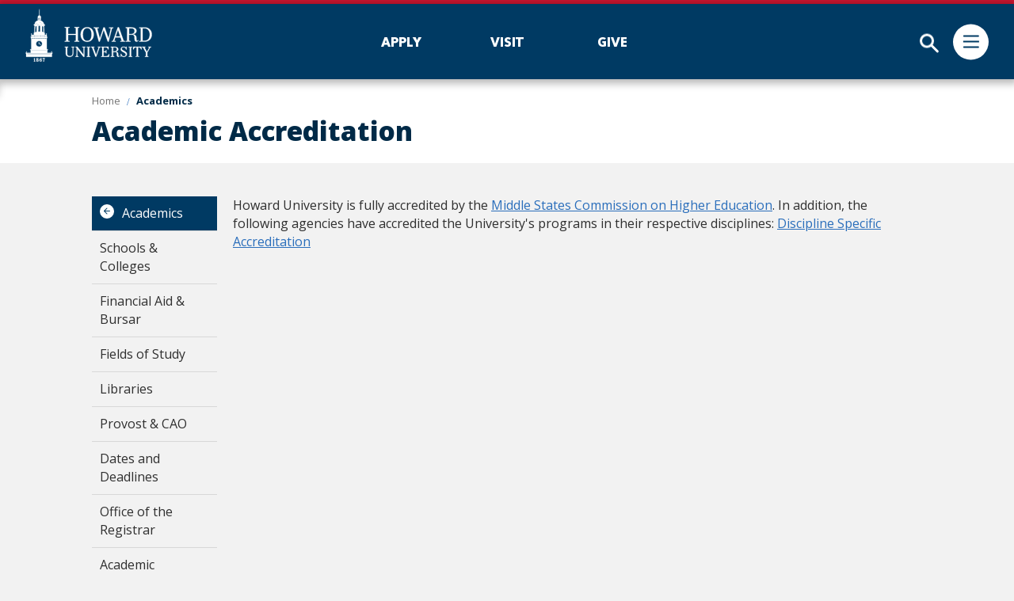

--- FILE ---
content_type: text/html; charset=UTF-8
request_url: https://howard.edu/academics/accreditation
body_size: 17826
content:
<!DOCTYPE html>
<html lang="en" dir="ltr" prefix="content: http://purl.org/rss/1.0/modules/content/  dc: http://purl.org/dc/terms/  foaf: http://xmlns.com/foaf/0.1/  og: http://ogp.me/ns#  rdfs: http://www.w3.org/2000/01/rdf-schema#  schema: http://schema.org/  sioc: http://rdfs.org/sioc/ns#  sioct: http://rdfs.org/sioc/types#  skos: http://www.w3.org/2004/02/skos/core#  xsd: http://www.w3.org/2001/XMLSchema# ">
	<head>
		<meta charset="utf-8" />
<link rel="canonical" href="https://howard.edu/academics/accreditation" />
<meta property="og:image:url" content="https://home.howard.edu/themes/custom/hu_home/idfive-component-library/build/img/howard_social.png" />
<meta property="og:image:secure_url" content="https://home.howard.edu/themes/custom/hu_home/idfive-component-library/build/img/howard_social.png" />
<meta name="Generator" content="Drupal 11 (https://www.drupal.org)" />
<meta name="MobileOptimized" content="width" />
<meta name="HandheldFriendly" content="true" />
<meta name="viewport" content="width=device-width, initial-scale=1.0" />
<link rel="icon" href="/sites/home.howard.edu/themes/custom/hu_home/favicon.ico" type="image/vnd.microsoft.icon" />

		<title>Academic Accreditation | Howard University</title>
		<link rel="stylesheet" media="all" href="/sites/home.howard.edu/files/css/css_M8jvVGxhuDhy_xrCsIxwYDdybKrFAeRmwNwF7ymafNU.css?delta=0&amp;language=en&amp;theme=hu_home&amp;include=eJx1jksOwyAQQy8UwZGQCROgGj6agba5fdsFaTfd-flJlvcmZIPMDja44bml9oAEt7c6qA43zk5qEUquS2mnPYMdmGSoO4iC_a_MT97SdJEqCdhGbh78aVIrtDCHI98v6hBEQU-6Ln4bM2ufnrOm966eOqhYD6UXwIhR_g" />
<link rel="stylesheet" media="all" href="/sites/home.howard.edu/files/css/css_UN_d2KW-OnZl2nLHwp188PMaWufik8_DJ8JjY1CL5AY.css?delta=1&amp;language=en&amp;theme=hu_home&amp;include=eJx1jksOwyAQQy8UwZGQCROgGj6agba5fdsFaTfd-flJlvcmZIPMDja44bml9oAEt7c6qA43zk5qEUquS2mnPYMdmGSoO4iC_a_MT97SdJEqCdhGbh78aVIrtDCHI98v6hBEQU-6Ln4bM2ufnrOm966eOqhYD6UXwIhR_g" />
<link rel="stylesheet" media="print" href="/sites/home.howard.edu/files/css/css__R246I7GJ1vLRUteGJ1Igq7tUNnOEhSImeOPPot-_LE.css?delta=2&amp;language=en&amp;theme=hu_home&amp;include=eJx1jksOwyAQQy8UwZGQCROgGj6agba5fdsFaTfd-flJlvcmZIPMDja44bml9oAEt7c6qA43zk5qEUquS2mnPYMdmGSoO4iC_a_MT97SdJEqCdhGbh78aVIrtDCHI98v6hBEQU-6Ln4bM2ufnrOm966eOqhYD6UXwIhR_g" />
<link rel="stylesheet" media="all" href="/sites/home.howard.edu/files/css/css_mNffMvROBCxt6q5DyqxFtfXqlFn4RxiUCT9jFLao5J0.css?delta=3&amp;language=en&amp;theme=hu_home&amp;include=eJx1jksOwyAQQy8UwZGQCROgGj6agba5fdsFaTfd-flJlvcmZIPMDja44bml9oAEt7c6qA43zk5qEUquS2mnPYMdmGSoO4iC_a_MT97SdJEqCdhGbh78aVIrtDCHI98v6hBEQU-6Ln4bM2ufnrOm966eOqhYD6UXwIhR_g" />

		<script type="application/json" data-drupal-selector="drupal-settings-json">{"path":{"baseUrl":"\/","pathPrefix":"","currentPath":"node\/1331","currentPathIsAdmin":false,"isFront":false,"currentLanguage":"en"},"pluralDelimiter":"\u0003","gtag":{"tagId":"G-Z5TCL7LKKS","consentMode":false,"otherIds":["G-W221G43QNY"],"events":[],"additionalConfigInfo":[]},"suppressDeprecationErrors":true,"ajaxPageState":{"libraries":"eJx1jEsOwyAQQy8UwZGQCZOBaviIgba5fdNF2mbRjeX3LJlrZSE3wJaPWPjKBjc8rzIvsT7Qg1trGVSGG3sjtQg5lXPSRmuCOAj1oW4jCvb_ZH76EqdjKtQhlqV6yNvEmunEFLZ0_1BDB3e0qDb02SDma8wsbXpJGo9f3XVQth5KL51EX1k","theme":"hu_home","theme_token":null},"ajaxTrustedUrl":{"form_action_p_pvdeGsVG5zNF_XLGPTvYSKCf43t8qZYSwcfZl2uzM":true},"gtm":{"tagId":null,"settings":{"data_layer":"dataLayer","include_classes":false,"allowlist_classes":"","blocklist_classes":"","include_environment":false,"environment_id":"","environment_token":""},"tagIds":["GTM-5SFNVB4"]},"howard_special_alerts_feed":{"pathToAlertsFeedModule":"modules\/contrib\/howard_special_alerts_feed"},"user":{"uid":0,"permissionsHash":"717ec6f52ebaa6485cab0a78be0963c7fb79121288817c279d2e3e43dd8a870f"}}</script>
<script src="/sites/home.howard.edu/files/js/js_Dy4kpLXpehae7HOFcc1X2xO5nUufmIGLtseBU9m0hyY.js?scope=header&amp;delta=0&amp;language=en&amp;theme=hu_home&amp;include=eJx1iUsOgCAMBS9E4EhNlVIwxRrAz_HVBYks3LzMzGNVFoKG7PgZw6NbXPAaYzZRTywe6kZzQgEUKq1CIPLu_7IfNnEHppUKimPRCeUtUTN1TT6ko9sNj3M_sw"></script>
<script src="/modules/contrib/google_tag/js/gtag.js?t8xcb6"></script>
<script src="/modules/contrib/google_tag/js/gtm.js?t8xcb6"></script>

		<meta name="facebook-domain-verification" content="xke0hfpyiowhvf8m0z6t4g7otnut7r" />

<!-- From Slate -  Admissions Office CRM Vendor -->
<script async="async" src="https://applyhu.howard.edu/ping">/**/</script>

<!-- Meta Pixel Code set up for Power Media Group -->
<script>
!function(f,b,e,v,n,t,s)
{if(f.fbq)return;n=f.fbq=function(){n.callMethod?
n.callMethod.apply(n,arguments):n.queue.push(arguments)};
if(!f._fbq)f._fbq=n;n.push=n;n.loaded=!0;n.version='2.0';
n.queue=[];t=b.createElement(e);t.async=!0;
t.src=v;s=b.getElementsByTagName(e)[0];
s.parentNode.insertBefore(t,s)}(window, document,'script',
'https://connect.facebook.net/en_US/fbevents.js');
fbq('init', '334186272256988');
fbq('track', 'PageView');
</script>
<noscript><img height="1" width="1" style="display:none"
src="https://www.facebook.com/tr?id=334186272256988&ev=PageView&noscript=1"
/></noscript>
<!-- End Meta Pixel Code -->
	</head>
	<body class="internal route--entity-node-canonical path-node page-node-type-hc-page">
		<a href="#main-content" class="visually-hidden focusable">
			Skip to main content
		</a>
		<a href="https://howard.edu/accessibility-statement" class="visually-hidden focusable">
			Web Accessibility Support
		</a>
		<noscript><iframe src="https://www.googletagmanager.com/ns.html?id=GTM-5SFNVB4"
                  height="0" width="0" style="display:none;visibility:hidden"></iframe></noscript>

		  <div class="dialog-off-canvas-main-canvas" data-off-canvas-main-canvas>
    <header class="navbar">
	<div class="navbar__line"></div>
	<div class="search-brace">
		<form>
			<input type="search" placeholder="Topic, Keywords" aria-label="Search">
			<button type="submit">
				<span class="visually-hidden">Submit</span>
			</button>
		</form>
	</div>
	<div class="navbar__interior">
		<a href="/" class="home-link">
			<svg viewbox="0 0 538 227" version="1.1" xmlns="http://www.w3.org/2000/svg" xmlns:xlink="http://www.w3.org/1999/xlink">
				<g id="Page-1" stroke="none" stroke-width="1" fill="none" fill-rule="evenodd">
					<g id="site-logo-white4" fill="#FFFFFF" fill-rule="nonzero" stroke="#FFFFFF" stroke-width="0.9787">
						<path d="M82.5,211.1 L82.5,212.1 C79.4,216.3 78.9,220.5 78.9,224.1 C79,225.1 78.6,225.6 77.8,225.6 C76.9,225.6 76.5,225.1 76.5,224.1 C76.5,220.9 77.6,217.8 80.5,213.9 L80.5,213.5 L75.2,213.5 C74.7,213.5 74.3,213.8 74.1,214.2 L73.5,214.2 L73.8,211.1 L82.5,211.1 Z M40.4,211.1 L40.4,224.5 L42.1,224.7 L42.1,225.5 L36.2,225.5 L36.2,224.7 L37.9,224.5 L37.9,213.5 L36.2,213.5 L36.2,212.5 C37.3,212.4 38.5,212 39,211.1 L40.4,211.1 Z M51,210.9 C53.8,210.9 55.5,212.4 55.5,214.1 C55.6,215.6 54.5,216.7 53,217.2 L53.1,217.5 C54.7,218.4 56.2,219.6 56.2,221.5 C56.2,223.7 54.3,225.5 51.3,225.5 C48.2,225.5 46.2,223.9 46.2,222.1 C46.2,220.5 47.4,219.3 49.1,218.8 L49,218.3 C47.7,217.5 46.5,216.3 46.5,214.7 C46.5,212.6 48.2,210.9 51,210.9 Z M65.7,210.8 C67.9,210.8 69.5,211.9 69.5,213.3 C69.4,214.3 68.9,214.7 68.3,214.7 C67.8,214.7 67.3,214.2 67.2,213.6 C67.2,213.1 67.4,212.7 67.5,212.1 C67.2,211.9 66.9,211.9 66.4,211.9 C64,211.9 63.1,214.6 63.1,219 L63.3,219 C63.7,217.4 64.9,216.6 66.2,216.6 C68.6,216.6 70,218.4 70,220.6 C70,223.4 68,225.5 65.1,225.5 C61.5,225.5 60.1,222.1 60.1,219.5 C60.1,214.1 62.6,210.8 65.7,210.8 Z M50.1,218.9 C48.9,219.5 48.4,220.7 48.4,221.9 C48.4,223.5 49.2,224.6 51.3,224.6 C53,224.6 53.6,223.5 53.6,222.1 C53.6,220.6 52.1,219.7 50.8,219.2 C50.6,219.1 50.3,219 50.1,218.9 Z M65.2,218 C64.3,218 63.4,218.7 63,220 C63.1,222 63.4,224.5 65.4,224.5 C66.8,224.5 67.2,223.1 67.2,221.1 C67.2,219.2 66.6,218 65.2,218 Z M51.1,211.8 C49.7,211.8 49.2,212.8 49.2,214.1 C49.2,215.5 50.5,216.4 51.6,216.8 C51.8,216.9 52,217 52.2,217.1 C53,216.5 53.4,215.4 53.4,214.3 C53.4,212.9 52.8,211.8 51.1,211.8 Z M207.7,162 L207.8,163.8 L203.4,164.3 L203.4,191.5 C203.4,200.8 196.7,205.3 187.1,205.3 C179.3,205.3 171.8,200.9 171.8,192.1 L171.8,164.3 L167.3,163.8 L167.4,162 L174.4,162.2 L181.9,162 L181.9,163.8 L177.6,164.3 L177.6,191.9 C177.6,198.7 182,201.9 189,201.9 C196,201.9 200.5,198.6 200.5,191.3 L200.5,164.3 L196.1,163.8 L196.1,162 L202.1,162.2 L207.7,162 Z M417.1,161.4 C421.6,161.4 425.1,163.6 426.4,165.1 L427.4,161.9 L429.5,161.9 L429.5,173.3 L427.2,173.3 C426.3,166.7 422.1,163.6 417.3,163.6 C411.9,163.6 409.4,166.5 409.4,170.9 C409.4,175.4 414.8,177.2 420,180 C427.5,183.9 431.2,187.7 431.2,192.8 C431.2,200.7 425.1,205.1 418.2,205.1 C413.4,205.1 410,203.2 407.8,201 L406.8,204.5 L405,204.5 L405,192.5 L407.4,192.4 C408.4,199.4 411.3,202.8 418.1,202.8 C423.1,202.8 426.3,199.7 426.3,195 C426.3,189.8 420.6,187.5 416.4,185.3 C407.5,181.1 404.9,177 404.9,172.2 C404.9,165.5 411.3,161.4 417.1,161.4 Z M378.4,162.1 C388.9,162.1 394.5,166.5 394.5,172.5 C394.5,178.5 390.1,181.1 384.1,182.3 L384.3,183.3 C391,183.5 394,187.5 394,192.4 L394,195.2 C394,200.4 395.1,202.4 396.9,202.4 C397.9,202.4 398.6,201.7 399.2,200.3 L400.3,201.1 C399,203.5 397.3,205 394.3,205 C390.2,205 388.3,201.2 388.3,195.3 L388.3,192.4 C388.3,188.8 386.3,184.3 381.9,184.3 L372.8,184.3 L372.8,202.4 L377.2,203.1 L377.2,204.7 L370.1,204.6 L362.6,204.7 L362.6,203.1 L367.1,202.4 L367.1,164.3 L362.6,163.8 L362.7,162.1 L378.4,162.1 Z M83.3,126.3 L79.3,126.3 L79.3,125.1 L75.5,125.1 L75.5,126.3 L71.5,126.3 L71.5,125.1 L67.7,125.1 L67.7,126.3 L63.8,126.3 L63.8,125.1 L59.9,125.1 L59.9,126.3 L56,126.3 L56,125.1 L52,125.1 L52,126.3 L48.1,126.3 L48.1,125.1 L44.2,125.1 L44.2,126.3 L40.3,126.3 L40.3,125.1 L36.4,125.1 L36.4,126.3 L32.5,126.3 L32.5,125.1 L28.6,125.1 L28.6,126.3 L24.9,126.3 L24.9,127.5 L24.7,127.5 L24.7,125.1 L24.846,125.1 L22,119.9 L24.9,119.9 L24.9,110.8 L25.0189815,110.661979 C25.4340278,110.197917 25.625,110.175 25.9,109.9 C26.1,109.7 25.1,109.5 25.5,108.8 C26,107.8 25,107.4 25,107 C25,106.4 25.6,106.4 26,105.8 C26.2,105.4 25.5,104.3 26.3,104.2 L26.3,104.2 L26.410462,104.244291 C26.9321799,104.526644 26.4117647,105.517647 26.6,105.8 C27,106.4 27.6,106.4 27.6,107 C27.6,107.4 26.6,107.9 27.1,108.8 C27.4,109.4 26.5,109.7 26.7,109.9 C27,110.2 27.2,110.1 27.7,110.8 L27.7,110.8 L36.3,110.8 L36.3,102.4 L38.2,102.399 L38.2,101 L39.3,72.2 L39.9,70.9 L49.8,67.6 C49.8,67.6 64.3,67.2 64.3,67.2 C64.3,67.3 75.4,69.8 75.4,69.8 C75.4,69.9 78.5,72.6 78.5,72.6 L78.5,72.6 L79.1,73.7 L79.987,102.399 L82,102.4 L82,110.8 L88.3,110.8 C88.8,110.2 89,110.2 89.3,109.9 C89.5,109.7 88.5,109.5 88.9,108.8 C89.4,107.8 88.4,107.4 88.4,107 C88.4,106.4 89,106.4 89.4,105.8 C89.6,105.4 88.9,104.3 89.7,104.2 L89.7,104.2 L89.810462,104.244291 C90.3321799,104.526644 89.8117647,105.517647 90,105.8 C90.4,106.4 91,106.4 91,107 C91,107.4 90,107.9 90.5,108.8 C90.8,109.4 89.9,109.7 90.1,109.9 C90.4,110.2 90.6,110.1 91.1,110.8 L91.1,110.8 L91.1,119.9 L94,119.9 L91.1,125.2 L91.099,125.486 L91.1,126.3 L91.098,126.3 L91,172.7 L95.9,172.7 L93,178 L93,187.7 L109.8,187.7 C110.3,187 110.5,187 110.8,186.7 C111,186.5 110.1,186.3 110.4,185.6 C110.9,184.6 109.9,184.2 109.9,183.8 C109.9,183.2 110.5,183.2 110.9,182.6 C111.1,182.3 110.4,181.1 111.2,181 L111.2,181 L111.310462,181.044291 C111.83218,181.326644 111.311765,182.317647 111.5,182.6 C111.9,183.2 112.5,183.2 112.5,183.8 C112.5,184.2 111.5,184.7 112,185.6 C112.3,186.2 111.4,186.5 111.6,186.7 C111.9,187.1 112.1,187 112.6,187.7 L112.6,187.7 L112.6,187.8 L115.7,187.8 L112.8,193.1 L112.8,204.8 L3.7,204.8 L3.7,193.1 L0.8,187.8 L3.7,187.8 C4.2,187.1 4.4,187.1 4.7,186.8 C4.9,186.6 4,186.4 4.3,185.7 C4.8,184.7 3.8,184.3 3.8,183.9 C3.8,183.3 4.4,183.3 4.8,182.7 C5,182.3 4.3,181.2 5.1,181.1 L5.1,181.1 L5.21046204,181.144291 C5.73217993,181.426644 5.21176471,182.417647 5.4,182.7 C5.8,183.3 6.4,183.3 6.4,183.9 C6.4,184.3 5.4,184.8 5.9,185.7 C6.2,186.3 5.3,186.6 5.5,186.8 C5.8,187.1 6,187 6.5,187.7 L6.5,187.7 L23,187.7 L23,178 L20,172.7 L24.9,172.7 L24.9,127.5 L91,127.5 L91,126.3 L87.2,126.3 L87.2,125.1 L83.3,125.1 L83.3,126.3 Z M533.9,161.9 L533.9,163.6 L530.1,164.4 L517.6,187 L517.6,202.4 L522,203.2 L522,204.8 L514.8,204.7 L507.5,204.8 L507.5,203.2 L511.9,202.5 L511.9,187 L499.3,164.4 L495.5,163.5 L495.5,161.9 L502.4,162 L509.7,161.9 L509.7,163.5 L505.9,164.2 L505.9,164.8 L516.1,184 L526.1,165.1 L526.1,164.3 L522,163.6 L522,161.9 L528.9,162 L533.9,161.9 Z M453.5,162.1 L453.5,163.8 L449.2,164.3 L449.2,202.3 L453.4,203.1 L453.4,204.7 L446.4,204.6 L438.9,204.7 L438.9,203.1 L443.4,202.4 L443.4,164.3 L438.9,163.8 L439,162.1 L446.4,162.3 L453.5,162.1 Z M275.3,162.1 L275.3,163.8 L271,164.3 L271,202.3 L275.2,203.1 L275.2,204.7 L268.2,204.6 L260.7,204.7 L260.7,203.1 L265.2,202.4 L265.2,164.3 L260.7,163.8 L260.8,162.1 L268.2,162.3 L275.3,162.1 Z M255,162 L255,163.6 L250.6,164.3 C250.6,164.3 250.116259,170.975625 250.100399,178.902632 L250.1,204.6 L246.2,204.6 L220.4,171.3 L220.4,186.3 C220.4,196.6 220.9,202.3 220.9,202.3 L225.5,203.1 L225.5,204.7 L219.3,204.6 L212.4,204.7 L212.4,203.1 L217,202.4 C217,202.4 217.4,197.1 217.4,186.2 L217.4,167.4 C217.4,164.492857 215.3822,164.146769 213.260922,163.832093 L212.916327,163.78094 C212.743878,163.755102 212.571429,163.728571 212.4,163.7 L212.5,162 L221.1,162.2 L247.2,196.4 L247.2,179.1 C247.2,171.1 246.8,164.4 246.8,164.4 L241.6,163.6 L241.6,162 L248.3,162.1 L255,162 Z M353.1,162 L353.3,173.2 L351,173.2 L350.6,171.8 C349.6,168 347.1,164.5 341.4,164.5 L332,164.5 L332,182 L334.7,182 C339,182.1 342.2,180.9 342.2,177.5 L342.2,176.3 L344.1,176.3 L344.1,190.1 L342.2,190.1 L342.2,188.9 C342.2,185.5 339.1,184.3 334.8,184.3 L332.1,184.3 L332.1,202.2 L343.4,202.2 C348.8,202.2 352.4,199 353.5,195.1 L353.9,193.6 L356.2,193.7 L355,204.6 L329.4,204.6 L321.9,204.7 L321.9,203.1 L326.4,202.4 L326.4,164.3 L321.9,163.8 L322,162.1 L353.1,162.1 L353.1,162 Z M492.7,162 L493.4,173.1 L491,173.1 L490.4,171.3 C489.1,167.4 487.2,164.4 482.1,164.5 L478.4,164.5 L478.4,202.4 L482.9,202.9 L482.8,204.6 L475.7,204.4 L468.4,204.6 L468.4,202.9 L472.6,202.4 L472.6,164.5 L468.5,164.5 C463.5,164.4 461.5,167.4 460.2,171.3 L459.6,173.1 L457.3,173.1 L458,162 L492.7,162 Z M319.1,161.9 L319.1,163.5 L315.1,164.3 L300.6,204.5 L297.5,204.5 L282.9,164.3 L278.8,163.5 L278.8,161.9 L286,162 L293.1,161.9 L293.1,163.5 L288.7,164.2 L300.4,197 L311.7,164.2 L307.3,163.5 L307.3,161.9 L313.7,162 L319.1,161.9 Z M108.9,191.5 L6.9,191.5 L8,192.7 L107.8,192.7 L108.9,191.5 Z M378,164.4 L372.8,164.4 L372.8,181.9 L376.7,181.9 C385.9,182.1 388.5,176.9 388.5,172.6 C388.5,168.7 386.1,164.4 378,164.4 Z M90.1,176.8 L25.6,176.8 L26.3,178 L89.4,178 L90.1,176.8 Z M58.4,136.8 C51.2,136.8 45.4,142.3 45.4,149.2 C45.4,156.1 51.2,161.7 58.4,161.6 C65.6,161.6 71.4,156.1 71.4,149.2 C71.4,142.4 65.6,136.8 58.4,136.8 Z M58,141 L58.2,148.4 L67.4,153.3 L56.6,149.2 L58,141 Z M262.5,78.3 C279.5,78.3 290.2,91.8 290.2,109.5 C290.2,127.2 279.4,140.6 262.5,140.6 C245.5,140.6 234.7,127.2 234.7,109.5 C234.7,91.8 245.5,78.3 262.5,78.3 Z M449.8,79.1 C464.1,79.1 471.8,85.3 471.8,94 C471.8,102.5 465.8,106.3 457.6,107.9 L457.9,109.3 C467,109.6 471.2,115.3 471.2,122.3 L471.2,126.3 C471.2,133.8 472.8,136.6 475.1,136.6 C476.5,136.6 477.4,135.6 478.2,133.6 L479.8,134.7 C478,138.1 475.7,140.2 471.6,140.2 C466.1,140.2 463.4,134.8 463.4,126.3 L463.4,122.1 C463.4,116.9 460.7,110.5 454.6,110.5 L439.9,110.5 L439.9,136.3 L446.1,137.7 L446.1,140 L436.4,139.8 L426.2,140 L426.2,137.7 L432.3,136.8 L432.3,82.4 L426.1,81.6 L426.2,79.1 L449.8,79.1 Z M506.1,79.2 C525.5,79.2 536.7,93 536.7,108.8 C536.7,129.1 523.4,139.9 506.1,139.9 L493.9,139.9 L483.8,140.1 L483.8,137.8 L489.8,136.9 L489.8,82.5 L483.6,81.7 L483.8,79.2 L506.1,79.2 Z M397.1,79.1 L417.3,136.6 L422.8,137.7 L422.8,140 L413,139.8 L403.1,140 L403.1,137.7 L409.2,136.8 L404.1,121.8 L382,121.8 C378.9,130.9 377.2,136.8 377.2,136.8 L383.6,137.7 L383.6,140 L374.7,139.8 L366.8,140 L366.8,137.7 L371.9,136.9 C371.9,136.9 375.6,128.1 379.1,117.8 L392.5,79.1 L397.1,79.1 Z M228.4,78 L228.4,80.5 L222.5,81.3 L222.5,136.5 L228.5,137.6 L228.5,139.9 L218.7,139.7 L208.4,139.9 L208.4,137.6 L214.5,136.6 L214.5,111.2 L181.4,111.2 L181.4,136.5 L187.4,137.7 L187.4,140 L177.6,139.8 L167.2,140 L167.2,137.7 L173.4,136.7 L173.4,81.3 L167.1,80.5 L167.2,78 L177.4,78.2 L187.3,78 L187.3,80.5 L181.3,81.3 L181.3,107.3 L214.4,107.3 L214.4,81.3 L208.3,80.5 L208.4,78 L218.5,78.2 L228.4,78 Z M290.9,79.1 L300.8,79.3 L311.6,79.2 L311.6,82 L305.1,82.9 L305,83.7 L316.3,126.6 L331.8,79.2 L336.7,79.2 L353.2,126.9 L363,83.6 L363,82.9 L355.3,81.8 L355.3,79.3 L364.8,79.5 L373.3,79.3 L373.3,81.9 L367.7,83.1 L353.5,139.9 L350,139.9 L332.6,89.8 L315.7,139.9 L312,139.9 L312,139.8 L296.4,83 L290.8,81.6 L290.9,79.1 Z M262.5,82.1 C248.9,82.1 244.1,94 244.1,109.5 C244.1,125 248.9,136.9 262.5,136.9 C276.1,136.9 280.9,125.1 280.9,109.5 C280.9,94 276.1,82.1 262.5,82.1 Z M504.6,82.6994891 L497.7,82.8 L497.7,136.4 L505.4,136.4 C523.5,136.7 528,121.3 528,109 C528,97.2 521.9,82.6 504.6,82.6994891 Z M30.4,112.5 L29.3,112.5 L29.3,119.6 L30.4,119.6 L30.4,112.5 Z M33.9,112.5 L32.8,112.5 L32.8,119.6 L33.9,119.6 L33.9,112.5 Z M37.4,112.5 L36.3,112.5 L36.3,119.6 L37.4,119.6 L37.4,112.5 Z M40.9,112.5 L39.8,112.5 L39.8,119.6 L40.9,119.6 L40.9,112.5 Z M44.4,112.5 L43.3,112.5 L43.3,119.6 L44.4,119.6 L44.4,112.5 Z M47.9,112.5 L46.8,112.5 L46.8,119.6 L47.9,119.6 L47.9,112.5 Z M51.4,112.5 L50.3,112.5 L50.3,119.6 L51.4,119.6 L51.4,112.5 Z M54.9,112.5 L53.8,112.5 L53.8,119.6 L54.9,119.6 L54.9,112.5 Z M61.9,112.5 L60.8,112.5 L60.8,119.6 L61.9,119.6 L61.9,112.5 Z M65.4,112.5 L64.3,112.5 L64.3,119.6 L65.4,119.6 L65.4,112.5 Z M68.9,112.5 L67.8,112.5 L67.8,119.6 L68.9,119.6 L68.9,112.5 Z M72.4,112.5 L71.3,112.5 L71.3,119.6 L72.4,119.6 L72.4,112.5 Z M75.9,112.5 L74.8,112.5 L74.8,119.6 L75.9,119.6 L75.9,112.5 Z M79.4,112.5 L78.3,112.5 L78.3,119.6 L79.4,119.6 L79.4,112.5 Z M86.4,112.5 L85.3,112.5 L85.3,119.6 L86.4,119.6 L86.4,112.5 Z M82.9,112.5 L81.8,112.5 L81.8,119.6 L82.9,119.6 L82.9,112.5 Z M393.1,89.4 L383.5,117.7 L402.7,117.7 L393.1,89.4 Z M449.697816,82.5990738 L440.1,82.6 L440.1,107.5 L447.6,107.5 C460.2,107.8 463.7,100.4 463.7,94.2 C463.7,88.6674699 460.479039,82.6469154 449.697816,82.5990738 Z M81.1,103.8 L36.7,103.8 L37.2,104.6 L80.7,104.6 L81.1,103.8 Z M48.2,76.5 C48.2,71.6 42.1,72.4 41.7,78.7 L41.7,78.7 L41.3,100 L48.1,98.1 L48.2,98.1 Z M76.5,79.6 C76.5,74.7 71.1,70.7 70.7,76.7 L70.7,76.7 L70.8,97.7 L77,99.1 Z M63,75.7 C63,70.8 55.9,70 55.4,76.2 L55.4,76.2 L54.9,97.4 L63,97.4 Z M64.7,60.2 L75.8,62.7 L79,64.5 L79,64.5 L79,64.6 L83.8,69.1 L79.1,73.6 L79.1,72.3 L75.7,69.2 C75.5,69.2 64.4,66.6 64.4,66.6 C64.3,66.6 49.7,67 49.7,67 C49.6923077,67 49.6242604,67.0213018 49.5051434,67.0605826 L49.1548674,67.1779024 C47.0117604,67.902182 39.2865385,70.5865385 39.2,70.5 L39.2,70.5 L39.2,72.2 L34.9,68.1 L39.7,64.9 L39.7,64.9 L50.1,60.6 L64.7,60.2 Z M39.8,64.2 C40.6,44.8 75,43.9 78.8,63.8 L78.8,63.8 L75.9,62.2 L64.7,59.6 L50,60 Z M59.5,0.9 L60.1,27.9 L60.3137563,27.9379638 C62.7298776,28.4099592 64.9114286,30.3028571 65.3,33.8 L65.3,33.8 L66.7,34.5 L65.3,35.9 L65.5,48.9 L61.8,47.9 L56.7,47.9 L53,48.7 L53,48.1 L53.4,36 L51.9,34.8 L53.5,34.1 C53.5,30.4 55.9,28.3 58.5,28 L58.5,28 L58.4,28 L59.5,0.9 Z M55.9,39.6 C55.9,38.1 54.1,38.4 54,40.2 L54,40.2 L53.9,46.4 L55.9,45.8 Z M64.3,40.5 C64.3,39 62.7,37.9 62.6,39.6 L62.6,39.6 L62.6,45.7 L64.4,46.2 Z M60.2,39.3 C60.2,37.8 58.1,37.6 58,39.4 L58,39.4 L57.9,45.6 L60.2,45.6 Z" id="Combined-Shape"></path>
					</g>
				</g>
			</svg>
		</a>
		<div id="search-trigger" tabindex="0"></div>
		<div id="nav-trigger">
			<div class="nav-trigger__bar"></div>
		</div>
	</div>
	<nav>
		<div class="nav__dismiss-overlay"></div>
		<div class="nav__mobile-brace">
			<div class="special-link-bind">
				<ul class="nav__special-links silc-grid silc-grid--collapse silc-grid--no-gutters">
					<li class="silc-grid__col silc-grid__col--4">
						<a href="https://admission.howard.edu">
							<span>Apply</span>
						</a>
					</li>
					<li class="silc-grid__col silc-grid__col--4">
						<a href="https://admission.howard.edu/visit">
							<span>Visit</span>
						</a>
					</li>
					<li class="silc-grid__col silc-grid__col--4">
						<a href="https://giving.howard.edu/givenow">
							<span>Give</span>
						</a>
					</li>
				</ul>
			</div>
			<div class="nav__large-brace">
				
  
    
              <ul class="nav__lists">
                <li>
                            <div class="nav__lists__container">
                    <a href="https://admission.howard.edu">Admission</a>
                </div>
                    </li>
            <li>
                                                <div class="nav__lists__container">
                                    <a href="https://howard.edu/academics">Academics</a>
                                            <div class="nav__lists__trigger"></div>
                                    </div>
                              <ul class="nav__lists__child">
                <li>
                            <div class="nav__lists__container">
                    <a href="/academics/schools-and-colleges" data-drupal-link-system-path="node/1166">Schools &amp; Colleges</a>
                </div>
                    </li>
            <li>
                            <div class="nav__lists__container">
                    <a href="https://financialservices.howard.edu">Financial Aid &amp; Bursar</a>
                </div>
                    </li>
            <li>
                            <div class="nav__lists__container">
                    <a href="/fields-of-study" data-drupal-link-system-path="node/1221">Fields of Study</a>
                </div>
                    </li>
            <li>
                            <div class="nav__lists__container">
                    <a href="http://library.howard.edu/">Libraries</a>
                </div>
                    </li>
            <li>
                                                <div class="nav__lists__child__container">
                                    <a href="https://provost.howard.edu/">Provost &amp; CAO</a>
                                            <div class="nav__lists__child__trigger"></div>
                                    </div>
                              <ul class="nav__lists__second-child">
                <li>
                            <div class="nav__lists__container">
                    <a href="https://provost.howard.edu/faculty-resources/faculty-development">Faculty Development</a>
                </div>
                    </li>
            <li>
                            <div class="nav__lists__container">
                    <a href="/hustands" data-drupal-link-system-path="node/986">HU Stands</a>
                </div>
                    </li>
        </ul>
  
                    </li>
            <li>
                            <div class="nav__lists__container">
                    <a href="/registrar/dates-deadlines" data-drupal-link-system-path="node/1061">Dates and Deadlines</a>
                </div>
                    </li>
            <li>
                                                <div class="nav__lists__child__container">
                                    <a href="/registrar" data-drupal-link-system-path="node/886">Office of the Registrar</a>
                                            <div class="nav__lists__child__trigger"></div>
                                    </div>
                              <ul class="nav__lists__second-child">
                <li>
                            <div class="nav__lists__container">
                    <a href="/academics/exchange/cuwma" data-drupal-link-system-path="node/1251">About the Consortium</a>
                </div>
                    </li>
            <li>
                            <div class="nav__lists__container">
                    <a href="/registrar/withdrawal" data-drupal-link-system-path="node/921">Add, Drops &amp; Withdrawal</a>
                </div>
                    </li>
            <li>
                            <div class="nav__lists__container">
                    <a href="/registrar/ExamSchedules" data-drupal-link-system-path="node/1876">Departmental and Final Exams Schedules</a>
                </div>
                    </li>
            <li>
                            <div class="nav__lists__container">
                    <a href="/registrar/contact" data-drupal-link-system-path="node/891">Contact the Office of Registrar</a>
                </div>
                    </li>
            <li>
                            <div class="nav__lists__container">
                    <a href="/registrar/diploma-request-procedures" data-drupal-link-system-path="node/896">Diploma Request Procedures</a>
                </div>
                    </li>
            <li>
                            <div class="nav__lists__container">
                    <a href="/registrar/verifications" data-drupal-link-system-path="node/1136">Enrollment Certification and Degree Verification</a>
                </div>
                    </li>
            <li>
                            <div class="nav__lists__container">
                    <a href="/registrar/FERPA" data-drupal-link-system-path="node/1586">FERPA</a>
                </div>
                    </li>
            <li>
                            <div class="nav__lists__container">
                    <a href="/registrar/forms" data-drupal-link-system-path="node/906">Forms</a>
                </div>
                    </li>
            <li>
                            <div class="nav__lists__container">
                    <a href="/registrar/graduation" data-drupal-link-system-path="node/911">Graduation</a>
                </div>
                    </li>
            <li>
                            <div class="nav__lists__container">
                    <a href="/registrar/registration" data-drupal-link-system-path="node/916">Registration</a>
                </div>
                    </li>
            <li>
                            <div class="nav__lists__container">
                    <a href="/registrar/transcripts" data-drupal-link-system-path="node/926">Transcripts</a>
                </div>
                    </li>
            <li>
                            <div class="nav__lists__container">
                    <a href="/registrar/transfer-credit-articulation-agreements" data-drupal-link-system-path="node/931">Transfer Credit Articulation Agreements</a>
                </div>
                    </li>
        </ul>
  
                    </li>
            <li>
                            <div class="nav__lists__container">
                    <a href="/academics/accreditation" data-drupal-link-system-path="node/1331" class="is-active" aria-current="page">Academic Accreditation</a>
                </div>
                    </li>
            <li>
                            <div class="nav__lists__container">
                    <a href="/academics/academic-standing" data-drupal-link-system-path="node/1321">Academic Standing</a>
                </div>
                    </li>
            <li>
                            <div class="nav__lists__container">
                    <a href="/academics/satisfactory-academic-progress" data-drupal-link-system-path="node/1326">Satisfactory Academic Progress</a>
                </div>
                    </li>
            <li>
                            <div class="nav__lists__container">
                    <a href="/H3SP" data-drupal-link-system-path="node/1436">Humanities &amp; Social Sciences Scholars Program</a>
                </div>
                    </li>
            <li>
                            <div class="nav__lists__container">
                    <a href="/academics/student-academic-grievance-procedure" data-drupal-link-system-path="node/1361">Student Academic Grievance Procedure</a>
                </div>
                    </li>
            <li>
                            <div class="nav__lists__container">
                    <a href="/student-achievement" data-drupal-link-system-path="node/1476">Student Achievement</a>
                </div>
                    </li>
        </ul>
  
                    </li>
            <li>
                            <div class="nav__lists__container">
                    <a href="https://research.howard.edu">Research</a>
                </div>
                    </li>
            <li>
                            <div class="nav__lists__container">
                    <a href="https://hubison.com/">Athletics</a>
                </div>
                    </li>
            <li>
                                                <div class="nav__lists__container">
                                    <a href="https://thedig.howard.edu/">News</a>
                                            <div class="nav__lists__trigger"></div>
                                    </div>
                              <ul class="nav__lists__child">
                <li>
                            <div class="nav__lists__container">
                    <a href="https://thedig.howard.edu/">The Dig</a>
                </div>
                    </li>
            <li>
                                                <div class="nav__lists__child__container">
                                    <a href="/podcast" data-drupal-link-system-path="node/1571">HU2U: University Podcast</a>
                                            <div class="nav__lists__child__trigger"></div>
                                    </div>
                              <ul class="nav__lists__second-child">
                <li>
                            <div class="nav__lists__container">
                    <a href="/podcast/s1/all-episodes" data-drupal-link-system-path="node/1921">Season 1 Episodes</a>
                </div>
                    </li>
        </ul>
  
                    </li>
            <li>
                                                <div class="nav__lists__child__container">
                                    <a href="https://ouc.howard.edu/our-services/publications-internal-communications">Publications</a>
                                            <div class="nav__lists__child__trigger"></div>
                                    </div>
                              <ul class="nav__lists__second-child">
                <li>
                            <div class="nav__lists__container">
                    <a href="https://magazine.howard.edu/">Howard Magazine</a>
                </div>
                    </li>
            <li>
                            <div class="nav__lists__container">
                    <a href="https://president.howard.edu/from-the-president/bison-beat-newsletter">Bison Beat</a>
                </div>
                    </li>
            <li>
                            <div class="nav__lists__container">
                    <a href="http://thehilltoponline.com/">The Hilltop</a>
                </div>
                    </li>
        </ul>
  
                    </li>
            <li>
                            <div class="nav__lists__container">
                    <a href="https://ouc.howard.edu/social-media">Social Media</a>
                </div>
                    </li>
            <li>
                            <div class="nav__lists__container">
                    <a href="https://ouc.howard.edu/our-services/media-public-relations/media-inquiries">Contact the PR Team</a>
                </div>
                    </li>
        </ul>
  
                    </li>
            <li>
                                                <div class="nav__lists__container">
                                    <a href="/calendars" data-drupal-link-system-path="node/1226">Calendars</a>
                                            <div class="nav__lists__trigger"></div>
                                    </div>
                              <ul class="nav__lists__child">
                <li>
                            <div class="nav__lists__container">
                    <a href="https://events.howard.edu">Events</a>
                </div>
                    </li>
            <li>
                            <div class="nav__lists__container">
                    <a href="https://giving.howard.edu/CharterDay">Charter Day</a>
                </div>
                    </li>
            <li>
                            <div class="nav__lists__container">
                    <a href="https://commencement.howard.edu/">Commencement</a>
                </div>
                    </li>
            <li>
                            <div class="nav__lists__container">
                    <a href="https://homecoming.howard.edu/">Homecoming</a>
                </div>
                    </li>
        </ul>
  
                    </li>
            <li>
                                                <div class="nav__lists__container">
                                    <a href="https://howard.edu/about/about-howard">About</a>
                                            <div class="nav__lists__trigger"></div>
                                    </div>
                              <ul class="nav__lists__child">
                <li>
                                                <div class="nav__lists__child__container">
                                    <a href="/about" data-drupal-link-system-path="node/1026">About Howard</a>
                                            <div class="nav__lists__child__trigger"></div>
                                    </div>
                              <ul class="nav__lists__second-child">
                <li>
                            <div class="nav__lists__container">
                    <a href="/about/about-dc" data-drupal-link-system-path="node/1056">About D.C.</a>
                </div>
                    </li>
            <li>
                            <div class="nav__lists__container">
                    <a href="/about/alma-mater" data-drupal-link-system-path="node/1031">Alma Mater</a>
                </div>
                    </li>
            <li>
                            <div class="nav__lists__container">
                    <a href="/about/history" data-drupal-link-system-path="node/1036">History</a>
                </div>
                    </li>
            <li>
                            <div class="nav__lists__container">
                    <a href="/about/howard-glance" data-drupal-link-system-path="node/1046">Howard at a Glance</a>
                </div>
                    </li>
            <li>
                            <div class="nav__lists__container">
                    <a href="/about/mission" data-drupal-link-system-path="node/1041">Mission &amp; Core Values</a>
                </div>
                    </li>
        </ul>
  
                    </li>
            <li>
                                                <div class="nav__lists__child__container">
                                    <a href="/about/administration" data-drupal-link-system-path="node/1051">Administration</a>
                                            <div class="nav__lists__child__trigger"></div>
                                    </div>
                              <ul class="nav__lists__second-child">
                <li>
                            <div class="nav__lists__container">
                    <a href="https://publicsafety.howard.edu/">Department of Public Safety</a>
                </div>
                    </li>
            <li>
                            <div class="nav__lists__container">
                    <a href="https://secretary.howard.edu/">Office of the Secretary</a>
                </div>
                    </li>
            <li>
                            <div class="nav__lists__container">
                    <a href="/title-ix" data-drupal-link-system-path="node/606">Title IX Office</a>
                </div>
                    </li>
            <li>
                            <div class="nav__lists__container">
                    <a href="/corporate-relations" data-drupal-link-system-path="node/401">Office of Corporate Relations</a>
                </div>
                    </li>
            <li>
                            <div class="nav__lists__container">
                    <a href="/offices/chief-financial-officer-treasurer" data-drupal-link-system-path="node/1146">Office of the Chief Financial Officer</a>
                </div>
                    </li>
            <li>
                            <div class="nav__lists__container">
                    <a href="/oac" data-drupal-link-system-path="node/1376">Office of Audit and Compliance</a>
                </div>
                    </li>
        </ul>
  
                    </li>
            <li>
                                                <div class="nav__lists__child__container">
                                    <a href="/ai" data-drupal-link-system-path="node/2236">Howard AI</a>
                                            <div class="nav__lists__child__trigger"></div>
                                    </div>
                              <ul class="nav__lists__second-child">
                <li>
                            <div class="nav__lists__container">
                    <a href="/ai/initiative" data-drupal-link-system-path="node/2246">AI Initiative</a>
                </div>
                    </li>
            <li>
                            <div class="nav__lists__container">
                    <a href="/ai/advisory-council" data-drupal-link-system-path="node/2021">AI Advisory Council &amp; Subcommittees</a>
                </div>
                    </li>
            <li>
                            <div class="nav__lists__container">
                    <a href="/ai/centers-institutes-labs-groups" data-drupal-link-system-path="node/2286">AI Centers, Institutes, Labs, &amp; Working Groups</a>
                </div>
                    </li>
            <li>
                            <div class="nav__lists__container">
                    <a href="/ai/news" data-drupal-link-system-path="node/2241">AI News</a>
                </div>
                    </li>
            <li>
                            <div class="nav__lists__container">
                    <a href="/ai/contact" data-drupal-link-system-path="node/2251">AI Contact</a>
                </div>
                    </li>
        </ul>
  
                    </li>
            <li>
                                                <div class="nav__lists__child__container">
                                    <a href="/contact/directory/health" data-drupal-link-system-path="node/1231">Health &amp; Medicine</a>
                                            <div class="nav__lists__child__trigger"></div>
                                    </div>
                              <ul class="nav__lists__second-child">
                <li>
                            <div class="nav__lists__container">
                    <a href="https://externalaffairs.howard.edu">External Affairs</a>
                </div>
                    </li>
        </ul>
  
                    </li>
            <li>
                            <div class="nav__lists__container">
                    <a href="https://secretary.howard.edu/policy-office">Policies</a>
                </div>
                    </li>
            <li>
                                                <div class="nav__lists__child__container">
                                    <a href="https://president.howard.edu">President</a>
                                            <div class="nav__lists__child__trigger"></div>
                                    </div>
                              <ul class="nav__lists__second-child">
                <li>
                            <div class="nav__lists__container">
                    <a href="https://president.howard.edu/from-the-president/upcoming-events">Speaking Engagements</a>
                </div>
                    </li>
        </ul>
  
                    </li>
            <li>
                                                <div class="nav__lists__child__container">
                                    <a href="https://hr.howard.edu/careers">Career Opportunities</a>
                                            <div class="nav__lists__child__trigger"></div>
                                    </div>
                              <ul class="nav__lists__second-child">
                <li>
                            <div class="nav__lists__container">
                    <a href="https://hr.howard.edu/careers">Apply</a>
                </div>
                    </li>
        </ul>
  
                    </li>
            <li>
                            <div class="nav__lists__container">
                    <a href="https://profiles.howard.edu">Faculty/Staff Profiles</a>
                </div>
                    </li>
            <li>
                            <div class="nav__lists__container">
                    <a href="/centers-institutes" data-drupal-link-system-path="node/1216">Centers &amp; Institutes</a>
                </div>
                    </li>
            <li>
                                                <div class="nav__lists__child__container">
                                    <a href="">HU Community</a>
                                            <div class="nav__lists__child__trigger"></div>
                                    </div>
                              <ul class="nav__lists__second-child">
                <li>
                            <div class="nav__lists__container">
                    <a href="https://howard.bncollege.com/webapp/wcs/stores/servlet/BNCBHomePage?storeId=77736&amp;catalogId=10001&amp;langId=-1">HU Bookstore</a>
                </div>
                    </li>
            <li>
                            <div class="nav__lists__container">
                    <a href="https://hu-ms2.org/">HU Middle School</a>
                </div>
                    </li>
            <li>
                            <div class="nav__lists__container">
                    <a href="http://huhealthcare.com/healthcare/hospital">Hospital</a>
                </div>
                    </li>
        </ul>
  
                    </li>
            <li>
                            <div class="nav__lists__container">
                    <a href="https://strategicplan.howard.edu/">University Strategic Plan</a>
                </div>
                    </li>
        </ul>
  
                    </li>
        </ul>
  




				<div class="silc-grid silc-grid--collapse">
					<div class="silc-grid__col silc-grid__col--7 nav__info-for">
						<div class="nav__heading">Information for</div>
						
  
    
        <ul>
          <li>
        <a href="https://howard.edu/students">Current Students</a>
              </li>
          <li>
        <a href="https://howard.edu/faculty-staff">Faculty &amp; Staff</a>
              </li>
          <li>
        <a href="http://alum.howard.edu/">Alumni</a>
              </li>
          <li>
        <a href="https://studentaffairs.howard.edu/parent-program" title="Howard University Parents">Parents</a>
              </li>
        </ul>
  




					</div>
					<div class="silc-grid__col silc-grid__col--5 nav__social">

						<div class="nav__heading">Social</div>
						<ul>
															<li>
									<a class="social-links__item" href="https://www.facebook.com/HowardU" target="_blank">
										<span class="visually-hidden">Facebook</span>
										<svg width="20px" height="20px" viewbox="0 0 20 20" version="1.1" xmlns="http://www.w3.org/2000/svg" xmlns:xlink="http://www.w3.org/1999/xlink">
											<g id="header_fb_icon-1" stroke="none" stroke-width="1" fill="none" fill-rule="evenodd">
												<g id="header_fb_icon-2" transform="translate(-87.000000, -11290.000000)" fill="#002946" fill-rule="nonzero">
													<g id="header_fb_icon-3" transform="translate(-7.000000, 11137.000000)">
														<g id="header_fb_icon-4">
															<g id="header_fb_icon-5" transform="translate(86.000000, 145.000000)">
																<g id="header_fb_icon-6">
																	<path d="M26.8061752,8.47058824 L9.24701374,8.47058824 C8.82893847,8.47058824 8.47058824,8.82794118 8.47058824,9.24485294 L8.47058824,26.6955882 C8.47058824,27.1720588 8.82893847,27.5294118 9.24701374,27.5294118 L18.6238449,27.5294118 L18.6238449,20.3823529 L16.2348433,20.3823529 L16.2348433,17.4044118 L18.6238449,17.4044118 L18.6238449,15.0220588 C18.6238449,12.5801471 20.1766959,11.3294118 22.3865223,11.3294118 C23.461573,11.3294118 24.3574486,11.4485294 24.5963488,11.4485294 L24.5963488,14.0095588 L23.0434977,14.0095588 C21.848997,14.0095588 21.5503718,14.6051471 21.5503718,15.4389706 L21.5503718,17.4044118 L24.5366237,17.4044118 L23.9393733,20.3823529 L21.5503718,20.3823529 L21.6100968,27.5294118 L26.7464502,27.5294118 C27.1645254,27.5294118 27.5228757,27.1720588 27.5228757,26.7551471 L27.5228757,9.24485294 C27.5826007,8.82794118 27.2242505,8.47058824 26.8061752,8.47058824 Z" id="header_fb_icon-7"></path>
																</g>
															</g>
														</g>
													</g>
												</g>
											</g>
										</svg>
									</a>
								</li>
																						<li>
									<a class="social-links__item" href="https://twitter.com/HowardU" target="_blank">
										<span class="visually-hidden">Twitter</span>
										<svg width="23px" height="20px" viewbox="0 0 800 818" xmlns="http://www.w3.org/2000/svg"><path class="b" d="M476.11 346.19 773.93 0h-70.57l-258.6 300.59L238.22 0H0l312.33 454.55L0 817.58h70.58l273.08-317.43 218.12 317.43H800L476.09 346.19h.02Zm-96.67 112.36-31.65-45.26L96.01 53.13h108.4l203.2 290.66 31.65 45.26 264.13 377.81h-108.4l-215.54-308.3v-.02Z"/></svg>
									</a>
								</li>
																						<li>
									<a class="social-links__item" href="https://www.instagram.com/howard1867" target="_blank">
										<span class="visually-hidden">Instagram</span>
										<svg width="20px" height="20px" viewbox="0 0 20 20" version="1.1" xmlns="http://www.w3.org/2000/svg" xmlns:xlink="http://www.w3.org/1999/xlink">
											<g id="header_ig_icon-1" stroke="none" stroke-width="1" fill="none" fill-rule="evenodd">
												<g id="header_ig_icon-2" transform="translate(-185.000000, -11290.000000)" fill="#002946" fill-rule="nonzero">
													<g id="header_ig_icon-3" transform="translate(-7.000000, 11137.000000)">
														<g id="header_ig_icon-4">
															<g id="header_ig_icon-5" transform="translate(86.000000, 145.000000)">
																<g id="header_ig_icon-6" transform="translate(98.000000, 0.000000)">
																	<path d="M18,10.1882647 C20.5443529,10.1882647 20.8461176,10.1977941 21.8514706,10.2438529 C24.4339412,10.3613824 25.6402059,11.5867059 25.7577353,14.1501176 C25.8037941,15.1546765 25.8125294,15.4564412 25.8125294,18.0007941 C25.8125294,20.5459412 25.803,20.8469118 25.7577353,21.8514706 C25.6394118,24.4125 24.4363235,25.6402059 21.8514706,25.7577353 C20.8461176,25.8037941 20.5459412,25.8133235 18,25.8133235 C15.4556471,25.8133235 15.1538824,25.8037941 14.1493235,25.7577353 C11.5605,25.6394118 10.3605882,24.4085294 10.2430588,21.8506765 C10.197,20.8461176 10.1874706,20.5451471 10.1874706,18 C10.1874706,15.4556471 10.1977941,15.1546765 10.2430588,14.1493235 C10.3613824,11.5867059 11.5644706,10.3605882 14.1493235,10.2430588 C15.1546765,10.1977941 15.4556471,10.1882647 18,10.1882647 Z M18,8.47058824 C15.4119706,8.47058824 15.0879706,8.48170588 14.0715,8.52776471 C10.6107353,8.68658824 8.68738235,10.6067647 8.52855882,14.0707059 C8.48170588,15.0879706 8.47058824,15.4119706 8.47058824,18 C8.47058824,20.5880294 8.48170588,20.9128235 8.52776471,21.9292941 C8.68658824,25.3900588 10.6067647,27.3134118 14.0707059,27.4722353 C15.0879706,27.5182941 15.4119706,27.5294118 18,27.5294118 C20.5880294,27.5294118 20.9128235,27.5182941 21.9292941,27.4722353 C25.3868824,27.3134118 27.315,25.3932353 27.4714412,21.9292941 C27.5182941,20.9128235 27.5294118,20.5880294 27.5294118,18 C27.5294118,15.4119706 27.5182941,15.0879706 27.4722353,14.0715 C27.3165882,10.6139118 25.3940294,8.68738235 21.9300882,8.52855882 C20.9128235,8.48170588 20.5880294,8.47058824 18,8.47058824 Z M18,13.1066471 C15.2976176,13.1066471 13.1066471,15.2976176 13.1066471,18 C13.1066471,20.7023824 15.2976176,22.8941471 18,22.8941471 C20.7023824,22.8941471 22.8933529,20.7031765 22.8933529,18 C22.8933529,15.2976176 20.7023824,13.1066471 18,13.1066471 Z M18,21.1764706 C16.2457941,21.1764706 14.8235294,19.755 14.8235294,18 C14.8235294,16.2457941 16.2457941,14.8235294 18,14.8235294 C19.7542059,14.8235294 21.1764706,16.2457941 21.1764706,18 C21.1764706,19.755 19.7542059,21.1764706 18,21.1764706 Z M23.0871176,11.7701471 C22.455,11.7701471 21.9427941,12.2823529 21.9427941,12.9136765 C21.9427941,13.545 22.455,14.0572059 23.0871176,14.0572059 C23.7184412,14.0572059 24.2298529,13.545 24.2298529,12.9136765 C24.2298529,12.2823529 23.7184412,11.7701471 23.0871176,11.7701471 Z" id="header_ig_icon-7"></path>
																</g>
															</g>
														</g>
													</g>
												</g>
											</g>
										</svg>
									</a>
								</li>
																						<li>
									<a class="social-links__item" href="https://www.youtube.com/user/howarduniversity" target="_blank">
										<span class="visually-hidden">Youtube</span>
										<svg width="21px" height="15px" viewbox="0 0 21 15" version="1.1" xmlns="http://www.w3.org/2000/svg" xmlns:xlink="http://www.w3.org/1999/xlink">
											<g id="header_yt_icon-1" stroke="none" stroke-width="1" fill="none" fill-rule="evenodd">
												<g id="header_yt_icon-2" transform="translate(-234.000000, -11293.000000)" fill="#002946" fill-rule="nonzero">
													<g id="header_yt_icon-3" transform="translate(-7.000000, 11137.000000)">
														<g id="header_yt_icon-4">
															<g id="header_yt_icon-5" transform="translate(86.000000, 145.000000)">
																<g id="header_yt_icon-6" transform="translate(147.000000, 0.000000)">
																	<path d="M28.803125,14.2139511 C28.803125,14.2139511 28.60625,12.7709526 27.95,12.1150442 C27.1625,11.2623634 26.24375,11.2623634 25.85,11.1967725 C22.896875,11 18.5,11 18.5,11 C18.5,11 14.103125,11 11.15,11.1967725 C10.75625,11.2623634 9.8375,11.2623634 9.05,12.1150442 C8.39375,12.7709526 8.196875,14.2139511 8.196875,14.2139511 C8.196875,14.2139511 8,15.9193129 8,17.6246746 L8,19.1988548 C8,20.9042166 8.196875,22.6095783 8.196875,22.6095783 C8.196875,22.6095783 8.39375,24.0525768 9.05,24.7084852 C9.8375,25.5611661 10.8875,25.4955752 11.346875,25.6267569 C13.053125,25.7579386 18.5,25.8235294 18.5,25.8235294 C18.5,25.8235294 22.896875,25.8235294 25.85,25.6267569 C26.24375,25.5611661 27.1625,25.5611661 27.95,24.7084852 C28.60625,24.0525768 28.803125,22.6095783 28.803125,22.6095783 C28.803125,22.6095783 29,20.9042166 29,19.1988548 L29,17.6246746 C29,15.9193129 28.803125,14.2139511 28.803125,14.2139511 Z M16.334375,21.1665799 L16.334375,15.2634045 L21.978125,18.2149922 L16.334375,21.1665799 Z" id="header_yt_icon-7"></path>
																</g>
															</g>
														</g>
													</g>
												</g>
											</g>
										</svg>
									</a>
								</li>
													</ul>

						<ul class="sidebar--contact">
							<li>
								<a class="fancy-link" href="/contact" style="color:white;">
									<span>Contact Us</span>
									<span class="icon-arrow-right"></span>
								</a>
							</li>
						</ul>

					</div>
				</div>
			</div>
		</div>
	</nav>
	<div class="pager"></div>
</header>

<main class="main-content" id="main-content">

	

	
	
  
	<div id="howard_special_alerts_feed" class="alerts-feed-wrapper"></div>




	

	
  <div data-drupal-messages-fallback class="hidden"></div>
	
  <header class="post-header">
  <div class="compartment">
    
	
  <nav aria-label="breadcrumb" class="breadcrumb">
    <ol class="breadcrumb__items">
                        <li class="breadcrumb__item">
                          <a href="/">
                          <span class="breadcrumb__back-to-parent">Back to </span>
                        <span class="breadcrumb__item-text">Home</span>
          </a>
                </li>
                        <li class="breadcrumb__item breadcrumb__item--active">
                          <a href="/academics">
                        <span class="breadcrumb__item-text">Academics</span>
          </a>
                </li>
          </ol>
  </nav>


    <h1 class="post-header__title">Academic Accreditation</h1>
  </div>
</header>

<script type="application/ld+json">
{
  "@context": "https://schema.org",
  "@type": "WebPage",
  "name": "Academic Accreditation",  "url": "/academics/accreditation",  "datePublished": "2022-10-18T16:35:15-04:00",  "dateModified": "2022-10-24T11:49:32-04:00",  "primaryImageOfPage": "/themes/contrib/hu_general/idfive-component-library/build/img/graduates_talking.jpg",  "publisher": {
    "@type": "Organization",
    "name": "Howard University",
    "url": "https://www.howard.edu"
  },
  "isPartOf": {
    "@type": "WebSite",
    "name": "Howard University",
    "url": "https://www.howard.edu"
  }
}
</script>

<section class="section--padded-top">
  <div class="compartment">
  
      <div class="silc-grid silc-grid--collapse">
                          <div class="silc-grid__col silc-grid__col--2-large">
            <aside class="sidebar">
              
<div class="sidebar-nav" aria-label="Sidebar Navigation">
    <a class="silc-offcanvas__trigger" href="#sidebar-nav">Section Menu</a>
            <div class="silc-offcanvas silc-offcanvas--sidebar-nav" id="sidebar-nav">
            <a class="sidebar-nav__parent silc-nav__link" href="https://howard.edu/academics">Academics</a>
            <noscript>
            <a href="#" role="button" class="nojs-close-menu">Close Section Menu</a>
            </noscript>
            <nav class="silc-nav">
                
                    <ul class="sidebar-menu nav nav-level-0">
              <li class="nav-item">
                          <a href="/academics/schools-and-colleges" class="nav-link">
            Schools &amp; Colleges
          </a>
                
                      </li>
          <li class="nav-item">
                          <a href="https://financialservices.howard.edu" class="nav-link">
            Financial Aid &amp; Bursar
          </a>
                
                      </li>
          <li class="nav-item">
                          <a href="/fields-of-study" class="nav-link">
            Fields of Study
          </a>
                
                      </li>
          <li class="nav-item">
                          <a href="http://library.howard.edu/" class="nav-link">
            Libraries
          </a>
                
                      </li>
          <li class="nav-item">
                          <a href="https://provost.howard.edu/" class="nav-link">
            Provost &amp; CAO
          </a>
                
                      </li>
          <li class="nav-item">
                          <a href="/registrar/dates-deadlines" class="nav-link">
            Dates and Deadlines
          </a>
                
                      </li>
          <li class="nav-item">
                          <a href="/registrar" class="nav-link">
            Office of the Registrar
          </a>
                
                      </li>
          <li class="nav-item">
                          <a href="/academics/accreditation" class="nav-link" aria-current="page">
            Academic Accreditation
          </a>
                
                      </li>
          <li class="nav-item">
                          <a href="/academics/academic-standing" class="nav-link">
            Academic Standing
          </a>
                
                      </li>
          <li class="nav-item">
                          <a href="/academics/satisfactory-academic-progress" class="nav-link">
            Satisfactory Academic Progress
          </a>
                
                      </li>
          <li class="nav-item">
                          <a href="/H3SP" class="nav-link">
            Humanities &amp; Social Sciences Scholars Program
          </a>
                
                      </li>
          <li class="nav-item">
                          <a href="/academics/student-academic-grievance-procedure" class="nav-link">
            Student Academic Grievance Procedure
          </a>
                
                      </li>
          <li class="nav-item">
                          <a href="/student-achievement" class="nav-link">
            Student Achievement
          </a>
                
                      </li>
        </ul>
  


            </nav>
        </div>
    </div>

            </aside>
          </div>
          <div class="silc-grid__col silc-grid__col--10-large kitchen-sink--main-col">
                                            
      

<section class="section--padded-top section--padded-bottom hp-html" id="hp-10181" aria-label="Body text">
        <div class="silc-grid silc-grid--collapse">

                  <div class="silc-grid__col silc-grid__col--12-large hp-html--main">
                                
<p>Howard University is fully accredited by the&nbsp;<a href="http://www.msche.org/institutions_view.asp?idinstitution=271">Middle States Commission on Higher Education</a>. In addition, the following agencies have accredited the University's programs in their respective disciplines: <a href="https://ira.howard.edu/accreditation/discipline-specific-accreditation">Discipline Specific Accreditation</a></p>

          </div>

                    
      </div>
  </section>

  
          </div>
      </div>
  </div>
</section>









</main>

<footer class="site-footer">
    <div class="footer-section footer-section--one">
        <div class="silc-grid silc-grid--collapse">
            <div class="silc-grid__col silc-grid__col--4-700">
                <a href="/" class="footer-home-link" aria-label="Howard University Footer Logo">
                    <svg xmlns="http://www.w3.org/2000/svg" viewBox="0 0 233.7 97.9"><style>.st1,.st4{fill:#fff;stroke:#fff;stroke-width:.3}.st4{stroke-width:.2499}.st5f{fill:#ef3e42}.st6{fill:#fff}</style><path fill="#fff" stroke="#ef3e42" stroke-width=".979" d="M72.4 65.5h160.1"/><path class="st1" d="M81.4 59.6v1l-4.3-.1-4.5.1v-1l2.7-.4V35.1l-2.8-.3v-1.1l4.4.1 4.3-.1v1.1l-2.6.3v11.4H93V35.1l-2.7-.3v-1.1l4.4.1 4.3-.1v1.1l-2.6.3v24.1l2.6.5v1l-4-.1-4.5.1v-1l2.6-.4V48.1H78.7v11l2.7.5zM114.1 33.7c7.4 0 12.1 5.9 12.1 13.6s-4.7 13.6-12.1 13.6c-7.4 0-12.1-5.9-12.1-13.6s4.7-13.6 12.1-13.6zm0 25.6c5.9 0 8-5.1 8-11.9 0-6.7-2.1-11.9-8-11.9s-8 5.2-8 11.9 2.1 11.9 8 11.9zM135.7 60.6l-6.8-24.8-2.5-.6v-1.1l4.3.1h4.7v1.2l-2.8.4v.3l4.9 18.7 6.8-20.7h2.1l7.2 20.8 4.3-18.9v-.3l-3.3-.5v-1.1l4.2.1 3.7-.1v1.1l-2.5.5-6.2 24.7h-1.5l-7.6-21.9-7.4 21.9h-1.6z"/><path d="M161.8 59.3s1.6-3.8 3.1-8.3l5.9-16.9h2l8.8 25 2.4.5v1l-4.3-.1-4.3.1v-1l2.6-.4-2.2-6.5h-9.7c-1.3 4-2.1 6.5-2.1 6.5l2.8.4v1l-3.9-.1-3.4.1v-1l2.3-.3zm5-8.4h8.4L171 38.6l-4.2 12.3z" fill="#fff" stroke="#fff" stroke-width=".303"/><path class="st1" d="M194.1 59.6v1l-4.2-.1-4.4.1v-1l2.7-.4V35.5l-2.7-.3v-1.1h10.3c6.3 0 9.6 2.7 9.6 6.5 0 3.7-2.6 5.4-6.2 6.1l.1.6c4 .1 5.8 2.6 5.8 5.7v1.7c0 3.3.7 4.5 1.7 4.5.6 0 1-.4 1.3-1.3l.7.5c-.8 1.5-1.8 2.4-3.6 2.4-2.4 0-3.6-2.3-3.6-6V53c0-2.3-1.2-5-3.8-5h-6.4v11.3l2.7.3zm-2.6-24v10.9h3.3c5.5.1 7-3.1 7-5.8 0-2.4-1.5-5.1-6.3-5.1h-4zM220.3 34.1c8.5 0 13.3 6 13.3 12.9 0 8.9-5.8 13.6-13.3 13.6H215l-4.4.1v-1l2.6-.4V35.5l-2.7-.3.1-1.1h9.7zm-.3 25c7.9.1 9.8-6.6 9.8-12 0-5.1-2.7-11.5-10.2-11.5h-3V59l3.4.1z"/><path d="M74.6 83.3V71.2l-2-.2v-.8l3 .1 3.2-.1v.8l-1.9.2v12c0 3 1.9 4.3 5 4.3 3 0 5-1.4 5-4.6V71.2l-1.7-.2v-.8l2.6.1 2.4-.1v.8l-1.9.2V83c0 4.1-2.9 6-7.1 6-3.4.1-6.6-1.8-6.6-5.7z" fill="#fff" stroke="#fff" stroke-width=".252"/><path class="st4" d="M105 70.9v-.7l2.9.1 2.9-.1v.7l-1.9.3s-.2 3-.2 6.5v11H107L95.8 74.2v6.5c0 4.5.2 7 .2 7l2 .3v.7l-2.7-.1-3 .1V88l2-.3s.2-2.3.2-7v-8.2c0-1.4-1.1-1.5-2.2-1.6v-.8l3.7.1 11.4 14.9v-7.5c0-3.5-.2-6.4-.2-6.4l-2.2-.3zM119.6 88.1v.7l-3.1-.1-3.3.1v-.7l1.9-.3V71.2l-2-.2v-.8l3.2.1 3.1-.1v.8l-1.9.2v16.6l2.1.3zM137 71.2l-6.3 17.5h-1.4L123 71.2l-1.8-.3v-.7l3.1.1 3.1-.1v.7l-1.9.3 5.1 14.3 4.9-14.3-1.9-.3v-.7l2.8.1 2.3-.1v.7l-1.7.3zM153.6 70.2l.1 4.9h-1l-.2-.6c-.4-1.6-1.5-3.2-4-3.2h-4.1v7.6h1.2c1.9 0 3.2-.5 3.2-2v-.5h.8v6h-.8v-.5c0-1.5-1.4-2-3.2-2h-1.2v7.8h4.9c2.4 0 3.9-1.4 4.4-3.1l.2-.6h1l-.5 4.8h-11.2l-3.2.1v-.7l1.9-.3V71.2l-2-.2v-.8h13.7zM164.1 88.1v.7l-3.1-.1-3.2.1v-.7l1.9-.3V71.2l-2-.2v-.8h6.8c4.6 0 7 1.9 7 4.5s-1.9 3.8-4.5 4.3l.1.4c2.9.1 4.2 1.8 4.2 4v1.2c0 2.3.5 3.1 1.2 3.1.4 0 .7-.3 1-.9l.5.3c-.6 1-1.3 1.7-2.6 1.7-1.8 0-2.6-1.6-2.6-4.2v-1.3c0-1.6-.9-3.5-2.8-3.5h-4v7.9l2.1.4zm-1.9-16.8v7.6h1.7c4 .1 5.1-2.2 5.1-4.1 0-1.7-1.1-3.6-4.6-3.6h-2.2zM181.9 88c2.2 0 3.6-1.4 3.6-3.4 0-2.3-2.5-3.3-4.3-4.2-3.9-1.8-5-3.6-5-5.7 0-2.9 2.8-4.7 5.3-4.7 2 0 3.5 1 4.1 1.6l.4-1.4h.9v5h-1c-.4-2.9-2.2-4.2-4.3-4.2-2.4 0-3.4 1.3-3.4 3.2 0 1.9 2.4 2.7 4.6 3.9 3.2 1.7 4.9 3.3 4.9 5.6 0 3.4-2.7 5.4-5.7 5.4-2.1 0-3.6-.8-4.5-1.8l-.4 1.5h-.8v-5.2h1.1c.3 2.9 1.5 4.4 4.5 4.4zM197.3 88.1v.7l-3.1-.1-3.3.1v-.7l1.9-.3V71.2l-2-.2v-.8l3.2.1 3.1-.1v.8l-1.9.2v16.6l2.1.3zM208.2 71.3v16.5l1.9.2v.8l-3.1-.1-3.2.1V88l1.8-.2V71.3h-1.8c-2.2 0-3 1.2-3.6 3l-.2.7h-1l.3-4.8h15.1l.3 4.8h-1l-.3-.8c-.5-1.7-1.4-3-3.6-3h-1.6zM215.6 70.9v-.7l3 .1 3.2-.1v.7l-1.7.3v.3l4.4 8.4 4.4-8.2v-.4l-1.8-.3v-.7l3 .1 2.2-.1v.7l-1.7.3-5.4 9.8v6.7l1.9.3v.7l-3.1-.1-3.2.1v-.7l1.9-.3V81l-5.5-9.9-1.6-.2z"/><path class="st5f" d="M18 97.5v.4h-2.6v-.4l.7-.1v-4.8h-.7v-.4c.5 0 1-.2 1.2-.6h.6v5.9h.8zM22.8 94.3v.1c.7.4 1.4.9 1.4 1.7 0 1-.8 1.8-2.1 1.8-1.4 0-2.2-.7-2.2-1.5 0-.7.5-1.2 1.3-1.5v-.2c-.6-.4-1.1-.9-1.1-1.6 0-.9.8-1.7 2-1.7s2 .6 2 1.4c-.2.8-.7 1.3-1.3 1.5zm-1.3.7c-.5.3-.7.8-.7 1.3 0 .7.3 1.2 1.3 1.2.7 0 1-.5 1-1.1 0-.7-.6-1.1-1.2-1.3-.1 0-.2 0-.4-.1zm1-.8c.3-.2.5-.7.5-1.2 0-.6-.3-1.1-1-1.1-.6 0-.8.4-.8 1s.6 1 1 1.2c.1 0 .2.1.3.1zM29.5 93.2c-.2 0-.4-.2-.5-.5 0-.2.1-.4.1-.6-.1-.1-.3-.1-.5-.1-1 0-1.4 1.2-1.5 3.1h.1c.2-.7.7-1 1.3-1 1.1 0 1.7.8 1.7 1.8 0 1.2-.9 2.1-2.1 2.1-1.6 0-2.2-1.5-2.2-2.6 0-2.4 1.1-3.8 2.4-3.8 1 0 1.6.5 1.6 1.1.1.3-.2.5-.4.5zM29 96c0-.8-.2-1.4-.9-1.4-.4 0-.8.3-1 .9 0 .9.2 1.9 1 1.9.7 0 .9-.6.9-1.4zM33.6 97.9c-.4 0-.6-.2-.6-.7 0-1.4.5-2.7 1.8-4.5v-.2h-2.3c-.2 0-.4.1-.5.3h-.2l.1-1.4h3.8v.6c-1.3 1.8-1.6 3.7-1.6 5.2 0 .5-.1.7-.5.7z"/><path class="st6" d="M28.8 14.7l-.6-.3c-.2-1.6-1.2-2.4-2.3-2.6L25.6 0l-.5 11.8h.1c-1.1.1-2.2 1-2.2 2.7l-.7.3.7.5-.2 5.3v.3l1.6-.4h2.2l1.6.5-.1-5.6.7-.7zm-4.7 4.9l-.9.2v-2.7c.1-.8.8-.9.8-.3v2.8zm1.9-.1h-1l.1-2.7c.1-.8 1-.7 1-.1v2.8zm1 0v-2.7c0-.8.7-.3.7.4l.1 2.5-.8-.2zM25 61.1l-.6 3.5 4.7 1.8-4-2.1-.1-3.2z"/><path class="st6" d="M21.5 25.8l6.4-.2 4.9 1.1 1.2.7c-1.7-8.7-16.7-8.3-17 .2l4.5-1.8zM33.9 31.2L32.5 30l-4.8-1.1-6.3.2-4.3 1.5-.3.6-.5 12.5v.7l18.2.1-.4-12.7-.2-.6zM20.7 42.3l-3 .8.2-9.3c.2-2.7 2.8-3.1 2.8-1v9.5zm6.5-.3h-3.5l.2-9.2c.2-2.7 3.3-2.3 3.3-.2V42zm3.4.2v-9.1c.2-2.6 2.5-.9 2.5 1.3l.2 8.5-2.7-.7z"/><path class="st6" d="M21.4 28.8l6.4-.2 4.9 1.1 1.5 1.4v.6l2-2-2.1-2-1.4-.7-4.8-1.1-6.3.1-4.6 1.9-2.1 1.4 1.9 1.8v-.7c.1 0 4.5-1.6 4.6-1.6zM12.2 54.6h-1.7v-.5h1.7v.5zM15.6 54.6h-1.7v-.5h1.7v.5zM19 54.6h-1.7v-.5H19v.5zM22.4 54.6h-1.7v-.5h1.7v.5zM25.8 54.6h-1.7v-.5h1.7v.5zM29.2 54.6h-1.7v-.5h1.7v.5zM32.6 54.6h-1.7v-.5h1.7v.5zM39.4 54.6h-1.7v-.5h1.7v.5zM36 54.6h-1.7v-.5H36v.5z"/><path class="st6" d="M48.8 81.4c-.2-.3-.3-.3-.4-.4-.1-.1.3-.2.2-.5-.2-.4.2-.6.2-.8 0-.3-.2-.3-.4-.5-.1-.1.2-.6-.1-.7-.3 0 0 .5-.1.7-.2.3-.4.3-.4.5s.4.4.2.8c-.2.3.3.4.2.5-.1.1-.2.1-.5.4h.1-7.4v-4.2l1.3-2.3h-2.1V54.2l1.3-2.3h-1.3V48c-.2-.3-.3-.3-.4-.4-.1-.1.3-.2.2-.5-.2-.4.2-.6.2-.8 0-.3-.2-.3-.4-.5-.1-.1.2-.6-.1-.7-.3 0 0 .5-.1.7-.2.3-.4.3-.4.5s.4.4.2.8c-.2.3.3.4.2.5-.1.1-.2.1-.5.4h-2.8v-3.6H15.8v3.7H12c-.2-.3-.3-.3-.4-.4-.1-.1.3-.2.2-.5-.2-.4.2-.6.2-.8 0-.3-.2-.3-.4-.5-.1-.1.2-.6-.1-.7-.3 0 0 .5-.1.7-.2.3-.4.3-.4.5s.4.4.2.8c-.2.3.3.4.2.5-.1.1-.2.1-.5.4v4H9.2l1.3 2.3v20.7h-2l1.3 2.3v4.2H2.5h.1c-.2-.3-.3-.3-.5-.4-.1-.1.3-.2.2-.5-.2-.4.2-.6.2-.8 0-.3-.2-.3-.4-.5-.1-.1.2-.6-.1-.7-.3 0 0 .5-.1.7-.2.3-.4.3-.4.5s.4.4.2.8c-.2.3.3.4.2.5-.1.1-.2.1-.5.4h.1H.1l1.3 2.3V89h47.5v-5.1l1.3-2.3h-1.4zM36.9 48.6h.5v3.1h-.5v-3.1zm-1.6 0h.5v3.1h-.5v-3.1zm-.2-3.8l-.2.4h-19l-.2-.4h19.4zm-.8 3.8v3.1h-.5v-3.1h.5zm-1.5 0v3.1h-.5v-3.1h.5zm-1.5 0v3.1h-.5v-3.1h.5zm-1.6 0v3.1h-.5v-3.1h.5zm-1.5 0v3.1h-.5v-3.1h.5zm-1.5 0v3.1h-.5v-3.1h.5zm-3.1 0v3.1h-.5v-3.1h.5zm-1.5 0v3.1h-.5v-3.1h.5zm-1.5 0v3.1h-.5v-3.1h.5zm-1.5 0v3.1h-.5v-3.1h.5zm-1.6 0v3.1H17v-3.1h.5zm-2 0h.5v3.1h-.5v-3.1zm-1.5 0h.5v3.1H14v-3.1zm-1.5 0h.5v3.1h-.5v-3.1zm26.9 5.5v1H10.5v-1h28.9zM39 76.6l-.3.5H11.2l-.3-.5H39zm-19.5-12c0-3 2.5-5.4 5.7-5.4 3.1 0 5.7 2.4 5.7 5.4 0 3-2.5 5.4-5.7 5.4-3.2.1-5.7-2.4-5.7-5.4zm27.2 19H3.2l-.5-.5h44.4l-.4.5z"/></svg>
                </a>
                <ul class="site-footer__social-follow">
                                            <li>
                            <a class="social-links__item" href="https://www.facebook.com/HowardU" target="_blank">
                                <span class="visually-hidden">Facebook</span>
                                <svg width="20px" height="20px" viewBox="0 0 20 20" version="1.1" xmlns="http://www.w3.org/2000/svg" xmlns:xlink="http://www.w3.org/1999/xlink"><g stroke="none" stroke-width="1" fill="none" fill-rule="evenodd"><g transform="translate(-87.000000, -11290.000000)" fill="#002946" fill-rule="nonzero"><g transform="translate(-7.000000, 11137.000000)"><g><g transform="translate(86.000000, 145.000000)"><g><path d="M26.8061752,8.47058824 L9.24701374,8.47058824 C8.82893847,8.47058824 8.47058824,8.82794118 8.47058824,9.24485294 L8.47058824,26.6955882 C8.47058824,27.1720588 8.82893847,27.5294118 9.24701374,27.5294118 L18.6238449,27.5294118 L18.6238449,20.3823529 L16.2348433,20.3823529 L16.2348433,17.4044118 L18.6238449,17.4044118 L18.6238449,15.0220588 C18.6238449,12.5801471 20.1766959,11.3294118 22.3865223,11.3294118 C23.461573,11.3294118 24.3574486,11.4485294 24.5963488,11.4485294 L24.5963488,14.0095588 L23.0434977,14.0095588 C21.848997,14.0095588 21.5503718,14.6051471 21.5503718,15.4389706 L21.5503718,17.4044118 L24.5366237,17.4044118 L23.9393733,20.3823529 L21.5503718,20.3823529 L21.6100968,27.5294118 L26.7464502,27.5294118 C27.1645254,27.5294118 27.5228757,27.1720588 27.5228757,26.7551471 L27.5228757,9.24485294 C27.5826007,8.82794118 27.2242505,8.47058824 26.8061752,8.47058824 Z"></path></g></g></g></g></g></g></svg>
                            </a>
                        </li>
                                                                <li>
                            <a class="social-links__item" href="https://twitter.com/HowardU" target="_blank">
                                <span class="visually-hidden">Twitter</span>
                                <svg width="23px" height="20px" viewBox="0 0 800 818" xmlns="http://www.w3.org/2000/svg"><path class="b" d="M476.11 346.19 773.93 0h-70.57l-258.6 300.59L238.22 0H0l312.33 454.55L0 817.58h70.58l273.08-317.43 218.12 317.43H800L476.09 346.19h.02Zm-96.67 112.36-31.65-45.26L96.01 53.13h108.4l203.2 290.66 31.65 45.26 264.13 377.81h-108.4l-215.54-308.3v-.02Z"/></svg>
                            </a>
                        </li>
                                                                <li>
                            <a class="social-links__item" href="https://www.instagram.com/howard1867" target="_blank">
                                <span class="visually-hidden">Instagram</span>
                                <svg width="20px" height="20px" viewBox="0 0 20 20" version="1.1" xmlns="http://www.w3.org/2000/svg" xmlns:xlink="http://www.w3.org/1999/xlink"><g stroke="none" stroke-width="1" fill="none" fill-rule="evenodd"><g transform="translate(-185.000000, -11290.000000)" fill="#002946" fill-rule="nonzero"><g transform="translate(-7.000000, 11137.000000)"><g><g transform="translate(86.000000, 145.000000)"><g transform="translate(98.000000, 0.000000)"><path d="M18,10.1882647 C20.5443529,10.1882647 20.8461176,10.1977941 21.8514706,10.2438529 C24.4339412,10.3613824 25.6402059,11.5867059 25.7577353,14.1501176 C25.8037941,15.1546765 25.8125294,15.4564412 25.8125294,18.0007941 C25.8125294,20.5459412 25.803,20.8469118 25.7577353,21.8514706 C25.6394118,24.4125 24.4363235,25.6402059 21.8514706,25.7577353 C20.8461176,25.8037941 20.5459412,25.8133235 18,25.8133235 C15.4556471,25.8133235 15.1538824,25.8037941 14.1493235,25.7577353 C11.5605,25.6394118 10.3605882,24.4085294 10.2430588,21.8506765 C10.197,20.8461176 10.1874706,20.5451471 10.1874706,18 C10.1874706,15.4556471 10.1977941,15.1546765 10.2430588,14.1493235 C10.3613824,11.5867059 11.5644706,10.3605882 14.1493235,10.2430588 C15.1546765,10.1977941 15.4556471,10.1882647 18,10.1882647 Z M18,8.47058824 C15.4119706,8.47058824 15.0879706,8.48170588 14.0715,8.52776471 C10.6107353,8.68658824 8.68738235,10.6067647 8.52855882,14.0707059 C8.48170588,15.0879706 8.47058824,15.4119706 8.47058824,18 C8.47058824,20.5880294 8.48170588,20.9128235 8.52776471,21.9292941 C8.68658824,25.3900588 10.6067647,27.3134118 14.0707059,27.4722353 C15.0879706,27.5182941 15.4119706,27.5294118 18,27.5294118 C20.5880294,27.5294118 20.9128235,27.5182941 21.9292941,27.4722353 C25.3868824,27.3134118 27.315,25.3932353 27.4714412,21.9292941 C27.5182941,20.9128235 27.5294118,20.5880294 27.5294118,18 C27.5294118,15.4119706 27.5182941,15.0879706 27.4722353,14.0715 C27.3165882,10.6139118 25.3940294,8.68738235 21.9300882,8.52855882 C20.9128235,8.48170588 20.5880294,8.47058824 18,8.47058824 Z M18,13.1066471 C15.2976176,13.1066471 13.1066471,15.2976176 13.1066471,18 C13.1066471,20.7023824 15.2976176,22.8941471 18,22.8941471 C20.7023824,22.8941471 22.8933529,20.7031765 22.8933529,18 C22.8933529,15.2976176 20.7023824,13.1066471 18,13.1066471 Z M18,21.1764706 C16.2457941,21.1764706 14.8235294,19.755 14.8235294,18 C14.8235294,16.2457941 16.2457941,14.8235294 18,14.8235294 C19.7542059,14.8235294 21.1764706,16.2457941 21.1764706,18 C21.1764706,19.755 19.7542059,21.1764706 18,21.1764706 Z M23.0871176,11.7701471 C22.455,11.7701471 21.9427941,12.2823529 21.9427941,12.9136765 C21.9427941,13.545 22.455,14.0572059 23.0871176,14.0572059 C23.7184412,14.0572059 24.2298529,13.545 24.2298529,12.9136765 C24.2298529,12.2823529 23.7184412,11.7701471 23.0871176,11.7701471 Z"></path></g></g></g></g></g></g></svg>
                            </a>
                        </li>
                                                                <li>
                            <a class="social-links__item" href="https://www.youtube.com/user/howarduniversity" target="_blank">
                                <span class="visually-hidden">Youtube</span>
                                <svg width="21px" height="15px" viewBox="0 0 21 15" version="1.1" xmlns="http://www.w3.org/2000/svg" xmlns:xlink="http://www.w3.org/1999/xlink"><g stroke="none" stroke-width="1" fill="none" fill-rule="evenodd"><g transform="translate(-234.000000, -11293.000000)" fill="#002946" fill-rule="nonzero"><g transform="translate(-7.000000, 11137.000000)"><g><g transform="translate(86.000000, 145.000000)"><g transform="translate(147.000000, 0.000000)"><path d="M28.803125,14.2139511 C28.803125,14.2139511 28.60625,12.7709526 27.95,12.1150442 C27.1625,11.2623634 26.24375,11.2623634 25.85,11.1967725 C22.896875,11 18.5,11 18.5,11 C18.5,11 14.103125,11 11.15,11.1967725 C10.75625,11.2623634 9.8375,11.2623634 9.05,12.1150442 C8.39375,12.7709526 8.196875,14.2139511 8.196875,14.2139511 C8.196875,14.2139511 8,15.9193129 8,17.6246746 L8,19.1988548 C8,20.9042166 8.196875,22.6095783 8.196875,22.6095783 C8.196875,22.6095783 8.39375,24.0525768 9.05,24.7084852 C9.8375,25.5611661 10.8875,25.4955752 11.346875,25.6267569 C13.053125,25.7579386 18.5,25.8235294 18.5,25.8235294 C18.5,25.8235294 22.896875,25.8235294 25.85,25.6267569 C26.24375,25.5611661 27.1625,25.5611661 27.95,24.7084852 C28.60625,24.0525768 28.803125,22.6095783 28.803125,22.6095783 C28.803125,22.6095783 29,20.9042166 29,19.1988548 L29,17.6246746 C29,15.9193129 28.803125,14.2139511 28.803125,14.2139511 Z M16.334375,21.1665799 L16.334375,15.2634045 L21.978125,18.2149922 L16.334375,21.1665799 Z"></path></g></g></g></g></g></g></svg>
                            </a>
                        </li>
                                    </ul>
            </div>
            <div class="silc-grid__col silc-grid__col--8-700">
                
  
    
        <ul>
          <li>
        <a href="https://admission.howard.edu">Admission</a>
              </li>
          <li>
        <a href="https://howard.edu/academics">Academics</a>
              </li>
          <li>
        <a href="https://thedig.howard.edu">The Dig</a>
              </li>
          <li>
        <a href="https://calendar.howard.edu/">Events</a>
              </li>
          <li>
        <a href="https://howard.edu/about">About</a>
              </li>
          <li>
        <a href="https://howard.edu/contact">Contact</a>
              </li>
        </ul>
  




                
  
    
        <ul>
          <li>
        <a href="https://admission.howard.edu">Apply</a>
              </li>
          <li>
        <a href="https://admission.howard.edu/visit">Visit</a>
              </li>
          <li>
        <a href="https://giving.howard.edu/givenow">Give</a>
              </li>
        </ul>
  




                
  
    
        <ul>
          <li>
        <a href="https://howard.edu/students">Current Students</a>
              </li>
          <li>
        <a href="https://howard.edu/faculty-staff">Faculty &amp; Staff</a>
              </li>
          <li>
        <a href="http://alum.howard.edu/">Alumni</a>
              </li>
          <li>
        <a href="https://studentaffairs.howard.edu/parent-program" title="Howard University Parents">Parents</a>
              </li>
        </ul>
  




            </div>
        </div>
    </div>
    <div class="footer-section">
        <div class="silc-grid">
            <div class="silc-grid__col silc-grid__col--2-700">
                
  
    
        <ul class="deemphasized">
          <li>
        <a href="https://hr.howard.edu/careers">Careers</a>
              </li>
          <li>
        <a href="https://founders.howard.edu/">Library</a>
              </li>
          <li>
        <a href="https://www.huhealthcare.com/">HU Hospital</a>
              </li>
          <li>
        <a href="https://hu-ms2.org/">Middle School</a>
              </li>
          <li>
        <a href="https://www.bkstr.com/howardstore/home">Campus Store</a>
              </li>
          <li>
        <a href="https://howard.edu/title-ix">Title IX</a>
              </li>
        </ul>
  




            </div>
            <div class="site-footer-access silc-grid__col silc-grid__col--3-700">
                <ul>
						<li>
							<a href="https://howard.edu/accessibility-statement" title="Web Accessibility Support">Web Accessibility Support</a>
						</li>
						 <li>
							<a href="https://howard.edu/privacy" title="Privacy &amp; Security Notice">Privacy &amp; Security Notice</a>
						</li>
						<li>
							<a href="https://howard.edu/terms" title="Terms &amp; Conditions of Use">Terms &amp; Conditions of Use</a>
						</li> 
        			</ul>
            </div>
            <div class="silc-grid__col silc-grid__col--7-700">
                <div class="slide-700">
                    <div class="silc-grid">
                        <div class="silc-grid__col">
                            <div class="contact-label">Contact Us</div>
                        </div>
                        <div class="silc-grid__col silc-grid__col--6-550">
                            <address>
                                <strong>Howard University</strong><br />
                                2400 Sixth Street NW<br />
                                Washington, DC 20059<br />
                                Phone: <a href="tel:202-806-6100">202-806-6100</a>
                            </address>
                        </div>
                        <div class="silc-grid__col silc-grid__col--6-550">
                            <address>
                                <strong>Howard University Hospital</strong><br />
                                2041 Georgia Avenue NW<br />
                                Washington, DC 20060<br />
                                Phone: <a href="tel:202-865-6100">202-865-6100</a>
                            </address>
                        </div>
                        <div class="silc-grid__col silc-grid__col--6-550">
                            <address>
                                <strong>Undergraduate Admission</strong><br />
                                admission@howard.edu<br />
                                Toll Free: <a href="tel:1-800-822-6363">1-800-822-6363</a><br />
                                Phone: <a href="tel:202-806-2763">202-806-2763</a> or <a href="tel:202-806-2755">202-806-2755</a><br />
                                Fax: <a href="tel:202-806-4465">202-806-4465</a>
                            </address>
                        </div>
                        <div class="silc-grid__col silc-grid__col--6-550">
                            <address>
                                <strong>Graduate Admission</strong><br />
                                hugsadmission@howard.edu<br />
                                Toll Free: <a href="tel:1-800-822-6363">1-800-822-6363</a><br />
                                Phone: <a href="tel:202-806-6800">202-806-6800</a><br />
                                Fax: <a href="tel:202-806-4465">202-806-4465</a>
                            </address>
                        </div>
                    </div>
                </div>
            </div>
        </div>
    </div>
    <div class="footer-section footer-section--clear">
        <span>&copy; 2026  Howard University. All Rights Reserved.</span>

        <div class="feedback">
            Feedback or questions? <a href="https://ouc.howard.edu/contact/request-ouc-services-consultation">Contact Digital Strategy and Web Services</a>
        </div>

    </div>
</footer>


  </div>

		
		<script src="/core/assets/vendor/jquery/jquery.min.js?v=4.0.0-rc.1"></script>
<script src="/sites/home.howard.edu/files/js/js_BCJ6WtcN_jkXMSkaLqKHEWJ8rvr89aJ1JhU0ewUPquw.js?scope=footer&amp;delta=1&amp;language=en&amp;theme=hu_home&amp;include=eJx1iUsOgCAMBS9E4EhNlVIwxRrAz_HVBYks3LzMzGNVFoKG7PgZw6NbXPAaYzZRTywe6kZzQgEUKq1CIPLu_7IfNnEHppUKimPRCeUtUTN1TT6ko9sNj3M_sw"></script>

	</body>
</html>


--- FILE ---
content_type: text/css
request_url: https://howard.edu/sites/home.howard.edu/files/css/css_mNffMvROBCxt6q5DyqxFtfXqlFn4RxiUCT9jFLao5J0.css?delta=3&language=en&theme=hu_home&include=eJx1jksOwyAQQy8UwZGQCROgGj6agba5fdsFaTfd-flJlvcmZIPMDja44bml9oAEt7c6qA43zk5qEUquS2mnPYMdmGSoO4iC_a_MT97SdJEqCdhGbh78aVIrtDCHI98v6hBEQU-6Ln4bM2ufnrOm966eOqhYD6UXwIhR_g
body_size: 27260
content:
/* @license GPL-2.0-or-later https://www.drupal.org/licensing/faq */
@media screen{.silc-grid{display:flex;flex-wrap:wrap;margin-left:-20px}.silc-grid--no-gutters{margin-left:0}.silc-grid--justify-center{justify-content:center}.silc-grid--justify-right{justify-content:flex-end}.silc-grid--justify-left{justify-content:flex-start}.silc-grid--justify-between{justify-content:space-between}.silc-grid--align-top{align-items:flex-start}.silc-grid--align-bottom{align-items:flex-end}.silc-grid--align-center{align-items:center}.silc-grid--reverse{flex-direction:row-reverse}@media (min-width:374px){.silc-grid--justify-left-374{justify-content:flex-start}.silc-grid--justify-right-374{justify-content:flex-end}.silc-grid--justify-center-374{justify-content:center}.silc-grid--justify-between-374{justify-content:space-between}.silc-grid--align-top-374{align-items:flex-start}.silc-grid--align-bottom-374{align-items:flex-end}.silc-grid--align-center-374{align-items:center}.silc-grid--reverse-374{flex-direction:row-reverse}}@media (min-width:400px){.silc-grid--justify-left-400{justify-content:flex-start}.silc-grid--justify-right-400{justify-content:flex-end}.silc-grid--justify-center-400{justify-content:center}.silc-grid--justify-between-400{justify-content:space-between}.silc-grid--align-top-400{align-items:flex-start}.silc-grid--align-bottom-400{align-items:flex-end}.silc-grid--align-center-400{align-items:center}.silc-grid--reverse-400{flex-direction:row-reverse}}@media (min-width:450px){.silc-grid--justify-left-450{justify-content:flex-start}.silc-grid--justify-right-450{justify-content:flex-end}.silc-grid--justify-center-450{justify-content:center}.silc-grid--justify-between-450{justify-content:space-between}.silc-grid--align-top-450{align-items:flex-start}.silc-grid--align-bottom-450{align-items:flex-end}.silc-grid--align-center-450{align-items:center}.silc-grid--reverse-450{flex-direction:row-reverse}}@media (min-width:500px){.silc-grid--justify-left-500{justify-content:flex-start}.silc-grid--justify-right-500{justify-content:flex-end}.silc-grid--justify-center-500{justify-content:center}.silc-grid--justify-between-500{justify-content:space-between}.silc-grid--align-top-500{align-items:flex-start}.silc-grid--align-bottom-500{align-items:flex-end}.silc-grid--align-center-500{align-items:center}.silc-grid--reverse-500{flex-direction:row-reverse}}@media (min-width:550px){.silc-grid--justify-left-550{justify-content:flex-start}.silc-grid--justify-right-550{justify-content:flex-end}.silc-grid--justify-center-550{justify-content:center}.silc-grid--justify-between-550{justify-content:space-between}.silc-grid--align-top-550{align-items:flex-start}.silc-grid--align-bottom-550{align-items:flex-end}.silc-grid--align-center-550{align-items:center}.silc-grid--reverse-550{flex-direction:row-reverse}}@media (min-width:600px){.silc-grid--justify-left-600{justify-content:flex-start}.silc-grid--justify-right-600{justify-content:flex-end}.silc-grid--justify-center-600{justify-content:center}.silc-grid--justify-between-600{justify-content:space-between}.silc-grid--align-top-600{align-items:flex-start}.silc-grid--align-bottom-600{align-items:flex-end}.silc-grid--align-center-600{align-items:center}.silc-grid--reverse-600{flex-direction:row-reverse}}@media (min-width:700px){.silc-grid--justify-left-700{justify-content:flex-start}.silc-grid--justify-right-700{justify-content:flex-end}.silc-grid--justify-center-700{justify-content:center}.silc-grid--justify-between-700{justify-content:space-between}.silc-grid--align-top-700{align-items:flex-start}.silc-grid--align-bottom-700{align-items:flex-end}.silc-grid--align-center-700{align-items:center}.silc-grid--reverse-700{flex-direction:row-reverse}}@media (min-width:800px){.silc-grid--justify-left-800{justify-content:flex-start}.silc-grid--justify-right-800{justify-content:flex-end}.silc-grid--justify-center-800{justify-content:center}.silc-grid--justify-between-800{justify-content:space-between}.silc-grid--align-top-800{align-items:flex-start}.silc-grid--align-bottom-800{align-items:flex-end}.silc-grid--align-center-800{align-items:center}.silc-grid--reverse-800{flex-direction:row-reverse}}@media (min-width:900px){.silc-grid--justify-left-900{justify-content:flex-start}.silc-grid--justify-right-900{justify-content:flex-end}.silc-grid--justify-center-900{justify-content:center}.silc-grid--justify-between-900{justify-content:space-between}.silc-grid--align-top-900{align-items:flex-start}.silc-grid--align-bottom-900{align-items:flex-end}.silc-grid--align-center-900{align-items:center}.silc-grid--reverse-900{flex-direction:row-reverse}}@media (min-width:950px){.silc-grid--justify-left-950{justify-content:flex-start}.silc-grid--justify-right-950{justify-content:flex-end}.silc-grid--justify-center-950{justify-content:center}.silc-grid--justify-between-950{justify-content:space-between}.silc-grid--align-top-950{align-items:flex-start}.silc-grid--align-bottom-950{align-items:flex-end}.silc-grid--align-center-950{align-items:center}.silc-grid--reverse-950{flex-direction:row-reverse}}@media (min-width:1100px){.silc-grid--justify-left-1100{justify-content:flex-start}.silc-grid--justify-right-1100{justify-content:flex-end}.silc-grid--justify-center-1100{justify-content:center}.silc-grid--justify-between-1100{justify-content:space-between}.silc-grid--align-top-1100{align-items:flex-start}.silc-grid--align-bottom-1100{align-items:flex-end}.silc-grid--align-center-1100{align-items:center}.silc-grid--reverse-1100{flex-direction:row-reverse}}@media (min-width:1200px){.silc-grid--justify-left-1200{justify-content:flex-start}.silc-grid--justify-right-1200{justify-content:flex-end}.silc-grid--justify-center-1200{justify-content:center}.silc-grid--justify-between-1200{justify-content:space-between}.silc-grid--align-top-1200{align-items:flex-start}.silc-grid--align-bottom-1200{align-items:flex-end}.silc-grid--align-center-1200{align-items:center}.silc-grid--reverse-1200{flex-direction:row-reverse}}@media (min-width:1300px){.silc-grid--justify-left-1300{justify-content:flex-start}.silc-grid--justify-right-1300{justify-content:flex-end}.silc-grid--justify-center-1300{justify-content:center}.silc-grid--justify-between-1300{justify-content:space-between}.silc-grid--align-top-1300{align-items:flex-start}.silc-grid--align-bottom-1300{align-items:flex-end}.silc-grid--align-center-1300{align-items:center}.silc-grid--reverse-1300{flex-direction:row-reverse}}@media (min-width:1500px){.silc-grid--justify-left-1500{justify-content:flex-start}.silc-grid--justify-right-1500{justify-content:flex-end}.silc-grid--justify-center-1500{justify-content:center}.silc-grid--justify-between-1500{justify-content:space-between}.silc-grid--align-top-1500{align-items:flex-start}.silc-grid--align-bottom-1500{align-items:flex-end}.silc-grid--align-center-1500{align-items:center}.silc-grid--reverse-1500{flex-direction:row-reverse}}@media (min-width:1600px){.silc-grid--justify-left-1600{justify-content:flex-start}.silc-grid--justify-right-1600{justify-content:flex-end}.silc-grid--justify-center-1600{justify-content:center}.silc-grid--justify-between-1600{justify-content:space-between}.silc-grid--align-top-1600{align-items:flex-start}.silc-grid--align-bottom-1600{align-items:flex-end}.silc-grid--align-center-1600{align-items:center}.silc-grid--reverse-1600{flex-direction:row-reverse}}@media (min-width:500px){.silc-grid--justify-left-small{justify-content:flex-start}.silc-grid--justify-right-small{justify-content:flex-end}.silc-grid--justify-center-small{justify-content:center}.silc-grid--justify-between-small{justify-content:space-between}.silc-grid--align-top-small{align-items:flex-start}.silc-grid--align-bottom-small{align-items:flex-end}.silc-grid--align-center-small{align-items:center}.silc-grid--reverse-small{flex-direction:row-reverse}}@media (min-width:639px){.silc-grid--justify-left-table{justify-content:flex-start}.silc-grid--justify-right-table{justify-content:flex-end}.silc-grid--justify-center-table{justify-content:center}.silc-grid--justify-between-table{justify-content:space-between}.silc-grid--align-top-table{align-items:flex-start}.silc-grid--align-bottom-table{align-items:flex-end}.silc-grid--align-center-table{align-items:center}.silc-grid--reverse-table{flex-direction:row-reverse}}@media (min-width:800px){.silc-grid--justify-left-medium{justify-content:flex-start}.silc-grid--justify-right-medium{justify-content:flex-end}.silc-grid--justify-center-medium{justify-content:center}.silc-grid--justify-between-medium{justify-content:space-between}.silc-grid--align-top-medium{align-items:flex-start}.silc-grid--align-bottom-medium{align-items:flex-end}.silc-grid--align-center-medium{align-items:center}.silc-grid--reverse-medium{flex-direction:row-reverse}}@media (min-width:1000px){.silc-grid--justify-left-medium-l{justify-content:flex-start}.silc-grid--justify-right-medium-l{justify-content:flex-end}.silc-grid--justify-center-medium-l{justify-content:center}.silc-grid--justify-between-medium-l{justify-content:space-between}.silc-grid--align-top-medium-l{align-items:flex-start}.silc-grid--align-bottom-medium-l{align-items:flex-end}.silc-grid--align-center-medium-l{align-items:center}.silc-grid--reverse-medium-l{flex-direction:row-reverse}}@media (min-width:1099px){.silc-grid--justify-left-large-s{justify-content:flex-start}.silc-grid--justify-right-large-s{justify-content:flex-end}.silc-grid--justify-center-large-s{justify-content:center}.silc-grid--justify-between-large-s{justify-content:space-between}.silc-grid--align-top-large-s{align-items:flex-start}.silc-grid--align-bottom-large-s{align-items:flex-end}.silc-grid--align-center-large-s{align-items:center}.silc-grid--reverse-large-s{flex-direction:row-reverse}}@media (min-width:1250px){.silc-grid--justify-left-large{justify-content:flex-start}.silc-grid--justify-right-large{justify-content:flex-end}.silc-grid--justify-center-large{justify-content:center}.silc-grid--justify-between-large{justify-content:space-between}.silc-grid--align-top-large{align-items:flex-start}.silc-grid--align-bottom-large{align-items:flex-end}.silc-grid--align-center-large{align-items:center}.silc-grid--reverse-large{flex-direction:row-reverse}}@media (min-width:1600px){.silc-grid--justify-left-big{justify-content:flex-start}.silc-grid--justify-right-big{justify-content:flex-end}.silc-grid--justify-center-big{justify-content:center}.silc-grid--justify-between-big{justify-content:space-between}.silc-grid--align-top-big{align-items:flex-start}.silc-grid--align-bottom-big{align-items:flex-end}.silc-grid--align-center-big{align-items:center}.silc-grid--reverse-big{flex-direction:row-reverse}}@media (min-width:1220px){.silc-grid--justify-left-1220{justify-content:flex-start}.silc-grid--justify-right-1220{justify-content:flex-end}.silc-grid--justify-center-1220{justify-content:center}.silc-grid--justify-between-1220{justify-content:space-between}.silc-grid--align-top-1220{align-items:flex-start}.silc-grid--align-bottom-1220{align-items:flex-end}.silc-grid--align-center-1220{align-items:center}.silc-grid--reverse-1220{flex-direction:row-reverse}}.silc-grid__col{flex:0 1 auto;width:100%;box-sizing:border-box;padding-left:20px;margin-top:0;margin-bottom:20px}.silc-grid--no-gutters>.silc-grid__col{padding-left:0}.silc-grid--collapse>.silc-grid__col{margin-bottom:0}.silc-grid__col--auto{width:auto}.silc-grid__col--1{width:8.33333%}.silc-grid__col--2{width:16.66667%}.silc-grid__col--3{width:25%}.silc-grid__col--4{width:33.33333%}.silc-grid__col--5{width:41.66667%}.silc-grid__col--6{width:50%}.silc-grid__col--7{width:58.33333%}.silc-grid__col--8{width:66.66667%}.silc-grid__col--9{width:75%}.silc-grid__col--10{width:83.33333%}.silc-grid__col--11{width:91.66667%}.silc-grid__col--12{width:100%}@media (min-width:374px){.silc-grid__col--auto-374{width:auto}.silc-grid__col--1-374{width:8.33333%}.silc-grid__col--2-374{width:16.66667%}.silc-grid__col--3-374{width:25%}.silc-grid__col--4-374{width:33.33333%}.silc-grid__col--5-374{width:41.66667%}.silc-grid__col--6-374{width:50%}.silc-grid__col--7-374{width:58.33333%}.silc-grid__col--8-374{width:66.66667%}.silc-grid__col--9-374{width:75%}.silc-grid__col--10-374{width:83.33333%}.silc-grid__col--11-374{width:91.66667%}.silc-grid__col--12-374{width:100%}}@media (min-width:400px){.silc-grid__col--auto-400{width:auto}.silc-grid__col--1-400{width:8.33333%}.silc-grid__col--2-400{width:16.66667%}.silc-grid__col--3-400{width:25%}.silc-grid__col--4-400{width:33.33333%}.silc-grid__col--5-400{width:41.66667%}.silc-grid__col--6-400{width:50%}.silc-grid__col--7-400{width:58.33333%}.silc-grid__col--8-400{width:66.66667%}.silc-grid__col--9-400{width:75%}.silc-grid__col--10-400{width:83.33333%}.silc-grid__col--11-400{width:91.66667%}.silc-grid__col--12-400{width:100%}}@media (min-width:450px){.silc-grid__col--auto-450{width:auto}.silc-grid__col--1-450{width:8.33333%}.silc-grid__col--2-450{width:16.66667%}.silc-grid__col--3-450{width:25%}.silc-grid__col--4-450{width:33.33333%}.silc-grid__col--5-450{width:41.66667%}.silc-grid__col--6-450{width:50%}.silc-grid__col--7-450{width:58.33333%}.silc-grid__col--8-450{width:66.66667%}.silc-grid__col--9-450{width:75%}.silc-grid__col--10-450{width:83.33333%}.silc-grid__col--11-450{width:91.66667%}.silc-grid__col--12-450{width:100%}}@media (min-width:500px){.silc-grid__col--auto-500{width:auto}.silc-grid__col--1-500{width:8.33333%}.silc-grid__col--2-500{width:16.66667%}.silc-grid__col--3-500{width:25%}.silc-grid__col--4-500{width:33.33333%}.silc-grid__col--5-500{width:41.66667%}.silc-grid__col--6-500{width:50%}.silc-grid__col--7-500{width:58.33333%}.silc-grid__col--8-500{width:66.66667%}.silc-grid__col--9-500{width:75%}.silc-grid__col--10-500{width:83.33333%}.silc-grid__col--11-500{width:91.66667%}.silc-grid__col--12-500{width:100%}}@media (min-width:550px){.silc-grid__col--auto-550{width:auto}.silc-grid__col--1-550{width:8.33333%}.silc-grid__col--2-550{width:16.66667%}.silc-grid__col--3-550{width:25%}.silc-grid__col--4-550{width:33.33333%}.silc-grid__col--5-550{width:41.66667%}.silc-grid__col--6-550{width:50%}.silc-grid__col--7-550{width:58.33333%}.silc-grid__col--8-550{width:66.66667%}.silc-grid__col--9-550{width:75%}.silc-grid__col--10-550{width:83.33333%}.silc-grid__col--11-550{width:91.66667%}.silc-grid__col--12-550{width:100%}}@media (min-width:600px){.silc-grid__col--auto-600{width:auto}.silc-grid__col--1-600{width:8.33333%}.silc-grid__col--2-600{width:16.66667%}.silc-grid__col--3-600{width:25%}.silc-grid__col--4-600{width:33.33333%}.silc-grid__col--5-600{width:41.66667%}.silc-grid__col--6-600{width:50%}.silc-grid__col--7-600{width:58.33333%}.silc-grid__col--8-600{width:66.66667%}.silc-grid__col--9-600{width:75%}.silc-grid__col--10-600{width:83.33333%}.silc-grid__col--11-600{width:91.66667%}.silc-grid__col--12-600{width:100%}}@media (min-width:700px){.silc-grid__col--auto-700{width:auto}.silc-grid__col--1-700{width:8.33333%}.silc-grid__col--2-700{width:16.66667%}.silc-grid__col--3-700{width:25%}.silc-grid__col--4-700{width:33.33333%}.silc-grid__col--5-700{width:41.66667%}.silc-grid__col--6-700{width:50%}.silc-grid__col--7-700{width:58.33333%}.silc-grid__col--8-700{width:66.66667%}.silc-grid__col--9-700{width:75%}.silc-grid__col--10-700{width:83.33333%}.silc-grid__col--11-700{width:91.66667%}.silc-grid__col--12-700{width:100%}}@media (min-width:800px){.silc-grid__col--auto-800{width:auto}.silc-grid__col--1-800{width:8.33333%}.silc-grid__col--2-800{width:16.66667%}.silc-grid__col--3-800{width:25%}.silc-grid__col--4-800{width:33.33333%}.silc-grid__col--5-800{width:41.66667%}.silc-grid__col--6-800{width:50%}.silc-grid__col--7-800{width:58.33333%}.silc-grid__col--8-800{width:66.66667%}.silc-grid__col--9-800{width:75%}.silc-grid__col--10-800{width:83.33333%}.silc-grid__col--11-800{width:91.66667%}.silc-grid__col--12-800{width:100%}}@media (min-width:900px){.silc-grid__col--auto-900{width:auto}.silc-grid__col--1-900{width:8.33333%}.silc-grid__col--2-900{width:16.66667%}.silc-grid__col--3-900{width:25%}.silc-grid__col--4-900{width:33.33333%}.silc-grid__col--5-900{width:41.66667%}.silc-grid__col--6-900{width:50%}.silc-grid__col--7-900{width:58.33333%}.silc-grid__col--8-900{width:66.66667%}.silc-grid__col--9-900{width:75%}.silc-grid__col--10-900{width:83.33333%}.silc-grid__col--11-900{width:91.66667%}.silc-grid__col--12-900{width:100%}}@media (min-width:950px){.silc-grid__col--auto-950{width:auto}.silc-grid__col--1-950{width:8.33333%}.silc-grid__col--2-950{width:16.66667%}.silc-grid__col--3-950{width:25%}.silc-grid__col--4-950{width:33.33333%}.silc-grid__col--5-950{width:41.66667%}.silc-grid__col--6-950{width:50%}.silc-grid__col--7-950{width:58.33333%}.silc-grid__col--8-950{width:66.66667%}.silc-grid__col--9-950{width:75%}.silc-grid__col--10-950{width:83.33333%}.silc-grid__col--11-950{width:91.66667%}.silc-grid__col--12-950{width:100%}}@media (min-width:1100px){.silc-grid__col--auto-1100{width:auto}.silc-grid__col--1-1100{width:8.33333%}.silc-grid__col--2-1100{width:16.66667%}.silc-grid__col--3-1100{width:25%}.silc-grid__col--4-1100{width:33.33333%}.silc-grid__col--5-1100{width:41.66667%}.silc-grid__col--6-1100{width:50%}.silc-grid__col--7-1100{width:58.33333%}.silc-grid__col--8-1100{width:66.66667%}.silc-grid__col--9-1100{width:75%}.silc-grid__col--10-1100{width:83.33333%}.silc-grid__col--11-1100{width:91.66667%}.silc-grid__col--12-1100{width:100%}}@media (min-width:1200px){.silc-grid__col--auto-1200{width:auto}.silc-grid__col--1-1200{width:8.33333%}.silc-grid__col--2-1200{width:16.66667%}.silc-grid__col--3-1200{width:25%}.silc-grid__col--4-1200{width:33.33333%}.silc-grid__col--5-1200{width:41.66667%}.silc-grid__col--6-1200{width:50%}.silc-grid__col--7-1200{width:58.33333%}.silc-grid__col--8-1200{width:66.66667%}.silc-grid__col--9-1200{width:75%}.silc-grid__col--10-1200{width:83.33333%}.silc-grid__col--11-1200{width:91.66667%}.silc-grid__col--12-1200{width:100%}}@media (min-width:1300px){.silc-grid__col--auto-1300{width:auto}.silc-grid__col--1-1300{width:8.33333%}.silc-grid__col--2-1300{width:16.66667%}.silc-grid__col--3-1300{width:25%}.silc-grid__col--4-1300{width:33.33333%}.silc-grid__col--5-1300{width:41.66667%}.silc-grid__col--6-1300{width:50%}.silc-grid__col--7-1300{width:58.33333%}.silc-grid__col--8-1300{width:66.66667%}.silc-grid__col--9-1300{width:75%}.silc-grid__col--10-1300{width:83.33333%}.silc-grid__col--11-1300{width:91.66667%}.silc-grid__col--12-1300{width:100%}}@media (min-width:1500px){.silc-grid__col--auto-1500{width:auto}.silc-grid__col--1-1500{width:8.33333%}.silc-grid__col--2-1500{width:16.66667%}.silc-grid__col--3-1500{width:25%}.silc-grid__col--4-1500{width:33.33333%}.silc-grid__col--5-1500{width:41.66667%}.silc-grid__col--6-1500{width:50%}.silc-grid__col--7-1500{width:58.33333%}.silc-grid__col--8-1500{width:66.66667%}.silc-grid__col--9-1500{width:75%}.silc-grid__col--10-1500{width:83.33333%}.silc-grid__col--11-1500{width:91.66667%}.silc-grid__col--12-1500{width:100%}}@media (min-width:1600px){.silc-grid__col--auto-1600{width:auto}.silc-grid__col--1-1600{width:8.33333%}.silc-grid__col--2-1600{width:16.66667%}.silc-grid__col--3-1600{width:25%}.silc-grid__col--4-1600{width:33.33333%}.silc-grid__col--5-1600{width:41.66667%}.silc-grid__col--6-1600{width:50%}.silc-grid__col--7-1600{width:58.33333%}.silc-grid__col--8-1600{width:66.66667%}.silc-grid__col--9-1600{width:75%}.silc-grid__col--10-1600{width:83.33333%}.silc-grid__col--11-1600{width:91.66667%}.silc-grid__col--12-1600{width:100%}}@media (min-width:500px){.silc-grid__col--auto-small{width:auto}.silc-grid__col--1-small{width:8.33333%}.silc-grid__col--2-small{width:16.66667%}.silc-grid__col--3-small{width:25%}.silc-grid__col--4-small{width:33.33333%}.silc-grid__col--5-small{width:41.66667%}.silc-grid__col--6-small{width:50%}.silc-grid__col--7-small{width:58.33333%}.silc-grid__col--8-small{width:66.66667%}.silc-grid__col--9-small{width:75%}.silc-grid__col--10-small{width:83.33333%}.silc-grid__col--11-small{width:91.66667%}.silc-grid__col--12-small{width:100%}}@media (min-width:639px){.silc-grid__col--auto-table{width:auto}.silc-grid__col--1-table{width:8.33333%}.silc-grid__col--2-table{width:16.66667%}.silc-grid__col--3-table{width:25%}.silc-grid__col--4-table{width:33.33333%}.silc-grid__col--5-table{width:41.66667%}.silc-grid__col--6-table{width:50%}.silc-grid__col--7-table{width:58.33333%}.silc-grid__col--8-table{width:66.66667%}.silc-grid__col--9-table{width:75%}.silc-grid__col--10-table{width:83.33333%}.silc-grid__col--11-table{width:91.66667%}.silc-grid__col--12-table{width:100%}}@media (min-width:800px){.silc-grid__col--auto-medium{width:auto}.silc-grid__col--1-medium{width:8.33333%}.silc-grid__col--2-medium{width:16.66667%}.silc-grid__col--3-medium{width:25%}.silc-grid__col--4-medium{width:33.33333%}.silc-grid__col--5-medium{width:41.66667%}.silc-grid__col--6-medium{width:50%}.silc-grid__col--7-medium{width:58.33333%}.silc-grid__col--8-medium{width:66.66667%}.silc-grid__col--9-medium{width:75%}.silc-grid__col--10-medium{width:83.33333%}.silc-grid__col--11-medium{width:91.66667%}.silc-grid__col--12-medium{width:100%}}@media (min-width:1000px){.silc-grid__col--auto-medium-l{width:auto}.silc-grid__col--1-medium-l{width:8.33333%}.silc-grid__col--2-medium-l{width:16.66667%}.silc-grid__col--3-medium-l{width:25%}.silc-grid__col--4-medium-l{width:33.33333%}.silc-grid__col--5-medium-l{width:41.66667%}.silc-grid__col--6-medium-l{width:50%}.silc-grid__col--7-medium-l{width:58.33333%}.silc-grid__col--8-medium-l{width:66.66667%}.silc-grid__col--9-medium-l{width:75%}.silc-grid__col--10-medium-l{width:83.33333%}.silc-grid__col--11-medium-l{width:91.66667%}.silc-grid__col--12-medium-l{width:100%}}@media (min-width:1099px){.silc-grid__col--auto-large-s{width:auto}.silc-grid__col--1-large-s{width:8.33333%}.silc-grid__col--2-large-s{width:16.66667%}.silc-grid__col--3-large-s{width:25%}.silc-grid__col--4-large-s{width:33.33333%}.silc-grid__col--5-large-s{width:41.66667%}.silc-grid__col--6-large-s{width:50%}.silc-grid__col--7-large-s{width:58.33333%}.silc-grid__col--8-large-s{width:66.66667%}.silc-grid__col--9-large-s{width:75%}.silc-grid__col--10-large-s{width:83.33333%}.silc-grid__col--11-large-s{width:91.66667%}.silc-grid__col--12-large-s{width:100%}}@media (min-width:1250px){.silc-grid__col--auto-large{width:auto}.silc-grid__col--1-large{width:8.33333%}.silc-grid__col--2-large{width:16.66667%}.silc-grid__col--3-large{width:25%}.silc-grid__col--4-large{width:33.33333%}.silc-grid__col--5-large{width:41.66667%}.silc-grid__col--6-large{width:50%}.silc-grid__col--7-large{width:58.33333%}.silc-grid__col--8-large{width:66.66667%}.silc-grid__col--9-large{width:75%}.silc-grid__col--10-large{width:83.33333%}.silc-grid__col--11-large{width:91.66667%}.silc-grid__col--12-large{width:100%}}@media (min-width:1600px){.silc-grid__col--auto-big{width:auto}.silc-grid__col--1-big{width:8.33333%}.silc-grid__col--2-big{width:16.66667%}.silc-grid__col--3-big{width:25%}.silc-grid__col--4-big{width:33.33333%}.silc-grid__col--5-big{width:41.66667%}.silc-grid__col--6-big{width:50%}.silc-grid__col--7-big{width:58.33333%}.silc-grid__col--8-big{width:66.66667%}.silc-grid__col--9-big{width:75%}.silc-grid__col--10-big{width:83.33333%}.silc-grid__col--11-big{width:91.66667%}.silc-grid__col--12-big{width:100%}}@media (min-width:1220px){.silc-grid__col--auto-1220{width:auto}.silc-grid__col--1-1220{width:8.33333%}.silc-grid__col--2-1220{width:16.66667%}.silc-grid__col--3-1220{width:25%}.silc-grid__col--4-1220{width:33.33333%}.silc-grid__col--5-1220{width:41.66667%}.silc-grid__col--6-1220{width:50%}.silc-grid__col--7-1220{width:58.33333%}.silc-grid__col--8-1220{width:66.66667%}.silc-grid__col--9-1220{width:75%}.silc-grid__col--10-1220{width:83.33333%}.silc-grid__col--11-1220{width:91.66667%}.silc-grid__col--12-1220{width:100%}}.silc-accordion{padding:0;margin:0}.silc-accordion__label{appearance:none;display:block;margin:0;padding:0;border:none;background:#fff;color:inherit;text-align:left;text-decoration:none;text-transform:none;font-size:1rem;width:100%}body:not(.js) .silc-accordion__label{outline:none}.js .silc-accordion__label{cursor:pointer}.js .silc-accordion__label:hover{background:#fff;color:#2a6ebb}.silc-accordion__label[aria-expanded=true],.silc-accordion__label[aria-expanded=true]:hover{color:inherit;background:#fff}.silc-accordion__label[role=tab]{width:auto}.silc-accordion__label[role=tab][aria-selected=true]{color:inherit;background:inherit}.silc-accordion__label[role=tab][aria-disabled=true]{cursor:default}.js .silc-accordion__content{overflow:hidden;transition:height .5s ease-in-out}.js .silc-accordion__content[aria-hidden=true]{height:0}.js .silc-accordion__content[aria-hidden=false]{height:auto}.silc-accordion__content-compartment{border:none;padding:0;background:none}.js .silc-accordion--become-tabs .silc-accordion .silc-accordion__header,.js .silc-accordion--tabs .silc-accordion .silc-accordion__header{display:block}.silc-accordion__tablist{display:flex;margin:0;padding:0}.silc-accordion--stretch-tabs .silc-accordion__tablist .silc-accordion__label{flex-basis:100%;flex:1}.silc-accordion--become-tabs:before{content:"800px";display:none}.silc-nav{overflow:hidden}.js .silc-nav{opacity:0}.js .silc-nav--ready{opacity:1}.silc-nav__items{position:relative;left:0;padding:0;margin:0;border:0;list-style:none;transition:left .15s ease-in-out}.silc-nav__items .silc-nav__items{position:absolute;top:0;left:100%;width:100%}.silc-nav__items--hidden{display:none}.silc-nav__item{border:0;margin:0;list-style:none}.silc-nav__item,.silc-nav__link{padding:0;background:none;color:inherit}.silc-nav__link{position:relative;display:block;text-decoration:none;transition:none;font-weight:400}.silc-nav__link:hover{background:none;color:inherit}.silc-nav__move{cursor:pointer}.silc-nav__move--forward{position:absolute;right:0;top:0;height:100%}@media (min-width:800px){.silc-nav{overflow:visible;height:auto!important;left:0!important}.silc-nav__items{position:static}.silc-nav__items:after{display:block;content:"";clear:both}.silc-nav__items .silc-nav__items{left:0;top:auto;display:none;width:200px}.silc-nav__items .silc-nav__items .silc-nav__items{left:100%;top:0;z-index:50}.silc-nav__items .silc-nav__items .silc-nav__link{padding:0;background:none;color:inherit;font-weight:400;text-decoration:none;transition:none}.silc-nav__items .silc-nav__items .silc-nav__link:hover{background:none;color:inherit}.silc-nav__item{position:relative;float:left}.silc-nav__item .silc-nav__item{float:none}.silc-nav__item:hover>.silc-nav__items,.silc-nav__item[focus-within]>.silc-nav__items{display:block}.silc-nav__item:focus-within>.silc-nav__items,.silc-nav__item:hover>.silc-nav__items{display:block}.silc-nav__link{padding:0;text-decoration:none;transition:none}.silc-nav__link,.silc-nav__link:hover{background:none;color:inherit}.silc-nav__move{display:none}}@media (-ms-high-contrast:none),screen and (-ms-high-contrast:active){.silc-nav__item{list-style-image:url([data-uri])}}@supports (-ms-ime-align:auto){.silc-nav__item{list-style-image:url([data-uri])}}.js .silc-offcanvas{position:fixed;width:100%;height:100%;right:0;top:0;transform:translate3d(100%,0,0);background:none;transition:transform .25s ease-in-out;box-sizing:border-box;visibility:hidden}.js .silc-offcanvas--left{transform:translate3d(-100%,0,0)}.js .silc-offcanvas--top{transform:translate3d(0,-100%,0)}.js .silc-offcanvas--bottom{transform:translate3d(0,100%,0)}.js .silc-offcanvas--visible{transform:translateZ(0);visibility:visible}@media (min-width:800px){.js .silc-offcanvas{position:static;transform:translateZ(0);width:100%;visibility:visible}}.js .silc-offcanvas__inner{position:absolute;top:50%;right:auto;bottom:auto;left:50%;width:90%;height:90%;max-width:none;max-height:none;padding:1em;background:#fff;transform:translate(-50%,-50%);box-sizing:border-box}.silc-offcanvas__trigger{display:none}.js .silc-offcanvas__trigger{display:block}@media (min-width:800px){.js .silc-offcanvas__trigger{display:none}}html{font-size:16px}.silc-display{display:block}.silc-display--block{display:block!important}.silc-display--inline{display:inline!important}.silc-display--inline-block{display:inline-block!important}.silc-display--flex{display:flex!important}.silc-display--none{display:none!important}@media (min-width:374px){.silc-display--block-374{display:block!important}.silc-display--inline-374{display:inline!important}.silc-display--inline-block-374{display:inline-block!important}.silc-display--flex-374{display:flex!important}.silc-display--none-374{display:none!important}}@media (min-width:400px){.silc-display--block-400{display:block!important}.silc-display--inline-400{display:inline!important}.silc-display--inline-block-400{display:inline-block!important}.silc-display--flex-400{display:flex!important}.silc-display--none-400{display:none!important}}@media (min-width:450px){.silc-display--block-450{display:block!important}.silc-display--inline-450{display:inline!important}.silc-display--inline-block-450{display:inline-block!important}.silc-display--flex-450{display:flex!important}.silc-display--none-450{display:none!important}}@media (min-width:500px){.silc-display--block-500{display:block!important}.silc-display--inline-500{display:inline!important}.silc-display--inline-block-500{display:inline-block!important}.silc-display--flex-500{display:flex!important}.silc-display--none-500{display:none!important}}@media (min-width:550px){.silc-display--block-550{display:block!important}.silc-display--inline-550{display:inline!important}.silc-display--inline-block-550{display:inline-block!important}.silc-display--flex-550{display:flex!important}.silc-display--none-550{display:none!important}}@media (min-width:600px){.silc-display--block-600{display:block!important}.silc-display--inline-600{display:inline!important}.silc-display--inline-block-600{display:inline-block!important}.silc-display--flex-600{display:flex!important}.silc-display--none-600{display:none!important}}@media (min-width:700px){.silc-display--block-700{display:block!important}.silc-display--inline-700{display:inline!important}.silc-display--inline-block-700{display:inline-block!important}.silc-display--flex-700{display:flex!important}.silc-display--none-700{display:none!important}}@media (min-width:800px){.silc-display--block-800{display:block!important}.silc-display--inline-800{display:inline!important}.silc-display--inline-block-800{display:inline-block!important}.silc-display--flex-800{display:flex!important}.silc-display--none-800{display:none!important}}@media (min-width:900px){.silc-display--block-900{display:block!important}.silc-display--inline-900{display:inline!important}.silc-display--inline-block-900{display:inline-block!important}.silc-display--flex-900{display:flex!important}.silc-display--none-900{display:none!important}}@media (min-width:950px){.silc-display--block-950{display:block!important}.silc-display--inline-950{display:inline!important}.silc-display--inline-block-950{display:inline-block!important}.silc-display--flex-950{display:flex!important}.silc-display--none-950{display:none!important}}@media (min-width:1100px){.silc-display--block-1100{display:block!important}.silc-display--inline-1100{display:inline!important}.silc-display--inline-block-1100{display:inline-block!important}.silc-display--flex-1100{display:flex!important}.silc-display--none-1100{display:none!important}}@media (min-width:1200px){.silc-display--block-1200{display:block!important}.silc-display--inline-1200{display:inline!important}.silc-display--inline-block-1200{display:inline-block!important}.silc-display--flex-1200{display:flex!important}.silc-display--none-1200{display:none!important}}@media (min-width:1300px){.silc-display--block-1300{display:block!important}.silc-display--inline-1300{display:inline!important}.silc-display--inline-block-1300{display:inline-block!important}.silc-display--flex-1300{display:flex!important}.silc-display--none-1300{display:none!important}}@media (min-width:1500px){.silc-display--block-1500{display:block!important}.silc-display--inline-1500{display:inline!important}.silc-display--inline-block-1500{display:inline-block!important}.silc-display--flex-1500{display:flex!important}.silc-display--none-1500{display:none!important}}@media (min-width:1600px){.silc-display--block-1600{display:block!important}.silc-display--inline-1600{display:inline!important}.silc-display--inline-block-1600{display:inline-block!important}.silc-display--flex-1600{display:flex!important}.silc-display--none-1600{display:none!important}}@media (min-width:500px){.silc-display--block-small{display:block!important}.silc-display--inline-small{display:inline!important}.silc-display--inline-block-small{display:inline-block!important}.silc-display--flex-small{display:flex!important}.silc-display--none-small{display:none!important}}@media (min-width:639px){.silc-display--block-table{display:block!important}.silc-display--inline-table{display:inline!important}.silc-display--inline-block-table{display:inline-block!important}.silc-display--flex-table{display:flex!important}.silc-display--none-table{display:none!important}}@media (min-width:800px){.silc-display--block-medium{display:block!important}.silc-display--inline-medium{display:inline!important}.silc-display--inline-block-medium{display:inline-block!important}.silc-display--flex-medium{display:flex!important}.silc-display--none-medium{display:none!important}}@media (min-width:1000px){.silc-display--block-medium-l{display:block!important}.silc-display--inline-medium-l{display:inline!important}.silc-display--inline-block-medium-l{display:inline-block!important}.silc-display--flex-medium-l{display:flex!important}.silc-display--none-medium-l{display:none!important}}@media (min-width:1099px){.silc-display--block-large-s{display:block!important}.silc-display--inline-large-s{display:inline!important}.silc-display--inline-block-large-s{display:inline-block!important}.silc-display--flex-large-s{display:flex!important}.silc-display--none-large-s{display:none!important}}@media (min-width:1250px){.silc-display--block-large{display:block!important}.silc-display--inline-large{display:inline!important}.silc-display--inline-block-large{display:inline-block!important}.silc-display--flex-large{display:flex!important}.silc-display--none-large{display:none!important}}@media (min-width:1600px){.silc-display--block-big{display:block!important}.silc-display--inline-big{display:inline!important}.silc-display--inline-block-big{display:inline-block!important}.silc-display--flex-big{display:flex!important}.silc-display--none-big{display:none!important}}@media (min-width:1220px){.silc-display--block-1220{display:block!important}.silc-display--inline-1220{display:inline!important}.silc-display--inline-block-1220{display:inline-block!important}.silc-display--flex-1220{display:flex!important}.silc-display--none-1220{display:none!important}}.silc-align{text-align:initial}.silc-align--left{text-align:left!important}.silc-align--right{text-align:right!important}.silc-align--center{text-align:center!important}.silc-align--justify{text-align:justify!important}@media (min-width:374px){.silc-align--left-374{text-align:left!important}.silc-align--right-374{text-align:right!important}.silc-align--center-374{text-align:center!important}.silc-align--justify-374{text-align:justify!important}}@media (min-width:400px){.silc-align--left-400{text-align:left!important}.silc-align--right-400{text-align:right!important}.silc-align--center-400{text-align:center!important}.silc-align--justify-400{text-align:justify!important}}@media (min-width:450px){.silc-align--left-450{text-align:left!important}.silc-align--right-450{text-align:right!important}.silc-align--center-450{text-align:center!important}.silc-align--justify-450{text-align:justify!important}}@media (min-width:500px){.silc-align--left-500{text-align:left!important}.silc-align--right-500{text-align:right!important}.silc-align--center-500{text-align:center!important}.silc-align--justify-500{text-align:justify!important}}@media (min-width:550px){.silc-align--left-550{text-align:left!important}.silc-align--right-550{text-align:right!important}.silc-align--center-550{text-align:center!important}.silc-align--justify-550{text-align:justify!important}}@media (min-width:600px){.silc-align--left-600{text-align:left!important}.silc-align--right-600{text-align:right!important}.silc-align--center-600{text-align:center!important}.silc-align--justify-600{text-align:justify!important}}@media (min-width:700px){.silc-align--left-700{text-align:left!important}.silc-align--right-700{text-align:right!important}.silc-align--center-700{text-align:center!important}.silc-align--justify-700{text-align:justify!important}}@media (min-width:800px){.silc-align--left-800{text-align:left!important}.silc-align--right-800{text-align:right!important}.silc-align--center-800{text-align:center!important}.silc-align--justify-800{text-align:justify!important}}@media (min-width:900px){.silc-align--left-900{text-align:left!important}.silc-align--right-900{text-align:right!important}.silc-align--center-900{text-align:center!important}.silc-align--justify-900{text-align:justify!important}}@media (min-width:950px){.silc-align--left-950{text-align:left!important}.silc-align--right-950{text-align:right!important}.silc-align--center-950{text-align:center!important}.silc-align--justify-950{text-align:justify!important}}@media (min-width:1100px){.silc-align--left-1100{text-align:left!important}.silc-align--right-1100{text-align:right!important}.silc-align--center-1100{text-align:center!important}.silc-align--justify-1100{text-align:justify!important}}@media (min-width:1200px){.silc-align--left-1200{text-align:left!important}.silc-align--right-1200{text-align:right!important}.silc-align--center-1200{text-align:center!important}.silc-align--justify-1200{text-align:justify!important}}@media (min-width:1300px){.silc-align--left-1300{text-align:left!important}.silc-align--right-1300{text-align:right!important}.silc-align--center-1300{text-align:center!important}.silc-align--justify-1300{text-align:justify!important}}@media (min-width:1500px){.silc-align--left-1500{text-align:left!important}.silc-align--right-1500{text-align:right!important}.silc-align--center-1500{text-align:center!important}.silc-align--justify-1500{text-align:justify!important}}@media (min-width:1600px){.silc-align--left-1600{text-align:left!important}.silc-align--right-1600{text-align:right!important}.silc-align--center-1600{text-align:center!important}.silc-align--justify-1600{text-align:justify!important}}@media (min-width:500px){.silc-align--left-small{text-align:left!important}.silc-align--right-small{text-align:right!important}.silc-align--center-small{text-align:center!important}.silc-align--justify-small{text-align:justify!important}}@media (min-width:639px){.silc-align--left-table{text-align:left!important}.silc-align--right-table{text-align:right!important}.silc-align--center-table{text-align:center!important}.silc-align--justify-table{text-align:justify!important}}@media (min-width:800px){.silc-align--left-medium{text-align:left!important}.silc-align--right-medium{text-align:right!important}.silc-align--center-medium{text-align:center!important}.silc-align--justify-medium{text-align:justify!important}}@media (min-width:1000px){.silc-align--left-medium-l{text-align:left!important}.silc-align--right-medium-l{text-align:right!important}.silc-align--center-medium-l{text-align:center!important}.silc-align--justify-medium-l{text-align:justify!important}}@media (min-width:1099px){.silc-align--left-large-s{text-align:left!important}.silc-align--right-large-s{text-align:right!important}.silc-align--center-large-s{text-align:center!important}.silc-align--justify-large-s{text-align:justify!important}}@media (min-width:1250px){.silc-align--left-large{text-align:left!important}.silc-align--right-large{text-align:right!important}.silc-align--center-large{text-align:center!important}.silc-align--justify-large{text-align:justify!important}}@media (min-width:1600px){.silc-align--left-big{text-align:left!important}.silc-align--right-big{text-align:right!important}.silc-align--center-big{text-align:center!important}.silc-align--justify-big{text-align:justify!important}}@media (min-width:1220px){.silc-align--left-1220{text-align:left!important}.silc-align--right-1220{text-align:right!important}.silc-align--center-1220{text-align:center!important}.silc-align--justify-1220{text-align:justify!important}}.silc-color--primary{color:#369!important}.silc-bg--primary{background:#369!important}.silc-color--secondary{color:#4e7dab!important}.silc-bg--secondary{background:#4e7dab!important}.silc-color--tertiary{color:#7ba3ca!important}.silc-bg--tertiary{background:#7ba3ca!important}.silc-color--white{color:#fff!important}.silc-bg--white{background:#fff!important}.silc-color--black{color:#000!important}.silc-bg--black{background:#000!important}.silc-m--0{margin:0!important}.silc-m--auto{margin:auto!important}.silc-m--1{margin:.25rem!important}.silc-m--2{margin:.5rem!important}.silc-m--3{margin:.75rem!important}.silc-m--4{margin:1rem!important}.silc-mtop--0{margin-top:0!important}.silc-mtop--auto{margin-top:auto!important}.silc-mtop--1{margin-top:.25rem!important}.silc-mtop--2{margin-top:.5rem!important}.silc-mtop--3{margin-top:.75rem!important}.silc-mtop--4{margin-top:1rem!important}.silc-mright--0{margin-right:0!important}.silc-mright--auto{margin-right:auto!important}.silc-mright--1{margin-right:.25rem!important}.silc-mright--2{margin-right:.5rem!important}.silc-mright--3{margin-right:.75rem!important}.silc-mright--4{margin-right:1rem!important}.silc-mbottom--0{margin-bottom:0!important}.silc-mbottom--auto{margin-bottom:auto!important}.silc-mbottom--1{margin-bottom:.25rem!important}.silc-mbottom--2{margin-bottom:.5rem!important}.silc-mbottom--3{margin-bottom:.75rem!important}.silc-mbottom--4{margin-bottom:1rem!important}.silc-mleft--0{margin-left:0!important}.silc-mleft--auto{margin-left:auto!important}.silc-mleft--1{margin-left:.25rem!important}.silc-mleft--2{margin-left:.5rem!important}.silc-mleft--3{margin-left:.75rem!important}.silc-mleft--4{margin-left:1rem!important}@media (min-width:374px){.silc-m--0-374{margin:0!important}}@media (min-width:374px){.silc-m--auto-374{margin:auto!important}}@media (min-width:374px){.silc-m--1-374{margin:.25rem!important}}@media (min-width:374px){.silc-m--2-374{margin:.5rem!important}}@media (min-width:374px){.silc-m--3-374{margin:.75rem!important}}@media (min-width:374px){.silc-m--4-374{margin:1rem!important}}@media (min-width:400px){.silc-m--0-400{margin:0!important}}@media (min-width:400px){.silc-m--auto-400{margin:auto!important}}@media (min-width:400px){.silc-m--1-400{margin:.25rem!important}}@media (min-width:400px){.silc-m--2-400{margin:.5rem!important}}@media (min-width:400px){.silc-m--3-400{margin:.75rem!important}}@media (min-width:400px){.silc-m--4-400{margin:1rem!important}}@media (min-width:450px){.silc-m--0-450{margin:0!important}}@media (min-width:450px){.silc-m--auto-450{margin:auto!important}}@media (min-width:450px){.silc-m--1-450{margin:.25rem!important}}@media (min-width:450px){.silc-m--2-450{margin:.5rem!important}}@media (min-width:450px){.silc-m--3-450{margin:.75rem!important}}@media (min-width:450px){.silc-m--4-450{margin:1rem!important}}@media (min-width:500px){.silc-m--0-500{margin:0!important}}@media (min-width:500px){.silc-m--auto-500{margin:auto!important}}@media (min-width:500px){.silc-m--1-500{margin:.25rem!important}}@media (min-width:500px){.silc-m--2-500{margin:.5rem!important}}@media (min-width:500px){.silc-m--3-500{margin:.75rem!important}}@media (min-width:500px){.silc-m--4-500{margin:1rem!important}}@media (min-width:550px){.silc-m--0-550{margin:0!important}}@media (min-width:550px){.silc-m--auto-550{margin:auto!important}}@media (min-width:550px){.silc-m--1-550{margin:.25rem!important}}@media (min-width:550px){.silc-m--2-550{margin:.5rem!important}}@media (min-width:550px){.silc-m--3-550{margin:.75rem!important}}@media (min-width:550px){.silc-m--4-550{margin:1rem!important}}@media (min-width:600px){.silc-m--0-600{margin:0!important}}@media (min-width:600px){.silc-m--auto-600{margin:auto!important}}@media (min-width:600px){.silc-m--1-600{margin:.25rem!important}}@media (min-width:600px){.silc-m--2-600{margin:.5rem!important}}@media (min-width:600px){.silc-m--3-600{margin:.75rem!important}}@media (min-width:600px){.silc-m--4-600{margin:1rem!important}}@media (min-width:700px){.silc-m--0-700{margin:0!important}}@media (min-width:700px){.silc-m--auto-700{margin:auto!important}}@media (min-width:700px){.silc-m--1-700{margin:.25rem!important}}@media (min-width:700px){.silc-m--2-700{margin:.5rem!important}}@media (min-width:700px){.silc-m--3-700{margin:.75rem!important}}@media (min-width:700px){.silc-m--4-700{margin:1rem!important}}@media (min-width:800px){.silc-m--0-800{margin:0!important}}@media (min-width:800px){.silc-m--auto-800{margin:auto!important}}@media (min-width:800px){.silc-m--1-800{margin:.25rem!important}}@media (min-width:800px){.silc-m--2-800{margin:.5rem!important}}@media (min-width:800px){.silc-m--3-800{margin:.75rem!important}}@media (min-width:800px){.silc-m--4-800{margin:1rem!important}}@media (min-width:900px){.silc-m--0-900{margin:0!important}}@media (min-width:900px){.silc-m--auto-900{margin:auto!important}}@media (min-width:900px){.silc-m--1-900{margin:.25rem!important}}@media (min-width:900px){.silc-m--2-900{margin:.5rem!important}}@media (min-width:900px){.silc-m--3-900{margin:.75rem!important}}@media (min-width:900px){.silc-m--4-900{margin:1rem!important}}@media (min-width:950px){.silc-m--0-950{margin:0!important}}@media (min-width:950px){.silc-m--auto-950{margin:auto!important}}@media (min-width:950px){.silc-m--1-950{margin:.25rem!important}}@media (min-width:950px){.silc-m--2-950{margin:.5rem!important}}@media (min-width:950px){.silc-m--3-950{margin:.75rem!important}}@media (min-width:950px){.silc-m--4-950{margin:1rem!important}}@media (min-width:1100px){.silc-m--0-1100{margin:0!important}}@media (min-width:1100px){.silc-m--auto-1100{margin:auto!important}}@media (min-width:1100px){.silc-m--1-1100{margin:.25rem!important}}@media (min-width:1100px){.silc-m--2-1100{margin:.5rem!important}}@media (min-width:1100px){.silc-m--3-1100{margin:.75rem!important}}@media (min-width:1100px){.silc-m--4-1100{margin:1rem!important}}@media (min-width:1200px){.silc-m--0-1200{margin:0!important}}@media (min-width:1200px){.silc-m--auto-1200{margin:auto!important}}@media (min-width:1200px){.silc-m--1-1200{margin:.25rem!important}}@media (min-width:1200px){.silc-m--2-1200{margin:.5rem!important}}@media (min-width:1200px){.silc-m--3-1200{margin:.75rem!important}}@media (min-width:1200px){.silc-m--4-1200{margin:1rem!important}}@media (min-width:1300px){.silc-m--0-1300{margin:0!important}}@media (min-width:1300px){.silc-m--auto-1300{margin:auto!important}}@media (min-width:1300px){.silc-m--1-1300{margin:.25rem!important}}@media (min-width:1300px){.silc-m--2-1300{margin:.5rem!important}}@media (min-width:1300px){.silc-m--3-1300{margin:.75rem!important}}@media (min-width:1300px){.silc-m--4-1300{margin:1rem!important}}@media (min-width:1500px){.silc-m--0-1500{margin:0!important}}@media (min-width:1500px){.silc-m--auto-1500{margin:auto!important}}@media (min-width:1500px){.silc-m--1-1500{margin:.25rem!important}}@media (min-width:1500px){.silc-m--2-1500{margin:.5rem!important}}@media (min-width:1500px){.silc-m--3-1500{margin:.75rem!important}}@media (min-width:1500px){.silc-m--4-1500{margin:1rem!important}}@media (min-width:1600px){.silc-m--0-1600{margin:0!important}}@media (min-width:1600px){.silc-m--auto-1600{margin:auto!important}}@media (min-width:1600px){.silc-m--1-1600{margin:.25rem!important}}@media (min-width:1600px){.silc-m--2-1600{margin:.5rem!important}}@media (min-width:1600px){.silc-m--3-1600{margin:.75rem!important}}@media (min-width:1600px){.silc-m--4-1600{margin:1rem!important}}@media (min-width:500px){.silc-m--0-small{margin:0!important}}@media (min-width:500px){.silc-m--auto-small{margin:auto!important}}@media (min-width:500px){.silc-m--1-small{margin:.25rem!important}}@media (min-width:500px){.silc-m--2-small{margin:.5rem!important}}@media (min-width:500px){.silc-m--3-small{margin:.75rem!important}}@media (min-width:500px){.silc-m--4-small{margin:1rem!important}}@media (min-width:639px){.silc-m--0-table{margin:0!important}}@media (min-width:639px){.silc-m--auto-table{margin:auto!important}}@media (min-width:639px){.silc-m--1-table{margin:.25rem!important}}@media (min-width:639px){.silc-m--2-table{margin:.5rem!important}}@media (min-width:639px){.silc-m--3-table{margin:.75rem!important}}@media (min-width:639px){.silc-m--4-table{margin:1rem!important}}@media (min-width:800px){.silc-m--0-medium{margin:0!important}}@media (min-width:800px){.silc-m--auto-medium{margin:auto!important}}@media (min-width:800px){.silc-m--1-medium{margin:.25rem!important}}@media (min-width:800px){.silc-m--2-medium{margin:.5rem!important}}@media (min-width:800px){.silc-m--3-medium{margin:.75rem!important}}@media (min-width:800px){.silc-m--4-medium{margin:1rem!important}}@media (min-width:1000px){.silc-m--0-medium-l{margin:0!important}}@media (min-width:1000px){.silc-m--auto-medium-l{margin:auto!important}}@media (min-width:1000px){.silc-m--1-medium-l{margin:.25rem!important}}@media (min-width:1000px){.silc-m--2-medium-l{margin:.5rem!important}}@media (min-width:1000px){.silc-m--3-medium-l{margin:.75rem!important}}@media (min-width:1000px){.silc-m--4-medium-l{margin:1rem!important}}@media (min-width:1099px){.silc-m--0-large-s{margin:0!important}}@media (min-width:1099px){.silc-m--auto-large-s{margin:auto!important}}@media (min-width:1099px){.silc-m--1-large-s{margin:.25rem!important}}@media (min-width:1099px){.silc-m--2-large-s{margin:.5rem!important}}@media (min-width:1099px){.silc-m--3-large-s{margin:.75rem!important}}@media (min-width:1099px){.silc-m--4-large-s{margin:1rem!important}}@media (min-width:1250px){.silc-m--0-large{margin:0!important}}@media (min-width:1250px){.silc-m--auto-large{margin:auto!important}}@media (min-width:1250px){.silc-m--1-large{margin:.25rem!important}}@media (min-width:1250px){.silc-m--2-large{margin:.5rem!important}}@media (min-width:1250px){.silc-m--3-large{margin:.75rem!important}}@media (min-width:1250px){.silc-m--4-large{margin:1rem!important}}@media (min-width:1600px){.silc-m--0-big{margin:0!important}}@media (min-width:1600px){.silc-m--auto-big{margin:auto!important}}@media (min-width:1600px){.silc-m--1-big{margin:.25rem!important}}@media (min-width:1600px){.silc-m--2-big{margin:.5rem!important}}@media (min-width:1600px){.silc-m--3-big{margin:.75rem!important}}@media (min-width:1600px){.silc-m--4-big{margin:1rem!important}}@media (min-width:1220px){.silc-m--0-1220{margin:0!important}}@media (min-width:1220px){.silc-m--auto-1220{margin:auto!important}}@media (min-width:1220px){.silc-m--1-1220{margin:.25rem!important}}@media (min-width:1220px){.silc-m--2-1220{margin:.5rem!important}}@media (min-width:1220px){.silc-m--3-1220{margin:.75rem!important}}@media (min-width:1220px){.silc-m--4-1220{margin:1rem!important}}@media (min-width:374px){.silc-mtop--0-374{margin-top:0!important}}@media (min-width:374px){.silc-mtop--auto-374{margin-top:auto!important}}@media (min-width:374px){.silc-mtop--1-374{margin-top:.25rem!important}}@media (min-width:374px){.silc-mtop--2-374{margin-top:.5rem!important}}@media (min-width:374px){.silc-mtop--3-374{margin-top:.75rem!important}}@media (min-width:374px){.silc-mtop--4-374{margin-top:1rem!important}}@media (min-width:374px){.silc-mright--0-374{margin-right:0!important}}@media (min-width:374px){.silc-mright--auto-374{margin-right:auto!important}}@media (min-width:374px){.silc-mright--1-374{margin-right:.25rem!important}}@media (min-width:374px){.silc-mright--2-374{margin-right:.5rem!important}}@media (min-width:374px){.silc-mright--3-374{margin-right:.75rem!important}}@media (min-width:374px){.silc-mright--4-374{margin-right:1rem!important}}@media (min-width:374px){.silc-mbottom--0-374{margin-bottom:0!important}}@media (min-width:374px){.silc-mbottom--auto-374{margin-bottom:auto!important}}@media (min-width:374px){.silc-mbottom--1-374{margin-bottom:.25rem!important}}@media (min-width:374px){.silc-mbottom--2-374{margin-bottom:.5rem!important}}@media (min-width:374px){.silc-mbottom--3-374{margin-bottom:.75rem!important}}@media (min-width:374px){.silc-mbottom--4-374{margin-bottom:1rem!important}}@media (min-width:374px){.silc-mleft--0-374{margin-left:0!important}}@media (min-width:374px){.silc-mleft--auto-374{margin-left:auto!important}}@media (min-width:374px){.silc-mleft--1-374{margin-left:.25rem!important}}@media (min-width:374px){.silc-mleft--2-374{margin-left:.5rem!important}}@media (min-width:374px){.silc-mleft--3-374{margin-left:.75rem!important}}@media (min-width:374px){.silc-mleft--4-374{margin-left:1rem!important}}@media (min-width:400px){.silc-mtop--0-400{margin-top:0!important}}@media (min-width:400px){.silc-mtop--auto-400{margin-top:auto!important}}@media (min-width:400px){.silc-mtop--1-400{margin-top:.25rem!important}}@media (min-width:400px){.silc-mtop--2-400{margin-top:.5rem!important}}@media (min-width:400px){.silc-mtop--3-400{margin-top:.75rem!important}}@media (min-width:400px){.silc-mtop--4-400{margin-top:1rem!important}}@media (min-width:400px){.silc-mright--0-400{margin-right:0!important}}@media (min-width:400px){.silc-mright--auto-400{margin-right:auto!important}}@media (min-width:400px){.silc-mright--1-400{margin-right:.25rem!important}}@media (min-width:400px){.silc-mright--2-400{margin-right:.5rem!important}}@media (min-width:400px){.silc-mright--3-400{margin-right:.75rem!important}}@media (min-width:400px){.silc-mright--4-400{margin-right:1rem!important}}@media (min-width:400px){.silc-mbottom--0-400{margin-bottom:0!important}}@media (min-width:400px){.silc-mbottom--auto-400{margin-bottom:auto!important}}@media (min-width:400px){.silc-mbottom--1-400{margin-bottom:.25rem!important}}@media (min-width:400px){.silc-mbottom--2-400{margin-bottom:.5rem!important}}@media (min-width:400px){.silc-mbottom--3-400{margin-bottom:.75rem!important}}@media (min-width:400px){.silc-mbottom--4-400{margin-bottom:1rem!important}}@media (min-width:400px){.silc-mleft--0-400{margin-left:0!important}}@media (min-width:400px){.silc-mleft--auto-400{margin-left:auto!important}}@media (min-width:400px){.silc-mleft--1-400{margin-left:.25rem!important}}@media (min-width:400px){.silc-mleft--2-400{margin-left:.5rem!important}}@media (min-width:400px){.silc-mleft--3-400{margin-left:.75rem!important}}@media (min-width:400px){.silc-mleft--4-400{margin-left:1rem!important}}@media (min-width:450px){.silc-mtop--0-450{margin-top:0!important}}@media (min-width:450px){.silc-mtop--auto-450{margin-top:auto!important}}@media (min-width:450px){.silc-mtop--1-450{margin-top:.25rem!important}}@media (min-width:450px){.silc-mtop--2-450{margin-top:.5rem!important}}@media (min-width:450px){.silc-mtop--3-450{margin-top:.75rem!important}}@media (min-width:450px){.silc-mtop--4-450{margin-top:1rem!important}}@media (min-width:450px){.silc-mright--0-450{margin-right:0!important}}@media (min-width:450px){.silc-mright--auto-450{margin-right:auto!important}}@media (min-width:450px){.silc-mright--1-450{margin-right:.25rem!important}}@media (min-width:450px){.silc-mright--2-450{margin-right:.5rem!important}}@media (min-width:450px){.silc-mright--3-450{margin-right:.75rem!important}}@media (min-width:450px){.silc-mright--4-450{margin-right:1rem!important}}@media (min-width:450px){.silc-mbottom--0-450{margin-bottom:0!important}}@media (min-width:450px){.silc-mbottom--auto-450{margin-bottom:auto!important}}@media (min-width:450px){.silc-mbottom--1-450{margin-bottom:.25rem!important}}@media (min-width:450px){.silc-mbottom--2-450{margin-bottom:.5rem!important}}@media (min-width:450px){.silc-mbottom--3-450{margin-bottom:.75rem!important}}@media (min-width:450px){.silc-mbottom--4-450{margin-bottom:1rem!important}}@media (min-width:450px){.silc-mleft--0-450{margin-left:0!important}}@media (min-width:450px){.silc-mleft--auto-450{margin-left:auto!important}}@media (min-width:450px){.silc-mleft--1-450{margin-left:.25rem!important}}@media (min-width:450px){.silc-mleft--2-450{margin-left:.5rem!important}}@media (min-width:450px){.silc-mleft--3-450{margin-left:.75rem!important}}@media (min-width:450px){.silc-mleft--4-450{margin-left:1rem!important}}@media (min-width:500px){.silc-mtop--0-500{margin-top:0!important}}@media (min-width:500px){.silc-mtop--auto-500{margin-top:auto!important}}@media (min-width:500px){.silc-mtop--1-500{margin-top:.25rem!important}}@media (min-width:500px){.silc-mtop--2-500{margin-top:.5rem!important}}@media (min-width:500px){.silc-mtop--3-500{margin-top:.75rem!important}}@media (min-width:500px){.silc-mtop--4-500{margin-top:1rem!important}}@media (min-width:500px){.silc-mright--0-500{margin-right:0!important}}@media (min-width:500px){.silc-mright--auto-500{margin-right:auto!important}}@media (min-width:500px){.silc-mright--1-500{margin-right:.25rem!important}}@media (min-width:500px){.silc-mright--2-500{margin-right:.5rem!important}}@media (min-width:500px){.silc-mright--3-500{margin-right:.75rem!important}}@media (min-width:500px){.silc-mright--4-500{margin-right:1rem!important}}@media (min-width:500px){.silc-mbottom--0-500{margin-bottom:0!important}}@media (min-width:500px){.silc-mbottom--auto-500{margin-bottom:auto!important}}@media (min-width:500px){.silc-mbottom--1-500{margin-bottom:.25rem!important}}@media (min-width:500px){.silc-mbottom--2-500{margin-bottom:.5rem!important}}@media (min-width:500px){.silc-mbottom--3-500{margin-bottom:.75rem!important}}@media (min-width:500px){.silc-mbottom--4-500{margin-bottom:1rem!important}}@media (min-width:500px){.silc-mleft--0-500{margin-left:0!important}}@media (min-width:500px){.silc-mleft--auto-500{margin-left:auto!important}}@media (min-width:500px){.silc-mleft--1-500{margin-left:.25rem!important}}@media (min-width:500px){.silc-mleft--2-500{margin-left:.5rem!important}}@media (min-width:500px){.silc-mleft--3-500{margin-left:.75rem!important}}@media (min-width:500px){.silc-mleft--4-500{margin-left:1rem!important}}@media (min-width:550px){.silc-mtop--0-550{margin-top:0!important}}@media (min-width:550px){.silc-mtop--auto-550{margin-top:auto!important}}@media (min-width:550px){.silc-mtop--1-550{margin-top:.25rem!important}}@media (min-width:550px){.silc-mtop--2-550{margin-top:.5rem!important}}@media (min-width:550px){.silc-mtop--3-550{margin-top:.75rem!important}}@media (min-width:550px){.silc-mtop--4-550{margin-top:1rem!important}}@media (min-width:550px){.silc-mright--0-550{margin-right:0!important}}@media (min-width:550px){.silc-mright--auto-550{margin-right:auto!important}}@media (min-width:550px){.silc-mright--1-550{margin-right:.25rem!important}}@media (min-width:550px){.silc-mright--2-550{margin-right:.5rem!important}}@media (min-width:550px){.silc-mright--3-550{margin-right:.75rem!important}}@media (min-width:550px){.silc-mright--4-550{margin-right:1rem!important}}@media (min-width:550px){.silc-mbottom--0-550{margin-bottom:0!important}}@media (min-width:550px){.silc-mbottom--auto-550{margin-bottom:auto!important}}@media (min-width:550px){.silc-mbottom--1-550{margin-bottom:.25rem!important}}@media (min-width:550px){.silc-mbottom--2-550{margin-bottom:.5rem!important}}@media (min-width:550px){.silc-mbottom--3-550{margin-bottom:.75rem!important}}@media (min-width:550px){.silc-mbottom--4-550{margin-bottom:1rem!important}}@media (min-width:550px){.silc-mleft--0-550{margin-left:0!important}}@media (min-width:550px){.silc-mleft--auto-550{margin-left:auto!important}}@media (min-width:550px){.silc-mleft--1-550{margin-left:.25rem!important}}@media (min-width:550px){.silc-mleft--2-550{margin-left:.5rem!important}}@media (min-width:550px){.silc-mleft--3-550{margin-left:.75rem!important}}@media (min-width:550px){.silc-mleft--4-550{margin-left:1rem!important}}@media (min-width:600px){.silc-mtop--0-600{margin-top:0!important}}@media (min-width:600px){.silc-mtop--auto-600{margin-top:auto!important}}@media (min-width:600px){.silc-mtop--1-600{margin-top:.25rem!important}}@media (min-width:600px){.silc-mtop--2-600{margin-top:.5rem!important}}@media (min-width:600px){.silc-mtop--3-600{margin-top:.75rem!important}}@media (min-width:600px){.silc-mtop--4-600{margin-top:1rem!important}}@media (min-width:600px){.silc-mright--0-600{margin-right:0!important}}@media (min-width:600px){.silc-mright--auto-600{margin-right:auto!important}}@media (min-width:600px){.silc-mright--1-600{margin-right:.25rem!important}}@media (min-width:600px){.silc-mright--2-600{margin-right:.5rem!important}}@media (min-width:600px){.silc-mright--3-600{margin-right:.75rem!important}}@media (min-width:600px){.silc-mright--4-600{margin-right:1rem!important}}@media (min-width:600px){.silc-mbottom--0-600{margin-bottom:0!important}}@media (min-width:600px){.silc-mbottom--auto-600{margin-bottom:auto!important}}@media (min-width:600px){.silc-mbottom--1-600{margin-bottom:.25rem!important}}@media (min-width:600px){.silc-mbottom--2-600{margin-bottom:.5rem!important}}@media (min-width:600px){.silc-mbottom--3-600{margin-bottom:.75rem!important}}@media (min-width:600px){.silc-mbottom--4-600{margin-bottom:1rem!important}}@media (min-width:600px){.silc-mleft--0-600{margin-left:0!important}}@media (min-width:600px){.silc-mleft--auto-600{margin-left:auto!important}}@media (min-width:600px){.silc-mleft--1-600{margin-left:.25rem!important}}@media (min-width:600px){.silc-mleft--2-600{margin-left:.5rem!important}}@media (min-width:600px){.silc-mleft--3-600{margin-left:.75rem!important}}@media (min-width:600px){.silc-mleft--4-600{margin-left:1rem!important}}@media (min-width:700px){.silc-mtop--0-700{margin-top:0!important}}@media (min-width:700px){.silc-mtop--auto-700{margin-top:auto!important}}@media (min-width:700px){.silc-mtop--1-700{margin-top:.25rem!important}}@media (min-width:700px){.silc-mtop--2-700{margin-top:.5rem!important}}@media (min-width:700px){.silc-mtop--3-700{margin-top:.75rem!important}}@media (min-width:700px){.silc-mtop--4-700{margin-top:1rem!important}}@media (min-width:700px){.silc-mright--0-700{margin-right:0!important}}@media (min-width:700px){.silc-mright--auto-700{margin-right:auto!important}}@media (min-width:700px){.silc-mright--1-700{margin-right:.25rem!important}}@media (min-width:700px){.silc-mright--2-700{margin-right:.5rem!important}}@media (min-width:700px){.silc-mright--3-700{margin-right:.75rem!important}}@media (min-width:700px){.silc-mright--4-700{margin-right:1rem!important}}@media (min-width:700px){.silc-mbottom--0-700{margin-bottom:0!important}}@media (min-width:700px){.silc-mbottom--auto-700{margin-bottom:auto!important}}@media (min-width:700px){.silc-mbottom--1-700{margin-bottom:.25rem!important}}@media (min-width:700px){.silc-mbottom--2-700{margin-bottom:.5rem!important}}@media (min-width:700px){.silc-mbottom--3-700{margin-bottom:.75rem!important}}@media (min-width:700px){.silc-mbottom--4-700{margin-bottom:1rem!important}}@media (min-width:700px){.silc-mleft--0-700{margin-left:0!important}}@media (min-width:700px){.silc-mleft--auto-700{margin-left:auto!important}}@media (min-width:700px){.silc-mleft--1-700{margin-left:.25rem!important}}@media (min-width:700px){.silc-mleft--2-700{margin-left:.5rem!important}}@media (min-width:700px){.silc-mleft--3-700{margin-left:.75rem!important}}@media (min-width:700px){.silc-mleft--4-700{margin-left:1rem!important}}@media (min-width:800px){.silc-mtop--0-800{margin-top:0!important}}@media (min-width:800px){.silc-mtop--auto-800{margin-top:auto!important}}@media (min-width:800px){.silc-mtop--1-800{margin-top:.25rem!important}}@media (min-width:800px){.silc-mtop--2-800{margin-top:.5rem!important}}@media (min-width:800px){.silc-mtop--3-800{margin-top:.75rem!important}}@media (min-width:800px){.silc-mtop--4-800{margin-top:1rem!important}}@media (min-width:800px){.silc-mright--0-800{margin-right:0!important}}@media (min-width:800px){.silc-mright--auto-800{margin-right:auto!important}}@media (min-width:800px){.silc-mright--1-800{margin-right:.25rem!important}}@media (min-width:800px){.silc-mright--2-800{margin-right:.5rem!important}}@media (min-width:800px){.silc-mright--3-800{margin-right:.75rem!important}}@media (min-width:800px){.silc-mright--4-800{margin-right:1rem!important}}@media (min-width:800px){.silc-mbottom--0-800{margin-bottom:0!important}}@media (min-width:800px){.silc-mbottom--auto-800{margin-bottom:auto!important}}@media (min-width:800px){.silc-mbottom--1-800{margin-bottom:.25rem!important}}@media (min-width:800px){.silc-mbottom--2-800{margin-bottom:.5rem!important}}@media (min-width:800px){.silc-mbottom--3-800{margin-bottom:.75rem!important}}@media (min-width:800px){.silc-mbottom--4-800{margin-bottom:1rem!important}}@media (min-width:800px){.silc-mleft--0-800{margin-left:0!important}}@media (min-width:800px){.silc-mleft--auto-800{margin-left:auto!important}}@media (min-width:800px){.silc-mleft--1-800{margin-left:.25rem!important}}@media (min-width:800px){.silc-mleft--2-800{margin-left:.5rem!important}}@media (min-width:800px){.silc-mleft--3-800{margin-left:.75rem!important}}@media (min-width:800px){.silc-mleft--4-800{margin-left:1rem!important}}@media (min-width:900px){.silc-mtop--0-900{margin-top:0!important}}@media (min-width:900px){.silc-mtop--auto-900{margin-top:auto!important}}@media (min-width:900px){.silc-mtop--1-900{margin-top:.25rem!important}}@media (min-width:900px){.silc-mtop--2-900{margin-top:.5rem!important}}@media (min-width:900px){.silc-mtop--3-900{margin-top:.75rem!important}}@media (min-width:900px){.silc-mtop--4-900{margin-top:1rem!important}}@media (min-width:900px){.silc-mright--0-900{margin-right:0!important}}@media (min-width:900px){.silc-mright--auto-900{margin-right:auto!important}}@media (min-width:900px){.silc-mright--1-900{margin-right:.25rem!important}}@media (min-width:900px){.silc-mright--2-900{margin-right:.5rem!important}}@media (min-width:900px){.silc-mright--3-900{margin-right:.75rem!important}}@media (min-width:900px){.silc-mright--4-900{margin-right:1rem!important}}@media (min-width:900px){.silc-mbottom--0-900{margin-bottom:0!important}}@media (min-width:900px){.silc-mbottom--auto-900{margin-bottom:auto!important}}@media (min-width:900px){.silc-mbottom--1-900{margin-bottom:.25rem!important}}@media (min-width:900px){.silc-mbottom--2-900{margin-bottom:.5rem!important}}@media (min-width:900px){.silc-mbottom--3-900{margin-bottom:.75rem!important}}@media (min-width:900px){.silc-mbottom--4-900{margin-bottom:1rem!important}}@media (min-width:900px){.silc-mleft--0-900{margin-left:0!important}}@media (min-width:900px){.silc-mleft--auto-900{margin-left:auto!important}}@media (min-width:900px){.silc-mleft--1-900{margin-left:.25rem!important}}@media (min-width:900px){.silc-mleft--2-900{margin-left:.5rem!important}}@media (min-width:900px){.silc-mleft--3-900{margin-left:.75rem!important}}@media (min-width:900px){.silc-mleft--4-900{margin-left:1rem!important}}@media (min-width:950px){.silc-mtop--0-950{margin-top:0!important}}@media (min-width:950px){.silc-mtop--auto-950{margin-top:auto!important}}@media (min-width:950px){.silc-mtop--1-950{margin-top:.25rem!important}}@media (min-width:950px){.silc-mtop--2-950{margin-top:.5rem!important}}@media (min-width:950px){.silc-mtop--3-950{margin-top:.75rem!important}}@media (min-width:950px){.silc-mtop--4-950{margin-top:1rem!important}}@media (min-width:950px){.silc-mright--0-950{margin-right:0!important}}@media (min-width:950px){.silc-mright--auto-950{margin-right:auto!important}}@media (min-width:950px){.silc-mright--1-950{margin-right:.25rem!important}}@media (min-width:950px){.silc-mright--2-950{margin-right:.5rem!important}}@media (min-width:950px){.silc-mright--3-950{margin-right:.75rem!important}}@media (min-width:950px){.silc-mright--4-950{margin-right:1rem!important}}@media (min-width:950px){.silc-mbottom--0-950{margin-bottom:0!important}}@media (min-width:950px){.silc-mbottom--auto-950{margin-bottom:auto!important}}@media (min-width:950px){.silc-mbottom--1-950{margin-bottom:.25rem!important}}@media (min-width:950px){.silc-mbottom--2-950{margin-bottom:.5rem!important}}@media (min-width:950px){.silc-mbottom--3-950{margin-bottom:.75rem!important}}@media (min-width:950px){.silc-mbottom--4-950{margin-bottom:1rem!important}}@media (min-width:950px){.silc-mleft--0-950{margin-left:0!important}}@media (min-width:950px){.silc-mleft--auto-950{margin-left:auto!important}}@media (min-width:950px){.silc-mleft--1-950{margin-left:.25rem!important}}@media (min-width:950px){.silc-mleft--2-950{margin-left:.5rem!important}}@media (min-width:950px){.silc-mleft--3-950{margin-left:.75rem!important}}@media (min-width:950px){.silc-mleft--4-950{margin-left:1rem!important}}@media (min-width:1100px){.silc-mtop--0-1100{margin-top:0!important}}@media (min-width:1100px){.silc-mtop--auto-1100{margin-top:auto!important}}@media (min-width:1100px){.silc-mtop--1-1100{margin-top:.25rem!important}}@media (min-width:1100px){.silc-mtop--2-1100{margin-top:.5rem!important}}@media (min-width:1100px){.silc-mtop--3-1100{margin-top:.75rem!important}}@media (min-width:1100px){.silc-mtop--4-1100{margin-top:1rem!important}}@media (min-width:1100px){.silc-mright--0-1100{margin-right:0!important}}@media (min-width:1100px){.silc-mright--auto-1100{margin-right:auto!important}}@media (min-width:1100px){.silc-mright--1-1100{margin-right:.25rem!important}}@media (min-width:1100px){.silc-mright--2-1100{margin-right:.5rem!important}}@media (min-width:1100px){.silc-mright--3-1100{margin-right:.75rem!important}}@media (min-width:1100px){.silc-mright--4-1100{margin-right:1rem!important}}@media (min-width:1100px){.silc-mbottom--0-1100{margin-bottom:0!important}}@media (min-width:1100px){.silc-mbottom--auto-1100{margin-bottom:auto!important}}@media (min-width:1100px){.silc-mbottom--1-1100{margin-bottom:.25rem!important}}@media (min-width:1100px){.silc-mbottom--2-1100{margin-bottom:.5rem!important}}@media (min-width:1100px){.silc-mbottom--3-1100{margin-bottom:.75rem!important}}@media (min-width:1100px){.silc-mbottom--4-1100{margin-bottom:1rem!important}}@media (min-width:1100px){.silc-mleft--0-1100{margin-left:0!important}}@media (min-width:1100px){.silc-mleft--auto-1100{margin-left:auto!important}}@media (min-width:1100px){.silc-mleft--1-1100{margin-left:.25rem!important}}@media (min-width:1100px){.silc-mleft--2-1100{margin-left:.5rem!important}}@media (min-width:1100px){.silc-mleft--3-1100{margin-left:.75rem!important}}@media (min-width:1100px){.silc-mleft--4-1100{margin-left:1rem!important}}@media (min-width:1200px){.silc-mtop--0-1200{margin-top:0!important}}@media (min-width:1200px){.silc-mtop--auto-1200{margin-top:auto!important}}@media (min-width:1200px){.silc-mtop--1-1200{margin-top:.25rem!important}}@media (min-width:1200px){.silc-mtop--2-1200{margin-top:.5rem!important}}@media (min-width:1200px){.silc-mtop--3-1200{margin-top:.75rem!important}}@media (min-width:1200px){.silc-mtop--4-1200{margin-top:1rem!important}}@media (min-width:1200px){.silc-mright--0-1200{margin-right:0!important}}@media (min-width:1200px){.silc-mright--auto-1200{margin-right:auto!important}}@media (min-width:1200px){.silc-mright--1-1200{margin-right:.25rem!important}}@media (min-width:1200px){.silc-mright--2-1200{margin-right:.5rem!important}}@media (min-width:1200px){.silc-mright--3-1200{margin-right:.75rem!important}}@media (min-width:1200px){.silc-mright--4-1200{margin-right:1rem!important}}@media (min-width:1200px){.silc-mbottom--0-1200{margin-bottom:0!important}}@media (min-width:1200px){.silc-mbottom--auto-1200{margin-bottom:auto!important}}@media (min-width:1200px){.silc-mbottom--1-1200{margin-bottom:.25rem!important}}@media (min-width:1200px){.silc-mbottom--2-1200{margin-bottom:.5rem!important}}@media (min-width:1200px){.silc-mbottom--3-1200{margin-bottom:.75rem!important}}@media (min-width:1200px){.silc-mbottom--4-1200{margin-bottom:1rem!important}}@media (min-width:1200px){.silc-mleft--0-1200{margin-left:0!important}}@media (min-width:1200px){.silc-mleft--auto-1200{margin-left:auto!important}}@media (min-width:1200px){.silc-mleft--1-1200{margin-left:.25rem!important}}@media (min-width:1200px){.silc-mleft--2-1200{margin-left:.5rem!important}}@media (min-width:1200px){.silc-mleft--3-1200{margin-left:.75rem!important}}@media (min-width:1200px){.silc-mleft--4-1200{margin-left:1rem!important}}@media (min-width:1300px){.silc-mtop--0-1300{margin-top:0!important}}@media (min-width:1300px){.silc-mtop--auto-1300{margin-top:auto!important}}@media (min-width:1300px){.silc-mtop--1-1300{margin-top:.25rem!important}}@media (min-width:1300px){.silc-mtop--2-1300{margin-top:.5rem!important}}@media (min-width:1300px){.silc-mtop--3-1300{margin-top:.75rem!important}}@media (min-width:1300px){.silc-mtop--4-1300{margin-top:1rem!important}}@media (min-width:1300px){.silc-mright--0-1300{margin-right:0!important}}@media (min-width:1300px){.silc-mright--auto-1300{margin-right:auto!important}}@media (min-width:1300px){.silc-mright--1-1300{margin-right:.25rem!important}}@media (min-width:1300px){.silc-mright--2-1300{margin-right:.5rem!important}}@media (min-width:1300px){.silc-mright--3-1300{margin-right:.75rem!important}}@media (min-width:1300px){.silc-mright--4-1300{margin-right:1rem!important}}@media (min-width:1300px){.silc-mbottom--0-1300{margin-bottom:0!important}}@media (min-width:1300px){.silc-mbottom--auto-1300{margin-bottom:auto!important}}@media (min-width:1300px){.silc-mbottom--1-1300{margin-bottom:.25rem!important}}@media (min-width:1300px){.silc-mbottom--2-1300{margin-bottom:.5rem!important}}@media (min-width:1300px){.silc-mbottom--3-1300{margin-bottom:.75rem!important}}@media (min-width:1300px){.silc-mbottom--4-1300{margin-bottom:1rem!important}}@media (min-width:1300px){.silc-mleft--0-1300{margin-left:0!important}}@media (min-width:1300px){.silc-mleft--auto-1300{margin-left:auto!important}}@media (min-width:1300px){.silc-mleft--1-1300{margin-left:.25rem!important}}@media (min-width:1300px){.silc-mleft--2-1300{margin-left:.5rem!important}}@media (min-width:1300px){.silc-mleft--3-1300{margin-left:.75rem!important}}@media (min-width:1300px){.silc-mleft--4-1300{margin-left:1rem!important}}@media (min-width:1500px){.silc-mtop--0-1500{margin-top:0!important}}@media (min-width:1500px){.silc-mtop--auto-1500{margin-top:auto!important}}@media (min-width:1500px){.silc-mtop--1-1500{margin-top:.25rem!important}}@media (min-width:1500px){.silc-mtop--2-1500{margin-top:.5rem!important}}@media (min-width:1500px){.silc-mtop--3-1500{margin-top:.75rem!important}}@media (min-width:1500px){.silc-mtop--4-1500{margin-top:1rem!important}}@media (min-width:1500px){.silc-mright--0-1500{margin-right:0!important}}@media (min-width:1500px){.silc-mright--auto-1500{margin-right:auto!important}}@media (min-width:1500px){.silc-mright--1-1500{margin-right:.25rem!important}}@media (min-width:1500px){.silc-mright--2-1500{margin-right:.5rem!important}}@media (min-width:1500px){.silc-mright--3-1500{margin-right:.75rem!important}}@media (min-width:1500px){.silc-mright--4-1500{margin-right:1rem!important}}@media (min-width:1500px){.silc-mbottom--0-1500{margin-bottom:0!important}}@media (min-width:1500px){.silc-mbottom--auto-1500{margin-bottom:auto!important}}@media (min-width:1500px){.silc-mbottom--1-1500{margin-bottom:.25rem!important}}@media (min-width:1500px){.silc-mbottom--2-1500{margin-bottom:.5rem!important}}@media (min-width:1500px){.silc-mbottom--3-1500{margin-bottom:.75rem!important}}@media (min-width:1500px){.silc-mbottom--4-1500{margin-bottom:1rem!important}}@media (min-width:1500px){.silc-mleft--0-1500{margin-left:0!important}}@media (min-width:1500px){.silc-mleft--auto-1500{margin-left:auto!important}}@media (min-width:1500px){.silc-mleft--1-1500{margin-left:.25rem!important}}@media (min-width:1500px){.silc-mleft--2-1500{margin-left:.5rem!important}}@media (min-width:1500px){.silc-mleft--3-1500{margin-left:.75rem!important}}@media (min-width:1500px){.silc-mleft--4-1500{margin-left:1rem!important}}@media (min-width:1600px){.silc-mtop--0-1600{margin-top:0!important}}@media (min-width:1600px){.silc-mtop--auto-1600{margin-top:auto!important}}@media (min-width:1600px){.silc-mtop--1-1600{margin-top:.25rem!important}}@media (min-width:1600px){.silc-mtop--2-1600{margin-top:.5rem!important}}@media (min-width:1600px){.silc-mtop--3-1600{margin-top:.75rem!important}}@media (min-width:1600px){.silc-mtop--4-1600{margin-top:1rem!important}}@media (min-width:1600px){.silc-mright--0-1600{margin-right:0!important}}@media (min-width:1600px){.silc-mright--auto-1600{margin-right:auto!important}}@media (min-width:1600px){.silc-mright--1-1600{margin-right:.25rem!important}}@media (min-width:1600px){.silc-mright--2-1600{margin-right:.5rem!important}}@media (min-width:1600px){.silc-mright--3-1600{margin-right:.75rem!important}}@media (min-width:1600px){.silc-mright--4-1600{margin-right:1rem!important}}@media (min-width:1600px){.silc-mbottom--0-1600{margin-bottom:0!important}}@media (min-width:1600px){.silc-mbottom--auto-1600{margin-bottom:auto!important}}@media (min-width:1600px){.silc-mbottom--1-1600{margin-bottom:.25rem!important}}@media (min-width:1600px){.silc-mbottom--2-1600{margin-bottom:.5rem!important}}@media (min-width:1600px){.silc-mbottom--3-1600{margin-bottom:.75rem!important}}@media (min-width:1600px){.silc-mbottom--4-1600{margin-bottom:1rem!important}}@media (min-width:1600px){.silc-mleft--0-1600{margin-left:0!important}}@media (min-width:1600px){.silc-mleft--auto-1600{margin-left:auto!important}}@media (min-width:1600px){.silc-mleft--1-1600{margin-left:.25rem!important}}@media (min-width:1600px){.silc-mleft--2-1600{margin-left:.5rem!important}}@media (min-width:1600px){.silc-mleft--3-1600{margin-left:.75rem!important}}@media (min-width:1600px){.silc-mleft--4-1600{margin-left:1rem!important}}@media (min-width:500px){.silc-mtop--0-small{margin-top:0!important}}@media (min-width:500px){.silc-mtop--auto-small{margin-top:auto!important}}@media (min-width:500px){.silc-mtop--1-small{margin-top:.25rem!important}}@media (min-width:500px){.silc-mtop--2-small{margin-top:.5rem!important}}@media (min-width:500px){.silc-mtop--3-small{margin-top:.75rem!important}}@media (min-width:500px){.silc-mtop--4-small{margin-top:1rem!important}}@media (min-width:500px){.silc-mright--0-small{margin-right:0!important}}@media (min-width:500px){.silc-mright--auto-small{margin-right:auto!important}}@media (min-width:500px){.silc-mright--1-small{margin-right:.25rem!important}}@media (min-width:500px){.silc-mright--2-small{margin-right:.5rem!important}}@media (min-width:500px){.silc-mright--3-small{margin-right:.75rem!important}}@media (min-width:500px){.silc-mright--4-small{margin-right:1rem!important}}@media (min-width:500px){.silc-mbottom--0-small{margin-bottom:0!important}}@media (min-width:500px){.silc-mbottom--auto-small{margin-bottom:auto!important}}@media (min-width:500px){.silc-mbottom--1-small{margin-bottom:.25rem!important}}@media (min-width:500px){.silc-mbottom--2-small{margin-bottom:.5rem!important}}@media (min-width:500px){.silc-mbottom--3-small{margin-bottom:.75rem!important}}@media (min-width:500px){.silc-mbottom--4-small{margin-bottom:1rem!important}}@media (min-width:500px){.silc-mleft--0-small{margin-left:0!important}}@media (min-width:500px){.silc-mleft--auto-small{margin-left:auto!important}}@media (min-width:500px){.silc-mleft--1-small{margin-left:.25rem!important}}@media (min-width:500px){.silc-mleft--2-small{margin-left:.5rem!important}}@media (min-width:500px){.silc-mleft--3-small{margin-left:.75rem!important}}@media (min-width:500px){.silc-mleft--4-small{margin-left:1rem!important}}@media (min-width:639px){.silc-mtop--0-table{margin-top:0!important}}@media (min-width:639px){.silc-mtop--auto-table{margin-top:auto!important}}@media (min-width:639px){.silc-mtop--1-table{margin-top:.25rem!important}}@media (min-width:639px){.silc-mtop--2-table{margin-top:.5rem!important}}@media (min-width:639px){.silc-mtop--3-table{margin-top:.75rem!important}}@media (min-width:639px){.silc-mtop--4-table{margin-top:1rem!important}}@media (min-width:639px){.silc-mright--0-table{margin-right:0!important}}@media (min-width:639px){.silc-mright--auto-table{margin-right:auto!important}}@media (min-width:639px){.silc-mright--1-table{margin-right:.25rem!important}}@media (min-width:639px){.silc-mright--2-table{margin-right:.5rem!important}}@media (min-width:639px){.silc-mright--3-table{margin-right:.75rem!important}}@media (min-width:639px){.silc-mright--4-table{margin-right:1rem!important}}@media (min-width:639px){.silc-mbottom--0-table{margin-bottom:0!important}}@media (min-width:639px){.silc-mbottom--auto-table{margin-bottom:auto!important}}@media (min-width:639px){.silc-mbottom--1-table{margin-bottom:.25rem!important}}@media (min-width:639px){.silc-mbottom--2-table{margin-bottom:.5rem!important}}@media (min-width:639px){.silc-mbottom--3-table{margin-bottom:.75rem!important}}@media (min-width:639px){.silc-mbottom--4-table{margin-bottom:1rem!important}}@media (min-width:639px){.silc-mleft--0-table{margin-left:0!important}}@media (min-width:639px){.silc-mleft--auto-table{margin-left:auto!important}}@media (min-width:639px){.silc-mleft--1-table{margin-left:.25rem!important}}@media (min-width:639px){.silc-mleft--2-table{margin-left:.5rem!important}}@media (min-width:639px){.silc-mleft--3-table{margin-left:.75rem!important}}@media (min-width:639px){.silc-mleft--4-table{margin-left:1rem!important}}@media (min-width:800px){.silc-mtop--0-medium{margin-top:0!important}}@media (min-width:800px){.silc-mtop--auto-medium{margin-top:auto!important}}@media (min-width:800px){.silc-mtop--1-medium{margin-top:.25rem!important}}@media (min-width:800px){.silc-mtop--2-medium{margin-top:.5rem!important}}@media (min-width:800px){.silc-mtop--3-medium{margin-top:.75rem!important}}@media (min-width:800px){.silc-mtop--4-medium{margin-top:1rem!important}}@media (min-width:800px){.silc-mright--0-medium{margin-right:0!important}}@media (min-width:800px){.silc-mright--auto-medium{margin-right:auto!important}}@media (min-width:800px){.silc-mright--1-medium{margin-right:.25rem!important}}@media (min-width:800px){.silc-mright--2-medium{margin-right:.5rem!important}}@media (min-width:800px){.silc-mright--3-medium{margin-right:.75rem!important}}@media (min-width:800px){.silc-mright--4-medium{margin-right:1rem!important}}@media (min-width:800px){.silc-mbottom--0-medium{margin-bottom:0!important}}@media (min-width:800px){.silc-mbottom--auto-medium{margin-bottom:auto!important}}@media (min-width:800px){.silc-mbottom--1-medium{margin-bottom:.25rem!important}}@media (min-width:800px){.silc-mbottom--2-medium{margin-bottom:.5rem!important}}@media (min-width:800px){.silc-mbottom--3-medium{margin-bottom:.75rem!important}}@media (min-width:800px){.silc-mbottom--4-medium{margin-bottom:1rem!important}}@media (min-width:800px){.silc-mleft--0-medium{margin-left:0!important}}@media (min-width:800px){.silc-mleft--auto-medium{margin-left:auto!important}}@media (min-width:800px){.silc-mleft--1-medium{margin-left:.25rem!important}}@media (min-width:800px){.silc-mleft--2-medium{margin-left:.5rem!important}}@media (min-width:800px){.silc-mleft--3-medium{margin-left:.75rem!important}}@media (min-width:800px){.silc-mleft--4-medium{margin-left:1rem!important}}@media (min-width:1000px){.silc-mtop--0-medium-l{margin-top:0!important}}@media (min-width:1000px){.silc-mtop--auto-medium-l{margin-top:auto!important}}@media (min-width:1000px){.silc-mtop--1-medium-l{margin-top:.25rem!important}}@media (min-width:1000px){.silc-mtop--2-medium-l{margin-top:.5rem!important}}@media (min-width:1000px){.silc-mtop--3-medium-l{margin-top:.75rem!important}}@media (min-width:1000px){.silc-mtop--4-medium-l{margin-top:1rem!important}}@media (min-width:1000px){.silc-mright--0-medium-l{margin-right:0!important}}@media (min-width:1000px){.silc-mright--auto-medium-l{margin-right:auto!important}}@media (min-width:1000px){.silc-mright--1-medium-l{margin-right:.25rem!important}}@media (min-width:1000px){.silc-mright--2-medium-l{margin-right:.5rem!important}}@media (min-width:1000px){.silc-mright--3-medium-l{margin-right:.75rem!important}}@media (min-width:1000px){.silc-mright--4-medium-l{margin-right:1rem!important}}@media (min-width:1000px){.silc-mbottom--0-medium-l{margin-bottom:0!important}}@media (min-width:1000px){.silc-mbottom--auto-medium-l{margin-bottom:auto!important}}@media (min-width:1000px){.silc-mbottom--1-medium-l{margin-bottom:.25rem!important}}@media (min-width:1000px){.silc-mbottom--2-medium-l{margin-bottom:.5rem!important}}@media (min-width:1000px){.silc-mbottom--3-medium-l{margin-bottom:.75rem!important}}@media (min-width:1000px){.silc-mbottom--4-medium-l{margin-bottom:1rem!important}}@media (min-width:1000px){.silc-mleft--0-medium-l{margin-left:0!important}}@media (min-width:1000px){.silc-mleft--auto-medium-l{margin-left:auto!important}}@media (min-width:1000px){.silc-mleft--1-medium-l{margin-left:.25rem!important}}@media (min-width:1000px){.silc-mleft--2-medium-l{margin-left:.5rem!important}}@media (min-width:1000px){.silc-mleft--3-medium-l{margin-left:.75rem!important}}@media (min-width:1000px){.silc-mleft--4-medium-l{margin-left:1rem!important}}@media (min-width:1099px){.silc-mtop--0-large-s{margin-top:0!important}}@media (min-width:1099px){.silc-mtop--auto-large-s{margin-top:auto!important}}@media (min-width:1099px){.silc-mtop--1-large-s{margin-top:.25rem!important}}@media (min-width:1099px){.silc-mtop--2-large-s{margin-top:.5rem!important}}@media (min-width:1099px){.silc-mtop--3-large-s{margin-top:.75rem!important}}@media (min-width:1099px){.silc-mtop--4-large-s{margin-top:1rem!important}}@media (min-width:1099px){.silc-mright--0-large-s{margin-right:0!important}}@media (min-width:1099px){.silc-mright--auto-large-s{margin-right:auto!important}}@media (min-width:1099px){.silc-mright--1-large-s{margin-right:.25rem!important}}@media (min-width:1099px){.silc-mright--2-large-s{margin-right:.5rem!important}}@media (min-width:1099px){.silc-mright--3-large-s{margin-right:.75rem!important}}@media (min-width:1099px){.silc-mright--4-large-s{margin-right:1rem!important}}@media (min-width:1099px){.silc-mbottom--0-large-s{margin-bottom:0!important}}@media (min-width:1099px){.silc-mbottom--auto-large-s{margin-bottom:auto!important}}@media (min-width:1099px){.silc-mbottom--1-large-s{margin-bottom:.25rem!important}}@media (min-width:1099px){.silc-mbottom--2-large-s{margin-bottom:.5rem!important}}@media (min-width:1099px){.silc-mbottom--3-large-s{margin-bottom:.75rem!important}}@media (min-width:1099px){.silc-mbottom--4-large-s{margin-bottom:1rem!important}}@media (min-width:1099px){.silc-mleft--0-large-s{margin-left:0!important}}@media (min-width:1099px){.silc-mleft--auto-large-s{margin-left:auto!important}}@media (min-width:1099px){.silc-mleft--1-large-s{margin-left:.25rem!important}}@media (min-width:1099px){.silc-mleft--2-large-s{margin-left:.5rem!important}}@media (min-width:1099px){.silc-mleft--3-large-s{margin-left:.75rem!important}}@media (min-width:1099px){.silc-mleft--4-large-s{margin-left:1rem!important}}@media (min-width:1250px){.silc-mtop--0-large{margin-top:0!important}}@media (min-width:1250px){.silc-mtop--auto-large{margin-top:auto!important}}@media (min-width:1250px){.silc-mtop--1-large{margin-top:.25rem!important}}@media (min-width:1250px){.silc-mtop--2-large{margin-top:.5rem!important}}@media (min-width:1250px){.silc-mtop--3-large{margin-top:.75rem!important}}@media (min-width:1250px){.silc-mtop--4-large{margin-top:1rem!important}}@media (min-width:1250px){.silc-mright--0-large{margin-right:0!important}}@media (min-width:1250px){.silc-mright--auto-large{margin-right:auto!important}}@media (min-width:1250px){.silc-mright--1-large{margin-right:.25rem!important}}@media (min-width:1250px){.silc-mright--2-large{margin-right:.5rem!important}}@media (min-width:1250px){.silc-mright--3-large{margin-right:.75rem!important}}@media (min-width:1250px){.silc-mright--4-large{margin-right:1rem!important}}@media (min-width:1250px){.silc-mbottom--0-large{margin-bottom:0!important}}@media (min-width:1250px){.silc-mbottom--auto-large{margin-bottom:auto!important}}@media (min-width:1250px){.silc-mbottom--1-large{margin-bottom:.25rem!important}}@media (min-width:1250px){.silc-mbottom--2-large{margin-bottom:.5rem!important}}@media (min-width:1250px){.silc-mbottom--3-large{margin-bottom:.75rem!important}}@media (min-width:1250px){.silc-mbottom--4-large{margin-bottom:1rem!important}}@media (min-width:1250px){.silc-mleft--0-large{margin-left:0!important}}@media (min-width:1250px){.silc-mleft--auto-large{margin-left:auto!important}}@media (min-width:1250px){.silc-mleft--1-large{margin-left:.25rem!important}}@media (min-width:1250px){.silc-mleft--2-large{margin-left:.5rem!important}}@media (min-width:1250px){.silc-mleft--3-large{margin-left:.75rem!important}}@media (min-width:1250px){.silc-mleft--4-large{margin-left:1rem!important}}@media (min-width:1600px){.silc-mtop--0-big{margin-top:0!important}}@media (min-width:1600px){.silc-mtop--auto-big{margin-top:auto!important}}@media (min-width:1600px){.silc-mtop--1-big{margin-top:.25rem!important}}@media (min-width:1600px){.silc-mtop--2-big{margin-top:.5rem!important}}@media (min-width:1600px){.silc-mtop--3-big{margin-top:.75rem!important}}@media (min-width:1600px){.silc-mtop--4-big{margin-top:1rem!important}}@media (min-width:1600px){.silc-mright--0-big{margin-right:0!important}}@media (min-width:1600px){.silc-mright--auto-big{margin-right:auto!important}}@media (min-width:1600px){.silc-mright--1-big{margin-right:.25rem!important}}@media (min-width:1600px){.silc-mright--2-big{margin-right:.5rem!important}}@media (min-width:1600px){.silc-mright--3-big{margin-right:.75rem!important}}@media (min-width:1600px){.silc-mright--4-big{margin-right:1rem!important}}@media (min-width:1600px){.silc-mbottom--0-big{margin-bottom:0!important}}@media (min-width:1600px){.silc-mbottom--auto-big{margin-bottom:auto!important}}@media (min-width:1600px){.silc-mbottom--1-big{margin-bottom:.25rem!important}}@media (min-width:1600px){.silc-mbottom--2-big{margin-bottom:.5rem!important}}@media (min-width:1600px){.silc-mbottom--3-big{margin-bottom:.75rem!important}}@media (min-width:1600px){.silc-mbottom--4-big{margin-bottom:1rem!important}}@media (min-width:1600px){.silc-mleft--0-big{margin-left:0!important}}@media (min-width:1600px){.silc-mleft--auto-big{margin-left:auto!important}}@media (min-width:1600px){.silc-mleft--1-big{margin-left:.25rem!important}}@media (min-width:1600px){.silc-mleft--2-big{margin-left:.5rem!important}}@media (min-width:1600px){.silc-mleft--3-big{margin-left:.75rem!important}}@media (min-width:1600px){.silc-mleft--4-big{margin-left:1rem!important}}@media (min-width:1220px){.silc-mtop--0-1220{margin-top:0!important}}@media (min-width:1220px){.silc-mtop--auto-1220{margin-top:auto!important}}@media (min-width:1220px){.silc-mtop--1-1220{margin-top:.25rem!important}}@media (min-width:1220px){.silc-mtop--2-1220{margin-top:.5rem!important}}@media (min-width:1220px){.silc-mtop--3-1220{margin-top:.75rem!important}}@media (min-width:1220px){.silc-mtop--4-1220{margin-top:1rem!important}}@media (min-width:1220px){.silc-mright--0-1220{margin-right:0!important}}@media (min-width:1220px){.silc-mright--auto-1220{margin-right:auto!important}}@media (min-width:1220px){.silc-mright--1-1220{margin-right:.25rem!important}}@media (min-width:1220px){.silc-mright--2-1220{margin-right:.5rem!important}}@media (min-width:1220px){.silc-mright--3-1220{margin-right:.75rem!important}}@media (min-width:1220px){.silc-mright--4-1220{margin-right:1rem!important}}@media (min-width:1220px){.silc-mbottom--0-1220{margin-bottom:0!important}}@media (min-width:1220px){.silc-mbottom--auto-1220{margin-bottom:auto!important}}@media (min-width:1220px){.silc-mbottom--1-1220{margin-bottom:.25rem!important}}@media (min-width:1220px){.silc-mbottom--2-1220{margin-bottom:.5rem!important}}@media (min-width:1220px){.silc-mbottom--3-1220{margin-bottom:.75rem!important}}@media (min-width:1220px){.silc-mbottom--4-1220{margin-bottom:1rem!important}}@media (min-width:1220px){.silc-mleft--0-1220{margin-left:0!important}}@media (min-width:1220px){.silc-mleft--auto-1220{margin-left:auto!important}}@media (min-width:1220px){.silc-mleft--1-1220{margin-left:.25rem!important}}@media (min-width:1220px){.silc-mleft--2-1220{margin-left:.5rem!important}}@media (min-width:1220px){.silc-mleft--3-1220{margin-left:.75rem!important}}@media (min-width:1220px){.silc-mleft--4-1220{margin-left:1rem!important}}.silc-p--0{padding:0!important}.silc-p--1{padding:.25rem!important}.silc-p--2{padding:.5rem!important}.silc-p--3{padding:.75rem!important}.silc-p--4{padding:1rem!important}.silc-ptop--0{padding-top:0!important}.silc-ptop--1{padding-top:.25rem!important}.silc-ptop--2{padding-top:.5rem!important}.silc-ptop--3{padding-top:.75rem!important}.silc-ptop--4{padding-top:1rem!important}.silc-pright--0{padding-right:0!important}.silc-pright--1{padding-right:.25rem!important}.silc-pright--2{padding-right:.5rem!important}.silc-pright--3{padding-right:.75rem!important}.silc-pright--4{padding-right:1rem!important}.silc-pbottom--0{padding-bottom:0!important}.silc-pbottom--1{padding-bottom:.25rem!important}.silc-pbottom--2{padding-bottom:.5rem!important}.silc-pbottom--3{padding-bottom:.75rem!important}.silc-pbottom--4{padding-bottom:1rem!important}.silc-pleft--0{padding-left:0!important}.silc-pleft--1{padding-left:.25rem!important}.silc-pleft--2{padding-left:.5rem!important}.silc-pleft--3{padding-left:.75rem!important}.silc-pleft--4{padding-left:1rem!important}@media (min-width:374px){.silc-p--0-374{padding:0!important}}@media (min-width:374px){.silc-p--1-374{padding:.25rem!important}}@media (min-width:374px){.silc-p--2-374{padding:.5rem!important}}@media (min-width:374px){.silc-p--3-374{padding:.75rem!important}}@media (min-width:374px){.silc-p--4-374{padding:1rem!important}}@media (min-width:400px){.silc-p--0-400{padding:0!important}}@media (min-width:400px){.silc-p--1-400{padding:.25rem!important}}@media (min-width:400px){.silc-p--2-400{padding:.5rem!important}}@media (min-width:400px){.silc-p--3-400{padding:.75rem!important}}@media (min-width:400px){.silc-p--4-400{padding:1rem!important}}@media (min-width:450px){.silc-p--0-450{padding:0!important}}@media (min-width:450px){.silc-p--1-450{padding:.25rem!important}}@media (min-width:450px){.silc-p--2-450{padding:.5rem!important}}@media (min-width:450px){.silc-p--3-450{padding:.75rem!important}}@media (min-width:450px){.silc-p--4-450{padding:1rem!important}}@media (min-width:500px){.silc-p--0-500{padding:0!important}}@media (min-width:500px){.silc-p--1-500{padding:.25rem!important}}@media (min-width:500px){.silc-p--2-500{padding:.5rem!important}}@media (min-width:500px){.silc-p--3-500{padding:.75rem!important}}@media (min-width:500px){.silc-p--4-500{padding:1rem!important}}@media (min-width:550px){.silc-p--0-550{padding:0!important}}@media (min-width:550px){.silc-p--1-550{padding:.25rem!important}}@media (min-width:550px){.silc-p--2-550{padding:.5rem!important}}@media (min-width:550px){.silc-p--3-550{padding:.75rem!important}}@media (min-width:550px){.silc-p--4-550{padding:1rem!important}}@media (min-width:600px){.silc-p--0-600{padding:0!important}}@media (min-width:600px){.silc-p--1-600{padding:.25rem!important}}@media (min-width:600px){.silc-p--2-600{padding:.5rem!important}}@media (min-width:600px){.silc-p--3-600{padding:.75rem!important}}@media (min-width:600px){.silc-p--4-600{padding:1rem!important}}@media (min-width:700px){.silc-p--0-700{padding:0!important}}@media (min-width:700px){.silc-p--1-700{padding:.25rem!important}}@media (min-width:700px){.silc-p--2-700{padding:.5rem!important}}@media (min-width:700px){.silc-p--3-700{padding:.75rem!important}}@media (min-width:700px){.silc-p--4-700{padding:1rem!important}}@media (min-width:800px){.silc-p--0-800{padding:0!important}}@media (min-width:800px){.silc-p--1-800{padding:.25rem!important}}@media (min-width:800px){.silc-p--2-800{padding:.5rem!important}}@media (min-width:800px){.silc-p--3-800{padding:.75rem!important}}@media (min-width:800px){.silc-p--4-800{padding:1rem!important}}@media (min-width:900px){.silc-p--0-900{padding:0!important}}@media (min-width:900px){.silc-p--1-900{padding:.25rem!important}}@media (min-width:900px){.silc-p--2-900{padding:.5rem!important}}@media (min-width:900px){.silc-p--3-900{padding:.75rem!important}}@media (min-width:900px){.silc-p--4-900{padding:1rem!important}}@media (min-width:950px){.silc-p--0-950{padding:0!important}}@media (min-width:950px){.silc-p--1-950{padding:.25rem!important}}@media (min-width:950px){.silc-p--2-950{padding:.5rem!important}}@media (min-width:950px){.silc-p--3-950{padding:.75rem!important}}@media (min-width:950px){.silc-p--4-950{padding:1rem!important}}@media (min-width:1100px){.silc-p--0-1100{padding:0!important}}@media (min-width:1100px){.silc-p--1-1100{padding:.25rem!important}}@media (min-width:1100px){.silc-p--2-1100{padding:.5rem!important}}@media (min-width:1100px){.silc-p--3-1100{padding:.75rem!important}}@media (min-width:1100px){.silc-p--4-1100{padding:1rem!important}}@media (min-width:1200px){.silc-p--0-1200{padding:0!important}}@media (min-width:1200px){.silc-p--1-1200{padding:.25rem!important}}@media (min-width:1200px){.silc-p--2-1200{padding:.5rem!important}}@media (min-width:1200px){.silc-p--3-1200{padding:.75rem!important}}@media (min-width:1200px){.silc-p--4-1200{padding:1rem!important}}@media (min-width:1300px){.silc-p--0-1300{padding:0!important}}@media (min-width:1300px){.silc-p--1-1300{padding:.25rem!important}}@media (min-width:1300px){.silc-p--2-1300{padding:.5rem!important}}@media (min-width:1300px){.silc-p--3-1300{padding:.75rem!important}}@media (min-width:1300px){.silc-p--4-1300{padding:1rem!important}}@media (min-width:1500px){.silc-p--0-1500{padding:0!important}}@media (min-width:1500px){.silc-p--1-1500{padding:.25rem!important}}@media (min-width:1500px){.silc-p--2-1500{padding:.5rem!important}}@media (min-width:1500px){.silc-p--3-1500{padding:.75rem!important}}@media (min-width:1500px){.silc-p--4-1500{padding:1rem!important}}@media (min-width:1600px){.silc-p--0-1600{padding:0!important}}@media (min-width:1600px){.silc-p--1-1600{padding:.25rem!important}}@media (min-width:1600px){.silc-p--2-1600{padding:.5rem!important}}@media (min-width:1600px){.silc-p--3-1600{padding:.75rem!important}}@media (min-width:1600px){.silc-p--4-1600{padding:1rem!important}}@media (min-width:500px){.silc-p--0-small{padding:0!important}}@media (min-width:500px){.silc-p--1-small{padding:.25rem!important}}@media (min-width:500px){.silc-p--2-small{padding:.5rem!important}}@media (min-width:500px){.silc-p--3-small{padding:.75rem!important}}@media (min-width:500px){.silc-p--4-small{padding:1rem!important}}@media (min-width:639px){.silc-p--0-table{padding:0!important}}@media (min-width:639px){.silc-p--1-table{padding:.25rem!important}}@media (min-width:639px){.silc-p--2-table{padding:.5rem!important}}@media (min-width:639px){.silc-p--3-table{padding:.75rem!important}}@media (min-width:639px){.silc-p--4-table{padding:1rem!important}}@media (min-width:800px){.silc-p--0-medium{padding:0!important}}@media (min-width:800px){.silc-p--1-medium{padding:.25rem!important}}@media (min-width:800px){.silc-p--2-medium{padding:.5rem!important}}@media (min-width:800px){.silc-p--3-medium{padding:.75rem!important}}@media (min-width:800px){.silc-p--4-medium{padding:1rem!important}}@media (min-width:1000px){.silc-p--0-medium-l{padding:0!important}}@media (min-width:1000px){.silc-p--1-medium-l{padding:.25rem!important}}@media (min-width:1000px){.silc-p--2-medium-l{padding:.5rem!important}}@media (min-width:1000px){.silc-p--3-medium-l{padding:.75rem!important}}@media (min-width:1000px){.silc-p--4-medium-l{padding:1rem!important}}@media (min-width:1099px){.silc-p--0-large-s{padding:0!important}}@media (min-width:1099px){.silc-p--1-large-s{padding:.25rem!important}}@media (min-width:1099px){.silc-p--2-large-s{padding:.5rem!important}}@media (min-width:1099px){.silc-p--3-large-s{padding:.75rem!important}}@media (min-width:1099px){.silc-p--4-large-s{padding:1rem!important}}@media (min-width:1250px){.silc-p--0-large{padding:0!important}}@media (min-width:1250px){.silc-p--1-large{padding:.25rem!important}}@media (min-width:1250px){.silc-p--2-large{padding:.5rem!important}}@media (min-width:1250px){.silc-p--3-large{padding:.75rem!important}}@media (min-width:1250px){.silc-p--4-large{padding:1rem!important}}@media (min-width:1600px){.silc-p--0-big{padding:0!important}}@media (min-width:1600px){.silc-p--1-big{padding:.25rem!important}}@media (min-width:1600px){.silc-p--2-big{padding:.5rem!important}}@media (min-width:1600px){.silc-p--3-big{padding:.75rem!important}}@media (min-width:1600px){.silc-p--4-big{padding:1rem!important}}@media (min-width:1220px){.silc-p--0-1220{padding:0!important}}@media (min-width:1220px){.silc-p--1-1220{padding:.25rem!important}}@media (min-width:1220px){.silc-p--2-1220{padding:.5rem!important}}@media (min-width:1220px){.silc-p--3-1220{padding:.75rem!important}}@media (min-width:1220px){.silc-p--4-1220{padding:1rem!important}}@media (min-width:374px){.silc-ptop--0-374{padding-top:0!important}}@media (min-width:374px){.silc-ptop--1-374{padding-top:.25rem!important}}@media (min-width:374px){.silc-ptop--2-374{padding-top:.5rem!important}}@media (min-width:374px){.silc-ptop--3-374{padding-top:.75rem!important}}@media (min-width:374px){.silc-ptop--4-374{padding-top:1rem!important}}@media (min-width:374px){.silc-pright--0-374{padding-right:0!important}}@media (min-width:374px){.silc-pright--1-374{padding-right:.25rem!important}}@media (min-width:374px){.silc-pright--2-374{padding-right:.5rem!important}}@media (min-width:374px){.silc-pright--3-374{padding-right:.75rem!important}}@media (min-width:374px){.silc-pright--4-374{padding-right:1rem!important}}@media (min-width:374px){.silc-pbottom--0-374{padding-bottom:0!important}}@media (min-width:374px){.silc-pbottom--1-374{padding-bottom:.25rem!important}}@media (min-width:374px){.silc-pbottom--2-374{padding-bottom:.5rem!important}}@media (min-width:374px){.silc-pbottom--3-374{padding-bottom:.75rem!important}}@media (min-width:374px){.silc-pbottom--4-374{padding-bottom:1rem!important}}@media (min-width:374px){.silc-pleft--0-374{padding-left:0!important}}@media (min-width:374px){.silc-pleft--1-374{padding-left:.25rem!important}}@media (min-width:374px){.silc-pleft--2-374{padding-left:.5rem!important}}@media (min-width:374px){.silc-pleft--3-374{padding-left:.75rem!important}}@media (min-width:374px){.silc-pleft--4-374{padding-left:1rem!important}}@media (min-width:400px){.silc-ptop--0-400{padding-top:0!important}}@media (min-width:400px){.silc-ptop--1-400{padding-top:.25rem!important}}@media (min-width:400px){.silc-ptop--2-400{padding-top:.5rem!important}}@media (min-width:400px){.silc-ptop--3-400{padding-top:.75rem!important}}@media (min-width:400px){.silc-ptop--4-400{padding-top:1rem!important}}@media (min-width:400px){.silc-pright--0-400{padding-right:0!important}}@media (min-width:400px){.silc-pright--1-400{padding-right:.25rem!important}}@media (min-width:400px){.silc-pright--2-400{padding-right:.5rem!important}}@media (min-width:400px){.silc-pright--3-400{padding-right:.75rem!important}}@media (min-width:400px){.silc-pright--4-400{padding-right:1rem!important}}@media (min-width:400px){.silc-pbottom--0-400{padding-bottom:0!important}}@media (min-width:400px){.silc-pbottom--1-400{padding-bottom:.25rem!important}}@media (min-width:400px){.silc-pbottom--2-400{padding-bottom:.5rem!important}}@media (min-width:400px){.silc-pbottom--3-400{padding-bottom:.75rem!important}}@media (min-width:400px){.silc-pbottom--4-400{padding-bottom:1rem!important}}@media (min-width:400px){.silc-pleft--0-400{padding-left:0!important}}@media (min-width:400px){.silc-pleft--1-400{padding-left:.25rem!important}}@media (min-width:400px){.silc-pleft--2-400{padding-left:.5rem!important}}@media (min-width:400px){.silc-pleft--3-400{padding-left:.75rem!important}}@media (min-width:400px){.silc-pleft--4-400{padding-left:1rem!important}}@media (min-width:450px){.silc-ptop--0-450{padding-top:0!important}}@media (min-width:450px){.silc-ptop--1-450{padding-top:.25rem!important}}@media (min-width:450px){.silc-ptop--2-450{padding-top:.5rem!important}}@media (min-width:450px){.silc-ptop--3-450{padding-top:.75rem!important}}@media (min-width:450px){.silc-ptop--4-450{padding-top:1rem!important}}@media (min-width:450px){.silc-pright--0-450{padding-right:0!important}}@media (min-width:450px){.silc-pright--1-450{padding-right:.25rem!important}}@media (min-width:450px){.silc-pright--2-450{padding-right:.5rem!important}}@media (min-width:450px){.silc-pright--3-450{padding-right:.75rem!important}}@media (min-width:450px){.silc-pright--4-450{padding-right:1rem!important}}@media (min-width:450px){.silc-pbottom--0-450{padding-bottom:0!important}}@media (min-width:450px){.silc-pbottom--1-450{padding-bottom:.25rem!important}}@media (min-width:450px){.silc-pbottom--2-450{padding-bottom:.5rem!important}}@media (min-width:450px){.silc-pbottom--3-450{padding-bottom:.75rem!important}}@media (min-width:450px){.silc-pbottom--4-450{padding-bottom:1rem!important}}@media (min-width:450px){.silc-pleft--0-450{padding-left:0!important}}@media (min-width:450px){.silc-pleft--1-450{padding-left:.25rem!important}}@media (min-width:450px){.silc-pleft--2-450{padding-left:.5rem!important}}@media (min-width:450px){.silc-pleft--3-450{padding-left:.75rem!important}}@media (min-width:450px){.silc-pleft--4-450{padding-left:1rem!important}}@media (min-width:500px){.silc-ptop--0-500{padding-top:0!important}}@media (min-width:500px){.silc-ptop--1-500{padding-top:.25rem!important}}@media (min-width:500px){.silc-ptop--2-500{padding-top:.5rem!important}}@media (min-width:500px){.silc-ptop--3-500{padding-top:.75rem!important}}@media (min-width:500px){.silc-ptop--4-500{padding-top:1rem!important}}@media (min-width:500px){.silc-pright--0-500{padding-right:0!important}}@media (min-width:500px){.silc-pright--1-500{padding-right:.25rem!important}}@media (min-width:500px){.silc-pright--2-500{padding-right:.5rem!important}}@media (min-width:500px){.silc-pright--3-500{padding-right:.75rem!important}}@media (min-width:500px){.silc-pright--4-500{padding-right:1rem!important}}@media (min-width:500px){.silc-pbottom--0-500{padding-bottom:0!important}}@media (min-width:500px){.silc-pbottom--1-500{padding-bottom:.25rem!important}}@media (min-width:500px){.silc-pbottom--2-500{padding-bottom:.5rem!important}}@media (min-width:500px){.silc-pbottom--3-500{padding-bottom:.75rem!important}}@media (min-width:500px){.silc-pbottom--4-500{padding-bottom:1rem!important}}@media (min-width:500px){.silc-pleft--0-500{padding-left:0!important}}@media (min-width:500px){.silc-pleft--1-500{padding-left:.25rem!important}}@media (min-width:500px){.silc-pleft--2-500{padding-left:.5rem!important}}@media (min-width:500px){.silc-pleft--3-500{padding-left:.75rem!important}}@media (min-width:500px){.silc-pleft--4-500{padding-left:1rem!important}}@media (min-width:550px){.silc-ptop--0-550{padding-top:0!important}}@media (min-width:550px){.silc-ptop--1-550{padding-top:.25rem!important}}@media (min-width:550px){.silc-ptop--2-550{padding-top:.5rem!important}}@media (min-width:550px){.silc-ptop--3-550{padding-top:.75rem!important}}@media (min-width:550px){.silc-ptop--4-550{padding-top:1rem!important}}@media (min-width:550px){.silc-pright--0-550{padding-right:0!important}}@media (min-width:550px){.silc-pright--1-550{padding-right:.25rem!important}}@media (min-width:550px){.silc-pright--2-550{padding-right:.5rem!important}}@media (min-width:550px){.silc-pright--3-550{padding-right:.75rem!important}}@media (min-width:550px){.silc-pright--4-550{padding-right:1rem!important}}@media (min-width:550px){.silc-pbottom--0-550{padding-bottom:0!important}}@media (min-width:550px){.silc-pbottom--1-550{padding-bottom:.25rem!important}}@media (min-width:550px){.silc-pbottom--2-550{padding-bottom:.5rem!important}}@media (min-width:550px){.silc-pbottom--3-550{padding-bottom:.75rem!important}}@media (min-width:550px){.silc-pbottom--4-550{padding-bottom:1rem!important}}@media (min-width:550px){.silc-pleft--0-550{padding-left:0!important}}@media (min-width:550px){.silc-pleft--1-550{padding-left:.25rem!important}}@media (min-width:550px){.silc-pleft--2-550{padding-left:.5rem!important}}@media (min-width:550px){.silc-pleft--3-550{padding-left:.75rem!important}}@media (min-width:550px){.silc-pleft--4-550{padding-left:1rem!important}}@media (min-width:600px){.silc-ptop--0-600{padding-top:0!important}}@media (min-width:600px){.silc-ptop--1-600{padding-top:.25rem!important}}@media (min-width:600px){.silc-ptop--2-600{padding-top:.5rem!important}}@media (min-width:600px){.silc-ptop--3-600{padding-top:.75rem!important}}@media (min-width:600px){.silc-ptop--4-600{padding-top:1rem!important}}@media (min-width:600px){.silc-pright--0-600{padding-right:0!important}}@media (min-width:600px){.silc-pright--1-600{padding-right:.25rem!important}}@media (min-width:600px){.silc-pright--2-600{padding-right:.5rem!important}}@media (min-width:600px){.silc-pright--3-600{padding-right:.75rem!important}}@media (min-width:600px){.silc-pright--4-600{padding-right:1rem!important}}@media (min-width:600px){.silc-pbottom--0-600{padding-bottom:0!important}}@media (min-width:600px){.silc-pbottom--1-600{padding-bottom:.25rem!important}}@media (min-width:600px){.silc-pbottom--2-600{padding-bottom:.5rem!important}}@media (min-width:600px){.silc-pbottom--3-600{padding-bottom:.75rem!important}}@media (min-width:600px){.silc-pbottom--4-600{padding-bottom:1rem!important}}@media (min-width:600px){.silc-pleft--0-600{padding-left:0!important}}@media (min-width:600px){.silc-pleft--1-600{padding-left:.25rem!important}}@media (min-width:600px){.silc-pleft--2-600{padding-left:.5rem!important}}@media (min-width:600px){.silc-pleft--3-600{padding-left:.75rem!important}}@media (min-width:600px){.silc-pleft--4-600{padding-left:1rem!important}}@media (min-width:700px){.silc-ptop--0-700{padding-top:0!important}}@media (min-width:700px){.silc-ptop--1-700{padding-top:.25rem!important}}@media (min-width:700px){.silc-ptop--2-700{padding-top:.5rem!important}}@media (min-width:700px){.silc-ptop--3-700{padding-top:.75rem!important}}@media (min-width:700px){.silc-ptop--4-700{padding-top:1rem!important}}@media (min-width:700px){.silc-pright--0-700{padding-right:0!important}}@media (min-width:700px){.silc-pright--1-700{padding-right:.25rem!important}}@media (min-width:700px){.silc-pright--2-700{padding-right:.5rem!important}}@media (min-width:700px){.silc-pright--3-700{padding-right:.75rem!important}}@media (min-width:700px){.silc-pright--4-700{padding-right:1rem!important}}@media (min-width:700px){.silc-pbottom--0-700{padding-bottom:0!important}}@media (min-width:700px){.silc-pbottom--1-700{padding-bottom:.25rem!important}}@media (min-width:700px){.silc-pbottom--2-700{padding-bottom:.5rem!important}}@media (min-width:700px){.silc-pbottom--3-700{padding-bottom:.75rem!important}}@media (min-width:700px){.silc-pbottom--4-700{padding-bottom:1rem!important}}@media (min-width:700px){.silc-pleft--0-700{padding-left:0!important}}@media (min-width:700px){.silc-pleft--1-700{padding-left:.25rem!important}}@media (min-width:700px){.silc-pleft--2-700{padding-left:.5rem!important}}@media (min-width:700px){.silc-pleft--3-700{padding-left:.75rem!important}}@media (min-width:700px){.silc-pleft--4-700{padding-left:1rem!important}}@media (min-width:800px){.silc-ptop--0-800{padding-top:0!important}}@media (min-width:800px){.silc-ptop--1-800{padding-top:.25rem!important}}@media (min-width:800px){.silc-ptop--2-800{padding-top:.5rem!important}}@media (min-width:800px){.silc-ptop--3-800{padding-top:.75rem!important}}@media (min-width:800px){.silc-ptop--4-800{padding-top:1rem!important}}@media (min-width:800px){.silc-pright--0-800{padding-right:0!important}}@media (min-width:800px){.silc-pright--1-800{padding-right:.25rem!important}}@media (min-width:800px){.silc-pright--2-800{padding-right:.5rem!important}}@media (min-width:800px){.silc-pright--3-800{padding-right:.75rem!important}}@media (min-width:800px){.silc-pright--4-800{padding-right:1rem!important}}@media (min-width:800px){.silc-pbottom--0-800{padding-bottom:0!important}}@media (min-width:800px){.silc-pbottom--1-800{padding-bottom:.25rem!important}}@media (min-width:800px){.silc-pbottom--2-800{padding-bottom:.5rem!important}}@media (min-width:800px){.silc-pbottom--3-800{padding-bottom:.75rem!important}}@media (min-width:800px){.silc-pbottom--4-800{padding-bottom:1rem!important}}@media (min-width:800px){.silc-pleft--0-800{padding-left:0!important}}@media (min-width:800px){.silc-pleft--1-800{padding-left:.25rem!important}}@media (min-width:800px){.silc-pleft--2-800{padding-left:.5rem!important}}@media (min-width:800px){.silc-pleft--3-800{padding-left:.75rem!important}}@media (min-width:800px){.silc-pleft--4-800{padding-left:1rem!important}}@media (min-width:900px){.silc-ptop--0-900{padding-top:0!important}}@media (min-width:900px){.silc-ptop--1-900{padding-top:.25rem!important}}@media (min-width:900px){.silc-ptop--2-900{padding-top:.5rem!important}}@media (min-width:900px){.silc-ptop--3-900{padding-top:.75rem!important}}@media (min-width:900px){.silc-ptop--4-900{padding-top:1rem!important}}@media (min-width:900px){.silc-pright--0-900{padding-right:0!important}}@media (min-width:900px){.silc-pright--1-900{padding-right:.25rem!important}}@media (min-width:900px){.silc-pright--2-900{padding-right:.5rem!important}}@media (min-width:900px){.silc-pright--3-900{padding-right:.75rem!important}}@media (min-width:900px){.silc-pright--4-900{padding-right:1rem!important}}@media (min-width:900px){.silc-pbottom--0-900{padding-bottom:0!important}}@media (min-width:900px){.silc-pbottom--1-900{padding-bottom:.25rem!important}}@media (min-width:900px){.silc-pbottom--2-900{padding-bottom:.5rem!important}}@media (min-width:900px){.silc-pbottom--3-900{padding-bottom:.75rem!important}}@media (min-width:900px){.silc-pbottom--4-900{padding-bottom:1rem!important}}@media (min-width:900px){.silc-pleft--0-900{padding-left:0!important}}@media (min-width:900px){.silc-pleft--1-900{padding-left:.25rem!important}}@media (min-width:900px){.silc-pleft--2-900{padding-left:.5rem!important}}@media (min-width:900px){.silc-pleft--3-900{padding-left:.75rem!important}}@media (min-width:900px){.silc-pleft--4-900{padding-left:1rem!important}}@media (min-width:950px){.silc-ptop--0-950{padding-top:0!important}}@media (min-width:950px){.silc-ptop--1-950{padding-top:.25rem!important}}@media (min-width:950px){.silc-ptop--2-950{padding-top:.5rem!important}}@media (min-width:950px){.silc-ptop--3-950{padding-top:.75rem!important}}@media (min-width:950px){.silc-ptop--4-950{padding-top:1rem!important}}@media (min-width:950px){.silc-pright--0-950{padding-right:0!important}}@media (min-width:950px){.silc-pright--1-950{padding-right:.25rem!important}}@media (min-width:950px){.silc-pright--2-950{padding-right:.5rem!important}}@media (min-width:950px){.silc-pright--3-950{padding-right:.75rem!important}}@media (min-width:950px){.silc-pright--4-950{padding-right:1rem!important}}@media (min-width:950px){.silc-pbottom--0-950{padding-bottom:0!important}}@media (min-width:950px){.silc-pbottom--1-950{padding-bottom:.25rem!important}}@media (min-width:950px){.silc-pbottom--2-950{padding-bottom:.5rem!important}}@media (min-width:950px){.silc-pbottom--3-950{padding-bottom:.75rem!important}}@media (min-width:950px){.silc-pbottom--4-950{padding-bottom:1rem!important}}@media (min-width:950px){.silc-pleft--0-950{padding-left:0!important}}@media (min-width:950px){.silc-pleft--1-950{padding-left:.25rem!important}}@media (min-width:950px){.silc-pleft--2-950{padding-left:.5rem!important}}@media (min-width:950px){.silc-pleft--3-950{padding-left:.75rem!important}}@media (min-width:950px){.silc-pleft--4-950{padding-left:1rem!important}}@media (min-width:1100px){.silc-ptop--0-1100{padding-top:0!important}}@media (min-width:1100px){.silc-ptop--1-1100{padding-top:.25rem!important}}@media (min-width:1100px){.silc-ptop--2-1100{padding-top:.5rem!important}}@media (min-width:1100px){.silc-ptop--3-1100{padding-top:.75rem!important}}@media (min-width:1100px){.silc-ptop--4-1100{padding-top:1rem!important}}@media (min-width:1100px){.silc-pright--0-1100{padding-right:0!important}}@media (min-width:1100px){.silc-pright--1-1100{padding-right:.25rem!important}}@media (min-width:1100px){.silc-pright--2-1100{padding-right:.5rem!important}}@media (min-width:1100px){.silc-pright--3-1100{padding-right:.75rem!important}}@media (min-width:1100px){.silc-pright--4-1100{padding-right:1rem!important}}@media (min-width:1100px){.silc-pbottom--0-1100{padding-bottom:0!important}}@media (min-width:1100px){.silc-pbottom--1-1100{padding-bottom:.25rem!important}}@media (min-width:1100px){.silc-pbottom--2-1100{padding-bottom:.5rem!important}}@media (min-width:1100px){.silc-pbottom--3-1100{padding-bottom:.75rem!important}}@media (min-width:1100px){.silc-pbottom--4-1100{padding-bottom:1rem!important}}@media (min-width:1100px){.silc-pleft--0-1100{padding-left:0!important}}@media (min-width:1100px){.silc-pleft--1-1100{padding-left:.25rem!important}}@media (min-width:1100px){.silc-pleft--2-1100{padding-left:.5rem!important}}@media (min-width:1100px){.silc-pleft--3-1100{padding-left:.75rem!important}}@media (min-width:1100px){.silc-pleft--4-1100{padding-left:1rem!important}}@media (min-width:1200px){.silc-ptop--0-1200{padding-top:0!important}}@media (min-width:1200px){.silc-ptop--1-1200{padding-top:.25rem!important}}@media (min-width:1200px){.silc-ptop--2-1200{padding-top:.5rem!important}}@media (min-width:1200px){.silc-ptop--3-1200{padding-top:.75rem!important}}@media (min-width:1200px){.silc-ptop--4-1200{padding-top:1rem!important}}@media (min-width:1200px){.silc-pright--0-1200{padding-right:0!important}}@media (min-width:1200px){.silc-pright--1-1200{padding-right:.25rem!important}}@media (min-width:1200px){.silc-pright--2-1200{padding-right:.5rem!important}}@media (min-width:1200px){.silc-pright--3-1200{padding-right:.75rem!important}}@media (min-width:1200px){.silc-pright--4-1200{padding-right:1rem!important}}@media (min-width:1200px){.silc-pbottom--0-1200{padding-bottom:0!important}}@media (min-width:1200px){.silc-pbottom--1-1200{padding-bottom:.25rem!important}}@media (min-width:1200px){.silc-pbottom--2-1200{padding-bottom:.5rem!important}}@media (min-width:1200px){.silc-pbottom--3-1200{padding-bottom:.75rem!important}}@media (min-width:1200px){.silc-pbottom--4-1200{padding-bottom:1rem!important}}@media (min-width:1200px){.silc-pleft--0-1200{padding-left:0!important}}@media (min-width:1200px){.silc-pleft--1-1200{padding-left:.25rem!important}}@media (min-width:1200px){.silc-pleft--2-1200{padding-left:.5rem!important}}@media (min-width:1200px){.silc-pleft--3-1200{padding-left:.75rem!important}}@media (min-width:1200px){.silc-pleft--4-1200{padding-left:1rem!important}}@media (min-width:1300px){.silc-ptop--0-1300{padding-top:0!important}}@media (min-width:1300px){.silc-ptop--1-1300{padding-top:.25rem!important}}@media (min-width:1300px){.silc-ptop--2-1300{padding-top:.5rem!important}}@media (min-width:1300px){.silc-ptop--3-1300{padding-top:.75rem!important}}@media (min-width:1300px){.silc-ptop--4-1300{padding-top:1rem!important}}@media (min-width:1300px){.silc-pright--0-1300{padding-right:0!important}}@media (min-width:1300px){.silc-pright--1-1300{padding-right:.25rem!important}}@media (min-width:1300px){.silc-pright--2-1300{padding-right:.5rem!important}}@media (min-width:1300px){.silc-pright--3-1300{padding-right:.75rem!important}}@media (min-width:1300px){.silc-pright--4-1300{padding-right:1rem!important}}@media (min-width:1300px){.silc-pbottom--0-1300{padding-bottom:0!important}}@media (min-width:1300px){.silc-pbottom--1-1300{padding-bottom:.25rem!important}}@media (min-width:1300px){.silc-pbottom--2-1300{padding-bottom:.5rem!important}}@media (min-width:1300px){.silc-pbottom--3-1300{padding-bottom:.75rem!important}}@media (min-width:1300px){.silc-pbottom--4-1300{padding-bottom:1rem!important}}@media (min-width:1300px){.silc-pleft--0-1300{padding-left:0!important}}@media (min-width:1300px){.silc-pleft--1-1300{padding-left:.25rem!important}}@media (min-width:1300px){.silc-pleft--2-1300{padding-left:.5rem!important}}@media (min-width:1300px){.silc-pleft--3-1300{padding-left:.75rem!important}}@media (min-width:1300px){.silc-pleft--4-1300{padding-left:1rem!important}}@media (min-width:1500px){.silc-ptop--0-1500{padding-top:0!important}}@media (min-width:1500px){.silc-ptop--1-1500{padding-top:.25rem!important}}@media (min-width:1500px){.silc-ptop--2-1500{padding-top:.5rem!important}}@media (min-width:1500px){.silc-ptop--3-1500{padding-top:.75rem!important}}@media (min-width:1500px){.silc-ptop--4-1500{padding-top:1rem!important}}@media (min-width:1500px){.silc-pright--0-1500{padding-right:0!important}}@media (min-width:1500px){.silc-pright--1-1500{padding-right:.25rem!important}}@media (min-width:1500px){.silc-pright--2-1500{padding-right:.5rem!important}}@media (min-width:1500px){.silc-pright--3-1500{padding-right:.75rem!important}}@media (min-width:1500px){.silc-pright--4-1500{padding-right:1rem!important}}@media (min-width:1500px){.silc-pbottom--0-1500{padding-bottom:0!important}}@media (min-width:1500px){.silc-pbottom--1-1500{padding-bottom:.25rem!important}}@media (min-width:1500px){.silc-pbottom--2-1500{padding-bottom:.5rem!important}}@media (min-width:1500px){.silc-pbottom--3-1500{padding-bottom:.75rem!important}}@media (min-width:1500px){.silc-pbottom--4-1500{padding-bottom:1rem!important}}@media (min-width:1500px){.silc-pleft--0-1500{padding-left:0!important}}@media (min-width:1500px){.silc-pleft--1-1500{padding-left:.25rem!important}}@media (min-width:1500px){.silc-pleft--2-1500{padding-left:.5rem!important}}@media (min-width:1500px){.silc-pleft--3-1500{padding-left:.75rem!important}}@media (min-width:1500px){.silc-pleft--4-1500{padding-left:1rem!important}}@media (min-width:1600px){.silc-ptop--0-1600{padding-top:0!important}}@media (min-width:1600px){.silc-ptop--1-1600{padding-top:.25rem!important}}@media (min-width:1600px){.silc-ptop--2-1600{padding-top:.5rem!important}}@media (min-width:1600px){.silc-ptop--3-1600{padding-top:.75rem!important}}@media (min-width:1600px){.silc-ptop--4-1600{padding-top:1rem!important}}@media (min-width:1600px){.silc-pright--0-1600{padding-right:0!important}}@media (min-width:1600px){.silc-pright--1-1600{padding-right:.25rem!important}}@media (min-width:1600px){.silc-pright--2-1600{padding-right:.5rem!important}}@media (min-width:1600px){.silc-pright--3-1600{padding-right:.75rem!important}}@media (min-width:1600px){.silc-pright--4-1600{padding-right:1rem!important}}@media (min-width:1600px){.silc-pbottom--0-1600{padding-bottom:0!important}}@media (min-width:1600px){.silc-pbottom--1-1600{padding-bottom:.25rem!important}}@media (min-width:1600px){.silc-pbottom--2-1600{padding-bottom:.5rem!important}}@media (min-width:1600px){.silc-pbottom--3-1600{padding-bottom:.75rem!important}}@media (min-width:1600px){.silc-pbottom--4-1600{padding-bottom:1rem!important}}@media (min-width:1600px){.silc-pleft--0-1600{padding-left:0!important}}@media (min-width:1600px){.silc-pleft--1-1600{padding-left:.25rem!important}}@media (min-width:1600px){.silc-pleft--2-1600{padding-left:.5rem!important}}@media (min-width:1600px){.silc-pleft--3-1600{padding-left:.75rem!important}}@media (min-width:1600px){.silc-pleft--4-1600{padding-left:1rem!important}}@media (min-width:500px){.silc-ptop--0-small{padding-top:0!important}}@media (min-width:500px){.silc-ptop--1-small{padding-top:.25rem!important}}@media (min-width:500px){.silc-ptop--2-small{padding-top:.5rem!important}}@media (min-width:500px){.silc-ptop--3-small{padding-top:.75rem!important}}@media (min-width:500px){.silc-ptop--4-small{padding-top:1rem!important}}@media (min-width:500px){.silc-pright--0-small{padding-right:0!important}}@media (min-width:500px){.silc-pright--1-small{padding-right:.25rem!important}}@media (min-width:500px){.silc-pright--2-small{padding-right:.5rem!important}}@media (min-width:500px){.silc-pright--3-small{padding-right:.75rem!important}}@media (min-width:500px){.silc-pright--4-small{padding-right:1rem!important}}@media (min-width:500px){.silc-pbottom--0-small{padding-bottom:0!important}}@media (min-width:500px){.silc-pbottom--1-small{padding-bottom:.25rem!important}}@media (min-width:500px){.silc-pbottom--2-small{padding-bottom:.5rem!important}}@media (min-width:500px){.silc-pbottom--3-small{padding-bottom:.75rem!important}}@media (min-width:500px){.silc-pbottom--4-small{padding-bottom:1rem!important}}@media (min-width:500px){.silc-pleft--0-small{padding-left:0!important}}@media (min-width:500px){.silc-pleft--1-small{padding-left:.25rem!important}}@media (min-width:500px){.silc-pleft--2-small{padding-left:.5rem!important}}@media (min-width:500px){.silc-pleft--3-small{padding-left:.75rem!important}}@media (min-width:500px){.silc-pleft--4-small{padding-left:1rem!important}}@media (min-width:639px){.silc-ptop--0-table{padding-top:0!important}}@media (min-width:639px){.silc-ptop--1-table{padding-top:.25rem!important}}@media (min-width:639px){.silc-ptop--2-table{padding-top:.5rem!important}}@media (min-width:639px){.silc-ptop--3-table{padding-top:.75rem!important}}@media (min-width:639px){.silc-ptop--4-table{padding-top:1rem!important}}@media (min-width:639px){.silc-pright--0-table{padding-right:0!important}}@media (min-width:639px){.silc-pright--1-table{padding-right:.25rem!important}}@media (min-width:639px){.silc-pright--2-table{padding-right:.5rem!important}}@media (min-width:639px){.silc-pright--3-table{padding-right:.75rem!important}}@media (min-width:639px){.silc-pright--4-table{padding-right:1rem!important}}@media (min-width:639px){.silc-pbottom--0-table{padding-bottom:0!important}}@media (min-width:639px){.silc-pbottom--1-table{padding-bottom:.25rem!important}}@media (min-width:639px){.silc-pbottom--2-table{padding-bottom:.5rem!important}}@media (min-width:639px){.silc-pbottom--3-table{padding-bottom:.75rem!important}}@media (min-width:639px){.silc-pbottom--4-table{padding-bottom:1rem!important}}@media (min-width:639px){.silc-pleft--0-table{padding-left:0!important}}@media (min-width:639px){.silc-pleft--1-table{padding-left:.25rem!important}}@media (min-width:639px){.silc-pleft--2-table{padding-left:.5rem!important}}@media (min-width:639px){.silc-pleft--3-table{padding-left:.75rem!important}}@media (min-width:639px){.silc-pleft--4-table{padding-left:1rem!important}}@media (min-width:800px){.silc-ptop--0-medium{padding-top:0!important}}@media (min-width:800px){.silc-ptop--1-medium{padding-top:.25rem!important}}@media (min-width:800px){.silc-ptop--2-medium{padding-top:.5rem!important}}@media (min-width:800px){.silc-ptop--3-medium{padding-top:.75rem!important}}@media (min-width:800px){.silc-ptop--4-medium{padding-top:1rem!important}}@media (min-width:800px){.silc-pright--0-medium{padding-right:0!important}}@media (min-width:800px){.silc-pright--1-medium{padding-right:.25rem!important}}@media (min-width:800px){.silc-pright--2-medium{padding-right:.5rem!important}}@media (min-width:800px){.silc-pright--3-medium{padding-right:.75rem!important}}@media (min-width:800px){.silc-pright--4-medium{padding-right:1rem!important}}@media (min-width:800px){.silc-pbottom--0-medium{padding-bottom:0!important}}@media (min-width:800px){.silc-pbottom--1-medium{padding-bottom:.25rem!important}}@media (min-width:800px){.silc-pbottom--2-medium{padding-bottom:.5rem!important}}@media (min-width:800px){.silc-pbottom--3-medium{padding-bottom:.75rem!important}}@media (min-width:800px){.silc-pbottom--4-medium{padding-bottom:1rem!important}}@media (min-width:800px){.silc-pleft--0-medium{padding-left:0!important}}@media (min-width:800px){.silc-pleft--1-medium{padding-left:.25rem!important}}@media (min-width:800px){.silc-pleft--2-medium{padding-left:.5rem!important}}@media (min-width:800px){.silc-pleft--3-medium{padding-left:.75rem!important}}@media (min-width:800px){.silc-pleft--4-medium{padding-left:1rem!important}}@media (min-width:1000px){.silc-ptop--0-medium-l{padding-top:0!important}}@media (min-width:1000px){.silc-ptop--1-medium-l{padding-top:.25rem!important}}@media (min-width:1000px){.silc-ptop--2-medium-l{padding-top:.5rem!important}}@media (min-width:1000px){.silc-ptop--3-medium-l{padding-top:.75rem!important}}@media (min-width:1000px){.silc-ptop--4-medium-l{padding-top:1rem!important}}@media (min-width:1000px){.silc-pright--0-medium-l{padding-right:0!important}}@media (min-width:1000px){.silc-pright--1-medium-l{padding-right:.25rem!important}}@media (min-width:1000px){.silc-pright--2-medium-l{padding-right:.5rem!important}}@media (min-width:1000px){.silc-pright--3-medium-l{padding-right:.75rem!important}}@media (min-width:1000px){.silc-pright--4-medium-l{padding-right:1rem!important}}@media (min-width:1000px){.silc-pbottom--0-medium-l{padding-bottom:0!important}}@media (min-width:1000px){.silc-pbottom--1-medium-l{padding-bottom:.25rem!important}}@media (min-width:1000px){.silc-pbottom--2-medium-l{padding-bottom:.5rem!important}}@media (min-width:1000px){.silc-pbottom--3-medium-l{padding-bottom:.75rem!important}}@media (min-width:1000px){.silc-pbottom--4-medium-l{padding-bottom:1rem!important}}@media (min-width:1000px){.silc-pleft--0-medium-l{padding-left:0!important}}@media (min-width:1000px){.silc-pleft--1-medium-l{padding-left:.25rem!important}}@media (min-width:1000px){.silc-pleft--2-medium-l{padding-left:.5rem!important}}@media (min-width:1000px){.silc-pleft--3-medium-l{padding-left:.75rem!important}}@media (min-width:1000px){.silc-pleft--4-medium-l{padding-left:1rem!important}}@media (min-width:1099px){.silc-ptop--0-large-s{padding-top:0!important}}@media (min-width:1099px){.silc-ptop--1-large-s{padding-top:.25rem!important}}@media (min-width:1099px){.silc-ptop--2-large-s{padding-top:.5rem!important}}@media (min-width:1099px){.silc-ptop--3-large-s{padding-top:.75rem!important}}@media (min-width:1099px){.silc-ptop--4-large-s{padding-top:1rem!important}}@media (min-width:1099px){.silc-pright--0-large-s{padding-right:0!important}}@media (min-width:1099px){.silc-pright--1-large-s{padding-right:.25rem!important}}@media (min-width:1099px){.silc-pright--2-large-s{padding-right:.5rem!important}}@media (min-width:1099px){.silc-pright--3-large-s{padding-right:.75rem!important}}@media (min-width:1099px){.silc-pright--4-large-s{padding-right:1rem!important}}@media (min-width:1099px){.silc-pbottom--0-large-s{padding-bottom:0!important}}@media (min-width:1099px){.silc-pbottom--1-large-s{padding-bottom:.25rem!important}}@media (min-width:1099px){.silc-pbottom--2-large-s{padding-bottom:.5rem!important}}@media (min-width:1099px){.silc-pbottom--3-large-s{padding-bottom:.75rem!important}}@media (min-width:1099px){.silc-pbottom--4-large-s{padding-bottom:1rem!important}}@media (min-width:1099px){.silc-pleft--0-large-s{padding-left:0!important}}@media (min-width:1099px){.silc-pleft--1-large-s{padding-left:.25rem!important}}@media (min-width:1099px){.silc-pleft--2-large-s{padding-left:.5rem!important}}@media (min-width:1099px){.silc-pleft--3-large-s{padding-left:.75rem!important}}@media (min-width:1099px){.silc-pleft--4-large-s{padding-left:1rem!important}}@media (min-width:1250px){.silc-ptop--0-large{padding-top:0!important}}@media (min-width:1250px){.silc-ptop--1-large{padding-top:.25rem!important}}@media (min-width:1250px){.silc-ptop--2-large{padding-top:.5rem!important}}@media (min-width:1250px){.silc-ptop--3-large{padding-top:.75rem!important}}@media (min-width:1250px){.silc-ptop--4-large{padding-top:1rem!important}}@media (min-width:1250px){.silc-pright--0-large{padding-right:0!important}}@media (min-width:1250px){.silc-pright--1-large{padding-right:.25rem!important}}@media (min-width:1250px){.silc-pright--2-large{padding-right:.5rem!important}}@media (min-width:1250px){.silc-pright--3-large{padding-right:.75rem!important}}@media (min-width:1250px){.silc-pright--4-large{padding-right:1rem!important}}@media (min-width:1250px){.silc-pbottom--0-large{padding-bottom:0!important}}@media (min-width:1250px){.silc-pbottom--1-large{padding-bottom:.25rem!important}}@media (min-width:1250px){.silc-pbottom--2-large{padding-bottom:.5rem!important}}@media (min-width:1250px){.silc-pbottom--3-large{padding-bottom:.75rem!important}}@media (min-width:1250px){.silc-pbottom--4-large{padding-bottom:1rem!important}}@media (min-width:1250px){.silc-pleft--0-large{padding-left:0!important}}@media (min-width:1250px){.silc-pleft--1-large{padding-left:.25rem!important}}@media (min-width:1250px){.silc-pleft--2-large{padding-left:.5rem!important}}@media (min-width:1250px){.silc-pleft--3-large{padding-left:.75rem!important}}@media (min-width:1250px){.silc-pleft--4-large{padding-left:1rem!important}}@media (min-width:1600px){.silc-ptop--0-big{padding-top:0!important}}@media (min-width:1600px){.silc-ptop--1-big{padding-top:.25rem!important}}@media (min-width:1600px){.silc-ptop--2-big{padding-top:.5rem!important}}@media (min-width:1600px){.silc-ptop--3-big{padding-top:.75rem!important}}@media (min-width:1600px){.silc-ptop--4-big{padding-top:1rem!important}}@media (min-width:1600px){.silc-pright--0-big{padding-right:0!important}}@media (min-width:1600px){.silc-pright--1-big{padding-right:.25rem!important}}@media (min-width:1600px){.silc-pright--2-big{padding-right:.5rem!important}}@media (min-width:1600px){.silc-pright--3-big{padding-right:.75rem!important}}@media (min-width:1600px){.silc-pright--4-big{padding-right:1rem!important}}@media (min-width:1600px){.silc-pbottom--0-big{padding-bottom:0!important}}@media (min-width:1600px){.silc-pbottom--1-big{padding-bottom:.25rem!important}}@media (min-width:1600px){.silc-pbottom--2-big{padding-bottom:.5rem!important}}@media (min-width:1600px){.silc-pbottom--3-big{padding-bottom:.75rem!important}}@media (min-width:1600px){.silc-pbottom--4-big{padding-bottom:1rem!important}}@media (min-width:1600px){.silc-pleft--0-big{padding-left:0!important}}@media (min-width:1600px){.silc-pleft--1-big{padding-left:.25rem!important}}@media (min-width:1600px){.silc-pleft--2-big{padding-left:.5rem!important}}@media (min-width:1600px){.silc-pleft--3-big{padding-left:.75rem!important}}@media (min-width:1600px){.silc-pleft--4-big{padding-left:1rem!important}}@media (min-width:1220px){.silc-ptop--0-1220{padding-top:0!important}}@media (min-width:1220px){.silc-ptop--1-1220{padding-top:.25rem!important}}@media (min-width:1220px){.silc-ptop--2-1220{padding-top:.5rem!important}}@media (min-width:1220px){.silc-ptop--3-1220{padding-top:.75rem!important}}@media (min-width:1220px){.silc-ptop--4-1220{padding-top:1rem!important}}@media (min-width:1220px){.silc-pright--0-1220{padding-right:0!important}}@media (min-width:1220px){.silc-pright--1-1220{padding-right:.25rem!important}}@media (min-width:1220px){.silc-pright--2-1220{padding-right:.5rem!important}}@media (min-width:1220px){.silc-pright--3-1220{padding-right:.75rem!important}}@media (min-width:1220px){.silc-pright--4-1220{padding-right:1rem!important}}@media (min-width:1220px){.silc-pbottom--0-1220{padding-bottom:0!important}}@media (min-width:1220px){.silc-pbottom--1-1220{padding-bottom:.25rem!important}}@media (min-width:1220px){.silc-pbottom--2-1220{padding-bottom:.5rem!important}}@media (min-width:1220px){.silc-pbottom--3-1220{padding-bottom:.75rem!important}}@media (min-width:1220px){.silc-pbottom--4-1220{padding-bottom:1rem!important}}@media (min-width:1220px){.silc-pleft--0-1220{padding-left:0!important}}@media (min-width:1220px){.silc-pleft--1-1220{padding-left:.25rem!important}}@media (min-width:1220px){.silc-pleft--2-1220{padding-left:.5rem!important}}@media (min-width:1220px){.silc-pleft--3-1220{padding-left:.75rem!important}}@media (min-width:1220px){.silc-pleft--4-1220{padding-left:1rem!important}}.silc-accordion__content{font-weight:400;font-style:normal;font-family:Open Sans,sans-serif}.js .silc-accordion--become-tabs.silc-accordion .silc-accordion__nav-link,.silc-accordion__label,body.home .campus-communications__announcement-title,body.home .campus-communications__header-title{font-weight:800;font-style:normal;font-family:Open Sans,sans-serif}.slideshow__desc h2{font-weight:700;font-style:normal;font-family:"Serif12Beta",serif}.silc-accordion__content ul{list-style-type:none}.silc-accordion__content ul li{padding-left:1.125rem;position:relative}@media (min-width:800px){.silc-accordion__content ul li{padding-left:1.5625rem}}.silc-accordion__content ul li:before{content:"\2022";font-size:1.4em;display:inline-block;position:absolute;left:0;top:0}.slideshow .flickity-prev-next-button.next:after,.slideshow .flickity-prev-next-button.previous:after{font-family:icomoon!important;speak:none;font-style:normal;font-weight:400;font-variant:normal;text-transform:none;line-height:1;-webkit-font-smoothing:antialiased;-moz-osx-font-smoothing:grayscale}body.home{margin:0;font-size:16px}img{max-width:100%}body.home{font-family:sans-serif;line-height:1.4;color:#000}ol,ul{margin:1rem 0;padding:0 1.5rem}ol ol,ol ul,ul ol,ul ul{margin:.25rem 0}body.home .h1,body.home h1{margin:0 0 1rem;padding:0;font-size:2rem;font-weight:700;line-height:inherit;color:#000}body.home .h2,body.home .h3,body.home h2,body.home h3{margin:0 0 1rem;padding:0;font-size:1.6rem;font-weight:700;line-height:inherit;color:#000}body.home .h4,body.home h4{font-size:1.4rem}body.home .h4,body.home .h5,body.home h4,body.home h5{margin:0 0 1rem;padding:0;font-weight:700;line-height:inherit;color:#000}body.home .h5,body.home h5{font-size:1.2rem}body.home .h6,body.home h6{margin:0 0 1rem;padding:0;font-size:1rem;font-weight:700;line-height:inherit;color:#000}body.home .compartment{margin:0 auto;padding:0 1rem;max-width:1160px}.compartment .compartment{padding:0}body.home .section{margin:4rem 0}@media (min-width:1250px){.nav__lists__trigger{display:block!important}}.silc-accordion .section-content__img{max-height:14.25rem}.silc-accordion__header{background:#fff}.silc-accordion__label{padding:1.25rem 1.25rem 1.25rem 3.125rem;font-size:.875rem;letter-spacing:-.01688rem;line-height:1.2;position:relative;transition:color .3s ease-in-out,border-color .3s ease;border-top:.3125rem solid transparent}@media (min-width:800px){.silc-accordion__label{font-size:1.125rem}}.silc-accordion__label:after,.silc-accordion__label:before{content:"";position:absolute;display:block;left:1.25rem;top:50%;height:.25rem;width:.9375rem;background-color:#002a47;transition:background-color .3s ease;transform:translateY(-50%)}.silc-accordion__label:after{transform:translateY(-50%) rotate(90deg)}.silc-accordion__label:hover{color:#2a6ebb}.silc-accordion__label:hover:after,.silc-accordion__label:hover:before{background-color:#2a6ebb}.silc-accordion__label--active{border-color:#e51937}.silc-accordion__label--active:after{display:none}.silc-accordion__section{margin:1.25rem 0}.silc-accordion__content{padding:.9375rem;background:#fff;color:#2f2f2f;letter-spacing:0}@media (min-width:800px){.silc-accordion__content{font-size:1rem;line-height:1.4375rem;padding:1.875rem}}.silc-accordion .sidebar-img{width:100%;float:none;margin:.625rem 0}@media (min-width:800px){.silc-accordion .sidebar-img{margin:0 0 1.875rem;max-width:25rem}.silc-accordion .sidebar-img--right{float:right;margin-left:1.875rem}.silc-accordion .sidebar-img--left{float:left;margin-right:1.875rem}.silc-accordion .sidebar-img__img{width:100%}}.silc-accordion .sidebar-img img{object-fit:cover;height:100%;width:100%}.silc-accordion .sidebar-img__img{width:calc(100% - 30px)}.js .silc-accordion--become-tabs.silc-accordion .silc-accordion__nav-link{border-top:.3125rem solid transparent}.js .silc-accordion--become-tabs.silc-accordion .silc-accordion__label{border-left:.1875rem solid transparent;border-top:0;padding:.9375rem;transition:border .1s ease-in-out}.js .silc-accordion--become-tabs.silc-accordion .silc-accordion__label--active{border-top:0;border-color:#e51937}.js .silc-accordion--become-tabs.silc-accordion .silc-accordion__label:before{display:none}@media (min-width:800px){.js .silc-accordion--become-tabs.silc-accordion .silc-accordion__label{border-left:0}}.js .silc-accordion--become-tabs.silc-accordion .silc-accordion__nav-link{border-left:.1875rem solid transparent;display:inline-block;padding:.9375rem;font-size:1.125rem;color:#4c7290;text-decoration:none;background:transparent;transition:color .3s ease-in-out,background .3s ease-in-out,border .3s ease-in-out}@media (min-width:800px){.js .silc-accordion--become-tabs.silc-accordion .silc-accordion__nav-link{border-top:.3125rem solid transparent;border-left:0}}.js .silc-accordion--become-tabs.silc-accordion .silc-accordion__nav-link--active{border-color:#e51937;background:#fff;color:#002a47}.js .silc-accordion--become-tabs.silc-accordion .silc-accordion__nav-link:hover{background:#fff;color:#002a47}.js .silc-accordion--become-tabs.silc-accordion .silc-accordion__content{border-left:.1875rem solid transparent;transition:border .3s ease-in-out}.js .silc-accordion--become-tabs.silc-accordion .silc-accordion__content--visible{border-color:#e51937}@media (min-width:800px){.js .silc-accordion--become-tabs.silc-accordion .silc-accordion__content{border-left:0}}.js .silc-accordion--become-tabs.silc-accordion .silc-accordion__content:after{content:".";display:block;clear:both;visibility:hidden;line-height:0;height:0}@media (min-width:800px){.js .silc-accordion--become-tabs.silc-accordion .silc-accordion__section{margin:0}}.breadcrumb__list{list-style-type:none;margin:0;padding:0}.breadcrumb__list li:not(:last-child):after{content:">"}.breadcrumb__list-item{display:inline-block}.flickity-enabled{position:relative}.flickity-enabled:focus{outline:none}.flickity-viewport{overflow:hidden;position:relative;height:100%}.flickity-slider{position:absolute;width:100%;height:100%}.flickity-enabled.is-draggable{-webkit-tap-highlight-color:transparent;-webkit-user-select:none;-moz-user-select:none;-ms-user-select:none;user-select:none}.flickity-enabled.is-draggable .flickity-viewport{cursor:move;cursor:-webkit-grab;cursor:grab}.flickity-enabled.is-draggable .flickity-viewport.is-pointer-down{cursor:-webkit-grabbing;cursor:grabbing}.flickity-button{position:absolute;background:hsla(0,0%,100%,.75);border:none;color:#333}.flickity-button:hover{background:#fff;cursor:pointer}.flickity-button:focus{outline:none;box-shadow:0 0 0 5px #19f}.flickity-button:active{opacity:.6}.flickity-button:disabled{opacity:.3;cursor:auto;pointer-events:none}.flickity-button-icon{fill:currentColor}.flickity-prev-next-button{top:50%;width:44px;height:44px;border-radius:50%;transform:translateY(-50%)}.flickity-prev-next-button.previous{left:10px}.flickity-prev-next-button.next{right:10px}.flickity-rtl .flickity-prev-next-button.previous{left:auto;right:10px}.flickity-rtl .flickity-prev-next-button.next{right:auto;left:10px}.flickity-prev-next-button .flickity-button-icon{position:absolute;left:20%;top:20%;width:60%;height:60%}.flickity-page-dots{position:absolute;width:100%;bottom:-25px;padding:0;margin:0;list-style:none;text-align:center;line-height:1}.flickity-rtl .flickity-page-dots{direction:rtl}.flickity-page-dots .dot{display:inline-block;width:10px;height:10px;margin:0 8px;background:#333;border-radius:50%;opacity:.25;cursor:pointer}.flickity-page-dots .dot.is-selected{opacity:1}.carousel .flickity-button:hover{background:#000}.carousel__slide{width:100%;text-align:center}.card{border:1px solid #ccc;border-radius:0;background:transparent;box-sizing:border-box;overflow:hidden}.card,.card--hz{box-shadow:0 5px 5px #eee}.card--hz{display:flex;border:1px solid #ccc}.card--overlay{position:relative;overflow:hidden;border:1px solid #ccc;box-shadow:0 5px 5px #eee}.card__cta{display:block;text-decoration:none;transition:background .15s ease-in-out;will-change:background;overflow:hidden}.card__cta:hover{background:#f1f1f1}.card--hz .card__cta{display:flex;flex:1}.card__content{margin:0;padding:0 1rem}.card--hz .card__content{margin:0;padding:1rem;flex:1}.card--overlay .card__content{position:absolute;bottom:0;left:0;right:0;margin:0;padding:1rem 1rem 1px}.card__media{padding:0;margin:0 0 1rem;height:auto}.card__media img{display:block;width:100%}.card--hz .card__media{margin:0;padding:0;width:40%;height:auto}.card--overlay .card__media{margin:0;height:auto}.table{width:100%;max-width:100%;empty-cells:show;border-collapse:collapse;border:0;padding:0;color:#000}.table td{padding:1.25rem .625rem}.table--stacked thead{display:none}.table--stacked td{display:block}.table--stacked .tablesaw-cell-label{display:table-row}@media (min-width:800px){.table--stacked thead{display:table-header-group}.table--stacked td{display:table-cell}.table--stacked .tablesaw-cell-label{display:none}}.table--theme-default thead{text-align:left}.table--theme-default thead tr{background-color:#d9d9d9}.table--theme-default thead th{padding:.625rem}.table--theme-default tbody tr{border-bottom:1px solid #d9d9d9}.table--theme-default tbody tr:nth-child(odd){background-color:#ededed}.tag-list{margin:0;padding:0}.tag-list .tag-list__item:last-child .tag-list__link:after{content:""}.tag-list__item{display:inline-block}.tag-list__link:after{content:",";color:#000}.tag-list__button{margin-top:.3125rem;margin-bottom:.3125rem}.tag-list__heading{margin-right:.5rem}.iframe{position:relative;overflow:hidden;padding-top:56.25%}.iframe__media{position:absolute;top:0;left:0;width:100%;height:100%;border:0}footer.site-footer{background-color:#000b22;color:#fff}footer.site-footer ul{list-style-type:none;padding:0;margin:1rem 0 2rem;text-align:center}footer.site-footer ul a{color:#fff;text-decoration:none;font-weight:700;line-height:1.2;margin-bottom:1rem;display:block;font-size:1.125rem;transition:opacity .3s}footer.site-footer ul a:hover{text-decoration:underline;opacity:.8}footer.site-footer ul.emphasized a{font-size:1.25rem;font-weight:800}footer.site-footer ul.deemphasized{padding-left:0}footer.site-footer ul.deemphasized a{font-size:.875rem}footer.site-footer ul.deemphasized li{display:block}@media (min-width:700px){footer.site-footer ul{padding-left:2rem;text-align:left;margin-left:-1rem}footer.site-footer ul li{display:inline-block;margin-left:1rem}}@media (min-width:1100px){footer.site-footer ul{margin-left:-2rem}footer.site-footer ul li{margin-left:2rem}}footer.site-footer a.footer-home-link{display:block;width:100%;margin:0 auto 2.75rem;max-width:15.625rem}@media (min-width:700px){footer.site-footer a.footer-home-link{margin-left:0}}footer.site-footer a.footer-home-link svg{display:block}.footer-section{box-sizing:border-box;padding:2rem;background-color:#031f33}.footer-section a{color:#fff}.footer-section address{line-height:1.4;font-size:.9375rem;font-style:normal}.footer-section address strong{text-transform:uppercase}@media (min-width:800px){.footer-section address{font-size:1rem}}.footer-section--one{background-color:#003a63}footer.site-footer ul.site-footer__social-follow{text-align:center;font-size:0}@media (min-width:700px){footer.site-footer ul.site-footer__social-follow{text-align:left;padding-left:0;margin-left:0}}footer.site-footer ul.site-footer__social-follow li{display:inline-block;width:2rem;height:2rem;margin-left:.75rem}footer.site-footer ul.site-footer__social-follow li:first-child{margin-left:0}footer.site-footer ul.site-footer__social-follow li a{position:relative;display:block;width:100%;height:100%;background-color:#fff;border-radius:50%;border:.0625rem solid #fff;transition:background-color .3s}footer.site-footer ul.site-footer__social-follow li a:hover{background-color:#000b22;opacity:1}footer.site-footer ul.site-footer__social-follow li a:hover svg path{transition:fill .3s;fill:#fff}footer.site-footer ul.site-footer__social-follow li svg{display:block;position:absolute;width:60%;height:60%;left:50%;top:50%;transform:translateX(-50%) translateY(-50%)}footer.site-footer ul.site-footer__social-follow li svg path{fill:#003a63}.contact-label{color:#3585e0;font-weight:700}.slide-700{box-sizing:border-box}@media (min-width:700px){.slide-700{padding-left:2rem}}footer.site-footer .footer-section--clear{background-color:transparent}footer.site-footer .footer-section--clear span{display:block;margin-bottom:2rem;text-align:center}@media (min-width:900px){footer.site-footer .footer-section--clear span{display:inline-block}}footer.site-footer .footer-section--clear .feedback{margin-bottom:0;text-align:center}@media (min-width:900px){footer.site-footer .footer-section--clear .feedback{float:right}}footer.site-footer .footer-section--clear .feedback a{font-size:.875rem;text-decoration:underline}div.site-footer-access ul a{font-size:.875rem;line-height:1.5;letter-spacing:-.0125em;text-decoration:none;color:#bacbd7;font-weight:400}div.site-footer-access ul a:hover{text-decoration:none;border-bottom:.0625rem solid #edc054}form.gsc-search-box{margin-bottom:0!important}form.gsc-search-box table tr{border-top:none!important}td.gsc-orderby-container{border-left:none!important}.gsc-input .gsc-input-box td.gsib_a{padding:0!important}.gsc-input .gsc-input-box input{font-size:.875rem!important;font-family:Open Sans,sans-serif!important;padding:1.125rem 1.25rem 1.1875rem 1rem!important;background-color:transparent!important;height:100%!important}@media (min-width:800px){.gsc-input .gsc-input-box input{font-size:1rem!important}}.gsc-input .gsc-input-box .gsib_b{position:relative;background-color:transparent;width:2.75rem}.gsc-input .gsc-input-box .gsib_b a.gsst_a{text-decoration:none;color:#a0baed;font-size:1.625rem!important}td.gsc-search-button .gsc-search-button-v2{cursor:pointer!important;background-color:#edc054!important;border:none!important;height:3.4375rem;border-radius:.25rem;transition:background-color .25s ease-in-out}@media (min-width:800px){td.gsc-search-button .gsc-search-button-v2{height:3.75rem}}td.gsc-search-button .gsc-search-button-v2:hover{background-color:#003a63!important}td.gsc-search-button .gsc-search-button-v2:hover:before{color:#fff!important}td.gsc-search-button .gsc-search-button-v2:before{content:"Search";font-size:.8125rem;font-family:Open Sans,sans-serif!important;font-weight:900;line-height:1.23;color:#1b1b1b!important;transition:color .25s ease-in-out}@media (min-width:800px){td.gsc-search-button .gsc-search-button-v2:before{font-size:1rem}}.gsc-above-wrapper-area,td.gsc-search-button .gsc-search-button-v2 svg{display:none}@media (min-width:800px){.gsc-above-wrapper-area{display:block;padding-bottom:1.25rem!important}}.gsc-webResult.gsc-result{margin-bottom:.625rem!important;border-bottom:.0625rem solid #d8d8d8!important;padding-bottom:1.25rem!important}.gsc-webResult.gsc-result:nth-last-child(2){border-bottom:none!important}.gsc-webResult.gsc-result .gs-title,.gsc-webResult.gsc-result .gs-title b{color:#2a6ebb!important;font-size:1.25rem!important;line-height:1.3!important;margin-bottom:.3125rem!important;font-family:"Serif12Beta",serif!important;text-decoration:underline;text-decoration-color:transparent;text-decoration-thickness:.125rem;text-underline-offset:.125rem;transition:text-decoration-color .25s ease-in-out}@media (min-width:800px){.gsc-webResult.gsc-result .gs-title,.gsc-webResult.gsc-result .gs-title b{font-size:1.5rem!important;line-height:1.29!important}}.gsc-webResult.gsc-result .gs-title:hover,.gsc-webResult.gsc-result .gs-title b:hover{text-decoration-color:currentColor}.gsc-webResult.gsc-result div.gs-visibleUrl{color:#767676!important;font-size:.875rem!important;line-height:1.43!important;margin-bottom:.3125rem!important;font-family:Open Sans,sans-serif!important}.gsc-webResult.gsc-result .gs-fileFormatType,.gsc-webResult.gsc-result .gs-webResult:not(.gs-no-results-result):not(.gs-error-result) .gs-snippet{font-size:.875rem!important;line-height:1.5!important;color:#2f2f2f!important;font-family:Open Sans,sans-serif!important}@media (min-width:800px){.gsc-webResult.gsc-result .gs-fileFormatType,.gsc-webResult.gsc-result .gs-webResult:not(.gs-no-results-result):not(.gs-error-result) .gs-snippet{font-size:1rem!important;line-height:1.44!important}}td.gsc-search-button,td.gsib_b{border-left:none!important}.gsc-results .gsc-cursor-box .gsc-cursor .gsc-cursor-page{border:none!important;background-color:transparent!important;color:#2a6ebb;font-size:1rem!important;line-height:1.44!important;margin-right:.75rem!important}.gsc-results .gsc-cursor-box .gsc-cursor-current-page{color:#1b1b1b!important}.gsc-results .gsc-cursor-box:has(.gsc-cursor-container-next),.gsc-results .gsc-cursor-box:has(.gsc-cursor-container-previous),.gsc-results .gsc-cursor-box:has(.gsc-cursor-numbered-page){background-color:#edc054!important}.slideshow{width:100%;min-height:25.3125rem;position:relative}.slideshow__single{width:100%;left:0!important;opacity:0;z-index:0;transition:all 1s ease}.slideshow__single.is-selected{opacity:1;z-index:1}.slideshow__desc{background:#fff;padding:1.25rem;border-bottom-left-radius:.25rem;border-bottom-right-radius:.25rem}.slideshow__desc h2{font-size:1.25rem;color:#003a63;letter-spacing:0;line-height:1.5rem}@media (min-width:800px){.slideshow__desc{padding:1.875rem}}.slideshow__img{background-size:cover;padding-bottom:44.2%;background-position:50%}.slideshow .flickity-slider{transform:none;height:auto!important}.slideshow .flickity-prev-next-button{color:#fff;cursor:pointer;background:#000;transition:background .2s ease-out;width:3rem;height:3rem;border-radius:0;border:0;position:absolute;z-index:11111;transform:none!important}@media (min-width:800px){.slideshow .flickity-prev-next-button{width:4.0625rem;height:4.0625rem}}.slideshow .flickity-prev-next-button:hover.next:after,.slideshow .flickity-prev-next-button:hover.previous:after{color:#edc054}.slideshow .flickity-prev-next-button .arrow{fill:#fff}.slideshow .flickity-prev-next-button svg{display:none}.slideshow .flickity-prev-next-button.next{right:0!important}.slideshow .flickity-prev-next-button.next:after{width:100%;height:100%;left:0;top:26%;font-size:1.625rem;color:#fff;display:block;position:absolute;transition:color .3s ease-out}@media (min-width:800px){.slideshow .flickity-prev-next-button.next:after{top:24%;font-size:2.0625rem}}.slideshow .flickity-prev-next-button.previous{left:auto!important;right:3rem!important}.slideshow .flickity-prev-next-button.previous:after{width:100%;height:100%;left:0;top:26%;font-size:1.625rem;color:#fff;display:block;position:absolute;transition:color .3s ease-out}@media (min-width:800px){.slideshow .flickity-prev-next-button.previous:after{top:24%;font-size:2.0625rem}}@media (min-width:800px){.slideshow .flickity-prev-next-button.previous{right:4.0625rem!important}}.slideshow .flickity-page-dots{display:flex;flex-direction:row;list-style-type:none;position:absolute;z-index:1000;top:31.25rem;bottom:auto!important;left:1.125rem;width:auto;align-items:center;justify-items:center;justify-content:center;margin:0;padding:0;transform:none!important}.slideshow .flickity-page-dots li{width:.3125rem;height:1.25rem;border-radius:.1875rem;border:0;margin:0 .25rem;cursor:pointer;background:#fff;opacity:.5;transition:all .3s ease-out}.slideshow .flickity-page-dots li.is-selected,.slideshow .flickity-page-dots li:hover{opacity:1;height:1.5rem;width:.375rem}.slideshow .silc-grid{height:100%;min-height:25.3125rem}.slideshow .fancy-header{padding-top:1.5625rem;padding-bottom:0;margin-bottom:0}@media (min-width:800px){.slideshow .fancy-header{padding-top:3.75rem}}body.home .campus-communications{margin:0 auto 1.125rem;max-width:1600px;position:relative}@media (min-width:800px){body.home .campus-communications{margin-bottom:3.125rem}}.cards-layout body.home .campus-communications{box-shadow:0 10px 40px rgba(0,0,0,.7);margin-bottom:1.25rem}@media (min-width:800px){.cards-layout body.home .campus-communications{margin-bottom:1.875rem}}@media (min-width:1100px){.cards-layout body.home .campus-communications{margin-bottom:3.125rem}}body.home .campus-communications__header{align-items:center;background-color:#002a47;display:flex}body.home .campus-communications__header-title{color:#fff;font-size:1rem;font-weight:900;letter-spacing:.08333em;line-height:1.33333;margin:0;padding:0 1.25rem;text-transform:uppercase}@media (min-width:800px){body.home .campus-communications__header-title{font-size:1.125rem}}body.home .campus-communications__body{background-color:#fff;padding:1.75rem}body.home .campus-communications__announcement:not(:last-child){border-bottom:.0625rem solid #d8d8d8;margin-bottom:1.75rem;padding-bottom:1.75rem}body.home .campus-communications__announcement-title{color:#002a47;font-size:1.25rem;line-height:1.2em;margin:0 0 .75rem}@media (min-width:800px){body.home .campus-communications__announcement-title{font-size:1.375rem;line-height:1.27273}}body.home .campus-communications__announcement-content{margin-bottom:1.5rem}body.home .campus-communications__announcement-content p:last-child{margin-bottom:0}body.home .campus-communications__announcement-links{margin:0 0 -.9375rem;padding:0}body.home .campus-communications__announcement-links li{display:inline-block;margin-bottom:.9375rem;margin-right:1.5rem}body.home .campus-communications__announcement-links .btn{margin:0!important}body.home .campus-communications__announcement-links .standard-button{min-width:auto}@font-face{font-family:"Serif12";src:url(/sites/home.howard.edu/themes/custom/hu_home/idfive-component-library/build/fonts/Serif12Beta-Regular.woff2) format("woff2"),url(/sites/home.howard.edu/themes/custom/hu_home/idfive-component-library/build/fonts/Serif12Beta-Regular.woff) format("woff");font-weight:400;font-style:normal}@font-face{font-family:"Serif12";src:url(/sites/home.howard.edu/themes/custom/hu_home/idfive-component-library/build/fonts/Serif12Beta-Italic.woff2) format("woff2"),url(/sites/home.howard.edu/themes/custom/hu_home/idfive-component-library/build/fonts/Serif12Beta-Italic.woff) format("woff");font-weight:400;font-style:italic}@font-face{font-family:"Serif12";src:url(/sites/home.howard.edu/themes/custom/hu_home/idfive-component-library/build/fonts/Serif12Beta-Bold.woff2) format("woff2"),url(/sites/home.howard.edu/themes/custom/hu_home/idfive-component-library/build/fonts/Serif12Beta-Bold.woff) format("woff");font-weight:700;font-style:normal}@font-face{font-family:"Serif12";src:url(/sites/home.howard.edu/themes/custom/hu_home/idfive-component-library/build/fonts/Serif12Beta-BoldItalic.woff2) format("woff2"),url(/sites/home.howard.edu/themes/custom/hu_home/idfive-component-library/build/fonts/Serif12Beta-BoldItalic.woff) format("woff");font-weight:700;font-style:italic}@font-face{font-family:Eau;src:url(/sites/home.howard.edu/themes/custom/hu_home/idfive-component-library/build/fonts/Eau-SansBook.woff2) format("woff2"),url(/sites/home.howard.edu/themes/custom/hu_home/idfive-component-library/build/fonts/Eau-SansBook.woff) format("woff");font-weight:400;font-style:normal}@font-face{font-family:Eau;src:url(/sites/home.howard.edu/themes/custom/hu_home/idfive-component-library/build/fonts/Eau-SansBold.woff2) format("woff2"),url(/sites/home.howard.edu/themes/custom/hu_home/idfive-component-library/build/fonts/Eau-SansBold.woff) format("woff");font-weight:700;font-style:normal}@font-face{font-family:Eau;src:url(/sites/home.howard.edu/themes/custom/hu_home/idfive-component-library/build/fonts/Eau-SansBlack.woff2) format("woff2"),url(/sites/home.howard.edu/themes/custom/hu_home/idfive-component-library/build/fonts/Eau-SansBlack.woff) format("woff");font-weight:900;font-style:normal}body{margin:0;background-color:#f2f2f2}.visually-hidden{position:absolute!important;clip:rect(1px,1px,1px,1px);overflow:hidden;height:1px;width:1px;word-wrap:normal}body.home{font-family:Eau}body.home:not(.toolbar-fixed){background-color:#000}body.internal main{margin-top:100px}main.cards-layout{background-color:#002a42}@media (min-width:1100px){main.cards-layout{background-attachment:fixed;background-image:url(/sites/home.howard.edu/themes/custom/hu_home/idfive-component-library/build/img/Home_Bg_Logo.svg);background-position:center bottom -3%;background-repeat:no-repeat;background-size:118% auto}}main.cards-layout:before{display:none}header{transform:translateZ(0);transform-style:preserve-3d}.h-stack,header{backface-visibility:hidden}.h-stack{width:100%;height:calc(100% - 100px);min-height:calc(100vh - 100px);position:relative;box-sizing:border-box;background-repeat:no-repeat;background-size:cover;background-position:50%;border-bottom:1px solid #000;transform-style:preserve-3d}.js .cards-layout .h-stack:not(:first-child){opacity:0;transform:translate3d(0,50px,0) scale3d(.9,.9,.9);transition-duration:.5s;transition-property:opacity,transform;transition-timing-function:cubic-bezier(.44,.91,1,1)}.js .cards-layout .h-stack.h-stack--animate-in{opacity:1;transform:translateZ(0) scaleX(1)}.cards-layout .h-stack{margin:0 auto;max-width:1600px}@media (min-width:1100px){.cards-layout .h-stack{box-shadow:0 10px 40px rgba(0,0,0,.7)}}.cards-layout .h-stack:not(:last-child){margin-bottom:1.25rem}@media (min-width:600px){.cards-layout .h-stack:not(:last-child){margin-bottom:1.875rem}}@media (min-width:1100px){.cards-layout .h-stack:not(:last-child){margin-bottom:3.125rem}}.h-stack.home-news-section{transition-duration:.75s}.h-stack__nav-context-container{height:auto;overflow:hidden}.h-stack__nav-context,.h-stack__nav-context-container{position:absolute;width:100%;top:0;left:0;bottom:0;right:0}.h-stack__nav-context{height:100%}.h-stack--tall{background-color:#003a63;height:auto;box-sizing:border-box;min-height:auto;overflow:visible}.h-stack--tall .h-stack__capsule,.h-stack--tall .h-stack__nav-context,.h-stack--tall .h-stack__nav-context-container{position:relative;top:0;transform:none;height:auto;min-height:auto;overflow:visible;box-sizing:border-box}.h-stack--tall .h-stack__capsule{padding-top:3rem}@media (min-width:700px){.h-stack--tall .h-stack__capsule{padding-top:6rem}}.h-stack--fluid{height:auto;box-sizing:border-box;min-height:auto;overflow:visible}.h-stack--fluid .h-stack__capsule,.h-stack--fluid .h-stack__nav-context,.h-stack--fluid .h-stack__nav-context-container{position:relative;top:0;transform:none;height:auto;min-height:auto;overflow:visible;box-sizing:border-box}.h-stack--fluid .h-stack__capsule{padding-top:3rem}@media (min-width:700px){.h-stack--fluid .h-stack__capsule{padding-top:6rem}}@media (min-width:1300px){.h-stack--fluid .h-stack__capsule{position:relative;width:100%;left:0;z-index:40}}.h-stack--globe{min-height:auto}@media (min-width:700px){.h-stack--globe{min-height:calc(100vh - 100px)}}.h-stack--globe .h-stack__nav-context,.h-stack--globe .h-stack__nav-context-container{position:relative}@media (min-width:700px){.h-stack--globe .h-stack__nav-context,.h-stack--globe .h-stack__nav-context-container{position:absolute}}.h-stack--globe .h-stack__capsule{position:relative;padding:3rem 0 4rem;top:auto;transform:none}@media (min-width:700px){.h-stack--globe .h-stack__capsule{position:absolute;padding:0;top:50%;transform:translateY(-50%)}}.h-stack__capsule{position:absolute;width:100%;top:50%;left:0;transform:translateY(-50%);z-index:40}.hero-bind{margin:0 auto;box-sizing:border-box;padding:0 2rem;max-width:45rem;text-align:center}.hero-bind p{font-family:Eau;font-size:1rem;color:#fff;text-shadow:0 0 15px rgba(0,0,0,.9);margin:2rem 0;opacity:0;transform:translateY(100px);transition:opacity .3s,transform .3s}@media (min-width:550px){.hero-bind p{font-size:1.5rem}}.no-js .hero-bind p{opacity:1}.hero-bind .silc-grid__col--6-600:first-child{transform:translateY(100px);transition:opacity .2s .3s,transform .2s .3s;opacity:0}.no-js .hero-bind .silc-grid__col--6-600:first-child{opacity:1}.hero-bind .silc-grid__col--6-600:last-child{transform:translateY(100px);transition:opacity .3s .3s,transform .3s .3s;opacity:0}.no-js .hero-bind .silc-grid__col--6-600:last-child{opacity:1}.hero-text .hero-bind .silc-grid__col--6-600:first-child,.hero-text .hero-bind .silc-grid__col--6-600:last-child,.hero-text .hero-bind p{opacity:1;transform:none}.slide-up{margin-top:-6.25rem}.slide-up:last-child{pointer-events:none}.slide-up:last-child .h-stack__capsule{pointer-events:auto}.hero-svg.js .hero-bind__svg{opacity:1;filter:blur(0)}.hero-bind__svg{display:inline-block;position:relative;margin:0 auto;height:20vh;transition:opacity .3s,filter .3s;opacity:0;filter:blur(10px)}@media (min-width:700px){.hero-bind__svg{height:28vh}}.no-js .hero-bind__svg{opacity:1;filter:blur(0)}.hero-bind__svg svg{position:relative;height:100%;display:block;z-index:10}.iframe-container iframe{width:100vw;height:56.25vw;min-height:100vh;min-width:177.77vh}.iframe-container iframe,.short .iframe-container iframe{position:absolute;top:50%;left:50%;transform:translate(-50%,-50%)}.short .iframe-container iframe{width:1244px;height:700px}@media (min-width:1100px){.short .iframe-container iframe{width:1734px;height:975px}}.short .h-stack{height:700px}.short .h-stack.h-stack--fluid,.short .h-stack.h-stack--tall{height:auto}.short .h-stack.h-stack--extra-tall{min-height:1664px}@media (min-width:1200px){.short .h-stack.h-stack--extra-tall{min-height:auto}}.short .h-stack__nav-context-container{height:100%}.navbar{height:100px;left:0}.navbar,.navbar:after{position:fixed;width:100%;top:0;z-index:999999}.navbar:after{content:"";height:.375rem;background-color:#003a63;right:0;max-width:34.375rem;opacity:0;transition:opacity .3s}.navbar__line{background-color:#e51937;width:100%;height:5px;display:block}.navbar__interior{box-shadow:0 0 10px 5px rgba(0,0,0,.3);position:absolute;height:calc(100% - 5px);width:100%;left:0;bottom:0;background-color:#003a63;transform-style:preserve-3d;backface-visibility:hidden;transform:translateZ(0);transition:box-shadow .3s ease-in-out;z-index:9001}.nav-open .navbar__interior{box-shadow:none}.home-link{position:absolute;left:1rem;top:calc(50% - 5px);transform:translateY(-50%);width:10rem}@media (min-width:550px){.home-link{left:2rem}}#nav-trigger,#search-trigger{width:2.8125rem;height:2.8125rem;position:absolute;right:1rem;background-color:#fff;top:50%;transform:translateY(-50%);border-radius:50%;z-index:9001}#nav-trigger:hover,#search-trigger:hover{cursor:pointer}@media (min-width:550px){#nav-trigger,#search-trigger{right:2rem}}#search-trigger{background-color:transparent;right:4.375rem;z-index:8999;border:3px solid transparent;transition:border-color .3s,transform .3s}@media (min-width:550px){#search-trigger{right:5.375rem}}#search-trigger:after{content:"";backface-visibility:hidden;width:46%;height:46%;position:absolute;left:46%;top:47%;border-radius:50%;border:.1875rem solid #fff;transform:translate(-50%,-50%);background-color:#003a63;transition-duration:.3s;transition-property:background-color,border-width,border-radius,height,width;transition-timing-function:ease-in-out}#search-trigger:before{content:"";position:absolute;width:62%;height:.1875rem;background-color:#fff;left:61%;top:62%;border-radius:.09375rem;transform:translate(-50%,-50%) rotate(45deg);transition:left .3s,top .3s,transform .3s}.nav-trigger__bar{position:absolute;width:45%;height:.125rem;background-color:#003a63;left:50%;top:50%;transform:translateX(-50%) translateY(-50%);transition:background-color .3s}.nav-trigger__bar:before{bottom:-.4375rem;transition:bottom .15s .15s,transform .15s}.nav-trigger__bar:after,.nav-trigger__bar:before{content:"";width:100%;height:100%;position:absolute;left:0;border-radius:.09375rem;background-color:#003a63}.nav-trigger__bar:after{top:-.4375rem;transition:top .15s .15s,transform .15s}.nav__mobile-brace{position:fixed;width:100%;height:100%;right:0;top:0;background-color:#003a63;z-index:9000;max-width:34.375rem;transform:translateX(100%);transition:transform .3s;padding-top:100px;overflow:scroll;box-sizing:border-box}.nav__mobile-brace:before{content:"";background-color:rgba(0,0,0,.4);display:none;height:100vh;width:100vw;opacity:0;position:absolute;top:0;left:0;transition-duration:.3s;transition-property:opacity,visibility;transition-timing-function:ease-in-out;visibility:hidden}@media (min-width:550px){.nav__mobile-brace:before{display:block}}.nav-open .nav__mobile-brace:before{opacity:1;visibility:visible}.nav__large-brace,.nav__mobile-brace{height:100vh}@media (min-width:550px){.nav__mobile-brace{position:static;max-width:100%;transform:none;transition:none;padding-top:0;height:auto}.nav__large-brace{position:fixed;width:100%;right:0;top:0;background-color:#003a63;z-index:9000;max-width:34.375rem;transform:translateX(100%);transition:transform .3s;padding-top:100px;overflow:scroll;box-sizing:border-box}}.nav__dismiss-overlay{position:fixed;width:100vw;height:100vh;right:0;top:0;background-color:#003a63;opacity:0;z-index:8999;pointer-events:none;transition:opacity .3s}.search-brace{position:absolute;width:100%;bottom:0;left:0;background-color:rgba(0,58,99,.5);box-sizing:border-box;padding:0 1rem 1.125rem;transform:none;transition:transform .3s}@media (min-width:550px){.search-brace{padding:0 2rem 1.125rem}}.search-brace form{width:100%;display:flex;height:2.125rem;margin-top:1.125rem}.search-brace input{width:100%;height:100%;display:block;appearance:none;border:none;box-sizing:border-box;margin:0;font-size:1rem;color:#003a63;padding:.5rem .75rem;flex:1 1 auto}.search-brace input::placeholder{color:#003a63;opacity:.7}.search-brace button{background-color:#edc054;border:none;cursor:pointer;appearance:none;height:100%;width:2.125rem;flex:0 0 auto;padding:0;position:relative;transition:background-color .3s ease-in-out}.search-brace button:hover{background-color:#003a63}.search-brace button:hover:after{background-color:#003a63;border-color:#fff}.search-brace button:hover:before{background-color:#fff}.search-brace button:after{content:"";width:46%;height:45%;position:absolute;left:46%;top:47%;border-radius:50%;border:.15625rem solid #000;transform:translate(-50%,-50%);background-color:#edc054;transition:background-color .3s ease-in-out,border .3s ease-in-out}.search-brace button:before{content:"";position:absolute;width:62%;height:.15625rem;background-color:#000;left:61%;top:62%;border-radius:.09375rem;transform:translate(-50%,-50%) rotate(45deg);transition:background-color .3s ease-in-out}.nav__lists,.nav__special-links{margin-top:0;margin-bottom:0;list-style-type:none;padding-left:0;padding-right:0}.nav__lists li a,.nav__special-links li a{color:#fff}@media (min-width:550px){.nav__special-links{margin-bottom:1rem}}.nav__special-links li{text-align:center}.nav__special-links li a{background-color:transparent;color:#fff;text-transform:uppercase;font-family:Eau;font-weight:900;text-decoration:none;display:block;text-align:center;padding:1rem 0;transition:background-color .3s ease-in-out}@media (min-width:550px){.nav__special-links li a{padding:0}}.nav__special-links li a span{position:relative}.nav__special-links li a span:after{content:"";width:100%;height:2px;background-color:#fff;position:absolute;bottom:-1px;left:0;transform:translateY(5px);opacity:0;transition:transform .3s,opacity .3s;display:none}@media (min-width:550px){.nav__special-links li a span:after{display:block}}.nav__special-links li a:hover{background-color:rgba(0,0,0,.4)}@media (min-width:550px){.nav__special-links li a:hover{background-color:transparent}}.nav__special-links li a:hover span:after{transform:none;opacity:1}@media (min-width:550px){.nav__special-links{position:absolute;left:calc(50% + 40px);top:50%;width:100%;transform:translateX(-50%) translateY(-50%)}}@media (min-width:800px){.nav__special-links{left:50%}}@media (min-width:550px){.special-link-bind{position:fixed;z-index:9001;width:100%;height:100px;max-width:13.75rem;left:50%;transform:translateX(-50%);transition:opacity .3s}}@media (min-width:550px) and (min-width:700px){.special-link-bind{max-width:25rem}}.nav__lists{border-top:1px solid rgba(0,0,0,.3)}.nav__lists li{overflow:hidden;transition:height .3s;line-height:1}.nav__lists li a{font-family:Eau,sans-serif;font-weight:900;font-size:1.5rem;text-decoration:none;display:block;border-bottom:1px solid rgba(0,0,0,.3);padding:1.375rem 5.6875rem 1rem 1rem;transition:background-color .3s;line-height:1.2;box-sizing:border-box}@media (min-width:550px){.nav__lists li a{padding-left:3rem;padding-right:7.75rem}}@media (min-width:700px){.nav__lists li a{font-size:2.25rem}}.nav__lists li a:hover{background-color:#e51937}.nav__lists li.active a{background-color:#2a6ebb}.nav__lists li.active a:hover{background-color:#e51937}.nav__lists li ul{padding-left:0;padding-right:0}.nav__lists li ul li a{font-family:"Serif12";font-size:1.2rem}@media (min-width:700px){.nav__lists li ul li a{font-size:1.5rem}}.nav__lists li ul li ul li a{font-family:Eau;font-size:1rem;border:none}@media (min-width:700px){.nav__lists li ul li ul li a{font-size:1.25rem}}.nav__lists__child{margin-top:0}.nav__lists__child li.child-active a{background-color:#5885c0}.nav__lists__child li.child-active a:hover{background-color:#e51937}.nav__lists__child li.child-active .nav__lists__child__trigger{background-color:#5885c0}.nav__lists__child li.child-active .nav__lists__child__trigger:hover{background-color:#edc054}.nav__lists__child li.child-active .nav__lists__child__trigger:after{transform:translateX(-50%) translateY(-50%) rotate(-135deg);top:60%}.nav__lists__second-child{margin-top:0;margin-bottom:0}.nav__lists__second-child li:last-child a{position:relative}.nav__lists__second-child li:last-child a:after{content:"";width:100%;bottom:0;left:0;height:1px;background-color:rgba(0,0,0,.3);position:absolute}.nav__lists__child__container,.nav__lists__container{position:relative}.nav__lists__child__trigger,.nav__lists__trigger{width:4.6875rem;height:100%;position:absolute;right:0;top:0;border-left:1px solid rgba(0,0,0,.3);border-bottom:1px solid rgba(0,0,0,.3);transition:background-color .3s;background-color:#003a63;box-sizing:border-box}@media (min-width:550px){.nav__lists__child__trigger,.nav__lists__trigger{width:6.75rem}}.nav__lists__child__trigger:after,.nav__lists__trigger:after{content:"";width:1.1875rem;height:1.1875rem;top:45%;left:50%;transform:translateX(-50%) translateY(-50%) rotate(45deg);border-bottom:1px solid #fff;border-right:1px solid #fff;position:absolute;transition:transform .3s,top .3s,border-color .3s}.nav__lists__child__trigger:hover,.nav__lists__trigger:hover{cursor:pointer;background-color:#edc054}.nav__lists__child__trigger:hover:after,.nav__lists__trigger:hover:after{border-color:#003a63}.nav__info-for li,.nav__list-secondary li,.nav__social li{list-style:none;margin:0;padding:0}.nav__info-for ul,.nav__list-secondary,.nav__social ul{margin:0}.nav__info-for li:not(:last-child),.nav__list-secondary li:not(:last-child){margin-bottom:1rem}.nav__info-for a,.nav__list-secondary a{color:#fff;font-family:Eau,sans-serif;text-decoration:none;font-weight:900;text-transform:uppercase;letter-spacing:.0625rem;position:relative}@media (min-width:550px){.nav__info-for a,.nav__list-secondary a{font-size:1.25rem}}.nav__info-for a:hover:after,.nav__list-secondary a:hover:after{opacity:1;transform:none}.nav__info-for a:after,.nav__list-secondary a:after{content:"";height:2px;width:100%;display:block;position:absolute;bottom:-1px;opacity:0;transition:transform .3s,opacity .3s;transform:translateY(5px);background:#fff}.nav__info-for,.nav__social{padding-top:1.875rem;padding-bottom:1.875rem}.nav__info-for ul,.nav__social ul{padding:0}.nav__list-secondary{padding:1.875rem 1rem}@media (min-width:550px){.nav__list-secondary{padding-left:3rem}}.nav__info-for{background-color:#072338;padding-left:2.25rem;padding-right:1rem}@media (min-width:500px){.nav__info-for{padding-left:4.25rem}}.nav__social{background-color:#032843}@media (min-width:550px){.nav__social{padding-left:2.25rem}}.nav__social li{display:inline-block}.nav__social li:not(:last-child){margin-right:1rem;margin-bottom:1rem}@media (min-width:550px){.nav__social li:not(:last-child){margin-right:1.5625rem;margin-bottom:1.5625rem}}.nav__social .social-links__item{margin:0}.nav__social .social-links__item:hover svg path{fill:#fff}.nav__social .social-links__item svg{width:1.0625rem;height:auto}.nav__social .social-links__item svg path{fill:#9ebfe4;transition:fill .3s ease-in-out}.nav__heading{color:#fff;font-family:"Serif12";font-weight:400;margin-bottom:1.5rem;line-height:1.2}@media (min-width:550px){.nav__heading{font-size:1.125rem}}.blue-overlay,.blue-overlay:after{background-color:#003a63}.blue-overlay:after{content:"";width:100%;height:100%;left:0;top:0;opacity:.85;position:absolute}.blue-overlay.blue-overlay--video:after{opacity:.45}.blue-overlay--dark{background-color:rgba(0,11,34,.8)}.blue-overlay--dark .text-rule span{background-color:transparent;padding:0;font-weight:900;color:#fff;display:block}.standard-button{font-family:Eau;font-weight:900;display:inline-block;padding:.875rem 2.25rem .65625rem;background-color:#edc054;color:#000;text-decoration:none;position:relative;min-width:11.875rem;border-radius:.25rem;box-sizing:content-box}.standard-button .standard-button__svg-brace{width:1.5rem;height:1.5rem;position:absolute;right:.8125rem;top:50%;transform:translateY(-50%) translateZ(0);pointer-events:none;opacity:0;transition:opacity .3s}.standard-button .standard-button__svg-brace svg{position:absolute;width:100%;height:100%;left:0;top:0}.standard-button .standard-button__svg-brace svg circle{fill:#000}.standard-button .standard-button__svg-brace svg path{fill:#edc054}.standard-button .standard-button__text-brace{transform:none;transition:transform .3s;display:block}.standard-button:hover{text-decoration:none}.standard-button:hover .standard-button__text-brace{transform:translateX(-16px)}.standard-button:hover .standard-button__svg-brace{opacity:1}.grid-bind{max-width:35.625rem;margin:0 auto}.grid-bind.grid-bind--wide{text-align:center;max-width:53.125rem}.large-responsive{font-size:1.625rem;font-family:"Serif12"}@media (min-width:550px){.large-responsive{font-size:2.5rem;font-size:2.875rem}}@media (min-width:700px){.large-responsive{font-size:3.125rem}}@media (min-width:800px){.large-responsive{font-size:3.5rem}}@media (min-width:900px){.large-responsive{font-size:3.875rem}}.large-responsive span{padding-top:.375rem;padding-left:.625rem;padding-right:.625rem;font-family:Eau}@media (min-width:700px){.large-responsive span{padding-top:.625rem}}.small-responsive{font-size:1.375rem;font-family:"Serif12"}@media (min-width:550px){.small-responsive{font-size:1.5rem;font-size:1.625rem}}@media (min-width:700px){.small-responsive{font-size:1.75rem}}.text-rule{color:#fff;padding-left:1.5rem;box-sizing:border-box;border-left:.1875rem solid #e51937}.text-rule span{background-color:#edc054;color:#000;font-weight:900}.standard-pad{width:100%;box-sizing:border-box;padding:1rem}@media (min-width:550px){.standard-pad{padding:2rem}}.white-intro{color:#003a63}.white-intro span{background-color:#e51937;color:#fff;font-weight:900}.flickity-page-dots{left:50%;transform:translateX(-50%)}.alumnus-card-bind .flickity-prev-next-button,.grid-carousel .flickity-prev-next-button,.home-carousel .flickity-prev-next-button{width:18.75rem;height:100%;background-color:rgba(0,0,0,.5);position:absolute;left:0!important;top:0;border-radius:0}.alumnus-card-bind .flickity-prev-next-button:hover,.grid-carousel .flickity-prev-next-button:hover,.home-carousel .flickity-prev-next-button:hover{background-color:rgba(0,0,0,.5)}.alumnus-card-bind .flickity-prev-next-button svg,.grid-carousel .flickity-prev-next-button svg,.home-carousel .flickity-prev-next-button svg{display:none}.alumnus-card-bind .flickity-prev-next-button.previous,.grid-carousel .flickity-prev-next-button.previous,.home-carousel .flickity-prev-next-button.previous{transform:translateX(-100%) translateY(0)}.alumnus-card-bind .flickity-prev-next-button.next,.grid-carousel .flickity-prev-next-button.next,.home-carousel .flickity-prev-next-button.next{transform:translateX(100%) translateY(0);left:auto!important;right:0!important}.alumnus-card-bind{max-width:18.75rem;margin:0 auto 4rem;box-sizing:border-box;padding:0 2rem}@media (min-width:400px){.alumnus-card-bind{padding:.75rem}}@media (min-width:600px){.alumnus-card-bind{max-width:25rem}}@media (min-width:800px){.alumnus-card-bind{max-width:100%}}.alumnus-card-bind .flickity-prev-next-button,.grid-carousel .flickity-prev-next-button{background-color:#003a63;width:2rem;height:2rem;border-radius:50%;left:1.5rem!important;top:50%;transition:background-color .3s ease-in-out}.alumnus-card-bind .flickity-prev-next-button:hover,.grid-carousel .flickity-prev-next-button:hover{background-color:#004a75}@media (min-width:400px){.alumnus-card-bind .flickity-prev-next-button,.grid-carousel .flickity-prev-next-button{left:.25rem!important}}@media (min-width:500px){.alumnus-card-bind .flickity-prev-next-button,.grid-carousel .flickity-prev-next-button{width:3rem;height:3rem;left:.3125rem!important}}.alumnus-card-bind .flickity-prev-next-button.next,.grid-carousel .flickity-prev-next-button.next{left:auto!important;right:1.5rem!important}@media (min-width:400px){.alumnus-card-bind .flickity-prev-next-button.next,.grid-carousel .flickity-prev-next-button.next{right:.25rem!important}}@media (min-width:500px){.alumnus-card-bind .flickity-prev-next-button.next,.grid-carousel .flickity-prev-next-button.next{right:.3125rem!important}}.alumnus-card-bind .flickity-prev-next-button svg,.grid-carousel .flickity-prev-next-button svg{display:block}.alumnus-card-bind .flickity-prev-next-button svg path,.grid-carousel .flickity-prev-next-button svg path{fill:#fff}.alumnus-card-bind .flickity-viewport,.grid-carousel .flickity-viewport{overflow:hidden}.card-grid,.news-grid{margin-top:1.5rem}.card-grid img,.news-grid img{display:block}.news-grid{overflow:hidden}.news-grid .silc-grid__col--6-550{background-color:#fff}.news-grid__inner-grid{position:relative}.news-grid__inner-grid:after{content:"";width:100%;height:100%;position:absolute;left:0;bottom:0;background-color:#fff;transform:translateY(100%);display:none}@media (min-width:550px){.news-grid__inner-grid:after{display:block}}.alumnus-card{position:relative;width:100%;height:0;padding-top:116%;overflow:hidden}.alumnus-card img{display:block;width:100%;position:absolute;left:0;top:0}.alumnus-card:hover{cursor:pointer}.alumnus-card__topline-section{padding:.5rem 1rem .25rem}@media (min-width:700px){.alumnus-card__topline-section{padding:.5rem 1rem .75rem}}.carousel__detail-button--alumnus-card{z-index:99999;position:relative}.alumnus-card__topline{position:absolute;left:0;bottom:0;width:100%;box-sizing:border-box}.alumnus-card__topline:before{content:"";width:100%;height:170%;position:absolute;left:0;bottom:0;background:linear-gradient(transparent,rgba(0,0,0,.9))}.alumnus-card__photo{border-radius:50%;display:block;max-width:7.5rem;margin:0 auto .9375rem}@media (min-width:700px){.alumnus-card__info--iconic .alumnus-card__photo{flex:0 0 auto;margin:0 2rem 0 0}}.alumnus-card__name{font-size:1.125rem;color:#fff;font-weight:900;position:relative;z-index:40}@media (min-width:700px){.alumnus-card__name{font-size:1.5625rem}}@media (min-width:900px){.alumnus-card__name{font-size:2rem}}.alumnus-card__info--iconic .alumnus-card__name{text-align:center}@media (min-width:700px){.alumnus-card__info--iconic .alumnus-card__name{text-align:left}}.alumnus-card__title{font-size:1rem;color:#fff;font-family:"Serif12";position:relative;z-index:40}@media (min-width:900px){.alumnus-card__title{font-size:1.125rem}}.alumnus-card__info{position:fixed;width:100vw;height:100vh;opacity:0;transform:translateY(-100%);pointer-events:none;background-color:transparent;transition:background-color .3s .1s;left:0;top:0;z-index:100;box-sizing:border-box;padding:10.25rem 2rem 4rem;overflow:scroll;-webkit-overflow-scrolling:touch}.alumnus-card__info.active{opacity:1;pointer-events:auto;background-color:rgba(0,0,0,.5);transform:none}.alumnus-card__info.alumnus-card__info--iconic .carousel__class-label{text-align:center}@media (min-width:700px){.alumnus-card__info.alumnus-card__info--iconic .carousel__class-label{text-align:left}}.alumnus-card__info .carousel__class-label{color:#000b22;margin-bottom:1rem}.alumnus-card__info_inner__pad{padding:2rem;box-sizing:border-box}@media (min-width:700px){.alumnus-card__info--iconic .alumnus-card__info_inner__pad{align-items:flex-start;display:flex}}.alumnus-card__info_inner{box-sizing:border-box;margin:0 auto;background-color:#fff;max-width:31.25rem;transition:opacity .3s .2s,transform .3s .2s;opacity:0;transform:translateY(100%);position:relative}.alumnus-card__info_inner .alumnus-card__name,.alumnus-card__info_inner .alumnus-card__title{color:#000b22}.alumnus-card__info_inner .dismisser{position:absolute;width:2rem;height:2rem;right:.75rem;top:.75rem;background-color:#000;border-radius:50%;z-index:999}.alumnus-card__info_inner .dismisser:hover{cursor:pointer}.alumnus-card__info_inner .dismisser:before{transform:translateX(-50%) translateY(-50%) rotate(45deg)}.alumnus-card__info_inner .dismisser:after,.alumnus-card__info_inner .dismisser:before{content:"";width:1rem;height:.125rem;border-radius:.0625rem;background-color:#fff;position:absolute;left:50%;top:50%}.alumnus-card__info_inner .dismisser:after{transform:translateX(-50%) translateY(-50%) rotate(-45deg)}.alumnus-card__info--wide .alumnus-card__info_inner{max-width:56.25rem}.alumnus-card__info__lines{font-weight:400;margin-top:.75rem}.alumnus-card__info__lines>div{margin-top:.375rem}.alumnus-card__info__lines>div:last-child{margin-bottom:.75rem}.alumnus-card__info__lines>div span{font-weight:900}.alumnus-card__info__excerpt{box-sizing:border-box;padding-left:1rem;border-left:.1875rem solid #e51937}.active .alumnus-card__info_inner{transform:none;opacity:1}.news-heading{display:flex;flex-wrap:wrap}.news-title{flex:1 0 auto;color:#fff;text-transform:uppercase;font-weight:900;background-color:#000b22;padding:1.5rem 1.5rem 1.25rem 3.125rem;box-sizing:border-box;letter-spacing:.09375rem;position:relative}.news-title__svg-brace{position:absolute;left:.75rem;top:50%;transform:translateY(-50%);width:1.5rem;height:1.5rem}.news-title__svg-brace svg{position:absolute;width:100%;height:100%;left:0;top:0}.news-title__svg-brace svg path{fill:#fff}.news-title__svg-brace svg path.st0{fill:none}.news-button__svg-brace{position:absolute;width:1.5rem;height:1.5rem;right:.75rem;top:50%;transform:translateY(-50%)}.news-button__svg-brace svg{position:absolute;width:100%;height:100%;left:0;top:0}.news-button__svg-brace svg circle{fill:#fff}.news-button__svg-brace svg path{fill:#031f33}.news-button{box-sizing:border-box;padding:1.5rem 3rem 1.25rem 1rem;display:block;color:#fff;text-decoration:none;background-color:#031f33;position:relative;text-align:right;font-weight:900;flex:1 1 0;white-space:nowrap}@media (min-width:800px){.news-button{flex:0 1 auto}}.news-button:hover{color:#fff}.news-button.news-button--magazine{text-align:right;padding-right:2.75rem}.news-button.news-button--magazine .news-button__svg-brace{left:auto;right:.625rem}.partial-bg{width:100%;height:0;padding-top:56.25%;position:absolute;left:0;top:0;background-size:cover;background-position:50%;background-repeat:no-repeat}.partial-bg:after{height:100px;background:linear-gradient(rgba(0,58,99,.85),#003a63);bottom:0}.partial-bg:after,.partial-bg:before{content:"";width:100%;position:absolute;left:0}.partial-bg:before{height:calc(100% - 100px);bottom:100px;background-color:rgba(0,58,99,.85)}.featured-news-item{width:100%;position:relative}.featured-news-item img{display:block;left:0;top:0}.featured-news-item__image{width:100%;height:0;padding-top:53%;display:block;background-size:cover;background-repeat:no-repeat;background-position:top;position:relative}.featured-news-item__image:before{content:"";background:linear-gradient(transparent,rgba(0,0,0,.9));position:absolute;left:0;bottom:0;width:100%;height:100%;display:none}@media (min-width:950px){.featured-news-item__image:before{display:block}}.featured-news-item__capsule{position:relative;left:0;bottom:0;color:#fff;box-sizing:border-box;padding:1rem;width:100%;background-color:#002647}@media (min-width:550px){.featured-news-item__capsule{padding:2rem}}@media (min-width:950px){.featured-news-item__capsule{position:absolute;background-color:transparent;padding-bottom:1rem}}.featured-news-item__capsule__inner{position:relative;z-index:40}.news-date{text-transform:uppercase;letter-spacing:.09375rem;margin-bottom:.25rem;font-weight:900}.howard-forward__card .news-date{font-size:.7rem}@media (min-width:500px){.howard-forward__card .news-date{font-size:.875rem}}.featured-news-item__title{font-family:"Serif12";font-size:1.25rem;font-weight:900;line-height:1.2}@media (min-width:700px){.featured-news-item__title{font-size:1.5rem}}@media (min-width:950px){.featured-news-item__title{font-size:2rem}}.featured-news-item__excerpt{margin-top:.5rem;font-weight:400}.featured-news-item__excerpt a{color:#fff;text-decoration:underline}.news-item{margin-top:2.25rem;box-sizing:border-box;padding:0 1rem;color:#fff;display:block;text-decoration:none}.news-item:first-child{margin-top:1.25rem}.news-item:hover{text-decoration:underline;color:#fff}.news-item.news-item--event{background-color:#fff;color:#003a63;padding:1rem;margin-top:0}.news-item__title{font-size:1.125rem;font-family:"Serif12";font-weight:700;letter-spacing:-.0125rem;line-height:1.2}@media (min-width:1300px){.news-item__title{font-size:1.375rem}}.active .nav__lists__child__trigger{background-color:#2a6ebb}.active .nav__lists__child__trigger:hover{background-color:#edc054}.active .nav__lists__trigger{background-color:#2a6ebb}.active .nav__lists__trigger:after{transform:translateX(-50%) translateY(-50%) rotate(-135deg);top:60%}.active .nav__lists__trigger:hover{cursor:pointer;background-color:#edc054}.active .nav__lists__trigger:hover:after{border-color:#003a63}.testimonial{background-color:#000b22;color:#fff;padding-top:2rem}.testimonial img{display:block;border-radius:50%;position:relative;z-index:1;margin:0 auto;max-width:15.625rem}@media (min-width:700px){.testimonial img{max-width:100%}}.testimonial blockquote{margin:0;font-family:"Serif12";color:#fff;font-size:1.125rem;line-height:1.6;position:relative;padding:5rem 0 0}@media (min-width:700px){.testimonial blockquote{padding-top:3rem}}@media (min-width:800px){.testimonial blockquote{font-size:1.375rem}}.testimonial blockquote:before{content:"\201C";font-family:icomoon;position:absolute;text-align:center;left:50%;top:-2rem;opacity:.2;font-size:10rem;color:#fff;transform:translateX(-50%);height:2rem;font-weight:700;line-height:1}@media (min-width:700px){.testimonial blockquote:before{font-size:16rem;text-align:left;top:-4.625rem;left:-4.625rem;transform:none}}.testimonial__binder{max-width:21.875rem;margin:0 auto;text-align:center}@media (min-width:700px){.testimonial__binder{max-width:70rem;text-align:left}}.testimonial__attribution{margin-top:.5rem;font-weight:900}@media (min-width:800px){.testimonial__attribution{margin-top:1.5rem}}.testimonial__attribution span{display:block;font-weight:400;font-style:italic}.howard-forward{background-color:#fff}.howard-forward span{color:#e51937;padding:0;transform:translateY(5px);display:inline-block}.howard-forward__card{background-size:cover;width:100%;height:0;padding-top:100%;position:relative}.howard-forward__card img{opacity:0;position:absolute;width:100%;height:100%;left:0;top:0}.howard-forward__card__handle-link{position:absolute;width:100%;left:0;top:0;display:block;padding:.6875rem 1rem 1rem 3.5rem;font-weight:900;color:#fff;text-decoration:none;box-sizing:border-box}.howard-forward__card__handle-link span{color:inherit;position:relative;z-index:40;padding:0;word-break:break-all}.howard-forward__card__handle-link:hover{color:#fff}.howard-forward__card__handle-link:hover span{text-decoration:underline}.howard-forward__card__handle-link:before{content:"";background:linear-gradient(rgba(0,58,99,.5),rgba(0,11,34,0));width:100%;height:130%;position:absolute;left:0;top:0}span.howard-forward__card__handle-svg{position:absolute;left:1rem;top:.5rem;width:1.5rem;height:1.5rem}.howard-forward__card__post{position:absolute;left:0;bottom:0;width:100%;box-sizing:border-box;padding:1rem;color:#fff}@media (min-width:800px){.howard-forward__card__post{padding-bottom:.75rem}}.howard-forward__card--facebook .howard-forward__card__post{background-color:rgba(3,31,51,.8)}.howard-forward__card--twitter .howard-forward__card__post{font-size:1rem;line-height:1.5}@media (min-width:600px){.howard-forward__card--twitter .howard-forward__card__post{font-size:1.375rem}}.howard-forward__card__post p{margin-top:0;margin-bottom:.5rem}@media (min-width:500px){.howard-forward__card__post p{margin-bottom:1rem}}.howard-forward__card__post .news-date{margin-bottom:0}.howard-forward__card__buttons{position:absolute;right:.75rem;bottom:.75rem}.howard-forward__card__buttons a{display:inline-block;position:relative;width:1.5rem;height:1.5rem;margin-right:.5rem}.howard-forward__card__buttons a:last-child{margin-right:0}.howard-forward__card__buttons a.has-number{width:3.5rem}span.howard-forward__card__buttons__number{position:absolute;padding:0;right:0;top:.1875rem;display:block;color:#fff}span.howard-forward__card__buttons__svg{display:block;position:absolute;left:0;top:0;width:1.5rem;height:1.5rem}span.howard-forward__card__buttons__svg svg{display:block;position:absolute;left:0;top:0;width:100%;height:100%}.howard-magazine img{display:block;width:100%;margin-top:1rem}.howard-magazine .news-item__title{color:#fff;margin-top:.75rem;font-size:1.25rem;line-height:1.2}@media (min-width:950px){.howard-magazine .news-item__title{font-size:1.5rem}}.howard-magazine .featured-news-item__excerpt{color:#fff}.magazine-item{color:#fff;text-decoration:none}.magazine-item:hover .featured-news-item__excerpt,.magazine-item:hover .news-item__title{text-decoration:underline}.magazine-item--image{width:100%;height:0;padding-top:57%;display:block;background-position:top;background-repeat:no-repeat;background-size:cover;margin-top:1rem}.square-card-grid>.silc-grid__col{display:flex}.square-card{width:100%;display:block;background-color:#fff;color:#003a63;margin-bottom:1.5rem;text-decoration:none;transition:transform .3s,background-color .3s,color .3s}@media (min-width:700px){.square-card{display:flex}}@media (min-width:700px){.square-card:hover{background-color:#003a63;color:#fff;transform:translateY(-4px);text-decoration:none}.square-card:hover svg circle{fill:#fff}.square-card:hover svg path{fill:#003a63}}.square-card__capsule{width:100%;text-align:center;box-sizing:border-box;padding:3rem 1.5rem}@media (min-width:700px){.square-card__capsule{display:flex;flex-direction:column}}@media (min-width:700px){.square-card__capsule p{margin:0 0 1.75rem}}@media (min-width:700px){.square-card__capsule .arrow-lockup{align-self:center;margin-top:auto}}.square-card__title{font-weight:900;font-size:1.875rem;margin-bottom:1.5rem}.arrow-lockup{display:inline-block;padding-right:2rem;position:relative;margin-top:2rem;font-weight:900}.h-stack .arrow-lockup .arrow-lockup__svg-brace{position:absolute;width:1.5rem;height:1.5rem;right:0;top:calc(50% - 2px);transform:translateY(-50%)}.h-stack .arrow-lockup .arrow-lockup__svg-brace svg circle,.h-stack .arrow-lockup .arrow-lockup__svg-brace svg path{transition:fill .3s}.square-card-grid{margin-top:3rem}.full-width-button{display:block;width:100%;box-sizing:border-box;background-color:#2a6ebb;color:#fff;font-weight:900;font-size:1.25rem;padding:1.25rem 1rem 1rem;transition:background-color .3s;text-decoration:none;text-align:center}@media (min-width:700px){.full-width-button{padding:2rem}}.full-width-button:hover{background-color:#003a63;color:#fff}.full-width-button:hover .full-width-button__svg-brace{right:-.1875rem}.full-width-button:hover .full-width-button__svg-brace svg circle{fill:#fff}.full-width-button:hover .full-width-button__svg-brace svg path{fill:#003a63}.full-width-button__text-brace{padding-right:2.25rem;position:relative;display:inline-block;text-align:left}.full-width-button__svg-brace{width:1.5rem;height:1.5rem;position:absolute;display:block;right:0;top:50%;transform:translateY(-50%) translateX(0);transition:right .3s}.full-width-button__svg-brace svg circle{fill:#000b22;transition:fill .3s}.full-width-button__svg-brace svg path{fill:#fff;transition:fill .3s}.home-carousel:not(.flickity-enabled){display:flex}.flickity-viewport{overflow:visible}.carousel,.carousel--homepage{position:relative}.carousel-cell{width:100%}@media (min-width:800px){.carousel-cell{width:50%}}.home-carousel:not(.flickity-enabled) .carousel-cell{flex:0 0 auto}.carousel-cell img{display:block;width:100%}.carousel-cell svg path{fill:#edc054}.carousel-bind-outer{position:relative;padding-bottom:96px}.carousel-bind{padding:0 2rem;margin:3.75rem auto 0 0;box-sizing:border-box;position:relative;overflow-x:scroll}.js .carousel-bind{opacity:0;transition:opacity .2s;overflow:hidden}.carousels-built .carousel-bind{opacity:1}@media (min-width:400px){.carousel-bind{padding:0 4rem}}@media (min-width:1100px){.carousel-bind{padding:0 12.25rem}}.cell-interior{width:100%}@media (min-width:800px){.cell-interior{transform:translateX(-50%)}}.reset-button{width:2rem;height:calc(100% - 96px);position:absolute;left:0;top:0;pointer-events:none}.reset-button:hover{cursor:pointer}@media (min-width:400px){.reset-button{width:4rem}}@media (min-width:1100px){.reset-button{width:12.25rem}}.reset-button.reset-button--forward{left:auto;right:0}.forward-reset-active .reset-button--forward,.reverse-reset-active .reset-button{pointer-events:auto}.reverse-reset-active .reset-button.reset-button--forward{pointer-events:none}.carousel__detail-button{background-color:#edc054;color:#000;display:block;width:100%;box-sizing:border-box;padding:1.25rem 2rem 1rem;font-weight:900;text-decoration:none;transition:background-color .3s}@media (min-width:700px){.carousel__detail-button{padding-top:2rem;padding-bottom:1.75rem}}.carousel__detail-button .arrow-lockup{margin-top:0}.carousel__detail-button:hover{background-color:#003a63}.carousel__detail-button:hover .arrow-lockup{color:#fff}.carousel__detail-button:hover .arrow-lockup path{fill:#003a63}.carousel__detail-button:hover .arrow-lockup circle{fill:#fff}.carousel__button-holder{width:10rem;height:4.0625rem;background-color:pink;top:0;right:2rem;position:absolute;transform:translateY(-100%)}@media (min-width:400px){.carousel__button-holder{right:4rem}}@media (min-width:1100px){.carousel__button-holder{right:12.25rem}}.reverse-button{width:5rem;height:4.0625rem;position:absolute;background-color:#003a63;left:0;top:0;transition:background-color .3s}.reverse-button:hover{background-color:#2a6ebb;cursor:pointer}.reverse-button:before{top:calc(50% - 1px);transform:translateY(-50%) translateX(-50%) rotate(45deg);transform-origin:center left}.reverse-button:after,.reverse-button:before{content:"";width:18px;height:3px;background-color:#fff;position:absolute;right:calc(50% - 16px)}.reverse-button:after{top:calc(50% + 1px);transform:translateY(-50%) translateX(-50%) rotate(-45deg);transform-origin:center left}.reverse-button span{display:block;position:absolute;width:18px;height:3px;background-color:#fff;top:50%;left:50%;transform:translateY(-50%) translateX(-50%)}.reverse-button.reverse-button--advance{right:0;left:auto;transform:rotate(-180deg)}.carousel__image-wrap{position:relative}.carousel__capsule{position:absolute;width:100%;height:100%;background-color:rgba(0,0,0,.3);top:0;left:0;overflow:hidden}.home-carousel .carousel__capsule:before{content:"";background:linear-gradient(transparent,rgba(0,0,0,.75));position:absolute;left:0;bottom:0;width:100%;height:80%;display:block}.carousel__bottom-lock{position:absolute;width:100%;bottom:0;left:0;box-sizing:border-box;padding:2rem 2rem 1rem}.carousel__title{color:#fff;font-weight:900;font-size:1.25rem}@media (min-width:800px){.carousel__title{font-size:2.125rem}}.carousel__class-label{font-weight:900;color:#fff;font-size:1rem}@media (min-width:800px){.carousel__class-label{font-size:1.125rem}}.carousel__excerpt{color:#fff;font-family:"Serif12";margin-top:.5rem;font-size:1rem}@media (min-width:800px){.carousel__excerpt{font-size:1.125rem}}.white-intro--redless span{padding:0;background-color:transparent;color:#003a63;display:inline}.testimonial--white{background-color:transparent;padding-top:0;padding-right:1rem}.testimonial--white blockquote{color:#003a63;padding-top:.5rem}@media (min-width:1100px){.testimonial--white blockquote{padding-top:3rem}}.testimonial--white blockquote:before{color:#003a63;opacity:.1;top:-3.5rem;left:1.5rem}@media (min-width:700px){.testimonial--white blockquote:before{font-size:12rem;top:-4.25rem;left:-.75rem}}@media (min-width:1100px){.testimonial--white blockquote:before{font-size:16rem;top:-4.625rem;left:-4.625rem}}.full-width-photo-tiles{max-width:700px;margin:0 auto}@media (min-width:1200px){.full-width-photo-tiles{max-width:100%}}@media (min-width:1200px){.full-width-photo-tiles .silc-grid__col:last-child .carousel__detail-button{border-left:1px solid #040b23}}.full-width-photo-tiles .silc-grid .carousel__detail-button{background-color:#000b22}.photo-tile{width:100%;border:1px solid #000;position:relative;box-sizing:border-box;overflow:hidden}.photo-tile__image{background-repeat:no-repeat;background-size:cover;background-position:50%;height:0;padding-top:70%}@media (min-width:550px){.photo-tile__image{padding-top:50%}}@media (min-width:1100px){.photo-tile__image{padding-top:60%}}.photo-tile__image:before{content:"";background:linear-gradient(transparent,rgba(0,0,0,.9));position:absolute;left:0;bottom:-1%;width:101%;height:170%;display:none}@media (min-width:950px){.photo-tile__image:before{display:block}}.photo-tile__capsule{background-color:#003a63;color:#fff;position:relative;z-index:40;box-sizing:border-box;padding:2rem;width:100%}@media (min-width:950px){.photo-tile__capsule{background-color:transparent;position:absolute;bottom:0}}@media (min-width:1300px){.photo-tile__capsule .carousel__excerpt{font-size:1.5rem}}.alumnus-card__info_inner .carousel__detail-button,.featured-news-item--invert .carousel__detail-button,.full-width-photo-tiles .carousel__detail-button{background-color:#003a63;color:#fff}.alumnus-card__info_inner .carousel__detail-button svg circle,.featured-news-item--invert .carousel__detail-button svg circle,.full-width-photo-tiles .carousel__detail-button svg circle{fill:#fff}.alumnus-card__info_inner .carousel__detail-button svg path,.featured-news-item--invert .carousel__detail-button svg path,.full-width-photo-tiles .carousel__detail-button svg path{fill:#003a63}.alumnus-card__info_inner .carousel__detail-button:hover,.featured-news-item--invert .carousel__detail-button:hover,.full-width-photo-tiles .carousel__detail-button:hover{background-color:#2a6ebb}.alumnus-card__info_inner .carousel__detail-button:hover svg path,.featured-news-item--invert .carousel__detail-button:hover svg path,.full-width-photo-tiles .carousel__detail-button:hover svg path{fill:#2a6ebb}.featured-news-item--invert{margin-top:1.5rem}.carousel__detail-button.carousel__detail-button--news:hover{background-color:#2a6ebb}.carousel__detail-button.carousel__detail-button--news.carousel__detail-button--news--invert{background-color:#000b22;color:#fff}.carousel__detail-button.carousel__detail-button--news.carousel__detail-button--news--invert svg circle{fill:#fff}.carousel__detail-button.carousel__detail-button--news.carousel__detail-button--news--invert svg path{fill:#000b22}.carousel__detail-button.carousel__detail-button--news.carousel__detail-button--news--invert:hover{background-color:#2a6ebb}.carousel__detail-button.carousel__detail-button--news.carousel__detail-button--news--invert:hover svg path{fill:#2a6ebb}.strikeout-center{text-align:center}.callout-strikeout{font-size:1.5rem;font-family:"Serif12";max-width:59.375rem;margin:0 auto;box-sizing:border-box;padding:0 32px;color:#fff;display:inline-block;font-size:2rem;text-align:center;position:relative;width:auto}@media (min-width:374px){.callout-strikeout{font-size:2.5rem}}@media (min-width:400px){.callout-strikeout{font-size:2.875rem}}@media (min-width:450px){.callout-strikeout{font-size:2.5rem}}@media (min-width:500px){.callout-strikeout{font-size:2.75rem}}@media (min-width:550px){.callout-strikeout{font-size:2.9375rem}}@media (min-width:600px){.callout-strikeout{font-size:3.125rem}}@media (min-width:700px){.callout-strikeout{font-size:3.75rem}}@media (min-width:800px){.callout-strikeout{font-size:4.4375rem}}@media (min-width:900px){.callout-strikeout{font-size:5.0625rem}}.callout-strikeout:before{left:16px;transform:translateX(-100%) translateY(-50%)}.callout-strikeout:after,.callout-strikeout:before{content:"";width:187.5rem;height:.125rem;background-color:#e51937;top:50%;position:absolute}.callout-strikeout:after{left:calc(100% - 16px);transform:translateY(-50%)}.wheel-container{position:relative}@media (min-width:900px){.stat-container{display:flex;flex-direction:column;justify-content:center}}.stat-numbers{color:#2a6ebb;font-size:2rem;font-weight:900;text-align:center;position:absolute;left:50%;top:calc(50% + 8px);transform:translateY(-50%) translateX(-50%);margin-top:1.25rem}@media (min-width:800px){.stat-numbers{font-size:3.25rem}}.stat-numbers.stat-numbers--no-wheel{transform:none;position:relative;left:auto;top:auto;margin-bottom:-2rem}.stat-words{font-family:"Serif12";text-align:center;color:#003a63;font-size:1rem;width:55%;margin:2rem auto 0}@media (min-width:700px){.stat-words{font-size:1.2rem}}.stat-wheel{margin-top:2rem}@media (min-width:900px){.stat-wheel{margin-top:0}}.stat-icon{margin:0 auto;max-width:12.5rem}@media (min-width:600px){.stat-icon{max-width:18.75rem}}.stat-icon img{display:block;height:auto}.search-open .search-brace{transform:translateY(100%)}.search-open #search-trigger{border-color:#fff;transform:translateY(-50%) rotate(45deg)}.search-open #search-trigger:after{height:.1875rem;background-color:#fff;border-width:0;border-radius:0;width:36%;left:50%;top:50%;transform:translate(-50%,-50%) rotate(90deg)}.search-open #search-trigger:before{left:50%;top:50%;transform:translate(-50%,-50%);width:36%}.resizing .nav__large-brace,.resizing .nav__mobile-brace{display:none}.nav-open.resizing .nav__large-brace,.nav-open.resizing .nav__mobile-brace{display:block}@media (min-width:550px){.nav-open .special-link-bind{opacity:0;pointer-events:none}}.nav-open .navbar:after{opacity:1}.nav-open .nav__dismiss-overlay{opacity:.6;pointer-events:auto}.nav-open .nav__large-brace,.nav-open .nav__mobile-brace{transform:none}.nav-open .nav-trigger__bar{background-color:transparent}.nav-open .nav-trigger__bar:before{bottom:0;transform:rotate(45deg);transition:bottom .15s,transform .15s .15s}.nav-open .nav-trigger__bar:after{top:0;transform:rotate(-45deg);transition:top .15s,transform .15s .15s}.nav-open #search-trigger{opacity:0;pointer-events:none}.no-js .navbar{position:relative;height:auto}.no-js .navbar__interior{position:relative;height:100px}.no-js .nav__mobile-brace{position:relative;transform:none;max-width:100%}.pager{box-shadow:-1px 2px 10px rgba(0,0,0,.2);padding:.625rem;background-color:#000b22;position:absolute;left:0;bottom:0;transform:translate3d(-100%,100%,0);z-index:-1;transition:transform .5s,color .3s,background-color .3s;color:#fff;align-items:center;display:flex;transform-style:preserve-3d;backface-visibility:hidden}.pager.active{transform:translate3d(0,100%,0)}.pager.light-theme{background-color:#fff;color:#000b22}.pager.light-theme ul li:before{background-color:rgba(0,11,34,.8)}.pager.light-theme ul li:before.active{background-color:#edc054}.pager div{font-size:.75rem;font-weight:900;flex:1 0 auto;transition-duration:.3s;transition-property:margin,opacity,width;transition-timing-function:ease-in-out;overflow:hidden;opacity:0;width:0;white-space:nowrap}.pager div.active{opacity:1;margin-left:.625rem}@media (min-width:600px){.pager div.active{margin-left:.875rem}}@media (min-width:600px){.pager div{font-size:1rem}}.pager div span{vertical-align:text-top}.pager ul{flex:1 0 auto;line-height:0;list-style-type:none;padding:0;margin:0}.pager ul li{padding:0 .125rem;margin:0 .0625rem 0 0;display:inline-block;transform-origin:center center;transform:translateZ(0);transition:transform .3s,background-color .3s}.pager ul li:first-child{display:none}.pager ul li.active{transform:translateZ(0)}.pager ul li.active:before{background-color:#edc054;transform:scaleY(1)}@media (min-width:600px){.pager ul li{padding:0 .1875rem}}@media (min-width:600px){.pager ul li:hover{cursor:pointer}}@media (min-width:600px){.pager ul li:hover:before{background-color:#edc054;transform:scaleY(1)}}.pager ul li:before{content:"";background-color:#fff;display:block;width:.1875rem;border-radius:.125rem;height:.75rem;transform:scaleY(.85);transition-duration:.3s;transition-property:background-color,transform;transition-timing-function:ease-in-out}@media (min-width:600px){.pager ul li:before{height:1.25rem;width:.25rem}}.globe-field{position:absolute;left:0;top:0;width:100%;height:100%;background-color:#000}.globe-field .globe-field__bg,.globe-field .globe-field__image-one,.globe-field .globe-field__image-two{position:absolute;left:0;bottom:0;width:100%;height:100%;transform:translateZ(0) scale(.6);transform-origin:bottom left;transition:transform 3.4s cubic-bezier(.075,.82,.165,1),opacity 3.4s cubic-bezier(.075,.82,.165,1)}.globe-field .globe-field__bg img,.globe-field .globe-field__image-one img,.globe-field .globe-field__image-two img{position:absolute;left:0;bottom:0;width:100%}.globe-field .globe-field__image-two{opacity:0}.globe-reached .globe-field__image-one,.globe-reached .globe-field__image-two{transform:translateZ(0) scale(1);opacity:1}.next-step .silc-grid__col{opacity:0;transform:translateY(100%)}.no-js .next-step .silc-grid__col{opacity:1;transform:none}.js .next-step .silc-grid__col:first-child{transition:transform .3s,opacity .3s}.js .next-step .silc-grid__col:nth-child(2n){transition:transform .1s .3s,opacity .1s .3s}.js .next-step .silc-grid__col:last-child{transition:transform .2s .3s,opacity .2s .3s}.next-step-reached.js .next-step .silc-grid__col{transform:none;opacity:1}body.home #main-content{max-width:1500px;margin:100px auto 0}body.home #main-content.cards-layout{max-width:none;padding:0 1.25rem 1.25rem}@media (min-width:600px){body.home #main-content.cards-layout{padding:0 1.875rem 1.875rem}}@media (min-width:1100px){body.home #main-content.cards-layout{padding:0 3.125rem 3.125rem}}.alerts-active .h-stack__nav-context-container{height:100%}.alerts-feed-wrapper{position:absolute;z-index:9000;width:100%;top:100px}.alerts-feed-wrapper article a{font-size:1rem;line-height:normal;padding-top:1.125rem;padding-bottom:1.125rem}.white-overlay{position:relative}.white-overlay:before{content:"";position:absolute;width:100%;height:100%;left:0;top:0;background-color:hsla(0,0%,100%,.85)}.social__feed a{color:#fff}.alerts-feed-wrapper{margin-left:-20px;margin-right:-20px}@media (min-width:600px){.alerts-feed-wrapper{margin-left:-30px;margin-right:-30px}}@media (min-width:1100px){.alerts-feed-wrapper{margin-left:-50px;margin-right:-50px}}.internal .alerts-feed-wrapper{margin:0}@keyframes scrollIndicator{0%{opacity:.2;transform-origin:top;transform:scaleY(0)}50%{opacity:1;transform-origin:top;transform:scaleY(1)}51%{transform-origin:bottom;transform:scaleY(1)}to{opacity:.2;transform-origin:bottom;transform:scaleY(0)}}.scroll-indicator{display:block;height:70px;width:1px;position:absolute;bottom:0;left:50%;margin-top:-1px;transform:translate(-50%);transition-duration:1s;transition-property:opacity,visibility;transition-timing-function:ease-in-out}.hide-scroll-indicator .scroll-indicator{opacity:0;visibility:hidden}.scroll-indicator:before{content:"";animation:scrollIndicator 1.5s ease-in-out infinite;background-color:#fff;height:100%;width:100%;position:absolute;top:0;left:0}.important-info-cta{background-color:#fff;box-sizing:border-box;color:#003a63;margin:0 auto;max-width:1600px;padding:2.0625rem 1.25rem 1.9375rem}@media (min-width:900px){.important-info-cta{align-items:center;display:flex;min-height:260px;padding:3.9375rem 2.75rem 3.75rem}}.cards-layout .important-info-cta{box-shadow:0 10px 40px rgba(0,0,0,.7);margin-bottom:1.25rem}@media (min-width:800px){.cards-layout .important-info-cta{margin-bottom:1.875rem}}@media (min-width:1100px){.cards-layout .important-info-cta{margin-bottom:3.125rem}}.important-info-cta__image{background-size:cover;margin-bottom:.625rem}@media (min-width:600px){.important-info-cta__image{margin-bottom:1.25rem}}@media (min-width:900px){.important-info-cta__image{flex:0 0 auto;margin-right:2.0625rem;margin-bottom:0;min-width:20rem;width:30%}}.important-info-cta__image:after{content:"";display:block;padding-bottom:56.25%}.important-info-cta__content:only-child{margin:0 auto;max-width:826px}.important-info-cta__content:only-child .important-info-cta__heading,.important-info-cta__content:only-child p{border-left:.1875rem solid #e51937;padding-left:1.5rem}.important-info-cta__content p{font-family:"Serif12",serif;margin:0;padding-top:.625rem}@media (min-width:800px){.important-info-cta__content p{font-size:1.5rem;padding-top:.75rem}}.important-info-cta__heading{font-family:Eau,sans-serif;font-size:1.25rem;font-weight:900;line-height:1.2}@media (min-width:800px){.important-info-cta__heading{font-size:2.375rem}}.important-info-cta__link{font-family:Eau,sans-serif;display:table;color:#003a63;font-weight:900;margin-top:.625rem;padding-right:2.25rem;position:relative;text-decoration:none}@media (min-width:800px){.important-info-cta__link{font-size:1.125rem;margin-top:1.375rem}}.important-info-cta__content:only-child .important-info-cta__link{margin-left:1.6875rem}.important-info-cta__link-svg-brace{display:inline-block;height:1.5rem;width:1.5rem;position:absolute;top:50%;right:0;transform:translateY(-50%)}.important-info-cta__link-svg-brace svg{height:100%;width:100%}.important-info-cta__link-svg-brace circle{fill:#003a63}.forward-card-bind .grid-carousel{box-sizing:border-box;max-width:21rem;margin:0 auto 1.5rem;padding:0 2rem}@media (min-width:400px){.forward-card-bind .grid-carousel{padding:0 .75rem}}@media (min-width:500px){.forward-card-bind .grid-carousel{max-width:23rem}}@media (min-width:550px){.forward-card-bind .grid-carousel{max-width:25rem}}@media (min-width:800px){.forward-card-bind .grid-carousel{max-width:100%;padding:0}}.js .reveal-on-arrive{backface-visibility:hidden;opacity:0;transform:scale3d(.85,.85,.85);transform-style:preserve-3d;transition:opacity .475s ease-in-out,transform .475s ease-in-out}.admin--tabs{margin:0}.admin--tabs li{background-color:#fff}.toolbar-fixed .toolbar-bar{z-index:1000000}.toolbar-fixed .navbar{top:79px}.toolbar-fixed .iyp__toolbar .gaext-control-panel{top:179px}.iyp__toolbar .gaext-control-panel{top:100px}.js .sidebar-nav .silc-nav{opacity:1}.pnf--primary>nav>ul{-webkit-column-count:3;-moz-column-count:3;column-count:3;font-weight:700}.pnf--primary>nav>ul li{list-style-type:none}.pnf--primary>nav>ul li a{color:#003a63}.pnf--primary>nav>ul li>ul{display:none}
}
.page-node-type-hc-article .compartment .compartment{padding-left:0;}td.views-field.views-field-url{max-width:750px;overflow-wrap:break-word;}.carousel__detail-button a{text-decoration:none;}.carousel__detail-button a:hover{text-decoration:none;}.carousel__detail-button:hover a{color:white !important;}.alumnus-card img{position:absolute;top:0;right:0;bottom:0;left:0;width:100%;height:100%;object-fit:cover;}.featured-story .standard-pad{padding:3rem;margin-top:2rem;margin-bottom:1rem;color:#fff;height:60vh;display:flex;flex-direction:column;justify-content:flex-end;}.h-stack--hero.mobile{display:none;}@media (max-width:767px){.featured-story .standard-pad{padding:16px;}}@media (max-width:480px){.h-stack--hero.mobile{display:block;}.h-stack--hero.desktop{display:none;}}.sidebar--contact a.fancy-link span{color:#FFF;}.sidebar--contact a.fancy-link .icon-arrow-right{background:#FFF;}.sidebar--contact a.fancy-link .icon-arrow-right::before{color:#002A47;}.toolbar-fixed .navbar{position:static;}
.container{max-width:1200px;margin:0 auto;padding:0 1rem;}.layout-flex{display:flex;}.layout-flex--wrap{flex-wrap:wrap;}.layout-flex--column{flex-direction:column;}.region{margin-bottom:1rem;}.region:last-child{margin-bottom:0;}.grid{display:grid;gap:1rem;}.grid--2-col{grid-template-columns:1fr 1fr;}.grid--3-col{grid-template-columns:1fr 1fr 1fr;}@media (max-width:768px){.grid--2-col,.grid--3-col{grid-template-columns:1fr;}}
.breadcrumb__list{display:flex;flex-wrap:wrap;list-style:none;margin:0;padding:0;}.breadcrumb__item:not(:last-child)::after{content:'/';margin:0 0.5rem;}.button{display:inline-block;padding:0.5rem 1rem;text-decoration:none;cursor:pointer;font-family:inherit;}.messages{margin:1rem 0;padding:1rem;border:1px solid;}table{width:100%;border-collapse:collapse;}th,td{padding:0.5rem;text-align:left;border-bottom:1px solid #ddd;}.visually-hidden{position:absolute !important;width:1px;height:1px;margin:-1px;padding:0;overflow:hidden;clip:rect(0,0,0,0);border:0;}
.skip-link{position:absolute;left:-9999px;top:auto;width:1px;height:1px;overflow:hidden;}.skip-link:focus{position:static;width:auto;height:auto;padding:8px 16px;background:#0073aa;color:white;text-decoration:none;z-index:1000;}.keyboard-navigation *:focus{outline:2px solid #0073aa;outline-offset:2px;}


--- FILE ---
content_type: text/css
request_url: https://howard.edu/sites/home.howard.edu/files/css/css__R246I7GJ1vLRUteGJ1Igq7tUNnOEhSImeOPPot-_LE.css?delta=2&language=en&theme=hu_home&include=eJx1jksOwyAQQy8UwZGQCROgGj6agba5fdsFaTfd-flJlvcmZIPMDja44bml9oAEt7c6qA43zk5qEUquS2mnPYMdmGSoO4iC_a_MT97SdJEqCdhGbh78aVIrtDCHI98v6hBEQU-6Ln4bM2ufnrOm966eOqhYD6UXwIhR_g
body_size: 642
content:
/* @license GPL-2.0-or-later https://www.drupal.org/licensing/faq */
@media print{.main-header,.main-footer,.messages,.hero-image,.sidebar-nav,.alerts-feed-wrapper,.admin--tabs,.btn--hide-print,.section--hide-print{display:none !important;}header.post-header{display:block !important;box-shadow:none !important;}body{background:#fff;overflow:visible !important;display:block;position:relative;}.silc-grid{display:block;}.silc-grid .silc-grid__col{display:block;width:100% !important;}h1,h2,h3,h4,h5,.h1,.h2,.h3,.h4,.h5,.block-header__icon,.lead-in,.lead-in--small{color:#000 !important;}.block-header{background:#fff;padding-left:0px !important;padding-right:0px !important;min-height:auto !important;}.block-header .h2,.block-header h2{padding:0px !important;}.block-header .block-header__title{padding-left:0px;padding-right:0px;float:none;}.block-header .block-header__icon{display:none;}.block-header .block-header__btn{display:none;}.section--program .silc-grid--faculty{padding-left:10px;}.section--program .silc-grid--faculty .silc-grid__col{padding:10px;margin-bottom:5px !important;border:1px solid #ccc;height:auto !important;}.faculty-profile{height:auto !important;padding-bottom:0px;}.faculty-profile .faculty-profile__img,.faculty-profile .faculty-profile__btn,.faculty-profile .fancy-link,.faculty-profile .faculty-profile__divider,.faculty-profile .icon-envelope{display:none !important;}.faculty-profile .faculty-profile__block{padding:0px !important;}.faculty-profile h3,.faculty-profile h4,.faculty-profile h5,.faculty-profile .faculty-profile__link{text-align:left !important;}.news-and-events__date{color:#000 !important;text-shadow:none !important;}.news-and-events__img{display:none !important;}.news-and-events__title{text-shadow:none !important;}.news-and-events__desc{position:static !important;padding-left:0 !important;padding-right:0 !important;}.news-and-events__desc .btn{display:none !important;}.news-and-events__btn{display:none !important;}.silc-accordion__header,.silc-accordion__content{display:block !important;}.silc-accordion__label{border:none !important;margin-bottom:rem(8);padding:0 !important;}.silc-accordion__label:before{display:none !important;}.silc-accordion__content{padding:0 !important;}.silc-accordion__section{padding:0 !important;}iframe[src*="soundcloud.com"]{display:none !important;}.slideshow__img{display:none !important;}.flickity-viewport{height:auto !important;}.flickity-button{display:none !important;}.slideshow__single{position:static !important;opacity:1;}.video__wrap{display:none !important;}.audio-file{display:none !important;}}


--- FILE ---
content_type: text/javascript
request_url: https://howard.edu/sites/home.howard.edu/files/js/js_BCJ6WtcN_jkXMSkaLqKHEWJ8rvr89aJ1JhU0ewUPquw.js?scope=footer&delta=1&language=en&theme=hu_home&include=eJx1iUsOgCAMBS9E4EhNlVIwxRrAz_HVBYks3LzMzGNVFoKG7PgZw6NbXPAaYzZRTywe6kZzQgEUKq1CIPLu_7IfNnEHppUKimPRCeUtUTN1TT6ko9sNj3M_sw
body_size: 301877
content:
/* @license GPL-2.0-or-later https://git.drupalcode.org/project/once/-/raw/v1.0.1/LICENSE.md */
/*! @drupal/once - v1.0.1 - 2021-06-12 */
var once=function(){"use strict";var n=/[\11\12\14\15\40]+/,e="data-once",t=document;function r(n,t,r){return n[t+"Attribute"](e,r)}function o(e){if("string"!=typeof e)throw new TypeError("once ID must be a string");if(""===e||n.test(e))throw new RangeError("once ID must not be empty or contain spaces");return'[data-once~="'+e+'"]'}function u(n){if(!(n instanceof Element))throw new TypeError("The element must be an instance of Element");return!0}function i(n,e){void 0===e&&(e=t);var r=n;if(null===n)r=[];else{if(!n)throw new TypeError("Selector must not be empty");"string"!=typeof n||e!==t&&!u(e)?n instanceof Element&&(r=[n]):r=e.querySelectorAll(n)}return Array.prototype.slice.call(r)}function c(n,e,t){return e.filter((function(e){var r=u(e)&&e.matches(n);return r&&t&&t(e),r}))}function f(e,t){var o=t.add,u=t.remove,i=[];r(e,"has")&&r(e,"get").trim().split(n).forEach((function(n){i.indexOf(n)<0&&n!==u&&i.push(n)})),o&&i.push(o);var c=i.join(" ");r(e,""===c?"remove":"set",c)}function a(n,e,t){return c(":not("+o(n)+")",i(e,t),(function(e){return f(e,{add:n})}))}return a.remove=function(n,e,t){return c(o(n),i(e,t),(function(e){return f(e,{remove:n})}))},a.filter=function(n,e,t){return c(o(n),i(e,t))},a.find=function(n,e){return i(n?o(n):"[data-once]",e)},a}();

;
/* @license GPL-2.0-or-later https://www.drupal.org/licensing/faq */
window.Drupal={behaviors:{},locale:{}};(function(Drupal,drupalSettings,drupalTranslations,console,Proxy,Reflect){Drupal.throwError=function(error){setTimeout(()=>{throw error;},0);};Drupal.attachBehaviors=function(context,settings){context=context||document;settings=settings||drupalSettings;const behaviors=Drupal.behaviors;Object.keys(behaviors||{}).forEach((i)=>{if(typeof behaviors[i].attach==='function')try{behaviors[i].attach(context,settings);}catch(e){Drupal.throwError(e);}});};Drupal.detachBehaviors=function(context,settings,trigger){context=context||document;settings=settings||drupalSettings;trigger=trigger||'unload';const behaviors=Drupal.behaviors;Object.keys(behaviors||{}).forEach((i)=>{if(typeof behaviors[i].detach==='function')try{behaviors[i].detach(context,settings,trigger);}catch(e){Drupal.throwError(e);}});};Drupal.checkPlain=function(str){str=str.toString().replace(/&/g,'&amp;').replace(/</g,'&lt;').replace(/>/g,'&gt;').replace(/"/g,'&quot;').replace(/'/g,'&#39;');return str;};Drupal.formatString=function(str,args){const processedArgs={};Object.keys(args||{}).forEach((key)=>{switch(key.charAt(0)){case '@':processedArgs[key]=Drupal.checkPlain(args[key]);break;case '!':processedArgs[key]=args[key];break;default:processedArgs[key]=Drupal.theme('placeholder',args[key]);break;}});return Drupal.stringReplace(str,processedArgs,null);};Drupal.stringReplace=function(str,args,keys){if(str.length===0)return str;if(!Array.isArray(keys)){keys=Object.keys(args||{});keys.sort((a,b)=>a.length-b.length);}if(keys.length===0)return str;const key=keys.pop();const fragments=str.split(key);if(keys.length){for(let i=0;i<fragments.length;i++)fragments[i]=Drupal.stringReplace(fragments[i],args,keys.slice(0));}return fragments.join(args[key]);};Drupal.t=function(str,args,options){options=options||{};options.context=options.context||'';if(drupalTranslations?.strings?.[options.context]?.[str])str=drupalTranslations.strings[options.context][str];if(args)str=Drupal.formatString(str,args);return str;};Drupal.url=function(path){return drupalSettings.path.baseUrl+drupalSettings.path.pathPrefix+path;};Drupal.url.toAbsolute=function(url){const urlParsingNode=document.createElement('a');try{url=decodeURIComponent(url);}catch(e){}urlParsingNode.setAttribute('href',url);return urlParsingNode.href;};Drupal.url.isLocal=function(url){let absoluteUrl=Drupal.url.toAbsolute(url);let {protocol}=window.location;if(protocol==='http:'&&absoluteUrl.startsWith('https:'))protocol='https:';let baseUrl=`${protocol}//${window.location.host}${drupalSettings.path.baseUrl.slice(0,-1)}`;try{absoluteUrl=decodeURIComponent(absoluteUrl);}catch(e){}try{baseUrl=decodeURIComponent(baseUrl);}catch(e){}return absoluteUrl===baseUrl||absoluteUrl.startsWith(`${baseUrl}/`);};Drupal.formatPlural=function(count,singular,plural,args,options){args=args||{};args['@count']=count;const pluralDelimiter=drupalSettings.pluralDelimiter;const translations=Drupal.t(singular+pluralDelimiter+plural,args,options).split(pluralDelimiter);let index=0;if(drupalTranslations?.pluralFormula)index=count in drupalTranslations.pluralFormula?drupalTranslations.pluralFormula[count]:drupalTranslations.pluralFormula.default;else{if(args['@count']!==1)index=1;}return translations[index];};Drupal.encodePath=function(item){return window.encodeURIComponent(item).replace(/%2F/g,'/');};Drupal.deprecationError=({message})=>{if(drupalSettings.suppressDeprecationErrors===false&&console?.warn)console.warn(`[Deprecation] ${message}`);};Drupal.deprecatedProperty=({target,deprecatedProperty,message})=>{if(!Proxy||!Reflect)return target;return new Proxy(target,{get:(target,key,...rest)=>{if(key===deprecatedProperty)Drupal.deprecationError({message});return Reflect.get(target,key,...rest);}});};Drupal.theme=function(func,...args){if(typeof Drupal.theme?.[func]==='function')return Drupal.theme[func](...args);Drupal.throwError(new TypeError(`Drupal.theme.${func} must be function type.`));};Drupal.theme.placeholder=function(str){return `<em class="placeholder">${Drupal.checkPlain(str)}</em>`;};Drupal.elementIsVisible=function(elem){return !!(elem.offsetWidth||elem.offsetHeight||elem.getClientRects().length);};Drupal.elementIsHidden=function(elem){return !Drupal.elementIsVisible(elem);};})(Drupal,window.drupalSettings,window.drupalTranslations,window.console,window.Proxy,window.Reflect);;
if(window.jQuery)jQuery.noConflict();document.documentElement.className+=' js';(function(Drupal,drupalSettings){const domReady=(callback)=>{const listener=()=>{callback();document.removeEventListener('DOMContentLoaded',listener);};if(document.readyState!=='loading')setTimeout(callback,0);else document.addEventListener('DOMContentLoaded',listener);};domReady(()=>{Drupal.attachBehaviors(document,drupalSettings);});})(Drupal,window.drupalSettings);;
/* @license MIT https://raw.githubusercontent.com/focus-trap/tabbable/v6.3.0/LICENSE */
/*!
* tabbable 6.3.0
* @license MIT, https://github.com/focus-trap/tabbable/blob/master/LICENSE
*/
!function(t,e){"object"==typeof exports&&"undefined"!=typeof module?e(exports):"function"==typeof define&&define.amd?define(["exports"],e):(t="undefined"!=typeof globalThis?globalThis:t||self,function(){var n=t.tabbable,o=t.tabbable={};e(o),o.noConflict=function(){return t.tabbable=n,o}}())}(this,(function(t){"use strict";var e=["input:not([inert])","select:not([inert])","textarea:not([inert])","a[href]:not([inert])","button:not([inert])","[tabindex]:not(slot):not([inert])","audio[controls]:not([inert])","video[controls]:not([inert])",'[contenteditable]:not([contenteditable="false"]):not([inert])',"details>summary:first-of-type:not([inert])","details:not([inert])"],n=e.join(","),o="undefined"==typeof Element,r=o?function(){}:Element.prototype.matches||Element.prototype.msMatchesSelector||Element.prototype.webkitMatchesSelector,i=!o&&Element.prototype.getRootNode?function(t){var e;return null==t||null===(e=t.getRootNode)||void 0===e?void 0:e.call(t)}:function(t){return null==t?void 0:t.ownerDocument},a=function(t,e){var n;void 0===e&&(e=!0);var o=null==t||null===(n=t.getAttribute)||void 0===n?void 0:n.call(t,"inert");return""===o||"true"===o||e&&t&&a(t.parentNode)},l=function(t,e,o){if(a(t))return[];var i=Array.prototype.slice.apply(t.querySelectorAll(n));return e&&r.call(t,n)&&i.unshift(t),i=i.filter(o)},u=function(t,e,o){for(var i=[],l=Array.from(t);l.length;){var c=l.shift();if(!a(c,!1))if("SLOT"===c.tagName){var d=c.assignedElements(),f=d.length?d:c.children,s=u(f,!0,o);o.flatten?i.push.apply(i,s):i.push({scopeParent:c,candidates:s})}else{r.call(c,n)&&o.filter(c)&&(e||!t.includes(c))&&i.push(c);var p=c.shadowRoot||"function"==typeof o.getShadowRoot&&o.getShadowRoot(c),h=!a(p,!1)&&(!o.shadowRootFilter||o.shadowRootFilter(c));if(p&&h){var v=u(!0===p?c.children:p.children,!0,o);o.flatten?i.push.apply(i,v):i.push({scopeParent:c,candidates:v})}else l.unshift.apply(l,c.children)}}return i},c=function(t){return!isNaN(parseInt(t.getAttribute("tabindex"),10))},d=function(t){if(!t)throw new Error("No node provided");return t.tabIndex<0&&(/^(AUDIO|VIDEO|DETAILS)$/.test(t.tagName)||function(t){var e,n=null==t||null===(e=t.getAttribute)||void 0===e?void 0:e.call(t,"contenteditable");return""===n||"true"===n}(t))&&!c(t)?0:t.tabIndex},f=function(t,e){return t.tabIndex===e.tabIndex?t.documentOrder-e.documentOrder:t.tabIndex-e.tabIndex},s=function(t){return"INPUT"===t.tagName},p=function(t){return function(t){return s(t)&&"radio"===t.type}(t)&&!function(t){if(!t.name)return!0;var e,n=t.form||i(t),o=function(t){return n.querySelectorAll('input[type="radio"][name="'+t+'"]')};if("undefined"!=typeof window&&void 0!==window.CSS&&"function"==typeof window.CSS.escape)e=o(window.CSS.escape(t.name));else try{e=o(t.name)}catch(t){return console.error("Looks like you have a radio button with a name attribute containing invalid CSS selector characters and need the CSS.escape polyfill: %s",t.message),!1}var r=function(t,e){for(var n=0;n<t.length;n++)if(t[n].checked&&t[n].form===e)return t[n]}(e,t.form);return!r||r===t}(t)},h=function(t){var e=t.getBoundingClientRect(),n=e.width,o=e.height;return 0===n&&0===o},v=function(t,e){var n=e.displayCheck,o=e.getShadowRoot;if("full-native"===n&&"checkVisibility"in t)return!t.checkVisibility({checkOpacity:!1,opacityProperty:!1,contentVisibilityAuto:!0,visibilityProperty:!0,checkVisibilityCSS:!0});if("hidden"===getComputedStyle(t).visibility)return!0;var a=r.call(t,"details>summary:first-of-type")?t.parentElement:t;if(r.call(a,"details:not([open]) *"))return!0;if(n&&"full"!==n&&"full-native"!==n&&"legacy-full"!==n){if("non-zero-area"===n)return h(t)}else{if("function"==typeof o){for(var l=t;t;){var u=t.parentElement,c=i(t);if(u&&!u.shadowRoot&&!0===o(u))return h(t);t=t.assignedSlot?t.assignedSlot:u||c===t.ownerDocument?u:c.host}t=l}if(function(t){var e,n,o,r,a=t&&i(t),l=null===(e=a)||void 0===e?void 0:e.host,u=!1;if(a&&a!==t)for(u=!!(null!==(n=l)&&void 0!==n&&null!==(o=n.ownerDocument)&&void 0!==o&&o.contains(l)||null!=t&&null!==(r=t.ownerDocument)&&void 0!==r&&r.contains(t));!u&&l;){var c,d,f;u=!(null===(d=l=null===(c=a=i(l))||void 0===c?void 0:c.host)||void 0===d||null===(f=d.ownerDocument)||void 0===f||!f.contains(l))}return u}(t))return!t.getClientRects().length;if("legacy-full"!==n)return!0}return!1},b=function(t,e){return!(e.disabled||a(e)||function(t){return s(t)&&"hidden"===t.type}(e)||v(e,t)||function(t){return"DETAILS"===t.tagName&&Array.prototype.slice.apply(t.children).some((function(t){return"SUMMARY"===t.tagName}))}(e)||function(t){if(/^(INPUT|BUTTON|SELECT|TEXTAREA)$/.test(t.tagName))for(var e=t.parentElement;e;){if("FIELDSET"===e.tagName&&e.disabled){for(var n=0;n<e.children.length;n++){var o=e.children.item(n);if("LEGEND"===o.tagName)return!!r.call(e,"fieldset[disabled] *")||!o.contains(t)}return!0}e=e.parentElement}return!1}(e))},y=function(t,e){return!(p(e)||d(e)<0||!b(t,e))},m=function(t){var e=parseInt(t.getAttribute("tabindex"),10);return!!(isNaN(e)||e>=0)},g=function(t){var e=[],n=[];return t.forEach((function(t,o){var r=!!t.scopeParent,i=r?t.scopeParent:t,a=function(t,e){var n=d(t);return n<0&&e&&!c(t)?0:n}(i,r),l=r?g(t.candidates):i;0===a?r?e.push.apply(e,l):e.push(i):n.push({documentOrder:o,tabIndex:a,item:t,isScope:r,content:l})})),n.sort(f).reduce((function(t,e){return e.isScope?t.push.apply(t,e.content):t.push(e.content),t}),[]).concat(e)},w=e.concat("iframe").join(",");t.focusable=function(t,e){return(e=e||{}).getShadowRoot?u([t],e.includeContainer,{filter:b.bind(null,e),flatten:!0,getShadowRoot:e.getShadowRoot}):l(t,e.includeContainer,b.bind(null,e))},t.getTabIndex=d,t.isFocusable=function(t,e){if(e=e||{},!t)throw new Error("No node provided");return!1!==r.call(t,w)&&b(e,t)},t.isTabbable=function(t,e){if(e=e||{},!t)throw new Error("No node provided");return!1!==r.call(t,n)&&y(e,t)},t.tabbable=function(t,e){var n;return n=(e=e||{}).getShadowRoot?u([t],e.includeContainer,{filter:y.bind(null,e),flatten:!1,getShadowRoot:e.getShadowRoot,shadowRootFilter:m}):l(t,e.includeContainer,y.bind(null,e)),g(n)}}));

;
/* @license GPL-2.0-or-later https://www.drupal.org/licensing/faq */
(function($,Drupal){Drupal.theme.progressBar=function(id){const escapedId=Drupal.checkPlain(id);return (`<div id="${escapedId}" class="progress" aria-live="polite">`+'<div class="progress__label">&nbsp;</div>'+'<div class="progress__track"><div class="progress__bar"></div></div>'+'<div class="progress__percentage"></div>'+'<div class="progress__description">&nbsp;</div>'+'</div>');};Drupal.ProgressBar=function(id,updateCallback,method,errorCallback){this.id=id;this.method=method||'GET';this.updateCallback=updateCallback;this.errorCallback=errorCallback;this.element=$(Drupal.theme('progressBar',id));};$.extend(Drupal.ProgressBar.prototype,{setProgress(percentage,message,label){if(percentage>=0&&percentage<=100){$(this.element).find('div.progress__bar').each(function(){this.style.width=`${percentage}%`;});$(this.element).find('div.progress__percentage').html(`${percentage}%`);}$('div.progress__description',this.element).html(message);$('div.progress__label',this.element).html(label);if(this.updateCallback)this.updateCallback(percentage,message,this);},startMonitoring(uri,delay){this.delay=delay;this.uri=uri;this.sendPing();},stopMonitoring(){clearTimeout(this.timer);this.uri=null;},sendPing(){if(this.timer)clearTimeout(this.timer);if(this.uri){const pb=this;let uri=this.uri;if(!uri.includes('?'))uri+='?';else uri+='&';uri+='_format=json';$.ajax({type:this.method,url:uri,data:'',dataType:'json',success(progress){if(progress.status===0){pb.displayError(progress.data);return;}pb.setProgress(progress.percentage,progress.message,progress.label);pb.timer=setTimeout(()=>{pb.sendPing();},pb.delay);},error(xmlhttp){const e=new Drupal.AjaxError(xmlhttp,pb.uri);pb.displayError(`<pre>${e.message}</pre>`);}});}},displayError(string){const error=$('<div class="messages messages--error"></div>').html(string);$(this.element).before(error).hide();if(this.errorCallback)this.errorCallback(this);}});})(jQuery,Drupal);;
/* @license MIT https://raw.githubusercontent.com/muicss/loadjs/4.3.0/LICENSE.txt */
loadjs=function(){var h=function(){},o={},c={},f={};function u(e,n){if(e){var t=f[e];if(c[e]=n,t)for(;t.length;)t[0](e,n),t.splice(0,1)}}function l(e,n){e.call&&(e={success:e}),n.length?(e.error||h)(n):(e.success||h)(e)}function p(t,r,i,s){var o,e,u,n=document,c=i.async,f=(i.numRetries||0)+1,l=i.before||h,a=t.replace(/[\?|#].*$/,""),d=t.replace(/^(css|img|module|nomodule)!/,"");if(s=s||0,/(^css!|\.css$)/.test(a))(u=n.createElement("link")).rel="stylesheet",u.href=d,(o="hideFocus"in u)&&u.relList&&(o=0,u.rel="preload",u.as="style");else if(/(^img!|\.(png|gif|jpg|svg|webp)$)/.test(a))(u=n.createElement("img")).src=d;else if((u=n.createElement("script")).src=d,u.async=void 0===c||c,e="noModule"in u,/^module!/.test(a)){if(!e)return r(t,"l");u.type="module"}else if(/^nomodule!/.test(a)&&e)return r(t,"l");!(u.onload=u.onerror=u.onbeforeload=function(e){var n=e.type[0];if(o)try{u.sheet.cssText.length||(n="e")}catch(e){18!=e.code&&(n="e")}if("e"==n){if((s+=1)<f)return p(t,r,i,s)}else if("preload"==u.rel&&"style"==u.as)return u.rel="stylesheet";r(t,n,e.defaultPrevented)})!==l(t,u)&&n.head.appendChild(u)}function t(e,n,t){var r,i;if(n&&n.trim&&(r=n),i=(r?t:n)||{},r){if(r in o)throw"LoadJS";o[r]=!0}function s(n,t){!function(e,r,n){var t,i,s=(e=e.push?e:[e]).length,o=s,u=[];for(t=function(e,n,t){if("e"==n&&u.push(e),"b"==n){if(!t)return;u.push(e)}--s||r(u)},i=0;i<o;i++)p(e[i],t,n)}(e,function(e){l(i,e),n&&l({success:n,error:t},e),u(r,e)},i)}if(i.returnPromise)return new Promise(s);s()}return t.ready=function(e,n){return function(e,t){e=e.push?e:[e];var n,r,i,s=[],o=e.length,u=o;for(n=function(e,n){n.length&&s.push(e),--u||t(s)};o--;)r=e[o],(i=c[r])?n(r,i):(f[r]=f[r]||[]).push(n)}(e,function(e){l(n,e)}),t},t.done=function(e){u(e,[])},t.reset=function(){o={},c={},f={}},t.isDefined=function(e){return e in o},t}();;
/* @license GPL-2.0-or-later https://www.drupal.org/licensing/faq */
Drupal.debounce=function(func,wait,immediate){let timeout;let result;return function(...args){const context=this;const later=function(){timeout=null;if(!immediate)result=func.apply(context,args);};const callNow=immediate&&!timeout;clearTimeout(timeout);timeout=setTimeout(later,wait);if(callNow)result=func.apply(context,args);return result;};};;
(function(Drupal,debounce){let liveElement;const announcements=[];Drupal.behaviors.drupalAnnounce={attach(context){if(!liveElement){liveElement=document.createElement('div');liveElement.id='drupal-live-announce';liveElement.className='visually-hidden';liveElement.setAttribute('aria-live','polite');liveElement.setAttribute('aria-busy','false');document.body.appendChild(liveElement);}}};function announce(){const text=[];let priority='polite';let announcement;const il=announcements.length;for(let i=0;i<il;i++){announcement=announcements.pop();text.unshift(announcement.text);if(announcement.priority==='assertive')priority='assertive';}if(text.length){liveElement.innerHTML='';liveElement.setAttribute('aria-busy','true');liveElement.setAttribute('aria-live',priority);liveElement.innerHTML=text.join('\n');liveElement.setAttribute('aria-busy','false');}}Drupal.announce=function(text,priority){announcements.push({text,priority});return debounce(announce,200)();};})(Drupal,Drupal.debounce);;
((Drupal)=>{Drupal.Message=class{constructor(messageWrapper=null){if(!messageWrapper)this.messageWrapper=Drupal.Message.defaultWrapper();else this.messageWrapper=messageWrapper;}static defaultWrapper(){let wrapper=document.querySelector('[data-drupal-messages]')||document.querySelector('[data-drupal-messages-fallback]');if(!wrapper){wrapper=document.createElement('div');document.body.appendChild(wrapper);}if(wrapper.hasAttribute('data-drupal-messages-fallback')){wrapper.removeAttribute('data-drupal-messages-fallback');wrapper.classList.remove('hidden');}wrapper.setAttribute('data-drupal-messages','');return wrapper.innerHTML===''?Drupal.Message.messageInternalWrapper(wrapper):wrapper.firstElementChild;}static getMessageTypeLabels(){return {status:Drupal.t('Status message'),error:Drupal.t('Error message'),warning:Drupal.t('Warning message')};}add(message,options={}){if(!options.hasOwnProperty('type'))options.type='status';if(typeof message!=='string')throw new Error('Message must be a string.');Drupal.Message.announce(message,options);options.id=options.id?String(options.id):`${options.type}-${Math.random().toFixed(15).replace('0.','')}`;if(!Drupal.Message.getMessageTypeLabels().hasOwnProperty(options.type)){const {type}=options;throw new Error(`The message type, ${type}, is not present in Drupal.Message.getMessageTypeLabels().`);}this.messageWrapper.appendChild(Drupal.theme('message',{text:message},options));return options.id;}select(id){return this.messageWrapper.querySelector(`[data-drupal-message-id^="${id}"]`);}remove(id){return this.messageWrapper.removeChild(this.select(id));}clear(){this.messageWrapper.querySelectorAll('[data-drupal-message-id]').forEach((message)=>{this.messageWrapper.removeChild(message);});}static announce(message,options){if(!options.priority&&(options.type==='warning'||options.type==='error'))options.priority='assertive';if(options.announce!=='')Drupal.announce(options.announce||message,options.priority);}static messageInternalWrapper(messageWrapper){const innerWrapper=document.createElement('div');innerWrapper.setAttribute('class','messages__wrapper');messageWrapper.insertAdjacentElement('afterbegin',innerWrapper);return innerWrapper;}};Drupal.theme.message=({text},{type,id})=>{const messagesTypes=Drupal.Message.getMessageTypeLabels();const messageWrapper=document.createElement('div');messageWrapper.setAttribute('class',`messages messages--${type}`);messageWrapper.setAttribute('role',type==='error'||type==='warning'?'alert':'status');messageWrapper.setAttribute('data-drupal-message-id',id);messageWrapper.setAttribute('data-drupal-message-type',type);messageWrapper.setAttribute('aria-label',messagesTypes[type]);messageWrapper.innerHTML=`${text}`;return messageWrapper;};})(Drupal);;
(function($,window,Drupal,drupalSettings,loadjs,{isFocusable,tabbable}){Drupal.behaviors.AJAX={attach(context,settings){function loadAjaxBehavior(base){const elementSettings=settings.ajax[base];if(typeof elementSettings.selector==='undefined')elementSettings.selector=`#${base}`;once('drupal-ajax',$(elementSettings.selector)).forEach((el)=>{elementSettings.element=el;elementSettings.base=base;Drupal.ajax(elementSettings);});}Object.keys(settings.ajax||{}).forEach(loadAjaxBehavior);Drupal.ajax.bindAjaxLinks(document.body);once('ajax','.use-ajax-submit').forEach((el)=>{const elementSettings={url:$(el.form).attr('action'),setClick:true,event:'click',progress:{type:'throbber'},base:el.id,element:el};Drupal.ajax(elementSettings);});},detach(context,settings,trigger){if(trigger==='unload')Drupal.ajax.expired().forEach((instance)=>{Drupal.ajax.instances[instance.instanceIndex]=null;});}};Drupal.AjaxError=function(xmlhttp,uri,customMessage){let statusCode;let statusText;let responseText;if(xmlhttp.status)statusCode=`\n${Drupal.t('An AJAX HTTP error occurred.')}\n${Drupal.t('HTTP Result Code: !status',{'!status':xmlhttp.status})}`;else statusCode=`\n${Drupal.t('An AJAX HTTP request terminated abnormally.')}`;statusCode+=`\n${Drupal.t('Debugging information follows.')}`;const pathText=`\n${Drupal.t('Path: !uri',{'!uri':uri})}`;statusText='';try{statusText=`\n${Drupal.t('StatusText: !statusText',{'!statusText':xmlhttp.statusText.trim()})}`;}catch(e){}responseText='';try{responseText=`\n${Drupal.t('ResponseText: !responseText',{'!responseText':xmlhttp.responseText.trim()})}`;}catch(e){}responseText=responseText.replace(/<("[^"]*"|'[^']*'|[^'">])*>/gi,'');responseText=responseText.replace(/[\n]+\s+/g,'\n');const readyStateText=xmlhttp.status===0?`\n${Drupal.t('ReadyState: !readyState',{'!readyState':xmlhttp.readyState})}`:'';customMessage=customMessage?`\n${Drupal.t('CustomMessage: !customMessage',{'!customMessage':customMessage})}`:'';this.message=statusCode+pathText+statusText+customMessage+responseText+readyStateText;this.name='AjaxError';if(!Drupal.AjaxError.messages)Drupal.AjaxError.messages=new Drupal.Message();Drupal.AjaxError.messages.add(Drupal.t("Oops, something went wrong. Check your browser's developer console for more details."),{type:'error'});};Drupal.AjaxError.prototype=new Error();Drupal.AjaxError.prototype.constructor=Drupal.AjaxError;Drupal.ajax=function(settings){if(arguments.length!==1)throw new Error('Drupal.ajax() function must be called with one configuration object only');const base=settings.base||false;const element=settings.element||false;delete settings.base;delete settings.element;if(!settings.progress&&!element)settings.progress=false;const ajax=new Drupal.Ajax(base,element,settings);ajax.instanceIndex=Drupal.ajax.instances.length;Drupal.ajax.instances.push(ajax);return ajax;};Drupal.ajax.instances=[];Drupal.ajax.expired=function(){return Drupal.ajax.instances.filter((instance)=>instance&&instance.element!==false&&!document.body.contains(instance.element));};Drupal.ajax.bindAjaxLinks=(element)=>{once('ajax','.use-ajax',element).forEach((ajaxLink)=>{const $linkElement=$(ajaxLink);const elementSettings={progress:{type:'throbber'},dialogType:$linkElement.data('dialog-type'),dialog:$linkElement.data('dialog-options'),dialogRenderer:$linkElement.data('dialog-renderer'),base:$linkElement.attr('id'),element:ajaxLink};const href=$linkElement.attr('href');if(href){elementSettings.url=href;elementSettings.event='click';}const httpMethod=$linkElement.data('ajax-http-method');if(httpMethod)elementSettings.httpMethod=httpMethod;Drupal.ajax(elementSettings);});};Drupal.Ajax=function(base,element,elementSettings){const defaults={httpMethod:'POST',event:element?'mousedown':null,keypress:true,selector:base?`#${base}`:null,effect:'none',speed:'none',method:'replaceWith',progress:{type:'throbber',message:Drupal.t('Processing...')},submit:{js:true}};$.extend(this,defaults,elementSettings);this.commands=new Drupal.AjaxCommands();this.instanceIndex=false;if(this.wrapper)this.wrapper=`#${this.wrapper}`;this.element=element;this.preCommandsFocusedElementSelector=null;this.elementSettings=elementSettings;if(this.element?.form)this.$form=$(this.element.form);if(!this.url){const $element=$(this.element);if(this.element.tagName==='A')this.url=$element.attr('href');else{if(this.element&&element.form)this.url=this.$form.attr('action');}}const originalUrl=this.url;this.url=this.url.replace(/\/nojs(\/|$|\?|#)/,'/ajax$1');if(drupalSettings.ajaxTrustedUrl[originalUrl])drupalSettings.ajaxTrustedUrl[this.url]=true;const ajax=this;ajax.options={url:ajax.url,data:ajax.submit,isInProgress(){return ajax.ajaxing;},beforeSerialize(elementSettings,options){return ajax.beforeSerialize(elementSettings,options);},beforeSubmit(formValues,elementSettings,options){ajax.ajaxing=true;ajax.preCommandsFocusedElementSelector=null;return ajax.beforeSubmit(formValues,elementSettings,options);},beforeSend(xmlhttprequest,options){ajax.ajaxing=true;return ajax.beforeSend(xmlhttprequest,options);},success(response,status,xmlhttprequest){ajax.preCommandsFocusedElementSelector=document.activeElement.getAttribute('data-drupal-selector');if(typeof response==='string')response=JSON.parse(response);if(response!==null&&!drupalSettings.ajaxTrustedUrl[ajax.url])if(xmlhttprequest.getResponseHeader('X-Drupal-Ajax-Token')!=='1'){const customMessage=Drupal.t('The response failed verification so will not be processed.');return ajax.error(xmlhttprequest,ajax.url,customMessage);}return (Promise.resolve(ajax.success(response,status)).then(()=>{ajax.ajaxing=false;$(document).trigger('ajaxSuccess',[xmlhttprequest,this]);$(document).trigger('ajaxComplete',[xmlhttprequest,this]);if(--$.active===0)$(document).trigger('ajaxStop');}));},error(xmlhttprequest,status,error){ajax.ajaxing=false;},complete(xmlhttprequest,status){if(status==='error'||status==='parsererror')return ajax.error(xmlhttprequest,ajax.url);},dataType:'json',jsonp:false,method:ajax.httpMethod};if(elementSettings.dialog)ajax.options.data.dialogOptions=elementSettings.dialog;if(!ajax.options.url.includes('?'))ajax.options.url+='?';else ajax.options.url+='&';let wrapper=`drupal_${elementSettings.dialogType||'ajax'}`;if(elementSettings.dialogRenderer)wrapper+=`.${elementSettings.dialogRenderer}`;ajax.options.url+=`${Drupal.ajax.WRAPPER_FORMAT}=${wrapper}`;$(ajax.element).on(elementSettings.event,function(event){if(!drupalSettings.ajaxTrustedUrl[ajax.url]&&!Drupal.url.isLocal(ajax.url))throw new Error(Drupal.t('The callback URL is not local and not trusted: !url',{'!url':ajax.url}));return ajax.eventResponse(this,event);});if(elementSettings.keypress)$(ajax.element).on('keypress',function(event){return ajax.keypressResponse(this,event);});if(elementSettings.prevent)$(ajax.element).on(elementSettings.prevent,false);};Drupal.ajax.WRAPPER_FORMAT='_wrapper_format';Drupal.Ajax.AJAX_REQUEST_PARAMETER='_drupal_ajax';Drupal.Ajax.prototype.execute=function(){if(this.ajaxing)return;try{this.beforeSerialize(this.element,this.options);return $.ajax(this.options);}catch(e){this.ajaxing=false;window.alert(`An error occurred while attempting to process ${this.options.url}: ${e.message}`);return $.Deferred().reject();}};Drupal.Ajax.prototype.keypressResponse=function(element,event){const ajax=this;if(event.which===13||(event.which===32&&element.type!=='text'&&element.type!=='textarea'&&element.type!=='tel'&&element.type!=='number')){event.preventDefault();event.stopPropagation();$(element).trigger(ajax.elementSettings.event);}};Drupal.Ajax.prototype.eventResponse=function(element,event){event.preventDefault();event.stopPropagation();const ajax=this;if(ajax.ajaxing)return;try{if(ajax.$form){if(ajax.setClick)element.form.clk=element;ajax.$form.ajaxSubmit(ajax.options);}else{ajax.beforeSerialize(ajax.element,ajax.options);$.ajax(ajax.options);}}catch(e){ajax.ajaxing=false;window.alert(`An error occurred while attempting to process ${ajax.options.url}: ${e.message}`);}};Drupal.Ajax.prototype.beforeSerialize=function(element,options){if(this.$form&&document.body.contains(this.$form.get(0))){const settings=this.settings||drupalSettings;Drupal.detachBehaviors(this.$form.get(0),settings,'serialize');}options.data[Drupal.Ajax.AJAX_REQUEST_PARAMETER]=1;const pageState=drupalSettings.ajaxPageState;options.data['ajax_page_state[theme]']=pageState.theme;options.data['ajax_page_state[theme_token]']=pageState.theme_token;options.data['ajax_page_state[libraries]']=pageState.libraries;};Drupal.Ajax.prototype.beforeSubmit=function(formValues,element,options){};Drupal.Ajax.prototype.beforeSend=function(xmlhttprequest,options){if(this.$form){options.extraData=options.extraData||{};options.extraData.ajax_iframe_upload='1';const v=$.fieldValue(this.element);if(v!==null)options.extraData[this.element.name]=v;}$(this.element).prop('disabled',true);if(!this.progress||!this.progress.type)return;const progressIndicatorMethod=`setProgressIndicator${this.progress.type.slice(0,1).toUpperCase()}${this.progress.type.slice(1).toLowerCase()}`;if(progressIndicatorMethod in this&&typeof this[progressIndicatorMethod]==='function')this[progressIndicatorMethod].call(this);};Drupal.theme.ajaxProgressThrobber=(message)=>{const messageMarkup=typeof message==='string'?Drupal.theme('ajaxProgressMessage',message):'';const throbber='<div class="throbber">&nbsp;</div>';return `<div class="ajax-progress ajax-progress-throbber">${throbber}${messageMarkup}</div>`;};Drupal.theme.ajaxProgressIndicatorFullscreen=()=>'<div class="ajax-progress ajax-progress-fullscreen">&nbsp;</div>';Drupal.theme.ajaxProgressMessage=(message)=>`<div class="message">${message}</div>`;Drupal.theme.ajaxProgressBar=($element)=>$('<div class="ajax-progress ajax-progress-bar"></div>').append($element);Drupal.Ajax.prototype.setProgressIndicatorBar=function(){const progressBar=new Drupal.ProgressBar(`ajax-progress-${this.element.id}`,$.noop,this.progress.method,$.noop);if(this.progress.message)progressBar.setProgress(-1,this.progress.message);if(this.progress.url)progressBar.startMonitoring(this.progress.url,this.progress.interval||1500);this.progress.element=$(Drupal.theme('ajaxProgressBar',progressBar.element));this.progress.object=progressBar;$(this.element).after(this.progress.element);};Drupal.Ajax.prototype.setProgressIndicatorThrobber=function(){this.progress.element=$(Drupal.theme('ajaxProgressThrobber',this.progress.message));if($(this.element).closest('[data-drupal-ajax-container]').length)$(this.element).closest('[data-drupal-ajax-container]').after(this.progress.element);else $(this.element).after(this.progress.element);};Drupal.Ajax.prototype.setProgressIndicatorFullscreen=function(){this.progress.element=$(Drupal.theme('ajaxProgressIndicatorFullscreen'));$('body').append(this.progress.element);};Drupal.Ajax.prototype.commandExecutionQueue=function(response,status){const ajaxCommands=this.commands;return Object.keys(response||{}).reduce((executionQueue,key)=>executionQueue.then(()=>{const {command}=response[key];if(command&&ajaxCommands[command])return ajaxCommands[command](this,response[key],status);}),Promise.resolve());};Drupal.Ajax.prototype.success=function(response,status){if(this.progress.element)$(this.progress.element).remove();if(this.progress.object)this.progress.object.stopMonitoring();$(this.element).prop('disabled',false);const elementParents=$(this.element).parents('[data-drupal-selector]').addBack().toArray();const focusChanged=Object.keys(response||{}).some((key)=>{const {command,method}=response[key];return (command==='focusFirst'||command==='openDialog'||(command==='invoke'&&method==='focus'));});return (this.commandExecutionQueue(response,status).then(()=>{if(!focusChanged){let target=false;if(this.element){if($(this.element).data('refocus-blur')&&this.preCommandsFocusedElementSelector)target=document.querySelector(`[data-drupal-selector="${this.preCommandsFocusedElementSelector}"]`);if(!target&&!$(this.element).data('disable-refocus')){for(let n=elementParents.length-1;!target&&n>=0;n--)target=document.querySelector(`[data-drupal-selector="${elementParents[n].getAttribute('data-drupal-selector')}"]`);}}if(target)$(target).trigger('focus');}if(this.$form&&document.body.contains(this.$form.get(0))){const settings=this.settings||drupalSettings;Drupal.attachBehaviors(this.$form.get(0),settings);}this.settings=null;}).catch((error)=>console.error(Drupal.t('An error occurred during the execution of the Ajax response: !error',{'!error':error}))));};Drupal.Ajax.prototype.getEffect=function(response){const type=response.effect||this.effect;const speed=response.speed||this.speed;const effect={};if(type==='none'){effect.showEffect='show';effect.hideEffect='hide';effect.showSpeed='';}else if(type==='fade'){effect.showEffect='fadeIn';effect.hideEffect='fadeOut';effect.showSpeed=speed;}else{effect.showEffect=`${type}Toggle`;effect.hideEffect=`${type}Toggle`;effect.showSpeed=speed;}return effect;};Drupal.Ajax.prototype.error=function(xmlhttprequest,uri,customMessage){if(this.progress.element)$(this.progress.element).remove();if(this.progress.object)this.progress.object.stopMonitoring();$(this.wrapper).show();$(this.element).prop('disabled',false);if(this.$form&&document.body.contains(this.$form.get(0))){const settings=this.settings||drupalSettings;Drupal.attachBehaviors(this.$form.get(0),settings);}throw new Drupal.AjaxError(xmlhttprequest,uri,customMessage);};Drupal.theme.ajaxWrapperNewContent=($newContent,ajax,response)=>(response.effect||ajax.effect)!=='none'&&$newContent.filter((i)=>!(($newContent[i].nodeName==='#comment'||($newContent[i].nodeName==='#text'&&/^(\s|\n|\r)*$/.test($newContent[i].textContent))))).length>1?Drupal.theme('ajaxWrapperMultipleRootElements',$newContent):$newContent;Drupal.theme.ajaxWrapperMultipleRootElements=($elements)=>$('<div></div>').append($elements);Drupal.AjaxCommands=function(){};Drupal.AjaxCommands.prototype={insert(ajax,response){const $wrapper=response.selector?$(response.selector):$(ajax.wrapper);const method=response.method||ajax.method;const effect=ajax.getEffect(response);const settings=response.settings||ajax.settings||drupalSettings;const parseHTML=(htmlString)=>{const fragment=document.createDocumentFragment();const template=fragment.appendChild(document.createElement('template'));template.innerHTML=htmlString;return template.content.childNodes;};let $newContent=$(parseHTML(response.data));$newContent=Drupal.theme('ajaxWrapperNewContent',$newContent,ajax,response);switch(method){case 'html':case 'replaceWith':case 'replaceAll':case 'empty':case 'remove':Drupal.detachBehaviors($wrapper.get(0),settings);break;default:break;}$wrapper[method]($newContent);if(effect.showEffect!=='show')$newContent.hide();const $ajaxNewContent=$newContent.find('.ajax-new-content');if($ajaxNewContent.length){$ajaxNewContent.hide();$newContent.show();$ajaxNewContent[effect.showEffect](effect.showSpeed);}else{if(effect.showEffect!=='show')$newContent[effect.showEffect](effect.showSpeed);}$newContent.each((index,element)=>{if(element.nodeType===Node.ELEMENT_NODE&&document.documentElement.contains(element))Drupal.attachBehaviors(element,settings);});},remove(ajax,response,status){const settings=response.settings||ajax.settings||drupalSettings;$(response.selector).each(function(){Drupal.detachBehaviors(this,settings);}).remove();},changed(ajax,response,status){const $element=$(response.selector);if(!$element.hasClass('ajax-changed')){$element.addClass('ajax-changed');if(response.asterisk)$element.find(response.asterisk).append(` <abbr class="ajax-changed" title="${Drupal.t('Changed')}">*</abbr> `);}},alert(ajax,response,status){window.alert(response.text);},announce(ajax,response){if(response.priority)Drupal.announce(response.text,response.priority);else Drupal.announce(response.text);},redirect(ajax,response,status){window.location=response.url;},css(ajax,response,status){$(response.selector).css(response.argument);},settings(ajax,response,status){const ajaxSettings=drupalSettings.ajax;if(ajaxSettings)Drupal.ajax.expired().forEach((instance)=>{if(instance.selector){const selector=instance.selector.replace('#','');if(selector in ajaxSettings)delete ajaxSettings[selector];}});if(response.merge)$.extend(true,drupalSettings,response.settings);else ajax.settings=response.settings;},data(ajax,response,status){$(response.selector).data(response.name,response.value);},focusFirst(ajax,response,status){let focusChanged=false;const container=document.querySelector(response.selector);if(container){const tabbableElements=tabbable(container);if(tabbableElements.length){tabbableElements[0].focus();focusChanged=true;}else{if(isFocusable(container)){container.focus();focusChanged=true;}}}if(ajax.hasOwnProperty('element')&&!focusChanged)ajax.element.focus();},invoke(ajax,response,status){const $element=$(response.selector);$element[response.method](...response.args);},restripe(ajax,response,status){$(response.selector).find('> tbody > tr:visible, > tr:visible').removeClass('odd even').filter(':even').addClass('odd').end().filter(':odd').addClass('even');},update_build_id(ajax,response,status){document.querySelectorAll(`input[name="form_build_id"][value="${response.old}"]`).forEach((item)=>{item.value=response.new;});},add_css(ajax,response,status){const allUniqueBundleIds=response.data.map(function(style){const uniqueBundleId=style.href;if(!loadjs.isDefined(uniqueBundleId))loadjs(`css!${style.href}`,uniqueBundleId,{before(path,styleEl){Object.keys(style).forEach((attributeKey)=>{styleEl.setAttribute(attributeKey,style[attributeKey]);});}});return uniqueBundleId;});return new Promise((resolve,reject)=>{loadjs.ready(allUniqueBundleIds,{success(){resolve();},error(depsNotFound){const message=Drupal.t(`The following files could not be loaded: @dependencies`,{'@dependencies':depsNotFound.join(', ')});reject(message);}});});},message(ajax,response){const messages=new Drupal.Message(document.querySelector(response.messageWrapperQuerySelector));if(response.clearPrevious)messages.clear();messages.add(response.message,response.messageOptions);},add_js(ajax,response,status){const parentEl=document.querySelector(response.selector||'body');const settings=ajax.settings||drupalSettings;const allUniqueBundleIds=response.data.map((script)=>{const uniqueBundleId=script.src;if(!loadjs.isDefined(uniqueBundleId))loadjs(script.src,uniqueBundleId,{async:false,before(path,scriptEl){Object.keys(script).forEach((attributeKey)=>{scriptEl.setAttribute(attributeKey,script[attributeKey]);});parentEl.appendChild(scriptEl);return false;}});return uniqueBundleId;});return new Promise((resolve,reject)=>{loadjs.ready(allUniqueBundleIds,{success(){Drupal.attachBehaviors(parentEl,settings);resolve();},error(depsNotFound){const message=Drupal.t(`The following files could not be loaded: @dependencies`,{'@dependencies':depsNotFound.join(', ')});reject(message);}});});},scrollTop(ajax,response){document.querySelector(response.selector)?.scrollIntoView();}};const stopEvent=(xhr,settings)=>{return (xhr.getResponseHeader('X-Drupal-Ajax-Token')==='1'&&typeof settings.isInProgress==='function'&&settings.isInProgress());};$.extend(true,$.event.special,{ajaxSuccess:{trigger(event,xhr,settings){if(stopEvent(xhr,settings))return false;}},ajaxComplete:{trigger(event,xhr,settings){if(stopEvent(xhr,settings)){$.active++;return false;}}}});})(jQuery,window,Drupal,drupalSettings,loadjs,window.tabbable);;
(function(Drupal){Drupal.AjaxCommands.prototype.gtagEvent=function(ajax,response){gtag('event',response.event_name,response.data);};})(Drupal);;
(function(){'use strict';let specialAlertsFeed={version:'11.0.2',alertBar:`<article id="" class="">
                    <a class="newsroom-alert" href="">
                        <strong></strong>
                    </a>
                    <a class="newsroom-alert-dismiss" data-alert-id="">
                        <span class="hidden">Dismiss alert</span>
                    </a>
                </article>`,setAlertBars:function(data){let alertBarWrapper=document.getElementById("howard_special_alerts_feed");data.forEach((alert)=>{let parser=new DOMParser();let bar=parser.parseFromString(specialAlertsFeed.alertBar,"text/html");let url=alert.env+alert.attributes.path.alias;if(alert.attributes.field_alert_links)url=alert.attributes.field_alert_links.uri;bar.querySelector("article").setAttribute('id',"newsroom-alert-"+alert.id);bar.querySelector("article").setAttribute('class',"newsroom-alert--"+alert.id);bar.querySelector("article a.newsroom-alert").setAttribute('class',"newsroom-alert newsroom-alert--"+alert.attributes.field_alert_level);bar.querySelector("article a.newsroom-alert").setAttribute('href',url);bar.querySelector("article a.newsroom-alert strong").innerHTML=alert.attributes.title;if(alert.attributes.field_alert_subtitle)bar.querySelector("article a.newsroom-alert").textContent+=" "+alert.attributes.field_alert_subtitle;bar.querySelector("article a.newsroom-alert-dismiss").setAttribute("data-alert-id",alert.id);bar.querySelector("article a.newsroom-alert-dismiss span").textContent+=" "+alert.id;const alertHtml=bar.querySelector('article');alertBarWrapper.append(alertHtml);});document.body.classList.add('alerts-active');specialAlertsFeed.setDismiss();},loadEventData:function(){const site='https://thedig.howard.edu';const isoDate=new Date().toISOString();const path=site+"/jsonapi/node/alert"+"?filter[start-date][condition][path]=field_alert_start_date"+"&filter[start-date][condition][value]="+isoDate+"&filter[start-date][condition][operator]=%3C%3D"+"&filter[end-date][condition][path]=field_alert_end_date"+"&filter[end-date][condition][value]="+isoDate+"&filter[end-date][condition][operator]=%3E%3D"+"&filter[status][value]=1";fetch(path).then((response)=>response.json()).then((json)=>specialAlertsFeed.checkAlerts(json.data,site)).catch((err)=>{console.error('Howard Alerts Feed: Error fetching alert data:',err);});},checkAlerts:function(data,site){if(data.length){let alerts=[];for(let k in data){let cookie=specialAlertsFeed.getCookie('howard-newsroom-alerts--'+data[k]['id']);if(cookie==null){data[k]['env']=site;alerts.push(data[k]);}}if(alerts.length)specialAlertsFeed.setAlertBars(alerts);else specialAlertsFeed.hideAlerts();}else specialAlertsFeed.hideAlerts();},hideAlerts:function(){let alertsWrapper=document.querySelector('.alerts-feed-wrapper');if(alertsWrapper)alertsWrapper.style.display='none';document.body.classList.add('no-alerts');},setDismiss:function(){let dismissButtons=document.querySelectorAll(".newsroom-alert-dismiss");dismissButtons.forEach(function(button){button.addEventListener("click",function(event){event.preventDefault();let alertId=button.getAttribute("data-alert-id");let alertElement=document.getElementById("newsroom-alert-"+alertId);if(alertElement){alertElement.classList.add("hidden");specialAlertsFeed.setCookie('howard-newsroom-alerts--'+alertId,'Howard Dig Alert '+alertId+' dismissed.',1);}});});},setCookie:function(key,value,days){let expires=new Date();if(days){expires.setTime(expires.getTime()+(days*24*60*60*1000));document.cookie=key+'='+value+";expires="+expires.toUTCString()+";path=/";}else document.cookie=key+'='+value+";expires=Fri, 30 Dec 9999 23:59:59 GMT;path=/";},getCookie:function(key){let keyValue=document.cookie.match('(^|;) ?'+key+'=([^;]*)(;|$)');return keyValue?keyValue[2]:null;}};specialAlertsFeed.loadEventData();})();;
!function(e){var t={};function n(i){if(t[i])return t[i].exports;var r=t[i]={i,l:!1,exports:{}};return e[i].call(r.exports,r,r.exports,n),r.l=!0,r.exports;}n.m=e,n.c=t,n.i=function(e){return e;},n.d=function(e,t,i){n.o(e,t)||Object.defineProperty(e,t,{configurable:!1,enumerable:!0,get:i});},n.n=function(e){var t=e&&e.__esModule?function(){return e.default;}:function(){return e;};return n.d(t,"a",t),t;},n.o=function(e,t){return Object.prototype.hasOwnProperty.call(e,t);},n.p="",n(n.s=107);}([function(e,t,n){"use strict";var i=n(17),r=Object.prototype.toString;function o(e){return "[object Array]"===r.call(e);}function s(e){return void 0===e;}function a(e){return null!==e&&"object"==typeof e;}function l(e){if("[object Object]"!==r.call(e))return !1;var t=Object.getPrototypeOf(e);return null===t||t===Object.prototype;}function c(e){return "[object Function]"===r.call(e);}function u(e,t){if(null!==e&&void 0!==e)if("object"!=typeof e&&(e=[e]),o(e))for(var n=0,i=e.length;n<i;n++)t.call(null,e[n],n,e);else for(var r in e)Object.prototype.hasOwnProperty.call(e,r)&&t.call(null,e[r],r,e);}e.exports={isArray:o,isArrayBuffer:function(e){return "[object ArrayBuffer]"===r.call(e);},isBuffer:function(e){return null!==e&&!s(e)&&null!==e.constructor&&!s(e.constructor)&&"function"==typeof e.constructor.isBuffer&&e.constructor.isBuffer(e);},isFormData:function(e){return "undefined"!=typeof FormData&&e instanceof FormData;},isArrayBufferView:function(e){return "undefined"!=typeof ArrayBuffer&&ArrayBuffer.isView?ArrayBuffer.isView(e):e&&e.buffer&&e.buffer instanceof ArrayBuffer;},isString:function(e){return "string"==typeof e;},isNumber:function(e){return "number"==typeof e;},isObject:a,isPlainObject:l,isUndefined:s,isDate:function(e){return "[object Date]"===r.call(e);},isFile:function(e){return "[object File]"===r.call(e);},isBlob:function(e){return "[object Blob]"===r.call(e);},isFunction:c,isStream:function(e){return a(e)&&c(e.pipe);},isURLSearchParams:function(e){return "undefined"!=typeof URLSearchParams&&e instanceof URLSearchParams;},isStandardBrowserEnv:function(){return ("undefined"==typeof navigator||"ReactNative"!==navigator.product&&"NativeScript"!==navigator.product&&"NS"!==navigator.product)&&"undefined"!=typeof window&&"undefined"!=typeof document;},forEach:u,merge:function e(){var t={};function n(n,i){l(t[i])&&l(n)?t[i]=e(t[i],n):l(n)?t[i]=e({},n):o(n)?t[i]=n.slice():t[i]=n;}for(var i=0,r=arguments.length;i<r;i++)u(arguments[i],n);return t;},extend:function(e,t,n){return u(t,function(t,r){e[r]=n&&"function"==typeof t?i(t,n):t;}),e;},trim:function(e){return e.trim?e.trim():e.replace(/^\s+|\s+$/g,"");},stripBOM:function(e){return 65279===e.charCodeAt(0)&&(e=e.slice(1)),e;}};},function(e,t,n){var i,r;!function(o,s){i=[n(53)],void 0===(r=function(e){return s(o,e);}.apply(t,i))||(e.exports=r);}(window,function(e,t){"use strict";var n={extend:function(e,t){for(var n in t)e[n]=t[n];return e;},modulo:function(e,t){return (e%t+t)%t;}},i=Array.prototype.slice;n.makeArray=function(e){return Array.isArray(e)?e:null===e||void 0===e?[]:"object"==typeof e&&"number"==typeof e.length?i.call(e):[e];},n.removeFrom=function(e,t){var n=e.indexOf(t);-1!=n&&e.splice(n,1);},n.getParent=function(e,n){for(;e.parentNode&&e!=document.body;)if(e=e.parentNode,t(e,n))return e;},n.getQueryElement=function(e){return "string"==typeof e?document.querySelector(e):e;},n.handleEvent=function(e){var t="on"+e.type;this[t]&&this[t](e);},n.filterFindElements=function(e,i){var r=[];return (e=n.makeArray(e)).forEach(function(e){if(e instanceof HTMLElement)if(i){t(e,i)&&r.push(e);for(var n=e.querySelectorAll(i),o=0;o<n.length;o++)r.push(n[o]);}else r.push(e);}),r;},n.debounceMethod=function(e,t,n){n=n||100;var i=e.prototype[t],r=t+"Timeout";e.prototype[t]=function(){var e=this[r];clearTimeout(e);var t=arguments,o=this;this[r]=setTimeout(function(){i.apply(o,t),delete o[r];},n);};},n.docReady=function(e){var t=document.readyState;"complete"==t||"interactive"==t?setTimeout(e):document.addEventListener("DOMContentLoaded",e);},n.toDashed=function(e){return e.replace(/(.)([A-Z])/g,function(e,t,n){return t+"-"+n;}).toLowerCase();};var r=e.console;return n.htmlInit=function(t,i){n.docReady(function(){var o=n.toDashed(i),s="data-"+o,a=document.querySelectorAll("["+s+"]"),l=document.querySelectorAll(".js-"+o),c=n.makeArray(a).concat(n.makeArray(l)),u=s+"-options",d=e.jQuery;c.forEach(function(e){var n,o=e.getAttribute(s)||e.getAttribute(u);try{n=o&&JSON.parse(o);}catch(t){return void (r&&r.error("Error parsing "+s+" on "+e.className+": "+t));}var a=new t(e,n);d&&d.data(e,i,a);});});},n;});},function(e,t,n){var i,r;!function(o,s){i=[n(6),n(20),n(1),n(60),n(66),n(59)],void 0===(r=function(e,t,n,i,r,a){return s(o,e,t,n,i,r,a);}.apply(t,i))||(e.exports=r);}(window,function(e,t,n,i,r,o,s){"use strict";var a=e.jQuery,l=e.getComputedStyle,c=e.console;function u(e,t){for(e=i.makeArray(e);e.length;)t.appendChild(e.shift());}var d=0,h={};function f(e,t){var n=i.getQueryElement(e);if(n){if(this.element=n,this.element.flickityGUID){var r=h[this.element.flickityGUID];return r&&r.option(t),r;}a&&(this.$element=a(this.element)),this.options=i.extend({},this.constructor.defaults),this.option(t),this._create();}else c&&c.error("Bad element for Flickity: "+(n||e));}f.defaults={accessibility:!0,cellAlign:"center",freeScrollFriction:.075,friction:.28,namespaceJQueryEvents:!0,percentPosition:!0,resize:!0,selectedAttraction:.025,setGallerySize:!0},f.createMethods=[];var p=f.prototype;i.extend(p,t.prototype),p._create=function(){var t=this.guid=++d;for(var n in this.element.flickityGUID=t,h[t]=this,this.selectedIndex=0,this.restingFrames=0,this.x=0,this.velocity=0,this.originSide=this.options.rightToLeft?"right":"left",this.viewport=document.createElement("div"),this.viewport.className="flickity-viewport",this._createSlider(),(this.options.resize||this.options.watchCSS)&&e.addEventListener("resize",this),this.options.on){var i=this.options.on[n];this.on(n,i);}f.createMethods.forEach(function(e){this[e]();},this),this.options.watchCSS?this.watchCSS():this.activate();},p.option=function(e){i.extend(this.options,e);},p.activate=function(){this.isActive||(this.isActive=!0,this.element.classList.add("flickity-enabled"),this.options.rightToLeft&&this.element.classList.add("flickity-rtl"),this.getSize(),u(this._filterFindCellElements(this.element.children),this.slider),this.viewport.appendChild(this.slider),this.element.appendChild(this.viewport),this.reloadCells(),this.options.accessibility&&(this.element.tabIndex=0,this.element.addEventListener("keydown",this)),this.emitEvent("activate"),this.selectInitialIndex(),this.isInitActivated=!0,this.dispatchEvent("ready"));},p._createSlider=function(){var e=document.createElement("div");e.className="flickity-slider",e.style[this.originSide]=0,this.slider=e;},p._filterFindCellElements=function(e){return i.filterFindElements(e,this.options.cellSelector);},p.reloadCells=function(){this.cells=this._makeCells(this.slider.children),this.positionCells(),this._getWrapShiftCells(),this.setGallerySize();},p._makeCells=function(e){return this._filterFindCellElements(e).map(function(e){return new r(e,this);},this);},p.getLastCell=function(){return this.cells[this.cells.length-1];},p.getLastSlide=function(){return this.slides[this.slides.length-1];},p.positionCells=function(){this._sizeCells(this.cells),this._positionCells(0);},p._positionCells=function(e){e=e||0,this.maxCellHeight=e&&this.maxCellHeight||0;var t=0;if(e>0){var n=this.cells[e-1];t=n.x+n.size.outerWidth;}for(var i=this.cells.length,r=e;r<i;r++){var o=this.cells[r];o.setPosition(t),t+=o.size.outerWidth,this.maxCellHeight=Math.max(o.size.outerHeight,this.maxCellHeight);}this.slideableWidth=t,this.updateSlides(),this._containSlides(),this.slidesWidth=i?this.getLastSlide().target-this.slides[0].target:0;},p._sizeCells=function(e){e.forEach(function(e){e.getSize();});},p.updateSlides=function(){if(this.slides=[],this.cells.length){var e=new o(this);this.slides.push(e);var t="left"==this.originSide?"marginRight":"marginLeft",n=this._getCanCellFit();this.cells.forEach(function(i,r){if(e.cells.length){var s=e.outerWidth-e.firstMargin+(i.size.outerWidth-i.size[t]);n.call(this,r,s)?e.addCell(i):(e.updateTarget(),e=new o(this),this.slides.push(e),e.addCell(i));}else e.addCell(i);},this),e.updateTarget(),this.updateSelectedSlide();}},p._getCanCellFit=function(){var e=this.options.groupCells;if(!e)return function(){return !1;};if("number"==typeof e){var t=parseInt(e,10);return function(e){return e%t!=0;};}var n="string"==typeof e&&e.match(/^(\d+)%$/),i=n?parseInt(n[1],10)/100:1;return function(e,t){return t<=(this.size.innerWidth+1)*i;};},p._init=p.reposition=function(){this.positionCells(),this.positionSliderAtSelected();},p.getSize=function(){this.size=n(this.element),this.setCellAlign(),this.cursorPosition=this.size.innerWidth*this.cellAlign;};var v={center:{left:.5,right:.5},left:{left:0,right:1},right:{right:0,left:1}};return p.setCellAlign=function(){var e=v[this.options.cellAlign];this.cellAlign=e?e[this.originSide]:this.options.cellAlign;},p.setGallerySize=function(){if(this.options.setGallerySize){var e=this.options.adaptiveHeight&&this.selectedSlide?this.selectedSlide.height:this.maxCellHeight;this.viewport.style.height=e+"px";}},p._getWrapShiftCells=function(){if(this.options.wrapAround){this._unshiftCells(this.beforeShiftCells),this._unshiftCells(this.afterShiftCells);var e=this.cursorPosition,t=this.cells.length-1;this.beforeShiftCells=this._getGapCells(e,t,-1),e=this.size.innerWidth-this.cursorPosition,this.afterShiftCells=this._getGapCells(e,0,1);}},p._getGapCells=function(e,t,n){for(var i=[];e>0;){var r=this.cells[t];if(!r)break;i.push(r),t+=n,e-=r.size.outerWidth;}return i;},p._containSlides=function(){if(this.options.contain&&!this.options.wrapAround&&this.cells.length){var e=this.options.rightToLeft,t=e?"marginRight":"marginLeft",n=e?"marginLeft":"marginRight",i=this.slideableWidth-this.getLastCell().size[n],r=i<this.size.innerWidth,o=this.cursorPosition+this.cells[0].size[t],s=i-this.size.innerWidth*(1-this.cellAlign);this.slides.forEach(function(e){r?e.target=i*this.cellAlign:(e.target=Math.max(e.target,o),e.target=Math.min(e.target,s));},this);}},p.dispatchEvent=function(e,t,n){var i=t?[t].concat(n):n;if(this.emitEvent(e,i),a&&this.$element){var r=e+=this.options.namespaceJQueryEvents?".flickity":"";if(t){var o=new a.Event(t);o.type=e,r=o;}this.$element.trigger(r,n);}},p.select=function(e,t,n){if(this.isActive&&(e=parseInt(e,10),this._wrapSelect(e),(this.options.wrapAround||t)&&(e=i.modulo(e,this.slides.length)),this.slides[e])){var r=this.selectedIndex;this.selectedIndex=e,this.updateSelectedSlide(),n?this.positionSliderAtSelected():this.startAnimation(),this.options.adaptiveHeight&&this.setGallerySize(),this.dispatchEvent("select",null,[e]),e!=r&&this.dispatchEvent("change",null,[e]),this.dispatchEvent("cellSelect");}},p._wrapSelect=function(e){var t=this.slides.length;if(!(this.options.wrapAround&&t>1))return e;var n=i.modulo(e,t),r=Math.abs(n-this.selectedIndex),o=Math.abs(n+t-this.selectedIndex),s=Math.abs(n-t-this.selectedIndex);!this.isDragSelect&&o<r?e+=t:!this.isDragSelect&&s<r&&(e-=t),e<0?this.x-=this.slideableWidth:e>=t&&(this.x+=this.slideableWidth);},p.previous=function(e,t){this.select(this.selectedIndex-1,e,t);},p.next=function(e,t){this.select(this.selectedIndex+1,e,t);},p.updateSelectedSlide=function(){var e=this.slides[this.selectedIndex];e&&(this.unselectSelectedSlide(),this.selectedSlide=e,e.select(),this.selectedCells=e.cells,this.selectedElements=e.getCellElements(),this.selectedCell=e.cells[0],this.selectedElement=this.selectedElements[0]);},p.unselectSelectedSlide=function(){this.selectedSlide&&this.selectedSlide.unselect();},p.selectInitialIndex=function(){var e=this.options.initialIndex;if(this.isInitActivated)this.select(this.selectedIndex,!1,!0);else{if(e&&"string"==typeof e)if(this.queryCell(e))return void this.selectCell(e,!1,!0);var t=0;e&&this.slides[e]&&(t=e),this.select(t,!1,!0);}},p.selectCell=function(e,t,n){var i=this.queryCell(e);if(i){var r=this.getCellSlideIndex(i);this.select(r,t,n);}},p.getCellSlideIndex=function(e){for(var t=0;t<this.slides.length;t++)if(-1!=this.slides[t].cells.indexOf(e))return t;},p.getCell=function(e){for(var t=0;t<this.cells.length;t++){var n=this.cells[t];if(n.element==e)return n;}},p.getCells=function(e){var t=[];return (e=i.makeArray(e)).forEach(function(e){var n=this.getCell(e);n&&t.push(n);},this),t;},p.getCellElements=function(){return this.cells.map(function(e){return e.element;});},p.getParentCell=function(e){var t=this.getCell(e);return t||(e=i.getParent(e,".flickity-slider > *"),this.getCell(e));},p.getAdjacentCellElements=function(e,t){if(!e)return this.selectedSlide.getCellElements();t=void 0===t?this.selectedIndex:t;var n=this.slides.length;if(1+2*e>=n)return this.getCellElements();for(var r=[],o=t-e;o<=t+e;o++){var s=this.options.wrapAround?i.modulo(o,n):o,a=this.slides[s];a&&(r=r.concat(a.getCellElements()));}return r;},p.queryCell=function(e){if("number"==typeof e)return this.cells[e];if("string"==typeof e){if(e.match(/^[#.]?[\d/]/))return;e=this.element.querySelector(e);}return this.getCell(e);},p.uiChange=function(){this.emitEvent("uiChange");},p.childUIPointerDown=function(e){"touchstart"!=e.type&&e.preventDefault(),this.focus();},p.onresize=function(){this.watchCSS(),this.resize();},i.debounceMethod(f,"onresize",150),p.resize=function(){if(this.isActive&&!this.isAnimating&&!this.isDragging){this.getSize(),this.options.wrapAround&&(this.x=i.modulo(this.x,this.slideableWidth)),this.positionCells(),this._getWrapShiftCells(),this.setGallerySize(),this.emitEvent("resize");var e=this.selectedElements&&this.selectedElements[0];this.selectCell(e,!1,!0);}},p.watchCSS=function(){this.options.watchCSS&&(-1!=l(this.element,":after").content.indexOf("flickity")?this.activate():this.deactivate());},p.onkeydown=function(e){var t=document.activeElement&&document.activeElement!=this.element;if(this.options.accessibility&&!t){var n=f.keyboardHandlers[e.keyCode];n&&n.call(this);}},f.keyboardHandlers={37:function(){var e=this.options.rightToLeft?"next":"previous";this.uiChange(),this[e]();},39:function(){var e=this.options.rightToLeft?"previous":"next";this.uiChange(),this[e]();}},p.focus=function(){var t=e.pageYOffset;this.element.focus({preventScroll:!0}),e.pageYOffset!=t&&e.scrollTo(e.pageXOffset,t);},p.deactivate=function(){this.isActive&&(this.element.classList.remove("flickity-enabled"),this.element.classList.remove("flickity-rtl"),this.unselectSelectedSlide(),this.cells.forEach(function(e){e.destroy();}),this.element.removeChild(this.viewport),u(this.slider.children,this.element),this.options.accessibility&&(this.element.removeAttribute("tabIndex"),this.element.removeEventListener("keydown",this)),this.isActive=!1,this.emitEvent("deactivate"));},p.destroy=function(){this.deactivate(),e.removeEventListener("resize",this),this.allOff(),this.emitEvent("destroy"),a&&this.$element&&a.removeData(this.element,"flickity"),delete this.element.flickityGUID,delete h[this.guid];},i.extend(p,s),f.data=function(e){var t=(e=i.getQueryElement(e))&&e.flickityGUID;return t&&h[t];},i.htmlInit(f,"flickity"),a&&a.bridget&&a.bridget("flickity",f),f.setJQuery=function(e){a=e;},f.Cell=r,f.Slide=o,f;});},function(e,t){var n;n=function(){return this;}();try{n=n||Function("return this")()||(0,eval)("this");}catch(e){"object"==typeof window&&(n=window);}e.exports=n;},function(e,t,n){var i,r,o;!function(s,a){r=[n(2),n(61),n(65),n(63),n(64),n(58),n(62)],void 0===(o="function"==typeof (i=a)?i.apply(t,r):i)||(e.exports=o);}(window,function(e){return e;});},function(e,t,n){"use strict";(function(t){var i=n(0),r=n(48),o=n(15),s={"Content-Type":"application/x-www-form-urlencoded"};function a(e,t){!i.isUndefined(e)&&i.isUndefined(e["Content-Type"])&&(e["Content-Type"]=t);}var l={transitional:{silentJSONParsing:!0,forcedJSONParsing:!0,clarifyTimeoutError:!1},adapter:function(){var e;return "undefined"!=typeof XMLHttpRequest?e=n(11):void 0!==t&&"[object process]"===Object.prototype.toString.call(t)&&(e=n(11)),e;}(),transformRequest:[function(e,t){return r(t,"Accept"),r(t,"Content-Type"),i.isFormData(e)||i.isArrayBuffer(e)||i.isBuffer(e)||i.isStream(e)||i.isFile(e)||i.isBlob(e)?e:i.isArrayBufferView(e)?e.buffer:i.isURLSearchParams(e)?(a(t,"application/x-www-form-urlencoded;charset=utf-8"),e.toString()):i.isObject(e)||t&&"application/json"===t["Content-Type"]?(a(t,"application/json"),function(e,t,n){if(i.isString(e))try{return (t||JSON.parse)(e),i.trim(e);}catch(e){if("SyntaxError"!==e.name)throw e;}return (n||JSON.stringify)(e);}(e)):e;}],transformResponse:[function(e){var t=this.transitional,n=t&&t.silentJSONParsing,r=t&&t.forcedJSONParsing,s=!n&&"json"===this.responseType;if(s||r&&i.isString(e)&&e.length)try{return JSON.parse(e);}catch(e){if(s){if("SyntaxError"===e.name)throw o(e,this,"E_JSON_PARSE");throw e;}}return e;}],timeout:0,xsrfCookieName:"XSRF-TOKEN",xsrfHeaderName:"X-XSRF-TOKEN",maxContentLength:-1,maxBodyLength:-1,validateStatus:function(e){return e>=200&&e<300;},headers:{common:{Accept:"application/json, text/plain, */*"}}};i.forEach(["delete","get","head"],function(e){l.headers[e]={};}),i.forEach(["post","put","patch"],function(e){l.headers[e]=i.merge(s);}),e.exports=l;}).call(t,n(7));},function(e,t,n){var i,r;!function(o,s){void 0===(r="function"==typeof (i=s)?i.call(t,n,t,e):i)||(e.exports=r);}("undefined"!=typeof window&&window,function(){"use strict";function e(){}var t=e.prototype;return t.on=function(e,t){if(e&&t){var n=this._events=this._events||{},i=n[e]=n[e]||[];return -1==i.indexOf(t)&&i.push(t),this;}},t.once=function(e,t){if(e&&t){this.on(e,t);var n=this._onceEvents=this._onceEvents||{};return (n[e]=n[e]||{})[t]=!0,this;}},t.off=function(e,t){var n=this._events&&this._events[e];if(n&&n.length){var i=n.indexOf(t);return -1!=i&&n.splice(i,1),this;}},t.emitEvent=function(e,t){var n=this._events&&this._events[e];if(n&&n.length){n=n.slice(0),t=t||[];for(var i=this._onceEvents&&this._onceEvents[e],r=0;r<n.length;r++){var o=n[r];i&&i[o]&&(this.off(e,o),delete i[o]),o.apply(this,t);}return this;}},t.allOff=function(){delete this._events,delete this._onceEvents;},e;});},function(e,t){var n,i,r=e.exports={};function o(){throw new Error("setTimeout has not been defined");}function s(){throw new Error("clearTimeout has not been defined");}function a(e){if(n===setTimeout)return setTimeout(e,0);if((n===o||!n)&&setTimeout)return n=setTimeout,setTimeout(e,0);try{return n(e,0);}catch(t){try{return n.call(null,e,0);}catch(t){return n.call(this,e,0);}}}!function(){try{n="function"==typeof setTimeout?setTimeout:o;}catch(e){n=o;}try{i="function"==typeof clearTimeout?clearTimeout:s;}catch(e){i=s;}}();var l,c=[],u=!1,d=-1;function h(){u&&l&&(u=!1,l.length?c=l.concat(c):d=-1,c.length&&f());}function f(){if(!u){var e=a(h);u=!0;for(var t=c.length;t;){for(l=c,c=[];++d<t;)l&&l[d].run();d=-1,t=c.length;}l=null,u=!1,function(e){if(i===clearTimeout)return clearTimeout(e);if((i===s||!i)&&clearTimeout)return i=clearTimeout,clearTimeout(e);try{i(e);}catch(t){try{return i.call(null,e);}catch(t){return i.call(this,e);}}}(e);}}function p(e,t){this.fun=e,this.array=t;}function v(){}r.nextTick=function(e){var t=new Array(arguments.length-1);if(arguments.length>1)for(var n=1;n<arguments.length;n++)t[n-1]=arguments[n];c.push(new p(e,t)),1!==c.length||u||a(f);},p.prototype.run=function(){this.fun.apply(null,this.array);},r.title="browser",r.browser=!0,r.env={},r.argv=[],r.version="",r.versions={},r.on=v,r.addListener=v,r.once=v,r.off=v,r.removeListener=v,r.removeAllListeners=v,r.emit=v,r.prependListener=v,r.prependOnceListener=v,r.listeners=function(e){return [];},r.binding=function(e){throw new Error("process.binding is not supported");},r.cwd=function(){return "/";},r.chdir=function(e){throw new Error("process.chdir is not supported");},r.umask=function(){return 0;};},function(e,t,n){var i,r,o;!function(s){r=[n(8)],void 0===(o="function"==typeof (i=s)?i.apply(t,r):i)||(e.exports=o);}(function(){var e="undefined"!=typeof window?window:this,t=e.document;function n(r,o){var s,a=typeof r;if(!r)return new i([]);if(r.call)return n.ready(r);if(r.constructor===i&&!o)return r;if("string"===a&&0===r.indexOf("<")){var l=t.createElement("div");return l.innerHTML=r,n(l).children().each(function(){l.removeChild(this);});}if("string"===a){if(o)return n(o).find(r);try{s=t.querySelectorAll(r);}catch(e){n.error("queryselector",r);}return new i(s,r);}return "[object Array]"===Object.prototype.toString.call(a)||e.NodeList&&r instanceof e.NodeList?new i(r,r):r.constructor===Array?new i(r,r):new i([r],r);}var i=function(e,t){this.length=0,this.selector=t,n.merge(this,e);};i.prototype.reverse=[].reverse,n.fn=i.prototype,n.Shoestring=i,n.extend=function(e,t){for(var n in t)t.hasOwnProperty(n)&&(e[n]=t[n]);return e;},n.merge=function(e,t){var n,i,r;for(n=+t.length,i=0,r=e.length;i<n;i++)e[r++]=t[i];return e.length=r,e;},e.shoestring=n,n.enUS={errors:{prefix:"Shoestring does not support","ajax-url-query":"data with urls that have existing query params","children-selector":"passing selectors into .child, try .children().filter( selector )",click:"the click method. Try using .on( 'click', function(){}) or .trigger( 'click' ) instead.","css-get":"getting computed attributes from the DOM.","data-attr-alias":"the data method aliased to `data-` DOM attributes.","each-length":"objects without a length passed into each","has-class":"the hasClass method. Try using .is( '.klassname' ) instead.","html-function":"passing a function into .html. Try generating the html you're passing in an outside function","index-shoestring-object":"an index call with a shoestring object argument. Use .get(0) on the argument instead.","live-delegate":"the .live or .delegate methods. Use .bind or .on instead.",map:"the map method. Try using .each to make a new object.","next-selector":"passing selectors into .next, try .next().filter( selector )","off-delegate":".off( events, selector, handler ) or .off( events, selector ). Use .off( eventName, callback ) instead.","next-until":"the .nextUntil method. Use .next in a loop until you reach the selector, don't include the selector","on-delegate":"the .on method with three or more arguments. Using .on( eventName, callback ) instead.","outer-width":"the outerWidth method. Try combining .width() with .css for padding-left, padding-right, and the border of the left and right side.","prev-selector":"passing selectors into .prev, try .prev().filter( selector )","prevall-selector":"passing selectors into .prevAll, try .prevAll().filter( selector )",queryselector:"all CSS selectors on querySelector (varies per browser support). Specifically, this failed: ","siblings-selector":"passing selector into siblings not supported, try .siblings().find( ... )","show-hide":"the show or hide methods. Use display: block (or whatever you'd like it to be) or none instead","text-setter":"setting text via the .text method.","toggle-class":"the toggleClass method. Try using addClass or removeClass instead.",trim:"the trim method. Use String.prototype.trim."}},n.error=function(e,t){var i=n.enUS.errors;throw new Error(i.prefix+" "+i[e]+(t?" "+t:""));},n.ajax=function(e,t){var i,r,o="",s=new XMLHttpRequest();if(i=n.extend({},n.ajax.settings),t&&n.extend(i,t),e||(e=i.url),s&&e){if(i.data)for(r in i.data)i.data.hasOwnProperty(r)&&(""!==o&&(o+="&"),o+=encodeURIComponent(r)+"="+encodeURIComponent(i.data[r]));if("GET"===i.method&&o&&(e.indexOf("?")>=0&&n.error("ajax-url-query"),e+="?"+o),s.open(i.method,e,i.async),s.setRequestHeader)for(r in s.setRequestHeader("X-Requested-With","XMLHttpRequest"),"POST"===i.method&&o&&s.setRequestHeader("Content-type","application/x-www-form-urlencoded"),i.headers)i.headers.hasOwnProperty(r)&&s.setRequestHeader(r,i.headers[r]);return s.onreadystatechange=function(){if(4===s.readyState){var e=(s.responseText||"").replace(/^\s+|\s+$/g,"");if(0===s.status.toString().indexOf("0"))return i.cancel(e,s.status,s);if(s.status.toString().match(/^(4|5)/)&&RegExp.$1)return i.error(e,s.status,s);if(i.success)return i.success(e,s.status,s);}},4===s.readyState?s:("POST"===i.method&&o?s.send(o):s.send(),s);}},n.ajax.settings={success:function(){},error:function(){},cancel:function(){},method:"GET",async:!0,data:null,headers:{}},n.get=function(e,t){return n.ajax(e,{success:t});},n.fn.load=function(e,t){var i=this,r=arguments;return n.ajax(e,{success:function(e){i.each(function(){n(this).html(e);}),t&&t.apply(i,r);}}),this;},n.post=function(e,t,i){return n.ajax(e,{data:t,method:"POST",success:i});},n.fn.each=function(e){return n.each(this,e);},n.each=function(e,t){"length" in e||n.error("each-length");for(var i=0,r=e.length;i<r&&!1!==t.call(e[i],i,e[i]);i++);return e;},n.inArray=function(e,t){for(var n=-1,i=0,r=t.length;i<r;i++)t.hasOwnProperty(i)&&t[i]===e&&(n=i);return n;},n.ready=function(e){return r&&e?e.call(t):e?o.push(e):s(),[t];},n.fn.ready=function(e){return n.ready(e),this;};var r=!1,o=[],s=function(){if(!r){for(;o.length;)o.shift().call(t);r=!0;}};function a(e,t){var n=!1;return e.each(function(){for(var e=0;e<t.length;)this===t[e]&&(n=!0),e++;}),n;}(t.attachEvent?"complete"===t.readyState:"loading"!==t.readyState)?s():(t.addEventListener("DOMContentLoaded",s,!1),t.addEventListener("readystatechange",s,!1),e.addEventListener("load",s,!1)),n.fn.is=function(e){var i,r=!1,o=this;return "string"!=typeof e?a(this,e.length&&e[0]?e:[e]):((i=this.parent()).length||(i=n(t)),i.each(function(t,i){var s;try{s=i.querySelectorAll(e);}catch(i){n.error("queryselector",e);}r=a(o,s);}),r);},n.fn.data=function(e,t){if(void 0===e)return this[0]?this[0].shoestringData||{}:void 0;if(void 0!==t)return this.each(function(){this.shoestringData||(this.shoestringData={}),this.shoestringData[e]=t;});if(this[0]){if(this[0].shoestringData)return this[0].shoestringData[e];n(this[0]).is("[data-"+e+"]")&&n.error("data-attr-alias");}},n.fn.removeData=function(e){return this.each(function(){void 0!==e&&this.shoestringData?(this.shoestringData[e]=void 0,delete this.shoestringData[e]):this[0].shoestringData={};});},e.$=n,n.fn.addClass=function(e){var t=e.replace(/^\s+|\s+$/g,"").split(" ");return this.each(function(){for(var e=0,n=t.length;e<n;e++)void 0===this.className||""!==this.className&&this.className.match(new RegExp("(^|\\s)"+t[e]+"($|\\s)"))||(this.className+=" "+t[e]);});},n.fn.add=function(e){var t=[];return this.each(function(){t.push(this);}),n(e).each(function(){t.push(this);}),n(t);},n.fn.after=function(e){return "string"!=typeof e&&void 0===e.nodeType||(e=n(e)),e.length>1&&(e=e.reverse()),this.each(function(t){for(var n=0,i=e.length;n<i;n++){var r=t>0?e[n].cloneNode(!0):e[n];this.parentNode.insertBefore(r,this.nextSibling);}});},n.fn.append=function(e){return "string"!=typeof e&&void 0===e.nodeType||(e=n(e)),this.each(function(t){for(var n=0,i=e.length;n<i;n++)this.appendChild(t>0?e[n].cloneNode(!0):e[n]);});},n.fn.appendTo=function(e){return this.each(function(){n(e).append(this);});},n.fn.attr=function(e,t){var n="string"==typeof e;return void 0===t&&n?this[0]?this[0].getAttribute(e):void 0:this.each(function(){if(n)this.setAttribute(e,t);else for(var i in e)e.hasOwnProperty(i)&&this.setAttribute(i,e[i]);});},n.fn.before=function(e){return "string"!=typeof e&&void 0===e.nodeType||(e=n(e)),this.each(function(t){for(var n=0,i=e.length;n<i;n++)this.parentNode.insertBefore(t>0?e[n].cloneNode(!0):e[n],this);});},n.fn.children=function(){arguments.length>0&&n.error("children-selector");var e,t,i=[];return this.each(function(){for(e=this.children,t=-1;t++<e.length-1;)-1===n.inArray(e[t],i)&&i.push(e[t]);}),n(i);},n.fn.clone=function(){var e=[];return this.each(function(){e.push(this.cloneNode(!0));}),n(e);},n.fn.closest=function(e){var t=[];return e?(this.each(function(){var i;if(n(i=this).is(e))t.push(this);else for(;i.parentElement;){if(n(i.parentElement).is(e)){t.push(i.parentElement);break;}i=i.parentElement;}}),n(t)):n(t);},n.cssExceptions={float:["cssFloat"]},function(){var t=n.cssExceptions;function i(e){return e.replace(/\-([A-Za-z])/g,function(e,t){return t.toUpperCase();});}function r(t,n){return e.getComputedStyle(t,null).getPropertyValue(n);}var o=["","-webkit-","-ms-","-moz-","-o-","-khtml-"];n._getStyle=function(e,n){var s,a,l,c;if(t[n])for(l=0,c=t[n].length;l<c;l++)if(a=r(e,t[n][l]))return a;for(l=0,c=o.length;l<c;l++)if(a=r(e,s=i(o[l]+n)),s!==n&&(a=a||r(e,n)),o[l]&&(a=a||r(e,o[l]+n)),a)return a;};}(),function(){var e=n.cssExceptions;n._setStyle=function(t,n,i){var r=function(e){return e.replace(/\-([A-Za-z])/g,function(e,t){return t.toUpperCase();});}(n);if(t.style[n]=i,r!==n&&(t.style[r]=i),e[n])for(var o=0,s=e[n].length;o<s;o++)t.style[e[n][o]]=i;};}(),n.fn.css=function(e,t){if(this[0])return "object"==typeof e?this.each(function(){for(var t in e)e.hasOwnProperty(t)&&n._setStyle(this,t,e[t]);}):void 0!==t?this.each(function(){n._setStyle(this,e,t);}):n._getStyle(this[0],e);},n.fn.eq=function(e){return this[e]?n(this[e]):n([]);},n.fn.filter=function(e){var i=[];return this.each(function(r){var o;if("function"==typeof e)!1!==e.call(this,r)&&i.push(this);else if(9===this.nodeType)this===e&&i.push(this);else{if(this.parentNode)o=n(e,this.parentNode);else{var s=n(t.createDocumentFragment());s[0].appendChild(this),o=n(e,s);}n.inArray(this,o)>-1&&i.push(this);}}),n(i);},n.fn.find=function(e){var t,i=[];return this.each(function(){try{t=this.querySelectorAll(e);}catch(t){n.error("queryselector",e);}for(var r=0,o=t.length;r<o;r++)i=i.concat(t[r]);}),n(i);},n.fn.first=function(){return this.eq(0);},n.fn.get=function(e){if(void 0===e){for(var t=[],n=0;n<this.length;n++)t.push(this[n]);return t;}return this[e];},n._dimension=function(e,t,n){var i;return void 0===n?(i=t.replace(/^[a-z]/,function(e){return e.toUpperCase();}),e[0]["offset"+i]):(n="string"==typeof n?n:n+"px",e.each(function(){this.style[t]=n;}));},n.fn.height=function(e){return n._dimension(this,"height",e);};n.fn.html=function(e){if(e&&"function"==typeof e&&n.error("html-function"),void 0!==e)return function(e){if("string"==typeof e||"number"==typeof e)return this.each(function(){this.innerHTML=""+e;});var t="";if(void 0!==e.length)for(var n=0,i=e.length;n<i;n++)t+=e[n].outerHTML;else t=e.outerHTML;return this.each(function(){this.innerHTML=t;});}.call(this,e);var t="";return this.each(function(){t+=this.innerHTML;}),t;},function(){function e(e,t){var n,i,r;for(n=i=0;n<e.length;n++){if(t(r=e.item?e.item(n):e[n]))return i;1===r.nodeType&&i++;}return -1;}n.fn.index=function(i){var r;return r=this,void 0===i?e((this[0]&&this[0].parentNode||t.documentElement).childNodes,function(e){return r[0]===e;}):(i.constructor===n.Shoestring&&n.error("index-shoestring-object"),e(r,function(e){return e===n(i,e.parentNode)[0];}));};}(),n.fn.insertAfter=function(e){return this.each(function(){n(e).after(this);});},n.fn.insertBefore=function(e){return this.each(function(){n(e).before(this);});},n.fn.last=function(){return this.eq(this.length-1);},n.fn.next=function(){arguments.length>0&&n.error("next-selector");var e=[];return this.each(function(){var t,i,r;t=n(this.parentNode)[0].childNodes;for(var o=0;o<t.length;o++){if(i=t.item(o),r&&1===i.nodeType){e.push(i);break;}i===this&&(r=!0);}}),n(e);},n.fn.not=function(e){var t=[];return this.each(function(){var i=n(e,this.parentNode);-1===n.inArray(this,i)&&t.push(this);}),n(t);},n.fn.offset=function(){return {top:this[0].offsetTop,left:this[0].offsetLeft};},n.fn.parent=function(){var e,i=[];return this.each(function(){(e=this===t.documentElement?t:this.parentNode)&&11!==e.nodeType&&i.push(e);}),n(i);},n.fn.parents=function(e){var t=[];return this.each(function(){for(var i,r=this;r.parentElement&&!i;)r=r.parentElement,e?r===n(e)[0]&&(i=!0,-1===n.inArray(r,t)&&t.push(r)):-1===n.inArray(r,t)&&t.push(r);}),n(t);},n.fn.prepend=function(e){return "string"!=typeof e&&void 0===e.nodeType||(e=n(e)),this.each(function(t){for(var n=0,i=e.length;n<i;n++){var r=t>0?e[n].cloneNode(!0):e[n];this.firstChild?this.insertBefore(r,this.firstChild):this.appendChild(r);}});},n.fn.prependTo=function(e){return this.each(function(){n(e).prepend(this);});},n.fn.prev=function(){arguments.length>0&&n.error("prev-selector");var e=[];return this.each(function(){for(var t,i,r,o=(t=n(this.parentNode)[0].childNodes).length-1;o>=0;o--){if(i=t.item(o),r&&1===i.nodeType){e.push(i);break;}i===this&&(r=!0);}}),n(e);},n.fn.prevAll=function(){arguments.length>0&&n.error("prevall-selector");var e=[];return this.each(function(){for(var t=n(this).prev();t.length;)e.push(t[0]),t=t.prev();}),n(e);},n.propFix={class:"className",contenteditable:"contentEditable",for:"htmlFor",readonly:"readOnly",tabindex:"tabIndex"},n.fn.prop=function(e,t){if(this[0])return e=n.propFix[e]||e,void 0!==t?this.each(function(){this[e]=t;}):this[0][e];},n.fn.removeAttr=function(e){return this.each(function(){this.removeAttribute(e);});},n.fn.removeClass=function(e){var t=e.replace(/^\s+|\s+$/g,"").split(" ");return this.each(function(){for(var e,n,i=0,r=t.length;i<r;i++)void 0!==this.className&&(n=new RegExp("(^|\\s)"+t[i]+"($|\\s)","gmi"),e=this.className.replace(n," "),this.className=e.replace(/^\s+|\s+$/g,""));});},n.fn.remove=function(){return this.each(function(){this.parentNode&&this.parentNode.removeChild(this);});},n.fn.removeProp=function(e){var t=n.propFix[e]||e;return this.each(function(){this[t]=void 0,delete this[t];});},n.fn.replaceWith=function(e){"string"==typeof e&&(e=n(e));var t=[];return e.length>1&&(e=e.reverse()),this.each(function(n){var i,r=this.cloneNode(!0);if(t.push(r),this.parentNode)if(1===e.length)i=n>0?e[0].cloneNode(!0):e[0],this.parentNode.replaceChild(i,this);else{for(var o=0,s=e.length;o<s;o++)i=n>0?e[o].cloneNode(!0):e[o],this.parentNode.insertBefore(i,this.nextSibling);this.parentNode.removeChild(this);}}),n(t);},n.inputTypes=["text","hidden","password","color","date","datetime","email","month","number","range","search","tel","time","url","week"],n.inputTypeTest=new RegExp(n.inputTypes.join("|")),n.fn.serialize=function(){var e={};return n("input, select",this).each(function(){var t=this.type,i=this.name,r=this.value;n.inputTypeTest.test(t)||("checkbox"===t||"radio"===t)&&this.checked?e[i]=r:"SELECT"===this.nodeName&&(e[i]=this.options[this.selectedIndex].nodeValue);}),e;},n.fn.siblings=function(){if(arguments.length>0&&n.error("siblings-selector"),!this.length)return n([]);var e=[],t=this[0].parentNode.firstChild;do 1===t.nodeType&&t!==this[0]&&e.push(t),t=t.nextSibling;while(t);return n(e);};var l=function(e){var t,n="",i=0,r=e.nodeType;if(r)if(1===r||9===r||11===r){if("string"==typeof e.textContent)return e.textContent;for(e=e.firstChild;e;e=e.nextSibling)n+=l(e);}else{if(3===r||4===r)return e.nodeValue;}else for(;t=e[i++];)n+=l(t);return n;};function c(e,t){e.shoestringData||(e.shoestringData={}),e.shoestringData.events||(e.shoestringData.events={}),e.shoestringData.loop||(e.shoestringData.loop={}),e.shoestringData.events[t]||(e.shoestringData.events[t]=[]);}function u(e,t,n){var i={};i.isCustomEvent=n.isCustomEvent,i.callback=n.callfunc,i.originalCallback=n.originalCallback,i.namespace=n.namespace,e.shoestringData.events[t].push(i),n.customEventLoop&&(e.shoestringData.loop[t]=n.customEventLoop);}function d(e,t,n){var i=this.shoestringData.events[e];if(i&&i.length){var r,o,s=[];for(r=0,o=i.length;r<o;r++)t&&t!==i[r].namespace||void 0!==n&&n!==i[r].originalCallback||(this.removeEventListener(e,i[r].callback,!1),s.push(r));for(r=0,o=s.length;r<o;r++)this.shoestringData.events[e].splice(r,1);}}function h(e,t){for(var n in this.shoestringData.events)d.call(this,n,e,t);}return n.fn.text=function(){return arguments.length>0&&n.error("text-setter"),l(this);},n.fn.val=function(e){var t;return void 0!==e?this.each(function(){if("SELECT"===this.tagName){var t,i,r,o=this.options,s=[],a=o.length;for(s[0]=e;a--;)((i=o[a]).selected=n.inArray(i.value,s)>=0)&&(t=!0,r=a);this.selectedIndex=t?r:-1;}else this.value=e;}):"SELECT"===(t=this[0]).tagName?t.selectedIndex<0?"":t.options[t.selectedIndex].value:t.value;},n.fn.width=function(e){return n._dimension(this,"width",e);},n.fn.wrapInner=function(e){return this.each(function(){var t=this.innerHTML;this.innerHTML="",n(this).append(n(e).html(t));});},n.fn.bind=function(e,t,i){arguments.length>3&&n.error("on-delegate"),"string"==typeof t&&n.error("on-delegate"),"function"==typeof t&&(i=t,t=null);var r=e.split(" ");function o(e,n,r){var o;if(!e._namespace||e._namespace===n){e.data=t,e.namespace=e._namespace;var s=function(){return !0;};e.isDefaultPrevented=function(){return !1;};var a=e.preventDefault;return e.target=r||e.target||e.srcElement,e.preventDefault=a?function(){e.isDefaultPrevented=s,a.call(e);}:function(){e.isDefaultPrevented=s,e.returnValue=!1;},e.stopPropagation=e.stopPropagation||function(){e.cancelBubble=!0;},!1===(o=i.apply(this,[e].concat(e._args)))&&(e.preventDefault(),e.stopPropagation()),o;}}return this.each(function(){for(var e,t,n,s=this,a=0,l=r.length;a<l;a++){var d=r[a].split("."),h=d[0],f=d.length>0?d[1]:null;e=function(e){return s.ssEventTrigger&&(e._namespace=s.ssEventTrigger._namespace,e._args=s.ssEventTrigger._args,s.ssEventTrigger=null),o.call(s,e,f);},t=null,n=null,c(this,h),this.addEventListener(h,e,!1),u(this,h,{callfunc:t||e,isCustomEvent:!!t,customEventLoop:n,originalCallback:i,namespace:f});}});},n.fn.on=n.fn.bind,n.fn.live=function(){n.error("live-delegate");},n.fn.delegate=function(){n.error("live-delegate");},n.fn.unbind=function(e,t){(arguments.length>=3||"string"==typeof t)&&n.error("off-delegate");var i=e?e.split(" "):[];return this.each(function(){if(this.shoestringData&&this.shoestringData.events)if(i.length)for(var e,n,r,o=0,s=i.length;o<s;o++)n=(e=i[o].split("."))[0],r=e.length>0?e[1]:null,n?d.call(this,n,r,t):h.call(this,r,t);else h.call(this);});},n.fn.off=n.fn.unbind,n.fn.one=function(e,t){var i=e.split(" ");return this.each(function(){for(var e,r={},o=n(this),s=0,a=i.length;s<a;s++)e=i[s],r[e]=function(e){var i=n(this);for(var o in r)i.unbind(o,r[o]);return t.apply(this,[e].concat(e._args));},o.bind(e,r[e]);});},n.fn.triggerHandler=function(e,n){var i,r=e.split(" ")[0],o=this[0];if(t.createEvent&&o.shoestringData&&o.shoestringData.events&&o.shoestringData.events[r]){var s=o.shoestringData.events[r];for(var a in s)s.hasOwnProperty(a)&&((e=t.createEvent("Event")).initEvent(r,!0,!0),e._args=n,n.unshift(e),i=s[a].originalCallback.apply(e.target,n));}return i;},n.fn.trigger=function(e,n){var i=e.split(" ");return this.each(function(){for(var e,r,o,s=0,a=i.length;s<a;s++){if(r=(e=i[s].split("."))[0],o=e.length>0?e[1]:null,"click"===r&&"INPUT"===this.tagName&&"checkbox"===this.type&&this.click)return this.click(),!1;if(t.createEvent){var l=t.createEvent("Event");l.initEvent(r,!0,!0),l._args=n,l._namespace=o,this.dispatchEvent(l);}}});},n.fn.hasClass=function(){n.error("has-class");},n.fn.hide=function(){n.error("show-hide");},n.fn.outerWidth=function(){n.error("outer-width");},n.fn.show=function(){n.error("show-hide");},n.fn.click=function(){n.error("click");},n.map=function(){n.error("map");},n.fn.map=function(){n.error("map");},n.trim=function(){n.error("trim");},function(){function t(t,i){return function(){var r;try{r=JSON.parse(e.localStorage.getItem(n.trackedMethodsKey)||"{}");}catch(e){e instanceof SyntaxError&&(r={});}return r[i]=!0,e.localStorage.setItem(n.trackedMethodsKey,JSON.stringify(r)),t.apply(this,arguments);};}if(n.trackedMethodsKey="shoestringMethods",function(){var e="modernizr";try{return localStorage.setItem(e,e),localStorage.removeItem(e),!0;}catch(e){return !1;}}())for(var i in n.fn)n.fn.hasOwnProperty(i)&&(n.fn[i]=t(n.fn[i],i));}(),n;});},function(e,t,n){var i,r;!function(o,s){i=[n(6)],void 0===(r=function(e){return s(o,e);}.apply(t,i))||(e.exports=r);}(window,function(e,t){"use strict";function n(){}var i=n.prototype=Object.create(t.prototype);i.bindStartEvent=function(e){this._bindStartEvent(e,!0);},i.unbindStartEvent=function(e){this._bindStartEvent(e,!1);},i._bindStartEvent=function(t,n){var i=(n=void 0===n||n)?"addEventListener":"removeEventListener",r="mousedown";"ontouchstart" in e?r="touchstart":e.PointerEvent&&(r="pointerdown"),t[i](r,this);},i.handleEvent=function(e){var t="on"+e.type;this[t]&&this[t](e);},i.getTouch=function(e){for(var t=0;t<e.length;t++){var n=e[t];if(n.identifier==this.pointerIdentifier)return n;}},i.onmousedown=function(e){var t=e.button;t&&0!==t&&1!==t||this._pointerDown(e,e);},i.ontouchstart=function(e){this._pointerDown(e,e.changedTouches[0]);},i.onpointerdown=function(e){this._pointerDown(e,e);},i._pointerDown=function(e,t){e.button||this.isPointerDown||(this.isPointerDown=!0,this.pointerIdentifier=void 0!==t.pointerId?t.pointerId:t.identifier,this.pointerDown(e,t));},i.pointerDown=function(e,t){this._bindPostStartEvents(e),this.emitEvent("pointerDown",[e,t]);};var r={mousedown:["mousemove","mouseup"],touchstart:["touchmove","touchend","touchcancel"],pointerdown:["pointermove","pointerup","pointercancel"]};return i._bindPostStartEvents=function(t){if(t){var n=r[t.type];n.forEach(function(t){e.addEventListener(t,this);},this),this._boundPointerEvents=n;}},i._unbindPostStartEvents=function(){this._boundPointerEvents&&(this._boundPointerEvents.forEach(function(t){e.removeEventListener(t,this);},this),delete this._boundPointerEvents);},i.onmousemove=function(e){this._pointerMove(e,e);},i.onpointermove=function(e){e.pointerId==this.pointerIdentifier&&this._pointerMove(e,e);},i.ontouchmove=function(e){var t=this.getTouch(e.changedTouches);t&&this._pointerMove(e,t);},i._pointerMove=function(e,t){this.pointerMove(e,t);},i.pointerMove=function(e,t){this.emitEvent("pointerMove",[e,t]);},i.onmouseup=function(e){this._pointerUp(e,e);},i.onpointerup=function(e){e.pointerId==this.pointerIdentifier&&this._pointerUp(e,e);},i.ontouchend=function(e){var t=this.getTouch(e.changedTouches);t&&this._pointerUp(e,t);},i._pointerUp=function(e,t){this._pointerDone(),this.pointerUp(e,t);},i.pointerUp=function(e,t){this.emitEvent("pointerUp",[e,t]);},i._pointerDone=function(){this._pointerReset(),this._unbindPostStartEvents(),this.pointerDone();},i._pointerReset=function(){this.isPointerDown=!1,delete this.pointerIdentifier;},i.pointerDone=function(){},i.onpointercancel=function(e){e.pointerId==this.pointerIdentifier&&this._pointerCancel(e,e);},i.ontouchcancel=function(e){var t=this.getTouch(e.changedTouches);t&&this._pointerCancel(e,t);},i._pointerCancel=function(e,t){this._pointerDone(),this.pointerCancel(e,t);},i.pointerCancel=function(e,t){this.emitEvent("pointerCancel",[e,t]);},n.getPointerPoint=function(e){return {x:e.pageX,y:e.pageY};},n;});},function(e,t,n){"use strict";t.a=function(e,t,n,i,r,o,s,a){var l=typeof (e=e||{}).default;"object"!==l&&"function"!==l||(e=e.default);var c,u="function"==typeof e?e.options:e;t&&(u.render=t,u.staticRenderFns=n,u._compiled=!0);i&&(u.functional=!0);o&&(u._scopeId=o);s?(c=function(e){(e=e||this.$vnode&&this.$vnode.ssrContext||this.parent&&this.parent.$vnode&&this.parent.$vnode.ssrContext)||"undefined"==typeof __VUE_SSR_CONTEXT__||(e=__VUE_SSR_CONTEXT__),r&&r.call(this,e),e&&e._registeredComponents&&e._registeredComponents.add(s);},u._ssrRegister=c):r&&(c=a?function(){r.call(this,this.$root.$options.shadowRoot);}:r);if(c)if(u.functional){u._injectStyles=c;var d=u.render;u.render=function(e,t){return c.call(t),d(e,t);};}else{var h=u.beforeCreate;u.beforeCreate=h?[].concat(h,c):[c];}return {exports:e,options:u};};},function(e,t,n){"use strict";var i=n(0),r=n(41),o=n(44),s=n(18),a=n(39),l=n(49),c=n(47),u=n(14);e.exports=function(e){return new Promise(function(t,n){var d=e.data,h=e.headers,f=e.responseType;i.isFormData(d)&&delete h["Content-Type"];var p=new XMLHttpRequest();if(e.auth){var v=e.auth.username||"",g=e.auth.password?unescape(encodeURIComponent(e.auth.password)):"";h.Authorization="Basic "+btoa(v+":"+g);}var m=a(e.baseURL,e.url);function y(){if(p){var i="getAllResponseHeaders" in p?l(p.getAllResponseHeaders()):null,o={data:f&&"text"!==f&&"json"!==f?p.response:p.responseText,status:p.status,statusText:p.statusText,headers:i,config:e,request:p};r(t,n,o),p=null;}}if(p.open(e.method.toUpperCase(),s(m,e.params,e.paramsSerializer),!0),p.timeout=e.timeout,"onloadend" in p?p.onloadend=y:p.onreadystatechange=function(){p&&4===p.readyState&&(0!==p.status||p.responseURL&&0===p.responseURL.indexOf("file:"))&&setTimeout(y);},p.onabort=function(){p&&(n(u("Request aborted",e,"ECONNABORTED",p)),p=null);},p.onerror=function(){n(u("Network Error",e,null,p)),p=null;},p.ontimeout=function(){var t="timeout of "+e.timeout+"ms exceeded";e.timeoutErrorMessage&&(t=e.timeoutErrorMessage),n(u(t,e,e.transitional&&e.transitional.clarifyTimeoutError?"ETIMEDOUT":"ECONNABORTED",p)),p=null;},i.isStandardBrowserEnv()){var b=(e.withCredentials||c(m))&&e.xsrfCookieName?o.read(e.xsrfCookieName):void 0;b&&(h[e.xsrfHeaderName]=b);}"setRequestHeader" in p&&i.forEach(h,function(e,t){void 0===d&&"content-type"===t.toLowerCase()?delete h[t]:p.setRequestHeader(t,e);}),i.isUndefined(e.withCredentials)||(p.withCredentials=!!e.withCredentials),f&&"json"!==f&&(p.responseType=e.responseType),"function"==typeof e.onDownloadProgress&&p.addEventListener("progress",e.onDownloadProgress),"function"==typeof e.onUploadProgress&&p.upload&&p.upload.addEventListener("progress",e.onUploadProgress),e.cancelToken&&e.cancelToken.promise.then(function(e){p&&(p.abort(),n(e),p=null);}),d||(d=null),p.send(d);});};},function(e,t,n){"use strict";function i(e){this.message=e;}i.prototype.toString=function(){return "Cancel"+(this.message?": "+this.message:"");},i.prototype.__CANCEL__=!0,e.exports=i;},function(e,t,n){"use strict";e.exports=function(e){return !(!e||!e.__CANCEL__);};},function(e,t,n){"use strict";var i=n(15);e.exports=function(e,t,n,r,o){var s=new Error(e);return i(s,t,n,r,o);};},function(e,t,n){"use strict";e.exports=function(e,t,n,i,r){return e.config=t,n&&(e.code=n),e.request=i,e.response=r,e.isAxiosError=!0,e.toJSON=function(){return {message:this.message,name:this.name,description:this.description,number:this.number,fileName:this.fileName,lineNumber:this.lineNumber,columnNumber:this.columnNumber,stack:this.stack,config:this.config,code:this.code};},e;};},function(e,t,n){"use strict";var i=n(0);e.exports=function(e,t){t=t||{};var n={},r=["url","method","data"],o=["headers","auth","proxy","params"],s=["baseURL","transformRequest","transformResponse","paramsSerializer","timeout","timeoutMessage","withCredentials","adapter","responseType","xsrfCookieName","xsrfHeaderName","onUploadProgress","onDownloadProgress","decompress","maxContentLength","maxBodyLength","maxRedirects","transport","httpAgent","httpsAgent","cancelToken","socketPath","responseEncoding"],a=["validateStatus"];function l(e,t){return i.isPlainObject(e)&&i.isPlainObject(t)?i.merge(e,t):i.isPlainObject(t)?i.merge({},t):i.isArray(t)?t.slice():t;}function c(r){i.isUndefined(t[r])?i.isUndefined(e[r])||(n[r]=l(void 0,e[r])):n[r]=l(e[r],t[r]);}i.forEach(r,function(e){i.isUndefined(t[e])||(n[e]=l(void 0,t[e]));}),i.forEach(o,c),i.forEach(s,function(r){i.isUndefined(t[r])?i.isUndefined(e[r])||(n[r]=l(void 0,e[r])):n[r]=l(void 0,t[r]);}),i.forEach(a,function(i){i in t?n[i]=l(e[i],t[i]):i in e&&(n[i]=l(void 0,e[i]));});var u=r.concat(o).concat(s).concat(a),d=Object.keys(e).concat(Object.keys(t)).filter(function(e){return -1===u.indexOf(e);});return i.forEach(d,c),n;};},function(e,t,n){"use strict";e.exports=function(e,t){return function(){for(var n=new Array(arguments.length),i=0;i<n.length;i++)n[i]=arguments[i];return e.apply(t,n);};};},function(e,t,n){"use strict";var i=n(0);function r(e){return encodeURIComponent(e).replace(/%3A/gi,":").replace(/%24/g,"$").replace(/%2C/gi,",").replace(/%20/g,"+").replace(/%5B/gi,"[").replace(/%5D/gi,"]");}e.exports=function(e,t,n){if(!t)return e;var o;if(n)o=n(t);else if(i.isURLSearchParams(t))o=t.toString();else{var s=[];i.forEach(t,function(e,t){null!==e&&void 0!==e&&(i.isArray(e)?t+="[]":e=[e],i.forEach(e,function(e){i.isDate(e)?e=e.toISOString():i.isObject(e)&&(e=JSON.stringify(e)),s.push(r(t)+"="+r(e));}));}),o=s.join("&");}if(o){var a=e.indexOf("#");-1!==a&&(e=e.slice(0,a)),e+=(-1===e.indexOf("?")?"?":"&")+o;}return e;};},function(e,t,n){"use strict";function i(e,t){for(var n=0;n<t.length;n++){var i=t[n];i.enumerable=i.enumerable||!1,i.configurable=!0,"value" in i&&(i.writable=!0),Object.defineProperty(e,i.key,i);}}function r(e){return function(e){if(Array.isArray(e))return o(e);}(e)||function(e){if("undefined"!=typeof Symbol&&Symbol.iterator in Object(e))return Array.from(e);}(e)||function(e,t){if(e){if("string"==typeof e)return o(e,t);var n=Object.prototype.toString.call(e).slice(8,-1);return "Object"===n&&e.constructor&&(n=e.constructor.name),"Map"===n||"Set"===n?Array.from(e):"Arguments"===n||/^(?:Ui|I)nt(?:8|16|32)(?:Clamped)?Array$/.test(n)?o(e,t):void 0;}}(e)||function(){throw new TypeError("Invalid attempt to spread non-iterable instance.\nIn order to be iterable, non-array objects must have a [Symbol.iterator]() method.");}();}function o(e,t){(null==t||t>e.length)&&(t=e.length);for(var n=0,i=new Array(t);n<t;n++)i[n]=e[n];return i;}Object.defineProperty(t,"__esModule",{value:!0});var s,a,l,c,u,d=(s=["a[href]","area[href]",'input:not([disabled]):not([type="hidden"]):not([aria-hidden])',"select:not([disabled]):not([aria-hidden])","textarea:not([disabled]):not([aria-hidden])","button:not([disabled]):not([aria-hidden])","iframe","object","embed","[contenteditable]",'[tabindex]:not([tabindex^="-"])'],a=function(){function e(t){var n=t.targetModal,i=t.triggers,o=void 0===i?[]:i,s=t.onShow,a=void 0===s?function(){}:s,l=t.onClose,c=void 0===l?function(){}:l,u=t.openTrigger,d=void 0===u?"data-micromodal-trigger":u,h=t.closeTrigger,f=void 0===h?"data-micromodal-close":h,p=t.openClass,v=void 0===p?"is-open":p,g=t.disableScroll,m=void 0!==g&&g,y=t.disableFocus,b=void 0!==y&&y,w=t.awaitCloseAnimation,_=void 0!==w&&w,E=t.awaitOpenAnimation,C=void 0!==E&&E,x=t.debugMode,S=void 0!==x&&x;!function(t,n){if(!(t instanceof e))throw new TypeError("Cannot call a class as a function");}(this),this.modal=document.getElementById(n),this.config={debugMode:S,disableScroll:m,openTrigger:d,closeTrigger:f,openClass:v,onShow:a,onClose:c,awaitCloseAnimation:_,awaitOpenAnimation:C,disableFocus:b},o.length>0&&this.registerTriggers.apply(this,r(o)),this.onClick=this.onClick.bind(this),this.onKeydown=this.onKeydown.bind(this);}var t,n;return t=e,(n=[{key:"registerTriggers",value:function(){for(var e=this,t=arguments.length,n=new Array(t),i=0;i<t;i++)n[i]=arguments[i];n.filter(Boolean).forEach(function(t){t.addEventListener("click",function(t){return e.showModal(t);});});}},{key:"showModal",value:function(){var e=this,t=arguments.length>0&&void 0!==arguments[0]?arguments[0]:null;if(this.activeElement=document.activeElement,this.modal.setAttribute("aria-hidden","false"),this.modal.classList.add(this.config.openClass),this.scrollBehaviour("disable"),this.addEventListeners(),this.config.awaitOpenAnimation)this.modal.addEventListener("animationend",function t(){e.modal.removeEventListener("animationend",t,!1),e.setFocusToFirstNode();},!1);else this.setFocusToFirstNode();this.config.onShow(this.modal,this.activeElement,t);}},{key:"closeModal",value:function(){var e=arguments.length>0&&void 0!==arguments[0]?arguments[0]:null,t=this.modal;if(this.modal.setAttribute("aria-hidden","true"),this.removeEventListeners(),this.scrollBehaviour("enable"),this.activeElement&&this.activeElement.focus&&this.activeElement.focus(),this.config.onClose(this.modal,this.activeElement,e),this.config.awaitCloseAnimation){var n=this.config.openClass;this.modal.addEventListener("animationend",function e(){t.classList.remove(n),t.removeEventListener("animationend",e,!1);},!1);}else t.classList.remove(this.config.openClass);}},{key:"closeModalById",value:function(e){this.modal=document.getElementById(e),this.modal&&this.closeModal();}},{key:"scrollBehaviour",value:function(e){if(this.config.disableScroll){var t=document.querySelector("body");switch(e){case "enable":Object.assign(t.style,{overflow:""});break;case "disable":Object.assign(t.style,{overflow:"hidden"});}}}},{key:"addEventListeners",value:function(){this.modal.addEventListener("touchstart",this.onClick),this.modal.addEventListener("click",this.onClick),document.addEventListener("keydown",this.onKeydown);}},{key:"removeEventListeners",value:function(){this.modal.removeEventListener("touchstart",this.onClick),this.modal.removeEventListener("click",this.onClick),document.removeEventListener("keydown",this.onKeydown);}},{key:"onClick",value:function(e){(e.target.hasAttribute(this.config.closeTrigger)||e.target.parentNode.hasAttribute(this.config.closeTrigger))&&(e.preventDefault(),e.stopPropagation(),this.closeModal(e));}},{key:"onKeydown",value:function(e){27===e.keyCode&&this.closeModal(e),9===e.keyCode&&this.retainFocus(e);}},{key:"getFocusableNodes",value:function(){var e=this.modal.querySelectorAll(s);return Array.apply(void 0,r(e));}},{key:"setFocusToFirstNode",value:function(){var e=this;if(!this.config.disableFocus){var t=this.getFocusableNodes();if(0!==t.length){var n=t.filter(function(t){return !t.hasAttribute(e.config.closeTrigger);});n.length>0&&n[0].focus(),0===n.length&&t[0].focus();}}}},{key:"retainFocus",value:function(e){var t=this.getFocusableNodes();if(0!==t.length)if(t=t.filter(function(e){return null!==e.offsetParent;}),this.modal.contains(document.activeElement)){var n=t.indexOf(document.activeElement);e.shiftKey&&0===n&&(t[t.length-1].focus(),e.preventDefault()),!e.shiftKey&&t.length>0&&n===t.length-1&&(t[0].focus(),e.preventDefault());}else t[0].focus();}}])&&i(t.prototype,n),e;}(),l=null,c=function(e){if(!document.getElementById(e))return console.warn("MicroModal: ❗Seems like you have missed %c'".concat(e,"'"),"background-color: #f8f9fa;color: #50596c;font-weight: bold;","ID somewhere in your code. Refer example below to resolve it."),console.warn("%cExample:","background-color: #f8f9fa;color: #50596c;font-weight: bold;",'<div class="modal" id="'.concat(e,'"></div>')),!1;},u=function(e,t){if(function(e){e.length<=0&&(console.warn("MicroModal: ❗Please specify at least one %c'micromodal-trigger'","background-color: #f8f9fa;color: #50596c;font-weight: bold;","data attribute."),console.warn("%cExample:","background-color: #f8f9fa;color: #50596c;font-weight: bold;",'<a href="#" data-micromodal-trigger="my-modal"></a>'));}(e),!t)return !0;for(var n in t)c(n);return !0;},{init:function(e){var t=Object.assign({},{openTrigger:"data-micromodal-trigger"},e),n=r(document.querySelectorAll("[".concat(t.openTrigger,"]"))),i=function(e,t){var n=[];return e.forEach(function(e){var i=e.attributes[t].value;void 0===n[i]&&(n[i]=[]),n[i].push(e);}),n;}(n,t.openTrigger);if(!0!==t.debugMode||!1!==u(n,i))for(var o in i){var s=i[o];t.targetModal=o,t.triggers=r(s),l=new a(t);}},show:function(e,t){var n=t||{};n.targetModal=e,!0===n.debugMode&&!1===c(e)||(l&&l.removeEventListeners(),(l=new a(n)).showModal());},close:function(e){e?l.closeModalById(e):l.closeModal();}});"undefined"!=typeof window&&(window.MicroModal=d),t.default=d;},function(e,t,n){var i,r;!function(o,s){void 0===(r="function"==typeof (i=s)?i.call(t,n,t,e):i)||(e.exports=r);}(window,function(){"use strict";function e(e){var t=parseFloat(e);return -1==e.indexOf("%")&&!isNaN(t)&&t;}var t="undefined"==typeof console?function(){}:function(e){console.error(e);},n=["paddingLeft","paddingRight","paddingTop","paddingBottom","marginLeft","marginRight","marginTop","marginBottom","borderLeftWidth","borderRightWidth","borderTopWidth","borderBottomWidth"],i=n.length;function r(e){var n=getComputedStyle(e);return n||t("Style returned "+n+". Are you running this code in a hidden iframe on Firefox? See https://bit.ly/getsizebug1"),n;}var o,s=!1;function a(t){if(function(){if(!s){s=!0;var t=document.createElement("div");t.style.width="200px",t.style.padding="1px 2px 3px 4px",t.style.borderStyle="solid",t.style.borderWidth="1px 2px 3px 4px",t.style.boxSizing="border-box";var n=document.body||document.documentElement;n.appendChild(t);var i=r(t);o=200==Math.round(e(i.width)),a.isBoxSizeOuter=o,n.removeChild(t);}}(),"string"==typeof t&&(t=document.querySelector(t)),t&&"object"==typeof t&&t.nodeType){var l=r(t);if("none"==l.display)return function(){for(var e={width:0,height:0,innerWidth:0,innerHeight:0,outerWidth:0,outerHeight:0},t=0;t<i;t++)e[n[t]]=0;return e;}();var c={};c.width=t.offsetWidth,c.height=t.offsetHeight;for(var u=c.isBorderBox="border-box"==l.boxSizing,d=0;d<i;d++){var h=n[d],f=l[h],p=parseFloat(f);c[h]=isNaN(p)?0:p;}var v=c.paddingLeft+c.paddingRight,g=c.paddingTop+c.paddingBottom,m=c.marginLeft+c.marginRight,y=c.marginTop+c.marginBottom,b=c.borderLeftWidth+c.borderRightWidth,w=c.borderTopWidth+c.borderBottomWidth,_=u&&o,E=e(l.width);!1!==E&&(c.width=E+(_?0:v+b));var C=e(l.height);return !1!==C&&(c.height=C+(_?0:g+w)),c.innerWidth=c.width-(v+b),c.innerHeight=c.height-(g+w),c.outerWidth=c.width+m,c.outerHeight=c.height+y,c;}}return a;});},function(e,t,n){"use strict";n.d(t,"a",function(){return a;});var i=n(23),r=n(70),o=n(68);function s(e,t){for(var n=0;n<t.length;n++){var i=t[n];i.enumerable=i.enumerable||!1,i.configurable=!0,"value" in i&&(i.writable=!0),Object.defineProperty(e,i.key,i);}}var a=function(){function e(t){var o=arguments.length>1&&void 0!==arguments[1]?arguments[1]:{};if(function(e,t){if(!(e instanceof t))throw new TypeError("Cannot call a class as a function");}(this,e),this.VERSION="2.3.5",this.destroy=this.destroy.bind(this),this.open=this.open.bind(this),this.close=this.close.bind(this),this._handleKeyup=this._handleKeyup.bind(this),this.isOpen=!1,this.trigger=t,!n.i(i.a)(this.trigger))throw new TypeError("`new Luminous` requires a DOM element as its first argument.");var s=document;"getRootNode" in this.trigger&&(s=this.trigger.getRootNode());var a=o.namespace||null,l=o.sourceAttribute||"href",c=o.caption||null,u=o.openTrigger||"click",d=o.closeTrigger||"click",h=!("closeWithEscape" in o)||!!o.closeWithEscape,f=o.closeOnScroll||!1,p=null==o.showCloseButton||o.showCloseButton,v=o.appendToNode||(s===document?document.body:s),g=o.appendToSelector||null,m=o.onOpen||null,y=o.onClose||null,b=o.includeImgixJSClass||!1,w=!("injectBaseStyles" in o)||!!o.injectBaseStyles,_=o._gallery||null,E=o._arrowNavigation||null;this.settings={namespace:a,sourceAttribute:l,caption:c,openTrigger:u,closeTrigger:d,closeWithEscape:h,closeOnScroll:f,closeButtonEnabled:p,appendToNode:v,appendToSelector:g,onOpen:m,onClose:y,includeImgixJSClass:b,injectBaseStyles:w,_gallery:_,_arrowNavigation:E};var C=document.body;v&&"getRootNode" in v&&(C=v.getRootNode()),this.settings.injectBaseStyles&&n.i(r.a)(C),this._buildLightbox(),this._bindEventListeners();}return function(e,t,n){t&&s(e.prototype,t),n&&s(e,n);}(e,[{key:"open",value:function(e){e&&"function"==typeof e.preventDefault&&e.preventDefault(),this.lightbox.open(),this.settings.closeOnScroll&&window.addEventListener("scroll",this.close,!1);var t=this.settings.onOpen;t&&"function"==typeof t&&t(),this.isOpen=!0;}},{key:"close",value:function(e){this.settings.closeOnScroll&&window.removeEventListener("scroll",this.close,!1),this.lightbox.close();var t=this.settings.onClose;t&&"function"==typeof t&&t(),this.isOpen=!1;}},{key:"_buildLightbox",value:function(){var e=this.settings.appendToNode;this.settings.appendToSelector&&(e=document.querySelector(this.settings.appendToSelector)),this.lightbox=new o.a({namespace:this.settings.namespace,parentEl:e,triggerEl:this.trigger,sourceAttribute:this.settings.sourceAttribute,caption:this.settings.caption,includeImgixJSClass:this.settings.includeImgixJSClass,closeButtonEnabled:this.settings.closeButtonEnabled,_gallery:this.settings._gallery,_arrowNavigation:this.settings._arrowNavigation,closeTrigger:this.settings.closeTrigger,onClose:this.close});}},{key:"_bindEventListeners",value:function(){this.trigger.addEventListener(this.settings.openTrigger,this.open,!1),this.settings.closeWithEscape&&window.addEventListener("keyup",this._handleKeyup,!1);}},{key:"_unbindEvents",value:function(){this.trigger.removeEventListener(this.settings.openTrigger,this.open,!1),this.lightbox.el&&this.lightbox.el.removeEventListener(this.settings.closeTrigger,this.close,!1),this.settings.closeWithEscape&&window.removeEventListener("keyup",this._handleKeyup,!1);}},{key:"_handleKeyup",value:function(e){this.isOpen&&27===e.keyCode&&this.close();}},{key:"destroy",value:function(){this._unbindEvents(),this.lightbox.destroy();}}]),e;}();a.prototype.open=a.prototype.open,a.prototype.close=a.prototype.close,a.prototype.destroy=a.prototype.destroy;},function(e,t,n){"use strict";Object.defineProperty(t,"__esModule",{value:!0});var i=n(21),r=n(69);n.d(t,"Luminous",function(){return i.a;}),n.d(t,"LuminousGallery",function(){return r.a;});},function(e,t,n){"use strict";function i(e){"@babel/helpers - typeof";return (i="function"==typeof Symbol&&"symbol"==typeof Symbol.iterator?function(e){return typeof e;}:function(e){return e&&"function"==typeof Symbol&&e.constructor===Symbol&&e!==Symbol.prototype?"symbol":typeof e;})(e);}t.a=function(e){if(o&&e instanceof ShadowRoot)return !0;return r?e instanceof HTMLElement:e&&"object"===i(e)&&null!==e&&1===e.nodeType&&"string"==typeof e.nodeName;},t.b=function(e,t){t.forEach(function(t){e.classList.add(t);});},t.c=function(e,t){t.forEach(function(t){e.classList.remove(t);});};var r="object"===("undefined"==typeof HTMLElement?"undefined":i(HTMLElement)),o="undefined"!=typeof ShadowRoot;},function(e,t,n){(function(e){var i=void 0!==e&&e||"undefined"!=typeof self&&self||window,r=Function.prototype.apply;function o(e,t){this._id=e,this._clearFn=t;}t.setTimeout=function(){return new o(r.call(setTimeout,i,arguments),clearTimeout);},t.setInterval=function(){return new o(r.call(setInterval,i,arguments),clearInterval);},t.clearTimeout=t.clearInterval=function(e){e&&e.close();},o.prototype.unref=o.prototype.ref=function(){},o.prototype.close=function(){this._clearFn.call(i,this._id);},t.enroll=function(e,t){clearTimeout(e._idleTimeoutId),e._idleTimeout=t;},t.unenroll=function(e){clearTimeout(e._idleTimeoutId),e._idleTimeout=-1;},t._unrefActive=t.active=function(e){clearTimeout(e._idleTimeoutId);var t=e._idleTimeout;t>=0&&(e._idleTimeoutId=setTimeout(function(){e._onTimeout&&e._onTimeout();},t));},n(72),t.setImmediate="undefined"!=typeof self&&self.setImmediate||void 0!==e&&e.setImmediate||this&&this.setImmediate,t.clearImmediate="undefined"!=typeof self&&self.clearImmediate||void 0!==e&&e.clearImmediate||this&&this.clearImmediate;}).call(t,n(3));},function(e,t,n){"use strict";Object.defineProperty(t,"__esModule",{value:!0}),t.default={props:{store:{required:!0}},computed:{degrees:function(){return this.store.state.degrees;},schools:function(){return this.store.state.schools;},subjects:function(){return this.store.state.subjects;},professions:function(){return this.store.state.professions;},types:function(){return this.store.state.types;},selectedDegree:function(){return this.store.state.selectedDegree;},selectedSchool:function(){return this.store.state.selectedSchool;},selectedSubject:function(){return this.store.state.selectedSubject;},selectedProfession:function(){return this.store.state.selectedProfession;},selectedType:function(){return this.store.state.selectedType;},hasDegreeFilter:function(){return this.store.state.hasDegreeFilter;},hasSchoolFilter:function(){return this.store.state.hasSchoolFilter;},hasSubjectFilter:function(){return this.store.state.hasSubjectFilter;},hasProfessionFilter:function(){return this.store.state.hasProfessionFilter;},hasTypeFilter:function(){return this.store.state.hasTypeFilter;}},methods:{handleDegreeChange:function(e){this.store.state.selectedDegree=e;},handleSchoolChange:function(e){this.store.state.selectedSchool=e;},handleSubjectChange:function(e){this.store.state.selectedSubject=e;},handleProfessionChange:function(e){this.store.state.selectedProfession=e;},handleTypeChange:function(e){this.store.state.selectedType=e;},resetFilters:function(){this.store.actions.resetFilters();}}};},function(e,t,n){"use strict";Object.defineProperty(t,"__esModule",{value:!0}),t.default={props:{store:{required:!0}},computed:{programs:function(){return this.store.state.programs;},successfullyFetchedResults:function(){return !this.store.state.fetchingPrograms&&!this.store.state.errorFetchingPrograms;}}};},function(e,t,n){"use strict";Object.defineProperty(t,"__esModule",{value:!0});var i=n(100),r=n(101),o=n(92);t.default={data:function(){return {store:(0,o.default)()};},created:function(){this.store.state.env=this.env,this.degree&&(this.store.state.selectedDegree=this.degree),this.school&&(this.store.state.selectedSchool=this.school),this.subject&&(this.store.state.selectedSubject=this.subject),this.profession&&(this.store.state.selectedProfession=this.profession),this.type&&(this.store.state.selectedType=this.type),this.store.state.hasDegreeFilter=this.degreeFilter,this.store.state.hasSchoolFilter=this.schoolFilter,this.store.state.hasSubjectFilter=this.subjectFilter,this.store.state.hasProfessionFilter=this.professionFilter,this.store.state.hasTypeFilter=this.typeFilter;},beforeMount:function(){this.store.actions.fetchProgramData(),this.store.actions.fetchFilterData();},props:{env:{type:String,required:!0},degree:{type:String},school:{type:String},subject:{type:String},profession:{type:String},type:{type:String},degreeFilter:{type:Boolean,default:!0},schoolFilter:{type:Boolean,default:!0},subjectFilter:{type:Boolean,default:!0},professionFilter:{type:Boolean,default:!0},typeFilter:{type:Boolean,default:!0}},components:{"program-finder-filters":i.default,"program-finder-results":r.default},computed:{selectedDegree:function(){return this.store.state.selectedDegree;},selectedSchool:function(){return this.store.state.selectedSchool;},selectedSubject:function(){return this.store.state.selectedSubject;},selectedProfession:function(){return this.store.state.selectedProfession;},selectedType:function(){return this.store.state.selectedType;},noResultsFound:function(){return !this.store.state.fetchingPrograms&&(null===this.store.state.programs||0===this.store.state.programs.length);},successfullyFetchedFilters:function(){return !this.store.state.fetchingFilters&&!this.store.state.errorFetchingFilters;},noFilters:function(){return this.store.getters.noFilters();}},watch:{selectedDegree:function(){this.store.actions.fetchProgramData();},selectedSchool:function(){this.store.actions.fetchProgramData();},selectedSubject:function(){this.store.actions.fetchProgramData();},selectedProfession:function(){this.store.actions.fetchProgramData();},selectedType:function(){this.store.actions.fetchProgramData();}}};},function(e,t,n){"use strict";Object.defineProperty(t,"__esModule",{value:!0}),t.convertToDefaultIcons=t.convertToLineIcons=void 0;var i=["icon-announcement","icon-calendar","icon-phone","icon-paper","icon-info","icon-envelope","icon-location","icon-heart","icon-news"];t.convertToLineIcons=function(){for(var e=0;e<i.length;e++)for(var t=i[e],n=document.querySelectorAll(".".concat(t)),r=0;r<n.length;r++){var o=n[r];o.classList.remove(t),o.classList.add("".concat(t,"-line"));}},t.convertToDefaultIcons=function(){for(var e=0;e<i.length;e++)for(var t=i[e],n=document.querySelectorAll(".".concat(t,"-line")),r=0;r<n.length;r++){var o=n[r];o.classList.remove("".concat(t,"-line")),o.classList.add(t);}};},function(e,t,n){"use strict";Object.defineProperty(t,"__esModule",{value:!0}),function(e,n,i){var r=Object.freeze({});function o(e){return void 0===e||null===e;}function s(e){return void 0!==e&&null!==e;}function a(e){return !0===e;}function l(e){return "string"==typeof e||"number"==typeof e||"symbol"==typeof e||"boolean"==typeof e;}function c(e){return null!==e&&"object"==typeof e;}var u=Object.prototype.toString;function d(e){return u.call(e).slice(8,-1);}function h(e){return "[object Object]"===u.call(e);}function f(e){return "[object RegExp]"===u.call(e);}function p(e){var t=parseFloat(String(e));return t>=0&&Math.floor(t)===t&&isFinite(e);}function v(e){return s(e)&&"function"==typeof e.then&&"function"==typeof e.catch;}function g(e){return null==e?"":Array.isArray(e)||h(e)&&e.toString===u?JSON.stringify(e,null,2):String(e);}function m(e){var t=parseFloat(e);return isNaN(t)?e:t;}function y(e,t){for(var n=Object.create(null),i=e.split(","),r=0;r<i.length;r++)n[i[r]]=!0;return t?function(e){return n[e.toLowerCase()];}:function(e){return n[e];};}var b=y("slot,component",!0),w=y("key,ref,slot,slot-scope,is");function _(e,t){if(e.length){var n=e.indexOf(t);if(n>-1)return e.splice(n,1);}}var E=Object.prototype.hasOwnProperty;function C(e,t){return E.call(e,t);}function x(e){var t=Object.create(null);return function(n){return t[n]||(t[n]=e(n));};}var S=/-(\w)/g,k=x(function(e){return e.replace(S,function(e,t){return t?t.toUpperCase():"";});}),N=x(function(e){return e.charAt(0).toUpperCase()+e.slice(1);}),T=/\B([A-Z])/g,A=x(function(e){return e.replace(T,"-$1").toLowerCase();});var O=Function.prototype.bind?function(e,t){return e.bind(t);}:function(e,t){function n(n){var i=arguments.length;return i?i>1?e.apply(t,arguments):e.call(t,n):e.call(t);}return n._length=e.length,n;};function D(e,t){t=t||0;for(var n=e.length-t,i=new Array(n);n--;)i[n]=e[n+t];return i;}function L(e,t){for(var n in t)e[n]=t[n];return e;}function P(e){for(var t={},n=0;n<e.length;n++)e[n]&&L(t,e[n]);return t;}function M(e,t,n){}var $=function(e,t,n){return !1;},I=function(e){return e;};function j(e,t){if(e===t)return !0;var n=c(e),i=c(t);if(!n||!i)return !n&&!i&&String(e)===String(t);try{var r=Array.isArray(e),o=Array.isArray(t);if(r&&o)return e.length===t.length&&e.every(function(e,n){return j(e,t[n]);});if(e instanceof Date&&t instanceof Date)return e.getTime()===t.getTime();if(r||o)return !1;var s=Object.keys(e),a=Object.keys(t);return s.length===a.length&&s.every(function(n){return j(e[n],t[n]);});}catch(e){return !1;}}function F(e,t){for(var n=0;n<e.length;n++)if(j(e[n],t))return n;return -1;}function V(e){var t=!1;return function(){t||(t=!0,e.apply(this,arguments));};}var q="data-server-rendered",R=["component","directive","filter"],B=["beforeCreate","created","beforeMount","mounted","beforeUpdate","updated","beforeDestroy","destroyed","activated","deactivated","errorCaptured","serverPrefetch"],H={optionMergeStrategies:Object.create(null),silent:!1,productionTip:"production"!==e.env.NODE_ENV,devtools:"production"!==e.env.NODE_ENV,performance:!1,errorHandler:null,warnHandler:null,ignoredElements:[],keyCodes:Object.create(null),isReservedTag:$,isReservedAttr:$,isUnknownElement:$,getTagNamespace:M,parsePlatformTagName:I,mustUseProp:$,async:!0,_lifecycleHooks:B},z=/a-zA-Z\u00B7\u00C0-\u00D6\u00D8-\u00F6\u00F8-\u037D\u037F-\u1FFF\u200C-\u200D\u203F-\u2040\u2070-\u218F\u2C00-\u2FEF\u3001-\uD7FF\uF900-\uFDCF\uFDF0-\uFFFD/;function U(e){var t=(e+"").charCodeAt(0);return 36===t||95===t;}function W(e,t,n,i){Object.defineProperty(e,t,{value:n,enumerable:!!i,writable:!0,configurable:!0});}var J=new RegExp("[^"+z.source+".$_\\d]");var K,X="__proto__" in {},G="undefined"!=typeof window,Y="undefined"!=typeof WXEnvironment&&!!WXEnvironment.platform,Q=Y&&WXEnvironment.platform.toLowerCase(),Z=G&&window.navigator.userAgent.toLowerCase(),ee=Z&&/msie|trident/.test(Z),te=Z&&Z.indexOf("msie 9.0")>0,ne=Z&&Z.indexOf("edge/")>0,ie=(Z&&Z.indexOf("android"),Z&&/iphone|ipad|ipod|ios/.test(Z)||"ios"===Q),re=(Z&&/chrome\/\d+/.test(Z),Z&&/phantomjs/.test(Z),Z&&Z.match(/firefox\/(\d+)/)),oe={}.watch,se=!1;if(G)try{var ae={};Object.defineProperty(ae,"passive",{get:function(){se=!0;}}),window.addEventListener("test-passive",null,ae);}catch(e){}var le=function(){return void 0===K&&(K=!G&&!Y&&void 0!==n&&(n.process&&"server"===n.process.env.VUE_ENV)),K;},ce=G&&window.__VUE_DEVTOOLS_GLOBAL_HOOK__;function ue(e){return "function"==typeof e&&/native code/.test(e.toString());}var de,he="undefined"!=typeof Symbol&&ue(Symbol)&&"undefined"!=typeof Reflect&&ue(Reflect.ownKeys);de="undefined"!=typeof Set&&ue(Set)?Set:function(){function e(){this.set=Object.create(null);}return e.prototype.has=function(e){return !0===this.set[e];},e.prototype.add=function(e){this.set[e]=!0;},e.prototype.clear=function(){this.set=Object.create(null);},e;}();var fe=M,pe=M,ve=M,ge=M;if("production"!==e.env.NODE_ENV){var me="undefined"!=typeof console,ye=/(?:^|[-_])(\w)/g;fe=function(e,t){var n=t?ve(t):"";H.warnHandler?H.warnHandler.call(null,e,t,n):me&&!H.silent&&console.error("[Vue warn]: "+e+n);},pe=function(e,t){me&&!H.silent&&console.warn("[Vue tip]: "+e+(t?ve(t):""));},ge=function(e,t){if(e.$root===e)return "<Root>";var n="function"==typeof e&&null!=e.cid?e.options:e._isVue?e.$options||e.constructor.options:e,i=n.name||n._componentTag,r=n.__file;if(!i&&r){var o=r.match(/([^/\\]+)\.vue$/);i=o&&o[1];}return (i?"<"+function(e){return e.replace(ye,function(e){return e.toUpperCase();}).replace(/[-_]/g,"");}(i)+">":"<Anonymous>")+(r&&!1!==t?" at "+r:"");};ve=function(e){if(e._isVue&&e.$parent){for(var t=[],n=0;e;){if(t.length>0){var i=t[t.length-1];if(i.constructor===e.constructor){n++,e=e.$parent;continue;}n>0&&(t[t.length-1]=[i,n],n=0);}t.push(e),e=e.$parent;}return "\n\nfound in\n\n"+t.map(function(e,t){return ""+(0===t?"---\x3e ":function(e,t){for(var n="";t;)t%2==1&&(n+=e),t>1&&(e+=e),t>>=1;return n;}(" ",5+2*t))+(Array.isArray(e)?ge(e[0])+"... ("+e[1]+" recursive calls)":ge(e));}).join("\n");}return "\n\n(found in "+ge(e)+")";};}var be=0,we=function(){this.id=be++,this.subs=[];};we.prototype.addSub=function(e){this.subs.push(e);},we.prototype.removeSub=function(e){_(this.subs,e);},we.prototype.depend=function(){we.target&&we.target.addDep(this);},we.prototype.notify=function(){var t=this.subs.slice();"production"===e.env.NODE_ENV||H.async||t.sort(function(e,t){return e.id-t.id;});for(var n=0,i=t.length;n<i;n++)t[n].update();},we.target=null;var _e=[];function Ee(e){_e.push(e),we.target=e;}function Ce(){_e.pop(),we.target=_e[_e.length-1];}var xe=function(e,t,n,i,r,o,s,a){this.tag=e,this.data=t,this.children=n,this.text=i,this.elm=r,this.ns=void 0,this.context=o,this.fnContext=void 0,this.fnOptions=void 0,this.fnScopeId=void 0,this.key=t&&t.key,this.componentOptions=s,this.componentInstance=void 0,this.parent=void 0,this.raw=!1,this.isStatic=!1,this.isRootInsert=!0,this.isComment=!1,this.isCloned=!1,this.isOnce=!1,this.asyncFactory=a,this.asyncMeta=void 0,this.isAsyncPlaceholder=!1;},Se={child:{configurable:!0}};Se.child.get=function(){return this.componentInstance;},Object.defineProperties(xe.prototype,Se);var ke=function(e){void 0===e&&(e="");var t=new xe();return t.text=e,t.isComment=!0,t;};function Ne(e){return new xe(void 0,void 0,void 0,String(e));}function Te(e){var t=new xe(e.tag,e.data,e.children&&e.children.slice(),e.text,e.elm,e.context,e.componentOptions,e.asyncFactory);return t.ns=e.ns,t.isStatic=e.isStatic,t.key=e.key,t.isComment=e.isComment,t.fnContext=e.fnContext,t.fnOptions=e.fnOptions,t.fnScopeId=e.fnScopeId,t.asyncMeta=e.asyncMeta,t.isCloned=!0,t;}var Ae=Array.prototype,Oe=Object.create(Ae);["push","pop","shift","unshift","splice","sort","reverse"].forEach(function(e){var t=Ae[e];W(Oe,e,function(){for(var n=[],i=arguments.length;i--;)n[i]=arguments[i];var r,o=t.apply(this,n),s=this.__ob__;switch(e){case "push":case "unshift":r=n;break;case "splice":r=n.slice(2);}return r&&s.observeArray(r),s.dep.notify(),o;});});var De=Object.getOwnPropertyNames(Oe),Le=!0;function Pe(e){Le=e;}var Me=function(e){this.value=e,this.dep=new we(),this.vmCount=0,W(e,"__ob__",this),Array.isArray(e)?(X?function(e,t){e.__proto__=t;}(e,Oe):function(e,t,n){for(var i=0,r=n.length;i<r;i++){var o=n[i];W(e,o,t[o]);}}(e,Oe,De),this.observeArray(e)):this.walk(e);};function $e(e,t){var n;if(c(e)&&!(e instanceof xe))return C(e,"__ob__")&&e.__ob__ instanceof Me?n=e.__ob__:Le&&!le()&&(Array.isArray(e)||h(e))&&Object.isExtensible(e)&&!e._isVue&&(n=new Me(e)),t&&n&&n.vmCount++,n;}function Ie(t,n,i,r,o){var s=new we(),a=Object.getOwnPropertyDescriptor(t,n);if(!a||!1!==a.configurable){var l=a&&a.get,c=a&&a.set;l&&!c||2!==arguments.length||(i=t[n]);var u=!o&&$e(i);Object.defineProperty(t,n,{enumerable:!0,configurable:!0,get:function(){var e=l?l.call(t):i;return we.target&&(s.depend(),u&&(u.dep.depend(),Array.isArray(e)&&function e(t){for(var n=void 0,i=0,r=t.length;i<r;i++)(n=t[i])&&n.__ob__&&n.__ob__.dep.depend(),Array.isArray(n)&&e(n);}(e))),e;},set:function(n){var a=l?l.call(t):i;n===a||n!=n&&a!=a||("production"!==e.env.NODE_ENV&&r&&r(),l&&!c||(c?c.call(t,n):i=n,u=!o&&$e(n),s.notify()));}});}}function je(t,n,i){if("production"!==e.env.NODE_ENV&&(o(t)||l(t))&&fe("Cannot set reactive property on undefined, null, or primitive value: "+t),Array.isArray(t)&&p(n))return t.length=Math.max(t.length,n),t.splice(n,1,i),i;if(n in t&&!(n in Object.prototype))return t[n]=i,i;var r=t.__ob__;return t._isVue||r&&r.vmCount?("production"!==e.env.NODE_ENV&&fe("Avoid adding reactive properties to a Vue instance or its root $data at runtime - declare it upfront in the data option."),i):r?(Ie(r.value,n,i),r.dep.notify(),i):(t[n]=i,i);}function Fe(t,n){if("production"!==e.env.NODE_ENV&&(o(t)||l(t))&&fe("Cannot delete reactive property on undefined, null, or primitive value: "+t),Array.isArray(t)&&p(n))t.splice(n,1);else{var i=t.__ob__;t._isVue||i&&i.vmCount?"production"!==e.env.NODE_ENV&&fe("Avoid deleting properties on a Vue instance or its root $data - just set it to null."):C(t,n)&&(delete t[n],i&&i.dep.notify());}}Me.prototype.walk=function(e){for(var t=Object.keys(e),n=0;n<t.length;n++)Ie(e,t[n]);},Me.prototype.observeArray=function(e){for(var t=0,n=e.length;t<n;t++)$e(e[t]);};var Ve=H.optionMergeStrategies;function qe(e,t){if(!t)return e;for(var n,i,r,o=he?Reflect.ownKeys(t):Object.keys(t),s=0;s<o.length;s++)"__ob__"!==(n=o[s])&&(i=e[n],r=t[n],C(e,n)?i!==r&&h(i)&&h(r)&&qe(i,r):je(e,n,r));return e;}function Re(e,t,n){return n?function(){var i="function"==typeof t?t.call(n,n):t,r="function"==typeof e?e.call(n,n):e;return i?qe(i,r):r;}:t?e?function(){return qe("function"==typeof t?t.call(this,this):t,"function"==typeof e?e.call(this,this):e);}:t:e;}function Be(e,t){var n=t?e?e.concat(t):Array.isArray(t)?t:[t]:e;return n?function(e){for(var t=[],n=0;n<e.length;n++)-1===t.indexOf(e[n])&&t.push(e[n]);return t;}(n):n;}function He(t,n,i,r){var o=Object.create(t||null);return n?("production"!==e.env.NODE_ENV&&We(r,n,i),L(o,n)):o;}"production"!==e.env.NODE_ENV&&(Ve.el=Ve.propsData=function(e,t,n,i){return n||fe('option "'+i+'" can only be used during instance creation with the `new` keyword.'),ze(e,t);}),Ve.data=function(t,n,i){return i?Re(t,n,i):n&&"function"!=typeof n?("production"!==e.env.NODE_ENV&&fe('The "data" option should be a function that returns a per-instance value in component definitions.',i),t):Re(t,n);},B.forEach(function(e){Ve[e]=Be;}),R.forEach(function(e){Ve[e+"s"]=He;}),Ve.watch=function(t,n,i,r){if(t===oe&&(t=void 0),n===oe&&(n=void 0),!n)return Object.create(t||null);if("production"!==e.env.NODE_ENV&&We(r,n,i),!t)return n;var o={};for(var s in L(o,t),n){var a=o[s],l=n[s];a&&!Array.isArray(a)&&(a=[a]),o[s]=a?a.concat(l):Array.isArray(l)?l:[l];}return o;},Ve.props=Ve.methods=Ve.inject=Ve.computed=function(t,n,i,r){if(n&&"production"!==e.env.NODE_ENV&&We(r,n,i),!t)return n;var o=Object.create(null);return L(o,t),n&&L(o,n),o;},Ve.provide=Re;var ze=function(e,t){return void 0===t?e:t;};function Ue(e){new RegExp("^[a-zA-Z][\\-\\.0-9_"+z.source+"]*$").test(e)||fe('Invalid component name: "'+e+'". Component names should conform to valid custom element name in html5 specification.'),(b(e)||H.isReservedTag(e))&&fe("Do not use built-in or reserved HTML elements as component id: "+e);}function We(e,t,n){h(t)||fe('Invalid value for option "'+e+'": expected an Object, but got '+d(t)+".",n);}function Je(t,n,i){if("production"!==e.env.NODE_ENV&&function(e){for(var t in e.components)Ue(t);}(n),"function"==typeof n&&(n=n.options),function(t,n){var i=t.props;if(i){var r,o,s={};if(Array.isArray(i))for(r=i.length;r--;)"string"==typeof (o=i[r])?s[k(o)]={type:null}:"production"!==e.env.NODE_ENV&&fe("props must be strings when using array syntax.");else if(h(i))for(var a in i)o=i[a],s[k(a)]=h(o)?o:{type:o};else "production"!==e.env.NODE_ENV&&fe('Invalid value for option "props": expected an Array or an Object, but got '+d(i)+".",n);t.props=s;}}(n,i),function(t,n){var i=t.inject;if(i){var r=t.inject={};if(Array.isArray(i))for(var o=0;o<i.length;o++)r[i[o]]={from:i[o]};else if(h(i))for(var s in i){var a=i[s];r[s]=h(a)?L({from:s},a):{from:a};}else "production"!==e.env.NODE_ENV&&fe('Invalid value for option "inject": expected an Array or an Object, but got '+d(i)+".",n);}}(n,i),function(e){var t=e.directives;if(t)for(var n in t){var i=t[n];"function"==typeof i&&(t[n]={bind:i,update:i});}}(n),!n._base&&(n.extends&&(t=Je(t,n.extends,i)),n.mixins))for(var r=0,o=n.mixins.length;r<o;r++)t=Je(t,n.mixins[r],i);var s,a={};for(s in t)l(s);for(s in n)C(t,s)||l(s);function l(e){var r=Ve[e]||ze;a[e]=r(t[e],n[e],i,e);}return a;}function Ke(t,n,i,r){if("string"==typeof i){var o=t[n];if(C(o,i))return o[i];var s=k(i);if(C(o,s))return o[s];var a=N(s);if(C(o,a))return o[a];var l=o[i]||o[s]||o[a];return "production"!==e.env.NODE_ENV&&r&&!l&&fe("Failed to resolve "+n.slice(0,-1)+": "+i,t),l;}}function Xe(t,n,i,r){var o=n[t],s=!C(i,t),a=i[t],l=tt(Boolean,o.type);if(l>-1)if(s&&!C(o,"default"))a=!1;else{if(""===a||a===A(t)){var u=tt(String,o.type);(u<0||l<u)&&(a=!0);}}if(void 0===a){a=function(t,n,i){if(!C(n,"default"))return;var r=n.default;"production"!==e.env.NODE_ENV&&c(r)&&fe('Invalid default value for prop "'+i+'": Props with type Object/Array must use a factory function to return the default value.',t);if(t&&t.$options.propsData&&void 0===t.$options.propsData[i]&&void 0!==t._props[i])return t._props[i];return "function"==typeof r&&"Function"!==Ze(n.type)?r.call(t):r;}(r,o,t);var h=Le;Pe(!0),$e(a),Pe(h);}return "production"!==e.env.NODE_ENV&&function(e,t,n,i,r){if(e.required&&r)return void fe('Missing required prop: "'+t+'"',i);if(null==n&&!e.required)return;var o=e.type,s=!o||!0===o,a=[];if(o){Array.isArray(o)||(o=[o]);for(var l=0;l<o.length&&!s;l++){var c=Ye(n,o[l],i);a.push(c.expectedType||""),s=c.valid;}}var u=a.some(function(e){return e;});if(!s&&u)return void fe(function(e,t,n){var i='Invalid prop: type check failed for prop "'+e+'". Expected '+n.map(N).join(", "),r=n[0],o=d(t);1===n.length&&rt(r)&&rt(typeof t)&&!function(){var e=[],t=arguments.length;for(;t--;)e[t]=arguments[t];return e.some(function(e){return "boolean"===e.toLowerCase();});}(r,o)&&(i+=" with value "+nt(t,r));i+=", got "+o+" ",rt(o)&&(i+="with value "+nt(t,o)+".");return i;}(t,n,a),i);var h=e.validator;h&&(h(n)||fe('Invalid prop: custom validator check failed for prop "'+t+'".',i));}(o,t,a,r,s),a;}var Ge=/^(String|Number|Boolean|Function|Symbol|BigInt)$/;function Ye(e,t,n){var i,r=Ze(t);if(Ge.test(r)){var o=typeof e;(i=o===r.toLowerCase())||"object"!==o||(i=e instanceof t);}else if("Object"===r)i=h(e);else if("Array"===r)i=Array.isArray(e);else try{i=e instanceof t;}catch(e){fe('Invalid prop type: "'+String(t)+'" is not a constructor',n),i=!1;}return {valid:i,expectedType:r};}var Qe=/^\s*function (\w+)/;function Ze(e){var t=e&&e.toString().match(Qe);return t?t[1]:"";}function et(e,t){return Ze(e)===Ze(t);}function tt(e,t){if(!Array.isArray(t))return et(t,e)?0:-1;for(var n=0,i=t.length;n<i;n++)if(et(t[n],e))return n;return -1;}function nt(e,t){return "String"===t?'"'+e+'"':"Number"===t?""+Number(e):""+e;}var it=["string","number","boolean"];function rt(e){return it.some(function(t){return e.toLowerCase()===t;});}function ot(e,t,n){Ee();try{if(t)for(var i=t;i=i.$parent;){var r=i.$options.errorCaptured;if(r)for(var o=0;o<r.length;o++)try{if(!1===r[o].call(i,e,t,n))return;}catch(e){at(e,i,"errorCaptured hook");}}at(e,t,n);}finally{Ce();}}function st(e,t,n,i,r){var o;try{(o=n?e.apply(t,n):e.call(t))&&!o._isVue&&v(o)&&!o._handled&&(o.catch(function(e){return ot(e,i,r+" (Promise/async)");}),o._handled=!0);}catch(e){ot(e,i,r);}return o;}function at(e,t,n){if(H.errorHandler)try{return H.errorHandler.call(null,e,t,n);}catch(t){t!==e&&lt(t,null,"config.errorHandler");}lt(e,t,n);}function lt(t,n,i){if("production"!==e.env.NODE_ENV&&fe("Error in "+i+': "'+t.toString()+'"',n),!G&&!Y||"undefined"==typeof console)throw t;console.error(t);}var ct,ut,dt,ht,ft=!1,pt=[],vt=!1;function gt(){vt=!1;var e=pt.slice(0);pt.length=0;for(var t=0;t<e.length;t++)e[t]();}if("undefined"!=typeof Promise&&ue(Promise)){var mt=Promise.resolve();ct=function(){mt.then(gt),ie&&setTimeout(M);},ft=!0;}else if(ee||"undefined"==typeof MutationObserver||!ue(MutationObserver)&&"[object MutationObserverConstructor]"!==MutationObserver.toString())ct=void 0!==i&&ue(i)?function(){i(gt);}:function(){setTimeout(gt,0);};else{var yt=1,bt=new MutationObserver(gt),wt=document.createTextNode(String(yt));bt.observe(wt,{characterData:!0}),ct=function(){yt=(yt+1)%2,wt.data=String(yt);},ft=!0;}function _t(e,t){var n;if(pt.push(function(){if(e)try{e.call(t);}catch(e){ot(e,t,"nextTick");}else n&&n(t);}),vt||(vt=!0,ct()),!e&&"undefined"!=typeof Promise)return new Promise(function(e){n=e;});}if("production"!==e.env.NODE_ENV){var Et=G&&window.performance;Et&&Et.mark&&Et.measure&&Et.clearMarks&&Et.clearMeasures&&(ut=function(e){return Et.mark(e);},dt=function(e,t,n){Et.measure(e,t,n),Et.clearMarks(t),Et.clearMarks(n);});}if("production"!==e.env.NODE_ENV){var Ct=y("Infinity,undefined,NaN,isFinite,isNaN,parseFloat,parseInt,decodeURI,decodeURIComponent,encodeURI,encodeURIComponent,Math,Number,Date,Array,Object,Boolean,String,RegExp,Map,Set,JSON,Intl,BigInt,require"),xt=function(e,t){fe('Property or method "'+t+'" is not defined on the instance but referenced during render. Make sure that this property is reactive, either in the data option, or for class-based components, by initializing the property. See: https://vuejs.org/v2/guide/reactivity.html#Declaring-Reactive-Properties.',e);},St=function(e,t){fe('Property "'+t+'" must be accessed with "$data.'+t+'" because properties starting with "$" or "_" are not proxied in the Vue instance to prevent conflicts with Vue internals. See: https://vuejs.org/v2/api/#data',e);},kt="undefined"!=typeof Proxy&&ue(Proxy);if(kt){var Nt=y("stop,prevent,self,ctrl,shift,alt,meta,exact");H.keyCodes=new Proxy(H.keyCodes,{set:function(e,t,n){return Nt(t)?(fe("Avoid overwriting built-in modifier in config.keyCodes: ."+t),!1):(e[t]=n,!0);}});}var Tt={has:function(e,t){var n=t in e,i=Ct(t)||"string"==typeof t&&"_"===t.charAt(0)&&!(t in e.$data);return n||i||(t in e.$data?St(e,t):xt(e,t)),n||!i;}},At={get:function(e,t){return "string"!=typeof t||t in e||(t in e.$data?St(e,t):xt(e,t)),e[t];}};ht=function(e){if(kt){var t=e.$options,n=t.render&&t.render._withStripped?At:Tt;e._renderProxy=new Proxy(e,n);}else e._renderProxy=e;};}var Ot=new de();function Dt(e){!function e(t,n){var i,r;var o=Array.isArray(t);if(!o&&!c(t)||Object.isFrozen(t)||t instanceof xe)return;if(t.__ob__){var s=t.__ob__.dep.id;if(n.has(s))return;n.add(s);}if(o)for(i=t.length;i--;)e(t[i],n);else for(r=Object.keys(t),i=r.length;i--;)e(t[r[i]],n);}(e,Ot),Ot.clear();}var Lt=x(function(e){var t="&"===e.charAt(0),n="~"===(e=t?e.slice(1):e).charAt(0),i="!"===(e=n?e.slice(1):e).charAt(0);return {name:e=i?e.slice(1):e,once:n,capture:i,passive:t};});function Pt(e,t){function n(){var e=arguments,i=n.fns;if(!Array.isArray(i))return st(i,null,arguments,t,"v-on handler");for(var r=i.slice(),o=0;o<r.length;o++)st(r[o],null,e,t,"v-on handler");}return n.fns=e,n;}function Mt(t,n,i,r,s,l){var c,u,d,h;for(c in t)u=t[c],d=n[c],h=Lt(c),o(u)?"production"!==e.env.NODE_ENV&&fe('Invalid handler for event "'+h.name+'": got '+String(u),l):o(d)?(o(u.fns)&&(u=t[c]=Pt(u,l)),a(h.once)&&(u=t[c]=s(h.name,u,h.capture)),i(h.name,u,h.capture,h.passive,h.params)):u!==d&&(d.fns=u,t[c]=d);for(c in n)o(t[c])&&r((h=Lt(c)).name,n[c],h.capture);}function $t(e,t,n){var i;e instanceof xe&&(e=e.data.hook||(e.data.hook={}));var r=e[t];function l(){n.apply(this,arguments),_(i.fns,l);}o(r)?i=Pt([l]):s(r.fns)&&a(r.merged)?(i=r).fns.push(l):i=Pt([r,l]),i.merged=!0,e[t]=i;}function It(e,t,n,i,r){if(s(t)){if(C(t,n))return e[n]=t[n],r||delete t[n],!0;if(C(t,i))return e[n]=t[i],r||delete t[i],!0;}return !1;}function jt(e){return l(e)?[Ne(e)]:Array.isArray(e)?function e(t,n){var i=[];var r,c,u,d;for(r=0;r<t.length;r++)o(c=t[r])||"boolean"==typeof c||(u=i.length-1,d=i[u],Array.isArray(c)?c.length>0&&(Ft((c=e(c,(n||"")+"_"+r))[0])&&Ft(d)&&(i[u]=Ne(d.text+c[0].text),c.shift()),i.push.apply(i,c)):l(c)?Ft(d)?i[u]=Ne(d.text+c):""!==c&&i.push(Ne(c)):Ft(c)&&Ft(d)?i[u]=Ne(d.text+c.text):(a(t._isVList)&&s(c.tag)&&o(c.key)&&s(n)&&(c.key="__vlist"+n+"_"+r+"__"),i.push(c)));return i;}(e):void 0;}function Ft(e){return s(e)&&s(e.text)&&function(e){return !1===e;}(e.isComment);}function Vt(t,n){if(t){for(var i=Object.create(null),r=he?Reflect.ownKeys(t):Object.keys(t),o=0;o<r.length;o++){var s=r[o];if("__ob__"!==s){for(var a=t[s].from,l=n;l;){if(l._provided&&C(l._provided,a)){i[s]=l._provided[a];break;}l=l.$parent;}if(!l)if("default" in t[s]){var c=t[s].default;i[s]="function"==typeof c?c.call(n):c;}else "production"!==e.env.NODE_ENV&&fe('Injection "'+s+'" not found',n);}}return i;}}function qt(e,t){if(!e||!e.length)return {};for(var n={},i=0,r=e.length;i<r;i++){var o=e[i],s=o.data;if(s&&s.attrs&&s.attrs.slot&&delete s.attrs.slot,o.context!==t&&o.fnContext!==t||!s||null==s.slot)(n.default||(n.default=[])).push(o);else{var a=s.slot,l=n[a]||(n[a]=[]);"template"===o.tag?l.push.apply(l,o.children||[]):l.push(o);}}for(var c in n)n[c].every(Rt)&&delete n[c];return n;}function Rt(e){return e.isComment&&!e.asyncFactory||" "===e.text;}function Bt(e){return e.isComment&&e.asyncFactory;}function Ht(e,t,n){var i,o=Object.keys(t).length>0,s=e?!!e.$stable:!o,a=e&&e.$key;if(e){if(e._normalized)return e._normalized;if(s&&n&&n!==r&&a===n.$key&&!o&&!n.$hasNormal)return n;for(var l in i={},e)e[l]&&"$"!==l[0]&&(i[l]=zt(t,l,e[l]));}else i={};for(var c in t)c in i||(i[c]=Ut(t,c));return e&&Object.isExtensible(e)&&(e._normalized=i),W(i,"$stable",s),W(i,"$key",a),W(i,"$hasNormal",o),i;}function zt(e,t,n){var i=function(){var e=arguments.length?n.apply(null,arguments):n({}),t=(e=e&&"object"==typeof e&&!Array.isArray(e)?[e]:jt(e))&&e[0];return e&&(!t||1===e.length&&t.isComment&&!Bt(t))?void 0:e;};return n.proxy&&Object.defineProperty(e,t,{get:i,enumerable:!0,configurable:!0}),i;}function Ut(e,t){return function(){return e[t];};}function Wt(e,t){var n,i,r,o,a;if(Array.isArray(e)||"string"==typeof e)for(n=new Array(e.length),i=0,r=e.length;i<r;i++)n[i]=t(e[i],i);else if("number"==typeof e)for(n=new Array(e),i=0;i<e;i++)n[i]=t(i+1,i);else{if(c(e))if(he&&e[Symbol.iterator]){n=[];for(var l=e[Symbol.iterator](),u=l.next();!u.done;)n.push(t(u.value,n.length)),u=l.next();}else for(o=Object.keys(e),n=new Array(o.length),i=0,r=o.length;i<r;i++)a=o[i],n[i]=t(e[a],a,i);}return s(n)||(n=[]),n._isVList=!0,n;}function Jt(t,n,i,r){var o,s=this.$scopedSlots[t];s?(i=i||{},r&&("production"===e.env.NODE_ENV||c(r)||fe("slot v-bind without argument expects an Object",this),i=L(L({},r),i)),o=s(i)||("function"==typeof n?n():n)):o=this.$slots[t]||("function"==typeof n?n():n);var a=i&&i.slot;return a?this.$createElement("template",{slot:a},o):o;}function Kt(e){return Ke(this.$options,"filters",e,!0)||I;}function Xt(e,t){return Array.isArray(e)?-1===e.indexOf(t):e!==t;}function Gt(e,t,n,i,r){var o=H.keyCodes[t]||n;return r&&i&&!H.keyCodes[t]?Xt(r,i):o?Xt(o,e):i?A(i)!==t:void 0===e;}function Yt(t,n,i,r,o){if(i)if(c(i)){var s;Array.isArray(i)&&(i=P(i));var a=function(e){if("class"===e||"style"===e||w(e))s=t;else{var a=t.attrs&&t.attrs.type;s=r||H.mustUseProp(n,a,e)?t.domProps||(t.domProps={}):t.attrs||(t.attrs={});}var l=k(e),c=A(e);l in s||c in s||(s[e]=i[e],o&&((t.on||(t.on={}))["update:"+e]=function(t){i[e]=t;}));};for(var l in i)a(l);}else "production"!==e.env.NODE_ENV&&fe("v-bind without argument expects an Object or Array value",this);return t;}function Qt(e,t){var n=this._staticTrees||(this._staticTrees=[]),i=n[e];return i&&!t?i:(en(i=n[e]=this.$options.staticRenderFns[e].call(this._renderProxy,null,this),"__static__"+e,!1),i);}function Zt(e,t,n){return en(e,"__once__"+t+(n?"_"+n:""),!0),e;}function en(e,t,n){if(Array.isArray(e))for(var i=0;i<e.length;i++)e[i]&&"string"!=typeof e[i]&&tn(e[i],t+"_"+i,n);else tn(e,t,n);}function tn(e,t,n){e.isStatic=!0,e.key=t,e.isOnce=n;}function nn(t,n){if(n)if(h(n)){var i=t.on=t.on?L({},t.on):{};for(var r in n){var o=i[r],s=n[r];i[r]=o?[].concat(o,s):s;}}else "production"!==e.env.NODE_ENV&&fe("v-on without argument expects an Object value",this);return t;}function rn(e,t,n,i){t=t||{$stable:!n};for(var r=0;r<e.length;r++){var o=e[r];Array.isArray(o)?rn(o,t,n):o&&(o.proxy&&(o.fn.proxy=!0),t[o.key]=o.fn);}return i&&(t.$key=i),t;}function on(t,n){for(var i=0;i<n.length;i+=2){var r=n[i];"string"==typeof r&&r?t[n[i]]=n[i+1]:"production"!==e.env.NODE_ENV&&""!==r&&null!==r&&fe("Invalid value for dynamic directive argument (expected string or null): "+r,this);}return t;}function sn(e,t){return "string"==typeof e?t+e:e;}function an(e){e._o=Zt,e._n=m,e._s=g,e._l=Wt,e._t=Jt,e._q=j,e._i=F,e._m=Qt,e._f=Kt,e._k=Gt,e._b=Yt,e._v=Ne,e._e=ke,e._u=rn,e._g=nn,e._d=on,e._p=sn;}function ln(e,t,n,i,o){var s,l=this,c=o.options;C(i,"_uid")?(s=Object.create(i))._original=i:(s=i,i=i._original);var u=a(c._compiled),d=!u;this.data=e,this.props=t,this.children=n,this.parent=i,this.listeners=e.on||r,this.injections=Vt(c.inject,i),this.slots=function(){return l.$slots||Ht(e.scopedSlots,l.$slots=qt(n,i)),l.$slots;},Object.defineProperty(this,"scopedSlots",{enumerable:!0,get:function(){return Ht(e.scopedSlots,this.slots());}}),u&&(this.$options=c,this.$slots=this.slots(),this.$scopedSlots=Ht(e.scopedSlots,this.$slots)),c._scopeId?this._c=function(e,t,n,r){var o=mn(s,e,t,n,r,d);return o&&!Array.isArray(o)&&(o.fnScopeId=c._scopeId,o.fnContext=i),o;}:this._c=function(e,t,n,i){return mn(s,e,t,n,i,d);};}function cn(t,n,i,r,o){var s=Te(t);return s.fnContext=i,s.fnOptions=r,"production"!==e.env.NODE_ENV&&((s.devtoolsMeta=s.devtoolsMeta||{}).renderContext=o),n.slot&&((s.data||(s.data={})).slot=n.slot),s;}function un(e,t){for(var n in t)e[k(n)]=t[n];}an(ln.prototype);var dn={init:function(e,t){if(e.componentInstance&&!e.componentInstance._isDestroyed&&e.data.keepAlive){var n=e;dn.prepatch(n,n);}else (e.componentInstance=function(e,t){var n={_isComponent:!0,_parentVnode:e,parent:t},i=e.data.inlineTemplate;s(i)&&(n.render=i.render,n.staticRenderFns=i.staticRenderFns);return new e.componentOptions.Ctor(n);}(e,kn)).$mount(t?e.elm:void 0,t);},prepatch:function(t,n){var i=n.componentOptions;!function(t,n,i,o,s){"production"!==e.env.NODE_ENV&&(Nn=!0);var a=o.data.scopedSlots,l=t.$scopedSlots,c=!!(a&&!a.$stable||l!==r&&!l.$stable||a&&t.$scopedSlots.$key!==a.$key||!a&&t.$scopedSlots.$key),u=!!(s||t.$options._renderChildren||c);t.$options._parentVnode=o,t.$vnode=o,t._vnode&&(t._vnode.parent=o);if(t.$options._renderChildren=s,t.$attrs=o.data.attrs||r,t.$listeners=i||r,n&&t.$options.props){Pe(!1);for(var d=t._props,h=t.$options._propKeys||[],f=0;f<h.length;f++){var p=h[f],v=t.$options.props;d[p]=Xe(p,v,n,t);}Pe(!0),t.$options.propsData=n;}i=i||r;var g=t.$options._parentListeners;t.$options._parentListeners=i,Sn(t,i,g),u&&(t.$slots=qt(s,o.context),t.$forceUpdate());"production"!==e.env.NODE_ENV&&(Nn=!1);}(n.componentInstance=t.componentInstance,i.propsData,i.listeners,n,i.children);},insert:function(e){var t=e.context,n=e.componentInstance;n._isMounted||(n._isMounted=!0,Dn(n,"mounted")),e.data.keepAlive&&(t._isMounted?function(e){e._inactive=!1,Mn.push(e);}(n):On(n,!0));},destroy:function(e){var t=e.componentInstance;t._isDestroyed||(e.data.keepAlive?function e(t,n){if(n&&(t._directInactive=!0,An(t)))return;if(!t._inactive){t._inactive=!0;for(var i=0;i<t.$children.length;i++)e(t.$children[i]);Dn(t,"deactivated");}}(t,!0):t.$destroy());}},hn=Object.keys(dn);function fn(t,n,i,l,u){if(!o(t)){var d=i.$options._base;if(c(t)&&(t=d.extend(t)),"function"==typeof t){var h;if(o(t.cid)&&void 0===(t=function(t,n){if(a(t.error)&&s(t.errorComp))return t.errorComp;if(s(t.resolved))return t.resolved;var i=bn;i&&s(t.owners)&&-1===t.owners.indexOf(i)&&t.owners.push(i);if(a(t.loading)&&s(t.loadingComp))return t.loadingComp;if(i&&!s(t.owners)){var r=t.owners=[i],l=!0,u=null,d=null;i.$on("hook:destroyed",function(){return _(r,i);});var h=function(e){for(var t=0,n=r.length;t<n;t++)r[t].$forceUpdate();e&&(r.length=0,null!==u&&(clearTimeout(u),u=null),null!==d&&(clearTimeout(d),d=null));},f=V(function(e){t.resolved=wn(e,n),l?r.length=0:h(!0);}),p=V(function(n){"production"!==e.env.NODE_ENV&&fe("Failed to resolve async component: "+String(t)+(n?"\nReason: "+n:"")),s(t.errorComp)&&(t.error=!0,h(!0));}),g=t(f,p);return c(g)&&(v(g)?o(t.resolved)&&g.then(f,p):v(g.component)&&(g.component.then(f,p),s(g.error)&&(t.errorComp=wn(g.error,n)),s(g.loading)&&(t.loadingComp=wn(g.loading,n),0===g.delay?t.loading=!0:u=setTimeout(function(){u=null,o(t.resolved)&&o(t.error)&&(t.loading=!0,h(!1));},g.delay||200)),s(g.timeout)&&(d=setTimeout(function(){d=null,o(t.resolved)&&p("production"!==e.env.NODE_ENV?"timeout ("+g.timeout+"ms)":null);},g.timeout)))),l=!1,t.loading?t.loadingComp:t.resolved;}}(h=t,d)))return function(e,t,n,i,r){var o=ke();return o.asyncFactory=e,o.asyncMeta={data:t,context:n,children:i,tag:r},o;}(h,n,i,l,u);n=n||{},ti(t),s(n.model)&&function(e,t){var n=e.model&&e.model.prop||"value",i=e.model&&e.model.event||"input";(t.attrs||(t.attrs={}))[n]=t.model.value;var r=t.on||(t.on={}),o=r[i],a=t.model.callback;s(o)?(Array.isArray(o)?-1===o.indexOf(a):o!==a)&&(r[i]=[a].concat(o)):r[i]=a;}(t.options,n);var f=function(t,n,i){var r=n.options.props;if(!o(r)){var a={},l=t.attrs,c=t.props;if(s(l)||s(c))for(var u in r){var d=A(u);if("production"!==e.env.NODE_ENV){var h=u.toLowerCase();u!==h&&l&&C(l,h)&&pe('Prop "'+h+'" is passed to component '+ge(i||n)+', but the declared prop name is "'+u+'". Note that HTML attributes are case-insensitive and camelCased props need to use their kebab-case equivalents when using in-DOM templates. You should probably use "'+d+'" instead of "'+u+'".');}It(a,c,u,d,!0)||It(a,l,u,d,!1);}return a;}}(n,t,u);if(a(t.options.functional))return function(e,t,n,i,o){var a=e.options,l={},c=a.props;if(s(c))for(var u in c)l[u]=Xe(u,c,t||r);else s(n.attrs)&&un(l,n.attrs),s(n.props)&&un(l,n.props);var d=new ln(n,l,o,i,e),h=a.render.call(null,d._c,d);if(h instanceof xe)return cn(h,n,d.parent,a,d);if(Array.isArray(h)){for(var f=jt(h)||[],p=new Array(f.length),v=0;v<f.length;v++)p[v]=cn(f[v],n,d.parent,a,d);return p;}}(t,f,n,i,l);var p=n.on;if(n.on=n.nativeOn,a(t.options.abstract)){var g=n.slot;n={},g&&(n.slot=g);}!function(e){for(var t=e.hook||(e.hook={}),n=0;n<hn.length;n++){var i=hn[n],r=t[i],o=dn[i];r===o||r&&r._merged||(t[i]=r?pn(o,r):o);}}(n);var m=t.options.name||u;return new xe("vue-component-"+t.cid+(m?"-"+m:""),n,void 0,void 0,void 0,i,{Ctor:t,propsData:f,listeners:p,tag:u,children:l},h);}"production"!==e.env.NODE_ENV&&fe("Invalid Component definition: "+String(t),i);}}function pn(e,t){var n=function(n,i){e(n,i),t(n,i);};return n._merged=!0,n;}var vn=1,gn=2;function mn(t,n,i,r,u,d){return (Array.isArray(i)||l(i))&&(u=r,r=i,i=void 0),a(d)&&(u=gn),function(t,n,i,r,u){if(s(i)&&s(i.__ob__))return "production"!==e.env.NODE_ENV&&fe("Avoid using observed data object as vnode data: "+JSON.stringify(i)+"\nAlways create fresh vnode data objects in each render!",t),ke();s(i)&&s(i.is)&&(n=i.is);if(!n)return ke();"production"!==e.env.NODE_ENV&&s(i)&&s(i.key)&&!l(i.key)&&fe("Avoid using non-primitive value as key, use string/number value instead.",t);Array.isArray(r)&&"function"==typeof r[0]&&((i=i||{}).scopedSlots={default:r[0]},r.length=0);u===gn?r=jt(r):u===vn&&(r=function(e){for(var t=0;t<e.length;t++)if(Array.isArray(e[t]))return Array.prototype.concat.apply([],e);return e;}(r));var d,h;if("string"==typeof n){var f;h=t.$vnode&&t.$vnode.ns||H.getTagNamespace(n),H.isReservedTag(n)?("production"!==e.env.NODE_ENV&&s(i)&&s(i.nativeOn)&&"component"!==i.tag&&fe("The .native modifier for v-on is only valid on components but it was used on <"+n+">.",t),d=new xe(H.parsePlatformTagName(n),i,r,void 0,void 0,t)):d=i&&i.pre||!s(f=Ke(t.$options,"components",n))?new xe(n,i,r,void 0,void 0,t):fn(f,i,t,r,n);}else d=fn(n,i,t,r);return Array.isArray(d)?d:s(d)?(s(h)&&function e(t,n,i){t.ns=n;"foreignObject"===t.tag&&(n=void 0,i=!0);if(s(t.children))for(var r=0,l=t.children.length;r<l;r++){var c=t.children[r];s(c.tag)&&(o(c.ns)||a(i)&&"svg"!==c.tag)&&e(c,n,i);}}(d,h),s(i)&&function(e){c(e.style)&&Dt(e.style);c(e.class)&&Dt(e.class);}(i),d):ke();}(t,n,i,r,u);}var yn,bn=null;function wn(e,t){return (e.__esModule||he&&"Module"===e[Symbol.toStringTag])&&(e=e.default),c(e)?t.extend(e):e;}function _n(e){if(Array.isArray(e))for(var t=0;t<e.length;t++){var n=e[t];if(s(n)&&(s(n.componentOptions)||Bt(n)))return n;}}function En(e,t){yn.$on(e,t);}function Cn(e,t){yn.$off(e,t);}function xn(e,t){var n=yn;return function i(){null!==t.apply(null,arguments)&&n.$off(e,i);};}function Sn(e,t,n){yn=e,Mt(t,n||{},En,Cn,xn,e),yn=void 0;}var kn=null,Nn=!1;function Tn(e){var t=kn;return kn=e,function(){kn=t;};}function An(e){for(;e&&(e=e.$parent);)if(e._inactive)return !0;return !1;}function On(e,t){if(t){if(e._directInactive=!1,An(e))return;}else{if(e._directInactive)return;}if(e._inactive||null===e._inactive){e._inactive=!1;for(var n=0;n<e.$children.length;n++)On(e.$children[n]);Dn(e,"activated");}}function Dn(e,t){Ee();var n=e.$options[t],i=t+" hook";if(n)for(var r=0,o=n.length;r<o;r++)st(n[r],e,null,e,i);e._hasHookEvent&&e.$emit("hook:"+t),Ce();}var Ln=100,Pn=[],Mn=[],$n={},In={},jn=!1,Fn=!1,Vn=0;var qn=0,Rn=Date.now;if(G&&!ee){var Bn=window.performance;Bn&&"function"==typeof Bn.now&&Rn()>document.createEvent("Event").timeStamp&&(Rn=function(){return Bn.now();});}function Hn(){var t,n;for(qn=Rn(),Fn=!0,Pn.sort(function(e,t){return e.id-t.id;}),Vn=0;Vn<Pn.length;Vn++)if((t=Pn[Vn]).before&&t.before(),n=t.id,$n[n]=null,t.run(),"production"!==e.env.NODE_ENV&&null!=$n[n]&&(In[n]=(In[n]||0)+1,In[n]>Ln)){fe("You may have an infinite update loop "+(t.user?'in watcher with expression "'+t.expression+'"':"in a component render function."),t.vm);break;}var i=Mn.slice(),r=Pn.slice();Vn=Pn.length=Mn.length=0,$n={},"production"!==e.env.NODE_ENV&&(In={}),jn=Fn=!1,function(e){for(var t=0;t<e.length;t++)e[t]._inactive=!0,On(e[t],!0);}(i),function(e){var t=e.length;for(;t--;){var n=e[t],i=n.vm;i._watcher===n&&i._isMounted&&!i._isDestroyed&&Dn(i,"updated");}}(r),ce&&H.devtools&&ce.emit("flush");}var zn=0,Un=function(t,n,i,r,o){this.vm=t,o&&(t._watcher=this),t._watchers.push(this),r?(this.deep=!!r.deep,this.user=!!r.user,this.lazy=!!r.lazy,this.sync=!!r.sync,this.before=r.before):this.deep=this.user=this.lazy=this.sync=!1,this.cb=i,this.id=++zn,this.active=!0,this.dirty=this.lazy,this.deps=[],this.newDeps=[],this.depIds=new de(),this.newDepIds=new de(),this.expression="production"!==e.env.NODE_ENV?n.toString():"","function"==typeof n?this.getter=n:(this.getter=function(e){if(!J.test(e)){var t=e.split(".");return function(e){for(var n=0;n<t.length;n++){if(!e)return;e=e[t[n]];}return e;};}}(n),this.getter||(this.getter=M,"production"!==e.env.NODE_ENV&&fe('Failed watching path: "'+n+'" Watcher only accepts simple dot-delimited paths. For full control, use a function instead.',t))),this.value=this.lazy?void 0:this.get();};Un.prototype.get=function(){var e;Ee(this);var t=this.vm;try{e=this.getter.call(t,t);}catch(e){if(!this.user)throw e;ot(e,t,'getter for watcher "'+this.expression+'"');}finally{this.deep&&Dt(e),Ce(),this.cleanupDeps();}return e;},Un.prototype.addDep=function(e){var t=e.id;this.newDepIds.has(t)||(this.newDepIds.add(t),this.newDeps.push(e),this.depIds.has(t)||e.addSub(this));},Un.prototype.cleanupDeps=function(){for(var e=this.deps.length;e--;){var t=this.deps[e];this.newDepIds.has(t.id)||t.removeSub(this);}var n=this.depIds;this.depIds=this.newDepIds,this.newDepIds=n,this.newDepIds.clear(),n=this.deps,this.deps=this.newDeps,this.newDeps=n,this.newDeps.length=0;},Un.prototype.update=function(){this.lazy?this.dirty=!0:this.sync?this.run():function(t){var n=t.id;if(null==$n[n]){if($n[n]=!0,Fn){for(var i=Pn.length-1;i>Vn&&Pn[i].id>t.id;)i--;Pn.splice(i+1,0,t);}else Pn.push(t);if(!jn){if(jn=!0,"production"!==e.env.NODE_ENV&&!H.async)return void Hn();_t(Hn);}}}(this);},Un.prototype.run=function(){if(this.active){var e=this.get();if(e!==this.value||c(e)||this.deep){var t=this.value;if(this.value=e,this.user){var n='callback for watcher "'+this.expression+'"';st(this.cb,this.vm,[e,t],this.vm,n);}else this.cb.call(this.vm,e,t);}}},Un.prototype.evaluate=function(){this.value=this.get(),this.dirty=!1;},Un.prototype.depend=function(){for(var e=this.deps.length;e--;)this.deps[e].depend();},Un.prototype.teardown=function(){if(this.active){this.vm._isBeingDestroyed||_(this.vm._watchers,this);for(var e=this.deps.length;e--;)this.deps[e].removeSub(this);this.active=!1;}};var Wn={enumerable:!0,configurable:!0,get:M,set:M};function Jn(e,t,n){Wn.get=function(){return this[t][n];},Wn.set=function(e){this[t][n]=e;},Object.defineProperty(e,n,Wn);}function Kn(t){t._watchers=[];var n=t.$options;n.props&&function(t,n){var i=t.$options.propsData||{},r=t._props={},o=t.$options._propKeys=[],s=!t.$parent;s||Pe(!1);var a=function(a){o.push(a);var l=Xe(a,n,i,t);if("production"!==e.env.NODE_ENV){var c=A(a);(w(c)||H.isReservedAttr(c))&&fe('"'+c+'" is a reserved attribute and cannot be used as component prop.',t),Ie(r,a,l,function(){s||Nn||fe("Avoid mutating a prop directly since the value will be overwritten whenever the parent component re-renders. Instead, use a data or computed property based on the prop's value. Prop being mutated: \""+a+'"',t);});}else Ie(r,a,l);a in t||Jn(t,"_props",a);};for(var l in n)a(l);Pe(!0);}(t,n.props),n.methods&&function(t,n){var i=t.$options.props;for(var r in n)"production"!==e.env.NODE_ENV&&("function"!=typeof n[r]&&fe('Method "'+r+'" has type "'+typeof n[r]+'" in the component definition. Did you reference the function correctly?',t),i&&C(i,r)&&fe('Method "'+r+'" has already been defined as a prop.',t),r in t&&U(r)&&fe('Method "'+r+'" conflicts with an existing Vue instance method. Avoid defining component methods that start with _ or $.')),t[r]="function"!=typeof n[r]?M:O(n[r],t);}(t,n.methods),n.data?function(t){var n=t.$options.data;h(n=t._data="function"==typeof n?function(e,t){Ee();try{return e.call(t,t);}catch(e){return ot(e,t,"data()"),{};}finally{Ce();}}(n,t):n||{})||(n={},"production"!==e.env.NODE_ENV&&fe("data functions should return an object:\nhttps://vuejs.org/v2/guide/components.html#data-Must-Be-a-Function",t));var i=Object.keys(n),r=t.$options.props,o=t.$options.methods,s=i.length;for(;s--;){var a=i[s];"production"!==e.env.NODE_ENV&&o&&C(o,a)&&fe('Method "'+a+'" has already been defined as a data property.',t),r&&C(r,a)?"production"!==e.env.NODE_ENV&&fe('The data property "'+a+'" is already declared as a prop. Use prop default value instead.',t):U(a)||Jn(t,"_data",a);}$e(n,!0);}(t):$e(t._data={},!0),n.computed&&function(t,n){var i=t._computedWatchers=Object.create(null),r=le();for(var o in n){var s=n[o],a="function"==typeof s?s:s.get;"production"!==e.env.NODE_ENV&&null==a&&fe('Getter is missing for computed property "'+o+'".',t),r||(i[o]=new Un(t,a||M,M,Xn)),o in t?"production"!==e.env.NODE_ENV&&(o in t.$data?fe('The computed property "'+o+'" is already defined in data.',t):t.$options.props&&o in t.$options.props?fe('The computed property "'+o+'" is already defined as a prop.',t):t.$options.methods&&o in t.$options.methods&&fe('The computed property "'+o+'" is already defined as a method.',t)):Gn(t,o,s);}}(t,n.computed),n.watch&&n.watch!==oe&&function(e,t){for(var n in t){var i=t[n];if(Array.isArray(i))for(var r=0;r<i.length;r++)Zn(e,n,i[r]);else Zn(e,n,i);}}(t,n.watch);}var Xn={lazy:!0};function Gn(t,n,i){var r=!le();"function"==typeof i?(Wn.get=r?Yn(n):Qn(i),Wn.set=M):(Wn.get=i.get?r&&!1!==i.cache?Yn(n):Qn(i.get):M,Wn.set=i.set||M),"production"!==e.env.NODE_ENV&&Wn.set===M&&(Wn.set=function(){fe('Computed property "'+n+'" was assigned to but it has no setter.',this);}),Object.defineProperty(t,n,Wn);}function Yn(e){return function(){var t=this._computedWatchers&&this._computedWatchers[e];if(t)return t.dirty&&t.evaluate(),we.target&&t.depend(),t.value;};}function Qn(e){return function(){return e.call(this,this);};}function Zn(e,t,n,i){return h(n)&&(i=n,n=n.handler),"string"==typeof n&&(n=e[n]),e.$watch(t,n,i);}var ei=0;function ti(e){var t=e.options;if(e.super){var n=ti(e.super);if(n!==e.superOptions){e.superOptions=n;var i=function(e){var t,n=e.options,i=e.sealedOptions;for(var r in n)n[r]!==i[r]&&(t||(t={}),t[r]=n[r]);return t;}(e);i&&L(e.extendOptions,i),(t=e.options=Je(n,e.extendOptions)).name&&(t.components[t.name]=e);}}return t;}function ni(t){"production"===e.env.NODE_ENV||this instanceof ni||fe("Vue is a constructor and should be called with the `new` keyword"),this._init(t);}function ii(t){t.cid=0;var n=1;t.extend=function(t){t=t||{};var i=this,r=i.cid,o=t._Ctor||(t._Ctor={});if(o[r])return o[r];var s=t.name||i.options.name;"production"!==e.env.NODE_ENV&&s&&Ue(s);var a=function(e){this._init(e);};return (a.prototype=Object.create(i.prototype)).constructor=a,a.cid=n++,a.options=Je(i.options,t),a.super=i,a.options.props&&function(e){var t=e.options.props;for(var n in t)Jn(e.prototype,"_props",n);}(a),a.options.computed&&function(e){var t=e.options.computed;for(var n in t)Gn(e.prototype,n,t[n]);}(a),a.extend=i.extend,a.mixin=i.mixin,a.use=i.use,R.forEach(function(e){a[e]=i[e];}),s&&(a.options.components[s]=a),a.superOptions=i.options,a.extendOptions=t,a.sealedOptions=L({},a.options),o[r]=a,a;};}function ri(e){return e&&(e.Ctor.options.name||e.tag);}function oi(e,t){return Array.isArray(e)?e.indexOf(t)>-1:"string"==typeof e?e.split(",").indexOf(t)>-1:!!f(e)&&e.test(t);}function si(e,t){var n=e.cache,i=e.keys,r=e._vnode;for(var o in n){var s=n[o];if(s){var a=s.name;a&&!t(a)&&ai(n,o,i,r);}}}function ai(e,t,n,i){var r=e[t];!r||i&&r.tag===i.tag||r.componentInstance.$destroy(),e[t]=null,_(n,t);}!function(t){t.prototype._init=function(t){var n,i,o=this;o._uid=ei++,"production"!==e.env.NODE_ENV&&H.performance&&ut&&(n="vue-perf-start:"+o._uid,i="vue-perf-end:"+o._uid,ut(n)),o._isVue=!0,t&&t._isComponent?function(e,t){var n=e.$options=Object.create(e.constructor.options),i=t._parentVnode;n.parent=t.parent,n._parentVnode=i;var r=i.componentOptions;n.propsData=r.propsData,n._parentListeners=r.listeners,n._renderChildren=r.children,n._componentTag=r.tag,t.render&&(n.render=t.render,n.staticRenderFns=t.staticRenderFns);}(o,t):o.$options=Je(ti(o.constructor),t||{},o),"production"!==e.env.NODE_ENV?ht(o):o._renderProxy=o,o._self=o,function(e){var t=e.$options,n=t.parent;if(n&&!t.abstract){for(;n.$options.abstract&&n.$parent;)n=n.$parent;n.$children.push(e);}e.$parent=n,e.$root=n?n.$root:e,e.$children=[],e.$refs={},e._watcher=null,e._inactive=null,e._directInactive=!1,e._isMounted=!1,e._isDestroyed=!1,e._isBeingDestroyed=!1;}(o),function(e){e._events=Object.create(null),e._hasHookEvent=!1;var t=e.$options._parentListeners;t&&Sn(e,t);}(o),function(t){t._vnode=null,t._staticTrees=null;var n=t.$options,i=t.$vnode=n._parentVnode,o=i&&i.context;t.$slots=qt(n._renderChildren,o),t.$scopedSlots=r,t._c=function(e,n,i,r){return mn(t,e,n,i,r,!1);},t.$createElement=function(e,n,i,r){return mn(t,e,n,i,r,!0);};var s=i&&i.data;"production"!==e.env.NODE_ENV?(Ie(t,"$attrs",s&&s.attrs||r,function(){!Nn&&fe("$attrs is readonly.",t);},!0),Ie(t,"$listeners",n._parentListeners||r,function(){!Nn&&fe("$listeners is readonly.",t);},!0)):(Ie(t,"$attrs",s&&s.attrs||r,null,!0),Ie(t,"$listeners",n._parentListeners||r,null,!0));}(o),Dn(o,"beforeCreate"),function(t){var n=Vt(t.$options.inject,t);n&&(Pe(!1),Object.keys(n).forEach(function(i){"production"!==e.env.NODE_ENV?Ie(t,i,n[i],function(){fe('Avoid mutating an injected value directly since the changes will be overwritten whenever the provided component re-renders. injection being mutated: "'+i+'"',t);}):Ie(t,i,n[i]);}),Pe(!0));}(o),Kn(o),function(e){var t=e.$options.provide;t&&(e._provided="function"==typeof t?t.call(e):t);}(o),Dn(o,"created"),"production"!==e.env.NODE_ENV&&H.performance&&ut&&(o._name=ge(o,!1),ut(i),dt("vue "+o._name+" init",n,i)),o.$options.el&&o.$mount(o.$options.el);};}(ni),function(t){var n={get:function(){return this._data;}},i={get:function(){return this._props;}};"production"!==e.env.NODE_ENV&&(n.set=function(){fe("Avoid replacing instance root $data. Use nested data properties instead.",this);},i.set=function(){fe("$props is readonly.",this);}),Object.defineProperty(t.prototype,"$data",n),Object.defineProperty(t.prototype,"$props",i),t.prototype.$set=je,t.prototype.$delete=Fe,t.prototype.$watch=function(e,t,n){if(h(t))return Zn(this,e,t,n);(n=n||{}).user=!0;var i=new Un(this,e,t,n);if(n.immediate){var r='callback for immediate watcher "'+i.expression+'"';Ee(),st(t,this,[i.value],this,r),Ce();}return function(){i.teardown();};};}(ni),function(t){var n=/^hook:/;t.prototype.$on=function(e,t){var i=this;if(Array.isArray(e))for(var r=0,o=e.length;r<o;r++)i.$on(e[r],t);else (i._events[e]||(i._events[e]=[])).push(t),n.test(e)&&(i._hasHookEvent=!0);return i;},t.prototype.$once=function(e,t){var n=this;function i(){n.$off(e,i),t.apply(n,arguments);}return i.fn=t,n.$on(e,i),n;},t.prototype.$off=function(e,t){var n=this;if(!arguments.length)return n._events=Object.create(null),n;if(Array.isArray(e)){for(var i=0,r=e.length;i<r;i++)n.$off(e[i],t);return n;}var o,s=n._events[e];if(!s)return n;if(!t)return n._events[e]=null,n;for(var a=s.length;a--;)if((o=s[a])===t||o.fn===t){s.splice(a,1);break;}return n;},t.prototype.$emit=function(t){var n=this;if("production"!==e.env.NODE_ENV){var i=t.toLowerCase();i!==t&&n._events[i]&&pe('Event "'+i+'" is emitted in component '+ge(n)+' but the handler is registered for "'+t+'". Note that HTML attributes are case-insensitive and you cannot use v-on to listen to camelCase events when using in-DOM templates. You should probably use "'+A(t)+'" instead of "'+t+'".');}var r=n._events[t];if(r){r=r.length>1?D(r):r;for(var o=D(arguments,1),s='event handler for "'+t+'"',a=0,l=r.length;a<l;a++)st(r[a],n,o,n,s);}return n;};}(ni),function(e){e.prototype._update=function(e,t){var n=this,i=n.$el,r=n._vnode,o=Tn(n);n._vnode=e,n.$el=r?n.__patch__(r,e):n.__patch__(n.$el,e,t,!1),o(),i&&(i.__vue__=null),n.$el&&(n.$el.__vue__=n),n.$vnode&&n.$parent&&n.$vnode===n.$parent._vnode&&(n.$parent.$el=n.$el);},e.prototype.$forceUpdate=function(){this._watcher&&this._watcher.update();},e.prototype.$destroy=function(){var e=this;if(!e._isBeingDestroyed){Dn(e,"beforeDestroy"),e._isBeingDestroyed=!0;var t=e.$parent;!t||t._isBeingDestroyed||e.$options.abstract||_(t.$children,e),e._watcher&&e._watcher.teardown();for(var n=e._watchers.length;n--;)e._watchers[n].teardown();e._data.__ob__&&e._data.__ob__.vmCount--,e._isDestroyed=!0,e.__patch__(e._vnode,null),Dn(e,"destroyed"),e.$off(),e.$el&&(e.$el.__vue__=null),e.$vnode&&(e.$vnode.parent=null);}};}(ni),function(t){an(t.prototype),t.prototype.$nextTick=function(e){return _t(e,this);},t.prototype._render=function(){var t,n=this,i=n.$options,r=i.render,o=i._parentVnode;o&&(n.$scopedSlots=Ht(o.data.scopedSlots,n.$slots,n.$scopedSlots)),n.$vnode=o;try{bn=n,t=r.call(n._renderProxy,n.$createElement);}catch(i){if(ot(i,n,"render"),"production"!==e.env.NODE_ENV&&n.$options.renderError)try{t=n.$options.renderError.call(n._renderProxy,n.$createElement,i);}catch(e){ot(e,n,"renderError"),t=n._vnode;}else t=n._vnode;}finally{bn=null;}return Array.isArray(t)&&1===t.length&&(t=t[0]),t instanceof xe||("production"!==e.env.NODE_ENV&&Array.isArray(t)&&fe("Multiple root nodes returned from render function. Render function should return a single root node.",n),t=ke()),t.parent=o,t;};}(ni);var li=[String,RegExp,Array],ci={KeepAlive:{name:"keep-alive",abstract:!0,props:{include:li,exclude:li,max:[String,Number]},methods:{cacheVNode:function(){var e=this.cache,t=this.keys,n=this.vnodeToCache,i=this.keyToCache;if(n){var r=n.tag,o=n.componentInstance,s=n.componentOptions;e[i]={name:ri(s),tag:r,componentInstance:o},t.push(i),this.max&&t.length>parseInt(this.max)&&ai(e,t[0],t,this._vnode),this.vnodeToCache=null;}}},created:function(){this.cache=Object.create(null),this.keys=[];},destroyed:function(){for(var e in this.cache)ai(this.cache,e,this.keys);},mounted:function(){var e=this;this.cacheVNode(),this.$watch("include",function(t){si(e,function(e){return oi(t,e);});}),this.$watch("exclude",function(t){si(e,function(e){return !oi(t,e);});});},updated:function(){this.cacheVNode();},render:function(){var e=this.$slots.default,t=_n(e),n=t&&t.componentOptions;if(n){var i=ri(n),r=this.include,o=this.exclude;if(r&&(!i||!oi(r,i))||o&&i&&oi(o,i))return t;var s=this.cache,a=this.keys,l=null==t.key?n.Ctor.cid+(n.tag?"::"+n.tag:""):t.key;s[l]?(t.componentInstance=s[l].componentInstance,_(a,l),a.push(l)):(this.vnodeToCache=t,this.keyToCache=l),t.data.keepAlive=!0;}return t||e&&e[0];}}};!function(t){var n={get:function(){return H;}};"production"!==e.env.NODE_ENV&&(n.set=function(){fe("Do not replace the Vue.config object, set individual fields instead.");}),Object.defineProperty(t,"config",n),t.util={warn:fe,extend:L,mergeOptions:Je,defineReactive:Ie},t.set=je,t.delete=Fe,t.nextTick=_t,t.observable=function(e){return $e(e),e;},t.options=Object.create(null),R.forEach(function(e){t.options[e+"s"]=Object.create(null);}),t.options._base=t,L(t.options.components,ci),function(e){e.use=function(e){var t=this._installedPlugins||(this._installedPlugins=[]);if(t.indexOf(e)>-1)return this;var n=D(arguments,1);return n.unshift(this),"function"==typeof e.install?e.install.apply(e,n):"function"==typeof e&&e.apply(null,n),t.push(e),this;};}(t),function(e){e.mixin=function(e){return this.options=Je(this.options,e),this;};}(t),ii(t),function(t){R.forEach(function(n){t[n]=function(t,i){return i?("production"!==e.env.NODE_ENV&&"component"===n&&Ue(t),"component"===n&&h(i)&&(i.name=i.name||t,i=this.options._base.extend(i)),"directive"===n&&"function"==typeof i&&(i={bind:i,update:i}),this.options[n+"s"][t]=i,i):this.options[n+"s"][t];};});}(t);}(ni),Object.defineProperty(ni.prototype,"$isServer",{get:le}),Object.defineProperty(ni.prototype,"$ssrContext",{get:function(){return this.$vnode&&this.$vnode.ssrContext;}}),Object.defineProperty(ni,"FunctionalRenderContext",{value:ln}),ni.version="2.6.14";var ui=y("style,class"),di=y("input,textarea,option,select,progress"),hi=function(e,t,n){return "value"===n&&di(e)&&"button"!==t||"selected"===n&&"option"===e||"checked"===n&&"input"===e||"muted"===n&&"video"===e;},fi=y("contenteditable,draggable,spellcheck"),pi=y("events,caret,typing,plaintext-only"),vi=function(e,t){return wi(t)||"false"===t?"false":"contenteditable"===e&&pi(t)?t:"true";},gi=y("allowfullscreen,async,autofocus,autoplay,checked,compact,controls,declare,default,defaultchecked,defaultmuted,defaultselected,defer,disabled,enabled,formnovalidate,hidden,indeterminate,inert,ismap,itemscope,loop,multiple,muted,nohref,noresize,noshade,novalidate,nowrap,open,pauseonexit,readonly,required,reversed,scoped,seamless,selected,sortable,truespeed,typemustmatch,visible"),mi="http://www.w3.org/1999/xlink",yi=function(e){return ":"===e.charAt(5)&&"xlink"===e.slice(0,5);},bi=function(e){return yi(e)?e.slice(6,e.length):"";},wi=function(e){return null==e||!1===e;};function _i(e){for(var t=e.data,n=e,i=e;s(i.componentInstance);)(i=i.componentInstance._vnode)&&i.data&&(t=Ei(i.data,t));for(;s(n=n.parent);)n&&n.data&&(t=Ei(t,n.data));return function(e,t){if(s(e)||s(t))return Ci(e,xi(t));return "";}(t.staticClass,t.class);}function Ei(e,t){return {staticClass:Ci(e.staticClass,t.staticClass),class:s(e.class)?[e.class,t.class]:t.class};}function Ci(e,t){return e?t?e+" "+t:e:t||"";}function xi(e){return Array.isArray(e)?function(e){for(var t,n="",i=0,r=e.length;i<r;i++)s(t=xi(e[i]))&&""!==t&&(n&&(n+=" "),n+=t);return n;}(e):c(e)?function(e){var t="";for(var n in e)e[n]&&(t&&(t+=" "),t+=n);return t;}(e):"string"==typeof e?e:"";}var Si={svg:"http://www.w3.org/2000/svg",math:"http://www.w3.org/1998/Math/MathML"},ki=y("html,body,base,head,link,meta,style,title,address,article,aside,footer,header,h1,h2,h3,h4,h5,h6,hgroup,nav,section,div,dd,dl,dt,figcaption,figure,picture,hr,img,li,main,ol,p,pre,ul,a,b,abbr,bdi,bdo,br,cite,code,data,dfn,em,i,kbd,mark,q,rp,rt,rtc,ruby,s,samp,small,span,strong,sub,sup,time,u,var,wbr,area,audio,map,track,video,embed,object,param,source,canvas,script,noscript,del,ins,caption,col,colgroup,table,thead,tbody,td,th,tr,button,datalist,fieldset,form,input,label,legend,meter,optgroup,option,output,progress,select,textarea,details,dialog,menu,menuitem,summary,content,element,shadow,template,blockquote,iframe,tfoot"),Ni=y("svg,animate,circle,clippath,cursor,defs,desc,ellipse,filter,font-face,foreignobject,g,glyph,image,line,marker,mask,missing-glyph,path,pattern,polygon,polyline,rect,switch,symbol,text,textpath,tspan,use,view",!0),Ti=function(e){return ki(e)||Ni(e);};function Ai(e){return Ni(e)?"svg":"math"===e?"math":void 0;}var Oi=Object.create(null);var Di=y("text,number,password,search,email,tel,url");function Li(t){if("string"==typeof t){var n=document.querySelector(t);return n||("production"!==e.env.NODE_ENV&&fe("Cannot find element: "+t),document.createElement("div"));}return t;}var Pi=Object.freeze({createElement:function(e,t){var n=document.createElement(e);return "select"!==e?n:(t.data&&t.data.attrs&&void 0!==t.data.attrs.multiple&&n.setAttribute("multiple","multiple"),n);},createElementNS:function(e,t){return document.createElementNS(Si[e],t);},createTextNode:function(e){return document.createTextNode(e);},createComment:function(e){return document.createComment(e);},insertBefore:function(e,t,n){e.insertBefore(t,n);},removeChild:function(e,t){e.removeChild(t);},appendChild:function(e,t){e.appendChild(t);},parentNode:function(e){return e.parentNode;},nextSibling:function(e){return e.nextSibling;},tagName:function(e){return e.tagName;},setTextContent:function(e,t){e.textContent=t;},setStyleScope:function(e,t){e.setAttribute(t,"");}}),Mi={create:function(e,t){$i(t);},update:function(e,t){e.data.ref!==t.data.ref&&($i(e,!0),$i(t));},destroy:function(e){$i(e,!0);}};function $i(e,t){var n=e.data.ref;if(s(n)){var i=e.context,r=e.componentInstance||e.elm,o=i.$refs;t?Array.isArray(o[n])?_(o[n],r):o[n]===r&&(o[n]=void 0):e.data.refInFor?Array.isArray(o[n])?o[n].indexOf(r)<0&&o[n].push(r):o[n]=[r]:o[n]=r;}}var Ii=new xe("",{},[]),ji=["create","activate","update","remove","destroy"];function Fi(e,t){return e.key===t.key&&e.asyncFactory===t.asyncFactory&&(e.tag===t.tag&&e.isComment===t.isComment&&s(e.data)===s(t.data)&&function(e,t){if("input"!==e.tag)return !0;var n,i=s(n=e.data)&&s(n=n.attrs)&&n.type,r=s(n=t.data)&&s(n=n.attrs)&&n.type;return i===r||Di(i)&&Di(r);}(e,t)||a(e.isAsyncPlaceholder)&&o(t.asyncFactory.error));}function Vi(e,t,n){var i,r,o={};for(i=t;i<=n;++i)s(r=e[i].key)&&(o[r]=i);return o;}var qi={create:Ri,update:Ri,destroy:function(e){Ri(e,Ii);}};function Ri(e,t){(e.data.directives||t.data.directives)&&function(e,t){var n,i,r,o=e===Ii,s=t===Ii,a=Hi(e.data.directives,e.context),l=Hi(t.data.directives,t.context),c=[],u=[];for(n in l)i=a[n],r=l[n],i?(r.oldValue=i.value,r.oldArg=i.arg,Ui(r,"update",t,e),r.def&&r.def.componentUpdated&&u.push(r)):(Ui(r,"bind",t,e),r.def&&r.def.inserted&&c.push(r));if(c.length){var d=function(){for(var n=0;n<c.length;n++)Ui(c[n],"inserted",t,e);};o?$t(t,"insert",d):d();}u.length&&$t(t,"postpatch",function(){for(var n=0;n<u.length;n++)Ui(u[n],"componentUpdated",t,e);});if(!o)for(n in a)l[n]||Ui(a[n],"unbind",e,e,s);}(e,t);}var Bi=Object.create(null);function Hi(e,t){var n,i,r=Object.create(null);if(!e)return r;for(n=0;n<e.length;n++)(i=e[n]).modifiers||(i.modifiers=Bi),r[zi(i)]=i,i.def=Ke(t.$options,"directives",i.name,!0);return r;}function zi(e){return e.rawName||e.name+"."+Object.keys(e.modifiers||{}).join(".");}function Ui(e,t,n,i,r){var o=e.def&&e.def[t];if(o)try{o(n.elm,e,n,i,r);}catch(i){ot(i,n.context,"directive "+e.name+" "+t+" hook");}}var Wi=[Mi,qi];function Ji(e,t){var n=t.componentOptions;if(!(s(n)&&!1===n.Ctor.options.inheritAttrs||o(e.data.attrs)&&o(t.data.attrs))){var i,r,a=t.elm,l=e.data.attrs||{},c=t.data.attrs||{};for(i in s(c.__ob__)&&(c=t.data.attrs=L({},c)),c)r=c[i],l[i]!==r&&Ki(a,i,r,t.data.pre);for(i in (ee||ne)&&c.value!==l.value&&Ki(a,"value",c.value),l)o(c[i])&&(yi(i)?a.removeAttributeNS(mi,bi(i)):fi(i)||a.removeAttribute(i));}}function Ki(e,t,n,i){i||e.tagName.indexOf("-")>-1?Xi(e,t,n):gi(t)?wi(n)?e.removeAttribute(t):(n="allowfullscreen"===t&&"EMBED"===e.tagName?"true":t,e.setAttribute(t,n)):fi(t)?e.setAttribute(t,vi(t,n)):yi(t)?wi(n)?e.removeAttributeNS(mi,bi(t)):e.setAttributeNS(mi,t,n):Xi(e,t,n);}function Xi(e,t,n){if(wi(n))e.removeAttribute(t);else{if(ee&&!te&&"TEXTAREA"===e.tagName&&"placeholder"===t&&""!==n&&!e.__ieph){var i=function(t){t.stopImmediatePropagation(),e.removeEventListener("input",i);};e.addEventListener("input",i),e.__ieph=!0;}e.setAttribute(t,n);}}var Gi={create:Ji,update:Ji};function Yi(e,t){var n=t.elm,i=t.data,r=e.data;if(!(o(i.staticClass)&&o(i.class)&&(o(r)||o(r.staticClass)&&o(r.class)))){var a=_i(t),l=n._transitionClasses;s(l)&&(a=Ci(a,xi(l))),a!==n._prevClass&&(n.setAttribute("class",a),n._prevClass=a);}}var Qi,Zi,er,tr,nr,ir,rr,or={create:Yi,update:Yi},sr=/[\w).+\-_$\]]/;function ar(e){var t,n,i,r,o,s=!1,a=!1,l=!1,c=!1,u=0,d=0,h=0,f=0;for(i=0;i<e.length;i++)if(n=t,t=e.charCodeAt(i),s)39===t&&92!==n&&(s=!1);else if(a)34===t&&92!==n&&(a=!1);else if(l)96===t&&92!==n&&(l=!1);else if(c)47===t&&92!==n&&(c=!1);else if(124!==t||124===e.charCodeAt(i+1)||124===e.charCodeAt(i-1)||u||d||h){switch(t){case 34:a=!0;break;case 39:s=!0;break;case 96:l=!0;break;case 40:h++;break;case 41:h--;break;case 91:d++;break;case 93:d--;break;case 123:u++;break;case 125:u--;}if(47===t){for(var p=i-1,v=void 0;p>=0&&" "===(v=e.charAt(p));p--);v&&sr.test(v)||(c=!0);}}else void 0===r?(f=i+1,r=e.slice(0,i).trim()):g();function g(){(o||(o=[])).push(e.slice(f,i).trim()),f=i+1;}if(void 0===r?r=e.slice(0,i).trim():0!==f&&g(),o)for(i=0;i<o.length;i++)r=lr(r,o[i]);return r;}function lr(e,t){var n=t.indexOf("(");if(n<0)return '_f("'+t+'")('+e+")";var i=t.slice(0,n),r=t.slice(n+1);return '_f("'+i+'")('+e+(")"!==r?","+r:r);}function cr(e,t){console.error("[Vue compiler]: "+e);}function ur(e,t){return e?e.map(function(e){return e[t];}).filter(function(e){return e;}):[];}function dr(e,t,n,i,r){(e.props||(e.props=[])).push(_r({name:t,value:n,dynamic:r},i)),e.plain=!1;}function hr(e,t,n,i,r){(r?e.dynamicAttrs||(e.dynamicAttrs=[]):e.attrs||(e.attrs=[])).push(_r({name:t,value:n,dynamic:r},i)),e.plain=!1;}function fr(e,t,n,i){e.attrsMap[t]=n,e.attrsList.push(_r({name:t,value:n},i));}function pr(e,t,n,i,r,o,s,a){(e.directives||(e.directives=[])).push(_r({name:t,rawName:n,value:i,arg:r,isDynamicArg:o,modifiers:s},a)),e.plain=!1;}function vr(e,t,n){return n?"_p("+t+',"'+e+'")':e+t;}function gr(t,n,i,o,s,a,l,c){var u;o=o||r,"production"!==e.env.NODE_ENV&&a&&o.prevent&&o.passive&&a("passive and prevent can't be used together. Passive handler can't prevent default event.",l),o.right?c?n="("+n+")==='click'?'contextmenu':("+n+")":"click"===n&&(n="contextmenu",delete o.right):o.middle&&(c?n="("+n+")==='click'?'mouseup':("+n+")":"click"===n&&(n="mouseup")),o.capture&&(delete o.capture,n=vr("!",n,c)),o.once&&(delete o.once,n=vr("~",n,c)),o.passive&&(delete o.passive,n=vr("&",n,c)),o.native?(delete o.native,u=t.nativeEvents||(t.nativeEvents={})):u=t.events||(t.events={});var d=_r({value:i.trim(),dynamic:c},l);o!==r&&(d.modifiers=o);var h=u[n];Array.isArray(h)?s?h.unshift(d):h.push(d):u[n]=h?s?[d,h]:[h,d]:d,t.plain=!1;}function mr(e,t){return e.rawAttrsMap[":"+t]||e.rawAttrsMap["v-bind:"+t]||e.rawAttrsMap[t];}function yr(e,t,n){var i=br(e,":"+t)||br(e,"v-bind:"+t);if(null!=i)return ar(i);if(!1!==n){var r=br(e,t);if(null!=r)return JSON.stringify(r);}}function br(e,t,n){var i;if(null!=(i=e.attrsMap[t]))for(var r=e.attrsList,o=0,s=r.length;o<s;o++)if(r[o].name===t){r.splice(o,1);break;}return n&&delete e.attrsMap[t],i;}function wr(e,t){for(var n=e.attrsList,i=0,r=n.length;i<r;i++){var o=n[i];if(t.test(o.name))return n.splice(i,1),o;}}function _r(e,t){return t&&(null!=t.start&&(e.start=t.start),null!=t.end&&(e.end=t.end)),e;}function Er(e,t,n){var i=n||{},r=i.number,o="$$v";i.trim&&(o="(typeof $$v === 'string'? $$v.trim(): $$v)"),r&&(o="_n("+o+")");var s=Cr(t,o);e.model={value:"("+t+")",expression:JSON.stringify(t),callback:"function ($$v) {"+s+"}"};}function Cr(e,t){var n=function(e){if(e=e.trim(),Qi=e.length,e.indexOf("[")<0||e.lastIndexOf("]")<Qi-1)return (tr=e.lastIndexOf("."))>-1?{exp:e.slice(0,tr),key:'"'+e.slice(tr+1)+'"'}:{exp:e,key:null};Zi=e,tr=nr=ir=0;for(;!Sr();)kr(er=xr())?Tr(er):91===er&&Nr(er);return {exp:e.slice(0,nr),key:e.slice(nr+1,ir)};}(e);return null===n.key?e+"="+t:"$set("+n.exp+", "+n.key+", "+t+")";}function xr(){return Zi.charCodeAt(++tr);}function Sr(){return tr>=Qi;}function kr(e){return 34===e||39===e;}function Nr(e){var t=1;for(nr=tr;!Sr();)if(kr(e=xr()))Tr(e);else{if(91===e&&t++,93===e&&t--,0===t){ir=tr;break;}}}function Tr(e){for(var t=e;!Sr()&&(e=xr())!==t;);}var Ar,Or="__r",Dr="__c";function Lr(e,t,n){var i=Ar;return function r(){null!==t.apply(null,arguments)&&$r(e,r,n,i);};}var Pr=ft&&!(re&&Number(re[1])<=53);function Mr(e,t,n,i){if(Pr){var r=qn,o=t;t=o._wrapper=function(e){if(e.target===e.currentTarget||e.timeStamp>=r||e.timeStamp<=0||e.target.ownerDocument!==document)return o.apply(this,arguments);};}Ar.addEventListener(e,t,se?{capture:n,passive:i}:n);}function $r(e,t,n,i){(i||Ar).removeEventListener(e,t._wrapper||t,n);}function Ir(e,t){if(!o(e.data.on)||!o(t.data.on)){var n=t.data.on||{},i=e.data.on||{};Ar=t.elm,function(e){if(s(e[Or])){var t=ee?"change":"input";e[t]=[].concat(e[Or],e[t]||[]),delete e[Or];}s(e[Dr])&&(e.change=[].concat(e[Dr],e.change||[]),delete e[Dr]);}(n),Mt(n,i,Mr,$r,Lr,t.context),Ar=void 0;}}var jr,Fr={create:Ir,update:Ir};function Vr(e,t){if(!o(e.data.domProps)||!o(t.data.domProps)){var n,i,r=t.elm,a=e.data.domProps||{},l=t.data.domProps||{};for(n in s(l.__ob__)&&(l=t.data.domProps=L({},l)),a)n in l||(r[n]="");for(n in l){if(i=l[n],"textContent"===n||"innerHTML"===n){if(t.children&&(t.children.length=0),i===a[n])continue;1===r.childNodes.length&&r.removeChild(r.childNodes[0]);}if("value"===n&&"PROGRESS"!==r.tagName){r._value=i;var c=o(i)?"":String(i);qr(r,c)&&(r.value=c);}else if("innerHTML"===n&&Ni(r.tagName)&&o(r.innerHTML)){(jr=jr||document.createElement("div")).innerHTML="<svg>"+i+"</svg>";for(var u=jr.firstChild;r.firstChild;)r.removeChild(r.firstChild);for(;u.firstChild;)r.appendChild(u.firstChild);}else{if(i!==a[n])try{r[n]=i;}catch(e){}}}}}function qr(e,t){return !e.composing&&("OPTION"===e.tagName||function(e,t){var n=!0;try{n=document.activeElement!==e;}catch(e){}return n&&e.value!==t;}(e,t)||function(e,t){var n=e.value,i=e._vModifiers;if(s(i)){if(i.number)return m(n)!==m(t);if(i.trim)return n.trim()!==t.trim();}return n!==t;}(e,t));}var Rr={create:Vr,update:Vr},Br=x(function(e){var t={},n=/:(.+)/;return e.split(/;(?![^(]*\))/g).forEach(function(e){if(e){var i=e.split(n);i.length>1&&(t[i[0].trim()]=i[1].trim());}}),t;});function Hr(e){var t=zr(e.style);return e.staticStyle?L(e.staticStyle,t):t;}function zr(e){return Array.isArray(e)?P(e):"string"==typeof e?Br(e):e;}var Ur,Wr=/^--/,Jr=/\s*!important$/,Kr=function(e,t,n){if(Wr.test(t))e.style.setProperty(t,n);else if(Jr.test(n))e.style.setProperty(A(t),n.replace(Jr,""),"important");else{var i=Gr(t);if(Array.isArray(n))for(var r=0,o=n.length;r<o;r++)e.style[i]=n[r];else e.style[i]=n;}},Xr=["Webkit","Moz","ms"],Gr=x(function(e){if(Ur=Ur||document.createElement("div").style,"filter"!==(e=k(e))&&e in Ur)return e;for(var t=e.charAt(0).toUpperCase()+e.slice(1),n=0;n<Xr.length;n++){var i=Xr[n]+t;if(i in Ur)return i;}});function Yr(e,t){var n=t.data,i=e.data;if(!(o(n.staticStyle)&&o(n.style)&&o(i.staticStyle)&&o(i.style))){var r,a,l=t.elm,c=i.staticStyle,u=i.normalizedStyle||i.style||{},d=c||u,h=zr(t.data.style)||{};t.data.normalizedStyle=s(h.__ob__)?L({},h):h;var f=function(e,t){var n,i={};if(t)for(var r=e;r.componentInstance;)(r=r.componentInstance._vnode)&&r.data&&(n=Hr(r.data))&&L(i,n);(n=Hr(e.data))&&L(i,n);for(var o=e;o=o.parent;)o.data&&(n=Hr(o.data))&&L(i,n);return i;}(t,!0);for(a in d)o(f[a])&&Kr(l,a,"");for(a in f)(r=f[a])!==d[a]&&Kr(l,a,null==r?"":r);}}var Qr={create:Yr,update:Yr},Zr=/\s+/;function eo(e,t){if(t&&(t=t.trim()))if(e.classList)t.indexOf(" ")>-1?t.split(Zr).forEach(function(t){return e.classList.add(t);}):e.classList.add(t);else{var n=" "+(e.getAttribute("class")||"")+" ";n.indexOf(" "+t+" ")<0&&e.setAttribute("class",(n+t).trim());}}function to(e,t){if(t&&(t=t.trim()))if(e.classList)t.indexOf(" ")>-1?t.split(Zr).forEach(function(t){return e.classList.remove(t);}):e.classList.remove(t),e.classList.length||e.removeAttribute("class");else{for(var n=" "+(e.getAttribute("class")||"")+" ",i=" "+t+" ";n.indexOf(i)>=0;)n=n.replace(i," ");(n=n.trim())?e.setAttribute("class",n):e.removeAttribute("class");}}function no(e){if(e){if("object"==typeof e){var t={};return !1!==e.css&&L(t,io(e.name||"v")),L(t,e),t;}return "string"==typeof e?io(e):void 0;}}var io=x(function(e){return {enterClass:e+"-enter",enterToClass:e+"-enter-to",enterActiveClass:e+"-enter-active",leaveClass:e+"-leave",leaveToClass:e+"-leave-to",leaveActiveClass:e+"-leave-active"};}),ro=G&&!te,oo="transition",so="animation",ao="transition",lo="transitionend",co="animation",uo="animationend";ro&&(void 0===window.ontransitionend&&void 0!==window.onwebkittransitionend&&(ao="WebkitTransition",lo="webkitTransitionEnd"),void 0===window.onanimationend&&void 0!==window.onwebkitanimationend&&(co="WebkitAnimation",uo="webkitAnimationEnd"));var ho=G?window.requestAnimationFrame?window.requestAnimationFrame.bind(window):setTimeout:function(e){return e();};function fo(e){ho(function(){ho(e);});}function po(e,t){var n=e._transitionClasses||(e._transitionClasses=[]);n.indexOf(t)<0&&(n.push(t),eo(e,t));}function vo(e,t){e._transitionClasses&&_(e._transitionClasses,t),to(e,t);}function go(e,t,n){var i=yo(e,t),r=i.type,o=i.timeout,s=i.propCount;if(!r)return n();var a=r===oo?lo:uo,l=0,c=function(){e.removeEventListener(a,u),n();},u=function(t){t.target===e&&++l>=s&&c();};setTimeout(function(){l<s&&c();},o+1),e.addEventListener(a,u);}var mo=/\b(transform|all)(,|$)/;function yo(e,t){var n,i=window.getComputedStyle(e),r=(i[ao+"Delay"]||"").split(", "),o=(i[ao+"Duration"]||"").split(", "),s=bo(r,o),a=(i[co+"Delay"]||"").split(", "),l=(i[co+"Duration"]||"").split(", "),c=bo(a,l),u=0,d=0;return t===oo?s>0&&(n=oo,u=s,d=o.length):t===so?c>0&&(n=so,u=c,d=l.length):d=(n=(u=Math.max(s,c))>0?s>c?oo:so:null)?n===oo?o.length:l.length:0,{type:n,timeout:u,propCount:d,hasTransform:n===oo&&mo.test(i[ao+"Property"])};}function bo(e,t){for(;e.length<t.length;)e=e.concat(e);return Math.max.apply(null,t.map(function(t,n){return wo(t)+wo(e[n]);}));}function wo(e){return 1e3*Number(e.slice(0,-1).replace(",","."));}function _o(t,n){var i=t.elm;s(i._leaveCb)&&(i._leaveCb.cancelled=!0,i._leaveCb());var r=no(t.data.transition);if(!o(r)&&!s(i._enterCb)&&1===i.nodeType){for(var a=r.css,l=r.type,u=r.enterClass,d=r.enterToClass,h=r.enterActiveClass,f=r.appearClass,p=r.appearToClass,v=r.appearActiveClass,g=r.beforeEnter,y=r.enter,b=r.afterEnter,w=r.enterCancelled,_=r.beforeAppear,E=r.appear,C=r.afterAppear,x=r.appearCancelled,S=r.duration,k=kn,N=kn.$vnode;N&&N.parent;)k=N.context,N=N.parent;var T=!k._isMounted||!t.isRootInsert;if(!T||E||""===E){var A=T&&f?f:u,O=T&&v?v:h,D=T&&p?p:d,L=T&&_||g,P=T&&"function"==typeof E?E:y,M=T&&C||b,$=T&&x||w,I=m(c(S)?S.enter:S);"production"!==e.env.NODE_ENV&&null!=I&&Co(I,"enter",t);var j=!1!==a&&!te,F=So(P),q=i._enterCb=V(function(){j&&(vo(i,D),vo(i,O)),q.cancelled?(j&&vo(i,A),$&&$(i)):M&&M(i),i._enterCb=null;});t.data.show||$t(t,"insert",function(){var e=i.parentNode,n=e&&e._pending&&e._pending[t.key];n&&n.tag===t.tag&&n.elm._leaveCb&&n.elm._leaveCb(),P&&P(i,q);}),L&&L(i),j&&(po(i,A),po(i,O),fo(function(){vo(i,A),q.cancelled||(po(i,D),F||(xo(I)?setTimeout(q,I):go(i,l,q)));})),t.data.show&&(n&&n(),P&&P(i,q)),j||F||q();}}}function Eo(t,n){var i=t.elm;s(i._enterCb)&&(i._enterCb.cancelled=!0,i._enterCb());var r=no(t.data.transition);if(o(r)||1!==i.nodeType)return n();if(!s(i._leaveCb)){var a=r.css,l=r.type,u=r.leaveClass,d=r.leaveToClass,h=r.leaveActiveClass,f=r.beforeLeave,p=r.leave,v=r.afterLeave,g=r.leaveCancelled,y=r.delayLeave,b=r.duration,w=!1!==a&&!te,_=So(p),E=m(c(b)?b.leave:b);"production"!==e.env.NODE_ENV&&s(E)&&Co(E,"leave",t);var C=i._leaveCb=V(function(){i.parentNode&&i.parentNode._pending&&(i.parentNode._pending[t.key]=null),w&&(vo(i,d),vo(i,h)),C.cancelled?(w&&vo(i,u),g&&g(i)):(n(),v&&v(i)),i._leaveCb=null;});y?y(x):x();}function x(){C.cancelled||(!t.data.show&&i.parentNode&&((i.parentNode._pending||(i.parentNode._pending={}))[t.key]=t),f&&f(i),w&&(po(i,u),po(i,h),fo(function(){vo(i,u),C.cancelled||(po(i,d),_||(xo(E)?setTimeout(C,E):go(i,l,C)));})),p&&p(i,C),w||_||C());}}function Co(e,t,n){"number"!=typeof e?fe("<transition> explicit "+t+" duration is not a valid number - got "+JSON.stringify(e)+".",n.context):isNaN(e)&&fe("<transition> explicit "+t+" duration is NaN - the duration expression might be incorrect.",n.context);}function xo(e){return "number"==typeof e&&!isNaN(e);}function So(e){if(o(e))return !1;var t=e.fns;return s(t)?So(Array.isArray(t)?t[0]:t):(e._length||e.length)>1;}function ko(e,t){!0!==t.data.show&&_o(t);}var No=function(t){var n,i,r={},c=t.modules,u=t.nodeOps;for(n=0;n<ji.length;++n)for(r[ji[n]]=[],i=0;i<c.length;++i)s(c[i][ji[n]])&&r[ji[n]].push(c[i][ji[n]]);function d(e){var t=u.parentNode(e);s(t)&&u.removeChild(t,e);}function h(e,t){return !t&&!e.ns&&!(H.ignoredElements.length&&H.ignoredElements.some(function(t){return f(t)?t.test(e.tag):t===e.tag;}))&&H.isUnknownElement(e.tag);}var p=0;function v(t,n,i,o,l,c,d){if(s(t.elm)&&s(c)&&(t=c[d]=Te(t)),t.isRootInsert=!l,!function(e,t,n,i){var o=e.data;if(s(o)){var l=s(e.componentInstance)&&o.keepAlive;if(s(o=o.hook)&&s(o=o.init)&&o(e,!1),s(e.componentInstance))return g(e,t),m(n,e.elm,i),a(l)&&function(e,t,n,i){for(var o,a=e;a.componentInstance;)if(a=a.componentInstance._vnode,s(o=a.data)&&s(o=o.transition)){for(o=0;o<r.activate.length;++o)r.activate[o](Ii,a);t.push(a);break;}m(n,e.elm,i);}(e,t,n,i),!0;}}(t,n,i,o)){var f=t.data,v=t.children,y=t.tag;s(y)?("production"!==e.env.NODE_ENV&&(f&&f.pre&&p++,h(t,p)&&fe("Unknown custom element: <"+y+'> - did you register the component correctly? For recursive components, make sure to provide the "name" option.',t.context)),t.elm=t.ns?u.createElementNS(t.ns,y):u.createElement(y,t),E(t),b(t,v,n),s(f)&&_(t,n),m(i,t.elm,o),"production"!==e.env.NODE_ENV&&f&&f.pre&&p--):a(t.isComment)?(t.elm=u.createComment(t.text),m(i,t.elm,o)):(t.elm=u.createTextNode(t.text),m(i,t.elm,o));}}function g(e,t){s(e.data.pendingInsert)&&(t.push.apply(t,e.data.pendingInsert),e.data.pendingInsert=null),e.elm=e.componentInstance.$el,w(e)?(_(e,t),E(e)):($i(e),t.push(e));}function m(e,t,n){s(e)&&(s(n)?u.parentNode(n)===e&&u.insertBefore(e,t,n):u.appendChild(e,t));}function b(t,n,i){if(Array.isArray(n)){"production"!==e.env.NODE_ENV&&N(n);for(var r=0;r<n.length;++r)v(n[r],i,t.elm,null,!0,n,r);}else l(t.text)&&u.appendChild(t.elm,u.createTextNode(String(t.text)));}function w(e){for(;e.componentInstance;)e=e.componentInstance._vnode;return s(e.tag);}function _(e,t){for(var i=0;i<r.create.length;++i)r.create[i](Ii,e);s(n=e.data.hook)&&(s(n.create)&&n.create(Ii,e),s(n.insert)&&t.push(e));}function E(e){var t;if(s(t=e.fnScopeId))u.setStyleScope(e.elm,t);else for(var n=e;n;)s(t=n.context)&&s(t=t.$options._scopeId)&&u.setStyleScope(e.elm,t),n=n.parent;s(t=kn)&&t!==e.context&&t!==e.fnContext&&s(t=t.$options._scopeId)&&u.setStyleScope(e.elm,t);}function C(e,t,n,i,r,o){for(;i<=r;++i)v(n[i],o,e,t,!1,n,i);}function x(e){var t,n,i=e.data;if(s(i))for(s(t=i.hook)&&s(t=t.destroy)&&t(e),t=0;t<r.destroy.length;++t)r.destroy[t](e);if(s(t=e.children))for(n=0;n<e.children.length;++n)x(e.children[n]);}function S(e,t,n){for(;t<=n;++t){var i=e[t];s(i)&&(s(i.tag)?(k(i),x(i)):d(i.elm));}}function k(e,t){if(s(t)||s(e.data)){var n,i=r.remove.length+1;for(s(t)?t.listeners+=i:t=function(e,t){function n(){0==--n.listeners&&d(e);}return n.listeners=t,n;}(e.elm,i),s(n=e.componentInstance)&&s(n=n._vnode)&&s(n.data)&&k(n,t),n=0;n<r.remove.length;++n)r.remove[n](e,t);s(n=e.data.hook)&&s(n=n.remove)?n(e,t):t();}else d(e.elm);}function N(e){for(var t={},n=0;n<e.length;n++){var i=e[n],r=i.key;s(r)&&(t[r]?fe("Duplicate keys detected: '"+r+"'. This may cause an update error.",i.context):t[r]=!0);}}function T(e,t,n,i){for(var r=n;r<i;r++){var o=t[r];if(s(o)&&Fi(e,o))return r;}}function A(t,n,i,l,c,d){if(t!==n){s(n.elm)&&s(l)&&(n=l[c]=Te(n));var h=n.elm=t.elm;if(a(t.isAsyncPlaceholder))s(n.asyncFactory.resolved)?P(t.elm,n,i):n.isAsyncPlaceholder=!0;else if(a(n.isStatic)&&a(t.isStatic)&&n.key===t.key&&(a(n.isCloned)||a(n.isOnce)))n.componentInstance=t.componentInstance;else{var f,p=n.data;s(p)&&s(f=p.hook)&&s(f=f.prepatch)&&f(t,n);var g=t.children,m=n.children;if(s(p)&&w(n)){for(f=0;f<r.update.length;++f)r.update[f](t,n);s(f=p.hook)&&s(f=f.update)&&f(t,n);}o(n.text)?s(g)&&s(m)?g!==m&&function(t,n,i,r,a){var l,c,d,h=0,f=0,p=n.length-1,g=n[0],m=n[p],y=i.length-1,b=i[0],w=i[y],_=!a;for("production"!==e.env.NODE_ENV&&N(i);h<=p&&f<=y;)o(g)?g=n[++h]:o(m)?m=n[--p]:Fi(g,b)?(A(g,b,r,i,f),g=n[++h],b=i[++f]):Fi(m,w)?(A(m,w,r,i,y),m=n[--p],w=i[--y]):Fi(g,w)?(A(g,w,r,i,y),_&&u.insertBefore(t,g.elm,u.nextSibling(m.elm)),g=n[++h],w=i[--y]):Fi(m,b)?(A(m,b,r,i,f),_&&u.insertBefore(t,m.elm,g.elm),m=n[--p],b=i[++f]):(o(l)&&(l=Vi(n,h,p)),o(c=s(b.key)?l[b.key]:T(b,n,h,p))?v(b,r,t,g.elm,!1,i,f):Fi(d=n[c],b)?(A(d,b,r,i,f),n[c]=void 0,_&&u.insertBefore(t,d.elm,g.elm)):v(b,r,t,g.elm,!1,i,f),b=i[++f]);h>p?C(t,o(i[y+1])?null:i[y+1].elm,i,f,y,r):f>y&&S(n,h,p);}(h,g,m,i,d):s(m)?("production"!==e.env.NODE_ENV&&N(m),s(t.text)&&u.setTextContent(h,""),C(h,null,m,0,m.length-1,i)):s(g)?S(g,0,g.length-1):s(t.text)&&u.setTextContent(h,""):t.text!==n.text&&u.setTextContent(h,n.text),s(p)&&s(f=p.hook)&&s(f=f.postpatch)&&f(t,n);}}}function O(e,t,n){if(a(n)&&s(e.parent))e.parent.data.pendingInsert=t;else for(var i=0;i<t.length;++i)t[i].data.hook.insert(t[i]);}var D=!1,L=y("attrs,class,staticClass,staticStyle,key");function P(t,n,i,r){var o,l=n.tag,c=n.data,u=n.children;if(r=r||c&&c.pre,n.elm=t,a(n.isComment)&&s(n.asyncFactory))return n.isAsyncPlaceholder=!0,!0;if("production"!==e.env.NODE_ENV&&!function(e,t,n){return s(t.tag)?0===t.tag.indexOf("vue-component")||!h(t,n)&&t.tag.toLowerCase()===(e.tagName&&e.tagName.toLowerCase()):e.nodeType===(t.isComment?8:3);}(t,n,r))return !1;if(s(c)&&(s(o=c.hook)&&s(o=o.init)&&o(n,!0),s(o=n.componentInstance)))return g(n,i),!0;if(s(l)){if(s(u))if(t.hasChildNodes())if(s(o=c)&&s(o=o.domProps)&&s(o=o.innerHTML)){if(o!==t.innerHTML)return "production"===e.env.NODE_ENV||"undefined"==typeof console||D||(D=!0,console.warn("Parent: ",t),console.warn("server innerHTML: ",o),console.warn("client innerHTML: ",t.innerHTML)),!1;}else{for(var d=!0,f=t.firstChild,p=0;p<u.length;p++){if(!f||!P(f,u[p],i,r)){d=!1;break;}f=f.nextSibling;}if(!d||f)return "production"===e.env.NODE_ENV||"undefined"==typeof console||D||(D=!0,console.warn("Parent: ",t),console.warn("Mismatching childNodes vs. VNodes: ",t.childNodes,u)),!1;}else b(n,u,i);if(s(c)){var v=!1;for(var m in c)if(!L(m)){v=!0,_(n,i);break;}!v&&c.class&&Dt(c.class);}}else t.data!==n.text&&(t.data=n.text);return !0;}return function(t,n,i,l){if(!o(n)){var c=!1,d=[];if(o(t))c=!0,v(n,d);else{var h=s(t.nodeType);if(!h&&Fi(t,n))A(t,n,d,null,null,l);else{if(h){if(1===t.nodeType&&t.hasAttribute(q)&&(t.removeAttribute(q),i=!0),a(i)){if(P(t,n,d))return O(n,d,!0),t;"production"!==e.env.NODE_ENV&&fe("The client-side rendered virtual DOM tree is not matching server-rendered content. This is likely caused by incorrect HTML markup, for example nesting block-level elements inside <p>, or missing <tbody>. Bailing hydration and performing full client-side render.");}t=function(e){return new xe(u.tagName(e).toLowerCase(),{},[],void 0,e);}(t);}var f=t.elm,p=u.parentNode(f);if(v(n,d,f._leaveCb?null:p,u.nextSibling(f)),s(n.parent))for(var g=n.parent,m=w(n);g;){for(var y=0;y<r.destroy.length;++y)r.destroy[y](g);if(g.elm=n.elm,m){for(var b=0;b<r.create.length;++b)r.create[b](Ii,g);var _=g.data.hook.insert;if(_.merged)for(var E=1;E<_.fns.length;E++)_.fns[E]();}else $i(g);g=g.parent;}s(p)?S([t],0,0):s(t.tag)&&x(t);}}return O(n,d,c),n.elm;}s(t)&&x(t);};}({nodeOps:Pi,modules:[Gi,or,Fr,Rr,Qr,G?{create:ko,activate:ko,remove:function(e,t){!0!==e.data.show?Eo(e,t):t();}}:{}].concat(Wi)});te&&document.addEventListener("selectionchange",function(){var e=document.activeElement;e&&e.vmodel&&$o(e,"input");});var To={inserted:function(e,t,n,i){"select"===n.tag?(i.elm&&!i.elm._vOptions?$t(n,"postpatch",function(){To.componentUpdated(e,t,n);}):Ao(e,t,n.context),e._vOptions=[].map.call(e.options,Lo)):("textarea"===n.tag||Di(e.type))&&(e._vModifiers=t.modifiers,t.modifiers.lazy||(e.addEventListener("compositionstart",Po),e.addEventListener("compositionend",Mo),e.addEventListener("change",Mo),te&&(e.vmodel=!0)));},componentUpdated:function(e,t,n){if("select"===n.tag){Ao(e,t,n.context);var i=e._vOptions,r=e._vOptions=[].map.call(e.options,Lo);if(r.some(function(e,t){return !j(e,i[t]);}))(e.multiple?t.value.some(function(e){return Do(e,r);}):t.value!==t.oldValue&&Do(t.value,r))&&$o(e,"change");}}};function Ao(e,t,n){Oo(e,t,n),(ee||ne)&&setTimeout(function(){Oo(e,t,n);},0);}function Oo(t,n,i){var r=n.value,o=t.multiple;if(!o||Array.isArray(r)){for(var s,a,l=0,c=t.options.length;l<c;l++)if(a=t.options[l],o)s=F(r,Lo(a))>-1,a.selected!==s&&(a.selected=s);else{if(j(Lo(a),r))return void (t.selectedIndex!==l&&(t.selectedIndex=l));}o||(t.selectedIndex=-1);}else "production"!==e.env.NODE_ENV&&fe('<select multiple v-model="'+n.expression+'"> expects an Array value for its binding, but got '+Object.prototype.toString.call(r).slice(8,-1),i);}function Do(e,t){return t.every(function(t){return !j(t,e);});}function Lo(e){return "_value" in e?e._value:e.value;}function Po(e){e.target.composing=!0;}function Mo(e){e.target.composing&&(e.target.composing=!1,$o(e.target,"input"));}function $o(e,t){var n=document.createEvent("HTMLEvents");n.initEvent(t,!0,!0),e.dispatchEvent(n);}function Io(e){return !e.componentInstance||e.data&&e.data.transition?e:Io(e.componentInstance._vnode);}var jo={model:To,show:{bind:function(e,t,n){var i=t.value,r=(n=Io(n)).data&&n.data.transition,o=e.__vOriginalDisplay="none"===e.style.display?"":e.style.display;i&&r?(n.data.show=!0,_o(n,function(){e.style.display=o;})):e.style.display=i?o:"none";},update:function(e,t,n){var i=t.value;!i!=!t.oldValue&&((n=Io(n)).data&&n.data.transition?(n.data.show=!0,i?_o(n,function(){e.style.display=e.__vOriginalDisplay;}):Eo(n,function(){e.style.display="none";})):e.style.display=i?e.__vOriginalDisplay:"none");},unbind:function(e,t,n,i,r){r||(e.style.display=e.__vOriginalDisplay);}}},Fo={name:String,appear:Boolean,css:Boolean,mode:String,type:String,enterClass:String,leaveClass:String,enterToClass:String,leaveToClass:String,enterActiveClass:String,leaveActiveClass:String,appearClass:String,appearActiveClass:String,appearToClass:String,duration:[Number,String,Object]};function Vo(e){var t=e&&e.componentOptions;return t&&t.Ctor.options.abstract?Vo(_n(t.children)):e;}function qo(e){var t={},n=e.$options;for(var i in n.propsData)t[i]=e[i];var r=n._parentListeners;for(var o in r)t[k(o)]=r[o];return t;}function Ro(e,t){if(/\d-keep-alive$/.test(t.tag))return e("keep-alive",{props:t.componentOptions.propsData});}var Bo=function(e){return e.tag||Bt(e);},Ho=function(e){return "show"===e.name;},zo={name:"transition",props:Fo,abstract:!0,render:function(t){var n=this,i=this.$slots.default;if(i&&(i=i.filter(Bo)).length){"production"!==e.env.NODE_ENV&&i.length>1&&fe("<transition> can only be used on a single element. Use <transition-group> for lists.",this.$parent);var r=this.mode;"production"!==e.env.NODE_ENV&&r&&"in-out"!==r&&"out-in"!==r&&fe("invalid <transition> mode: "+r,this.$parent);var o=i[0];if(function(e){for(;e=e.parent;)if(e.data.transition)return !0;}(this.$vnode))return o;var s=Vo(o);if(!s)return o;if(this._leaving)return Ro(t,o);var a="__transition-"+this._uid+"-";s.key=null==s.key?s.isComment?a+"comment":a+s.tag:l(s.key)?0===String(s.key).indexOf(a)?s.key:a+s.key:s.key;var c=(s.data||(s.data={})).transition=qo(this),u=this._vnode,d=Vo(u);if(s.data.directives&&s.data.directives.some(Ho)&&(s.data.show=!0),d&&d.data&&!function(e,t){return t.key===e.key&&t.tag===e.tag;}(s,d)&&!Bt(d)&&(!d.componentInstance||!d.componentInstance._vnode.isComment)){var h=d.data.transition=L({},c);if("out-in"===r)return this._leaving=!0,$t(h,"afterLeave",function(){n._leaving=!1,n.$forceUpdate();}),Ro(t,o);if("in-out"===r){if(Bt(s))return u;var f,p=function(){f();};$t(c,"afterEnter",p),$t(c,"enterCancelled",p),$t(h,"delayLeave",function(e){f=e;});}}return o;}}},Uo=L({tag:String,moveClass:String},Fo);function Wo(e){e.elm._moveCb&&e.elm._moveCb(),e.elm._enterCb&&e.elm._enterCb();}function Jo(e){e.data.newPos=e.elm.getBoundingClientRect();}function Ko(e){var t=e.data.pos,n=e.data.newPos,i=t.left-n.left,r=t.top-n.top;if(i||r){e.data.moved=!0;var o=e.elm.style;o.transform=o.WebkitTransform="translate("+i+"px,"+r+"px)",o.transitionDuration="0s";}}delete Uo.mode;var Xo={Transition:zo,TransitionGroup:{props:Uo,beforeMount:function(){var e=this,t=this._update;this._update=function(n,i){var r=Tn(e);e.__patch__(e._vnode,e.kept,!1,!0),e._vnode=e.kept,r(),t.call(e,n,i);};},render:function(t){for(var n=this.tag||this.$vnode.data.tag||"span",i=Object.create(null),r=this.prevChildren=this.children,o=this.$slots.default||[],s=this.children=[],a=qo(this),l=0;l<o.length;l++){var c=o[l];if(c.tag)if(null!=c.key&&0!==String(c.key).indexOf("__vlist"))s.push(c),i[c.key]=c,(c.data||(c.data={})).transition=a;else{if("production"!==e.env.NODE_ENV){var u=c.componentOptions,d=u?u.Ctor.options.name||u.tag||"":c.tag;fe("<transition-group> children must be keyed: <"+d+">");}}}if(r){for(var h=[],f=[],p=0;p<r.length;p++){var v=r[p];v.data.transition=a,v.data.pos=v.elm.getBoundingClientRect(),i[v.key]?h.push(v):f.push(v);}this.kept=t(n,null,h),this.removed=f;}return t(n,null,s);},updated:function(){var e=this.prevChildren,t=this.moveClass||(this.name||"v")+"-move";e.length&&this.hasMove(e[0].elm,t)&&(e.forEach(Wo),e.forEach(Jo),e.forEach(Ko),this._reflow=document.body.offsetHeight,e.forEach(function(e){if(e.data.moved){var n=e.elm,i=n.style;po(n,t),i.transform=i.WebkitTransform=i.transitionDuration="",n.addEventListener(lo,n._moveCb=function e(i){i&&i.target!==n||i&&!/transform$/.test(i.propertyName)||(n.removeEventListener(lo,e),n._moveCb=null,vo(n,t));});}}));},methods:{hasMove:function(e,t){if(!ro)return !1;if(this._hasMove)return this._hasMove;var n=e.cloneNode();e._transitionClasses&&e._transitionClasses.forEach(function(e){to(n,e);}),eo(n,t),n.style.display="none",this.$el.appendChild(n);var i=yo(n);return this.$el.removeChild(n),this._hasMove=i.hasTransform;}}}};ni.config.mustUseProp=hi,ni.config.isReservedTag=Ti,ni.config.isReservedAttr=ui,ni.config.getTagNamespace=Ai,ni.config.isUnknownElement=function(e){if(!G)return !0;if(Ti(e))return !1;if(e=e.toLowerCase(),null!=Oi[e])return Oi[e];var t=document.createElement(e);return e.indexOf("-")>-1?Oi[e]=t.constructor===window.HTMLUnknownElement||t.constructor===window.HTMLElement:Oi[e]=/HTMLUnknownElement/.test(t.toString());},L(ni.options.directives,jo),L(ni.options.components,Xo),ni.prototype.__patch__=G?No:M,ni.prototype.$mount=function(t,n){return function(t,n,i){var r;return t.$el=n,t.$options.render||(t.$options.render=ke,"production"!==e.env.NODE_ENV&&(t.$options.template&&"#"!==t.$options.template.charAt(0)||t.$options.el||n?fe("You are using the runtime-only build of Vue where the template compiler is not available. Either pre-compile the templates into render functions, or use the compiler-included build.",t):fe("Failed to mount component: template or render function not defined.",t))),Dn(t,"beforeMount"),r="production"!==e.env.NODE_ENV&&H.performance&&ut?function(){var e=t._name,n=t._uid,r="vue-perf-start:"+n,o="vue-perf-end:"+n;ut(r);var s=t._render();ut(o),dt("vue "+e+" render",r,o),ut(r),t._update(s,i),ut(o),dt("vue "+e+" patch",r,o);}:function(){t._update(t._render(),i);},new Un(t,r,M,{before:function(){t._isMounted&&!t._isDestroyed&&Dn(t,"beforeUpdate");}},!0),i=!1,null==t.$vnode&&(t._isMounted=!0,Dn(t,"mounted")),t;}(this,t=t&&G?Li(t):void 0,n);},G&&setTimeout(function(){H.devtools&&(ce?ce.emit("init",ni):"production"!==e.env.NODE_ENV&&"test"!==e.env.NODE_ENV&&console[console.info?"info":"log"]("Download the Vue Devtools extension for a better development experience:\nhttps://github.com/vuejs/vue-devtools")),"production"!==e.env.NODE_ENV&&"test"!==e.env.NODE_ENV&&!1!==H.productionTip&&"undefined"!=typeof console&&console[console.info?"info":"log"]("You are running Vue in development mode.\nMake sure to turn on production mode when deploying for production.\nSee more tips at https://vuejs.org/guide/deployment.html");},0);var Go=/\{\{((?:.|\r?\n)+?)\}\}/g,Yo=/[-.*+?^${}()|[\]\/\\]/g,Qo=x(function(e){var t=e[0].replace(Yo,"\\$&"),n=e[1].replace(Yo,"\\$&");return new RegExp(t+"((?:.|\\n)+?)"+n,"g");});function Zo(e,t){var n=t?Qo(t):Go;if(n.test(e)){for(var i,r,o,s=[],a=[],l=n.lastIndex=0;i=n.exec(e);){(r=i.index)>l&&(a.push(o=e.slice(l,r)),s.push(JSON.stringify(o)));var c=ar(i[1].trim());s.push("_s("+c+")"),a.push({"@binding":c}),l=r+i[0].length;}return l<e.length&&(a.push(o=e.slice(l)),s.push(JSON.stringify(o))),{expression:s.join("+"),tokens:a};}}var es={staticKeys:["staticClass"],transformNode:function(t,n){var i=n.warn||cr,r=br(t,"class");"production"!==e.env.NODE_ENV&&r&&Zo(r,n.delimiters)&&i('class="'+r+'": Interpolation inside attributes has been removed. Use v-bind or the colon shorthand instead. For example, instead of <div class="{{ val }}">, use <div :class="val">.',t.rawAttrsMap.class),r&&(t.staticClass=JSON.stringify(r));var o=yr(t,"class",!1);o&&(t.classBinding=o);},genData:function(e){var t="";return e.staticClass&&(t+="staticClass:"+e.staticClass+","),e.classBinding&&(t+="class:"+e.classBinding+","),t;}};var ts,ns={staticKeys:["staticStyle"],transformNode:function(t,n){var i=n.warn||cr,r=br(t,"style");r&&("production"!==e.env.NODE_ENV&&Zo(r,n.delimiters)&&i('style="'+r+'": Interpolation inside attributes has been removed. Use v-bind or the colon shorthand instead. For example, instead of <div style="{{ val }}">, use <div :style="val">.',t.rawAttrsMap.style),t.staticStyle=JSON.stringify(Br(r)));var o=yr(t,"style",!1);o&&(t.styleBinding=o);},genData:function(e){var t="";return e.staticStyle&&(t+="staticStyle:"+e.staticStyle+","),e.styleBinding&&(t+="style:("+e.styleBinding+"),"),t;}},is=function(e){return (ts=ts||document.createElement("div")).innerHTML=e,ts.textContent;},rs=y("area,base,br,col,embed,frame,hr,img,input,isindex,keygen,link,meta,param,source,track,wbr"),os=y("colgroup,dd,dt,li,options,p,td,tfoot,th,thead,tr,source"),ss=y("address,article,aside,base,blockquote,body,caption,col,colgroup,dd,details,dialog,div,dl,dt,fieldset,figcaption,figure,footer,form,h1,h2,h3,h4,h5,h6,head,header,hgroup,hr,html,legend,li,menuitem,meta,optgroup,option,param,rp,rt,source,style,summary,tbody,td,tfoot,th,thead,title,tr,track"),as=/^\s*([^\s"'<>\/=]+)(?:\s*(=)\s*(?:"([^"]*)"+|'([^']*)'+|([^\s"'=<>`]+)))?/,ls=/^\s*((?:v-[\w-]+:|@|:|#)\[[^=]+?\][^\s"'<>\/=]*)(?:\s*(=)\s*(?:"([^"]*)"+|'([^']*)'+|([^\s"'=<>`]+)))?/,cs="[a-zA-Z_][\\-\\.0-9_a-zA-Z"+z.source+"]*",us="((?:"+cs+"\\:)?"+cs+")",ds=new RegExp("^<"+us),hs=/^\s*(\/?)>/,fs=new RegExp("^<\\/"+us+"[^>]*>"),ps=/^<!DOCTYPE [^>]+>/i,vs=/^<!\--/,gs=/^<!\[/,ms=y("script,style,textarea",!0),ys={},bs={"&lt;":"<","&gt;":">","&quot;":'"',"&amp;":"&","&#10;":"\n","&#9;":"\t","&#39;":"'"},ws=/&(?:lt|gt|quot|amp|#39);/g,_s=/&(?:lt|gt|quot|amp|#39|#10|#9);/g,Es=y("pre,textarea",!0),Cs=function(e,t){return e&&Es(e)&&"\n"===t[0];};function xs(e,t){var n=t?_s:ws;return e.replace(n,function(e){return bs[e];});}var Ss,ks,Ns,Ts,As,Os,Ds,Ls,Ps,Ms=/^@|^v-on:/,$s=/^v-|^@|^:|^#/,Is=/([\s\S]*?)\s+(?:in|of)\s+([\s\S]*)/,js=/,([^,\}\]]*)(?:,([^,\}\]]*))?$/,Fs=/^\(|\)$/g,Vs=/^\[.*\]$/,qs=/:(.*)$/,Rs=/^:|^\.|^v-bind:/,Bs=/\.[^.\]]+(?=[^\]]*$)/g,Hs=/^v-slot(:|$)|^#/,zs=/[\r\n]/,Us=/[ \f\t\r\n]+/g,Ws=/[\s"'<>\/=]/,Js=x(is),Ks="_empty_";function Xs(t,n,i){return {type:1,tag:t,attrsList:n,attrsMap:function(t){for(var n={},i=0,r=t.length;i<r;i++)"production"===e.env.NODE_ENV||!n[t[i].name]||ee||ne||Ss("duplicate attribute: "+t[i].name,t[i]),n[t[i].name]=t[i].value;return n;}(n),rawAttrsMap:{},parent:i,children:[]};}function Gs(t,n){Ss=n.warn||cr,Os=n.isPreTag||$,Ds=n.mustUseProp||$,Ls=n.getTagNamespace||$;var i=n.isReservedTag||$;Ps=function(e){return !(!(e.component||e.attrsMap[":is"]||e.attrsMap["v-bind:is"])&&(e.attrsMap.is?i(e.attrsMap.is):i(e.tag)));},Ns=ur(n.modules,"transformNode"),Ts=ur(n.modules,"preTransformNode"),As=ur(n.modules,"postTransformNode"),ks=n.delimiters;var r,o,s=[],a=!1!==n.preserveWhitespace,l=n.whitespace,c=!1,u=!1,d=!1;function h(e,t){d||(d=!0,Ss(e,t));}function f(t){if(p(t),c||t.processed||(t=Ys(t,n)),s.length||t===r||(r.if&&(t.elseif||t.else)?("production"!==e.env.NODE_ENV&&v(t),Zs(r,{exp:t.elseif,block:t})):"production"!==e.env.NODE_ENV&&h("Component template should contain exactly one root element. If you are using v-if on multiple elements, use v-else-if to chain them instead.",{start:t.start})),o&&!t.forbidden)if(t.elseif||t.else)!function(t,n){var i=function(t){var n=t.length;for(;n--;){if(1===t[n].type)return t[n];"production"!==e.env.NODE_ENV&&" "!==t[n].text&&Ss('text "'+t[n].text.trim()+'" between v-if and v-else(-if) will be ignored.',t[n]),t.pop();}}(n.children);i&&i.if?Zs(i,{exp:t.elseif,block:t}):"production"!==e.env.NODE_ENV&&Ss("v-"+(t.elseif?'else-if="'+t.elseif+'"':"else")+" used on element <"+t.tag+"> without corresponding v-if.",t.rawAttrsMap[t.elseif?"v-else-if":"v-else"]);}(t,o);else{if(t.slotScope){var i=t.slotTarget||'"default"';(o.scopedSlots||(o.scopedSlots={}))[i]=t;}o.children.push(t),t.parent=o;}t.children=t.children.filter(function(e){return !e.slotScope;}),p(t),t.pre&&(c=!1),Os(t.tag)&&(u=!1);for(var a=0;a<As.length;a++)As[a](t,n);}function p(e){if(!u)for(var t;(t=e.children[e.children.length-1])&&3===t.type&&" "===t.text;)e.children.pop();}function v(e){"slot"!==e.tag&&"template"!==e.tag||h("Cannot use <"+e.tag+"> as component root element because it may contain multiple nodes.",{start:e.start}),e.attrsMap.hasOwnProperty("v-for")&&h("Cannot use v-for on stateful component root element because it renders multiple elements.",e.rawAttrsMap["v-for"]);}return function(t,n){for(var i,r,o=[],s=n.expectHTML,a=n.isUnaryTag||$,l=n.canBeLeftOpenTag||$,c=0;t;){if(i=t,r&&ms(r)){var u=0,d=r.toLowerCase(),h=ys[d]||(ys[d]=new RegExp("([\\s\\S]*?)(</"+d+"[^>]*>)","i")),f=t.replace(h,function(e,t,i){return u=i.length,ms(d)||"noscript"===d||(t=t.replace(/<!\--([\s\S]*?)-->/g,"$1").replace(/<!\[CDATA\[([\s\S]*?)]]>/g,"$1")),Cs(d,t)&&(t=t.slice(1)),n.chars&&n.chars(t),"";});c+=t.length-f.length,t=f,N(d,c-u,c);}else{var p=t.indexOf("<");if(0===p){if(vs.test(t)){var v=t.indexOf("--\x3e");if(v>=0){n.shouldKeepComment&&n.comment(t.substring(4,v),c,c+v+3),x(v+3);continue;}}if(gs.test(t)){var g=t.indexOf("]>");if(g>=0){x(g+2);continue;}}var m=t.match(ps);if(m){x(m[0].length);continue;}var y=t.match(fs);if(y){var b=c;x(y[0].length),N(y[1],b,c);continue;}var w=S();if(w){k(w),Cs(w.tagName,t)&&x(1);continue;}}var _=void 0,E=void 0,C=void 0;if(p>=0){for(E=t.slice(p);!(fs.test(E)||ds.test(E)||vs.test(E)||gs.test(E)||(C=E.indexOf("<",1))<0);)p+=C,E=t.slice(p);_=t.substring(0,p);}p<0&&(_=t),_&&x(_.length),n.chars&&_&&n.chars(_,c-_.length,c);}if(t===i){n.chars&&n.chars(t),"production"!==e.env.NODE_ENV&&!o.length&&n.warn&&n.warn('Mal-formatted tag at end of template: "'+t+'"',{start:c+t.length});break;}}function x(e){c+=e,t=t.substring(e);}function S(){var e=t.match(ds);if(e){var n,i,r={tagName:e[1],attrs:[],start:c};for(x(e[0].length);!(n=t.match(hs))&&(i=t.match(ls)||t.match(as));)i.start=c,x(i[0].length),i.end=c,r.attrs.push(i);if(n)return r.unarySlash=n[1],x(n[0].length),r.end=c,r;}}function k(t){var i=t.tagName,c=t.unarySlash;s&&("p"===r&&ss(i)&&N(r),l(i)&&r===i&&N(i));for(var u=a(i)||!!c,d=t.attrs.length,h=new Array(d),f=0;f<d;f++){var p=t.attrs[f],v=p[3]||p[4]||p[5]||"",g="a"===i&&"href"===p[1]?n.shouldDecodeNewlinesForHref:n.shouldDecodeNewlines;h[f]={name:p[1],value:xs(v,g)},"production"!==e.env.NODE_ENV&&n.outputSourceRange&&(h[f].start=p.start+p[0].match(/^\s*/).length,h[f].end=p.end);}u||(o.push({tag:i,lowerCasedTag:i.toLowerCase(),attrs:h,start:t.start,end:t.end}),r=i),n.start&&n.start(i,h,u,t.start,t.end);}function N(t,i,s){var a,l;if(null==i&&(i=c),null==s&&(s=c),t)for(l=t.toLowerCase(),a=o.length-1;a>=0&&o[a].lowerCasedTag!==l;a--);else a=0;if(a>=0){for(var u=o.length-1;u>=a;u--)"production"!==e.env.NODE_ENV&&(u>a||!t)&&n.warn&&n.warn("tag <"+o[u].tag+"> has no matching end tag.",{start:o[u].start,end:o[u].end}),n.end&&n.end(o[u].tag,i,s);o.length=a,r=a&&o[a-1].tag;}else "br"===l?n.start&&n.start(t,[],!0,i,s):"p"===l&&(n.start&&n.start(t,[],!1,i,s),n.end&&n.end(t,i,s));}N();}(t,{warn:Ss,expectHTML:n.expectHTML,isUnaryTag:n.isUnaryTag,canBeLeftOpenTag:n.canBeLeftOpenTag,shouldDecodeNewlines:n.shouldDecodeNewlines,shouldDecodeNewlinesForHref:n.shouldDecodeNewlinesForHref,shouldKeepComment:n.comments,outputSourceRange:n.outputSourceRange,start:function(t,i,a,l,d){var h=o&&o.ns||Ls(t);ee&&"svg"===h&&(i=function(e){for(var t=[],n=0;n<e.length;n++){var i=e[n];na.test(i.name)||(i.name=i.name.replace(ia,""),t.push(i));}return t;}(i));var p=Xs(t,i,o);h&&(p.ns=h),"production"!==e.env.NODE_ENV&&(n.outputSourceRange&&(p.start=l,p.end=d,p.rawAttrsMap=p.attrsList.reduce(function(e,t){return e[t.name]=t,e;},{})),i.forEach(function(e){Ws.test(e.name)&&Ss("Invalid dynamic argument expression: attribute names cannot contain spaces, quotes, <, >, / or =.",{start:e.start+e.name.indexOf("["),end:e.start+e.name.length});})),function(e){return "style"===e.tag||"script"===e.tag&&(!e.attrsMap.type||"text/javascript"===e.attrsMap.type);}(p)&&!le()&&(p.forbidden=!0,"production"!==e.env.NODE_ENV&&Ss("Templates should only be responsible for mapping the state to the UI. Avoid placing tags with side-effects in your templates, such as <"+t+">, as they will not be parsed.",{start:p.start}));for(var g=0;g<Ts.length;g++)p=Ts[g](p,n)||p;c||(!function(e){null!=br(e,"v-pre")&&(e.pre=!0);}(p),p.pre&&(c=!0)),Os(p.tag)&&(u=!0),c?function(e){var t=e.attrsList,n=t.length;if(n)for(var i=e.attrs=new Array(n),r=0;r<n;r++)i[r]={name:t[r].name,value:JSON.stringify(t[r].value)},null!=t[r].start&&(i[r].start=t[r].start,i[r].end=t[r].end);else e.pre||(e.plain=!0);}(p):p.processed||(Qs(p),function(e){var t=br(e,"v-if");if(t)e.if=t,Zs(e,{exp:t,block:e});else{null!=br(e,"v-else")&&(e.else=!0);var n=br(e,"v-else-if");n&&(e.elseif=n);}}(p),function(e){null!=br(e,"v-once")&&(e.once=!0);}(p)),r||(r=p,"production"!==e.env.NODE_ENV&&v(r)),a?f(p):(o=p,s.push(p));},end:function(t,i,r){var a=s[s.length-1];s.length-=1,o=s[s.length-1],"production"!==e.env.NODE_ENV&&n.outputSourceRange&&(a.end=r),f(a);},chars:function(i,r,s){if(o){if(!ee||"textarea"!==o.tag||o.attrsMap.placeholder!==i){var d,f,p=o.children;if(i=u||i.trim()?function(e){return "script"===e.tag||"style"===e.tag;}(o)?i:Js(i):p.length?l?"condense"===l&&zs.test(i)?"":" ":a?" ":"":"")u||"condense"!==l||(i=i.replace(Us," ")),!c&&" "!==i&&(d=Zo(i,ks))?f={type:2,expression:d.expression,tokens:d.tokens,text:i}:" "===i&&p.length&&" "===p[p.length-1].text||(f={type:3,text:i}),f&&("production"!==e.env.NODE_ENV&&n.outputSourceRange&&(f.start=r,f.end=s),p.push(f));}}else "production"!==e.env.NODE_ENV&&(i===t?h("Component template requires a root element, rather than just text.",{start:r}):(i=i.trim())&&h('text "'+i+'" outside root element will be ignored.',{start:r}));},comment:function(t,i,r){if(o){var s={type:3,text:t,isComment:!0};"production"!==e.env.NODE_ENV&&n.outputSourceRange&&(s.start=i,s.end=r),o.children.push(s);}}}),r;}function Ys(t,n){!function(t){var n=yr(t,"key");if(n){if("production"!==e.env.NODE_ENV&&("template"===t.tag&&Ss("<template> cannot be keyed. Place the key on real elements instead.",mr(t,"key")),t.for)){var i=t.iterator2||t.iterator1,r=t.parent;i&&i===n&&r&&"transition-group"===r.tag&&Ss("Do not use v-for index as key on <transition-group> children, this is the same as not using keys.",mr(t,"key"),!0);}t.key=n;}}(t),t.plain=!t.key&&!t.scopedSlots&&!t.attrsList.length,function(e){var t=yr(e,"ref");t&&(e.ref=t,e.refInFor=function(e){var t=e;for(;t;){if(void 0!==t.for)return !0;t=t.parent;}return !1;}(e));}(t),function(t){var n;"template"===t.tag?(n=br(t,"scope"),"production"!==e.env.NODE_ENV&&n&&Ss('the "scope" attribute for scoped slots have been deprecated and replaced by "slot-scope" since 2.5. The new "slot-scope" attribute can also be used on plain elements in addition to <template> to denote scoped slots.',t.rawAttrsMap.scope,!0),t.slotScope=n||br(t,"slot-scope")):(n=br(t,"slot-scope"))&&("production"!==e.env.NODE_ENV&&t.attrsMap["v-for"]&&Ss("Ambiguous combined usage of slot-scope and v-for on <"+t.tag+"> (v-for takes higher priority). Use a wrapper <template> for the scoped slot to make it clearer.",t.rawAttrsMap["slot-scope"],!0),t.slotScope=n);var i=yr(t,"slot");i&&(t.slotTarget='""'===i?'"default"':i,t.slotTargetDynamic=!(!t.attrsMap[":slot"]&&!t.attrsMap["v-bind:slot"]),"template"===t.tag||t.slotScope||hr(t,"slot",i,mr(t,"slot")));if("template"===t.tag){var r=wr(t,Hs);if(r){"production"!==e.env.NODE_ENV&&((t.slotTarget||t.slotScope)&&Ss("Unexpected mixed usage of different slot syntaxes.",t),t.parent&&!Ps(t.parent)&&Ss("<template v-slot> can only appear at the root level inside the receiving component",t));var o=ea(r),s=o.name,a=o.dynamic;t.slotTarget=s,t.slotTargetDynamic=a,t.slotScope=r.value||Ks;}}else{var l=wr(t,Hs);if(l){"production"!==e.env.NODE_ENV&&(Ps(t)||Ss("v-slot can only be used on components or <template>.",l),(t.slotScope||t.slotTarget)&&Ss("Unexpected mixed usage of different slot syntaxes.",t),t.scopedSlots&&Ss("To avoid scope ambiguity, the default slot should also use <template> syntax when there are other named slots.",l));var c=t.scopedSlots||(t.scopedSlots={}),u=ea(l),d=u.name,h=u.dynamic,f=c[d]=Xs("template",[],t);f.slotTarget=d,f.slotTargetDynamic=h,f.children=t.children.filter(function(e){if(!e.slotScope)return e.parent=f,!0;}),f.slotScope=l.value||Ks,t.children=[],t.plain=!1;}}}(t),function(t){"slot"===t.tag&&(t.slotName=yr(t,"name"),"production"!==e.env.NODE_ENV&&t.key&&Ss("`key` does not work on <slot> because slots are abstract outlets and can possibly expand into multiple elements. Use the key on a wrapping element instead.",mr(t,"key")));}(t),function(e){var t;(t=yr(e,"is"))&&(e.component=t);null!=br(e,"inline-template")&&(e.inlineTemplate=!0);}(t);for(var i=0;i<Ns.length;i++)t=Ns[i](t,n)||t;return function(t){var n,i,r,o,s,a,l,c,u=t.attrsList;for(n=0,i=u.length;n<i;n++)if(r=o=u[n].name,s=u[n].value,$s.test(r))if(t.hasBindings=!0,(a=ta(r.replace($s,"")))&&(r=r.replace(Bs,"")),Rs.test(r))r=r.replace(Rs,""),s=ar(s),(c=Vs.test(r))&&(r=r.slice(1,-1)),"production"!==e.env.NODE_ENV&&0===s.trim().length&&Ss('The value for a v-bind expression cannot be empty. Found in "v-bind:'+r+'"'),a&&(a.prop&&!c&&"innerHtml"===(r=k(r))&&(r="innerHTML"),a.camel&&!c&&(r=k(r)),a.sync&&(l=Cr(s,"$event"),c?gr(t,'"update:"+('+r+")",l,null,!1,Ss,u[n],!0):(gr(t,"update:"+k(r),l,null,!1,Ss,u[n]),A(r)!==k(r)&&gr(t,"update:"+A(r),l,null,!1,Ss,u[n])))),a&&a.prop||!t.component&&Ds(t.tag,t.attrsMap.type,r)?dr(t,r,s,u[n],c):hr(t,r,s,u[n],c);else if(Ms.test(r))r=r.replace(Ms,""),(c=Vs.test(r))&&(r=r.slice(1,-1)),gr(t,r,s,a,!1,Ss,u[n],c);else{var d=(r=r.replace($s,"")).match(qs),h=d&&d[1];c=!1,h&&(r=r.slice(0,-(h.length+1)),Vs.test(h)&&(h=h.slice(1,-1),c=!0)),pr(t,r,o,s,h,c,a,u[n]),"production"!==e.env.NODE_ENV&&"model"===r&&ra(t,s);}else{if("production"!==e.env.NODE_ENV){var f=Zo(s,ks);f&&Ss(r+'="'+s+'": Interpolation inside attributes has been removed. Use v-bind or the colon shorthand instead. For example, instead of <div id="{{ val }}">, use <div :id="val">.',u[n]);}hr(t,r,JSON.stringify(s),u[n]),!t.component&&"muted"===r&&Ds(t.tag,t.attrsMap.type,r)&&dr(t,r,"true",u[n]);}}(t),t;}function Qs(t){var n;if(n=br(t,"v-for")){var i=function(e){var t=e.match(Is);if(!t)return;var n={};n.for=t[2].trim();var i=t[1].trim().replace(Fs,""),r=i.match(js);r?(n.alias=i.replace(js,"").trim(),n.iterator1=r[1].trim(),r[2]&&(n.iterator2=r[2].trim())):n.alias=i;return n;}(n);i?L(t,i):"production"!==e.env.NODE_ENV&&Ss("Invalid v-for expression: "+n,t.rawAttrsMap["v-for"]);}}function Zs(e,t){e.ifConditions||(e.ifConditions=[]),e.ifConditions.push(t);}function ea(t){var n=t.name.replace(Hs,"");return n||("#"!==t.name[0]?n="default":"production"!==e.env.NODE_ENV&&Ss("v-slot shorthand syntax requires a slot name.",t)),Vs.test(n)?{name:n.slice(1,-1),dynamic:!0}:{name:'"'+n+'"',dynamic:!1};}function ta(e){var t=e.match(Bs);if(t){var n={};return t.forEach(function(e){n[e.slice(1)]=!0;}),n;}}var na=/^xmlns:NS\d+/,ia=/^NS\d+:/;function ra(e,t){for(var n=e;n;)n.for&&n.alias===t&&Ss("<"+e.tag+' v-model="'+t+'">: You are binding v-model directly to a v-for iteration alias. This will not be able to modify the v-for source array because writing to the alias is like modifying a function local variable. Consider using an array of objects and use v-model on an object property instead.',e.rawAttrsMap["v-model"]),n=n.parent;}function oa(e){return Xs(e.tag,e.attrsList.slice(),e.parent);}var sa=[es,ns,{preTransformNode:function(e,t){if("input"===e.tag){var n,i=e.attrsMap;if(!i["v-model"])return;if((i[":type"]||i["v-bind:type"])&&(n=yr(e,"type")),i.type||n||!i["v-bind"]||(n="("+i["v-bind"]+").type"),n){var r=br(e,"v-if",!0),o=r?"&&("+r+")":"",s=null!=br(e,"v-else",!0),a=br(e,"v-else-if",!0),l=oa(e);Qs(l),fr(l,"type","checkbox"),Ys(l,t),l.processed=!0,l.if="("+n+")==='checkbox'"+o,Zs(l,{exp:l.if,block:l});var c=oa(e);br(c,"v-for",!0),fr(c,"type","radio"),Ys(c,t),Zs(l,{exp:"("+n+")==='radio'"+o,block:c});var u=oa(e);return br(u,"v-for",!0),fr(u,":type",n),Ys(u,t),Zs(l,{exp:r,block:u}),s?l.else=!0:a&&(l.elseif=a),l;}}}}];var aa,la,ca={expectHTML:!0,modules:sa,directives:{model:function(t,n,i){rr=i;var r=n.value,o=n.modifiers,s=t.tag,a=t.attrsMap.type;if("production"!==e.env.NODE_ENV&&"input"===s&&"file"===a&&rr("<"+t.tag+' v-model="'+r+'" type="file">:\nFile inputs are read only. Use a v-on:change listener instead.',t.rawAttrsMap["v-model"]),t.component)return Er(t,r,o),!1;if("select"===s)!function(e,t,n){var i='var $$selectedVal = Array.prototype.filter.call($event.target.options,function(o){return o.selected}).map(function(o){var val = "_value" in o ? o._value : o.value;return '+(n&&n.number?"_n(val)":"val")+"});";i=i+" "+Cr(t,"$event.target.multiple ? $$selectedVal : $$selectedVal[0]"),gr(e,"change",i,null,!0);}(t,r,o);else if("input"===s&&"checkbox"===a)!function(e,t,n){var i=n&&n.number,r=yr(e,"value")||"null",o=yr(e,"true-value")||"true",s=yr(e,"false-value")||"false";dr(e,"checked","Array.isArray("+t+")?_i("+t+","+r+")>-1"+("true"===o?":("+t+")":":_q("+t+","+o+")")),gr(e,"change","var $$a="+t+",$$el=$event.target,$$c=$$el.checked?("+o+"):("+s+");if(Array.isArray($$a)){var $$v="+(i?"_n("+r+")":r)+",$$i=_i($$a,$$v);if($$el.checked){$$i<0&&("+Cr(t,"$$a.concat([$$v])")+")}else{$$i>-1&&("+Cr(t,"$$a.slice(0,$$i).concat($$a.slice($$i+1))")+")}}else{"+Cr(t,"$$c")+"}",null,!0);}(t,r,o);else if("input"===s&&"radio"===a)!function(e,t,n){var i=n&&n.number,r=yr(e,"value")||"null";dr(e,"checked","_q("+t+","+(r=i?"_n("+r+")":r)+")"),gr(e,"change",Cr(t,r),null,!0);}(t,r,o);else if("input"===s||"textarea"===s)!function(t,n,i){var r=t.attrsMap.type;if("production"!==e.env.NODE_ENV){var o=t.attrsMap["v-bind:value"]||t.attrsMap[":value"],s=t.attrsMap["v-bind:type"]||t.attrsMap[":type"];if(o&&!s){var a=t.attrsMap["v-bind:value"]?"v-bind:value":":value";rr(a+'="'+o+'" conflicts with v-model on the same element because the latter already expands to a value binding internally',t.rawAttrsMap[a]);}}var l=i||{},c=l.lazy,u=l.number,d=l.trim,h=!c&&"range"!==r,f=c?"change":"range"===r?Or:"input",p="$event.target.value";d&&(p="$event.target.value.trim()"),u&&(p="_n("+p+")");var v=Cr(n,p);h&&(v="if($event.target.composing)return;"+v),dr(t,"value","("+n+")"),gr(t,f,v,null,!0),(d||u)&&gr(t,"blur","$forceUpdate()");}(t,r,o);else{if(!H.isReservedTag(s))return Er(t,r,o),!1;"production"!==e.env.NODE_ENV&&rr("<"+t.tag+' v-model="'+r+"\">: v-model is not supported on this element type. If you are working with contenteditable, it's recommended to wrap a library dedicated for that purpose inside a custom component.",t.rawAttrsMap["v-model"]);}return !0;},text:function(e,t){t.value&&dr(e,"textContent","_s("+t.value+")",t);},html:function(e,t){t.value&&dr(e,"innerHTML","_s("+t.value+")",t);}},isPreTag:function(e){return "pre"===e;},isUnaryTag:rs,mustUseProp:hi,canBeLeftOpenTag:os,isReservedTag:Ti,getTagNamespace:Ai,staticKeys:function(e){return e.reduce(function(e,t){return e.concat(t.staticKeys||[]);},[]).join(",");}(sa)},ua=x(function(e){return y("type,tag,attrsList,attrsMap,plain,parent,children,attrs,start,end,rawAttrsMap"+(e?","+e:""));});function da(e,t){e&&(aa=ua(t.staticKeys||""),la=t.isReservedTag||$,function e(t){t.static=function(e){if(2===e.type)return !1;if(3===e.type)return !0;return !(!e.pre&&(e.hasBindings||e.if||e.for||b(e.tag)||!la(e.tag)||function(e){for(;e.parent;){if("template"!==(e=e.parent).tag)return !1;if(e.for)return !0;}return !1;}(e)||!Object.keys(e).every(aa)));}(t);if(1===t.type){if(!la(t.tag)&&"slot"!==t.tag&&null==t.attrsMap["inline-template"])return;for(var n=0,i=t.children.length;n<i;n++){var r=t.children[n];e(r),r.static||(t.static=!1);}if(t.ifConditions)for(var o=1,s=t.ifConditions.length;o<s;o++){var a=t.ifConditions[o].block;e(a),a.static||(t.static=!1);}}}(e),function e(t,n){if(1===t.type){if((t.static||t.once)&&(t.staticInFor=n),t.static&&t.children.length&&(1!==t.children.length||3!==t.children[0].type))return void (t.staticRoot=!0);if(t.staticRoot=!1,t.children)for(var i=0,r=t.children.length;i<r;i++)e(t.children[i],n||!!t.for);if(t.ifConditions)for(var o=1,s=t.ifConditions.length;o<s;o++)e(t.ifConditions[o].block,n);}}(e,!1));}var ha=/^([\w$_]+|\([^)]*?\))\s*=>|^function(?:\s+[\w$]+)?\s*\(/,fa=/\([^)]*?\);*$/,pa=/^[A-Za-z_$][\w$]*(?:\.[A-Za-z_$][\w$]*|\['[^']*?']|\["[^"]*?"]|\[\d+]|\[[A-Za-z_$][\w$]*])*$/,va={esc:27,tab:9,enter:13,space:32,up:38,left:37,right:39,down:40,delete:[8,46]},ga={esc:["Esc","Escape"],tab:"Tab",enter:"Enter",space:[" ","Spacebar"],up:["Up","ArrowUp"],left:["Left","ArrowLeft"],right:["Right","ArrowRight"],down:["Down","ArrowDown"],delete:["Backspace","Delete","Del"]},ma=function(e){return "if("+e+")return null;";},ya={stop:"$event.stopPropagation();",prevent:"$event.preventDefault();",self:ma("$event.target !== $event.currentTarget"),ctrl:ma("!$event.ctrlKey"),shift:ma("!$event.shiftKey"),alt:ma("!$event.altKey"),meta:ma("!$event.metaKey"),left:ma("'button' in $event && $event.button !== 0"),middle:ma("'button' in $event && $event.button !== 1"),right:ma("'button' in $event && $event.button !== 2")};function ba(e,t){var n=t?"nativeOn:":"on:",i="",r="";for(var o in e){var s=wa(e[o]);e[o]&&e[o].dynamic?r+=o+","+s+",":i+='"'+o+'":'+s+",";}return i="{"+i.slice(0,-1)+"}",r?n+"_d("+i+",["+r.slice(0,-1)+"])":n+i;}function wa(e){if(!e)return "function(){}";if(Array.isArray(e))return "["+e.map(function(e){return wa(e);}).join(",")+"]";var t=pa.test(e.value),n=ha.test(e.value),i=pa.test(e.value.replace(fa,""));if(e.modifiers){var r="",o="",s=[];for(var a in e.modifiers)if(ya[a])o+=ya[a],va[a]&&s.push(a);else if("exact"===a){var l=e.modifiers;o+=ma(["ctrl","shift","alt","meta"].filter(function(e){return !l[e];}).map(function(e){return "$event."+e+"Key";}).join("||"));}else s.push(a);return s.length&&(r+=function(e){return "if(!$event.type.indexOf('key')&&"+e.map(_a).join("&&")+")return null;";}(s)),o&&(r+=o),"function($event){"+r+(t?"return "+e.value+".apply(null, arguments)":n?"return ("+e.value+").apply(null, arguments)":i?"return "+e.value:e.value)+"}";}return t||n?e.value:"function($event){"+(i?"return "+e.value:e.value)+"}";}function _a(e){var t=parseInt(e,10);if(t)return "$event.keyCode!=="+t;var n=va[e],i=ga[e];return "_k($event.keyCode,"+JSON.stringify(e)+","+JSON.stringify(n)+",$event.key,"+JSON.stringify(i)+")";}var Ea={on:function(t,n){"production"!==e.env.NODE_ENV&&n.modifiers&&fe("v-on without argument does not support modifiers."),t.wrapListeners=function(e){return "_g("+e+","+n.value+")";};},bind:function(e,t){e.wrapData=function(n){return "_b("+n+",'"+e.tag+"',"+t.value+","+(t.modifiers&&t.modifiers.prop?"true":"false")+(t.modifiers&&t.modifiers.sync?",true":"")+")";};},cloak:M},Ca=function(e){this.options=e,this.warn=e.warn||cr,this.transforms=ur(e.modules,"transformCode"),this.dataGenFns=ur(e.modules,"genData"),this.directives=L(L({},Ea),e.directives);var t=e.isReservedTag||$;this.maybeComponent=function(e){return !!e.component||!t(e.tag);},this.onceId=0,this.staticRenderFns=[],this.pre=!1;};function xa(e,t){var n=new Ca(t);return {render:"with(this){return "+(e?"script"===e.tag?"null":Sa(e,n):'_c("div")')+"}",staticRenderFns:n.staticRenderFns};}function Sa(e,t){if(e.parent&&(e.pre=e.pre||e.parent.pre),e.staticRoot&&!e.staticProcessed)return ka(e,t);if(e.once&&!e.onceProcessed)return Na(e,t);if(e.for&&!e.forProcessed)return Aa(e,t);if(e.if&&!e.ifProcessed)return Ta(e,t);if("template"!==e.tag||e.slotTarget||t.pre){if("slot"===e.tag)return function(e,t){var n=e.slotName||'"default"',i=Pa(e,t),r="_t("+n+(i?",function(){return "+i+"}":""),o=e.attrs||e.dynamicAttrs?Ia((e.attrs||[]).concat(e.dynamicAttrs||[]).map(function(e){return {name:k(e.name),value:e.value,dynamic:e.dynamic};})):null,s=e.attrsMap["v-bind"];!o&&!s||i||(r+=",null");o&&(r+=","+o);s&&(r+=(o?"":",null")+","+s);return r+")";}(e,t);var n;if(e.component)n=function(e,t,n){var i=t.inlineTemplate?null:Pa(t,n,!0);return "_c("+e+","+Oa(t,n)+(i?","+i:"")+")";}(e.component,e,t);else{var i;(!e.plain||e.pre&&t.maybeComponent(e))&&(i=Oa(e,t));var r=e.inlineTemplate?null:Pa(e,t,!0);n="_c('"+e.tag+"'"+(i?","+i:"")+(r?","+r:"")+")";}for(var o=0;o<t.transforms.length;o++)n=t.transforms[o](e,n);return n;}return Pa(e,t)||"void 0";}function ka(e,t){e.staticProcessed=!0;var n=t.pre;return e.pre&&(t.pre=e.pre),t.staticRenderFns.push("with(this){return "+Sa(e,t)+"}"),t.pre=n,"_m("+(t.staticRenderFns.length-1)+(e.staticInFor?",true":"")+")";}function Na(t,n){if(t.onceProcessed=!0,t.if&&!t.ifProcessed)return Ta(t,n);if(t.staticInFor){for(var i="",r=t.parent;r;){if(r.for){i=r.key;break;}r=r.parent;}return i?"_o("+Sa(t,n)+","+n.onceId++ +","+i+")":("production"!==e.env.NODE_ENV&&n.warn("v-once can only be used inside v-for that is keyed. ",t.rawAttrsMap["v-once"]),Sa(t,n));}return ka(t,n);}function Ta(e,t,n,i){return e.ifProcessed=!0,function e(t,n,i,r){if(!t.length)return r||"_e()";var o=t.shift();return o.exp?"("+o.exp+")?"+s(o.block)+":"+e(t,n,i,r):""+s(o.block);function s(e){return i?i(e,n):e.once?Na(e,n):Sa(e,n);}}(e.ifConditions.slice(),t,n,i);}function Aa(t,n,i,r){var o=t.for,s=t.alias,a=t.iterator1?","+t.iterator1:"",l=t.iterator2?","+t.iterator2:"";return "production"!==e.env.NODE_ENV&&n.maybeComponent(t)&&"slot"!==t.tag&&"template"!==t.tag&&!t.key&&n.warn("<"+t.tag+' v-for="'+s+" in "+o+'">: component lists rendered with v-for should have explicit keys. See https://vuejs.org/guide/list.html#key for more info.',t.rawAttrsMap["v-for"],!0),t.forProcessed=!0,(r||"_l")+"(("+o+"),function("+s+a+l+"){return "+(i||Sa)(t,n)+"})";}function Oa(t,n){var i="{",r=function(e,t){var n=e.directives;if(!n)return;var i,r,o,s,a="directives:[",l=!1;for(i=0,r=n.length;i<r;i++){o=n[i],s=!0;var c=t.directives[o.name];c&&(s=!!c(e,o,t.warn)),s&&(l=!0,a+='{name:"'+o.name+'",rawName:"'+o.rawName+'"'+(o.value?",value:("+o.value+"),expression:"+JSON.stringify(o.value):"")+(o.arg?",arg:"+(o.isDynamicArg?o.arg:'"'+o.arg+'"'):"")+(o.modifiers?",modifiers:"+JSON.stringify(o.modifiers):"")+"},");}if(l)return a.slice(0,-1)+"]";}(t,n);r&&(i+=r+","),t.key&&(i+="key:"+t.key+","),t.ref&&(i+="ref:"+t.ref+","),t.refInFor&&(i+="refInFor:true,"),t.pre&&(i+="pre:true,"),t.component&&(i+='tag:"'+t.tag+'",');for(var o=0;o<n.dataGenFns.length;o++)i+=n.dataGenFns[o](t);if(t.attrs&&(i+="attrs:"+Ia(t.attrs)+","),t.props&&(i+="domProps:"+Ia(t.props)+","),t.events&&(i+=ba(t.events,!1)+","),t.nativeEvents&&(i+=ba(t.nativeEvents,!0)+","),t.slotTarget&&!t.slotScope&&(i+="slot:"+t.slotTarget+","),t.scopedSlots&&(i+=function(e,t,n){var i=e.for||Object.keys(t).some(function(e){var n=t[e];return n.slotTargetDynamic||n.if||n.for||Da(n);}),r=!!e.if;if(!i)for(var o=e.parent;o;){if(o.slotScope&&o.slotScope!==Ks||o.for){i=!0;break;}o.if&&(r=!0),o=o.parent;}var s=Object.keys(t).map(function(e){return La(t[e],n);}).join(",");return "scopedSlots:_u(["+s+"]"+(i?",null,true":"")+(!i&&r?",null,false,"+function(e){var t=5381,n=e.length;for(;n;)t=33*t^e.charCodeAt(--n);return t>>>0;}(s):"")+")";}(t,t.scopedSlots,n)+","),t.model&&(i+="model:{value:"+t.model.value+",callback:"+t.model.callback+",expression:"+t.model.expression+"},"),t.inlineTemplate){var s=function(t,n){var i=t.children[0];"production"===e.env.NODE_ENV||1===t.children.length&&1===i.type||n.warn("Inline-template components must have exactly one child element.",{start:t.start});if(i&&1===i.type){var r=xa(i,n.options);return "inlineTemplate:{render:function(){"+r.render+"},staticRenderFns:["+r.staticRenderFns.map(function(e){return "function(){"+e+"}";}).join(",")+"]}";}}(t,n);s&&(i+=s+",");}return i=i.replace(/,$/,"")+"}",t.dynamicAttrs&&(i="_b("+i+',"'+t.tag+'",'+Ia(t.dynamicAttrs)+")"),t.wrapData&&(i=t.wrapData(i)),t.wrapListeners&&(i=t.wrapListeners(i)),i;}function Da(e){return 1===e.type&&("slot"===e.tag||e.children.some(Da));}function La(e,t){var n=e.attrsMap["slot-scope"];if(e.if&&!e.ifProcessed&&!n)return Ta(e,t,La,"null");if(e.for&&!e.forProcessed)return Aa(e,t,La);var i=e.slotScope===Ks?"":String(e.slotScope),r="function("+i+"){return "+("template"===e.tag?e.if&&n?"("+e.if+")?"+(Pa(e,t)||"undefined")+":undefined":Pa(e,t)||"undefined":Sa(e,t))+"}",o=i?"":",proxy:true";return "{key:"+(e.slotTarget||'"default"')+",fn:"+r+o+"}";}function Pa(e,t,n,i,r){var o=e.children;if(o.length){var s=o[0];if(1===o.length&&s.for&&"template"!==s.tag&&"slot"!==s.tag){var a=n?t.maybeComponent(s)?",1":",0":"";return ""+(i||Sa)(s,t)+a;}var l=n?function(e,t){for(var n=0,i=0;i<e.length;i++){var r=e[i];if(1===r.type){if(Ma(r)||r.ifConditions&&r.ifConditions.some(function(e){return Ma(e.block);})){n=2;break;}(t(r)||r.ifConditions&&r.ifConditions.some(function(e){return t(e.block);}))&&(n=1);}}return n;}(o,t.maybeComponent):0,c=r||$a;return "["+o.map(function(e){return c(e,t);}).join(",")+"]"+(l?","+l:"");}}function Ma(e){return void 0!==e.for||"template"===e.tag||"slot"===e.tag;}function $a(e,t){return 1===e.type?Sa(e,t):3===e.type&&e.isComment?function(e){return "_e("+JSON.stringify(e.text)+")";}(e):function(e){return "_v("+(2===e.type?e.expression:ja(JSON.stringify(e.text)))+")";}(e);}function Ia(e){for(var t="",n="",i=0;i<e.length;i++){var r=e[i],o=ja(r.value);r.dynamic?n+=r.name+","+o+",":t+='"'+r.name+'":'+o+",";}return t="{"+t.slice(0,-1)+"}",n?"_d("+t+",["+n.slice(0,-1)+"])":t;}function ja(e){return e.replace(/\u2028/g,"\\u2028").replace(/\u2029/g,"\\u2029");}var Fa=new RegExp("\\b"+"do,if,for,let,new,try,var,case,else,with,await,break,catch,class,const,super,throw,while,yield,delete,export,import,return,switch,default,extends,finally,continue,debugger,function,arguments".split(",").join("\\b|\\b")+"\\b"),Va=new RegExp("\\b"+"delete,typeof,void".split(",").join("\\s*\\([^\\)]*\\)|\\b")+"\\s*\\([^\\)]*\\)"),qa=/'(?:[^'\\]|\\.)*'|"(?:[^"\\]|\\.)*"|`(?:[^`\\]|\\.)*\$\{|\}(?:[^`\\]|\\.)*`|`(?:[^`\\]|\\.)*`/g;function Ra(e,t){e&&function e(t,n){if(1===t.type){for(var i in t.attrsMap)if($s.test(i)){var r=t.attrsMap[i];if(r){var o=t.rawAttrsMap[i];"v-for"===i?Ha(t,'v-for="'+r+'"',n,o):"v-slot"===i||"#"===i[0]?Wa(r,i+'="'+r+'"',n,o):Ms.test(i)?Ba(r,i+'="'+r+'"',n,o):Ua(r,i+'="'+r+'"',n,o);}}if(t.children)for(var s=0;s<t.children.length;s++)e(t.children[s],n);}else 2===t.type&&Ua(t.expression,t.text,n,t);}(e,t);}function Ba(e,t,n,i){var r=e.replace(qa,""),o=r.match(Va);o&&"$"!==r.charAt(o.index-1)&&n('avoid using JavaScript unary operator as property name: "'+o[0]+'" in expression '+t.trim(),i),Ua(e,t,n,i);}function Ha(e,t,n,i){Ua(e.for||"",t,n,i),za(e.alias,"v-for alias",t,n,i),za(e.iterator1,"v-for iterator",t,n,i),za(e.iterator2,"v-for iterator",t,n,i);}function za(e,t,n,i,r){if("string"==typeof e)try{new Function("var "+e+"=_");}catch(o){i("invalid "+t+' "'+e+'" in expression: '+n.trim(),r);}}function Ua(e,t,n,i){try{new Function("return "+e);}catch(o){var r=e.replace(qa,"").match(Fa);n(r?'avoid using JavaScript keyword as property name: "'+r[0]+'"\n  Raw expression: '+t.trim():"invalid expression: "+o.message+" in\n\n    "+e+"\n\n  Raw expression: "+t.trim()+"\n",i);}}function Wa(e,t,n,i){try{new Function(e,"");}catch(r){n("invalid function parameter expression: "+r.message+" in\n\n    "+e+"\n\n  Raw expression: "+t.trim()+"\n",i);}}var Ja=2;function Ka(e,t){var n="";if(t>0)for(;1&t&&(n+=e),!((t>>>=1)<=0);)e+=e;return n;}function Xa(e,t){try{return new Function(e);}catch(n){return t.push({err:n,code:e}),M;}}function Ga(t){var n=Object.create(null);return function(i,r,o){var s=(r=L({},r)).warn||fe;if(delete r.warn,"production"!==e.env.NODE_ENV)try{new Function("return 1");}catch(e){e.toString().match(/unsafe-eval|CSP/)&&s("It seems you are using the standalone build of Vue.js in an environment with Content Security Policy that prohibits unsafe-eval. The template compiler cannot work in this environment. Consider relaxing the policy to allow unsafe-eval or pre-compiling your templates into render functions.");}var a=r.delimiters?String(r.delimiters)+i:i;if(n[a])return n[a];var l=t(i,r);"production"!==e.env.NODE_ENV&&(l.errors&&l.errors.length&&(r.outputSourceRange?l.errors.forEach(function(e){s("Error compiling template:\n\n"+e.msg+"\n\n"+function(e,t,n){void 0===t&&(t=0),void 0===n&&(n=e.length);for(var i=e.split(/\r?\n/),r=0,o=[],s=0;s<i.length;s++)if((r+=i[s].length+1)>=t){for(var a=s-Ja;a<=s+Ja||n>r;a++)if(!(a<0||a>=i.length)){o.push(""+(a+1)+Ka(" ",3-String(a+1).length)+"|  "+i[a]);var l=i[a].length;if(a===s){var c=t-(r-l)+1,u=n>r?l-c:n-t;o.push("   |  "+Ka(" ",c)+Ka("^",u));}else{if(a>s){if(n>r){var d=Math.min(n-r,l);o.push("   |  "+Ka("^",d));}r+=l+1;}}}break;}return o.join("\n");}(i,e.start,e.end),o);}):s("Error compiling template:\n\n"+i+"\n\n"+l.errors.map(function(e){return "- "+e;}).join("\n")+"\n",o)),l.tips&&l.tips.length&&(r.outputSourceRange?l.tips.forEach(function(e){return pe(e.msg,o);}):l.tips.forEach(function(e){return pe(e,o);})));var c={},u=[];return c.render=Xa(l.render,u),c.staticRenderFns=l.staticRenderFns.map(function(e){return Xa(e,u);}),"production"!==e.env.NODE_ENV&&(l.errors&&l.errors.length||!u.length||s("Failed to generate render function:\n\n"+u.map(function(e){var t=e.err,n=e.code;return t.toString()+" in\n\n"+n+"\n";}).join("\n"),o)),n[a]=c;};}var Ya,Qa=function(t){return function(n){function i(i,r){var o=Object.create(n),s=[],a=[],l=function(e,t,n){(n?a:s).push(e);};if(r){if("production"!==e.env.NODE_ENV&&r.outputSourceRange){var c=i.match(/^\s*/)[0].length;l=function(e,t,n){var i={msg:e};t&&(null!=t.start&&(i.start=t.start+c),null!=t.end&&(i.end=t.end+c)),(n?a:s).push(i);};}for(var u in r.modules&&(o.modules=(n.modules||[]).concat(r.modules)),r.directives&&(o.directives=L(Object.create(n.directives||null),r.directives)),r)"modules"!==u&&"directives"!==u&&(o[u]=r[u]);}o.warn=l;var d=t(i.trim(),o);return "production"!==e.env.NODE_ENV&&Ra(d.ast,l),d.errors=s,d.tips=a,d;}return {compile:i,compileToFunctions:Ga(i)};};}(function(e,t){var n=Gs(e.trim(),t);!1!==t.optimize&&da(n,t);var i=xa(n,t);return {ast:n,render:i.render,staticRenderFns:i.staticRenderFns};})(ca),Za=(Qa.compile,Qa.compileToFunctions);function el(e){return (Ya=Ya||document.createElement("div")).innerHTML=e?'<a href="\n"/>':'<div a="\n"/>',Ya.innerHTML.indexOf("&#10;")>0;}var tl=!!G&&el(!1),nl=!!G&&el(!0),il=x(function(e){var t=Li(e);return t&&t.innerHTML;}),rl=ni.prototype.$mount;ni.prototype.$mount=function(t,n){if((t=t&&Li(t))===document.body||t===document.documentElement)return "production"!==e.env.NODE_ENV&&fe("Do not mount Vue to <html> or <body> - mount to normal elements instead."),this;var i=this.$options;if(!i.render){var r=i.template;if(r)if("string"==typeof r)"#"===r.charAt(0)&&(r=il(r),"production"===e.env.NODE_ENV||r||fe("Template element not found or is empty: "+i.template,this));else{if(!r.nodeType)return "production"!==e.env.NODE_ENV&&fe("invalid template option:"+r,this),this;r=r.innerHTML;}else t&&(r=function(e){if(e.outerHTML)return e.outerHTML;var t=document.createElement("div");return t.appendChild(e.cloneNode(!0)),t.innerHTML;}(t));if(r){"production"!==e.env.NODE_ENV&&H.performance&&ut&&ut("compile");var o=Za(r,{outputSourceRange:"production"!==e.env.NODE_ENV,shouldDecodeNewlines:tl,shouldDecodeNewlinesForHref:nl,delimiters:i.delimiters,comments:i.comments},this),s=o.render,a=o.staticRenderFns;i.render=s,i.staticRenderFns=a,"production"!==e.env.NODE_ENV&&H.performance&&ut&&(ut("compile end"),dt("vue "+this._name+" compile","compile","compile end"));}}return rl.call(this,t,n);},ni.compile=Za,t.default=ni;}.call(t,n(7),n(3),n(24).setImmediate);},,,function(e,t,n){"use strict";Object.defineProperty(t,"__esModule",{value:!0}),n(56);var i=n(76),r=n(74),o=n(78),s=n(80),a=n(95),l=n(28),c=n(89),u=n(90),d=n(93),h=n(83),f=n(84),p=n(87),v=n(86),g=n(96),m=n(82),y=n(97),b=n(67),w=n(19),_=n(33),E=n(91),C=n(98),x=n(88),S=n(85),k=n(94);function N(){[].forEach.call(document.querySelectorAll(".slideshow"),function(e){new g.default(e);});}(0,b.default)(document),(0,y.JumpTo)(),(0,i.silcCoreInit)(),(0,r.silcAccordionInit)(),(0,o.silcNavInit)(),(0,s.silcOffcanvasInit)(),function(){if(document.querySelector(".hero-video")){var e=new _.default("hcsh-hero-video",{loop:!0,autopause:!0,autoplay:!0,background:!0,controls:!1,responsive:!0}),t=document.querySelector(".hcsc_hero_video_pause_control"),n=document.querySelector(".hcsc_hero_video_play_control");t.addEventListener("click",function(i){e.pause(),t.classList.toggle("visually-hidden"),n.classList.toggle("visually-hidden");}),n.addEventListener("click",function(i){e.play(),n.classList.toggle("visually-hidden"),t.classList.toggle("visually-hidden");});}}(),m.init(),(0,E.default)(),window.addEventListener("load",function(){var e=document.querySelector(".main-header__trigger-menu"),t=document.querySelector(".main-header"),n=document.querySelector(".main-content"),i=document.querySelectorAll(".main-nav a"),r=document.querySelector(".main-nav"),o=k.default.convertAnchorToButton(document.querySelector(".silc-offcanvas__trigger")),s=document.querySelector(".post-header"),c=document.querySelector(".hero-image"),g=document.querySelector("body");r&&(r.clientWidth>=1e3&&t.classList.add("mobile-nav"));if(e){for(var m=0;m<i.length;m++)i[m].addEventListener("click",function(e){t.classList.remove("nav-toggled"),n.classList.remove("nav-toggled"),g.classList.remove("nav-toggled");});e.addEventListener("click",function(){t.classList.contains("nav-toggled")?setTimeout(function(){t.classList.remove("nav-toggled"),n.classList.remove("nav-toggled"),g.classList.remove("nav-toggled");},200):(t.classList.add("nav-toggled"),n.classList.add("nav-toggled"),g.classList.add("nav-toggled"));}),window.addEventListener("resize",function(){/Android|webOS|iPhone|iPad|iPod|BlackBerry|IEMobile|Opera Mini/i.test(navigator.userAgent)||t.classList.contains("nav-toggled")&&(t.classList.remove("nav-toggled"),n.classList.remove("nav-toggled"),g.classList.remove("nav-toggled")),N();});}if(o)o.addEventListener("click",function(e){o.classList.toggle("sidebar-open");});c&&s&&s.classList.add("post-header--shadow"),[].forEach.call(document.querySelectorAll(".carousel"),function(e){new f.default(e);}),[].forEach.call(document.querySelectorAll(".photoshelter-grid"),function(e){new p.default(e);}),[].forEach.call(document.querySelectorAll(".modal--playlist"),function(e){new u.default(e);}),[].forEach.call(document.querySelectorAll(".sidebar-nav .silc-nav__item--parent"),function(e){new d.default(e);}),(0,a.searchToggle)(),[].forEach.call(document.querySelectorAll(".slideshow"),function(e){new h.default(e);}),N(),[].forEach.call(document.querySelectorAll(".our-people"),function(e){new v.default(e);}),[].forEach.call(document.querySelectorAll(".theme-option-select"),function(e){new C.default(e);}),[].forEach.call(document.querySelectorAll(".hp-yp-pip"),function(e){new x.default(e);}),(0,S.default)(),g.classList.contains("classic_editorial")&&(0,l.convertToLineIcons)();}),window.addEventListener("DOMContentLoaded",function(){!function(){var e=document.querySelector(".main-header__nav");e&&new c.default(e);}(),w.default.init();});},function(e,t,n){"use strict";Object.defineProperty(t,"__esModule",{value:!0}),function(e,n){function i(e,t){for(var n=0;n<t.length;n++){var i=t[n];i.enumerable=i.enumerable||!1,i.configurable=!0,"value" in i&&(i.writable=!0),Object.defineProperty(e,i.key,i);}}var r=void 0!==e&&"[object global]"==={}.toString.call(e);function o(e,t){return 0===e.indexOf(t.toLowerCase())?e:"".concat(t.toLowerCase()).concat(e.substr(0,1).toUpperCase()).concat(e.substr(1));}function s(e){return /^(https?:)?\/\/((player|www)\.)?vimeo\.com(?=$|\/)/.test(e);}function a(){var e=arguments.length>0&&void 0!==arguments[0]?arguments[0]:{},t=e.id,n=e.url,i=t||n;if(!i)throw new Error("An id or url must be passed, either in an options object or as a data-vimeo-id or data-vimeo-url attribute.");if(function(e){return !isNaN(parseFloat(e))&&isFinite(e)&&Math.floor(e)==e;}(i))return "https://vimeo.com/".concat(i);if(s(i))return i.replace("http:","https:");if(t)throw new TypeError("“".concat(t,"” is not a valid video id."));throw new TypeError("“".concat(i,"” is not a vimeo.com url."));}var l=void 0!==Array.prototype.indexOf,c="undefined"!=typeof window&&void 0!==window.postMessage;if(!(r||l&&c))throw new Error("Sorry, the Vimeo Player API is not available in this browser.");var u="undefined"!=typeof globalThis?globalThis:"undefined"!=typeof window?window:void 0!==e?e:"undefined"!=typeof self?self:{};!function(e){if(!e.WeakMap){var t=Object.prototype.hasOwnProperty,n=function(e,t,n){Object.defineProperty?Object.defineProperty(e,t,{configurable:!0,writable:!0,value:n}):e[t]=n;};e.WeakMap=function(){function e(){if(void 0===this)throw new TypeError("Constructor WeakMap requires 'new'");if(n(this,"_id",function(e){return e+"_"+o()+"."+o();}("_WeakMap")),arguments.length>0)throw new TypeError("WeakMap iterable is not supported");}function r(e,n){if(!i(e)||!t.call(e,"_id"))throw new TypeError(n+" method called on incompatible receiver "+typeof e);}function o(){return Math.random().toString().substring(2);}return n(e.prototype,"delete",function(e){if(r(this,"delete"),!i(e))return !1;var t=e[this._id];return !(!t||t[0]!==e)&&(delete e[this._id],!0);}),n(e.prototype,"get",function(e){if(r(this,"get"),i(e)){var t=e[this._id];return t&&t[0]===e?t[1]:void 0;}}),n(e.prototype,"has",function(e){if(r(this,"has"),!i(e))return !1;var t=e[this._id];return !(!t||t[0]!==e);}),n(e.prototype,"set",function(e,t){if(r(this,"set"),!i(e))throw new TypeError("Invalid value used as weak map key");var o=e[this._id];return o&&o[0]===e?(o[1]=t,this):(n(e,this._id,[e,t]),this);}),n(e,"_polyfill",!0),e;}();}function i(e){return Object(e)===e;}}("undefined"!=typeof self?self:"undefined"!=typeof window?window:u);var d=function(e,t){return e(t={exports:{}},t.exports),t.exports;}(function(e){!function(t,n,i){n[t]=n[t]||i(),e.exports&&(e.exports=n[t]);}("Promise",u,function(){var e,t,i,r=Object.prototype.toString,o=void 0!==n?function(e){return n(e);}:setTimeout;try{Object.defineProperty({},"x",{}),e=function(e,t,n,i){return Object.defineProperty(e,t,{value:n,writable:!0,configurable:!1!==i});};}catch(t){e=function(e,t,n){return e[t]=n,e;};}function s(e,n){i.add(e,n),t||(t=o(i.drain));}function a(e){var t,n=typeof e;return null==e||"object"!=n&&"function"!=n||(t=e.then),"function"==typeof t&&t;}function l(){for(var e=0;e<this.chain.length;e++)c(this,1===this.state?this.chain[e].success:this.chain[e].failure,this.chain[e]);this.chain.length=0;}function c(e,t,n){var i,r;try{!1===t?n.reject(e.msg):(i=!0===t?e.msg:t.call(void 0,e.msg))===n.promise?n.reject(TypeError("Promise-chain cycle")):(r=a(i))?r.call(i,n.resolve,n.reject):n.resolve(i);}catch(e){n.reject(e);}}function u(e){var t=this;t.triggered||(t.triggered=!0,t.def&&(t=t.def),t.msg=e,t.state=2,t.chain.length>0&&s(l,t));}function d(e,t,n,i){for(var r=0;r<t.length;r++)!function(r){e.resolve(t[r]).then(function(e){n(r,e);},i);}(r);}function h(e){this.def=e,this.triggered=!1;}function f(e){if("function"!=typeof e)throw TypeError("Not a function");if(0!==this.__NPO__)throw TypeError("Not a promise");this.__NPO__=1;var t=new function(e){this.promise=e,this.state=0,this.triggered=!1,this.chain=[],this.msg=void 0;}(this);this.then=function(e,n){var i={success:"function"!=typeof e||e,failure:"function"==typeof n&&n};return i.promise=new this.constructor(function(e,t){if("function"!=typeof e||"function"!=typeof t)throw TypeError("Not a function");i.resolve=e,i.reject=t;}),t.chain.push(i),0!==t.state&&s(l,t),i.promise;},this.catch=function(e){return this.then(void 0,e);};try{e.call(void 0,function(e){(function e(t){var n,i=this;if(!i.triggered){i.triggered=!0,i.def&&(i=i.def);try{(n=a(t))?s(function(){var r=new h(i);try{n.call(t,function(){e.apply(r,arguments);},function(){u.apply(r,arguments);});}catch(e){u.call(r,e);}}):(i.msg=t,i.state=1,i.chain.length>0&&s(l,i));}catch(e){u.call(new h(i),e);}}}).call(t,e);},function(e){u.call(t,e);});}catch(e){u.call(t,e);}}i=function(){var e,n,i;return {add:function(t,r){i=new function(e,t){this.fn=e,this.self=t,this.next=void 0;}(t,r),n?n.next=i:e=i,n=i,i=void 0;},drain:function(){var i=e;for(e=n=t=void 0;i;)i.fn.call(i.self),i=i.next;}};}();var p=e({},"constructor",f,!1);return f.prototype=p,e(p,"__NPO__",0,!1),e(f,"resolve",function(e){return e&&"object"==typeof e&&1===e.__NPO__?e:new this(function(t,n){if("function"!=typeof t||"function"!=typeof n)throw TypeError("Not a function");t(e);});}),e(f,"reject",function(e){return new this(function(t,n){if("function"!=typeof t||"function"!=typeof n)throw TypeError("Not a function");n(e);});}),e(f,"all",function(e){var t=this;return "[object Array]"!=r.call(e)?t.reject(TypeError("Not an array")):0===e.length?t.resolve([]):new t(function(n,i){if("function"!=typeof n||"function"!=typeof i)throw TypeError("Not a function");var r=e.length,o=Array(r),s=0;d(t,e,function(e,t){o[e]=t,++s===r&&n(o);},i);});}),e(f,"race",function(e){var t=this;return "[object Array]"!=r.call(e)?t.reject(TypeError("Not an array")):new t(function(n,i){if("function"!=typeof n||"function"!=typeof i)throw TypeError("Not a function");d(t,e,function(e,t){n(t);},i);});}),f;});}),h=new WeakMap();function f(e,t,n){var i=h.get(e.element)||{};t in i||(i[t]=[]),i[t].push(n),h.set(e.element,i);}function p(e,t){return (h.get(e.element)||{})[t]||[];}function v(e,t,n){var i=h.get(e.element)||{};if(!i[t])return !0;if(!n)return i[t]=[],h.set(e.element,i),!0;var r=i[t].indexOf(n);return -1!==r&&i[t].splice(r,1),h.set(e.element,i),i[t]&&0===i[t].length;}var g=["autopause","autoplay","background","byline","color","controls","dnt","height","id","interactive_params","keyboard","loop","maxheight","maxwidth","muted","playsinline","portrait","responsive","speed","texttrack","title","transparent","url","width"];function m(e){var t=arguments.length>1&&void 0!==arguments[1]?arguments[1]:{};return g.reduce(function(t,n){var i=e.getAttribute("data-vimeo-".concat(n));return (i||""===i)&&(t[n]=""===i?1:i),t;},t);}function y(e,t){var n=e.html;if(!t)throw new TypeError("An element must be provided");if(null!==t.getAttribute("data-vimeo-initialized"))return t.querySelector("iframe");var i=document.createElement("div");return i.innerHTML=n,t.appendChild(i.firstChild),t.setAttribute("data-vimeo-initialized","true"),t.querySelector("iframe");}function b(e){var t=arguments.length>1&&void 0!==arguments[1]?arguments[1]:{},n=arguments.length>2?arguments[2]:void 0;return new Promise(function(i,r){if(!s(e))throw new TypeError("“".concat(e,"” is not a vimeo.com url."));var o="https://vimeo.com/api/oembed.json?url=".concat(encodeURIComponent(e));for(var a in t)t.hasOwnProperty(a)&&(o+="&".concat(a,"=").concat(encodeURIComponent(t[a])));var l="XDomainRequest" in window?new XDomainRequest():new XMLHttpRequest();l.open("GET",o,!0),l.onload=function(){if(404!==l.status)if(403!==l.status)try{var t=JSON.parse(l.responseText);if(403===t.domain_status_code)return y(t,n),void r(new Error("“".concat(e,"” is not embeddable.")));i(t);}catch(e){r(e);}else r(new Error("“".concat(e,"” is not embeddable.")));else r(new Error("“".concat(e,"” was not found.")));},l.onerror=function(){var e=l.status?" (".concat(l.status,")"):"";r(new Error("There was an error fetching the embed code from Vimeo".concat(e,".")));},l.send();});}function w(e){if("string"==typeof e)try{e=JSON.parse(e);}catch(e){return console.warn(e),{};}return e;}function _(e,t,n){if(e.element.contentWindow&&e.element.contentWindow.postMessage){var i={method:t};void 0!==n&&(i.value=n);var r=parseFloat(navigator.userAgent.toLowerCase().replace(/^.*msie (\d+).*$/,"$1"));r>=8&&r<10&&(i=JSON.stringify(i)),e.element.contentWindow.postMessage(i,e.origin);}}function E(e,t){var n,i=[];if((t=w(t)).event){if("error"===t.event)p(e,t.data.method).forEach(function(n){var i=new Error(t.data.message);i.name=t.data.name,n.reject(i),v(e,t.data.method,n);});i=p(e,"event:".concat(t.event)),n=t.data;}else{if(t.method){var r=function(e,t){var n=p(e,t);if(n.length<1)return !1;var i=n.shift();return v(e,t,i),i;}(e,t.method);r&&(i.push(r),n=t.value);}}i.forEach(function(t){try{if("function"==typeof t)return void t.call(e,n);t.resolve(n);}catch(e){}});}var C=new WeakMap(),x=new WeakMap(),S={},k=function(){function e(t){var n=this,i=arguments.length>1&&void 0!==arguments[1]?arguments[1]:{};if(function(e,t){if(!(e instanceof t))throw new TypeError("Cannot call a class as a function");}(this,e),window.jQuery&&t instanceof jQuery&&(t.length>1&&window.console&&console.warn&&console.warn("A jQuery object with multiple elements was passed, using the first element."),t=t[0]),"undefined"!=typeof document&&"string"==typeof t&&(t=document.getElementById(t)),!function(e){return Boolean(e&&1===e.nodeType&&"nodeName" in e&&e.ownerDocument&&e.ownerDocument.defaultView);}(t))throw new TypeError("You must pass either a valid element or a valid id.");if("IFRAME"!==t.nodeName){var r=t.querySelector("iframe");r&&(t=r);}if("IFRAME"===t.nodeName&&!s(t.getAttribute("src")||""))throw new Error("The player element passed isn’t a Vimeo embed.");if(C.has(t))return C.get(t);this._window=t.ownerDocument.defaultView,this.element=t,this.origin="*";var o=new d(function(e,r){if(n._onMessage=function(t){if(s(t.origin)&&n.element.contentWindow===t.source){"*"===n.origin&&(n.origin=t.origin);var i=w(t.data);if(i&&"error"===i.event&&i.data&&"ready"===i.data.method){var o=new Error(i.data.message);return o.name=i.data.name,void r(o);}var a=i&&"ready"===i.event,l=i&&"ping"===i.method;if(a||l)return n.element.setAttribute("data-ready","true"),void e();E(n,i);}},n._window.addEventListener("message",n._onMessage),"IFRAME"!==n.element.nodeName){var o=m(t,i);b(a(o),o,t).then(function(e){var i=y(e,t);return n.element=i,n._originalElement=t,function(e,t){var n=h.get(e);h.set(t,n),h.delete(e);}(t,i),C.set(n.element,n),e;}).catch(r);}});if(x.set(this,o),C.set(this.element,this),"IFRAME"===this.element.nodeName&&_(this,"ping"),S.isEnabled){var l=function(){return S.exit();};this.fullscreenchangeHandler=function(){S.isFullscreen?f(n,"event:exitFullscreen",l):v(n,"event:exitFullscreen",l),n.ready().then(function(){_(n,"fullscreenchange",S.isFullscreen);});},S.on("fullscreenchange",this.fullscreenchangeHandler);}return this;}return function(e,t,n){t&&i(e.prototype,t),n&&i(e,n);}(e,[{key:"callMethod",value:function(e){var t=this,n=arguments.length>1&&void 0!==arguments[1]?arguments[1]:{};return new d(function(i,r){return t.ready().then(function(){f(t,e,{resolve:i,reject:r}),_(t,e,n);}).catch(r);});}},{key:"get",value:function(e){var t=this;return new d(function(n,i){return e=o(e,"get"),t.ready().then(function(){f(t,e,{resolve:n,reject:i}),_(t,e);}).catch(i);});}},{key:"set",value:function(e,t){var n=this;return new d(function(i,r){if(e=o(e,"set"),void 0===t||null===t)throw new TypeError("There must be a value to set.");return n.ready().then(function(){f(n,e,{resolve:i,reject:r}),_(n,e,t);}).catch(r);});}},{key:"on",value:function(e,t){if(!e)throw new TypeError("You must pass an event name.");if(!t)throw new TypeError("You must pass a callback function.");if("function"!=typeof t)throw new TypeError("The callback must be a function.");0===p(this,"event:".concat(e)).length&&this.callMethod("addEventListener",e).catch(function(){}),f(this,"event:".concat(e),t);}},{key:"off",value:function(e,t){if(!e)throw new TypeError("You must pass an event name.");if(t&&"function"!=typeof t)throw new TypeError("The callback must be a function.");v(this,"event:".concat(e),t)&&this.callMethod("removeEventListener",e).catch(function(e){});}},{key:"loadVideo",value:function(e){return this.callMethod("loadVideo",e);}},{key:"ready",value:function(){var e=x.get(this)||new d(function(e,t){t(new Error("Unknown player. Probably unloaded."));});return d.resolve(e);}},{key:"addCuePoint",value:function(e){var t=arguments.length>1&&void 0!==arguments[1]?arguments[1]:{};return this.callMethod("addCuePoint",{time:e,data:t});}},{key:"removeCuePoint",value:function(e){return this.callMethod("removeCuePoint",e);}},{key:"enableTextTrack",value:function(e,t){if(!e)throw new TypeError("You must pass a language.");return this.callMethod("enableTextTrack",{language:e,kind:t});}},{key:"disableTextTrack",value:function(){return this.callMethod("disableTextTrack");}},{key:"pause",value:function(){return this.callMethod("pause");}},{key:"play",value:function(){return this.callMethod("play");}},{key:"requestFullscreen",value:function(){return S.isEnabled?S.request(this.element):this.callMethod("requestFullscreen");}},{key:"exitFullscreen",value:function(){return S.isEnabled?S.exit():this.callMethod("exitFullscreen");}},{key:"getFullscreen",value:function(){return S.isEnabled?d.resolve(S.isFullscreen):this.get("fullscreen");}},{key:"requestPictureInPicture",value:function(){return this.callMethod("requestPictureInPicture");}},{key:"exitPictureInPicture",value:function(){return this.callMethod("exitPictureInPicture");}},{key:"getPictureInPicture",value:function(){return this.get("pictureInPicture");}},{key:"unload",value:function(){return this.callMethod("unload");}},{key:"destroy",value:function(){var e=this;return new d(function(t){if(x.delete(e),C.delete(e.element),e._originalElement&&(C.delete(e._originalElement),e._originalElement.removeAttribute("data-vimeo-initialized")),e.element&&"IFRAME"===e.element.nodeName&&e.element.parentNode&&(e.element.parentNode.parentNode&&e._originalElement&&e._originalElement!==e.element.parentNode?e.element.parentNode.parentNode.removeChild(e.element.parentNode):e.element.parentNode.removeChild(e.element)),e.element&&"DIV"===e.element.nodeName&&e.element.parentNode){e.element.removeAttribute("data-vimeo-initialized");var n=e.element.querySelector("iframe");n&&n.parentNode&&(n.parentNode.parentNode&&e._originalElement&&e._originalElement!==n.parentNode?n.parentNode.parentNode.removeChild(n.parentNode):n.parentNode.removeChild(n));}e._window.removeEventListener("message",e._onMessage),S.isEnabled&&S.off("fullscreenchange",e.fullscreenchangeHandler),t();});}},{key:"getAutopause",value:function(){return this.get("autopause");}},{key:"setAutopause",value:function(e){return this.set("autopause",e);}},{key:"getBuffered",value:function(){return this.get("buffered");}},{key:"getCameraProps",value:function(){return this.get("cameraProps");}},{key:"setCameraProps",value:function(e){return this.set("cameraProps",e);}},{key:"getChapters",value:function(){return this.get("chapters");}},{key:"getCurrentChapter",value:function(){return this.get("currentChapter");}},{key:"getColor",value:function(){return this.get("color");}},{key:"setColor",value:function(e){return this.set("color",e);}},{key:"getCuePoints",value:function(){return this.get("cuePoints");}},{key:"getCurrentTime",value:function(){return this.get("currentTime");}},{key:"setCurrentTime",value:function(e){return this.set("currentTime",e);}},{key:"getDuration",value:function(){return this.get("duration");}},{key:"getEnded",value:function(){return this.get("ended");}},{key:"getLoop",value:function(){return this.get("loop");}},{key:"setLoop",value:function(e){return this.set("loop",e);}},{key:"setMuted",value:function(e){return this.set("muted",e);}},{key:"getMuted",value:function(){return this.get("muted");}},{key:"getPaused",value:function(){return this.get("paused");}},{key:"getPlaybackRate",value:function(){return this.get("playbackRate");}},{key:"setPlaybackRate",value:function(e){return this.set("playbackRate",e);}},{key:"getPlayed",value:function(){return this.get("played");}},{key:"getQualities",value:function(){return this.get("qualities");}},{key:"getQuality",value:function(){return this.get("quality");}},{key:"setQuality",value:function(e){return this.set("quality",e);}},{key:"getSeekable",value:function(){return this.get("seekable");}},{key:"getSeeking",value:function(){return this.get("seeking");}},{key:"getTextTracks",value:function(){return this.get("textTracks");}},{key:"getVideoEmbedCode",value:function(){return this.get("videoEmbedCode");}},{key:"getVideoId",value:function(){return this.get("videoId");}},{key:"getVideoTitle",value:function(){return this.get("videoTitle");}},{key:"getVideoWidth",value:function(){return this.get("videoWidth");}},{key:"getVideoHeight",value:function(){return this.get("videoHeight");}},{key:"getVideoUrl",value:function(){return this.get("videoUrl");}},{key:"getVolume",value:function(){return this.get("volume");}},{key:"setVolume",value:function(e){return this.set("volume",e);}}]),e;}();r||(S=function(){var e=function(){for(var e,t=[["requestFullscreen","exitFullscreen","fullscreenElement","fullscreenEnabled","fullscreenchange","fullscreenerror"],["webkitRequestFullscreen","webkitExitFullscreen","webkitFullscreenElement","webkitFullscreenEnabled","webkitfullscreenchange","webkitfullscreenerror"],["webkitRequestFullScreen","webkitCancelFullScreen","webkitCurrentFullScreenElement","webkitCancelFullScreen","webkitfullscreenchange","webkitfullscreenerror"],["mozRequestFullScreen","mozCancelFullScreen","mozFullScreenElement","mozFullScreenEnabled","mozfullscreenchange","mozfullscreenerror"],["msRequestFullscreen","msExitFullscreen","msFullscreenElement","msFullscreenEnabled","MSFullscreenChange","MSFullscreenError"]],n=0,i=t.length,r={};n<i;n++)if((e=t[n])&&e[1] in document){for(n=0;n<e.length;n++)r[t[0][n]]=e[n];return r;}return !1;}(),t={fullscreenchange:e.fullscreenchange,fullscreenerror:e.fullscreenerror},n={request:function(t){return new Promise(function(i,r){var o=function e(){n.off("fullscreenchange",e),i();};n.on("fullscreenchange",o);var s=(t=t||document.documentElement)[e.requestFullscreen]();s instanceof Promise&&s.then(o).catch(r);});},exit:function(){return new Promise(function(t,i){if(n.isFullscreen){var r=function e(){n.off("fullscreenchange",e),t();};n.on("fullscreenchange",r);var o=document[e.exitFullscreen]();o instanceof Promise&&o.then(r).catch(i);}else t();});},on:function(e,n){var i=t[e];i&&document.addEventListener(i,n);},off:function(e,n){var i=t[e];i&&document.removeEventListener(i,n);}};return Object.defineProperties(n,{isFullscreen:{get:function(){return Boolean(document[e.fullscreenElement]);}},element:{enumerable:!0,get:function(){return document[e.fullscreenElement];}},isEnabled:{enumerable:!0,get:function(){return Boolean(document[e.fullscreenEnabled]);}}}),n;}(),function(){var e=arguments.length>0&&void 0!==arguments[0]?arguments[0]:document,t=function(e){"console" in window&&console.error&&console.error("There was an error creating an embed: ".concat(e));};[].slice.call(e.querySelectorAll("[data-vimeo-id], [data-vimeo-url]")).forEach(function(e){try{if(null!==e.getAttribute("data-vimeo-defer"))return;var n=m(e);b(a(n),n,e).then(function(t){return y(t,e);}).catch(t);}catch(e){t(e);}});}(),function(){var e=arguments.length>0&&void 0!==arguments[0]?arguments[0]:document;window.VimeoPlayerResizeEmbeds_||(window.VimeoPlayerResizeEmbeds_=!0,window.addEventListener("message",function(t){if(s(t.origin)&&t.data&&"spacechange"===t.data.event)for(var n=e.querySelectorAll("iframe"),i=0;i<n.length;i++)if(n[i].contentWindow===t.source){n[i].parentElement.style.paddingBottom="".concat(t.data.data[0].bottom,"px");break;}}));}()),t.default=k;}.call(t,n(3),n(24).setImmediate);},function(e,t,n){e.exports=n(35);},function(e,t,n){"use strict";var i=n(0),r=n(17),o=n(37),s=n(16);function a(e){var t=new o(e),n=r(o.prototype.request,t);return i.extend(n,o.prototype,t),i.extend(n,t),n;}var l=a(n(5));l.Axios=o,l.create=function(e){return a(s(l.defaults,e));},l.Cancel=n(12),l.CancelToken=n(36),l.isCancel=n(13),l.all=function(e){return Promise.all(e);},l.spread=n(50),l.isAxiosError=n(46),e.exports=l,e.exports.default=l;},function(e,t,n){"use strict";var i=n(12);function r(e){if("function"!=typeof e)throw new TypeError("executor must be a function.");var t;this.promise=new Promise(function(e){t=e;});var n=this;e(function(e){n.reason||(n.reason=new i(e),t(n.reason));});}r.prototype.throwIfRequested=function(){if(this.reason)throw this.reason;},r.source=function(){var e;return {token:new r(function(t){e=t;}),cancel:e};},e.exports=r;},function(e,t,n){"use strict";var i=n(0),r=n(18),o=n(38),s=n(40),a=n(16),l=n(51),c=l.validators;function u(e){this.defaults=e,this.interceptors={request:new o(),response:new o()};}u.prototype.request=function(e){"string"==typeof e?(e=arguments[1]||{}).url=arguments[0]:e=e||{},(e=a(this.defaults,e)).method?e.method=e.method.toLowerCase():this.defaults.method?e.method=this.defaults.method.toLowerCase():e.method="get";var t=e.transitional;void 0!==t&&l.assertOptions(t,{silentJSONParsing:c.transitional(c.boolean,"1.0.0"),forcedJSONParsing:c.transitional(c.boolean,"1.0.0"),clarifyTimeoutError:c.transitional(c.boolean,"1.0.0")},!1);var n=[],i=!0;this.interceptors.request.forEach(function(t){"function"==typeof t.runWhen&&!1===t.runWhen(e)||(i=i&&t.synchronous,n.unshift(t.fulfilled,t.rejected));});var r,o=[];if(this.interceptors.response.forEach(function(e){o.push(e.fulfilled,e.rejected);}),!i){var u=[s,void 0];for(Array.prototype.unshift.apply(u,n),u=u.concat(o),r=Promise.resolve(e);u.length;)r=r.then(u.shift(),u.shift());return r;}for(var d=e;n.length;){var h=n.shift(),f=n.shift();try{d=h(d);}catch(e){f(e);break;}}try{r=s(d);}catch(e){return Promise.reject(e);}for(;o.length;)r=r.then(o.shift(),o.shift());return r;},u.prototype.getUri=function(e){return e=a(this.defaults,e),r(e.url,e.params,e.paramsSerializer).replace(/^\?/,"");},i.forEach(["delete","get","head","options"],function(e){u.prototype[e]=function(t,n){return this.request(a(n||{},{method:e,url:t,data:(n||{}).data}));};}),i.forEach(["post","put","patch"],function(e){u.prototype[e]=function(t,n,i){return this.request(a(i||{},{method:e,url:t,data:n}));};}),e.exports=u;},function(e,t,n){"use strict";var i=n(0);function r(){this.handlers=[];}r.prototype.use=function(e,t,n){return this.handlers.push({fulfilled:e,rejected:t,synchronous:!!n&&n.synchronous,runWhen:n?n.runWhen:null}),this.handlers.length-1;},r.prototype.eject=function(e){this.handlers[e]&&(this.handlers[e]=null);},r.prototype.forEach=function(e){i.forEach(this.handlers,function(t){null!==t&&e(t);});},e.exports=r;},function(e,t,n){"use strict";var i=n(45),r=n(43);e.exports=function(e,t){return e&&!i(t)?r(e,t):t;};},function(e,t,n){"use strict";var i=n(0),r=n(42),o=n(13),s=n(5);function a(e){e.cancelToken&&e.cancelToken.throwIfRequested();}e.exports=function(e){return a(e),e.headers=e.headers||{},e.data=r.call(e,e.data,e.headers,e.transformRequest),e.headers=i.merge(e.headers.common||{},e.headers[e.method]||{},e.headers),i.forEach(["delete","get","head","post","put","patch","common"],function(t){delete e.headers[t];}),(e.adapter||s.adapter)(e).then(function(t){return a(e),t.data=r.call(e,t.data,t.headers,e.transformResponse),t;},function(t){return o(t)||(a(e),t&&t.response&&(t.response.data=r.call(e,t.response.data,t.response.headers,e.transformResponse))),Promise.reject(t);});};},function(e,t,n){"use strict";var i=n(14);e.exports=function(e,t,n){var r=n.config.validateStatus;n.status&&r&&!r(n.status)?t(i("Request failed with status code "+n.status,n.config,null,n.request,n)):e(n);};},function(e,t,n){"use strict";var i=n(0),r=n(5);e.exports=function(e,t,n){var o=this||r;return i.forEach(n,function(n){e=n.call(o,e,t);}),e;};},function(e,t,n){"use strict";e.exports=function(e,t){return t?e.replace(/\/+$/,"")+"/"+t.replace(/^\/+/,""):e;};},function(e,t,n){"use strict";var i=n(0);e.exports=i.isStandardBrowserEnv()?{write:function(e,t,n,r,o,s){var a=[];a.push(e+"="+encodeURIComponent(t)),i.isNumber(n)&&a.push("expires="+new Date(n).toGMTString()),i.isString(r)&&a.push("path="+r),i.isString(o)&&a.push("domain="+o),!0===s&&a.push("secure"),document.cookie=a.join("; ");},read:function(e){var t=document.cookie.match(new RegExp("(^|;\\s*)("+e+")=([^;]*)"));return t?decodeURIComponent(t[3]):null;},remove:function(e){this.write(e,"",Date.now()-864e5);}}:{write:function(){},read:function(){return null;},remove:function(){}};},function(e,t,n){"use strict";e.exports=function(e){return /^([a-z][a-z\d\+\-\.]*:)?\/\//i.test(e);};},function(e,t,n){"use strict";e.exports=function(e){return "object"==typeof e&&!0===e.isAxiosError;};},function(e,t,n){"use strict";var i=n(0);e.exports=i.isStandardBrowserEnv()?function(){var e,t=/(msie|trident)/i.test(navigator.userAgent),n=document.createElement("a");function r(e){var i=e;return t&&(n.setAttribute("href",i),i=n.href),n.setAttribute("href",i),{href:n.href,protocol:n.protocol?n.protocol.replace(/:$/,""):"",host:n.host,search:n.search?n.search.replace(/^\?/,""):"",hash:n.hash?n.hash.replace(/^#/,""):"",hostname:n.hostname,port:n.port,pathname:"/"===n.pathname.charAt(0)?n.pathname:"/"+n.pathname};}return e=r(window.location.href),function(t){var n=i.isString(t)?r(t):t;return n.protocol===e.protocol&&n.host===e.host;};}():function(){return !0;};},function(e,t,n){"use strict";var i=n(0);e.exports=function(e,t){i.forEach(e,function(n,i){i!==t&&i.toUpperCase()===t.toUpperCase()&&(e[t]=n,delete e[i]);});};},function(e,t,n){"use strict";var i=n(0),r=["age","authorization","content-length","content-type","etag","expires","from","host","if-modified-since","if-unmodified-since","last-modified","location","max-forwards","proxy-authorization","referer","retry-after","user-agent"];e.exports=function(e){var t,n,o,s={};return e?(i.forEach(e.split("\n"),function(e){if(o=e.indexOf(":"),t=i.trim(e.substr(0,o)).toLowerCase(),n=i.trim(e.substr(o+1)),t){if(s[t]&&r.indexOf(t)>=0)return;s[t]="set-cookie"===t?(s[t]?s[t]:[]).concat([n]):s[t]?s[t]+", "+n:n;}}),s):s;};},function(e,t,n){"use strict";e.exports=function(e){return function(t){return e.apply(null,t);};};},function(e,t,n){"use strict";var i=n(52),r={};["object","boolean","number","function","string","symbol"].forEach(function(e,t){r[e]=function(n){return typeof n===e||"a"+(t<1?"n ":" ")+e;};});var o={},s=i.version.split(".");function a(e,t){for(var n=t?t.split("."):s,i=e.split("."),r=0;r<3;r++){if(n[r]>i[r])return !0;if(n[r]<i[r])return !1;}return !1;}r.transitional=function(e,t,n){var r=t&&a(t);function s(e,t){return "[Axios v"+i.version+"] Transitional option '"+e+"'"+t+(n?". "+n:"");}return function(n,i,a){if(!1===e)throw new Error(s(i," has been removed in "+t));return r&&!o[i]&&(o[i]=!0,console.warn(s(i," has been deprecated since v"+t+" and will be removed in the near future"))),!e||e(n,i,a);};},e.exports={isOlderVersion:a,assertOptions:function(e,t,n){if("object"!=typeof e)throw new TypeError("options must be an object");for(var i=Object.keys(e),r=i.length;r-->0;){var o=i[r],s=t[o];if(s){var a=e[o],l=void 0===a||s(a,o,e);if(!0!==l)throw new TypeError("option "+o+" must be "+l);}else{if(!0!==n)throw Error("Unknown option "+o);}}},validators:r};},function(e,t){e.exports={_args:[["axios@0.21.4","/Volumes/casey/hud8/docroot/themes/contrib/hu_general/idfive-component-library"]],_from:"axios@0.21.4",_id:"axios@0.21.4",_inBundle:!1,_integrity:"sha512-ut5vewkiu8jjGBdqpM44XxjuCjq9LAKeHVmoVfHVzy8eHgxxq8SbAVQNovDA8mVi05kP0Ea/n/UzcSHcTJQfNg==",_location:"/axios",_phantomChildren:{},_requested:{type:"version",registry:!0,raw:"axios@0.21.4",name:"axios",escapedName:"axios",rawSpec:"0.21.4",saveSpec:null,fetchSpec:"0.21.4"},_requiredBy:["/localtunnel"],_resolved:"https://registry.npmjs.org/axios/-/axios-0.21.4.tgz",_spec:"0.21.4",_where:"/Volumes/casey/hud8/docroot/themes/contrib/hu_general/idfive-component-library",author:{name:"Matt Zabriskie"},browser:{"./lib/adapters/http.js":"./lib/adapters/xhr.js"},bugs:{url:"https://github.com/axios/axios/issues"},bundlesize:[{path:"./dist/axios.min.js",threshold:"5kB"}],dependencies:{"follow-redirects":"^1.14.0"},description:"Promise based HTTP client for the browser and node.js",devDependencies:{coveralls:"^3.0.0","es6-promise":"^4.2.4",grunt:"^1.3.0","grunt-banner":"^0.6.0","grunt-cli":"^1.2.0","grunt-contrib-clean":"^1.1.0","grunt-contrib-watch":"^1.0.0","grunt-eslint":"^23.0.0","grunt-karma":"^4.0.0","grunt-mocha-test":"^0.13.3","grunt-ts":"^6.0.0-beta.19","grunt-webpack":"^4.0.2","istanbul-instrumenter-loader":"^1.0.0","jasmine-core":"^2.4.1",karma:"^6.3.2","karma-chrome-launcher":"^3.1.0","karma-firefox-launcher":"^2.1.0","karma-jasmine":"^1.1.1","karma-jasmine-ajax":"^0.1.13","karma-safari-launcher":"^1.0.0","karma-sauce-launcher":"^4.3.6","karma-sinon":"^1.0.5","karma-sourcemap-loader":"^0.3.8","karma-webpack":"^4.0.2","load-grunt-tasks":"^3.5.2",minimist:"^1.2.0",mocha:"^8.2.1",sinon:"^4.5.0","terser-webpack-plugin":"^4.2.3",typescript:"^4.0.5","url-search-params":"^0.10.0",webpack:"^4.44.2","webpack-dev-server":"^3.11.0"},homepage:"https://axios-http.com",jsdelivr:"dist/axios.min.js",keywords:["xhr","http","ajax","promise","node"],license:"MIT",main:"index.js",name:"axios",repository:{type:"git",url:"git+https://github.com/axios/axios.git"},scripts:{build:"NODE_ENV=production grunt build",coveralls:"cat coverage/lcov.info | ./node_modules/coveralls/bin/coveralls.js",examples:"node ./examples/server.js",fix:"eslint --fix lib/**/*.js",postversion:"git push && git push --tags",preversion:"npm test",start:"node ./sandbox/server.js",test:"grunt test",version:"npm run build && grunt version && git add -A dist && git add CHANGELOG.md bower.json package.json"},typings:"./index.d.ts",unpkg:"dist/axios.min.js",version:"0.21.4"};},function(e,t,n){var i,r;!function(o,s){"use strict";void 0===(r="function"==typeof (i=s)?i.call(t,n,t,e):i)||(e.exports=r);}(window,function(){"use strict";var e=function(){var e=window.Element.prototype;if(e.matches)return "matches";if(e.matchesSelector)return "matchesSelector";for(var t=["webkit","moz","ms","o"],n=0;n<t.length;n++){var i=t[n]+"MatchesSelector";if(e[i])return i;}}();return function(t,n){return t[e](n);};});},function(e,t){!function(e){"function"!=typeof e.matches&&(e.matches=e.msMatchesSelector||e.mozMatchesSelector||e.webkitMatchesSelector||function(e){for(var t=(this.document||this.ownerDocument).querySelectorAll(e),n=0;t[n]&&t[n]!==this;)++n;return Boolean(t[n]);}),"function"!=typeof e.closest&&(e.closest=function(e){for(var t=this;t&&1===t.nodeType;){if(t.matches(e))return t;t=t.parentNode;}return null;});}(window.Element.prototype);},,function(e,t){},function(e,t,n){var i,r,o;!function(s,a){r=[n(4),n(1)],void 0===(o="function"==typeof (i=a)?i.apply(t,r):i)||(e.exports=o);}(0,function(e,t){var n=e.Slide,i=n.prototype.updateTarget;n.prototype.updateTarget=function(){if(i.apply(this,arguments),this.parent.options.fade){var e=this.target-this.x,t=this.cells[0].x;this.cells.forEach(function(n){var i=n.x-t-e;n.renderPosition(i);});}},n.prototype.setOpacity=function(e){this.cells.forEach(function(t){t.element.style.opacity=e;});};var r=e.prototype;e.createMethods.push("_createFade"),r._createFade=function(){this.fadeIndex=this.selectedIndex,this.prevSelectedIndex=this.selectedIndex,this.on("select",this.onSelectFade),this.on("dragEnd",this.onDragEndFade),this.on("settle",this.onSettleFade),this.on("activate",this.onActivateFade),this.on("deactivate",this.onDeactivateFade);};var o=r.updateSlides;r.updateSlides=function(){o.apply(this,arguments),this.options.fade&&this.slides.forEach(function(e,t){var n=t==this.selectedIndex?1:0;e.setOpacity(n);},this);},r.onSelectFade=function(){this.fadeIndex=Math.min(this.prevSelectedIndex,this.slides.length-1),this.prevSelectedIndex=this.selectedIndex;},r.onSettleFade=function(){(delete this.didDragEnd,this.options.fade)&&(this.selectedSlide.setOpacity(1),this.slides[this.fadeIndex]&&this.fadeIndex!=this.selectedIndex&&this.slides[this.fadeIndex].setOpacity(0));},r.onDragEndFade=function(){this.didDragEnd=!0;},r.onActivateFade=function(){this.options.fade&&this.element.classList.add("is-fade");},r.onDeactivateFade=function(){this.options.fade&&(this.element.classList.remove("is-fade"),this.slides.forEach(function(e){e.setOpacity("");}));};var s=r.positionSlider;r.positionSlider=function(){this.options.fade?(this.fadeSlides(),this.dispatchScrollEvent()):s.apply(this,arguments);};var a=r.positionSliderAtSelected;r.positionSliderAtSelected=function(){this.options.fade&&this.setTranslateX(0),a.apply(this,arguments);},r.fadeSlides=function(){if(!(this.slides.length<2)){var e=this.getFadeIndexes(),t=this.slides[e.a],n=this.slides[e.b],i=this.wrapDifference(t.target,n.target),r=this.wrapDifference(t.target,-this.x);r/=i,t.setOpacity(1-r),n.setOpacity(r);var o=e.a;this.isDragging&&(o=r>.5?e.a:e.b),void 0!=this.fadeHideIndex&&this.fadeHideIndex!=o&&this.fadeHideIndex!=e.a&&this.fadeHideIndex!=e.b&&this.slides[this.fadeHideIndex].setOpacity(0),this.fadeHideIndex=o;}},r.getFadeIndexes=function(){return this.isDragging||this.didDragEnd?this.options.wrapAround?this.getFadeDragWrapIndexes():this.getFadeDragLimitIndexes():{a:this.fadeIndex,b:this.selectedIndex};},r.getFadeDragWrapIndexes=function(){var e=this.slides.map(function(e,t){return this.getSlideDistance(-this.x,t);},this),n=e.map(function(e){return Math.abs(e);}),i=Math.min.apply(Math,n),r=n.indexOf(i),o=e[r],s=this.slides.length,a=o>=0?1:-1;return {a:r,b:t.modulo(r+a,s)};},r.getFadeDragLimitIndexes=function(){for(var e=0,t=0;t<this.slides.length-1;t++){var n=this.slides[t];if(-this.x<n.target)break;e=t;}return {a:e,b:e+1};},r.wrapDifference=function(e,t){var n=t-e;if(!this.options.wrapAround)return n;var i=n+this.slideableWidth,r=n-this.slideableWidth;return Math.abs(i)<Math.abs(n)&&(n=i),Math.abs(r)<Math.abs(n)&&(n=r),n;};var l=r._getWrapShiftCells;r._getWrapShiftCells=function(){this.options.fade||l.apply(this,arguments);};var c=r.shiftWrapCells;return r.shiftWrapCells=function(){this.options.fade||c.apply(this,arguments);},e;});},function(e,t,n){var i,r;!function(o,s){i=[n(2),n(1)],void 0===(r=function(e,t){return s(o,e,t);}.apply(t,i))||(e.exports=r);}(window,function(e,t,n){"use strict";var i=t.prototype;return i.insert=function(e,t){var n=this._makeCells(e);if(n&&n.length){var i=this.cells.length;t=void 0===t?i:t;var r=function(e){var t=document.createDocumentFragment();return e.forEach(function(e){t.appendChild(e.element);}),t;}(n),o=t==i;if(o)this.slider.appendChild(r);else{var s=this.cells[t].element;this.slider.insertBefore(r,s);}if(0===t)this.cells=n.concat(this.cells);else if(o)this.cells=this.cells.concat(n);else{var a=this.cells.splice(t,i-t);this.cells=this.cells.concat(n).concat(a);}this._sizeCells(n),this.cellChange(t,!0);}},i.append=function(e){this.insert(e,this.cells.length);},i.prepend=function(e){this.insert(e,0);},i.remove=function(e){var t=this.getCells(e);if(t&&t.length){var i=this.cells.length-1;t.forEach(function(e){e.remove();var t=this.cells.indexOf(e);i=Math.min(t,i),n.removeFrom(this.cells,e);},this),this.cellChange(i,!0);}},i.cellSizeChange=function(e){var t=this.getCell(e);if(t){t.getSize();var n=this.cells.indexOf(t);this.cellChange(n);}},i.cellChange=function(e,t){var n=this.selectedElement;this._positionCells(e),this._getWrapShiftCells(),this.setGallerySize();var i=this.getCell(n);i&&(this.selectedIndex=this.getCellSlideIndex(i)),this.selectedIndex=Math.min(this.slides.length-1,this.selectedIndex),this.emitEvent("cellChange",[e]),this.select(this.selectedIndex),t&&this.positionSliderAtSelected();},t;});},function(e,t,n){var i,r;!function(o,s){i=[n(1)],void 0===(r=function(e){return s(o,e);}.apply(t,i))||(e.exports=r);}(window,function(e,t){"use strict";var n={startAnimation:function(){this.isAnimating||(this.isAnimating=!0,this.restingFrames=0,this.animate());},animate:function(){this.applyDragForce(),this.applySelectedAttraction();var e=this.x;if(this.integratePhysics(),this.positionSlider(),this.settle(e),this.isAnimating){var t=this;requestAnimationFrame(function(){t.animate();});}},positionSlider:function(){var e=this.x;this.options.wrapAround&&this.cells.length>1&&(e=t.modulo(e,this.slideableWidth),e-=this.slideableWidth,this.shiftWrapCells(e)),this.setTranslateX(e,this.isAnimating),this.dispatchScrollEvent();},setTranslateX:function(e,t){e+=this.cursorPosition,e=this.options.rightToLeft?-e:e;var n=this.getPositionValue(e);this.slider.style.transform=t?"translate3d("+n+",0,0)":"translateX("+n+")";},dispatchScrollEvent:function(){var e=this.slides[0];if(e){var t=-this.x-e.target,n=t/this.slidesWidth;this.dispatchEvent("scroll",null,[n,t]);}},positionSliderAtSelected:function(){this.cells.length&&(this.x=-this.selectedSlide.target,this.velocity=0,this.positionSlider());},getPositionValue:function(e){return this.options.percentPosition?.01*Math.round(e/this.size.innerWidth*1e4)+"%":Math.round(e)+"px";},settle:function(e){!this.isPointerDown&&Math.round(100*this.x)==Math.round(100*e)&&this.restingFrames++,this.restingFrames>2&&(this.isAnimating=!1,delete this.isFreeScrolling,this.positionSlider(),this.dispatchEvent("settle",null,[this.selectedIndex]));},shiftWrapCells:function(e){var t=this.cursorPosition+e;this._shiftCells(this.beforeShiftCells,t,-1);var n=this.size.innerWidth-(e+this.slideableWidth+this.cursorPosition);this._shiftCells(this.afterShiftCells,n,1);},_shiftCells:function(e,t,n){for(var i=0;i<e.length;i++){var r=e[i],o=t>0?n:0;r.wrapShift(o),t-=r.size.outerWidth;}},_unshiftCells:function(e){if(e&&e.length)for(var t=0;t<e.length;t++)e[t].wrapShift(0);},integratePhysics:function(){this.x+=this.velocity,this.velocity*=this.getFrictionFactor();},applyForce:function(e){this.velocity+=e;},getFrictionFactor:function(){return 1-this.options[this.isFreeScrolling?"freeScrollFriction":"friction"];},getRestingPosition:function(){return this.x+this.velocity/(1-this.getFrictionFactor());},applyDragForce:function(){if(this.isDraggable&&this.isPointerDown){var e=this.dragX-this.x-this.velocity;this.applyForce(e);}},applySelectedAttraction:function(){if(!(this.isDraggable&&this.isPointerDown)&&!this.isFreeScrolling&&this.slides.length){var e=(-1*this.selectedSlide.target-this.x)*this.options.selectedAttraction;this.applyForce(e);}}};return n;});},function(e,t,n){var i,r;!function(o,s){i=[n(20)],void 0===(r=function(e){return s(o,e);}.apply(t,i))||(e.exports=r);}(window,function(e,t){"use strict";function n(e,t){this.element=e,this.parent=t,this.create();}var i=n.prototype;return i.create=function(){this.element.style.position="absolute",this.element.setAttribute("aria-hidden","true"),this.x=0,this.shift=0,this.element.style[this.parent.originSide]=0;},i.destroy=function(){this.unselect(),this.element.style.position="";var e=this.parent.originSide;this.element.style[e]="",this.element.style.transform="",this.element.removeAttribute("aria-hidden");},i.getSize=function(){this.size=t(this.element);},i.setPosition=function(e){this.x=e,this.updateTarget(),this.renderPosition(e);},i.updateTarget=i.setDefaultTarget=function(){var e="left"==this.parent.originSide?"marginLeft":"marginRight";this.target=this.x+this.size[e]+this.size.width*this.parent.cellAlign;},i.renderPosition=function(e){var t="left"===this.parent.originSide?1:-1,n=this.parent.options.percentPosition?e*t*(this.parent.size.innerWidth/this.size.width):e*t;this.element.style.transform="translateX("+this.parent.getPositionValue(n)+")";},i.select=function(){this.element.classList.add("is-selected"),this.element.removeAttribute("aria-hidden");},i.unselect=function(){this.element.classList.remove("is-selected"),this.element.setAttribute("aria-hidden","true");},i.wrapShift=function(e){this.shift=e,this.renderPosition(this.x+this.parent.slideableWidth*e);},i.remove=function(){this.element.parentNode.removeChild(this.element);},n;});},function(e,t,n){var i,r;!function(o,s){i=[n(2),n(99),n(1)],void 0===(r=function(e,t,n){return s(o,e,t,n);}.apply(t,i))||(e.exports=r);}(window,function(e,t,n,i){"use strict";i.extend(t.defaults,{draggable:">1",dragThreshold:3}),t.createMethods.push("_createDrag");var r=t.prototype;i.extend(r,n.prototype),r._touchActionValue="pan-y",r._createDrag=function(){this.on("activate",this.onActivateDrag),this.on("uiChange",this._uiChangeDrag),this.on("deactivate",this.onDeactivateDrag),this.on("cellChange",this.updateDraggable);},r.onActivateDrag=function(){this.handles=[this.viewport],this.bindHandles(),this.updateDraggable();},r.onDeactivateDrag=function(){this.unbindHandles(),this.element.classList.remove("is-draggable");},r.updateDraggable=function(){">1"==this.options.draggable?this.isDraggable=this.slides.length>1:this.isDraggable=this.options.draggable,this.isDraggable?this.element.classList.add("is-draggable"):this.element.classList.remove("is-draggable");},r.bindDrag=function(){this.options.draggable=!0,this.updateDraggable();},r.unbindDrag=function(){this.options.draggable=!1,this.updateDraggable();},r._uiChangeDrag=function(){delete this.isFreeScrolling;},r.pointerDown=function(t,n){this.isDraggable?this.okayPointerDown(t)&&(this._pointerDownPreventDefault(t),this.pointerDownFocus(t),document.activeElement!=this.element&&this.pointerDownBlur(),this.dragX=this.x,this.viewport.classList.add("is-pointer-down"),this.pointerDownScroll=s(),e.addEventListener("scroll",this),this._pointerDownDefault(t,n)):this._pointerDownDefault(t,n);},r._pointerDownDefault=function(e,t){this.pointerDownPointer={pageX:t.pageX,pageY:t.pageY},this._bindPostStartEvents(e),this.dispatchEvent("pointerDown",e,[t]);};var o={INPUT:!0,TEXTAREA:!0,SELECT:!0};function s(){return {x:e.pageXOffset,y:e.pageYOffset};}return r.pointerDownFocus=function(e){o[e.target.nodeName]||this.focus();},r._pointerDownPreventDefault=function(e){var t="touchstart"==e.type,n="touch"==e.pointerType,i=o[e.target.nodeName];t||n||i||e.preventDefault();},r.hasDragStarted=function(e){return Math.abs(e.x)>this.options.dragThreshold;},r.pointerUp=function(e,t){delete this.isTouchScrolling,this.viewport.classList.remove("is-pointer-down"),this.dispatchEvent("pointerUp",e,[t]),this._dragPointerUp(e,t);},r.pointerDone=function(){e.removeEventListener("scroll",this),delete this.pointerDownScroll;},r.dragStart=function(t,n){this.isDraggable&&(this.dragStartPosition=this.x,this.startAnimation(),e.removeEventListener("scroll",this),this.dispatchEvent("dragStart",t,[n]));},r.pointerMove=function(e,t){var n=this._dragPointerMove(e,t);this.dispatchEvent("pointerMove",e,[t,n]),this._dragMove(e,t,n);},r.dragMove=function(e,t,n){if(this.isDraggable){e.preventDefault(),this.previousDragX=this.dragX;var i=this.options.rightToLeft?-1:1;this.options.wrapAround&&(n.x%=this.slideableWidth);var r=this.dragStartPosition+n.x*i;if(!this.options.wrapAround&&this.slides.length){var o=Math.max(-this.slides[0].target,this.dragStartPosition);r=r>o?.5*(r+o):r;var s=Math.min(-this.getLastSlide().target,this.dragStartPosition);r=r<s?.5*(r+s):r;}this.dragX=r,this.dragMoveTime=new Date(),this.dispatchEvent("dragMove",e,[t,n]);}},r.dragEnd=function(e,t){if(this.isDraggable){this.options.freeScroll&&(this.isFreeScrolling=!0);var n=this.dragEndRestingSelect();if(this.options.freeScroll&&!this.options.wrapAround){var i=this.getRestingPosition();this.isFreeScrolling=-i>this.slides[0].target&&-i<this.getLastSlide().target;}else this.options.freeScroll||n!=this.selectedIndex||(n+=this.dragEndBoostSelect());delete this.previousDragX,this.isDragSelect=this.options.wrapAround,this.select(n),delete this.isDragSelect,this.dispatchEvent("dragEnd",e,[t]);}},r.dragEndRestingSelect=function(){var e=this.getRestingPosition(),t=Math.abs(this.getSlideDistance(-e,this.selectedIndex)),n=this._getClosestResting(e,t,1),i=this._getClosestResting(e,t,-1);return n.distance<i.distance?n.index:i.index;},r._getClosestResting=function(e,t,n){for(var i=this.selectedIndex,r=1/0,o=this.options.contain&&!this.options.wrapAround?function(e,t){return e<=t;}:function(e,t){return e<t;};o(t,r)&&(i+=n,r=t,null!==(t=this.getSlideDistance(-e,i)));)t=Math.abs(t);return {distance:r,index:i-n};},r.getSlideDistance=function(e,t){var n=this.slides.length,r=this.options.wrapAround&&n>1,o=r?i.modulo(t,n):t,s=this.slides[o];if(!s)return null;var a=r?this.slideableWidth*Math.floor(t/n):0;return e-(s.target+a);},r.dragEndBoostSelect=function(){if(void 0===this.previousDragX||!this.dragMoveTime||new Date()-this.dragMoveTime>100)return 0;var e=this.getSlideDistance(-this.dragX,this.selectedIndex),t=this.previousDragX-this.dragX;return e>0&&t>0?1:e<0&&t<0?-1:0;},r.staticClick=function(e,t){var n=this.getParentCell(e.target),i=n&&n.element,r=n&&this.cells.indexOf(n);this.dispatchEvent("staticClick",e,[t,i,r]);},r.onscroll=function(){var e=s(),t=this.pointerDownScroll.x-e.x,n=this.pointerDownScroll.y-e.y;(Math.abs(t)>3||Math.abs(n)>3)&&this._pointerDone();},t;});},function(e,t,n){var i,r;!function(o,s){i=[n(2),n(1)],void 0===(r=function(e,t){return s(o,e,t);}.apply(t,i))||(e.exports=r);}(window,function(e,t,n){"use strict";t.createMethods.push("_createLazyload");var i=t.prototype;function r(e,t){this.img=e,this.flickity=t,this.load();}return i._createLazyload=function(){this.on("select",this.lazyLoad);},i.lazyLoad=function(){var e=this.options.lazyLoad;if(e){var t="number"==typeof e?e:0,i=[];this.getAdjacentCellElements(t).forEach(function(e){var t=function(e){if("IMG"==e.nodeName){var t=e.getAttribute("data-flickity-lazyload"),i=e.getAttribute("data-flickity-lazyload-src"),r=e.getAttribute("data-flickity-lazyload-srcset");if(t||i||r)return [e];}var o=e.querySelectorAll("img[data-flickity-lazyload], img[data-flickity-lazyload-src], img[data-flickity-lazyload-srcset]");return n.makeArray(o);}(e);i=i.concat(t);}),i.forEach(function(e){new r(e,this);},this);}},r.prototype.handleEvent=n.handleEvent,r.prototype.load=function(){this.img.addEventListener("load",this),this.img.addEventListener("error",this);var e=this.img.getAttribute("data-flickity-lazyload")||this.img.getAttribute("data-flickity-lazyload-src"),t=this.img.getAttribute("data-flickity-lazyload-srcset");this.img.src=e,t&&this.img.setAttribute("srcset",t),this.img.removeAttribute("data-flickity-lazyload"),this.img.removeAttribute("data-flickity-lazyload-src"),this.img.removeAttribute("data-flickity-lazyload-srcset");},r.prototype.onload=function(e){this.complete(e,"flickity-lazyloaded");},r.prototype.onerror=function(e){this.complete(e,"flickity-lazyerror");},r.prototype.complete=function(e,t){this.img.removeEventListener("load",this),this.img.removeEventListener("error",this);var n=this.flickity.getParentCell(this.img),i=n&&n.element;this.flickity.cellSizeChange(i),this.img.classList.add(t),this.flickity.dispatchEvent("lazyLoad",e,i);},t.LazyLoader=r,t;});},function(e,t,n){var i,r;!function(o,s){i=[n(2),n(9),n(1)],void 0===(r=function(e,t,n){return s(o,e,t,n);}.apply(t,i))||(e.exports=r);}(window,function(e,t,n,i){"use strict";function r(e){this.parent=e,this._create();}r.prototype=Object.create(n.prototype),r.prototype._create=function(){this.holder=document.createElement("ol"),this.holder.className="flickity-page-dots",this.dots=[],this.handleClick=this.onClick.bind(this),this.on("pointerDown",this.parent.childUIPointerDown.bind(this.parent));},r.prototype.activate=function(){this.setDots(),this.holder.addEventListener("click",this.handleClick),this.bindStartEvent(this.holder),this.parent.element.appendChild(this.holder);},r.prototype.deactivate=function(){this.holder.removeEventListener("click",this.handleClick),this.unbindStartEvent(this.holder),this.parent.element.removeChild(this.holder);},r.prototype.setDots=function(){var e=this.parent.slides.length-this.dots.length;e>0?this.addDots(e):e<0&&this.removeDots(-e);},r.prototype.addDots=function(e){for(var t=document.createDocumentFragment(),n=[],i=this.dots.length,r=i+e,o=i;o<r;o++){var s=document.createElement("li");s.className="dot",s.setAttribute("aria-label","Page dot "+(o+1)),t.appendChild(s),n.push(s);}this.holder.appendChild(t),this.dots=this.dots.concat(n);},r.prototype.removeDots=function(e){this.dots.splice(this.dots.length-e,e).forEach(function(e){this.holder.removeChild(e);},this);},r.prototype.updateSelected=function(){this.selectedDot&&(this.selectedDot.className="dot",this.selectedDot.removeAttribute("aria-current")),this.dots.length&&(this.selectedDot=this.dots[this.parent.selectedIndex],this.selectedDot.className="dot is-selected",this.selectedDot.setAttribute("aria-current","step"));},r.prototype.onTap=r.prototype.onClick=function(e){var t=e.target;if("LI"==t.nodeName){this.parent.uiChange();var n=this.dots.indexOf(t);this.parent.select(n);}},r.prototype.destroy=function(){this.deactivate(),this.allOff();},t.PageDots=r,i.extend(t.defaults,{pageDots:!0}),t.createMethods.push("_createPageDots");var o=t.prototype;return o._createPageDots=function(){this.options.pageDots&&(this.pageDots=new r(this),this.on("activate",this.activatePageDots),this.on("select",this.updateSelectedPageDots),this.on("cellChange",this.updatePageDots),this.on("resize",this.updatePageDots),this.on("deactivate",this.deactivatePageDots));},o.activatePageDots=function(){this.pageDots.activate();},o.updateSelectedPageDots=function(){this.pageDots.updateSelected();},o.updatePageDots=function(){this.pageDots.setDots();},o.deactivatePageDots=function(){this.pageDots.deactivate();},t.PageDots=r,t;});},function(e,t,n){var i,r;!function(o,s){i=[n(6),n(1),n(2)],void 0===(r=function(e,t,n){return s(e,t,n);}.apply(t,i))||(e.exports=r);}(window,function(e,t,n){"use strict";function i(e){this.parent=e,this.state="stopped",this.onVisibilityChange=this.visibilityChange.bind(this),this.onVisibilityPlay=this.visibilityPlay.bind(this);}i.prototype=Object.create(e.prototype),i.prototype.play=function(){"playing"!=this.state&&(document.hidden?document.addEventListener("visibilitychange",this.onVisibilityPlay):(this.state="playing",document.addEventListener("visibilitychange",this.onVisibilityChange),this.tick()));},i.prototype.tick=function(){if("playing"==this.state){var e=this.parent.options.autoPlay;e="number"==typeof e?e:3e3;var t=this;this.clear(),this.timeout=setTimeout(function(){t.parent.next(!0),t.tick();},e);}},i.prototype.stop=function(){this.state="stopped",this.clear(),document.removeEventListener("visibilitychange",this.onVisibilityChange);},i.prototype.clear=function(){clearTimeout(this.timeout);},i.prototype.pause=function(){"playing"==this.state&&(this.state="paused",this.clear());},i.prototype.unpause=function(){"paused"==this.state&&this.play();},i.prototype.visibilityChange=function(){this[document.hidden?"pause":"unpause"]();},i.prototype.visibilityPlay=function(){this.play(),document.removeEventListener("visibilitychange",this.onVisibilityPlay);},t.extend(n.defaults,{pauseAutoPlayOnHover:!0}),n.createMethods.push("_createPlayer");var r=n.prototype;return r._createPlayer=function(){this.player=new i(this),this.on("activate",this.activatePlayer),this.on("uiChange",this.stopPlayer),this.on("pointerDown",this.stopPlayer),this.on("deactivate",this.deactivatePlayer);},r.activatePlayer=function(){this.options.autoPlay&&(this.player.play(),this.element.addEventListener("mouseenter",this));},r.playPlayer=function(){this.player.play();},r.stopPlayer=function(){this.player.stop();},r.pausePlayer=function(){this.player.pause();},r.unpausePlayer=function(){this.player.unpause();},r.deactivatePlayer=function(){this.player.stop(),this.element.removeEventListener("mouseenter",this);},r.onmouseenter=function(){this.options.pauseAutoPlayOnHover&&(this.player.pause(),this.element.addEventListener("mouseleave",this));},r.onmouseleave=function(){this.player.unpause(),this.element.removeEventListener("mouseleave",this);},n.Player=i,n;});},function(e,t,n){var i,r;!function(o,s){i=[n(2),n(9),n(1)],void 0===(r=function(e,t,n){return s(o,e,t,n);}.apply(t,i))||(e.exports=r);}(window,function(e,t,n,i){"use strict";var r="http://www.w3.org/2000/svg";function o(e,t){this.direction=e,this.parent=t,this._create();}o.prototype=Object.create(n.prototype),o.prototype._create=function(){this.isEnabled=!0,this.isPrevious=-1==this.direction;var e=this.parent.options.rightToLeft?1:-1;this.isLeft=this.direction==e;var t=this.element=document.createElement("button");t.className="flickity-button flickity-prev-next-button",t.className+=this.isPrevious?" previous":" next",t.setAttribute("type","button"),this.disable(),t.setAttribute("aria-label",this.isPrevious?"Previous":"Next");var n=this.createSVG();t.appendChild(n),this.parent.on("select",this.update.bind(this)),this.on("pointerDown",this.parent.childUIPointerDown.bind(this.parent));},o.prototype.activate=function(){this.bindStartEvent(this.element),this.element.addEventListener("click",this),this.parent.element.appendChild(this.element);},o.prototype.deactivate=function(){this.parent.element.removeChild(this.element),this.unbindStartEvent(this.element),this.element.removeEventListener("click",this);},o.prototype.createSVG=function(){var e=document.createElementNS(r,"svg");e.setAttribute("class","flickity-button-icon"),e.setAttribute("viewBox","0 0 100 100");var t=document.createElementNS(r,"path"),n=function(e){if("string"==typeof e)return e;return "M "+e.x0+",50 L "+e.x1+","+(e.y1+50)+" L "+e.x2+","+(e.y2+50)+" L "+e.x3+",50  L "+e.x2+","+(50-e.y2)+" L "+e.x1+","+(50-e.y1)+" Z";}(this.parent.options.arrowShape);return t.setAttribute("d",n),t.setAttribute("class","arrow"),this.isLeft||t.setAttribute("transform","translate(100, 100) rotate(180) "),e.appendChild(t),e;},o.prototype.handleEvent=i.handleEvent,o.prototype.onclick=function(){if(this.isEnabled){this.parent.uiChange();var e=this.isPrevious?"previous":"next";this.parent[e]();}},o.prototype.enable=function(){this.isEnabled||(this.element.disabled=!1,this.isEnabled=!0);},o.prototype.disable=function(){this.isEnabled&&(this.element.disabled=!0,this.isEnabled=!1);},o.prototype.update=function(){var e=this.parent.slides;if(this.parent.options.wrapAround&&e.length>1)this.enable();else{var t=e.length?e.length-1:0,n=this.isPrevious?0:t;this[this.parent.selectedIndex==n?"disable":"enable"]();}},o.prototype.destroy=function(){this.deactivate(),this.allOff();},i.extend(t.defaults,{prevNextButtons:!0,arrowShape:{x0:10,x1:60,y1:50,x2:70,y2:40,x3:30}}),t.createMethods.push("_createPrevNextButtons");var s=t.prototype;return s._createPrevNextButtons=function(){this.options.prevNextButtons&&(this.prevButton=new o(-1,this),this.nextButton=new o(1,this),this.on("activate",this.activatePrevNextButtons));},s.activatePrevNextButtons=function(){this.prevButton.activate(),this.nextButton.activate(),this.on("deactivate",this.deactivatePrevNextButtons);},s.deactivatePrevNextButtons=function(){this.prevButton.deactivate(),this.nextButton.deactivate(),this.off("deactivate",this.deactivatePrevNextButtons);},t.PrevNextButton=o,t;});},function(e,t,n){var i,r;!function(o,s){void 0===(r="function"==typeof (i=s)?i.call(t,n,t,e):i)||(e.exports=r);}(window,function(){"use strict";function e(e){this.parent=e,this.isOriginLeft="left"==e.originSide,this.cells=[],this.outerWidth=0,this.height=0;}var t=e.prototype;return t.addCell=function(e){if(this.cells.push(e),this.outerWidth+=e.size.outerWidth,this.height=Math.max(e.size.outerHeight,this.height),1==this.cells.length){this.x=e.x;var t=this.isOriginLeft?"marginLeft":"marginRight";this.firstMargin=e.size[t];}},t.updateTarget=function(){var e=this.isOriginLeft?"marginRight":"marginLeft",t=this.getLastCell(),n=t?t.size[e]:0,i=this.outerWidth-(this.firstMargin+n);this.target=this.x+this.firstMargin+i*this.parent.cellAlign;},t.getLastCell=function(){return this.cells[this.cells.length-1];},t.select=function(){this.cells.forEach(function(e){e.select();});},t.unselect=function(){this.cells.forEach(function(e){e.unselect();});},t.getCellElements=function(){return this.cells.map(function(e){return e.element;});},e;});},function(e,t,n){"use strict";Object.defineProperty(t,"__esModule",{value:!0}),t.default=function(e,t){var n=Object(t),i=n.className,r=void 0===i?"":i,o=n.attr,s=void 0===o?"focus-within":o,a=n.force,l=[];try{if(e.querySelector(":focus-within"),!a)return u;}catch(e){}function c(){for(var t=void 0;t=l.pop();)s&&t.removeAttribute(s),r&&t.classList.remove(r);var n=e.activeElement;if(!/^(#document|HTML|BODY)$/.test(Object(n).nodeName))for(;n&&1===n.nodeType;)s&&n.setAttribute(s,""),r&&n.classList.add(r),l.push(n),n=n.parentNode;}function u(){e.addEventListener("focus",c,!0),e.addEventListener("blur",c,!0);}return function t(){/m/.test(e.readyState)?(e.removeEventListener("readystatechange",t),u()):e.addEventListener("readystatechange",t);}(),u;};},function(e,t,n){"use strict";n.d(t,"a",function(){return l;});var i=n(23),r=n(71);function o(e){"@babel/helpers - typeof";return (o="function"==typeof Symbol&&"symbol"==typeof Symbol.iterator?function(e){return typeof e;}:function(e){return e&&"function"==typeof Symbol&&e.constructor===Symbol&&e!==Symbol.prototype?"symbol":typeof e;})(e);}function s(e,t){for(var n=0;n<t.length;n++){var i=t[n];i.enumerable=i.enumerable||!1,i.configurable=!0,"value" in i&&(i.writable=!0),Object.defineProperty(e,i.key,i);}}var a="undefined"!=typeof document&&"animation" in document.createElement("div").style,l=function(){function e(){var t=arguments.length>0&&void 0!==arguments[0]?arguments[0]:{};!function(e,t){if(!(e instanceof t))throw new TypeError("Cannot call a class as a function");}(this,e),this._sizeImgWrapperEl=this._sizeImgWrapperEl.bind(this),this.showNext=this.showNext.bind(this),this.showPrevious=this.showPrevious.bind(this),this._completeOpen=this._completeOpen.bind(this),this._completeClose=this._completeClose.bind(this),this._handleKeydown=this._handleKeydown.bind(this),this._handleClose=this._handleClose.bind(this);var o=t.namespace,s=void 0===o?null:o,a=t.parentEl,l=void 0===a?n.i(r.a)():a,c=t.triggerEl,u=void 0===c?n.i(r.a)():c,d=t.sourceAttribute,h=void 0===d?n.i(r.a)():d,f=t.caption,p=void 0===f?null:f,v=t.includeImgixJSClass,g=void 0!==v&&v,m=t._gallery,y=void 0===m?null:m,b=t._arrowNavigation,w=void 0===b?null:b,_=t.closeButtonEnabled,E=void 0===_||_,C=t.closeTrigger,x=void 0===C?"click":C;if(this.settings={namespace:s,parentEl:l,triggerEl:u,sourceAttribute:h,caption:p,includeImgixJSClass:g,_gallery:y,_arrowNavigation:w,closeButtonEnabled:E,onClose:t.onClose,closeTrigger:x},!n.i(i.a)(this.settings.parentEl))throw new TypeError("`new Lightbox` requires a DOM element passed as `parentEl`.");this.currentTrigger=this.settings.triggerEl,this.openClasses=this._buildClasses("open"),this.openingClasses=this._buildClasses("opening"),this.closingClasses=this._buildClasses("closing"),this.hasBeenLoaded=!1,this.elementBuilt=!1;}return function(e,t,n){t&&s(e.prototype,t),n&&s(e,n);}(e,[{key:"_handleClose",value:function(e){e&&"function"==typeof e.preventDefault&&e.preventDefault();var t=this.settings.onClose;t&&"function"==typeof t&&t();}},{key:"_bindEventListeners",value:function(){this.el.addEventListener(this.settings.closeTrigger,this._handleClose),this.closeButtonEl&&this.closeButtonEl.addEventListener("click",this._handleClose);}},{key:"_buildClasses",value:function(e){var t=["lum-".concat(e)],n=this.settings.namespace;return n&&t.push("".concat(n,"-").concat(e)),t;}},{key:"_buildElement",value:function(){this.el=document.createElement("div"),n.i(i.b)(this.el,this._buildClasses("lightbox")),this.innerEl=document.createElement("div"),n.i(i.b)(this.innerEl,this._buildClasses("lightbox-inner")),this.el.appendChild(this.innerEl);var e=document.createElement("div");n.i(i.b)(e,this._buildClasses("lightbox-loader")),this.innerEl.appendChild(e),this.imgWrapperEl=document.createElement("div"),n.i(i.b)(this.imgWrapperEl,this._buildClasses("lightbox-image-wrapper")),this.innerEl.appendChild(this.imgWrapperEl);var t=document.createElement("span");n.i(i.b)(t,this._buildClasses("lightbox-position-helper")),this.imgWrapperEl.appendChild(t),this.imgEl=document.createElement("img"),n.i(i.b)(this.imgEl,this._buildClasses("img")),t.appendChild(this.imgEl),this.captionEl=document.createElement("p"),n.i(i.b)(this.captionEl,this._buildClasses("lightbox-caption")),t.appendChild(this.captionEl),this.settings.closeButtonEnabled&&(this.closeButtonEl=document.createElement("div"),n.i(i.b)(this.closeButtonEl,this._buildClasses("close-button")),this.el.appendChild(this.closeButtonEl)),this.settings._gallery&&this._setUpGalleryElements(),this.settings.parentEl.appendChild(this.el),this._updateImgSrc(),this._updateCaption(),this.settings.includeImgixJSClass&&this.imgEl.classList.add("imgix-fluid");}},{key:"_setUpGalleryElements",value:function(){this._buildGalleryButton("previous",this.showPrevious),this._buildGalleryButton("next",this.showNext);}},{key:"_buildGalleryButton",value:function(e,t){var r=document.createElement("button");this["".concat(e,"Button")]=r,r.innerText=e,n.i(i.b)(r,this._buildClasses("".concat(e,"-button"))),n.i(i.b)(r,this._buildClasses("gallery-button")),this.innerEl.appendChild(r),r.addEventListener("click",function(e){e.stopPropagation(),t();},!1);}},{key:"_sizeImgWrapperEl",value:function(){var e=this.imgWrapperEl.style;e.width="".concat(this.innerEl.clientWidth,"px"),e.maxWidth="".concat(this.innerEl.clientWidth,"px"),e.height="".concat(this.innerEl.clientHeight-this.captionEl.clientHeight,"px"),e.maxHeight="".concat(this.innerEl.clientHeight-this.captionEl.clientHeight,"px");}},{key:"_updateCaption",value:function(){var e=o(this.settings.caption),t="";"string"===e?t=this.settings.caption:"function"===e&&(t=this.settings.caption(this.currentTrigger)),this.captionEl.innerHTML=t;}},{key:"_updateImgSrc",value:function(){var e=this,t=this.currentTrigger.getAttribute(this.settings.sourceAttribute);if(!t)throw new Error("No image URL was found in the ".concat(this.settings.sourceAttribute," attribute of the trigger."));var r=this._buildClasses("loading");this.hasBeenLoaded||n.i(i.b)(this.el,r),this.imgEl.onload=function(){n.i(i.c)(e.el,r),e.hasBeenLoaded=!0;},this.imgEl.setAttribute("src",t);}},{key:"_handleKeydown",value:function(e){37==e.keyCode?this.showPrevious():39==e.keyCode&&this.showNext();}},{key:"showNext",value:function(){this.settings._gallery&&(this.currentTrigger=this.settings._gallery.nextTrigger(this.currentTrigger),this._updateImgSrc(),this._updateCaption(),this._sizeImgWrapperEl(),this.settings._gallery.onChange({imgEl:this.imgEl}));}},{key:"showPrevious",value:function(){this.settings._gallery&&(this.currentTrigger=this.settings._gallery.previousTrigger(this.currentTrigger),this._updateImgSrc(),this._updateCaption(),this._sizeImgWrapperEl(),this.settings._gallery.onChange({imgEl:this.imgEl}));}},{key:"open",value:function(){this.elementBuilt||(this._buildElement(),this._bindEventListeners(),this.elementBuilt=!0),this.currentTrigger=this.settings.triggerEl,this._updateImgSrc(),this._updateCaption(),n.i(i.b)(this.el,this.openClasses),this._sizeImgWrapperEl(),window.addEventListener("resize",this._sizeImgWrapperEl,!1),this.settings._arrowNavigation&&window.addEventListener("keydown",this._handleKeydown,!1),a&&(this.el.addEventListener("animationend",this._completeOpen,!1),n.i(i.b)(this.el,this.openingClasses));}},{key:"close",value:function(){window.removeEventListener("resize",this._sizeImgWrapperEl,!1),this.settings._arrowNavigation&&window.removeEventListener("keydown",this._handleKeydown,!1),a?(this.el.addEventListener("animationend",this._completeClose,!1),n.i(i.b)(this.el,this.closingClasses)):n.i(i.c)(this.el,this.openClasses);}},{key:"_completeOpen",value:function(){this.el.removeEventListener("animationend",this._completeOpen,!1),n.i(i.c)(this.el,this.openingClasses);}},{key:"_completeClose",value:function(){this.el.removeEventListener("animationend",this._completeClose,!1),n.i(i.c)(this.el,this.openClasses),n.i(i.c)(this.el,this.closingClasses);}},{key:"destroy",value:function(){this.el&&this.settings.parentEl.removeChild(this.el);}}]),e;}();},function(e,t,n){"use strict";n.d(t,"a",function(){return o;});var i=n(21);function r(e,t){for(var n=0;n<t.length;n++){var i=t[n];i.enumerable=i.enumerable||!1,i.configurable=!0,"value" in i&&(i.writable=!0),Object.defineProperty(e,i.key,i);}}var o=function(){function e(t){var n=arguments.length>1&&void 0!==arguments[1]?arguments[1]:{},i=arguments.length>2&&void 0!==arguments[2]?arguments[2]:{};!function(e,t){if(!(e instanceof t))throw new TypeError("Cannot call a class as a function");}(this,e);this.settings=Object.assign({},{arrowNavigation:!0,onChange:null},n),this.triggers=t,this.luminousOpts=i,this.luminousOpts._gallery=this,this.luminousOpts._arrowNavigation=this.settings.arrowNavigation,this._constructLuminousInstances();}return function(e,t,n){t&&r(e.prototype,t),n&&r(e,n);}(e,[{key:"_constructLuminousInstances",value:function(){this.luminousInstances=[];for(var e=this.triggers.length,t=0;t<e;t++){var n=this.triggers[t],r=new i.a(n,this.luminousOpts);this.luminousInstances.push(r);}}},{key:"nextTrigger",value:function(e){var t=Array.prototype.indexOf.call(this.triggers,e)+1;return t>=this.triggers.length?this.triggers[0]:this.triggers[t];}},{key:"previousTrigger",value:function(e){var t=Array.prototype.indexOf.call(this.triggers,e)-1;return t<0?this.triggers[this.triggers.length-1]:this.triggers[t];}},{key:"onChange",value:function(e){var t=e.imgEl,n=this.settings.onChange;n&&"function"==typeof n&&n({imgEl:t});}},{key:"destroy",value:function(){this.luminousInstances.forEach(function(e){return e.destroy();});}}]),e;}();o.prototype.destroy=o.prototype.destroy;},function(e,t,n){"use strict";t.a=function(e){e&&e!==document||(e=document.head);if(e.querySelector(".lum-base-styles"))return;var t=document.createElement("style");t.type="text/css",t.classList.add("lum-base-styles"),t.appendChild(document.createTextNode(i)),e.insertBefore(t,e.firstChild);};var i="@keyframes lum-noop{0%{zoom:1}}.lum-lightbox{position:fixed;display:none;top:0;right:0;bottom:0;left:0}.lum-lightbox.lum-open{display:block}.lum-lightbox.lum-closing,.lum-lightbox.lum-opening{animation:lum-noop 1ms}.lum-lightbox-inner{position:absolute;top:0;right:0;bottom:0;left:0;overflow:hidden}.lum-lightbox-loader{display:none}.lum-lightbox-inner img{max-width:100%;max-height:100%}.lum-lightbox-image-wrapper{vertical-align:middle;display:table-cell;text-align:center}";},function(e,t,n){"use strict";t.a=function(){throw new Error("Missing parameter");};},function(e,t,n){(function(e,t){!function(e,n){"use strict";if(!e.setImmediate){var i,r=1,o={},s=!1,a=e.document,l=Object.getPrototypeOf&&Object.getPrototypeOf(e);l=l&&l.setTimeout?l:e,"[object process]"==={}.toString.call(e.process)?i=function(e){t.nextTick(function(){u(e);});}:function(){if(e.postMessage&&!e.importScripts){var t=!0,n=e.onmessage;return e.onmessage=function(){t=!1;},e.postMessage("","*"),e.onmessage=n,t;}}()?function(){var t="setImmediate$"+Math.random()+"$",n=function(n){n.source===e&&"string"==typeof n.data&&0===n.data.indexOf(t)&&u(+n.data.slice(t.length));};e.addEventListener?e.addEventListener("message",n,!1):e.attachEvent("onmessage",n),i=function(n){e.postMessage(t+n,"*");};}():e.MessageChannel?function(){var e=new MessageChannel();e.port1.onmessage=function(e){u(e.data);},i=function(t){e.port2.postMessage(t);};}():a&&"onreadystatechange" in a.createElement("script")?function(){var e=a.documentElement;i=function(t){var n=a.createElement("script");n.onreadystatechange=function(){u(t),n.onreadystatechange=null,e.removeChild(n),n=null;},e.appendChild(n);};}():i=function(e){setTimeout(u,0,e);},l.setImmediate=function(e){"function"!=typeof e&&(e=new Function(""+e));for(var t=new Array(arguments.length-1),n=0;n<t.length;n++)t[n]=arguments[n+1];var s={callback:e,args:t};return o[r]=s,i(r),r++;},l.clearImmediate=c;}function c(e){delete o[e];}function u(e){if(s)setTimeout(u,0,e);else{var t=o[e];if(t){s=!0;try{!function(e){var t=e.callback,i=e.args;switch(i.length){case 0:t();break;case 1:t(i[0]);break;case 2:t(i[0],i[1]);break;case 3:t(i[0],i[1],i[2]);break;default:t.apply(n,i);}}(t);}finally{c(e),s=!1;}}}}}("undefined"==typeof self?void 0===e?this:e:self);}).call(t,n(3),n(7));},function(e,t,n){"use strict";t.__esModule=!0;n(54);var i=function(){function e(e){this.element=e,this.labels=this.element.querySelectorAll(".silc-accordion__label"),this.nav=this.element.querySelector(".silc-accordion__nav-items"),this.settings=this.applySettings(),this.labels.length&&this.labelEventListener(),this.settings.tabs&&void 0!==this.nav&&(this.navEventListener(),this.nav.querySelector(".silc-accordion__nav-link--active")||(this.nav.querySelector(".silc-accordion__nav-link").classList.add("silc-accordion__nav-link--active"),this.element.querySelector(".silc-accordion__content").classList.add("silc-accordion__content--visible-persist"))),this.settings.openFirst&&(this.element.querySelector(".silc-accordion__label--active")||(this.element.querySelector(".silc-accordion__label").classList.add("silc-accordion__label--active"),this.element.querySelector(".silc-accordion__content").classList.add("silc-accordion__content--visible"))),this.element.classList.add("silc-accordion--initialized");}return e.prototype.applySettings=function(){var e={tabs:!1,openMultiple:!1,openFirst:!1};return (this.element.classList.contains("silc-accordion--become-tabs")||this.element.classList.contains("silc-accordion--tabs"))&&(e.tabs=!0),null!==this.element.getAttribute("data-silc-accordion-open-multiple")&&(e.openMultiple=!0),null!==this.element.getAttribute("data-silc-accordion-open-first")&&(e.openFirst=!0),e;},e.prototype.labelEventListener=function(){var e=this;this.element.addEventListener("click",function(t){var n=t.target;if(n.classList.contains("silc-accordion__label")){t.preventDefault();var i=e.getContent(n);e.toggleContent(i),e.toggleActiveLabel(n,"silc-accordion__label--active");}t.stopPropagation();});},e.prototype.navEventListener=function(){var e=this;this.nav.addEventListener("click",function(t){var n=t.target;n.classList.contains("silc-accordion__nav-link")&&(t.preventDefault(),e.toggleTab(n)),t.stopPropagation();});},e.prototype.getContent=function(e){return e.parentNode.nextElementSibling;},e.prototype.getById=function(e){return {content:this.element.querySelector(e+" .silc-accordion__content"),label:this.element.querySelector(e+" .silc-accordion__label")};},e.prototype.toggleTab=function(e){var t=e.getAttribute("href"),n=this.getById(t);this.hideAllPersitentVisible(),this.toggleContent(n.content),this.toggleActiveTab(e,"silc-accordion__nav-link--active"),this.toggleActiveLabel(n.label,"silc-accordion__label--active"),n.content.classList.add("silc-accordion__content--visible-persist");},e.prototype.toggleContent=function(e){this.settings.openMultiple||this.removeCssClass("silc-accordion__content--visible",e),e.classList.toggle("silc-accordion__content--visible");},e.prototype.hideAllPersitentVisible=function(){this.removeCssClass("silc-accordion__content--visible-persist");},e.prototype.removeCssClass=function(e,t){var n=this.element.querySelectorAll("."+e);if(n.length>0)for(var i=0;i<n.length;i++){var r=n[i];r!==t&&this.element===r.closest(".silc-accordion")&&r.classList.remove(e);}},e.prototype.toggleActiveLabel=function(e,t){if(!this.settings.openMultiple){var n=this.element.querySelector("."+t);n&&n!==e&&this.element===n.closest(".silc-accordion")&&n.classList.remove(t);}e.classList.toggle(t);},e.prototype.toggleActiveTab=function(e,t){this.element.querySelector("."+t).classList.remove(t),e.classList.add(t);},e;}();t.default=i;},function(e,t,n){"use strict";t.__esModule=!0;var i=n(73);t.SilcAccordion=i.default,t.silcAccordionInit=function(){var e=document.querySelectorAll(".silc-accordion:not(.silc-accordion--initialized)");if(e.length>0)for(var t=0;t<e.length;t++)new i.default(e[t]);};},function(e,t,n){"use strict";t.__esModule=!0;var i=function(){return function(){document.body.classList.add("js");};}();t.default=i;},function(e,t,n){"use strict";t.__esModule=!0;var i=n(75);t.SilcCore=i.default,t.silcCoreInit=function(){new i.default();};},function(e,t,n){"use strict";t.__esModule=!0;var i=function(){function e(e){var t=this;this.moveClass="silc-nav__move",this.itemsClass="silc-nav__items",this.itemClass="silc-nav__item",this.linkClass="silc-nav__link",this.element=e,this.addBemClasses(),this.rootItems=e.querySelector("."+this.itemsClass),this.position=0,this.createMoveControls(),this.element.addEventListener("click",function(e){t.moveListener(e);});}return e.prototype.addBemClasses=function(){var e=this;[].forEach.call(this.element.querySelectorAll("ul"),function(t){t.classList.add(e.itemsClass);}),[].forEach.call(this.element.querySelectorAll("li"),function(t){t.classList.add(e.itemClass);}),[].forEach.call(this.element.querySelectorAll("a"),function(t){t.classList.add(e.linkClass);});},e.prototype.createMoveControls=function(){var e=this;[].forEach.call(this.rootItems.querySelectorAll("."+this.itemsClass),function(t){var n=t.parentNode,i=n.querySelector("."+e.linkClass),r=n.querySelector("."+e.itemsClass),o=r.querySelector("."+e.itemClass),s=i.innerText;n.classList.add(e.itemClass+"--parent");var a=document.createElement("span");a.classList.add(e.moveClass,e.moveClass+"--forward"),a.innerHTML="More "+s;var l=document.createElement("li");l.classList.add(e.itemClass,e.moveClass,e.moveClass+"--back"),l.innerHTML=s,i.appendChild(a),r.insertBefore(l,o);});},e.prototype.moveListener=function(e){var t=e.target;(t.classList.contains(this.moveClass+"--forward")||t.classList.contains(this.moveClass+"--back"))&&(e.preventDefault(),t.classList.contains(this.moveClass+"--forward")?(this.position++,this.move(t,"forward")):(this.position--,this.move(t,"back"))),e.stopPropagation();},e.prototype.move=function(e,t){var n=this,i=e.parentNode.parentNode;[].forEach.call(this.rootItems.querySelectorAll("."+this.itemsClass),function(e){e.classList.add(n.itemsClass+"--hidden");}),[].forEach.call(i.querySelectorAll("."+this.itemsClass),function(e){e.classList.remove(n.itemsClass+"--hidden");}),[].forEach.call(this.getParents(e,"."+this.itemsClass),function(e){e.classList.remove(n.itemsClass+"--hidden");});var r="forward"===t?i.querySelector("."+this.itemsClass):i.parentNode;this.rootItems.style.left=-100*this.position+"%",this.rootItems.style.height=this.position>0?r.offsetHeight+"px":"auto";},e.prototype.getParents=function(e,t){Element.prototype.matches||(Element.prototype.matches=Element.prototype.msMatchesSelector||Element.prototype.webkitMatchesSelector);for(var n=[];e&&e!==document;e=e.parentNode)t&&e.matches(t)&&n.push(e);return n;},e;}();t.default=i;},function(e,t,n){"use strict";t.__esModule=!0;var i=n(77);t.SilcNav=i.default,t.silcNavInit=function(){[].forEach.call(document.querySelectorAll(".silc-nav"),function(e){new i.default(e);});};},function(e,t,n){"use strict";t.__esModule=!0;var i=function(){function e(e){var t=this;this.trigger=e,this.target=this.getTarget(this.trigger),void 0!==this.target&&this.trigger.addEventListener("click",function(e){t.toggle(e);});}return e.prototype.getTarget=function(e){if(e.hasAttribute("href")){var t=e.getAttribute("href"),n=document.querySelector(t);return void 0===n&&console.log("silc offcanvas: Target element "+t+" does not exist"),n;}console.log("silc offcanvas: Trigger is missing href attribute");},e.prototype.stopIframeVideo=function(e){[].forEach.call(e.querySelectorAll("iframe"),function(e){var t=e.getAttribute("src");e.setAttribute("src",t);});},e.prototype.toggle=function(e){e.preventDefault(),this.target.classList.contains("silc-offcanvas--visible")&&this.stopIframeVideo(this.target),this.target.classList.toggle("silc-offcanvas--visible");},e;}();t.default=i;},function(e,t,n){"use strict";t.__esModule=!0;var i=n(79);t.SilcOffcanvas=i.default,t.silcOffcanvasInit=function(){[].forEach.call(document.querySelectorAll(".silc-offcanvas__trigger"),function(e){new i.default(e);});};},function(e,t,n){(function(n){var i;window.Element&&!Element.prototype.closest&&(Element.prototype.closest=function(e){var t,n=(this.document||this.ownerDocument).querySelectorAll(e),i=this;do for(t=n.length;--t>=0&&n.item(t)!==i;);while(t<0&&(i=i.parentElement));return i;}),function(){function e(e,t){t=t||{bubbles:!1,cancelable:!1,detail:void 0};var n=document.createEvent("CustomEvent");return n.initCustomEvent(e,t.bubbles,t.cancelable,t.detail),n;}if("function"==typeof window.CustomEvent)return !1;e.prototype=window.Event.prototype,window.CustomEvent=e;}(),function(){for(var e=0,t=["ms","moz","webkit","o"],n=0;n<t.length&&!window.requestAnimationFrame;++n)window.requestAnimationFrame=window[t[n]+"RequestAnimationFrame"],window.cancelAnimationFrame=window[t[n]+"CancelAnimationFrame"]||window[t[n]+"CancelRequestAnimationFrame"];window.requestAnimationFrame||(window.requestAnimationFrame=function(t,n){var i=(new Date()).getTime(),r=Math.max(0,16-(i-e)),o=window.setTimeout(function(){t(i+r);},r);return e=i+r,o;}),window.cancelAnimationFrame||(window.cancelAnimationFrame=function(e){clearTimeout(e);});}(),function(n,r){void 0===(i=function(){return r(n);}.apply(t,[]))||(e.exports=i);}(void 0!==n?n:"undefined"!=typeof window?window:this,function(e){"use strict";var t={ignore:"[data-scroll-ignore]",header:null,topOnEmptyHash:!0,speed:500,clip:!0,offset:0,easing:"easeInOutCubic",customEasing:null,updateURL:!0,popstate:!0,emitEvents:!0},n=function(){for(var e={},t=0;t<arguments.length;t++)!function(t){for(var n in t)t.hasOwnProperty(n)&&(e[n]=t[n]);}(arguments[t]);return e;},i=function(t){return parseInt(e.getComputedStyle(t).height,10);},r=function(e){var t;try{t=decodeURIComponent(e);}catch(n){t=e;}return t;},o=function(e){"#"===e.charAt(0)&&(e=e.substr(1));for(var t,n=String(e),i=n.length,r=-1,o="",s=n.charCodeAt(0);++r<i;){if(0===(t=n.charCodeAt(r)))throw new InvalidCharacterError("Invalid character: the input contains U+0000.");o+=t>=1&&t<=31||127==t||0===r&&t>=48&&t<=57||1===r&&t>=48&&t<=57&&45===s?"\\"+t.toString(16)+" ":t>=128||45===t||95===t||t>=48&&t<=57||t>=65&&t<=90||t>=97&&t<=122?n.charAt(r):"\\"+n.charAt(r);}var a;try{a=decodeURIComponent("#"+o);}catch(e){a="#"+o;}return a;},s=function(){return Math.max(document.body.scrollHeight,document.documentElement.scrollHeight,document.body.offsetHeight,document.documentElement.offsetHeight,document.body.clientHeight,document.documentElement.clientHeight);},a=function(e){return e?i(e)+e.offsetTop:0;},l=function(t,n,i,r){if(n.emitEvents&&"function"==typeof e.CustomEvent){var o=new CustomEvent(t,{bubbles:!0,detail:{anchor:i,toggle:r}});document.dispatchEvent(o);}};return function(i,c){var u,d,h,f,p,v,g={cancelScroll:function(e){cancelAnimationFrame(v),v=null,e||l("scrollCancel",u);}};g.animateScroll=function(i,r,o){var c=n(u||t,o||{}),d="[object Number]"===Object.prototype.toString.call(i),p=d||!i.tagName?null:i;if(d||p){var m=e.pageYOffset;c.header&&!h&&(h=document.querySelector(c.header)),f||(f=a(h));var y,b,w,_=d?i:function(t,n,i,r){var o=0;if(t.offsetParent)do o+=t.offsetTop,t=t.offsetParent;while(t);return o=Math.max(o-n-i,0),r&&(o=Math.min(o,s()-e.innerHeight)),o;}(p,f,parseInt("function"==typeof c.offset?c.offset(i,r):c.offset,10),c.clip),E=_-m,C=s(),x=0,S=function(t,n){var o=e.pageYOffset;if(t==n||o==n||(m<n&&e.innerHeight+o)>=C)return g.cancelScroll(!0),function(t,n,i){0===t&&document.body.focus(),i||(t.focus(),document.activeElement!==t&&(t.setAttribute("tabindex","-1"),t.focus(),t.style.outline="none"),e.scrollTo(0,n));}(i,n,d),l("scrollStop",c,i,r),y=null,v=null,!0;},k=function(t){y||(y=t),b=(x+=t-y)/parseInt(c.speed,10),w=m+E*function(e,t){var n;return "easeInQuad"===e.easing&&(n=t*t),"easeOutQuad"===e.easing&&(n=t*(2-t)),"easeInOutQuad"===e.easing&&(n=t<.5?2*t*t:(4-2*t)*t-1),"easeInCubic"===e.easing&&(n=t*t*t),"easeOutCubic"===e.easing&&(n=--t*t*t+1),"easeInOutCubic"===e.easing&&(n=t<.5?4*t*t*t:(t-1)*(2*t-2)*(2*t-2)+1),"easeInQuart"===e.easing&&(n=t*t*t*t),"easeOutQuart"===e.easing&&(n=1- --t*t*t*t),"easeInOutQuart"===e.easing&&(n=t<.5?8*t*t*t*t:1-8*--t*t*t*t),"easeInQuint"===e.easing&&(n=t*t*t*t*t),"easeOutQuint"===e.easing&&(n=1+--t*t*t*t*t),"easeInOutQuint"===e.easing&&(n=t<.5?16*t*t*t*t*t:1+16*--t*t*t*t*t),e.customEasing&&(n=e.customEasing(t)),n||t;}(c,b=b>1?1:b),e.scrollTo(0,Math.floor(w)),S(w,_)||(v=e.requestAnimationFrame(k),y=t);};0===e.pageYOffset&&e.scrollTo(0,0),function(e,t,n){t||history.pushState&&n.updateURL&&history.pushState({smoothScroll:JSON.stringify(n),anchor:e.id},document.title,e===document.documentElement?"#top":"#"+e.id);}(i,d,c),l("scrollStart",c,i,r),g.cancelScroll(!0),e.requestAnimationFrame(k);}};var m=function(t){if(!("matchMedia" in e&&e.matchMedia("(prefers-reduced-motion)").matches)&&0===t.button&&!t.metaKey&&!t.ctrlKey&&"closest" in t.target&&(d=t.target.closest(i))&&"a"===d.tagName.toLowerCase()&&!t.target.closest(u.ignore)&&d.hostname===e.location.hostname&&d.pathname===e.location.pathname&&/#/.test(d.href)){var n=o(r(d.hash)),s=u.topOnEmptyHash&&"#"===n?document.documentElement:document.querySelector(n);(s=s||"#top"!==n?s:document.documentElement)&&(t.preventDefault(),g.animateScroll(s,d));}},y=function(e){if(null!==history.state&&history.state.smoothScroll&&history.state.smoothScroll===JSON.stringify(u)&&history.state.anchor){var t=document.querySelector(o(r(history.state.anchor)));t&&g.animateScroll(t,null,{updateURL:!1});}},b=function(e){p||(p=setTimeout(function(){p=null,f=a(h);},66));};return g.destroy=function(){u&&(document.removeEventListener("click",m,!1),e.removeEventListener("resize",b,!1),e.removeEventListener("popstate",y,!1),g.cancelScroll(),u=null,null,d=null,h=null,f=null,p=null,v=null);},g.init=function(i){if(!("querySelector" in document&&"addEventListener" in e&&"requestAnimationFrame" in e&&"closest" in e.Element.prototype))throw "Smooth Scroll: This browser does not support the required JavaScript methods and browser APIs.";g.destroy(),u=n(t,i||{}),h=u.header?document.querySelector(u.header):null,f=a(h),document.addEventListener("click",m,!1),h&&e.addEventListener("resize",b,!1),u.updateURL&&u.popstate&&e.addEventListener("popstate",y,!1);},g.init(c),g;};});}).call(t,n(3));},function(e,t,n){var i,r,o;!function(s){r=[n(8)],void 0===(o="function"==typeof (i=s)?i.apply(t,r):i)||(e.exports=o);}(function(){var e="undefined"!=typeof window?window:this,t=e.document;function n(r,o){var s,a=typeof r;if(!r)return new i([]);if(r.call)return n.ready(r);if(r.constructor===i&&!o)return r;if("string"===a&&0===r.indexOf("<")){var l=t.createElement("div");return l.innerHTML=r,n(l).children().each(function(){l.removeChild(this);});}return "string"===a?o?n(o).find(r):(s=t.querySelectorAll(r),new i(s,r)):"[object Array]"===Object.prototype.toString.call(a)||e.NodeList&&r instanceof e.NodeList?new i(r,r):r.constructor===Array?new i(r,r):new i([r],r);}var i=function(e,t){this.length=0,this.selector=t,n.merge(this,e);};i.prototype.reverse=[].reverse,n.fn=i.prototype,n.Shoestring=i,n.extend=function(e,t){for(var n in t)t.hasOwnProperty(n)&&(e[n]=t[n]);return e;},n.merge=function(e,t){var n,i,r;for(n=+t.length,i=0,r=e.length;i<n;i++)e[r++]=t[i];return e.length=r,e;},e.shoestring=n,n.fn.each=function(e){return n.each(this,e);},n.each=function(e,t){for(var n=0,i=e.length;n<i&&!1!==t.call(e[n],n,e[n]);n++);return e;},n.inArray=function(e,t){for(var n=-1,i=0,r=t.length;i<r;i++)t.hasOwnProperty(i)&&t[i]===e&&(n=i);return n;},n.ready=function(e){return r&&e?e.call(t):e?o.push(e):s(),[t];},n.fn.ready=function(e){return n.ready(e),this;};var r=!1,o=[],s=function(){if(!r){for(;o.length;)o.shift().call(t);r=!0;}};function a(e,t){var n=!1;return e.each(function(){for(var e=0;e<t.length;)this===t[e]&&(n=!0),e++;}),n;}(t.attachEvent?"complete"===t.readyState:"loading"!==t.readyState)?s():(t.addEventListener("DOMContentLoaded",s,!1),t.addEventListener("readystatechange",s,!1),e.addEventListener("load",s,!1)),n.fn.is=function(e){var i,r=!1,o=this;return "string"!=typeof e?a(this,e.length&&e[0]?e:[e]):((i=this.parent()).length||(i=n(t)),i.each(function(t,n){var i;i=n.querySelectorAll(e),r=a(o,i);}),r);},n.fn.data=function(e,t){return void 0===e?this[0]?this[0].shoestringData||{}:void 0:void 0!==t?this.each(function(){this.shoestringData||(this.shoestringData={}),this.shoestringData[e]=t;}):this[0]&&this[0].shoestringData?this[0].shoestringData[e]:void 0;},n.fn.removeData=function(e){return this.each(function(){void 0!==e&&this.shoestringData?(this.shoestringData[e]=void 0,delete this.shoestringData[e]):this[0].shoestringData={};});},e.$=n,n.fn.addClass=function(e){var t=e.replace(/^\s+|\s+$/g,"").split(" ");return this.each(function(){for(var e=0,n=t.length;e<n;e++)void 0===this.className||""!==this.className&&this.className.match(new RegExp("(^|\\s)"+t[e]+"($|\\s)"))||(this.className+=" "+t[e]);});},n.fn.add=function(e){var t=[];return this.each(function(){t.push(this);}),n(e).each(function(){t.push(this);}),n(t);},n.fn.append=function(e){return "string"!=typeof e&&void 0===e.nodeType||(e=n(e)),this.each(function(t){for(var n=0,i=e.length;n<i;n++)this.appendChild(t>0?e[n].cloneNode(!0):e[n]);});},n.fn.appendTo=function(e){return this.each(function(){n(e).append(this);});},n.fn.attr=function(e,t){var n="string"==typeof e;return void 0===t&&n?this[0]?this[0].getAttribute(e):void 0:this.each(function(){if(n)this.setAttribute(e,t);else for(var i in e)e.hasOwnProperty(i)&&this.setAttribute(i,e[i]);});},n.fn.before=function(e){return "string"!=typeof e&&void 0===e.nodeType||(e=n(e)),this.each(function(t){for(var n=0,i=e.length;n<i;n++)this.parentNode.insertBefore(t>0?e[n].cloneNode(!0):e[n],this);});},n.fn.children=function(){var e,t,i=[];return this.each(function(){for(e=this.children,t=-1;t++<e.length-1;)-1===n.inArray(e[t],i)&&i.push(e[t]);}),n(i);},n.fn.closest=function(e){var t=[];return e?(this.each(function(){var i;if(n(i=this).is(e))t.push(this);else for(;i.parentElement;){if(n(i.parentElement).is(e)){t.push(i.parentElement);break;}i=i.parentElement;}}),n(t)):n(t);},n.cssExceptions={float:["cssFloat"]},function(){var t=n.cssExceptions;function i(e){return e.replace(/\-([A-Za-z])/g,function(e,t){return t.toUpperCase();});}function r(t,n){return e.getComputedStyle(t,null).getPropertyValue(n);}var o=["","-webkit-","-ms-","-moz-","-o-","-khtml-"];n._getStyle=function(e,n){var s,a,l,c;if(t[n])for(l=0,c=t[n].length;l<c;l++)if(a=r(e,t[n][l]))return a;for(l=0,c=o.length;l<c;l++)if(a=r(e,s=i(o[l]+n)),s!==n&&(a=a||r(e,n)),o[l]&&(a=a||r(e,o[l]+n)),a)return a;};}(),function(){var e=n.cssExceptions;n._setStyle=function(t,n,i){var r=function(e){return e.replace(/\-([A-Za-z])/g,function(e,t){return t.toUpperCase();});}(n);if(t.style[n]=i,r!==n&&(t.style[r]=i),e[n])for(var o=0,s=e[n].length;o<s;o++)t.style[e[n][o]]=i;};}(),n.fn.css=function(e,t){if(this[0])return "object"==typeof e?this.each(function(){for(var t in e)e.hasOwnProperty(t)&&n._setStyle(this,t,e[t]);}):void 0!==t?this.each(function(){n._setStyle(this,e,t);}):n._getStyle(this[0],e);},n.fn.eq=function(e){return this[e]?n(this[e]):n([]);},n.fn.filter=function(e){var i=[];return this.each(function(r){var o;if("function"==typeof e)!1!==e.call(this,r)&&i.push(this);else{if(this.parentNode)o=n(e,this.parentNode);else{var s=n(t.createDocumentFragment());s[0].appendChild(this),o=n(e,s);}n.inArray(this,o)>-1&&i.push(this);}}),n(i);},n.fn.find=function(e){var t,i=[];return this.each(function(){for(var n=0,r=(t=this.querySelectorAll(e)).length;n<r;n++)i=i.concat(t[n]);}),n(i);},n.fn.first=function(){return this.eq(0);},n.fn.get=function(e){if(void 0===e){for(var t=[],n=0;n<this.length;n++)t.push(this[n]);return t;}return this[e];};n.fn.html=function(e){if(void 0!==e)return function(e){if("string"==typeof e||"number"==typeof e)return this.each(function(){this.innerHTML=""+e;});var t="";if(void 0!==e.length)for(var n=0,i=e.length;n<i;n++)t+=e[n].outerHTML;else t=e.outerHTML;return this.each(function(){this.innerHTML=t;});}.call(this,e);var t="";return this.each(function(){t+=this.innerHTML;}),t;},function(){function e(e,t){var n,i,r;for(n=i=0;n<e.length;n++){if(t(r=e.item?e.item(n):e[n]))return i;1===r.nodeType&&i++;}return -1;}n.fn.index=function(i){var r;return r=this,void 0===i?e((this[0]&&this[0].parentNode||t.documentElement).childNodes,function(e){return r[0]===e;}):e(r,function(e){return e===n(i,e.parentNode)[0];});};}(),n.fn.insertBefore=function(e){return this.each(function(){n(e).before(this);});},n.fn.last=function(){return this.eq(this.length-1);},n.fn.next=function(){var e=[];return this.each(function(){var t,i,r;t=n(this.parentNode)[0].childNodes;for(var o=0;o<t.length;o++){if(i=t.item(o),r&&1===i.nodeType){e.push(i);break;}i===this&&(r=!0);}}),n(e);},n.fn.not=function(e){var t=[];return this.each(function(){var i=n(e,this.parentNode);-1===n.inArray(this,i)&&t.push(this);}),n(t);},n.fn.parent=function(){var e,i=[];return this.each(function(){(e=this===t.documentElement?t:this.parentNode)&&11!==e.nodeType&&i.push(e);}),n(i);},n.fn.prepend=function(e){return "string"!=typeof e&&void 0===e.nodeType||(e=n(e)),this.each(function(t){for(var n=0,i=e.length;n<i;n++){var r=t>0?e[n].cloneNode(!0):e[n];this.firstChild?this.insertBefore(r,this.firstChild):this.appendChild(r);}});},n.fn.prev=function(){var e=[];return this.each(function(){for(var t,i,r,o=(t=n(this.parentNode)[0].childNodes).length-1;o>=0;o--){if(i=t.item(o),r&&1===i.nodeType){e.push(i);break;}i===this&&(r=!0);}}),n(e);},n.fn.prevAll=function(){var e=[];return this.each(function(){for(var t=n(this).prev();t.length;)e.push(t[0]),t=t.prev();}),n(e);},n.fn.removeAttr=function(e){return this.each(function(){this.removeAttribute(e);});},n.fn.removeClass=function(e){var t=e.replace(/^\s+|\s+$/g,"").split(" ");return this.each(function(){for(var e,n,i=0,r=t.length;i<r;i++)void 0!==this.className&&(n=new RegExp("(^|\\s)"+t[i]+"($|\\s)","gmi"),e=this.className.replace(n," "),this.className=e.replace(/^\s+|\s+$/g,""));});},n.fn.remove=function(){return this.each(function(){this.parentNode&&this.parentNode.removeChild(this);});},n.fn.replaceWith=function(e){"string"==typeof e&&(e=n(e));var t=[];return e.length>1&&(e=e.reverse()),this.each(function(n){var i,r=this.cloneNode(!0);if(t.push(r),this.parentNode)if(1===e.length)i=n>0?e[0].cloneNode(!0):e[0],this.parentNode.replaceChild(i,this);else{for(var o=0,s=e.length;o<s;o++)i=n>0?e[o].cloneNode(!0):e[o],this.parentNode.insertBefore(i,this.nextSibling);this.parentNode.removeChild(this);}}),n(t);},n.fn.siblings=function(){if(!this.length)return n([]);var e=[],t=this[0].parentNode.firstChild;do 1===t.nodeType&&t!==this[0]&&e.push(t),t=t.nextSibling;while(t);return n(e);};var l=function(e){var t,n="",i=0,r=e.nodeType;if(r)if(1===r||9===r||11===r){if("string"==typeof e.textContent)return e.textContent;for(e=e.firstChild;e;e=e.nextSibling)n+=l(e);}else{if(3===r||4===r)return e.nodeValue;}else for(;t=e[i++];)n+=l(t);return n;};function c(e,t){e.shoestringData||(e.shoestringData={}),e.shoestringData.events||(e.shoestringData.events={}),e.shoestringData.loop||(e.shoestringData.loop={}),e.shoestringData.events[t]||(e.shoestringData.events[t]=[]);}function u(e,t,n){var i={};i.isCustomEvent=n.isCustomEvent,i.callback=n.callfunc,i.originalCallback=n.originalCallback,i.namespace=n.namespace,e.shoestringData.events[t].push(i),n.customEventLoop&&(e.shoestringData.loop[t]=n.customEventLoop);}function d(e,t,n){var i=this.shoestringData.events[e];if(i&&i.length){var r,o,s=[];for(r=0,o=i.length;r<o;r++)t&&t!==i[r].namespace||void 0!==n&&n!==i[r].originalCallback||(this.removeEventListener(e,i[r].callback,!1),s.push(r));for(r=0,o=s.length;r<o;r++)this.shoestringData.events[e].splice(r,1);}}function h(e,t){for(var n in this.shoestringData.events)d.call(this,n,e,t);}return n.fn.text=function(){return l(this);},n.fn.val=function(e){var t;return void 0!==e?this.each(function(){if("SELECT"===this.tagName){var t,i,r,o=this.options,s=[],a=o.length;for(s[0]=e;a--;)((i=o[a]).selected=n.inArray(i.value,s)>=0)&&(t=!0,r=a);this.selectedIndex=t?r:-1;}else this.value=e;}):"SELECT"===(t=this[0]).tagName?t.selectedIndex<0?"":t.options[t.selectedIndex].value:t.value;},n._dimension=function(e,t,n){var i;return void 0===n?(i=t.replace(/^[a-z]/,function(e){return e.toUpperCase();}),e[0]["offset"+i]):(n="string"==typeof n?n:n+"px",e.each(function(){this.style[t]=n;}));},n.fn.width=function(e){return n._dimension(this,"width",e);},n.fn.wrapInner=function(e){return this.each(function(){var t=this.innerHTML;this.innerHTML="",n(this).append(n(e).html(t));});},n.fn.bind=function(e,t,n){"function"==typeof t&&(n=t,t=null);var i=e.split(" ");function r(e,i,r){var o;if(!e._namespace||e._namespace===i){e.data=t,e.namespace=e._namespace;var s=function(){return !0;};e.isDefaultPrevented=function(){return !1;};var a=e.preventDefault;return e.target=r||e.target||e.srcElement,e.preventDefault=a?function(){e.isDefaultPrevented=s,a.call(e);}:function(){e.isDefaultPrevented=s,e.returnValue=!1;},e.stopPropagation=e.stopPropagation||function(){e.cancelBubble=!0;},!1===(o=n.apply(this,[e].concat(e._args)))&&(e.preventDefault(),e.stopPropagation()),o;}}return this.each(function(){for(var e,t,o,s=this,a=0,l=i.length;a<l;a++){var d=i[a].split("."),h=d[0],f=d.length>0?d[1]:null;e=function(e){return s.ssEventTrigger&&(e._namespace=s.ssEventTrigger._namespace,e._args=s.ssEventTrigger._args,s.ssEventTrigger=null),r.call(s,e,f);},t=null,o=null,c(this,h),this.addEventListener(h,e,!1),u(this,h,{callfunc:t||e,isCustomEvent:!!t,customEventLoop:o,originalCallback:n,namespace:f});}});},n.fn.on=n.fn.bind,n.fn.unbind=function(e,t){var n=e?e.split(" "):[];return this.each(function(){if(this.shoestringData&&this.shoestringData.events)if(n.length)for(var e,i,r,o=0,s=n.length;o<s;o++)i=(e=n[o].split("."))[0],r=e.length>0?e[1]:null,i?d.call(this,i,r,t):h.call(this,r,t);else h.call(this);});},n.fn.off=n.fn.unbind,n.fn.one=function(e,t){var i=e.split(" ");return this.each(function(){for(var e,r={},o=n(this),s=0,a=i.length;s<a;s++)e=i[s],r[e]=function(e){var i=n(this);for(var o in r)i.unbind(o,r[o]);return t.apply(this,[e].concat(e._args));},o.bind(e,r[e]);});},n.fn.triggerHandler=function(e,n){var i,r=e.split(" ")[0],o=this[0];if(t.createEvent&&o.shoestringData&&o.shoestringData.events&&o.shoestringData.events[r]){var s=o.shoestringData.events[r];for(var a in s)s.hasOwnProperty(a)&&((e=t.createEvent("Event")).initEvent(r,!0,!0),e._args=n,n.unshift(e),i=s[a].originalCallback.apply(e.target,n));}return i;},n.fn.trigger=function(e,n){var i=e.split(" ");return this.each(function(){for(var e,r,o,s=0,a=i.length;s<a;s++){if(r=(e=i[s].split("."))[0],o=e.length>0?e[1]:null,"click"===r&&"INPUT"===this.tagName&&"checkbox"===this.type&&this.click)return this.click(),!1;if(t.createEvent){var l=t.createEvent("Event");l.initEvent(r,!0,!0),l._args=n,l._namespace=o,this.dispatchEvent(l);}}});},n;}),function(i,s){r=[n(8)],void 0===(o=function(e){return i.Tablesaw=s(e,i);}.apply(t,r))||(e.exports=o);}("undefined"!=typeof window?window:this,function(e,t){"use strict";var n=t.document,i=/complete|loaded/.test(n.readyState);n.addEventListener("DOMContentLoaded",function(){i=!0;});var r={i18n:{modeStack:"Stack",modeSwipe:"Swipe",modeToggle:"Toggle",modeSwitchColumnsAbbreviated:"Cols",modeSwitchColumns:"Columns",columnToggleButton:"Columns",columnToggleError:"No eligible columns.",sort:"Sort",swipePreviousColumn:"Previous column",swipeNextColumn:"Next column"},mustard:"head" in n&&(!t.blackberry||t.WebKitPoint)&&!t.operamini,$:e,_init:function(e){r.$(e||n).trigger("enhance.tablesaw");},init:function(e){(i=i||/complete|loaded/.test(n.readyState))?r._init(e):"addEventListener" in n&&n.addEventListener("DOMContentLoaded",function(){r._init(e);});}};return e(n).on("enhance.tablesaw",function(){"undefined"!=typeof TablesawConfig&&TablesawConfig.i18n&&(r.i18n=e.extend(r.i18n,TablesawConfig.i18n||{})),r.i18n.modes=[r.i18n.modeStack,r.i18n.modeSwipe,r.i18n.modeToggle];}),r.mustard&&e(n.documentElement).addClass("tablesaw-enhanced"),function(){var i="tablesaw-bar",o={create:"tablesawcreate",destroy:"tablesawdestroy",refresh:"tablesawrefresh",resize:"tablesawresize"},s={};r.events=o;var a=function(t){if(!t)throw new Error("Tablesaw requires an element.");this.table=t,this.$table=e(t),this.$thead=this.$table.children().filter("thead").eq(0),this.$tbody=this.$table.children().filter("tbody"),this.mode=this.$table.attr("data-tablesaw-mode")||"stack",this.$toolbar=null,this.attributes={subrow:"data-tablesaw-subrow",ignorerow:"data-tablesaw-ignorerow"},this.init();};a.prototype.init=function(){if(!this.$thead.length)throw new Error("tablesaw: a <thead> is required, but none was found.");if(!this.$thead.find("th").length)throw new Error("tablesaw: no header cells found. Are you using <th> inside of <thead>?");this.$table.attr("id")||this.$table.attr("id","tablesaw-"+Math.round(1e4*Math.random())),this.createToolbar(),this._initCells(),this.$table.data("tablesaw",this),this.$table.trigger(o.create,[this]);},a.prototype.getConfig=function(t){var n=e.extend(s,t||{});return e.extend(n,"undefined"!=typeof TablesawConfig?TablesawConfig:{});},a.prototype._getPrimaryHeaderRow=function(){return this._getHeaderRows().eq(0);},a.prototype._getHeaderRows=function(){return this.$thead.children().filter("tr").filter(function(){return !e(this).is("[data-tablesaw-ignorerow]");});},a.prototype._getRowIndex=function(e){return e.prevAll().length;},a.prototype._getHeaderRowIndeces=function(){var t=this,n=[];return this._getHeaderRows().each(function(){n.push(t._getRowIndex(e(this)));}),n;},a.prototype._getPrimaryHeaderCells=function(e){return (e||this._getPrimaryHeaderRow()).find("th");},a.prototype._$getCells=function(t){var n=this;return e(t).add(t.cells).filter(function(){var t=e(this),i=t.parent(),r=t.is("[colspan]");return !(i.is("["+n.attributes.subrow+"]")||i.is("["+n.attributes.ignorerow+"]")&&r);});},a.prototype._getVisibleColspan=function(){var t=0;return this._getPrimaryHeaderCells().each(function(){var n=e(this);"none"!==n.css("display")&&(t+=parseInt(n.attr("colspan"),10)||1);}),t;},a.prototype.getColspanForCell=function(t){var n=this._getVisibleColspan(),i=0;return t.closest("tr").data("tablesaw-rowspanned")&&i++,t.siblings().each(function(){var t=e(this),n=parseInt(t.attr("colspan"),10)||1;"none"!==t.css("display")&&(i+=n);}),n-i;},a.prototype.isCellInColumn=function(t,n){return e(t).add(t.cells).filter(function(){return this===n;}).length;},a.prototype.updateColspanCells=function(t,n,i){var r=this,o=r._getPrimaryHeaderRow();this.$table.find("[rowspan][data-tablesaw-priority]").each(function(){var t=e(this);if("persist"===t.attr("data-tablesaw-priority")){var n=t.closest("tr"),i=parseInt(t.attr("rowspan"),10);i>1&&((n=n.next()).data("tablesaw-rowspanned",!0),i--);}}),this.$table.find("[colspan],[data-tablesaw-maxcolspan]").filter(function(){return e(this).closest("tr")[0]!==o[0];}).each(function(){var o=e(this);if(void 0===i||r.isCellInColumn(n,this)){var s=r.getColspanForCell(o);t&&void 0!==i&&o[0===s?"addClass":"removeClass"](t);var a=parseInt(o.attr("data-tablesaw-maxcolspan"),10);a?s>a&&(s=a):o.attr("data-tablesaw-maxcolspan",o.attr("colspan")),o.attr("colspan",s);}});},a.prototype._findPrimaryHeadersForCell=function(e){for(var t=this._getPrimaryHeaderRow(),n=this._getRowIndex(t),i=[],r=0;r<this.headerMapping.length;r++)if(r!==n)for(var o=0;o<this.headerMapping[r].length;o++)this.headerMapping[r][o]===e&&i.push(this.headerMapping[n][o]);return i;},a.prototype.getRows=function(){var t=this;return this.$table.find("tr").filter(function(){return e(this).closest("table").is(t.$table);});},a.prototype.getBodyRows=function(t){return (t?e(t):this.$tbody).children().filter("tr");},a.prototype.getHeaderCellIndex=function(e){for(var t=this.headerMapping[0],n=0;n<t.length;n++)if(t[n]===e)return n;return -1;},a.prototype._initCells=function(){this.$table.find("[data-tablesaw-maxcolspan]").each(function(){var t=e(this);t.attr("colspan",t.attr("data-tablesaw-maxcolspan"));});var t=this.getRows(),n=[];t.each(function(e){n[e]=[];}),t.each(function(t){var i=0;e(this).children().each(function(){for(var e=parseInt(this.getAttribute("data-tablesaw-maxcolspan")||this.getAttribute("colspan"),10),r=parseInt(this.getAttribute("rowspan"),10);n[t][i];)i++;if(n[t][i]=this,e)for(var o=0;o<e-1;o++)i++,n[t][i]=this;if(r)for(var s=1;s<r;s++)n[t+s][i]=this;i++;});});for(var i=this._getHeaderRowIndeces(),r=0;r<n[0].length;r++)for(var o=0,s=i.length;o<s;o++){var a,l=n[i[o]][r],c=i[o];for(l.cells||(l.cells=[]);c<n.length;)l!==(a=n[c][r])&&l.cells.push(a),c++;}this.headerMapping=n;},a.prototype.refresh=function(){this._initCells(),this.$table.trigger(o.refresh,[this]);},a.prototype._getToolbarAnchor=function(){var e=this.$table.parent();return e.is(".tablesaw-overflow")?e:this.$table;},a.prototype._getToolbar=function(e){return e||(e=this._getToolbarAnchor()),e.prev().filter("."+i);},a.prototype.createToolbar=function(){var t=this._getToolbarAnchor(),n=this._getToolbar(t);n.length||(n=e("<div>").addClass(i).insertBefore(t)),this.$toolbar=n,this.mode&&this.$toolbar.addClass("tablesaw-mode-"+this.mode);},a.prototype.destroy=function(){this._getToolbar().each(function(){this.className=this.className.replace(/\btablesaw-mode\-\w*\b/gi,"");});var i=this.$table.attr("id");e(n).off("."+i),e(t).off("."+i),this.$table.trigger(o.destroy,[this]),this.$table.removeData("tablesaw");},e.fn.tablesaw=function(){return this.each(function(){e(this).data("tablesaw")||new a(this);});};var l=e(n);l.on("enhance.tablesaw",function(t){if(r.mustard){var n=e(t.target);n.parent().length&&(n=n.parent()),n.find("table").filter("[data-tablesaw],[data-tablesaw-mode],[data-tablesaw-sortable]").tablesaw();}});var c,u,d=!1;l.on("scroll.tablesaw",function(){d=!0,t.clearTimeout(c),c=t.setTimeout(function(){d=!1;},300);}),e(t).on("resize",function(){d||(t.clearTimeout(u),u=t.setTimeout(function(){l.trigger(o.resize);},150));}),r.Table=a;}(),function(){var t="tablesaw-stack",i="tablesaw-cell-label",o="tablesaw-cell-content",s="tablesaw-stack",a="data-tablesaw-no-labels",l="data-tablesaw-hide-empty",c=function(t,n){this.tablesaw=n,this.$table=e(t),this.labelless=this.$table.is("["+a+"]"),this.hideempty=this.$table.is("["+l+"]"),this.$table.data(s,this);};c.prototype.init=function(){if(this.$table.addClass(t),!this.labelless){var r=this;this.$table.find("th, td").filter(function(){return !e(this).closest("thead").length;}).filter(function(){return !(e(this).is("["+a+"]")||e(this).closest("tr").is("["+a+"]")||r.hideempty&&!e(this).html());}).each(function(){var t=e(n.createElement("b")).addClass(i),s=e(this);e(r.tablesaw._findPrimaryHeadersForCell(this)).each(function(i){var r=e(this.cloneNode(!0)),o=r.find(".tablesaw-sortable-btn");r.find(".tablesaw-sortable-arrow").remove();var s=r.find("[data-tablesaw-checkall]");if(s.closest("label").remove(),s.length)t=e([]);else{i>0&&t.append(n.createTextNode(", "));for(var a,l=o.length?o[0]:r[0];a=l.firstChild;)t[0].appendChild(a);}}),t.length&&!s.find("."+o).length&&s.wrapInner("<span class='"+o+"'></span>");var a=s.find("."+i);a.length?a.replaceWith(t):(s.prepend(n.createTextNode(" ")),s.prepend(t));});}},c.prototype.destroy=function(){this.$table.removeClass(t),this.$table.find("."+i).remove(),this.$table.find("."+o).each(function(){e(this).replaceWith(e(this.childNodes));});},e(n).on(r.events.create,function(e,t){"stack"===t.mode&&new c(t.table,t).init();}).on(r.events.refresh,function(t,n){"stack"===n.mode&&e(n.table).data(s).init();}).on(r.events.destroy,function(t,n){"stack"===n.mode&&e(n.table).data(s).destroy();}),r.Stack=c;}(),function(){var t={_create:function(){return e(this).each(function(){e(this).trigger("beforecreate.tablesawbtn").tablesawbtn("_init").trigger("create.tablesawbtn");});},_init:function(){var t=e(this),n=this.getElementsByTagName("select")[0];return n&&e(this).addClass("btn-select tablesaw-btn-select").tablesawbtn("_select",n),t;},_select:function(t){var i=function(t,i){var r,o,s=e(i).find("option"),a=n.createElement("span"),l=!1;if(a.setAttribute("aria-hidden","true"),a.innerHTML="&#160;",s.each(function(){this.selected&&(a.innerHTML=this.text);}),o=t.childNodes,s.length>0){for(var c=0,u=o.length;c<u;c++)(r=o[c])&&"SPAN"===r.nodeName.toUpperCase()&&(t.replaceChild(a,r),l=!0);l||t.insertBefore(a,t.firstChild);}};i(this,t),e(this).on("change refresh",function(){i(this,t);});}};e.fn.tablesawbtn=function(t,n,i,r){return this.each(function(){return t&&"string"==typeof t?e.fn.tablesawbtn.prototype[t].call(this,n,i,r):e(this).data("tablesawbtnactive")?e(this):(e(this).data("tablesawbtnactive",!0),void e.fn.tablesawbtn.prototype._create.call(this));});},e.extend(e.fn.tablesawbtn.prototype,t);}(),function(){var i="tablesaw-coltoggle",o=function(t){this.$table=e(t),this.$table.length&&(this.tablesaw=this.$table.data("tablesaw"),this.attributes={btnTarget:"data-tablesaw-columntoggle-btn-target",set:"data-tablesaw-columntoggle-set"},this.classes={columnToggleTable:"tablesaw-columntoggle",columnBtnContain:"tablesaw-columntoggle-btnwrap tablesaw-advance",columnBtn:"tablesaw-columntoggle-btn tablesaw-nav-btn down",popup:"tablesaw-columntoggle-popup",priorityPrefix:"tablesaw-priority-"},this.set=[],this.$headers=this.tablesaw._getPrimaryHeaderCells(),this.$table.data(i,this));};o.prototype.initSet=function(){var t=this.$table.attr(this.attributes.set);if(t){var n=this.$table[0];this.set=e("table["+this.attributes.set+"='"+t+"']").filter(function(){return this!==n;}).get();}},o.prototype.init=function(){if(this.$table.length){var o,s,a,l,c,u,d=this,h=this.tablesaw.getConfig({getColumnToggleLabelTemplate:function(e){return "<label><input type='checkbox' checked>"+e+"</label>";}});this.$table.addClass(this.classes.columnToggleTable),s=(o=this.$table.attr("id"))+"-popup",u=e("<div class='"+this.classes.columnBtnContain+"'></div>"),a=e("<a href='#"+s+"' class='btn tablesaw-btn btn-micro "+this.classes.columnBtn+"' data-popup-link><span>"+r.i18n.columnToggleButton+"</span></a>"),l=e("<div class='"+this.classes.popup+"' id='"+s+"'></div>"),c=e("<div class='tablesaw-btn-group'></div>"),this.$popup=l;var f=!1;this.$headers.each(function(){var t=e(this),n=t.attr("data-tablesaw-priority"),i=d.tablesaw._$getCells(this);n&&"persist"!==n&&(i.addClass(d.classes.priorityPrefix+n),e(h.getColumnToggleLabelTemplate(t.text())).appendTo(c).find('input[type="checkbox"]').data("tablesaw-header",this),f=!0);}),f||c.append("<label>"+r.i18n.columnToggleError+"</label>"),c.appendTo(l),c.find('input[type="checkbox"]').on("change",function(t){var n;(y(t.target),d.set.length)&&(e(d.$popup).find("input[type='checkbox']").each(function(e){if(this===t.target)return n=e,!1;}),e(d.set).each(function(){var r=e(this).data(i).$popup.find("input[type='checkbox']").get(n);r&&(r.checked=t.target.checked,y(r));}));}),a.appendTo(u);var p,v=e(this.$table.attr(this.attributes.btnTarget));u.appendTo(v.length?v:this.tablesaw.$toolbar),a.on("click.tablesaw",function(i){i.preventDefault(),u.is(".visible")?b():(u.addClass("visible"),a.removeClass("down").addClass("up"),e(n).off("click."+o,b),t.clearTimeout(p),p=t.setTimeout(function(){e(n).on("click."+o,b);},15));}),l.appendTo(u),this.$menu=c;var g,m=this.$table.closest(".tablesaw-overflow");if(m.css("-webkit-overflow-scrolling"))m.on("scroll",function(){var n=e(this);t.clearTimeout(g),g=t.setTimeout(function(){n.css("-webkit-overflow-scrolling","auto"),t.setTimeout(function(){n.css("-webkit-overflow-scrolling","touch");},0);},100);});e(t).on(r.events.resize+"."+o,function(){d.refreshToggle();}),this.initSet(),this.refreshToggle();}function y(e){var t=e.checked,n=d.getHeaderFromCheckbox(e),i=d.tablesaw._$getCells(n);i[t?"removeClass":"addClass"]("tablesaw-toggle-cellhidden"),i[t?"addClass":"removeClass"]("tablesaw-toggle-cellvisible"),d.updateColspanCells(n,t),d.$table.trigger("tablesawcolumns");}function b(t){t&&e(t.target).closest("."+d.classes.popup).length||(e(n).off("click."+o),a.removeClass("up").addClass("down"),u.removeClass("visible"));}},o.prototype.getHeaderFromCheckbox=function(t){return e(t).data("tablesaw-header");},o.prototype.refreshToggle=function(){var e=this;this.$menu.find("input").each(function(){var t=e.getHeaderFromCheckbox(this);this.checked="table-cell"===e.tablesaw._$getCells(t).eq(0).css("display");}),this.updateColspanCells();},o.prototype.updateColspanCells=function(e,t){this.tablesaw.updateColspanCells("tablesaw-toggle-cellhidden",e,t);},o.prototype.destroy=function(){this.$table.removeClass(this.classes.columnToggleTable),this.$table.find("th, td").each(function(){e(this).removeClass("tablesaw-toggle-cellhidden").removeClass("tablesaw-toggle-cellvisible"),this.className=this.className.replace(/\bui\-table\-priority\-\d\b/g,"");});},e(n).on(r.events.create,function(e,t){"columntoggle"===t.mode&&new o(t.table).init();}),e(n).on(r.events.destroy,function(t,n){"columntoggle"===n.mode&&e(n.table).data(i).destroy();}),e(n).on(r.events.refresh,function(t,n){"columntoggle"===n.mode&&e(n.table).data(i).refreshToggle();}),r.ColumnToggle=o;}(),function(){function t(t){var n=[];return e(t.childNodes).each(function(){var t=e(this);t.is("input, select")?n.push(t.val()):t.is(".tablesaw-cell-label")||n.push((t.text()||"").replace(/^\s+|\s+$/g,""));}),n.join("");}var i="tablesaw-sortable",o="table[data-"+i+"]",s="[data-"+i+"-switch]",a={sortCol:"data-tablesaw-sortable-col",defaultCol:"data-tablesaw-sortable-default-col",numericCol:"data-tablesaw-sortable-numeric",subRow:"data-tablesaw-subrow",ignoreRow:"data-tablesaw-ignorerow"},l={head:i+"-head",ascend:i+"-ascending",descend:i+"-descending",switcher:i+"-switch",tableToolbar:"tablesaw-bar-section",sortButton:i+"-btn"},c={_create:function(t){return e(this).each(function(){if(e(this).data(i+"-init"))return !1;e(this).data(i+"-init",!0).trigger("beforecreate."+i)[i]("_init",t).trigger("create."+i);});},_init:function(){var n,o,c=e(this),u=c.data("tablesaw");function d(t){e.each(t,function(t,n){var i=e(n);i.removeAttr(a.defaultCol),i.removeClass(l.ascend),i.removeClass(l.descend);});}c.addClass(i),function(t){e.each(t,function(t,n){e(n).addClass(l.head);});}(n=c.children().filter("thead").find("th["+a.sortCol+"]")),function(t,n){e.each(t,function(t,i){var r=e("<button class='"+l.sortButton+"'/>");r.on("click",{col:i},n),e(i).wrapInner(r).find("button").append("<span class='tablesaw-sortable-arrow'>");});}(n,function(t){if(!e(t.target).is("a[href]")){t.stopPropagation();var r=e(t.target).closest("["+a.sortCol+"]"),s=t.data.col,u=n.index(r[0]);d(r.closest("thead").find("th").filter(function(){return this!==r[0];})),r.is("."+l.descend)||!r.is("."+l.ascend)?(c[i]("sortBy",s,!0),u+="_asc"):(c[i]("sortBy",s),u+="_desc"),o&&o.find("select").val(u).trigger("refresh"),t.preventDefault();}}),function(t){e.each(t,function(t,n){var i=e(n);i.is("["+a.defaultCol+"]")&&(i.is("."+l.descend)||i.addClass(l.ascend));});}(n),c.is(s)&&function(n){o=e("<div>").addClass(l.switcher).addClass(l.tableToolbar);var s=["<label>"+r.i18n.sort+":"];s.push('<span class="btn tablesaw-btn"><select>'),n.each(function(n){var i=e(this),r=i.is("["+a.defaultCol+"]"),o=i.is("."+l.descend),c=i.is("["+a.numericCol+"]"),u=0;e(this.cells.slice(0,5)).each(function(){isNaN(parseInt(t(this),10))||u++;});var d=5===u;c||i.attr(a.numericCol,d?"":"false"),s.push("<option"+(r&&!o?" selected":"")+' value="'+n+'_asc">'+i.text()+" "+(d?"&#x2191;":"(A-Z)")+"</option>"),s.push("<option"+(r&&o?" selected":"")+' value="'+n+'_desc">'+i.text()+" "+(d?"&#x2193;":"(Z-A)")+"</option>");}),s.push("</select></span></label>"),o.html(s.join(""));var h=u.$toolbar.children().eq(0);h.length?o.insertBefore(h):o.appendTo(u.$toolbar),o.find(".tablesaw-btn").tablesawbtn(),o.find("select").on("change",function(){var t=e(this).val().split("_"),r=n.eq(t[0]);d(r.siblings()),c[i]("sortBy",r.get(0),"asc"===t[1]);});}(n);},sortRows:function(n,i,r,o,s){var l,c=function(n,i){var r=[];return e.each(n,function(n,o){for(var s=o.parentNode,l=e(s),c=[],u=l.next();u.is("["+a.subRow+"]");)c.push(u[0]),u=u.next();var d=s.parentNode;l.is("["+a.subRow+"]")||d===i&&r.push({element:o,cell:t(o),row:s,subrows:c.length?c:null,ignored:l.is("["+a.ignoreRow+"]")});}),r;}(o.cells,s),u=e(o).data("tablesaw-sort");return l=!(!u||"function"!=typeof u)&&u(r)||function(e,t){var n=/[^\-\+\d\.]/g;return e?function(e,i){return e.ignored||i.ignored?0:t?parseFloat(e.cell.replace(n,""))-parseFloat(i.cell.replace(n,"")):e.cell.toLowerCase()>i.cell.toLowerCase()?1:-1;}:function(e,i){return e.ignored||i.ignored?0:t?parseFloat(i.cell.replace(n,""))-parseFloat(e.cell.replace(n,"")):e.cell.toLowerCase()<i.cell.toLowerCase()?1:-1;};}(r,e(o).is("["+a.numericCol+"]")&&!e(o).is("["+a.numericCol+'="false"]')),function(e){var t,n,i=[];for(t=0,n=e.length;t<n;t++)i.push(e[t].row),e[t].subrows&&i.push(e[t].subrows);return i;}(c.sort(l));},makeColDefault:function(t,n){var i=e(t);i.attr(a.defaultCol,"true"),n?(i.removeClass(l.descend),i.addClass(l.ascend)):(i.removeClass(l.ascend),i.addClass(l.descend));},sortBy:function(t,n){var r,o=e(this),s=o.data("tablesaw");s.$tbody.each(function(){var a,l,c,u=e(this),d=s.getBodyRows(this),h=s.headerMapping[0];for(l=0,c=h.length;l<c;l++)if(h[l]===t){r=l;break;}for(l=0,c=(a=o[i]("sortRows",d,r,n,t,this)).length;l<c;l++)u.append(a[l]);}),o[i]("makeColDefault",t,n),o.trigger("tablesaw-sorted");}};e.fn[i]=function(t){var n,r=Array.prototype.slice.call(arguments,1);return t&&"string"==typeof t?void 0!==(n=e.fn[i].prototype[t].apply(this[0],r))?n:e(this):(e(this).data(i+"-active")||(e(this).data(i+"-active",!0),e.fn[i].prototype._create.call(this,t)),e(this));},e.extend(e.fn[i].prototype,c),e(n).on(r.events.create,function(e,t){t.$table.is(o)&&t.$table[i]();});}(),function(){var i={hideBtn:"disabled",persistWidths:"tablesaw-fix-persist",hiddenCol:"tablesaw-swipe-cellhidden",persistCol:"tablesaw-swipe-cellpersist",allColumnsVisible:"tablesaw-all-cols-visible"},o={disableTouchEvents:"data-tablesaw-no-touch",ignorerow:"data-tablesaw-ignorerow",subrow:"data-tablesaw-subrow"};function s(s,a){var l=a.data("tablesaw"),c=e("<div class='tablesaw-advance'></div>"),u=e("<a href='#' class='btn tablesaw-nav-btn tablesaw-btn btn-micro left'>"+r.i18n.swipePreviousColumn+"</a>").appendTo(c),d=e("<a href='#' class='btn tablesaw-nav-btn tablesaw-btn btn-micro right'>"+r.i18n.swipeNextColumn+"</a>").appendTo(c),h=s._getPrimaryHeaderCells(),f=h.not('[data-tablesaw-priority="persist"]'),p=[],v=[],g=e(n.head||"head"),m=a.attr("id");if(!h.length)throw new Error("tablesaw swipe: no header cells found.");function y(){a.css({width:"1px"}),a.find("."+i.hiddenCol).removeClass(i.hiddenCol),p=[],v=[],h.each(function(){var e=this.offsetWidth;p.push(e),_(this)||v.push(e);}),a.css({width:""});}function b(e){l._$getCells(e).removeClass(i.hiddenCol);}function w(e){l._$getCells(e).addClass(i.hiddenCol);}function _(t){return e(t).is('[data-tablesaw-priority="persist"]');}function E(){a.removeClass(i.persistWidths),e("#"+m+"-persist").remove();}function C(){var t,n=[];return f.each(function(r){var o=e(this),s="none"===o.css("display")||o.is("."+i.hiddenCol);if(s||t){if(s&&t)return n[1]=r,!1;}else t=!0,n[0]=r;}),n;}function x(){var e=C();return [e[1]-1,e[0]-1];}function S(e){return e[1]>-1&&e[1]<f.length;}function k(){if(function(){var e=a.attr("data-tablesaw-swipe-media");return !e||"matchMedia" in t&&t.matchMedia(e).matches;}()){var n=a.parent().width(),r=[],o=0,s=[],c=h.length;h.each(function(t){var i=e(this).is('[data-tablesaw-priority="persist"]');r.push(i),o+=p[t],s.push(o),(i||o>n)&&c--;});var u=0===c;h.each(function(e){s[e]>n&&w(this);});var d=!0;h.each(function(e){if(r[e])return function(e){l._$getCells(e).addClass(i.persistCol);}(this),void (d&&(l._$getCells(this).css("width",s[e]+"px"),d=!1));(s[e]<=n||u)&&(u=!1,b(this),l.updateColspanCells(i.hiddenCol,this,!0));}),E(),a.trigger("tablesawcolumns");}}function N(){A(!0);}function T(){A(!1);}function A(t){var n;if(S(n=t?C():x())){isNaN(n[0])&&(n[0]=t?0:f.length-1);var r,o=function(){var t,n="#"+m+".tablesaw-swipe ",r=[],o=a.width(),s=o,l=[];if(h.each(function(e){var t;_(this)&&(t=this.offsetWidth,s-=t,t<.75*o&&(l.push(e+"-"+t),r.push(n+" ."+i.persistCol+":nth-child("+(e+1)+") { width: "+t+"px; }")));}),t=l.join("_"),r.length){a.addClass(i.persistWidths);var c=e("#"+m+"-persist");c.length&&c.data("tablesaw-hash")===t||(c.remove(),e("<style>"+r.join("\n")+"</style>").attr("id",m+"-persist").data("tablesaw-hash",t).appendTo(g));}return s;}(),s=n[0],c=n[1],u=f.get(s),d=!1,p=!1;w(u),l.updateColspanCells(i.hiddenCol,u,!0);for(var y=s+(t?1:-1);y>=0&&y<v.length;){o-=v[y];var E=f.eq(y);E.is(".tablesaw-swipe-cellhidden")?o>0&&(d=!0,p=!0,b(r=E.get(0)),l.updateColspanCells(i.hiddenCol,r,!1)):p=!0,t?y++:y--;}p?!d&&S(t?C():x())&&A(t):(b(r=f.get(c)),l.updateColspanCells(i.hiddenCol,r,!1)),a.trigger("tablesawcolumns");}}function O(e,t){return (e.touches||e.originalEvent.touches)[0][t];}a.addClass("tablesaw-swipe"),y(),c.appendTo(l.$toolbar),m||(m="tableswipe-"+Math.round(1e4*Math.random()),a.attr("id",m)),u.add(d).on("click",function(t){e(t.target).closest(d).length?N():T(),t.preventDefault();}),a.is("["+o.disableTouchEvents+"]")||a.on("touchstart.swipetoggle",function(n){var i,o,a=O(n,"pageX"),l=O(n,"pageY"),c=t.pageYOffset;e(t).off(r.events.resize,k),e(this).on("touchmove.swipetoggle",function(e){i=O(e,"pageX"),o=O(e,"pageY");}).on("touchend.swipetoggle",function(){var n=s.getConfig({swipeHorizontalThreshold:30,swipeVerticalThreshold:30}),u=n.swipe?n.swipe.verticalThreshold:n.swipeVerticalThreshold,d=n.swipe?n.swipe.horizontalThreshold:n.swipeHorizontalThreshold,h=Math.abs(t.pageYOffset-c)>=u;Math.abs(o-l)>=u||h||(i-a<-1*d&&N(),i-a>d&&T()),t.setTimeout(function(){e(t).on(r.events.resize,k);},300),e(this).off("touchmove.swipetoggle touchend.swipetoggle");});}),a.on("tablesawcolumns.swipetoggle",function(){var e=S(x()),t=S(C());u[e?"removeClass":"addClass"](i.hideBtn),d[t?"removeClass":"addClass"](i.hideBtn),l.$toolbar[e||t?"removeClass":"addClass"](i.allColumnsVisible);}).on("tablesawnext.swipetoggle",function(){N();}).on("tablesawprev.swipetoggle",function(){T();}).on(r.events.destroy+".swipetoggle",function(){var n=e(this);n.removeClass("tablesaw-swipe"),l.$toolbar.find(".tablesaw-advance").remove(),e(t).off(r.events.resize,k),n.off(".swipetoggle");}).on(r.events.refresh,function(){E(),y(),k();}),k(),e(t).on(r.events.resize,k);}e(n).on(r.events.create,function(e,t){"swipe"===t.mode&&s(t,t.$table);});}(),function(){var i={attr:{init:"data-tablesaw-minimap"},show:function(e){var n=e.getAttribute(i.attr.init);return ""===n||!!(n&&"matchMedia" in t)&&t.matchMedia(n).matches;}};e(n).on(r.events.create,function(n,o){"swipe"!==o.mode&&"columntoggle"!==o.mode||!o.$table.is("[ "+i.attr.init+"]")||function(n){var o=n.data("tablesaw"),s=e('<div class="tablesaw-advance minimap">'),a=e('<ul class="tablesaw-advance-dots">').appendTo(s),l="tablesaw-advance-dots-hide";function c(){if(i.show(n[0])){s.css("display","block");var t=a.find("li").removeClass(l);n.find("thead th").each(function(n){"none"===e(this).css("display")&&t.eq(n).addClass(l);});}else s.css("display","none");}n.data("tablesaw")._getPrimaryHeaderCells().each(function(){a.append("<li><i></i></li>");}),s.appendTo(o.$toolbar),c(),e(t).on(r.events.resize,c),n.on("tablesawcolumns.minimap",function(){c();}).on(r.events.destroy+".minimap",function(){var n=e(this);o.$toolbar.find(".tablesaw-advance").remove(),e(t).off(r.events.resize,c),n.off(".minimap");});}(o.$table);}),r.MiniMap=i;}(),function(){var t={selectors:{init:"table[data-tablesaw-mode-switch]"},attributes:{excludeMode:"data-tablesaw-mode-exclude"},classes:{main:"tablesaw-modeswitch",toolbar:"tablesaw-bar-section"},modes:["stack","swipe","columntoggle"],init:function(n){var i,o=e(n),s=o.data("tablesaw"),a=o.attr(t.attributes.excludeMode),l=s.$toolbar,c=e("<div>").addClass(t.classes.main+" "+t.classes.toolbar),u=['<label><span class="abbreviated">'+r.i18n.modeSwitchColumnsAbbreviated+'</span><span class="longform">'+r.i18n.modeSwitchColumns+"</span>:"],d=o.attr("data-tablesaw-mode");u.push('<span class="btn tablesaw-btn"><select>');for(var h=0,f=t.modes.length;h<f;h++)a&&a.toLowerCase()===t.modes[h]||(i=d===t.modes[h],u.push("<option"+(i?" selected":"")+' value="'+t.modes[h]+'">'+r.i18n.modes[h]+"</option>"));u.push("</select></span></label>"),c.html(u.join(""));var p=l.find(".tablesaw-advance").eq(0);p.length?c.insertBefore(p):c.appendTo(l),c.find(".tablesaw-btn").tablesawbtn(),c.find("select").on("change",function(i){return t.onModeChange.call(n,i,e(this).val());});},onModeChange:function(n,i){var r=e(this),o=r.data("tablesaw");o.$toolbar.find("."+t.classes.main).remove(),o.destroy(),r.attr("data-tablesaw-mode",i),r.tablesaw();}};e(n).on(r.events.create,function(e,n){n.$table.is(t.selectors.init)&&t.init(n.table);});}(),function(){var t="tablesawCheckAll";function i(e){this.tablesaw=e,this.$table=e.$table,this.attr="data-tablesaw-checkall",this.checkAllSelector="["+this.attr+"]",this.forceCheckedSelector="["+this.attr+"-checked]",this.forceUncheckedSelector="["+this.attr+"-unchecked]",this.checkboxSelector='input[type="checkbox"]',this.$triggers=null,this.$checkboxes=null,this.$table.data(t)||(this.$table.data(t,this),this.init());}i.prototype._filterCells=function(t){return t.filter(function(){return !e(this).closest("tr").is("[data-tablesaw-subrow],[data-tablesaw-ignorerow]");}).find(this.checkboxSelector).not(this.checkAllSelector);},i.prototype.getCheckboxesForButton=function(t){return this._filterCells(e(e(t).attr(this.attr)));},i.prototype.getCheckboxesForCheckbox=function(t){return this._filterCells(e(e(t).closest("th")[0].cells));},i.prototype.init=function(){var t=this;this.$table.find(this.checkAllSelector).each(function(){e(this).is(t.checkboxSelector)?t.addCheckboxEvents(this):t.addButtonEvents(this);});},i.prototype.addButtonEvents=function(n){var i=this;e(n).on("click",function(n){n.preventDefault();var r,o=i.getCheckboxesForButton(this),s=!0;o.each(function(){this.checked||(s=!1);}),r=!!e(this).is(i.forceCheckedSelector)||!e(this).is(i.forceUncheckedSelector)&&!s,o.each(function(){this.checked=r,e(this).trigger("change."+t);});});},i.prototype.addCheckboxEvents=function(n){var i=this;e(n).on("change",function(){var e=this.checked;i.getCheckboxesForCheckbox(this).each(function(){this.checked=e;});});var r=i.getCheckboxesForCheckbox(n);r.on("change."+t,function(){var e=0;r.each(function(){this.checked&&e++;});var t=e===r.length;n.checked=t,n.indeterminate=0!==e&&!t;});},e(n).on(r.events.create,function(e,t){new i(t);}),r.CheckAll=i;}(),r;});},function(e,t,n){"use strict";Object.defineProperty(t,"__esModule",{value:!0});var i=n(4);n(57);var r=function(){function e(e){this.element=e,this.construct();}return e.prototype.construct=function(){if(this.element)new i(this.element,{wrapAround:!0,autoPlay:6e3,fade:!0,draggable:!1,adaptiveHeight:!0,contain:!0,prevNextButtons:!0});},e;}();t.default=r;},function(e,t,n){"use strict";Object.defineProperty(t,"__esModule",{value:!0});var i=n(4),r=n(22),o=function(){function e(e){this.element=e,this.construct();}return e.prototype.construct=function(){if(this.element)new r.LuminousGallery(this.element.querySelectorAll(".lightbox")),new i(this.element,{wrapAround:!0,autoPlay:6e3,draggable:!1,contain:!0,prevNextButtons:!0,groupCells:"80%",selectedAttraction:.15,friction:.8});},e;}();t.default=o;},function(e,t,n){"use strict";Object.defineProperty(t,"__esModule",{value:!0}),t.Countdown=void 0;var i=function(){function e(e){e&&(this.element=e,this.countdownDays=this.element.querySelector(".countdown-days"),this.countdownHours=this.element.querySelector(".countdown-hours"),this.countdownMins=this.element.querySelector(".countdown-mins"),this.countdownSecs=this.element.querySelector(".countdown-secs"),this.countdownTime=this.element.getAttribute("data-enddate"),this.init());}return e.prototype.init=function(){var e=this,t=(new Date(this.countdownTime),new Date(this.countdownTime).getTime()),n=setInterval(function(){var i=(new Date()).getTime(),r=t-i,o=Math.floor(r/864e5),s=Math.floor(r%864e5/36e5),a=Math.floor(r%36e5/6e4),l=Math.floor(r%6e4/1e3);e.countdownDays.innerHTML=o.toString(),e.countdownHours.innerHTML=s.toString(),e.countdownMins.innerHTML=a.toString(),e.countdownSecs.innerHTML=l.toString(),o.toString().length>2?e.element.querySelector(".countdown-sequence_days").classList.contains("above100")||e.element.querySelector(".countdown-sequence_days").classList.add("above100"):e.element.querySelector(".countdown-sequence_days").classList.contains("above100")&&e.element.querySelector(".countdown-sequence_days").classList.remove("above100"),r<0&&(clearInterval(n),document.querySelector(".countdown-sequence").innerHTML="EXPIRED");},1e3);},e;}();t.Countdown=i,t.default=function(){for(var e=document.querySelectorAll(".countdown"),t=0;t<e.length;t++)new i(e[t]);};},function(e,t,n){"use strict";Object.defineProperty(t,"__esModule",{value:!0});var i=n(4),r=function(){function e(e){this.element=e,this.construct(),this.element=e,this.buttons=this.element.querySelectorAll(".flickity-button"),this.cell=this.element.querySelector(".our-people__cell"),this.buttonHeightDiv=66,"complete"===document.readyState&&this.btnDistance();}return e.prototype.construct=function(){if(this.element)new i(this.element,{draggable:!1,contain:!0,prevNextButtons:!0,freeScroll:!0,wrapAround:!0,selectedAttraction:.15,friction:.8});},e.prototype.btnDistance=function(){if(this.element)for(var e=this.cell.clientHeight-this.buttonHeightDiv,t=0;t<this.buttons.length;t++)this.buttons[t].style.top=e+"px";},e;}();t.default=r;},function(e,t,n){"use strict";Object.defineProperty(t,"__esModule",{value:!0});var i=n(22),r=function(){function e(e){this.element=e,this.construct();}return e.prototype.construct=function(){if(this.element)new i.LuminousGallery(this.element.querySelectorAll(".lightboxGallery"),{arrowNavigation:!0},{namespace:"photoshelter"});},e;}();t.default=r;},function(e,t,n){"use strict";Object.defineProperty(t,"__esModule",{value:!0});var i=function(){function e(e){this.element=e,this.construct();}return e.prototype.construct=function(){if(this.element){var e=this.element.querySelector("iframe"),t=this.element.querySelectorAll(".video-link--pip a");Array.from(t).forEach(function(n){n.addEventListener("click",function(i){var r=this;i.preventDefault(),1!=this.classList.contains("active-video")&&([].forEach.call(t,function(e){e!==r&&e.classList.remove("active-video");}),this.classList.toggle("active-video"),e.src=n.getAttribute("data-video-id"));});}),t[0].click();}},e;}();t.default=i;},function(e,t,n){"use strict";Object.defineProperty(t,"__esModule",{value:!0});var i=function(){function e(e){this.element=e,this.levelOneItems=this.element.querySelectorAll("nav > ul > li"),this.createDropdownTriggers();}return e.prototype.createDropdownTriggers=function(){for(var e=function(e){var n=t.levelOneItems[e],i=n.querySelector("a"),r=n.querySelector("ul");if(r){var o=document.createElement("DIV"),s=document.createElement("BUTTON");s.innerHTML="<span class='visible-for-screen-readers'>Trigger Subnavigation</span>",o.className="nav__lists__container",s.className="nav__lists__trigger",s.addEventListener("click",function(){var e=n.classList.contains("active");n.classList[e?"remove":"add"]("active"),r.style.height=e?null:"".concat(r.scrollHeight,"px");}),o.appendChild(i),o.appendChild(s),n.insertBefore(o,r);}},t=this,n=0;n<this.levelOneItems.length;n++)e(n);},e;}();t.default=i;},function(e,t,n){"use strict";Object.defineProperty(t,"__esModule",{value:!0});var i=n(19),r=function(){function e(e){this.element=e,this.playlist=this.element.querySelectorAll(".modal--in-playlist"),this.triggers=this.element.querySelectorAll("[data-micromodal-trigger]"),this.init();}return e.prototype.init=function(){this.createNavControls(),this.handleTriggerClicks(),this.initSlides();},Object.defineProperty(e.prototype,"nextIndex",{get:function(){return this.activeIndex===this.playlist.length-1?0:this.activeIndex+1;},enumerable:!1,configurable:!0}),Object.defineProperty(e.prototype,"prevIndex",{get:function(){return 0===this.activeIndex?this.playlist.length-1:this.activeIndex-1;},enumerable:!1,configurable:!0}),e.prototype.handleTriggerClicks=function(){for(var e=this,t=function(t){n.triggers[t].addEventListener("click",function(){e.activeIndex=t,e.playlist[t].classList.add("slide-in"),e.nextButton.setAttribute("aria-hidden","false"),e.prevButton.setAttribute("aria-hidden","false");});},n=this,i=0;i<this.triggers.length;i++)t(i);},e.prototype.createNavControls=function(){var e=this,t=document.createElement("BUTTON"),n=document.createElement("BUTTON"),i=document.createElement("SPAN"),r=document.createElement("SPAN");t.className="modal-playlist__nav-button next",n.className="modal-playlist__nav-button prev",i.textContent="View next modal",r.textContent="View previous modal",i.className="visible-for-screen-readers",r.className="visible-for-screen-readers",t.appendChild(i),n.appendChild(r),t.addEventListener("click",function(){e.transitionModals("next");}),n.addEventListener("click",function(){e.transitionModals("prev");}),this.element.appendChild(t),this.element.appendChild(n),this.nextButton=t,this.prevButton=n;},e.prototype.initSlides=function(){for(var e=this,t=function(t){var i=n.playlist[t],r=i.querySelector(".modal__close"),o=i.querySelector(".modal__overlay");r&&r.addEventListener("click",function(){i.classList.remove("is-open"),i.setAttribute("aria-hidden","true"),i.classList.add("slide-out"),e.prevButton.setAttribute("aria-hidden","true"),e.nextButton.setAttribute("aria-hidden","true");}),o&&o.addEventListener("click",function(t){t.target===t.currentTarget&&(i.classList.remove("is-open"),i.setAttribute("aria-hidden","true"),i.classList.add("slide-out"),e.prevButton.setAttribute("aria-hidden","true"),e.nextButton.setAttribute("aria-hidden","true"));}),i.addEventListener("animationend",function(e){"mmSlideInRight"!==e.animationName&&"mmSlideOutRight"!==e.animationName||i.classList.remove("slide-right"),"mmSlideInLeft"!==e.animationName&&"mmSlideOutLeft"!==e.animationName||i.classList.remove("slide-left"),"mmslideIn"===e.animationName&&i.classList.remove("slide-in"),"mmslideOut"===e.animationName&&i.classList.remove("slide-out");});},n=this,i=0;i<this.playlist.length;i++)t(i);},e.prototype.transitionModals=function(e){var t=this.playlist[this.activeIndex];if("next"===e){var n=this.playlist[this.nextIndex];t.classList.add("slide-left"),n.classList.add("slide-left"),i.default.show(n.id),t.classList.remove("is-open"),t.setAttribute("aria-hidden","true"),this.activeIndex=this.nextIndex;}else{var r=this.playlist[this.prevIndex];t.classList.add("slide-right"),r.classList.add("slide-right"),i.default.show(r.id),t.classList.remove("is-open"),t.setAttribute("aria-hidden","true"),this.activeIndex=this.prevIndex;}},e;}();t.default=r;},function(e,t,n){"use strict";Object.defineProperty(t,"__esModule",{value:!0});var i=n(29),r=n(102);t.default=function(){for(var e=document.querySelectorAll(".program-finder-app"),t=0;t<e.length;t++)new i.default({components:{"program-finder":r.default},el:e[t]});};},function(e,t,n){"use strict";Object.defineProperty(t,"__esModule",{value:!0});var i=n(29),r=n(34);t.default=function(){var e=i.default.observable({programs:[],degrees:[],schools:[],subjects:[],professions:[],types:[],selectedDegree:null,selectedSchool:null,selectedSubject:null,selectedProfession:null,selectedType:null,env:null,fetchingPrograms:!0,errorFetchingPrograms:!1,fetchingFilters:!0,errorFetchingFilters:!1,hasDegreeFilter:!1,hasSchoolFilter:!1,hasSubjectFilter:!1,hasProfessionFilter:!1,hasTypeFilter:!1}),t={apiBase:function(){var t="http".concat("prod"===e.env?"s":"",":"),n="".concat("prod"!==e.env?"".concat(e.env,"."):"","programs.howard.edu");return "".concat(t,"//").concat(n,"/api");},noFilters:function(){return !(e.hasDegreeFilter||e.hasSchoolFilter||e.hasSubjectFilter||e.hasProfessionFilter);}},n={fetchProgramData:function(){var n={};return e.selectedDegree&&(n.degree_classification=e.selectedDegree),e.selectedSchool&&(n.related_schools=e.selectedSchool),e.selectedSubject&&(n.program_subject=e.selectedSubject),e.selectedProfession&&(n.related_professions=e.selectedProfession),e.selectedType&&(n.program_type=e.selectedType),e.fetchingPrograms=!0,r.default.get("".concat(t.apiBase(),"/programs"),{params:n}).then(function(t){e.programs=t.data.data,e.fetchingPrograms=!1;}).catch(function(t){e.fetchingPrograms=!1,e.errorFetchingPrograms=!0;});},fetchFilterData:function(){if(!t.noFilters()){var n=[];return e.hasDegreeFilter&&n.push({name:"degrees",endpoint:"".concat(t.apiBase(),"/degree_classification")}),e.hasSchoolFilter&&n.push({name:"schools",endpoint:"".concat(t.apiBase(),"/schools")}),e.hasSubjectFilter&&n.push({name:"subjects",endpoint:"".concat(t.apiBase(),"/subjects")}),e.hasProfessionFilter&&n.push({name:"professions",endpoint:"".concat(t.apiBase(),"/related_professions")}),e.hasTypeFilter&&n.push({name:"types",endpoint:"".concat(t.apiBase(),"/program_type")}),e.fetchingFilters=!0,r.default.all(n.map(function(e){return r.default.get(e.endpoint);})).then(r.default.spread(function(){for(var t=[],i=0;i<arguments.length;i++)t[i]=arguments[i];t.forEach(function(t,i){e[n[i].name]=t.data.data;}),e.fetchingFilters=!1;})).catch(function(t){console.error(t),e.fetchingFilters=!1,e.errorFetchingFilters=!0;});}},resetFilters:function(){e.selectedDegree=null,e.selectedSchool=null,e.selectedSubject=null,e.selectedProfession=null,e.selectedType=null;}};return {state:e,getters:t,actions:n};};},function(e,t,n){"use strict";Object.defineProperty(t,"__esModule",{value:!0});var i=function(){function e(e){this.element=e,this.child=this.element.querySelector(".silc-nav__items"),this.trigger=this.element.querySelector(".silc-nav__link"),this.displayChild();}return e.prototype.displayChild=function(){var e=this;this.element&&this.trigger.addEventListener("click",function(t){t.preventDefault(),e.child.classList.toggle("sidebar-nav__display-child");});},e;}();t.default=i;},function(e,t,n){"use strict";Object.defineProperty(t,"__esModule",{value:!0});var i=function(){function e(){}return Object.defineProperty(e,"focusableChildSelector",{get:function(){return 'a[href], button, input, textarea, select, details, [tabindex]:not([tabindex="-1"])';},enumerable:!1,configurable:!0}),e.init=function(){this.disableTabbingWithinHiddenElements(),this.trackReducedMotionSetting(),this.handleKeydown(),this.handleMouseDown();},e.handleKeydown=function(){var e=this;window.addEventListener("keydown",function(t){e.applyKeyboardStylesOnTab(t);});},e.handleMouseDown=function(){var e=this;window.addEventListener("mousedown",function(){e.removeKeyboardStylesOnMousedown();});},e.applyKeyboardStylesOnTab=function(e){var t=e.key||e.keyCode;("Tab"===t||9===t&&!this.userTabbing)&&(this.userTabbing=!0,document.documentElement.classList.add("user-tabbing"));},e.removeKeyboardStylesOnMousedown=function(){this.userTabbing&&(this.userTabbing=!1,document.documentElement.classList.remove("user-tabbing"));},e.convertAnchorToButton=function(e){if(e){for(var t=document.createElement("BUTTON"),n=0;n<e.attributes.length;n++){var i=e.attributes[n];if("href"!==i.name){if("role"===i.name&&"button"===i.value)continue;t.setAttribute(i.name,i.value);}}for(n=0;n<e.childNodes.length;n++)t.appendChild(e.childNodes[n].cloneNode(!0));return e.parentElement.replaceChild(t,e),t;}},e.trackReducedMotionSetting=function(){var e=window.matchMedia("(prefers-reduced-motion: reduce)"),t=function(){var t=e.matches;document.documentElement.classList[t?"add":"remove"]("reduce-motion");};e.addEventListener("change",t),t();},e.disableTabbingWithinHiddenElements=function(){var e=this;new MutationObserver(function(t){for(var n=0;n<t.length;n++){var i=t[n];if("attributes"===i.type&&null!==i.attributeName&&-1!==["aria-hidden","hidden"].indexOf(i.attributeName)&&i.target.nodeType===Node.ELEMENT_NODE)for(var r="hidden"===i.attributeName&&null===i.oldValue||"aria-hidden"===i.attributeName&&("false"===i.oldValue||null===i.oldValue),o=i.target,s=o.querySelectorAll(e.focusableChildSelector),a=0;a<s.length;a++){var l=s[a];l.closest("[aria-hidden]")===o&&(l.tabIndex=r?-1:0);}}}).observe(document.body,{subtree:!0,attributes:!0,attributeOldValue:!0});},e.userTabbing=!1,e;}();t.default=i;},function(e,t,n){"use strict";Object.defineProperty(t,"__esModule",{value:!0}),t.searchToggle=void 0,t.searchToggle=function(){var e=document.querySelector(".utility__search-trigger"),t=document.querySelector(".utility__search-form"),n=document.querySelector(".utility"),i=document.querySelector("body");if(e){t.querySelector(".utility__search-submit");var r=document.getElementById("keyword");e.addEventListener("click",function(i){i.preventDefault(),t.classList.contains("search-open")?(t.classList.remove("effects"),setTimeout(function(){t.classList.remove("search-open");},50)):(setTimeout(function(){t.classList.add("search-open");},50),setTimeout(function(){t.classList.add("effects");},70)),e.classList.toggle("search-open"),n.classList.toggle("search-open"),t.classList.contains("search-open")&&r.focus();},!1),i.addEventListener("click",function(i){var o=i.target;o!=e&&o!=r&&(t.classList.remove("search-open"),e.classList.remove("search-open"),n.classList.remove("search-open"));},!1);}};},function(e,t,n){"use strict";Object.defineProperty(t,"__esModule",{value:!0});var i=function(){function e(e){this.element=e,this.buttons=this.element.querySelectorAll(".flickity-button"),this.image=this.element.querySelector(".slideshow__img"),this.desc=this.element.querySelector(".slideshow__desc"),this.dots=this.element.querySelector(".flickity-page-dots"),this.viewport=this.element.querySelector(".flickity-viewport"),this.buttonHeightDiv=65,this.buttonHeightDivMobile=48,"complete"===document.readyState&&this.btnDistance();}return e.prototype.btnDistance=function(){if(this.element){var e=this.image.clientHeight,t=e+this.desc.clientHeight,n=e-this.buttonHeightDiv,i=e-this.buttonHeightDivMobile;this.dots.style.top=e-42+"px",this.viewport.clientHeight!=t&&(this.viewport.style.height=t+"px");for(var r=0;r<this.buttons.length;r++)window.matchMedia("(min-width: 800px)").matches?this.buttons[r].style.top=n+"px":this.buttons[r].style.top=i+"px";}},e;}();t.default=i;},function(e,t,n){"use strict";Object.defineProperty(t,"__esModule",{value:!0}),t.JumpTo=void 0;var i=n(81);t.JumpTo=function(){new i('a[href*="#"]',{ignore:"[data-scroll-ignore]",header:"[data-scroll-header]",speed:600,offset:0,customEasing:function(e){return e<.5?2*e*e:(4-2*e)*e-1;},before:function(){},after:function(){}});};},function(e,t,n){"use strict";Object.defineProperty(t,"__esModule",{value:!0});var i=n(28),r=function(){function e(e){e&&(this.element=e,this.options=[{name:"Default",classname:""},{name:"Clean & Light",classname:"clean_light"},{name:"Classic Editorial",classname:"classic_editorial"}],this.init());}return e.prototype.init=function(){this.handleChange(),this.toggleBodyClass(),this.populateOptions();},e.prototype.populateOptions=function(){var e=this;this.options.forEach(function(t){var n=document.createElement("OPTION");n.value=t.classname,n.textContent=t.name,n.selected=t.classname&&document.body.classList.contains(t.classname),e.element.appendChild(n);});},e.prototype.handleChange=function(){var e=this;this.element.addEventListener("change",function(t){var n=t.target;try{localStorage.setItem("theme-option-debug",n.value),e.toggleBodyClass(),"classic_editorial"===n.value?(0,i.convertToLineIcons)():(0,i.convertToDefaultIcons)();}catch(e){console.error(e);}});},e.prototype.toggleBodyClass=function(){try{var e=localStorage.getItem("theme-option-debug");null!==e&&(this.options.forEach(function(e){document.body.classList.contains(e.classname)&&document.body.classList.remove(e.classname);}),e&&document.body.classList.add(e));}catch(e){console.error(e);}},e;}();t.default=r;},function(e,t,n){var i,r;!function(o,s){i=[n(9)],void 0===(r=function(e){return s(o,e);}.apply(t,i))||(e.exports=r);}(window,function(e,t){"use strict";function n(){}var i=n.prototype=Object.create(t.prototype);i.bindHandles=function(){this._bindHandles(!0);},i.unbindHandles=function(){this._bindHandles(!1);},i._bindHandles=function(t){for(var n=(t=void 0===t||t)?"addEventListener":"removeEventListener",i=t?this._touchActionValue:"",r=0;r<this.handles.length;r++){var o=this.handles[r];this._bindStartEvent(o,t),o[n]("click",this),e.PointerEvent&&(o.style.touchAction=i);}},i._touchActionValue="none",i.pointerDown=function(e,t){this.okayPointerDown(e)&&(this.pointerDownPointer={pageX:t.pageX,pageY:t.pageY},e.preventDefault(),this.pointerDownBlur(),this._bindPostStartEvents(e),this.emitEvent("pointerDown",[e,t]));};var r={TEXTAREA:!0,INPUT:!0,SELECT:!0,OPTION:!0},o={radio:!0,checkbox:!0,button:!0,submit:!0,image:!0,file:!0};return i.okayPointerDown=function(e){var t=r[e.target.nodeName],n=o[e.target.type],i=!t||n;return i||this._pointerReset(),i;},i.pointerDownBlur=function(){var e=document.activeElement;e&&e.blur&&e!=document.body&&e.blur();},i.pointerMove=function(e,t){var n=this._dragPointerMove(e,t);this.emitEvent("pointerMove",[e,t,n]),this._dragMove(e,t,n);},i._dragPointerMove=function(e,t){var n={x:t.pageX-this.pointerDownPointer.pageX,y:t.pageY-this.pointerDownPointer.pageY};return !this.isDragging&&this.hasDragStarted(n)&&this._dragStart(e,t),n;},i.hasDragStarted=function(e){return Math.abs(e.x)>3||Math.abs(e.y)>3;},i.pointerUp=function(e,t){this.emitEvent("pointerUp",[e,t]),this._dragPointerUp(e,t);},i._dragPointerUp=function(e,t){this.isDragging?this._dragEnd(e,t):this._staticClick(e,t);},i._dragStart=function(e,t){this.isDragging=!0,this.isPreventingClicks=!0,this.dragStart(e,t);},i.dragStart=function(e,t){this.emitEvent("dragStart",[e,t]);},i._dragMove=function(e,t,n){this.isDragging&&this.dragMove(e,t,n);},i.dragMove=function(e,t,n){e.preventDefault(),this.emitEvent("dragMove",[e,t,n]);},i._dragEnd=function(e,t){this.isDragging=!1,setTimeout(function(){delete this.isPreventingClicks;}.bind(this)),this.dragEnd(e,t);},i.dragEnd=function(e,t){this.emitEvent("dragEnd",[e,t]);},i.onclick=function(e){this.isPreventingClicks&&e.preventDefault();},i._staticClick=function(e,t){this.isIgnoringMouseUp&&"mouseup"==e.type||(this.staticClick(e,t),"mouseup"!=e.type&&(this.isIgnoringMouseUp=!0,setTimeout(function(){delete this.isIgnoringMouseUp;}.bind(this),400)));},i.staticClick=function(e,t){this.emitEvent("staticClick",[e,t]);},n.getPointerPoint=t.getPointerPoint,n;});},function(e,t,n){"use strict";Object.defineProperty(t,"__esModule",{value:!0});var i=n(25),r=n.n(i);for(var o in i)["default","default"].indexOf(o)<0&&function(e){n.d(t,e,function(){return i[e];});}(o);var s=n(105),a=n(10),l=n.i(a.a)(r.a,s.a,s.b,!1,null,null,null);t.default=l.exports;},function(e,t,n){"use strict";Object.defineProperty(t,"__esModule",{value:!0});var i=n(26),r=n.n(i);for(var o in i)["default","default"].indexOf(o)<0&&function(e){n.d(t,e,function(){return i[e];});}(o);var s=n(104),a=n(10),l=n.i(a.a)(r.a,s.a,s.b,!1,null,null,null);t.default=l.exports;},function(e,t,n){"use strict";Object.defineProperty(t,"__esModule",{value:!0});var i=n(27),r=n.n(i);for(var o in i)["default","default"].indexOf(o)<0&&function(e){n.d(t,e,function(){return i[e];});}(o);var s=n(103),a=n(10),l=n.i(a.a)(r.a,s.a,s.b,!1,null,null,null);t.default=l.exports;},function(e,t,n){"use strict";n.d(t,"a",function(){return i;}),n.d(t,"b",function(){return r;});var i=function(){var e=this,t=e.$createElement,n=e._self._c||t;return n("div",{staticClass:"program-finder__nav"},[!e.noFilters&&e.successfullyFetchedFilters?n("program-finder-filters",{attrs:{store:e.store}}):e._e(),e._v(" "),e.noResultsFound?n("div",{staticClass:"program-finder__nav-no-results"},[e._v("No programs found, please try another search using different criteria.")]):n("program-finder-results",{attrs:{store:e.store}})],1);},r=[];},function(e,t,n){"use strict";n.d(t,"a",function(){return i;}),n.d(t,"b",function(){return r;});var i=function(){var e=this,t=e.$createElement,n=e._self._c||t;return n("div",{staticClass:"program-finder__nav-results"},[e.successfullyFetchedResults?n("ul",{staticClass:"program-finder__nav-results-list"},e._l(e.programs,function(t){return n("li",{key:t.id,staticClass:"program-finder__nav-result"},[t.master_link&&t.master_link.url?n("a",{staticClass:"program-finder__nav-course",attrs:{href:t.master_link.url}},[n("span",{staticClass:"program-finder__nav-course-title"},[e._v(e._s(t.label))]),e._v(" "),n("span",{staticClass:"program-finder__nav-course-degrees"},[e._v("\n                    "+e._s(t.related_degrees)+"\n                ")]),e._v(" "),n("svg",{staticClass:"program-finder__nav-result-chevron",attrs:{xmlns:"http://www.w3.org/2000/svg",viewBox:"0 0 7.3 12.8"}},[n("path",{attrs:{d:"M.9 12.8c.1 0 .2 0 .3-.1s.2-.1.3-.2L7 7c.2-.2.3-.4.3-.6s-.1-.5-.3-.7L1.5.2C1.3 0 1.1-.1.9-.1S.4 0 .3.2C.1.4 0 .6 0 .9s.1.5.3.6l4.9 4.9-4.9 4.9c-.2.2-.3.4-.3.7s.1.5.3.6c.1.1.2.2.3.2h.3z"}})])]):n("div",{staticClass:"program-finder__nav-course"},[n("span",{staticClass:"program-finder__nav-course-title"},[e._v(e._s(t.label))]),e._v(" "),n("span",{staticClass:"program-finder__nav-course-degrees"},[e._v("\n                    "+e._s(t.related_degrees)+"\n                ")])])]);}),0):n("div",{staticClass:"program-finder__loader",attrs:{role:"presentation"}},[n("div"),e._v(" "),n("div"),e._v(" "),n("div")])]);},r=[];},function(e,t,n){"use strict";n.d(t,"a",function(){return i;}),n.d(t,"b",function(){return r;});var i=function(){var e=this,t=e.$createElement,n=e._self._c||t;return n("div",{staticClass:"program-finder__filters"},[e.hasDegreeFilter?n("div",{staticClass:"program-finder__filter"},[n("label",{attrs:{for:"program-finder-degree"}},[e._v("Degree")]),e._v(" "),n("select",{attrs:{id:"program-finder-degree"},on:{change:function(t){return e.handleDegreeChange(t.target.value);}}},[n("option",{attrs:{value:""},domProps:{selected:!!e.selectedDegree}},[e._v("Select a degree")]),e._v(" "),e._l(e.degrees,function(t){return n("option",{key:t.id,domProps:{selected:e.selectedDegree==t.id,value:t.id}},[e._v(e._s(t.label))]);})],2)]):e._e(),e._v(" "),e.hasSchoolFilter?n("div",{staticClass:"program-finder__filter"},[n("label",{attrs:{for:"program-finder-school"}},[e._v("School")]),e._v(" "),n("select",{attrs:{id:"program-finder-school"},on:{change:function(t){return e.handleSchoolChange(t.target.value);}}},[n("option",{attrs:{value:""},domProps:{selected:!!e.selectedSchool}},[e._v("Select a school")]),e._v(" "),e._l(e.schools,function(t){return n("option",{key:t.id,domProps:{selected:e.selectedSchool==t.id,value:t.id}},[e._v(e._s(t.label))]);})],2)]):e._e(),e._v(" "),e.hasSubjectFilter?n("div",{staticClass:"program-finder__filter"},[n("label",{attrs:{for:"program-finder-subject"}},[e._v("Subject")]),e._v(" "),n("select",{attrs:{id:"program-finder-subject"},on:{change:function(t){return e.handleSubjectChange(t.target.value);}}},[n("option",{attrs:{value:""},domProps:{selected:!!e.selectedSubject}},[e._v("Select a subject")]),e._v(" "),e._l(e.subjects,function(t){return n("option",{key:t.id,domProps:{selected:e.selectedSubject==t.id,value:t.id}},[e._v(e._s(t.label))]);})],2)]):e._e(),e._v(" "),e.hasProfessionFilter?n("div",{staticClass:"program-finder__filter"},[n("label",{attrs:{for:"program-finder-profession"}},[e._v("Profession")]),e._v(" "),n("select",{attrs:{id:"program-finder-profession"},on:{change:function(t){return e.handleProfessionChange(t.target.value);}}},[n("option",{attrs:{value:""},domProps:{selected:!!e.selectedProfession}},[e._v("Select a profession")]),e._v(" "),e._l(e.professions,function(t){return n("option",{key:t.id,domProps:{selected:e.selectedProfession==t.id,value:t.id}},[e._v(e._s(t.label))]);})],2)]):e._e(),e._v(" "),e.hasTypeFilter?n("div",{staticClass:"program-finder__filter"},[n("label",{attrs:{for:"program-finder-type"}},[e._v("Type")]),e._v(" "),n("select",{attrs:{id:"program-finder-type"},on:{change:function(t){return e.handleTypeChange(t.target.value);}}},[n("option",{attrs:{value:""},domProps:{selected:!!e.selectedType}},[e._v("Select a type")]),e._v(" "),e._l(e.types,function(t){return n("option",{key:t.id,domProps:{selected:e.selectedType==t.id,value:t.id}},[e._v(e._s(t.label))]);})],2)]):e._e(),e._v(" "),n("div",{staticClass:"program-finder__filter program-finder__filter--reset"},[n("button",{staticClass:"program-finder__filters-reset",attrs:{type:"button"},on:{click:e.resetFilters}},[e._v("Reset Filters")])])]);},r=[];},,function(e,t,n){e.exports=n(32);}]);;
!function(e){var t={};function n(r){if(t[r])return t[r].exports;var i=t[r]={i:r,l:!1,exports:{}};return e[r].call(i.exports,i,i.exports,n),i.l=!0,i.exports;}n.m=e,n.c=t,n.d=function(e,t,r){n.o(e,t)||Object.defineProperty(e,t,{enumerable:!0,get:r});},n.r=function(e){"undefined"!=typeof Symbol&&Symbol.toStringTag&&Object.defineProperty(e,Symbol.toStringTag,{value:"Module"}),Object.defineProperty(e,"__esModule",{value:!0});},n.t=function(e,t){if(1&t&&(e=n(e)),8&t)return e;if(4&t&&"object"==typeof e&&e&&e.__esModule)return e;var r=Object.create(null);if(n.r(r),Object.defineProperty(r,"default",{enumerable:!0,value:e}),2&t&&"string"!=typeof e)for(var i in e)n.d(r,i,function(t){return e[t];}.bind(null,i));return r;},n.n=function(e){var t=e&&e.__esModule?function(){return e.default;}:function(){return e;};return n.d(t,"a",t),t;},n.o=function(e,t){return Object.prototype.hasOwnProperty.call(e,t);},n.p="",n(n.s=291);}([function(e,t,n){var r=n(3),i=n(14).f,a=n(17),o=n(15),s=n(87),l=n(117),d=n(57);e.exports=function(e,t){var n,u,c,h,f,m=e.target,_=e.global,p=e.stat;if(n=_?r:p?r[m]||s(m,{}):(r[m]||{}).prototype)for(u in t){if(h=t[u],c=e.noTargetGet?(f=i(n,u))&&f.value:n[u],!d(_?u:m+(p?".":"#")+u,e.forced)&&void 0!==c){if(typeof h==typeof c)continue;l(h,c);}(e.sham||c&&c.sham)&&a(h,"sham",!0),o(n,u,h,e);}};},function(e,t,n){(function(e){e.exports=function(){"use strict";var t,r;function i(){return t.apply(null,arguments);}function a(e){return e instanceof Array||"[object Array]"===Object.prototype.toString.call(e);}function o(e){return null!=e&&"[object Object]"===Object.prototype.toString.call(e);}function s(e,t){return Object.prototype.hasOwnProperty.call(e,t);}function l(e){if(Object.getOwnPropertyNames)return 0===Object.getOwnPropertyNames(e).length;var t;for(t in e)if(s(e,t))return !1;return !0;}function d(e){return void 0===e;}function u(e){return "number"==typeof e||"[object Number]"===Object.prototype.toString.call(e);}function c(e){return e instanceof Date||"[object Date]"===Object.prototype.toString.call(e);}function h(e,t){var n,r=[];for(n=0;n<e.length;++n)r.push(t(e[n],n));return r;}function f(e,t){for(var n in t)s(t,n)&&(e[n]=t[n]);return s(t,"toString")&&(e.toString=t.toString),s(t,"valueOf")&&(e.valueOf=t.valueOf),e;}function m(e,t,n,r){return wt(e,t,n,r,!0).utc();}function _(e){return null==e._pf&&(e._pf={empty:!1,unusedTokens:[],unusedInput:[],overflow:-2,charsLeftOver:0,nullInput:!1,invalidEra:null,invalidMonth:null,invalidFormat:!1,userInvalidated:!1,iso:!1,parsedDateParts:[],era:null,meridiem:null,rfc2822:!1,weekdayMismatch:!1}),e._pf;}function p(e){if(null==e._isValid){var t=_(e),n=r.call(t.parsedDateParts,(function(e){return null!=e;})),i=!isNaN(e._d.getTime())&&t.overflow<0&&!t.empty&&!t.invalidEra&&!t.invalidMonth&&!t.invalidWeekday&&!t.weekdayMismatch&&!t.nullInput&&!t.invalidFormat&&!t.userInvalidated&&(!t.meridiem||t.meridiem&&n);if(e._strict&&(i=i&&0===t.charsLeftOver&&0===t.unusedTokens.length&&void 0===t.bigHour),null!=Object.isFrozen&&Object.isFrozen(e))return i;e._isValid=i;}return e._isValid;}function g(e){var t=m(NaN);return null!=e?f(_(t),e):_(t).userInvalidated=!0,t;}r=Array.prototype.some?Array.prototype.some:function(e){var t,n=Object(this),r=n.length>>>0;for(t=0;t<r;t++)if(t in n&&e.call(this,n[t],t,n))return !0;return !1;};var y=i.momentProperties=[],v=!1;function M(e,t){var n,r,i;if(d(t._isAMomentObject)||(e._isAMomentObject=t._isAMomentObject),d(t._i)||(e._i=t._i),d(t._f)||(e._f=t._f),d(t._l)||(e._l=t._l),d(t._strict)||(e._strict=t._strict),d(t._tzm)||(e._tzm=t._tzm),d(t._isUTC)||(e._isUTC=t._isUTC),d(t._offset)||(e._offset=t._offset),d(t._pf)||(e._pf=_(t)),d(t._locale)||(e._locale=t._locale),y.length>0)for(n=0;n<y.length;n++)d(i=t[r=y[n]])||(e[r]=i);return e;}function L(e){M(this,e),this._d=new Date(null!=e._d?e._d.getTime():NaN),this.isValid()||(this._d=new Date(NaN)),!1===v&&(v=!0,i.updateOffset(this),v=!1);}function b(e){return e instanceof L||null!=e&&null!=e._isAMomentObject;}function k(e){!1===i.suppressDeprecationWarnings&&"undefined"!=typeof console&&console.warn&&console.warn("Deprecation warning: "+e);}function Y(e,t){var n=!0;return f((function(){if(null!=i.deprecationHandler&&i.deprecationHandler(null,e),n){var r,a,o,l=[];for(a=0;a<arguments.length;a++){if(r="","object"==typeof arguments[a]){for(o in r+="\n["+a+"] ",arguments[0])s(arguments[0],o)&&(r+=o+": "+arguments[0][o]+", ");r=r.slice(0,-2);}else r=arguments[a];l.push(r);}k(e+"\nArguments: "+Array.prototype.slice.call(l).join("")+"\n"+(new Error()).stack),n=!1;}return t.apply(this,arguments);}),t);}var w,x={};function D(e,t){null!=i.deprecationHandler&&i.deprecationHandler(e,t),x[e]||(k(t),x[e]=!0);}function S(e){return "undefined"!=typeof Function&&e instanceof Function||"[object Function]"===Object.prototype.toString.call(e);}function T(e,t){var n,r=f({},e);for(n in t)s(t,n)&&(o(e[n])&&o(t[n])?(r[n]={},f(r[n],e[n]),f(r[n],t[n])):null!=t[n]?r[n]=t[n]:delete r[n]);for(n in e)s(e,n)&&!s(t,n)&&o(e[n])&&(r[n]=f({},r[n]));return r;}function A(e){null!=e&&this.set(e);}function H(e,t,n){var r=""+Math.abs(e),i=t-r.length;return (e>=0?n?"+":"":"-")+Math.pow(10,Math.max(0,i)).toString().substr(1)+r;}i.suppressDeprecationWarnings=!1,i.deprecationHandler=null,w=Object.keys?Object.keys:function(e){var t,n=[];for(t in e)s(e,t)&&n.push(t);return n;};var j=/(\[[^\[]*\])|(\\)?([Hh]mm(ss)?|Mo|MM?M?M?|Do|DDDo|DD?D?D?|ddd?d?|do?|w[o|w]?|W[o|W]?|Qo?|N{1,5}|YYYYYY|YYYYY|YYYY|YY|y{2,4}|yo?|gg(ggg?)?|GG(GGG?)?|e|E|a|A|hh?|HH?|kk?|mm?|ss?|S{1,9}|x|X|zz?|ZZ?|.)/g,P=/(\[[^\[]*\])|(\\)?(LTS|LT|LL?L?L?|l{1,4})/g,E={},O={};function C(e,t,n,r){var i=r;"string"==typeof r&&(i=function(){return this[r]();}),e&&(O[e]=i),t&&(O[t[0]]=function(){return H(i.apply(this,arguments),t[1],t[2]);}),n&&(O[n]=function(){return this.localeData().ordinal(i.apply(this,arguments),e);});}function F(e,t){return e.isValid()?(t=I(t,e.localeData()),E[t]=E[t]||function(e){var t,n,r,i=e.match(j);for(t=0,n=i.length;t<n;t++)O[i[t]]?i[t]=O[i[t]]:i[t]=(r=i[t]).match(/\[[\s\S]/)?r.replace(/^\[|\]$/g,""):r.replace(/\\/g,"");return function(t){var r,a="";for(r=0;r<n;r++)a+=S(i[r])?i[r].call(t,e):i[r];return a;};}(t),E[t](e)):e.localeData().invalidDate();}function I(e,t){var n=5;function r(e){return t.longDateFormat(e)||e;}for(P.lastIndex=0;n>=0&&P.test(e);)e=e.replace(P,r),P.lastIndex=0,n-=1;return e;}var W={};function R(e,t){var n=e.toLowerCase();W[n]=W[n+"s"]=W[t]=e;}function z(e){return "string"==typeof e?W[e]||W[e.toLowerCase()]:void 0;}function N(e){var t,n,r={};for(n in e)s(e,n)&&(t=z(n))&&(r[t]=e[n]);return r;}var B={};function V(e,t){B[e]=t;}function U(e){return e%4==0&&e%100!=0||e%400==0;}function q(e){return e<0?Math.ceil(e)||0:Math.floor(e);}function J(e){var t=+e,n=0;return 0!==t&&isFinite(t)&&(n=q(t)),n;}function G(e,t){return function(n){return null!=n?(K(this,e,n),i.updateOffset(this,t),this):$(this,e);};}function $(e,t){return e.isValid()?e._d["get"+(e._isUTC?"UTC":"")+t]():NaN;}function K(e,t,n){e.isValid()&&!isNaN(n)&&("FullYear"===t&&U(e.year())&&1===e.month()&&29===e.date()?(n=J(n),e._d["set"+(e._isUTC?"UTC":"")+t](n,e.month(),be(n,e.month()))):e._d["set"+(e._isUTC?"UTC":"")+t](n));}var X,Z=/\d/,Q=/\d\d/,ee=/\d{3}/,te=/\d{4}/,ne=/[+-]?\d{6}/,re=/\d\d?/,ie=/\d\d\d\d?/,ae=/\d\d\d\d\d\d?/,oe=/\d{1,3}/,se=/\d{1,4}/,le=/[+-]?\d{1,6}/,de=/\d+/,ue=/[+-]?\d+/,ce=/Z|[+-]\d\d:?\d\d/gi,he=/Z|[+-]\d\d(?::?\d\d)?/gi,fe=/[0-9]{0,256}['a-z\u00A0-\u05FF\u0700-\uD7FF\uF900-\uFDCF\uFDF0-\uFF07\uFF10-\uFFEF]{1,256}|[\u0600-\u06FF\/]{1,256}(\s*?[\u0600-\u06FF]{1,256}){1,2}/i;function me(e,t,n){X[e]=S(t)?t:function(e,r){return e&&n?n:t;};}function _e(e,t){return s(X,e)?X[e](t._strict,t._locale):new RegExp(pe(e.replace("\\","").replace(/\\(\[)|\\(\])|\[([^\]\[]*)\]|\\(.)/g,(function(e,t,n,r,i){return t||n||r||i;}))));}function pe(e){return e.replace(/[-\/\\^$*+?.()|[\]{}]/g,"\\$&");}X={};var ge,ye={};function ve(e,t){var n,r=t;for("string"==typeof e&&(e=[e]),u(t)&&(r=function(e,n){n[t]=J(e);}),n=0;n<e.length;n++)ye[e[n]]=r;}function Me(e,t){ve(e,(function(e,n,r,i){r._w=r._w||{},t(e,r._w,r,i);}));}function Le(e,t,n){null!=t&&s(ye,e)&&ye[e](t,n._a,n,e);}function be(e,t){if(isNaN(e)||isNaN(t))return NaN;var n,r=(t%(n=12)+n)%n;return e+=(t-r)/12,1===r?U(e)?29:28:31-r%7%2;}ge=Array.prototype.indexOf?Array.prototype.indexOf:function(e){var t;for(t=0;t<this.length;++t)if(this[t]===e)return t;return -1;},C("M",["MM",2],"Mo",(function(){return this.month()+1;})),C("MMM",0,0,(function(e){return this.localeData().monthsShort(this,e);})),C("MMMM",0,0,(function(e){return this.localeData().months(this,e);})),R("month","M"),V("month",8),me("M",re),me("MM",re,Q),me("MMM",(function(e,t){return t.monthsShortRegex(e);})),me("MMMM",(function(e,t){return t.monthsRegex(e);})),ve(["M","MM"],(function(e,t){t[1]=J(e)-1;})),ve(["MMM","MMMM"],(function(e,t,n,r){var i=n._locale.monthsParse(e,r,n._strict);null!=i?t[1]=i:_(n).invalidMonth=e;}));var ke="January_February_March_April_May_June_July_August_September_October_November_December".split("_"),Ye="Jan_Feb_Mar_Apr_May_Jun_Jul_Aug_Sep_Oct_Nov_Dec".split("_"),we=/D[oD]?(\[[^\[\]]*\]|\s)+MMMM?/,xe=fe,De=fe;function Se(e,t,n){var r,i,a,o=e.toLocaleLowerCase();if(!this._monthsParse)for(this._monthsParse=[],this._longMonthsParse=[],this._shortMonthsParse=[],r=0;r<12;++r)a=m([2e3,r]),this._shortMonthsParse[r]=this.monthsShort(a,"").toLocaleLowerCase(),this._longMonthsParse[r]=this.months(a,"").toLocaleLowerCase();return n?"MMM"===t?-1!==(i=ge.call(this._shortMonthsParse,o))?i:null:-1!==(i=ge.call(this._longMonthsParse,o))?i:null:"MMM"===t?-1!==(i=ge.call(this._shortMonthsParse,o))||-1!==(i=ge.call(this._longMonthsParse,o))?i:null:-1!==(i=ge.call(this._longMonthsParse,o))||-1!==(i=ge.call(this._shortMonthsParse,o))?i:null;}function Te(e,t){var n;if(!e.isValid())return e;if("string"==typeof t)if(/^\d+$/.test(t))t=J(t);else{if(!u(t=e.localeData().monthsParse(t)))return e;}return n=Math.min(e.date(),be(e.year(),t)),e._d["set"+(e._isUTC?"UTC":"")+"Month"](t,n),e;}function Ae(e){return null!=e?(Te(this,e),i.updateOffset(this,!0),this):$(this,"Month");}function He(){function e(e,t){return t.length-e.length;}var t,n,r=[],i=[],a=[];for(t=0;t<12;t++)n=m([2e3,t]),r.push(this.monthsShort(n,"")),i.push(this.months(n,"")),a.push(this.months(n,"")),a.push(this.monthsShort(n,""));for(r.sort(e),i.sort(e),a.sort(e),t=0;t<12;t++)r[t]=pe(r[t]),i[t]=pe(i[t]);for(t=0;t<24;t++)a[t]=pe(a[t]);this._monthsRegex=new RegExp("^("+a.join("|")+")","i"),this._monthsShortRegex=this._monthsRegex,this._monthsStrictRegex=new RegExp("^("+i.join("|")+")","i"),this._monthsShortStrictRegex=new RegExp("^("+r.join("|")+")","i");}function je(e){return U(e)?366:365;}C("Y",0,0,(function(){var e=this.year();return e<=9999?H(e,4):"+"+e;})),C(0,["YY",2],0,(function(){return this.year()%100;})),C(0,["YYYY",4],0,"year"),C(0,["YYYYY",5],0,"year"),C(0,["YYYYYY",6,!0],0,"year"),R("year","y"),V("year",1),me("Y",ue),me("YY",re,Q),me("YYYY",se,te),me("YYYYY",le,ne),me("YYYYYY",le,ne),ve(["YYYYY","YYYYYY"],0),ve("YYYY",(function(e,t){t[0]=2===e.length?i.parseTwoDigitYear(e):J(e);})),ve("YY",(function(e,t){t[0]=i.parseTwoDigitYear(e);})),ve("Y",(function(e,t){t[0]=parseInt(e,10);})),i.parseTwoDigitYear=function(e){return J(e)+(J(e)>68?1900:2e3);};var Pe=G("FullYear",!0);function Ee(e,t,n,r,i,a,o){var s;return e<100&&e>=0?(s=new Date(e+400,t,n,r,i,a,o),isFinite(s.getFullYear())&&s.setFullYear(e)):s=new Date(e,t,n,r,i,a,o),s;}function Oe(e){var t,n;return e<100&&e>=0?((n=Array.prototype.slice.call(arguments))[0]=e+400,t=new Date(Date.UTC.apply(null,n)),isFinite(t.getUTCFullYear())&&t.setUTCFullYear(e)):t=new Date(Date.UTC.apply(null,arguments)),t;}function Ce(e,t,n){var r=7+t-n;return -(7+Oe(e,0,r).getUTCDay()-t)%7+r-1;}function Fe(e,t,n,r,i){var a,o,s=1+7*(t-1)+(7+n-r)%7+Ce(e,r,i);return s<=0?o=je(a=e-1)+s:s>je(e)?(a=e+1,o=s-je(e)):(a=e,o=s),{year:a,dayOfYear:o};}function Ie(e,t,n){var r,i,a=Ce(e.year(),t,n),o=Math.floor((e.dayOfYear()-a-1)/7)+1;return o<1?r=o+We(i=e.year()-1,t,n):o>We(e.year(),t,n)?(r=o-We(e.year(),t,n),i=e.year()+1):(i=e.year(),r=o),{week:r,year:i};}function We(e,t,n){var r=Ce(e,t,n),i=Ce(e+1,t,n);return (je(e)-r+i)/7;}function Re(e,t){return e.slice(t,7).concat(e.slice(0,t));}C("w",["ww",2],"wo","week"),C("W",["WW",2],"Wo","isoWeek"),R("week","w"),R("isoWeek","W"),V("week",5),V("isoWeek",5),me("w",re),me("ww",re,Q),me("W",re),me("WW",re,Q),Me(["w","ww","W","WW"],(function(e,t,n,r){t[r.substr(0,1)]=J(e);})),C("d",0,"do","day"),C("dd",0,0,(function(e){return this.localeData().weekdaysMin(this,e);})),C("ddd",0,0,(function(e){return this.localeData().weekdaysShort(this,e);})),C("dddd",0,0,(function(e){return this.localeData().weekdays(this,e);})),C("e",0,0,"weekday"),C("E",0,0,"isoWeekday"),R("day","d"),R("weekday","e"),R("isoWeekday","E"),V("day",11),V("weekday",11),V("isoWeekday",11),me("d",re),me("e",re),me("E",re),me("dd",(function(e,t){return t.weekdaysMinRegex(e);})),me("ddd",(function(e,t){return t.weekdaysShortRegex(e);})),me("dddd",(function(e,t){return t.weekdaysRegex(e);})),Me(["dd","ddd","dddd"],(function(e,t,n,r){var i=n._locale.weekdaysParse(e,r,n._strict);null!=i?t.d=i:_(n).invalidWeekday=e;})),Me(["d","e","E"],(function(e,t,n,r){t[r]=J(e);}));var ze="Sunday_Monday_Tuesday_Wednesday_Thursday_Friday_Saturday".split("_"),Ne="Sun_Mon_Tue_Wed_Thu_Fri_Sat".split("_"),Be="Su_Mo_Tu_We_Th_Fr_Sa".split("_"),Ve=fe,Ue=fe,qe=fe;function Je(e,t,n){var r,i,a,o=e.toLocaleLowerCase();if(!this._weekdaysParse)for(this._weekdaysParse=[],this._shortWeekdaysParse=[],this._minWeekdaysParse=[],r=0;r<7;++r)a=m([2e3,1]).day(r),this._minWeekdaysParse[r]=this.weekdaysMin(a,"").toLocaleLowerCase(),this._shortWeekdaysParse[r]=this.weekdaysShort(a,"").toLocaleLowerCase(),this._weekdaysParse[r]=this.weekdays(a,"").toLocaleLowerCase();return n?"dddd"===t?-1!==(i=ge.call(this._weekdaysParse,o))?i:null:"ddd"===t?-1!==(i=ge.call(this._shortWeekdaysParse,o))?i:null:-1!==(i=ge.call(this._minWeekdaysParse,o))?i:null:"dddd"===t?-1!==(i=ge.call(this._weekdaysParse,o))||-1!==(i=ge.call(this._shortWeekdaysParse,o))||-1!==(i=ge.call(this._minWeekdaysParse,o))?i:null:"ddd"===t?-1!==(i=ge.call(this._shortWeekdaysParse,o))||-1!==(i=ge.call(this._weekdaysParse,o))||-1!==(i=ge.call(this._minWeekdaysParse,o))?i:null:-1!==(i=ge.call(this._minWeekdaysParse,o))||-1!==(i=ge.call(this._weekdaysParse,o))||-1!==(i=ge.call(this._shortWeekdaysParse,o))?i:null;}function Ge(){function e(e,t){return t.length-e.length;}var t,n,r,i,a,o=[],s=[],l=[],d=[];for(t=0;t<7;t++)n=m([2e3,1]).day(t),r=pe(this.weekdaysMin(n,"")),i=pe(this.weekdaysShort(n,"")),a=pe(this.weekdays(n,"")),o.push(r),s.push(i),l.push(a),d.push(r),d.push(i),d.push(a);o.sort(e),s.sort(e),l.sort(e),d.sort(e),this._weekdaysRegex=new RegExp("^("+d.join("|")+")","i"),this._weekdaysShortRegex=this._weekdaysRegex,this._weekdaysMinRegex=this._weekdaysRegex,this._weekdaysStrictRegex=new RegExp("^("+l.join("|")+")","i"),this._weekdaysShortStrictRegex=new RegExp("^("+s.join("|")+")","i"),this._weekdaysMinStrictRegex=new RegExp("^("+o.join("|")+")","i");}function $e(){return this.hours()%12||12;}function Ke(e,t){C(e,0,0,(function(){return this.localeData().meridiem(this.hours(),this.minutes(),t);}));}function Xe(e,t){return t._meridiemParse;}C("H",["HH",2],0,"hour"),C("h",["hh",2],0,$e),C("k",["kk",2],0,(function(){return this.hours()||24;})),C("hmm",0,0,(function(){return ""+$e.apply(this)+H(this.minutes(),2);})),C("hmmss",0,0,(function(){return ""+$e.apply(this)+H(this.minutes(),2)+H(this.seconds(),2);})),C("Hmm",0,0,(function(){return ""+this.hours()+H(this.minutes(),2);})),C("Hmmss",0,0,(function(){return ""+this.hours()+H(this.minutes(),2)+H(this.seconds(),2);})),Ke("a",!0),Ke("A",!1),R("hour","h"),V("hour",13),me("a",Xe),me("A",Xe),me("H",re),me("h",re),me("k",re),me("HH",re,Q),me("hh",re,Q),me("kk",re,Q),me("hmm",ie),me("hmmss",ae),me("Hmm",ie),me("Hmmss",ae),ve(["H","HH"],3),ve(["k","kk"],(function(e,t,n){var r=J(e);t[3]=24===r?0:r;})),ve(["a","A"],(function(e,t,n){n._isPm=n._locale.isPM(e),n._meridiem=e;})),ve(["h","hh"],(function(e,t,n){t[3]=J(e),_(n).bigHour=!0;})),ve("hmm",(function(e,t,n){var r=e.length-2;t[3]=J(e.substr(0,r)),t[4]=J(e.substr(r)),_(n).bigHour=!0;})),ve("hmmss",(function(e,t,n){var r=e.length-4,i=e.length-2;t[3]=J(e.substr(0,r)),t[4]=J(e.substr(r,2)),t[5]=J(e.substr(i)),_(n).bigHour=!0;})),ve("Hmm",(function(e,t,n){var r=e.length-2;t[3]=J(e.substr(0,r)),t[4]=J(e.substr(r));})),ve("Hmmss",(function(e,t,n){var r=e.length-4,i=e.length-2;t[3]=J(e.substr(0,r)),t[4]=J(e.substr(r,2)),t[5]=J(e.substr(i));}));var Ze,Qe=G("Hours",!0),et={calendar:{sameDay:"[Today at] LT",nextDay:"[Tomorrow at] LT",nextWeek:"dddd [at] LT",lastDay:"[Yesterday at] LT",lastWeek:"[Last] dddd [at] LT",sameElse:"L"},longDateFormat:{LTS:"h:mm:ss A",LT:"h:mm A",L:"MM/DD/YYYY",LL:"MMMM D, YYYY",LLL:"MMMM D, YYYY h:mm A",LLLL:"dddd, MMMM D, YYYY h:mm A"},invalidDate:"Invalid date",ordinal:"%d",dayOfMonthOrdinalParse:/\d{1,2}/,relativeTime:{future:"in %s",past:"%s ago",s:"a few seconds",ss:"%d seconds",m:"a minute",mm:"%d minutes",h:"an hour",hh:"%d hours",d:"a day",dd:"%d days",w:"a week",ww:"%d weeks",M:"a month",MM:"%d months",y:"a year",yy:"%d years"},months:ke,monthsShort:Ye,week:{dow:0,doy:6},weekdays:ze,weekdaysMin:Be,weekdaysShort:Ne,meridiemParse:/[ap]\.?m?\.?/i},tt={},nt={};function rt(e,t){var n,r=Math.min(e.length,t.length);for(n=0;n<r;n+=1)if(e[n]!==t[n])return n;return r;}function it(e){return e?e.toLowerCase().replace("_","-"):e;}function at(t){var r=null;if(void 0===tt[t]&&void 0!==e&&e&&e.exports)try{r=Ze._abbr,n(537)("./"+t),ot(r);}catch(e){tt[t]=null;}return tt[t];}function ot(e,t){var n;return e&&((n=d(t)?lt(e):st(e,t))?Ze=n:"undefined"!=typeof console&&console.warn&&console.warn("Locale "+e+" not found. Did you forget to load it?")),Ze._abbr;}function st(e,t){if(null!==t){var n,r=et;if(t.abbr=e,null!=tt[e])D("defineLocaleOverride","use moment.updateLocale(localeName, config) to change an existing locale. moment.defineLocale(localeName, config) should only be used for creating a new locale See http://momentjs.com/guides/#/warnings/define-locale/ for more info."),r=tt[e]._config;else{if(null!=t.parentLocale)if(null!=tt[t.parentLocale])r=tt[t.parentLocale]._config;else{if(null==(n=at(t.parentLocale)))return nt[t.parentLocale]||(nt[t.parentLocale]=[]),nt[t.parentLocale].push({name:e,config:t}),null;r=n._config;}}return tt[e]=new A(T(r,t)),nt[e]&&nt[e].forEach((function(e){st(e.name,e.config);})),ot(e),tt[e];}return delete tt[e],null;}function lt(e){var t;if(e&&e._locale&&e._locale._abbr&&(e=e._locale._abbr),!e)return Ze;if(!a(e)){if(t=at(e))return t;e=[e];}return function(e){for(var t,n,r,i,a=0;a<e.length;){for(t=(i=it(e[a]).split("-")).length,n=(n=it(e[a+1]))?n.split("-"):null;t>0;){if(r=at(i.slice(0,t).join("-")))return r;if(n&&n.length>=t&&rt(i,n)>=t-1)break;t--;}a++;}return Ze;}(e);}function dt(e){var t,n=e._a;return n&&-2===_(e).overflow&&(t=n[1]<0||n[1]>11?1:n[2]<1||n[2]>be(n[0],n[1])?2:n[3]<0||n[3]>24||24===n[3]&&(0!==n[4]||0!==n[5]||0!==n[6])?3:n[4]<0||n[4]>59?4:n[5]<0||n[5]>59?5:n[6]<0||n[6]>999?6:-1,_(e)._overflowDayOfYear&&(t<0||t>2)&&(t=2),_(e)._overflowWeeks&&-1===t&&(t=7),_(e)._overflowWeekday&&-1===t&&(t=8),_(e).overflow=t),e;}var ut=/^\s*((?:[+-]\d{6}|\d{4})-(?:\d\d-\d\d|W\d\d-\d|W\d\d|\d\d\d|\d\d))(?:(T| )(\d\d(?::\d\d(?::\d\d(?:[.,]\d+)?)?)?)([+-]\d\d(?::?\d\d)?|\s*Z)?)?$/,ct=/^\s*((?:[+-]\d{6}|\d{4})(?:\d\d\d\d|W\d\d\d|W\d\d|\d\d\d|\d\d|))(?:(T| )(\d\d(?:\d\d(?:\d\d(?:[.,]\d+)?)?)?)([+-]\d\d(?::?\d\d)?|\s*Z)?)?$/,ht=/Z|[+-]\d\d(?::?\d\d)?/,ft=[["YYYYYY-MM-DD",/[+-]\d{6}-\d\d-\d\d/],["YYYY-MM-DD",/\d{4}-\d\d-\d\d/],["GGGG-[W]WW-E",/\d{4}-W\d\d-\d/],["GGGG-[W]WW",/\d{4}-W\d\d/,!1],["YYYY-DDD",/\d{4}-\d{3}/],["YYYY-MM",/\d{4}-\d\d/,!1],["YYYYYYMMDD",/[+-]\d{10}/],["YYYYMMDD",/\d{8}/],["GGGG[W]WWE",/\d{4}W\d{3}/],["GGGG[W]WW",/\d{4}W\d{2}/,!1],["YYYYDDD",/\d{7}/],["YYYYMM",/\d{6}/,!1],["YYYY",/\d{4}/,!1]],mt=[["HH:mm:ss.SSSS",/\d\d:\d\d:\d\d\.\d+/],["HH:mm:ss,SSSS",/\d\d:\d\d:\d\d,\d+/],["HH:mm:ss",/\d\d:\d\d:\d\d/],["HH:mm",/\d\d:\d\d/],["HHmmss.SSSS",/\d\d\d\d\d\d\.\d+/],["HHmmss,SSSS",/\d\d\d\d\d\d,\d+/],["HHmmss",/\d\d\d\d\d\d/],["HHmm",/\d\d\d\d/],["HH",/\d\d/]],_t=/^\/?Date\((-?\d+)/i,pt=/^(?:(Mon|Tue|Wed|Thu|Fri|Sat|Sun),?\s)?(\d{1,2})\s(Jan|Feb|Mar|Apr|May|Jun|Jul|Aug|Sep|Oct|Nov|Dec)\s(\d{2,4})\s(\d\d):(\d\d)(?::(\d\d))?\s(?:(UT|GMT|[ECMP][SD]T)|([Zz])|([+-]\d{4}))$/,gt={UT:0,GMT:0,EDT:-240,EST:-300,CDT:-300,CST:-360,MDT:-360,MST:-420,PDT:-420,PST:-480};function yt(e){var t,n,r,i,a,o,s=e._i,l=ut.exec(s)||ct.exec(s);if(l){for(_(e).iso=!0,t=0,n=ft.length;t<n;t++)if(ft[t][1].exec(l[1])){i=ft[t][0],r=!1!==ft[t][2];break;}if(null==i)return void (e._isValid=!1);if(l[3]){for(t=0,n=mt.length;t<n;t++)if(mt[t][1].exec(l[3])){a=(l[2]||" ")+mt[t][0];break;}if(null==a)return void (e._isValid=!1);}if(!r&&null!=a)return void (e._isValid=!1);if(l[4]){if(!ht.exec(l[4]))return void (e._isValid=!1);o="Z";}e._f=i+(a||"")+(o||""),kt(e);}else e._isValid=!1;}function vt(e){var t=parseInt(e,10);return t<=49?2e3+t:t<=999?1900+t:t;}function Mt(e){var t,n,r,i,a,o,s,l,d=pt.exec(e._i.replace(/\([^)]*\)|[\n\t]/g," ").replace(/(\s\s+)/g," ").replace(/^\s\s*/,"").replace(/\s\s*$/,""));if(d){if(n=d[4],r=d[3],i=d[2],a=d[5],o=d[6],s=d[7],l=[vt(n),Ye.indexOf(r),parseInt(i,10),parseInt(a,10),parseInt(o,10)],s&&l.push(parseInt(s,10)),t=l,!function(e,t,n){return !e||Ne.indexOf(e)===new Date(t[0],t[1],t[2]).getDay()||(_(n).weekdayMismatch=!0,n._isValid=!1,!1);}(d[1],t,e))return;e._a=t,e._tzm=function(e,t,n){if(e)return gt[e];if(t)return 0;var r=parseInt(n,10),i=r%100;return (r-i)/100*60+i;}(d[8],d[9],d[10]),e._d=Oe.apply(null,e._a),e._d.setUTCMinutes(e._d.getUTCMinutes()-e._tzm),_(e).rfc2822=!0;}else e._isValid=!1;}function Lt(e,t,n){return null!=e?e:null!=t?t:n;}function bt(e){var t,n,r,a,o,s=[];if(!e._d){for(r=function(e){var t=new Date(i.now());return e._useUTC?[t.getUTCFullYear(),t.getUTCMonth(),t.getUTCDate()]:[t.getFullYear(),t.getMonth(),t.getDate()];}(e),e._w&&null==e._a[2]&&null==e._a[1]&&function(e){var t,n,r,i,a,o,s,l,d;null!=(t=e._w).GG||null!=t.W||null!=t.E?(a=1,o=4,n=Lt(t.GG,e._a[0],Ie(xt(),1,4).year),r=Lt(t.W,1),((i=Lt(t.E,1))<1||i>7)&&(l=!0)):(a=e._locale._week.dow,o=e._locale._week.doy,d=Ie(xt(),a,o),n=Lt(t.gg,e._a[0],d.year),r=Lt(t.w,d.week),null!=t.d?((i=t.d)<0||i>6)&&(l=!0):null!=t.e?(i=t.e+a,(t.e<0||t.e>6)&&(l=!0)):i=a),r<1||r>We(n,a,o)?_(e)._overflowWeeks=!0:null!=l?_(e)._overflowWeekday=!0:(s=Fe(n,r,i,a,o),e._a[0]=s.year,e._dayOfYear=s.dayOfYear);}(e),null!=e._dayOfYear&&(o=Lt(e._a[0],r[0]),(e._dayOfYear>je(o)||0===e._dayOfYear)&&(_(e)._overflowDayOfYear=!0),n=Oe(o,0,e._dayOfYear),e._a[1]=n.getUTCMonth(),e._a[2]=n.getUTCDate()),t=0;t<3&&null==e._a[t];++t)e._a[t]=s[t]=r[t];for(;t<7;t++)e._a[t]=s[t]=null==e._a[t]?2===t?1:0:e._a[t];24===e._a[3]&&0===e._a[4]&&0===e._a[5]&&0===e._a[6]&&(e._nextDay=!0,e._a[3]=0),e._d=(e._useUTC?Oe:Ee).apply(null,s),a=e._useUTC?e._d.getUTCDay():e._d.getDay(),null!=e._tzm&&e._d.setUTCMinutes(e._d.getUTCMinutes()-e._tzm),e._nextDay&&(e._a[3]=24),e._w&&void 0!==e._w.d&&e._w.d!==a&&(_(e).weekdayMismatch=!0);}}function kt(e){if(e._f!==i.ISO_8601)if(e._f!==i.RFC_2822){e._a=[],_(e).empty=!0;var t,n,r,a,o,s,l=""+e._i,d=l.length,u=0;for(r=I(e._f,e._locale).match(j)||[],t=0;t<r.length;t++)a=r[t],(n=(l.match(_e(a,e))||[])[0])&&((o=l.substr(0,l.indexOf(n))).length>0&&_(e).unusedInput.push(o),l=l.slice(l.indexOf(n)+n.length),u+=n.length),O[a]?(n?_(e).empty=!1:_(e).unusedTokens.push(a),Le(a,n,e)):e._strict&&!n&&_(e).unusedTokens.push(a);_(e).charsLeftOver=d-u,l.length>0&&_(e).unusedInput.push(l),e._a[3]<=12&&!0===_(e).bigHour&&e._a[3]>0&&(_(e).bigHour=void 0),_(e).parsedDateParts=e._a.slice(0),_(e).meridiem=e._meridiem,e._a[3]=function(e,t,n){var r;return null==n?t:null!=e.meridiemHour?e.meridiemHour(t,n):null!=e.isPM?((r=e.isPM(n))&&t<12&&(t+=12),r||12!==t||(t=0),t):t;}(e._locale,e._a[3],e._meridiem),null!==(s=_(e).era)&&(e._a[0]=e._locale.erasConvertYear(s,e._a[0])),bt(e),dt(e);}else Mt(e);else yt(e);}function Yt(e){var t=e._i,n=e._f;return e._locale=e._locale||lt(e._l),null===t||void 0===n&&""===t?g({nullInput:!0}):("string"==typeof t&&(e._i=t=e._locale.preparse(t)),b(t)?new L(dt(t)):(c(t)?e._d=t:a(n)?function(e){var t,n,r,i,a,o,s=!1;if(0===e._f.length)return _(e).invalidFormat=!0,void (e._d=new Date(NaN));for(i=0;i<e._f.length;i++)a=0,o=!1,t=M({},e),null!=e._useUTC&&(t._useUTC=e._useUTC),t._f=e._f[i],kt(t),p(t)&&(o=!0),a+=_(t).charsLeftOver,a+=10*_(t).unusedTokens.length,_(t).score=a,s?a<r&&(r=a,n=t):(null==r||a<r||o)&&(r=a,n=t,o&&(s=!0));f(e,n||t);}(e):n?kt(e):function(e){var t=e._i;d(t)?e._d=new Date(i.now()):c(t)?e._d=new Date(t.valueOf()):"string"==typeof t?function(e){var t=_t.exec(e._i);null===t?(yt(e),!1===e._isValid&&(delete e._isValid,Mt(e),!1===e._isValid&&(delete e._isValid,e._strict?e._isValid=!1:i.createFromInputFallback(e)))):e._d=new Date(+t[1]);}(e):a(t)?(e._a=h(t.slice(0),(function(e){return parseInt(e,10);})),bt(e)):o(t)?function(e){if(!e._d){var t=N(e._i),n=void 0===t.day?t.date:t.day;e._a=h([t.year,t.month,n,t.hour,t.minute,t.second,t.millisecond],(function(e){return e&&parseInt(e,10);})),bt(e);}}(e):u(t)?e._d=new Date(t):i.createFromInputFallback(e);}(e),p(e)||(e._d=null),e));}function wt(e,t,n,r,i){var s,d={};return !0!==t&&!1!==t||(r=t,t=void 0),!0!==n&&!1!==n||(r=n,n=void 0),(o(e)&&l(e)||a(e)&&0===e.length)&&(e=void 0),d._isAMomentObject=!0,d._useUTC=d._isUTC=i,d._l=n,d._i=e,d._f=t,d._strict=r,(s=new L(dt(Yt(d))))._nextDay&&(s.add(1,"d"),s._nextDay=void 0),s;}function xt(e,t,n,r){return wt(e,t,n,r,!1);}i.createFromInputFallback=Y("value provided is not in a recognized RFC2822 or ISO format. moment construction falls back to js Date(), which is not reliable across all browsers and versions. Non RFC2822/ISO date formats are discouraged and will be removed in an upcoming major release. Please refer to http://momentjs.com/guides/#/warnings/js-date/ for more info.",(function(e){e._d=new Date(e._i+(e._useUTC?" UTC":""));})),i.ISO_8601=function(){},i.RFC_2822=function(){};var Dt=Y("moment().min is deprecated, use moment.max instead. http://momentjs.com/guides/#/warnings/min-max/",(function(){var e=xt.apply(null,arguments);return this.isValid()&&e.isValid()?e<this?this:e:g();})),St=Y("moment().max is deprecated, use moment.min instead. http://momentjs.com/guides/#/warnings/min-max/",(function(){var e=xt.apply(null,arguments);return this.isValid()&&e.isValid()?e>this?this:e:g();}));function Tt(e,t){var n,r;if(1===t.length&&a(t[0])&&(t=t[0]),!t.length)return xt();for(n=t[0],r=1;r<t.length;++r)t[r].isValid()&&!t[r][e](n)||(n=t[r]);return n;}var At=["year","quarter","month","week","day","hour","minute","second","millisecond"];function Ht(e){var t=N(e),n=t.year||0,r=t.quarter||0,i=t.month||0,a=t.week||t.isoWeek||0,o=t.day||0,l=t.hour||0,d=t.minute||0,u=t.second||0,c=t.millisecond||0;this._isValid=function(e){var t,n,r=!1;for(t in e)if(s(e,t)&&(-1===ge.call(At,t)||null!=e[t]&&isNaN(e[t])))return !1;for(n=0;n<At.length;++n)if(e[At[n]]){if(r)return !1;parseFloat(e[At[n]])!==J(e[At[n]])&&(r=!0);}return !0;}(t),this._milliseconds=+c+1e3*u+6e4*d+1e3*l*60*60,this._days=+o+7*a,this._months=+i+3*r+12*n,this._data={},this._locale=lt(),this._bubble();}function jt(e){return e instanceof Ht;}function Pt(e){return e<0?-1*Math.round(-1*e):Math.round(e);}function Et(e,t){C(e,0,0,(function(){var e=this.utcOffset(),n="+";return e<0&&(e=-e,n="-"),n+H(~~(e/60),2)+t+H(~~e%60,2);}));}Et("Z",":"),Et("ZZ",""),me("Z",he),me("ZZ",he),ve(["Z","ZZ"],(function(e,t,n){n._useUTC=!0,n._tzm=Ct(he,e);}));var Ot=/([\+\-]|\d\d)/gi;function Ct(e,t){var n,r,i=(t||"").match(e);return null===i?null:0===(r=60*(n=((i[i.length-1]||[])+"").match(Ot)||["-",0,0])[1]+J(n[2]))?0:"+"===n[0]?r:-r;}function Ft(e,t){var n,r;return t._isUTC?(n=t.clone(),r=(b(e)||c(e)?e.valueOf():xt(e).valueOf())-n.valueOf(),n._d.setTime(n._d.valueOf()+r),i.updateOffset(n,!1),n):xt(e).local();}function It(e){return -Math.round(e._d.getTimezoneOffset());}function Wt(){return !!this.isValid()&&this._isUTC&&0===this._offset;}i.updateOffset=function(){};var Rt=/^(-|\+)?(?:(\d*)[. ])?(\d+):(\d+)(?::(\d+)(\.\d*)?)?$/,zt=/^(-|\+)?P(?:([-+]?[0-9,.]*)Y)?(?:([-+]?[0-9,.]*)M)?(?:([-+]?[0-9,.]*)W)?(?:([-+]?[0-9,.]*)D)?(?:T(?:([-+]?[0-9,.]*)H)?(?:([-+]?[0-9,.]*)M)?(?:([-+]?[0-9,.]*)S)?)?$/;function Nt(e,t){var n,r,i,a,o,l,d=e,c=null;return jt(e)?d={ms:e._milliseconds,d:e._days,M:e._months}:u(e)||!isNaN(+e)?(d={},t?d[t]=+e:d.milliseconds=+e):(c=Rt.exec(e))?(n="-"===c[1]?-1:1,d={y:0,d:J(c[2])*n,h:J(c[3])*n,m:J(c[4])*n,s:J(c[5])*n,ms:J(Pt(1e3*c[6]))*n}):(c=zt.exec(e))?(n="-"===c[1]?-1:1,d={y:Bt(c[2],n),M:Bt(c[3],n),w:Bt(c[4],n),d:Bt(c[5],n),h:Bt(c[6],n),m:Bt(c[7],n),s:Bt(c[8],n)}):null==d?d={}:"object"==typeof d&&("from" in d||"to" in d)&&(a=xt(d.from),o=xt(d.to),i=a.isValid()&&o.isValid()?(o=Ft(o,a),a.isBefore(o)?l=Vt(a,o):((l=Vt(o,a)).milliseconds=-l.milliseconds,l.months=-l.months),l):{milliseconds:0,months:0},(d={}).ms=i.milliseconds,d.M=i.months),r=new Ht(d),jt(e)&&s(e,"_locale")&&(r._locale=e._locale),jt(e)&&s(e,"_isValid")&&(r._isValid=e._isValid),r;}function Bt(e,t){var n=e&&parseFloat(e.replace(",","."));return (isNaN(n)?0:n)*t;}function Vt(e,t){var n={};return n.months=t.month()-e.month()+12*(t.year()-e.year()),e.clone().add(n.months,"M").isAfter(t)&&--n.months,n.milliseconds=+t-+e.clone().add(n.months,"M"),n;}function Ut(e,t){return function(n,r){var i;return null===r||isNaN(+r)||(D(t,"moment()."+t+"(period, number) is deprecated. Please use moment()."+t+"(number, period). See http://momentjs.com/guides/#/warnings/add-inverted-param/ for more info."),i=n,n=r,r=i),qt(this,Nt(n,r),e),this;};}function qt(e,t,n,r){var a=t._milliseconds,o=Pt(t._days),s=Pt(t._months);e.isValid()&&(r=null==r||r,s&&Te(e,$(e,"Month")+s*n),o&&K(e,"Date",$(e,"Date")+o*n),a&&e._d.setTime(e._d.valueOf()+a*n),r&&i.updateOffset(e,o||s));}Nt.fn=Ht.prototype,Nt.invalid=function(){return Nt(NaN);};var Jt=Ut(1,"add"),Gt=Ut(-1,"subtract");function $t(e){return "string"==typeof e||e instanceof String;}function Kt(e){return b(e)||c(e)||$t(e)||u(e)||function(e){var t=a(e),n=!1;return t&&(n=0===e.filter((function(t){return !u(t)&&$t(e);})).length),t&&n;}(e)||function(e){var t,n,r=o(e)&&!l(e),i=!1,a=["years","year","y","months","month","M","days","day","d","dates","date","D","hours","hour","h","minutes","minute","m","seconds","second","s","milliseconds","millisecond","ms"];for(t=0;t<a.length;t+=1)n=a[t],i=i||s(e,n);return r&&i;}(e)||null==e;}function Xt(e){var t,n=o(e)&&!l(e),r=!1,i=["sameDay","nextDay","lastDay","nextWeek","lastWeek","sameElse"];for(t=0;t<i.length;t+=1)r=r||s(e,i[t]);return n&&r;}function Zt(e,t){if(e.date()<t.date())return -Zt(t,e);var n=12*(t.year()-e.year())+(t.month()-e.month()),r=e.clone().add(n,"months");return -(n+(t-r<0?(t-r)/(r-e.clone().add(n-1,"months")):(t-r)/(e.clone().add(n+1,"months")-r)))||0;}function Qt(e){var t;return void 0===e?this._locale._abbr:(null!=(t=lt(e))&&(this._locale=t),this);}i.defaultFormat="YYYY-MM-DDTHH:mm:ssZ",i.defaultFormatUtc="YYYY-MM-DDTHH:mm:ss[Z]";var en=Y("moment().lang() is deprecated. Instead, use moment().localeData() to get the language configuration. Use moment().locale() to change languages.",(function(e){return void 0===e?this.localeData():this.locale(e);}));function tn(){return this._locale;}function nn(e,t){return (e%t+t)%t;}function rn(e,t,n){return e<100&&e>=0?new Date(e+400,t,n)-126227808e5:new Date(e,t,n).valueOf();}function an(e,t,n){return e<100&&e>=0?Date.UTC(e+400,t,n)-126227808e5:Date.UTC(e,t,n);}function on(e,t){return t.erasAbbrRegex(e);}function sn(){var e,t,n=[],r=[],i=[],a=[],o=this.eras();for(e=0,t=o.length;e<t;++e)r.push(pe(o[e].name)),n.push(pe(o[e].abbr)),i.push(pe(o[e].narrow)),a.push(pe(o[e].name)),a.push(pe(o[e].abbr)),a.push(pe(o[e].narrow));this._erasRegex=new RegExp("^("+a.join("|")+")","i"),this._erasNameRegex=new RegExp("^("+r.join("|")+")","i"),this._erasAbbrRegex=new RegExp("^("+n.join("|")+")","i"),this._erasNarrowRegex=new RegExp("^("+i.join("|")+")","i");}function ln(e,t){C(0,[e,e.length],0,t);}function dn(e,t,n,r,i){var a;return null==e?Ie(this,r,i).year:(t>(a=We(e,r,i))&&(t=a),un.call(this,e,t,n,r,i));}function un(e,t,n,r,i){var a=Fe(e,t,n,r,i),o=Oe(a.year,0,a.dayOfYear);return this.year(o.getUTCFullYear()),this.month(o.getUTCMonth()),this.date(o.getUTCDate()),this;}C("N",0,0,"eraAbbr"),C("NN",0,0,"eraAbbr"),C("NNN",0,0,"eraAbbr"),C("NNNN",0,0,"eraName"),C("NNNNN",0,0,"eraNarrow"),C("y",["y",1],"yo","eraYear"),C("y",["yy",2],0,"eraYear"),C("y",["yyy",3],0,"eraYear"),C("y",["yyyy",4],0,"eraYear"),me("N",on),me("NN",on),me("NNN",on),me("NNNN",(function(e,t){return t.erasNameRegex(e);})),me("NNNNN",(function(e,t){return t.erasNarrowRegex(e);})),ve(["N","NN","NNN","NNNN","NNNNN"],(function(e,t,n,r){var i=n._locale.erasParse(e,r,n._strict);i?_(n).era=i:_(n).invalidEra=e;})),me("y",de),me("yy",de),me("yyy",de),me("yyyy",de),me("yo",(function(e,t){return t._eraYearOrdinalRegex||de;})),ve(["y","yy","yyy","yyyy"],0),ve(["yo"],(function(e,t,n,r){var i;n._locale._eraYearOrdinalRegex&&(i=e.match(n._locale._eraYearOrdinalRegex)),n._locale.eraYearOrdinalParse?t[0]=n._locale.eraYearOrdinalParse(e,i):t[0]=parseInt(e,10);})),C(0,["gg",2],0,(function(){return this.weekYear()%100;})),C(0,["GG",2],0,(function(){return this.isoWeekYear()%100;})),ln("gggg","weekYear"),ln("ggggg","weekYear"),ln("GGGG","isoWeekYear"),ln("GGGGG","isoWeekYear"),R("weekYear","gg"),R("isoWeekYear","GG"),V("weekYear",1),V("isoWeekYear",1),me("G",ue),me("g",ue),me("GG",re,Q),me("gg",re,Q),me("GGGG",se,te),me("gggg",se,te),me("GGGGG",le,ne),me("ggggg",le,ne),Me(["gggg","ggggg","GGGG","GGGGG"],(function(e,t,n,r){t[r.substr(0,2)]=J(e);})),Me(["gg","GG"],(function(e,t,n,r){t[r]=i.parseTwoDigitYear(e);})),C("Q",0,"Qo","quarter"),R("quarter","Q"),V("quarter",7),me("Q",Z),ve("Q",(function(e,t){t[1]=3*(J(e)-1);})),C("D",["DD",2],"Do","date"),R("date","D"),V("date",9),me("D",re),me("DD",re,Q),me("Do",(function(e,t){return e?t._dayOfMonthOrdinalParse||t._ordinalParse:t._dayOfMonthOrdinalParseLenient;})),ve(["D","DD"],2),ve("Do",(function(e,t){t[2]=J(e.match(re)[0]);}));var cn=G("Date",!0);C("DDD",["DDDD",3],"DDDo","dayOfYear"),R("dayOfYear","DDD"),V("dayOfYear",4),me("DDD",oe),me("DDDD",ee),ve(["DDD","DDDD"],(function(e,t,n){n._dayOfYear=J(e);})),C("m",["mm",2],0,"minute"),R("minute","m"),V("minute",14),me("m",re),me("mm",re,Q),ve(["m","mm"],4);var hn=G("Minutes",!1);C("s",["ss",2],0,"second"),R("second","s"),V("second",15),me("s",re),me("ss",re,Q),ve(["s","ss"],5);var fn,mn,_n=G("Seconds",!1);for(C("S",0,0,(function(){return ~~(this.millisecond()/100);})),C(0,["SS",2],0,(function(){return ~~(this.millisecond()/10);})),C(0,["SSS",3],0,"millisecond"),C(0,["SSSS",4],0,(function(){return 10*this.millisecond();})),C(0,["SSSSS",5],0,(function(){return 100*this.millisecond();})),C(0,["SSSSSS",6],0,(function(){return 1e3*this.millisecond();})),C(0,["SSSSSSS",7],0,(function(){return 1e4*this.millisecond();})),C(0,["SSSSSSSS",8],0,(function(){return 1e5*this.millisecond();})),C(0,["SSSSSSSSS",9],0,(function(){return 1e6*this.millisecond();})),R("millisecond","ms"),V("millisecond",16),me("S",oe,Z),me("SS",oe,Q),me("SSS",oe,ee),fn="SSSS";fn.length<=9;fn+="S")me(fn,de);function pn(e,t){t[6]=J(1e3*("0."+e));}for(fn="S";fn.length<=9;fn+="S")ve(fn,pn);mn=G("Milliseconds",!1),C("z",0,0,"zoneAbbr"),C("zz",0,0,"zoneName");var gn=L.prototype;function yn(e){return e;}gn.add=Jt,gn.calendar=function(e,t){1===arguments.length&&(Kt(arguments[0])?(e=arguments[0],t=void 0):Xt(arguments[0])&&(t=arguments[0],e=void 0));var n=e||xt(),r=Ft(n,this).startOf("day"),a=i.calendarFormat(this,r)||"sameElse",o=t&&(S(t[a])?t[a].call(this,n):t[a]);return this.format(o||this.localeData().calendar(a,this,xt(n)));},gn.clone=function(){return new L(this);},gn.diff=function(e,t,n){var r,i,a;if(!this.isValid())return NaN;if(!(r=Ft(e,this)).isValid())return NaN;switch(i=6e4*(r.utcOffset()-this.utcOffset()),t=z(t)){case "year":a=Zt(this,r)/12;break;case "month":a=Zt(this,r);break;case "quarter":a=Zt(this,r)/3;break;case "second":a=(this-r)/1e3;break;case "minute":a=(this-r)/6e4;break;case "hour":a=(this-r)/36e5;break;case "day":a=(this-r-i)/864e5;break;case "week":a=(this-r-i)/6048e5;break;default:a=this-r;}return n?a:q(a);},gn.endOf=function(e){var t,n;if(void 0===(e=z(e))||"millisecond"===e||!this.isValid())return this;switch(n=this._isUTC?an:rn,e){case "year":t=n(this.year()+1,0,1)-1;break;case "quarter":t=n(this.year(),this.month()-this.month()%3+3,1)-1;break;case "month":t=n(this.year(),this.month()+1,1)-1;break;case "week":t=n(this.year(),this.month(),this.date()-this.weekday()+7)-1;break;case "isoWeek":t=n(this.year(),this.month(),this.date()-(this.isoWeekday()-1)+7)-1;break;case "day":case "date":t=n(this.year(),this.month(),this.date()+1)-1;break;case "hour":t=this._d.valueOf(),t+=36e5-nn(t+(this._isUTC?0:6e4*this.utcOffset()),36e5)-1;break;case "minute":t=this._d.valueOf(),t+=6e4-nn(t,6e4)-1;break;case "second":t=this._d.valueOf(),t+=1e3-nn(t,1e3)-1;}return this._d.setTime(t),i.updateOffset(this,!0),this;},gn.format=function(e){e||(e=this.isUtc()?i.defaultFormatUtc:i.defaultFormat);var t=F(this,e);return this.localeData().postformat(t);},gn.from=function(e,t){return this.isValid()&&(b(e)&&e.isValid()||xt(e).isValid())?Nt({to:this,from:e}).locale(this.locale()).humanize(!t):this.localeData().invalidDate();},gn.fromNow=function(e){return this.from(xt(),e);},gn.to=function(e,t){return this.isValid()&&(b(e)&&e.isValid()||xt(e).isValid())?Nt({from:this,to:e}).locale(this.locale()).humanize(!t):this.localeData().invalidDate();},gn.toNow=function(e){return this.to(xt(),e);},gn.get=function(e){return S(this[e=z(e)])?this[e]():this;},gn.invalidAt=function(){return _(this).overflow;},gn.isAfter=function(e,t){var n=b(e)?e:xt(e);return !(!this.isValid()||!n.isValid())&&("millisecond"===(t=z(t)||"millisecond")?this.valueOf()>n.valueOf():n.valueOf()<this.clone().startOf(t).valueOf());},gn.isBefore=function(e,t){var n=b(e)?e:xt(e);return !(!this.isValid()||!n.isValid())&&("millisecond"===(t=z(t)||"millisecond")?this.valueOf()<n.valueOf():this.clone().endOf(t).valueOf()<n.valueOf());},gn.isBetween=function(e,t,n,r){var i=b(e)?e:xt(e),a=b(t)?t:xt(t);return !!(this.isValid()&&i.isValid()&&a.isValid())&&(("("===(r=r||"()")[0]?this.isAfter(i,n):!this.isBefore(i,n))&&(")"===r[1]?this.isBefore(a,n):!this.isAfter(a,n)));},gn.isSame=function(e,t){var n,r=b(e)?e:xt(e);return !(!this.isValid()||!r.isValid())&&("millisecond"===(t=z(t)||"millisecond")?this.valueOf()===r.valueOf():(n=r.valueOf(),this.clone().startOf(t).valueOf()<=n&&n<=this.clone().endOf(t).valueOf()));},gn.isSameOrAfter=function(e,t){return this.isSame(e,t)||this.isAfter(e,t);},gn.isSameOrBefore=function(e,t){return this.isSame(e,t)||this.isBefore(e,t);},gn.isValid=function(){return p(this);},gn.lang=en,gn.locale=Qt,gn.localeData=tn,gn.max=St,gn.min=Dt,gn.parsingFlags=function(){return f({},_(this));},gn.set=function(e,t){if("object"==typeof e){var n,r=function(e){var t,n=[];for(t in e)s(e,t)&&n.push({unit:t,priority:B[t]});return n.sort((function(e,t){return e.priority-t.priority;})),n;}(e=N(e));for(n=0;n<r.length;n++)this[r[n].unit](e[r[n].unit]);}else{if(S(this[e=z(e)]))return this[e](t);}return this;},gn.startOf=function(e){var t,n;if(void 0===(e=z(e))||"millisecond"===e||!this.isValid())return this;switch(n=this._isUTC?an:rn,e){case "year":t=n(this.year(),0,1);break;case "quarter":t=n(this.year(),this.month()-this.month()%3,1);break;case "month":t=n(this.year(),this.month(),1);break;case "week":t=n(this.year(),this.month(),this.date()-this.weekday());break;case "isoWeek":t=n(this.year(),this.month(),this.date()-(this.isoWeekday()-1));break;case "day":case "date":t=n(this.year(),this.month(),this.date());break;case "hour":t=this._d.valueOf(),t-=nn(t+(this._isUTC?0:6e4*this.utcOffset()),36e5);break;case "minute":t=this._d.valueOf(),t-=nn(t,6e4);break;case "second":t=this._d.valueOf(),t-=nn(t,1e3);}return this._d.setTime(t),i.updateOffset(this,!0),this;},gn.subtract=Gt,gn.toArray=function(){var e=this;return [e.year(),e.month(),e.date(),e.hour(),e.minute(),e.second(),e.millisecond()];},gn.toObject=function(){var e=this;return {years:e.year(),months:e.month(),date:e.date(),hours:e.hours(),minutes:e.minutes(),seconds:e.seconds(),milliseconds:e.milliseconds()};},gn.toDate=function(){return new Date(this.valueOf());},gn.toISOString=function(e){if(!this.isValid())return null;var t=!0!==e,n=t?this.clone().utc():this;return n.year()<0||n.year()>9999?F(n,t?"YYYYYY-MM-DD[T]HH:mm:ss.SSS[Z]":"YYYYYY-MM-DD[T]HH:mm:ss.SSSZ"):S(Date.prototype.toISOString)?t?this.toDate().toISOString():new Date(this.valueOf()+60*this.utcOffset()*1e3).toISOString().replace("Z",F(n,"Z")):F(n,t?"YYYY-MM-DD[T]HH:mm:ss.SSS[Z]":"YYYY-MM-DD[T]HH:mm:ss.SSSZ");},gn.inspect=function(){if(!this.isValid())return "moment.invalid(/* "+this._i+" */)";var e,t,n,r="moment",i="";return this.isLocal()||(r=0===this.utcOffset()?"moment.utc":"moment.parseZone",i="Z"),e="["+r+'("]',t=0<=this.year()&&this.year()<=9999?"YYYY":"YYYYYY",n=i+'[")]',this.format(e+t+"-MM-DD[T]HH:mm:ss.SSS"+n);},"undefined"!=typeof Symbol&&null!=Symbol.for&&(gn[Symbol.for("nodejs.util.inspect.custom")]=function(){return "Moment<"+this.format()+">";}),gn.toJSON=function(){return this.isValid()?this.toISOString():null;},gn.toString=function(){return this.clone().locale("en").format("ddd MMM DD YYYY HH:mm:ss [GMT]ZZ");},gn.unix=function(){return Math.floor(this.valueOf()/1e3);},gn.valueOf=function(){return this._d.valueOf()-6e4*(this._offset||0);},gn.creationData=function(){return {input:this._i,format:this._f,locale:this._locale,isUTC:this._isUTC,strict:this._strict};},gn.eraName=function(){var e,t,n,r=this.localeData().eras();for(e=0,t=r.length;e<t;++e){if(n=this.startOf("day").valueOf(),r[e].since<=n&&n<=r[e].until)return r[e].name;if(r[e].until<=n&&n<=r[e].since)return r[e].name;}return "";},gn.eraNarrow=function(){var e,t,n,r=this.localeData().eras();for(e=0,t=r.length;e<t;++e){if(n=this.startOf("day").valueOf(),r[e].since<=n&&n<=r[e].until)return r[e].narrow;if(r[e].until<=n&&n<=r[e].since)return r[e].narrow;}return "";},gn.eraAbbr=function(){var e,t,n,r=this.localeData().eras();for(e=0,t=r.length;e<t;++e){if(n=this.startOf("day").valueOf(),r[e].since<=n&&n<=r[e].until)return r[e].abbr;if(r[e].until<=n&&n<=r[e].since)return r[e].abbr;}return "";},gn.eraYear=function(){var e,t,n,r,a=this.localeData().eras();for(e=0,t=a.length;e<t;++e)if(n=a[e].since<=a[e].until?1:-1,r=this.startOf("day").valueOf(),a[e].since<=r&&r<=a[e].until||a[e].until<=r&&r<=a[e].since)return (this.year()-i(a[e].since).year())*n+a[e].offset;return this.year();},gn.year=Pe,gn.isLeapYear=function(){return U(this.year());},gn.weekYear=function(e){return dn.call(this,e,this.week(),this.weekday(),this.localeData()._week.dow,this.localeData()._week.doy);},gn.isoWeekYear=function(e){return dn.call(this,e,this.isoWeek(),this.isoWeekday(),1,4);},gn.quarter=gn.quarters=function(e){return null==e?Math.ceil((this.month()+1)/3):this.month(3*(e-1)+this.month()%3);},gn.month=Ae,gn.daysInMonth=function(){return be(this.year(),this.month());},gn.week=gn.weeks=function(e){var t=this.localeData().week(this);return null==e?t:this.add(7*(e-t),"d");},gn.isoWeek=gn.isoWeeks=function(e){var t=Ie(this,1,4).week;return null==e?t:this.add(7*(e-t),"d");},gn.weeksInYear=function(){var e=this.localeData()._week;return We(this.year(),e.dow,e.doy);},gn.weeksInWeekYear=function(){var e=this.localeData()._week;return We(this.weekYear(),e.dow,e.doy);},gn.isoWeeksInYear=function(){return We(this.year(),1,4);},gn.isoWeeksInISOWeekYear=function(){return We(this.isoWeekYear(),1,4);},gn.date=cn,gn.day=gn.days=function(e){if(!this.isValid())return null!=e?this:NaN;var t=this._isUTC?this._d.getUTCDay():this._d.getDay();return null!=e?(e=function(e,t){return "string"!=typeof e?e:isNaN(e)?"number"==typeof (e=t.weekdaysParse(e))?e:null:parseInt(e,10);}(e,this.localeData()),this.add(e-t,"d")):t;},gn.weekday=function(e){if(!this.isValid())return null!=e?this:NaN;var t=(this.day()+7-this.localeData()._week.dow)%7;return null==e?t:this.add(e-t,"d");},gn.isoWeekday=function(e){if(!this.isValid())return null!=e?this:NaN;if(null!=e){var t=function(e,t){return "string"==typeof e?t.weekdaysParse(e)%7||7:isNaN(e)?null:e;}(e,this.localeData());return this.day(this.day()%7?t:t-7);}return this.day()||7;},gn.dayOfYear=function(e){var t=Math.round((this.clone().startOf("day")-this.clone().startOf("year"))/864e5)+1;return null==e?t:this.add(e-t,"d");},gn.hour=gn.hours=Qe,gn.minute=gn.minutes=hn,gn.second=gn.seconds=_n,gn.millisecond=gn.milliseconds=mn,gn.utcOffset=function(e,t,n){var r,a=this._offset||0;if(!this.isValid())return null!=e?this:NaN;if(null!=e){if("string"==typeof e){if(null===(e=Ct(he,e)))return this;}else Math.abs(e)<16&&!n&&(e*=60);return !this._isUTC&&t&&(r=It(this)),this._offset=e,this._isUTC=!0,null!=r&&this.add(r,"m"),a!==e&&(!t||this._changeInProgress?qt(this,Nt(e-a,"m"),1,!1):this._changeInProgress||(this._changeInProgress=!0,i.updateOffset(this,!0),this._changeInProgress=null)),this;}return this._isUTC?a:It(this);},gn.utc=function(e){return this.utcOffset(0,e);},gn.local=function(e){return this._isUTC&&(this.utcOffset(0,e),this._isUTC=!1,e&&this.subtract(It(this),"m")),this;},gn.parseZone=function(){if(null!=this._tzm)this.utcOffset(this._tzm,!1,!0);else{if("string"==typeof this._i){var e=Ct(ce,this._i);null!=e?this.utcOffset(e):this.utcOffset(0,!0);}}return this;},gn.hasAlignedHourOffset=function(e){return !!this.isValid()&&(e=e?xt(e).utcOffset():0,(this.utcOffset()-e)%60==0);},gn.isDST=function(){return this.utcOffset()>this.clone().month(0).utcOffset()||this.utcOffset()>this.clone().month(5).utcOffset();},gn.isLocal=function(){return !!this.isValid()&&!this._isUTC;},gn.isUtcOffset=function(){return !!this.isValid()&&this._isUTC;},gn.isUtc=Wt,gn.isUTC=Wt,gn.zoneAbbr=function(){return this._isUTC?"UTC":"";},gn.zoneName=function(){return this._isUTC?"Coordinated Universal Time":"";},gn.dates=Y("dates accessor is deprecated. Use date instead.",cn),gn.months=Y("months accessor is deprecated. Use month instead",Ae),gn.years=Y("years accessor is deprecated. Use year instead",Pe),gn.zone=Y("moment().zone is deprecated, use moment().utcOffset instead. http://momentjs.com/guides/#/warnings/zone/",(function(e,t){return null!=e?("string"!=typeof e&&(e=-e),this.utcOffset(e,t),this):-this.utcOffset();})),gn.isDSTShifted=Y("isDSTShifted is deprecated. See http://momentjs.com/guides/#/warnings/dst-shifted/ for more information",(function(){if(!d(this._isDSTShifted))return this._isDSTShifted;var e,t={};return M(t,this),(t=Yt(t))._a?(e=t._isUTC?m(t._a):xt(t._a),this._isDSTShifted=this.isValid()&&function(e,t,n){var r,i=Math.min(e.length,t.length),a=Math.abs(e.length-t.length),o=0;for(r=0;r<i;r++)(n&&e[r]!==t[r]||!n&&J(e[r])!==J(t[r]))&&o++;return o+a;}(t._a,e.toArray())>0):this._isDSTShifted=!1,this._isDSTShifted;}));var vn=A.prototype;function Mn(e,t,n,r){var i=lt(),a=m().set(r,t);return i[n](a,e);}function Ln(e,t,n){if(u(e)&&(t=e,e=void 0),e=e||"",null!=t)return Mn(e,t,n,"month");var r,i=[];for(r=0;r<12;r++)i[r]=Mn(e,r,n,"month");return i;}function bn(e,t,n,r){"boolean"==typeof e?(u(t)&&(n=t,t=void 0),t=t||""):(n=t=e,e=!1,u(t)&&(n=t,t=void 0),t=t||"");var i,a=lt(),o=e?a._week.dow:0,s=[];if(null!=n)return Mn(t,(n+o)%7,r,"day");for(i=0;i<7;i++)s[i]=Mn(t,(i+o)%7,r,"day");return s;}vn.calendar=function(e,t,n){var r=this._calendar[e]||this._calendar.sameElse;return S(r)?r.call(t,n):r;},vn.longDateFormat=function(e){var t=this._longDateFormat[e],n=this._longDateFormat[e.toUpperCase()];return t||!n?t:(this._longDateFormat[e]=n.match(j).map((function(e){return "MMMM"===e||"MM"===e||"DD"===e||"dddd"===e?e.slice(1):e;})).join(""),this._longDateFormat[e]);},vn.invalidDate=function(){return this._invalidDate;},vn.ordinal=function(e){return this._ordinal.replace("%d",e);},vn.preparse=yn,vn.postformat=yn,vn.relativeTime=function(e,t,n,r){var i=this._relativeTime[n];return S(i)?i(e,t,n,r):i.replace(/%d/i,e);},vn.pastFuture=function(e,t){var n=this._relativeTime[e>0?"future":"past"];return S(n)?n(t):n.replace(/%s/i,t);},vn.set=function(e){var t,n;for(n in e)s(e,n)&&(S(t=e[n])?this[n]=t:this["_"+n]=t);this._config=e,this._dayOfMonthOrdinalParseLenient=new RegExp((this._dayOfMonthOrdinalParse.source||this._ordinalParse.source)+"|"+/\d{1,2}/.source);},vn.eras=function(e,t){var n,r,a,o=this._eras||lt("en")._eras;for(n=0,r=o.length;n<r;++n){switch(typeof o[n].since){case "string":a=i(o[n].since).startOf("day"),o[n].since=a.valueOf();}switch(typeof o[n].until){case "undefined":o[n].until=1/0;break;case "string":a=i(o[n].until).startOf("day").valueOf(),o[n].until=a.valueOf();}}return o;},vn.erasParse=function(e,t,n){var r,i,a,o,s,l=this.eras();for(e=e.toUpperCase(),r=0,i=l.length;r<i;++r)if(a=l[r].name.toUpperCase(),o=l[r].abbr.toUpperCase(),s=l[r].narrow.toUpperCase(),n)switch(t){case "N":case "NN":case "NNN":if(o===e)return l[r];break;case "NNNN":if(a===e)return l[r];break;case "NNNNN":if(s===e)return l[r];}else{if([a,o,s].indexOf(e)>=0)return l[r];}},vn.erasConvertYear=function(e,t){var n=e.since<=e.until?1:-1;return void 0===t?i(e.since).year():i(e.since).year()+(t-e.offset)*n;},vn.erasAbbrRegex=function(e){return s(this,"_erasAbbrRegex")||sn.call(this),e?this._erasAbbrRegex:this._erasRegex;},vn.erasNameRegex=function(e){return s(this,"_erasNameRegex")||sn.call(this),e?this._erasNameRegex:this._erasRegex;},vn.erasNarrowRegex=function(e){return s(this,"_erasNarrowRegex")||sn.call(this),e?this._erasNarrowRegex:this._erasRegex;},vn.months=function(e,t){return e?a(this._months)?this._months[e.month()]:this._months[(this._months.isFormat||we).test(t)?"format":"standalone"][e.month()]:a(this._months)?this._months:this._months.standalone;},vn.monthsShort=function(e,t){return e?a(this._monthsShort)?this._monthsShort[e.month()]:this._monthsShort[we.test(t)?"format":"standalone"][e.month()]:a(this._monthsShort)?this._monthsShort:this._monthsShort.standalone;},vn.monthsParse=function(e,t,n){var r,i,a;if(this._monthsParseExact)return Se.call(this,e,t,n);for(this._monthsParse||(this._monthsParse=[],this._longMonthsParse=[],this._shortMonthsParse=[]),r=0;r<12;r++){if(i=m([2e3,r]),n&&!this._longMonthsParse[r]&&(this._longMonthsParse[r]=new RegExp("^"+this.months(i,"").replace(".","")+"$","i"),this._shortMonthsParse[r]=new RegExp("^"+this.monthsShort(i,"").replace(".","")+"$","i")),n||this._monthsParse[r]||(a="^"+this.months(i,"")+"|^"+this.monthsShort(i,""),this._monthsParse[r]=new RegExp(a.replace(".",""),"i")),n&&"MMMM"===t&&this._longMonthsParse[r].test(e))return r;if(n&&"MMM"===t&&this._shortMonthsParse[r].test(e))return r;if(!n&&this._monthsParse[r].test(e))return r;}},vn.monthsRegex=function(e){return this._monthsParseExact?(s(this,"_monthsRegex")||He.call(this),e?this._monthsStrictRegex:this._monthsRegex):(s(this,"_monthsRegex")||(this._monthsRegex=De),this._monthsStrictRegex&&e?this._monthsStrictRegex:this._monthsRegex);},vn.monthsShortRegex=function(e){return this._monthsParseExact?(s(this,"_monthsRegex")||He.call(this),e?this._monthsShortStrictRegex:this._monthsShortRegex):(s(this,"_monthsShortRegex")||(this._monthsShortRegex=xe),this._monthsShortStrictRegex&&e?this._monthsShortStrictRegex:this._monthsShortRegex);},vn.week=function(e){return Ie(e,this._week.dow,this._week.doy).week;},vn.firstDayOfYear=function(){return this._week.doy;},vn.firstDayOfWeek=function(){return this._week.dow;},vn.weekdays=function(e,t){var n=a(this._weekdays)?this._weekdays:this._weekdays[e&&!0!==e&&this._weekdays.isFormat.test(t)?"format":"standalone"];return !0===e?Re(n,this._week.dow):e?n[e.day()]:n;},vn.weekdaysMin=function(e){return !0===e?Re(this._weekdaysMin,this._week.dow):e?this._weekdaysMin[e.day()]:this._weekdaysMin;},vn.weekdaysShort=function(e){return !0===e?Re(this._weekdaysShort,this._week.dow):e?this._weekdaysShort[e.day()]:this._weekdaysShort;},vn.weekdaysParse=function(e,t,n){var r,i,a;if(this._weekdaysParseExact)return Je.call(this,e,t,n);for(this._weekdaysParse||(this._weekdaysParse=[],this._minWeekdaysParse=[],this._shortWeekdaysParse=[],this._fullWeekdaysParse=[]),r=0;r<7;r++){if(i=m([2e3,1]).day(r),n&&!this._fullWeekdaysParse[r]&&(this._fullWeekdaysParse[r]=new RegExp("^"+this.weekdays(i,"").replace(".","\\.?")+"$","i"),this._shortWeekdaysParse[r]=new RegExp("^"+this.weekdaysShort(i,"").replace(".","\\.?")+"$","i"),this._minWeekdaysParse[r]=new RegExp("^"+this.weekdaysMin(i,"").replace(".","\\.?")+"$","i")),this._weekdaysParse[r]||(a="^"+this.weekdays(i,"")+"|^"+this.weekdaysShort(i,"")+"|^"+this.weekdaysMin(i,""),this._weekdaysParse[r]=new RegExp(a.replace(".",""),"i")),n&&"dddd"===t&&this._fullWeekdaysParse[r].test(e))return r;if(n&&"ddd"===t&&this._shortWeekdaysParse[r].test(e))return r;if(n&&"dd"===t&&this._minWeekdaysParse[r].test(e))return r;if(!n&&this._weekdaysParse[r].test(e))return r;}},vn.weekdaysRegex=function(e){return this._weekdaysParseExact?(s(this,"_weekdaysRegex")||Ge.call(this),e?this._weekdaysStrictRegex:this._weekdaysRegex):(s(this,"_weekdaysRegex")||(this._weekdaysRegex=Ve),this._weekdaysStrictRegex&&e?this._weekdaysStrictRegex:this._weekdaysRegex);},vn.weekdaysShortRegex=function(e){return this._weekdaysParseExact?(s(this,"_weekdaysRegex")||Ge.call(this),e?this._weekdaysShortStrictRegex:this._weekdaysShortRegex):(s(this,"_weekdaysShortRegex")||(this._weekdaysShortRegex=Ue),this._weekdaysShortStrictRegex&&e?this._weekdaysShortStrictRegex:this._weekdaysShortRegex);},vn.weekdaysMinRegex=function(e){return this._weekdaysParseExact?(s(this,"_weekdaysRegex")||Ge.call(this),e?this._weekdaysMinStrictRegex:this._weekdaysMinRegex):(s(this,"_weekdaysMinRegex")||(this._weekdaysMinRegex=qe),this._weekdaysMinStrictRegex&&e?this._weekdaysMinStrictRegex:this._weekdaysMinRegex);},vn.isPM=function(e){return "p"===(e+"").toLowerCase().charAt(0);},vn.meridiem=function(e,t,n){return e>11?n?"pm":"PM":n?"am":"AM";},ot("en",{eras:[{since:"0001-01-01",until:1/0,offset:1,name:"Anno Domini",narrow:"AD",abbr:"AD"},{since:"0000-12-31",until:-1/0,offset:1,name:"Before Christ",narrow:"BC",abbr:"BC"}],dayOfMonthOrdinalParse:/\d{1,2}(th|st|nd|rd)/,ordinal:function(e){var t=e%10;return e+(1===J(e%100/10)?"th":1===t?"st":2===t?"nd":3===t?"rd":"th");}}),i.lang=Y("moment.lang is deprecated. Use moment.locale instead.",ot),i.langData=Y("moment.langData is deprecated. Use moment.localeData instead.",lt);var kn=Math.abs;function Yn(e,t,n,r){var i=Nt(t,n);return e._milliseconds+=r*i._milliseconds,e._days+=r*i._days,e._months+=r*i._months,e._bubble();}function wn(e){return e<0?Math.floor(e):Math.ceil(e);}function xn(e){return 4800*e/146097;}function Dn(e){return 146097*e/4800;}function Sn(e){return function(){return this.as(e);};}var Tn=Sn("ms"),An=Sn("s"),Hn=Sn("m"),jn=Sn("h"),Pn=Sn("d"),En=Sn("w"),On=Sn("M"),Cn=Sn("Q"),Fn=Sn("y");function In(e){return function(){return this.isValid()?this._data[e]:NaN;};}var Wn=In("milliseconds"),Rn=In("seconds"),zn=In("minutes"),Nn=In("hours"),Bn=In("days"),Vn=In("months"),Un=In("years"),qn=Math.round,Jn={ss:44,s:45,m:45,h:22,d:26,w:null,M:11};function Gn(e,t,n,r,i){return i.relativeTime(t||1,!!n,e,r);}var $n=Math.abs;function Kn(e){return (e>0)-(e<0)||+e;}function Xn(){if(!this.isValid())return this.localeData().invalidDate();var e,t,n,r,i,a,o,s,l=$n(this._milliseconds)/1e3,d=$n(this._days),u=$n(this._months),c=this.asSeconds();return c?(e=q(l/60),t=q(e/60),l%=60,e%=60,n=q(u/12),u%=12,r=l?l.toFixed(3).replace(/\.?0+$/,""):"",i=c<0?"-":"",a=Kn(this._months)!==Kn(c)?"-":"",o=Kn(this._days)!==Kn(c)?"-":"",s=Kn(this._milliseconds)!==Kn(c)?"-":"",i+"P"+(n?a+n+"Y":"")+(u?a+u+"M":"")+(d?o+d+"D":"")+(t||e||l?"T":"")+(t?s+t+"H":"")+(e?s+e+"M":"")+(l?s+r+"S":"")):"P0D";}var Zn=Ht.prototype;return Zn.isValid=function(){return this._isValid;},Zn.abs=function(){var e=this._data;return this._milliseconds=kn(this._milliseconds),this._days=kn(this._days),this._months=kn(this._months),e.milliseconds=kn(e.milliseconds),e.seconds=kn(e.seconds),e.minutes=kn(e.minutes),e.hours=kn(e.hours),e.months=kn(e.months),e.years=kn(e.years),this;},Zn.add=function(e,t){return Yn(this,e,t,1);},Zn.subtract=function(e,t){return Yn(this,e,t,-1);},Zn.as=function(e){if(!this.isValid())return NaN;var t,n,r=this._milliseconds;if("month"===(e=z(e))||"quarter"===e||"year"===e)switch(t=this._days+r/864e5,n=this._months+xn(t),e){case "month":return n;case "quarter":return n/3;case "year":return n/12;}else switch(t=this._days+Math.round(Dn(this._months)),e){case "week":return t/7+r/6048e5;case "day":return t+r/864e5;case "hour":return 24*t+r/36e5;case "minute":return 1440*t+r/6e4;case "second":return 86400*t+r/1e3;case "millisecond":return Math.floor(864e5*t)+r;default:throw new Error("Unknown unit "+e);}},Zn.asMilliseconds=Tn,Zn.asSeconds=An,Zn.asMinutes=Hn,Zn.asHours=jn,Zn.asDays=Pn,Zn.asWeeks=En,Zn.asMonths=On,Zn.asQuarters=Cn,Zn.asYears=Fn,Zn.valueOf=function(){return this.isValid()?this._milliseconds+864e5*this._days+this._months%12*2592e6+31536e6*J(this._months/12):NaN;},Zn._bubble=function(){var e,t,n,r,i,a=this._milliseconds,o=this._days,s=this._months,l=this._data;return a>=0&&o>=0&&s>=0||a<=0&&o<=0&&s<=0||(a+=864e5*wn(Dn(s)+o),o=0,s=0),l.milliseconds=a%1e3,e=q(a/1e3),l.seconds=e%60,t=q(e/60),l.minutes=t%60,n=q(t/60),l.hours=n%24,o+=q(n/24),i=q(xn(o)),s+=i,o-=wn(Dn(i)),r=q(s/12),s%=12,l.days=o,l.months=s,l.years=r,this;},Zn.clone=function(){return Nt(this);},Zn.get=function(e){return e=z(e),this.isValid()?this[e+"s"]():NaN;},Zn.milliseconds=Wn,Zn.seconds=Rn,Zn.minutes=zn,Zn.hours=Nn,Zn.days=Bn,Zn.weeks=function(){return q(this.days()/7);},Zn.months=Vn,Zn.years=Un,Zn.humanize=function(e,t){if(!this.isValid())return this.localeData().invalidDate();var n,r,i=!1,a=Jn;return "object"==typeof e&&(t=e,e=!1),"boolean"==typeof e&&(i=e),"object"==typeof t&&(a=Object.assign({},Jn,t),null!=t.s&&null==t.ss&&(a.ss=t.s-1)),n=this.localeData(),r=function(e,t,n,r){var i=Nt(e).abs(),a=qn(i.as("s")),o=qn(i.as("m")),s=qn(i.as("h")),l=qn(i.as("d")),d=qn(i.as("M")),u=qn(i.as("w")),c=qn(i.as("y")),h=a<=n.ss&&["s",a]||a<n.s&&["ss",a]||o<=1&&["m"]||o<n.m&&["mm",o]||s<=1&&["h"]||s<n.h&&["hh",s]||l<=1&&["d"]||l<n.d&&["dd",l];return null!=n.w&&(h=h||u<=1&&["w"]||u<n.w&&["ww",u]),(h=h||d<=1&&["M"]||d<n.M&&["MM",d]||c<=1&&["y"]||["yy",c])[2]=t,h[3]=+e>0,h[4]=r,Gn.apply(null,h);}(this,!i,a,n),i&&(r=n.pastFuture(+this,r)),n.postformat(r);},Zn.toISOString=Xn,Zn.toString=Xn,Zn.toJSON=Xn,Zn.locale=Qt,Zn.localeData=tn,Zn.toIsoString=Y("toIsoString() is deprecated. Please use toISOString() instead (notice the capitals)",Xn),Zn.lang=en,C("X",0,0,"unix"),C("x",0,0,"valueOf"),me("x",ue),me("X",/[+-]?\d+(\.\d{1,3})?/),ve("X",(function(e,t,n){n._d=new Date(1e3*parseFloat(e));})),ve("x",(function(e,t,n){n._d=new Date(J(e));})),i.version="2.27.0",t=xt,i.fn=gn,i.min=function(){var e=[].slice.call(arguments,0);return Tt("isBefore",e);},i.max=function(){var e=[].slice.call(arguments,0);return Tt("isAfter",e);},i.now=function(){return Date.now?Date.now():+new Date();},i.utc=m,i.unix=function(e){return xt(1e3*e);},i.months=function(e,t){return Ln(e,t,"months");},i.isDate=c,i.locale=ot,i.invalid=g,i.duration=Nt,i.isMoment=b,i.weekdays=function(e,t,n){return bn(e,t,n,"weekdays");},i.parseZone=function(){return xt.apply(null,arguments).parseZone();},i.localeData=lt,i.isDuration=jt,i.monthsShort=function(e,t){return Ln(e,t,"monthsShort");},i.weekdaysMin=function(e,t,n){return bn(e,t,n,"weekdaysMin");},i.defineLocale=st,i.updateLocale=function(e,t){if(null!=t){var n,r,i=et;null!=tt[e]&&null!=tt[e].parentLocale?tt[e].set(T(tt[e]._config,t)):(null!=(r=at(e))&&(i=r._config),t=T(i,t),null==r&&(t.abbr=e),(n=new A(t)).parentLocale=tt[e],tt[e]=n),ot(e);}else null!=tt[e]&&(null!=tt[e].parentLocale?(tt[e]=tt[e].parentLocale,e===ot()&&ot(e)):null!=tt[e]&&delete tt[e]);return tt[e];},i.locales=function(){return w(tt);},i.weekdaysShort=function(e,t,n){return bn(e,t,n,"weekdaysShort");},i.normalizeUnits=z,i.relativeTimeRounding=function(e){return void 0===e?qn:"function"==typeof e&&(qn=e,!0);},i.relativeTimeThreshold=function(e,t){return void 0!==Jn[e]&&(void 0===t?Jn[e]:(Jn[e]=t,"s"===e&&(Jn.ss=t-1),!0));},i.calendarFormat=function(e,t){var n=e.diff(t,"days",!0);return n<-6?"sameElse":n<-1?"lastWeek":n<0?"lastDay":n<1?"sameDay":n<2?"nextDay":n<7?"nextWeek":"sameElse";},i.prototype=gn,i.HTML5_FMT={DATETIME_LOCAL:"YYYY-MM-DDTHH:mm",DATETIME_LOCAL_SECONDS:"YYYY-MM-DDTHH:mm:ss",DATETIME_LOCAL_MS:"YYYY-MM-DDTHH:mm:ss.SSS",DATE:"YYYY-MM-DD",TIME:"HH:mm",TIME_SECONDS:"HH:mm:ss",TIME_MS:"HH:mm:ss.SSS",WEEK:"GGGG-[W]WW",MONTH:"YYYY-MM"},i;}();}).call(this,n(536)(e));},function(e,t){e.exports=function(e){try{return !!e();}catch(e){return !0;}};},function(e,t,n){(function(t){var n=function(e){return e&&e.Math==Math&&e;};e.exports=n("object"==typeof globalThis&&globalThis)||n("object"==typeof window&&window)||n("object"==typeof self&&self)||n("object"==typeof t&&t)||Function("return this")();}).call(this,n(296));},function(e,t){e.exports=function(e){return "object"==typeof e?null!==e:"function"==typeof e;};},function(e,t,n){var r=n(4);e.exports=function(e){if(!r(e))throw TypeError(String(e)+" is not an object");return e;};},function(e,t,n){var r=n(2);e.exports=!r((function(){return 7!=Object.defineProperty({},1,{get:function(){return 7;}})[1];}));},function(e,t,n){var r=n(3),i=n(89),a=n(12),o=n(53),s=n(93),l=n(119),d=i("wks"),u=r.Symbol,c=l?u:u&&u.withoutSetter||o;e.exports=function(e){return a(d,e)||(s&&a(u,e)?d[e]=u[e]:d[e]=c("Symbol."+e)),d[e];};},function(e,t,n){var r=n(27),i=Math.min;e.exports=function(e){return e>0?i(r(e),9007199254740991):0;};},function(e,t,n){"use strict";var r,i=n(111),a=n(6),o=n(3),s=n(4),l=n(12),d=n(63),u=n(17),c=n(15),h=n(10).f,f=n(30),m=n(46),_=n(7),p=n(53),g=o.Int8Array,y=g&&g.prototype,v=o.Uint8ClampedArray,M=v&&v.prototype,L=g&&f(g),b=y&&f(y),k=Object.prototype,Y=k.isPrototypeOf,w=_("toStringTag"),x=p("TYPED_ARRAY_TAG"),D=i&&!!m&&"Opera"!==d(o.opera),S=!1,T={Int8Array:1,Uint8Array:1,Uint8ClampedArray:1,Int16Array:2,Uint16Array:2,Int32Array:4,Uint32Array:4,Float32Array:4,Float64Array:8},A=function(e){return s(e)&&l(T,d(e));};for(r in T)o[r]||(D=!1);if((!D||"function"!=typeof L||L===Function.prototype)&&(L=function(){throw TypeError("Incorrect invocation");},D))for(r in T)o[r]&&m(o[r],L);if((!D||!b||b===k)&&(b=L.prototype,D))for(r in T)o[r]&&m(o[r].prototype,b);if(D&&f(M)!==b&&m(M,b),a&&!l(b,w))for(r in S=!0,h(b,w,{get:function(){return s(this)?this[x]:void 0;}}),T)o[r]&&u(o[r],x,r);e.exports={NATIVE_ARRAY_BUFFER_VIEWS:D,TYPED_ARRAY_TAG:S&&x,aTypedArray:function(e){if(A(e))return e;throw TypeError("Target is not a typed array");},aTypedArrayConstructor:function(e){if(m){if(Y.call(L,e))return e;}else{for(var t in T)if(l(T,r)){var n=o[t];if(n&&(e===n||Y.call(n,e)))return e;}}throw TypeError("Target is not a typed array constructor");},exportTypedArrayMethod:function(e,t,n){if(a){if(n)for(var r in T){var i=o[r];i&&l(i.prototype,e)&&delete i.prototype[e];}b[e]&&!n||c(b,e,n?t:D&&y[e]||t);}},exportTypedArrayStaticMethod:function(e,t,n){var r,i;if(a){if(m){if(n)for(r in T)(i=o[r])&&l(i,e)&&delete i[e];if(L[e]&&!n)return;try{return c(L,e,n?t:D&&g[e]||t);}catch(e){}}for(r in T)!(i=o[r])||i[e]&&!n||c(i,e,t);}},isView:function(e){var t=d(e);return "DataView"===t||l(T,t);},isTypedArray:A,TypedArray:L,TypedArrayPrototype:b};},function(e,t,n){var r=n(6),i=n(114),a=n(5),o=n(28),s=Object.defineProperty;t.f=r?s:function(e,t,n){if(a(e),t=o(t,!0),a(n),i)try{return s(e,t,n);}catch(e){}if("get" in n||"set" in n)throw TypeError("Accessors not supported");return "value" in n&&(e[t]=n.value),e;};},function(e,t,n){var r=n(16);e.exports=function(e){return Object(r(e));};},function(e,t){var n={}.hasOwnProperty;e.exports=function(e,t){return n.call(e,t);};},function(e,t,n){var r=n(38),i=n(52),a=n(11),o=n(8),s=n(59),l=[].push,d=function(e){var t=1==e,n=2==e,d=3==e,u=4==e,c=6==e,h=5==e||c;return function(f,m,_,p){for(var g,y,v=a(f),M=i(v),L=r(m,_,3),b=o(M.length),k=0,Y=p||s,w=t?Y(f,b):n?Y(f,0):void 0;b>k;k++)if((h||k in M)&&(y=L(g=M[k],k,v),e))if(t)w[k]=y;else if(y)switch(e){case 3:return !0;case 5:return g;case 6:return k;case 2:l.call(w,g);}else{if(u)return !1;}return c?-1:d||u?u:w;};};e.exports={forEach:d(0),map:d(1),filter:d(2),some:d(3),every:d(4),find:d(5),findIndex:d(6)};},function(e,t,n){var r=n(6),i=n(66),a=n(36),o=n(22),s=n(28),l=n(12),d=n(114),u=Object.getOwnPropertyDescriptor;t.f=r?u:function(e,t){if(e=o(e),t=s(t,!0),d)try{return u(e,t);}catch(e){}if(l(e,t))return a(!i.f.call(e,t),e[t]);};},function(e,t,n){var r=n(3),i=n(17),a=n(12),o=n(87),s=n(88),l=n(18),d=l.get,u=l.enforce,c=String(String).split("String");(e.exports=function(e,t,n,s){var l=!!s&&!!s.unsafe,d=!!s&&!!s.enumerable,h=!!s&&!!s.noTargetGet;"function"==typeof n&&("string"!=typeof t||a(n,"name")||i(n,"name",t),u(n).source=c.join("string"==typeof t?t:"")),e!==r?(l?!h&&e[t]&&(d=!0):delete e[t],d?e[t]=n:i(e,t,n)):d?e[t]=n:o(t,n);})(Function.prototype,"toString",(function(){return "function"==typeof this&&d(this).source||s(this);}));},function(e,t){e.exports=function(e){if(null==e)throw TypeError("Can't call method on "+e);return e;};},function(e,t,n){var r=n(6),i=n(10),a=n(36);e.exports=r?function(e,t,n){return i.f(e,t,a(1,n));}:function(e,t,n){return e[t]=n,e;};},function(e,t,n){var r,i,a,o=n(116),s=n(3),l=n(4),d=n(17),u=n(12),c=n(67),h=n(54),f=s.WeakMap;if(o){var m=new f(),_=m.get,p=m.has,g=m.set;r=function(e,t){return g.call(m,e,t),t;},i=function(e){return _.call(m,e)||{};},a=function(e){return p.call(m,e);};}else{var y=c("state");h[y]=!0,r=function(e,t){return d(e,y,t),t;},i=function(e){return u(e,y)?e[y]:{};},a=function(e){return u(e,y);};}e.exports={set:r,get:i,has:a,enforce:function(e){return a(e)?i(e):r(e,{});},getterFor:function(e){return function(t){var n;if(!l(t)||(n=i(t)).type!==e)throw TypeError("Incompatible receiver, "+e+" required");return n;};}};},function(e,t,n){var r=n(55),i=n(12),a=n(122),o=n(10).f;e.exports=function(e){var t=r.Symbol||(r.Symbol={});i(t,e)||o(t,e,{value:a.f(e)});};},function(e,t){e.exports=function(e){if("function"!=typeof e)throw TypeError(String(e)+" is not a function");return e;};},function(e,t,n){var r=n(6),i=n(2),a=n(12),o=Object.defineProperty,s={},l=function(e){throw e;};e.exports=function(e,t){if(a(s,e))return s[e];t||(t={});var n=[][e],d=!!a(t,"ACCESSORS")&&t.ACCESSORS,u=a(t,0)?t[0]:l,c=a(t,1)?t[1]:void 0;return s[e]=!!n&&!i((function(){if(d&&!r)return !0;var e={length:-1};d?o(e,1,{enumerable:!0,get:l}):e[1]=1,n.call(e,u,c);}));};},function(e,t,n){var r=n(52),i=n(16);e.exports=function(e){return r(i(e));};},function(e,t,n){var r=n(16),i=/"/g;e.exports=function(e,t,n,a){var o=String(r(e)),s="<"+t;return ""!==n&&(s+=" "+n+'="'+String(a).replace(i,"&quot;")+'"'),s+">"+o+"</"+t+">";};},function(e,t,n){var r=n(2);e.exports=function(e){return r((function(){var t=""[e]('"');return t!==t.toLowerCase()||t.split('"').length>3;}));};},function(e,t){var n={}.toString;e.exports=function(e){return n.call(e).slice(8,-1);};},function(e,t,n){var r=n(55),i=n(3),a=function(e){return "function"==typeof e?e:void 0;};e.exports=function(e,t){return arguments.length<2?a(r[e])||a(i[e]):r[e]&&r[e][t]||i[e]&&i[e][t];};},function(e,t){var n=Math.ceil,r=Math.floor;e.exports=function(e){return isNaN(e=+e)?0:(e>0?r:n)(e);};},function(e,t,n){var r=n(4);e.exports=function(e,t){if(!r(e))return e;var n,i;if(t&&"function"==typeof (n=e.toString)&&!r(i=n.call(e)))return i;if("function"==typeof (n=e.valueOf)&&!r(i=n.call(e)))return i;if(!t&&"function"==typeof (n=e.toString)&&!r(i=n.call(e)))return i;throw TypeError("Can't convert object to primitive value");};},function(e,t){e.exports=!1;},function(e,t,n){var r=n(12),i=n(11),a=n(67),o=n(97),s=a("IE_PROTO"),l=Object.prototype;e.exports=o?Object.getPrototypeOf:function(e){return e=i(e),r(e,s)?e[s]:"function"==typeof e.constructor&&e instanceof e.constructor?e.constructor.prototype:e instanceof Object?l:null;};},function(e,t,n){var r=n(10).f,i=n(12),a=n(7)("toStringTag");e.exports=function(e,t,n){e&&!i(e=n?e:e.prototype,a)&&r(e,a,{configurable:!0,value:t});};},function(e,t,n){var r,i=n(5),a=n(94),o=n(91),s=n(54),l=n(120),d=n(86),u=n(67),c=u("IE_PROTO"),h=function(){},f=function(e){return "<script>"+e+"<\/script>";},m=function(){try{r=document.domain&&new ActiveXObject("htmlfile");}catch(e){}var e,t;m=r?function(e){e.write(f("")),e.close();var t=e.parentWindow.Object;return e=null,t;}(r):((t=d("iframe")).style.display="none",l.appendChild(t),t.src=String("javascript:"),(e=t.contentWindow.document).open(),e.write(f("document.F=Object")),e.close(),e.F);for(var n=o.length;n--;)delete m.prototype[o[n]];return m();};s[c]=!0,e.exports=Object.create||function(e,t){var n;return null!==e?(h.prototype=i(e),n=new h(),h.prototype=null,n[c]=e):n=m(),void 0===t?n:a(n,t);};},function(e,t,n){"use strict";var r=n(2);e.exports=function(e,t){var n=[][e];return !!n&&r((function(){n.call(null,t||function(){throw 1;},1);}));};},function(e,t,n){var r=n(5),i=n(20),a=n(7)("species");e.exports=function(e,t){var n,o=r(e).constructor;return void 0===o||null==(n=r(o)[a])?t:i(n);};},function(e,t,n){"use strict";var r=n(0),i=n(3),a=n(6),o=n(112),s=n(9),l=n(84),d=n(40),u=n(36),c=n(17),h=n(8),f=n(149),m=n(150),_=n(28),p=n(12),g=n(63),y=n(4),v=n(32),M=n(46),L=n(42).f,b=n(151),k=n(13).forEach,Y=n(49),w=n(10),x=n(14),D=n(18),S=n(81),T=D.get,A=D.set,H=w.f,j=x.f,P=Math.round,E=i.RangeError,O=l.ArrayBuffer,C=l.DataView,F=s.NATIVE_ARRAY_BUFFER_VIEWS,I=s.TYPED_ARRAY_TAG,W=s.TypedArray,R=s.TypedArrayPrototype,z=s.aTypedArrayConstructor,N=s.isTypedArray,B=function(e,t){for(var n=0,r=t.length,i=new (z(e))(r);r>n;)i[n]=t[n++];return i;},V=function(e,t){H(e,t,{get:function(){return T(this)[t];}});},U=function(e){var t;return e instanceof O||"ArrayBuffer"==(t=g(e))||"SharedArrayBuffer"==t;},q=function(e,t){return N(e)&&"symbol"!=typeof t&&t in e&&String(+t)==String(t);},J=function(e,t){return q(e,t=_(t,!0))?u(2,e[t]):j(e,t);},G=function(e,t,n){return !(q(e,t=_(t,!0))&&y(n)&&p(n,"value"))||p(n,"get")||p(n,"set")||n.configurable||p(n,"writable")&&!n.writable||p(n,"enumerable")&&!n.enumerable?H(e,t,n):(e[t]=n.value,e);};a?(F||(x.f=J,w.f=G,V(R,"buffer"),V(R,"byteOffset"),V(R,"byteLength"),V(R,"length")),r({target:"Object",stat:!0,forced:!F},{getOwnPropertyDescriptor:J,defineProperty:G}),e.exports=function(e,t,n){var a=e.match(/\d+$/)[0]/8,s=e+(n?"Clamped":"")+"Array",l="get"+e,u="set"+e,_=i[s],p=_,g=p&&p.prototype,w={},x=function(e,t){H(e,t,{get:function(){return function(e,t){var n=T(e);return n.view[l](t*a+n.byteOffset,!0);}(this,t);},set:function(e){return function(e,t,r){var i=T(e);n&&(r=(r=P(r))<0?0:r>255?255:255&r),i.view[u](t*a+i.byteOffset,r,!0);}(this,t,e);},enumerable:!0});};F?o&&(p=t((function(e,t,n,r){return d(e,p,s),S(y(t)?U(t)?void 0!==r?new _(t,m(n,a),r):void 0!==n?new _(t,m(n,a)):new _(t):N(t)?B(p,t):b.call(p,t):new _(f(t)),e,p);})),M&&M(p,W),k(L(_),(function(e){e in p||c(p,e,_[e]);})),p.prototype=g):(p=t((function(e,t,n,r){d(e,p,s);var i,o,l,u=0,c=0;if(y(t)){if(!U(t))return N(t)?B(p,t):b.call(p,t);i=t,c=m(n,a);var _=t.byteLength;if(void 0===r){if(_%a)throw E("Wrong length");if((o=_-c)<0)throw E("Wrong length");}else{if((o=h(r)*a)+c>_)throw E("Wrong length");}l=o/a;}else l=f(t),i=new O(o=l*a);for(A(e,{buffer:i,byteOffset:c,byteLength:o,length:l,view:new C(i)});u<l;)x(e,u++);})),M&&M(p,W),g=p.prototype=v(R)),g.constructor!==p&&c(g,"constructor",p),I&&c(g,I,s),w[s]=p,r({global:!0,forced:p!=_,sham:!F},w),"BYTES_PER_ELEMENT" in p||c(p,"BYTES_PER_ELEMENT",a),"BYTES_PER_ELEMENT" in g||c(g,"BYTES_PER_ELEMENT",a),Y(s);}):e.exports=function(){};},function(e,t){e.exports=function(e,t){return {enumerable:!(1&e),configurable:!(2&e),writable:!(4&e),value:t};};},function(e,t,n){var r=n(27),i=Math.max,a=Math.min;e.exports=function(e,t){var n=r(e);return n<0?i(n+t,0):a(n,t);};},function(e,t,n){var r=n(20);e.exports=function(e,t,n){if(r(e),void 0===t)return e;switch(n){case 0:return function(){return e.call(t);};case 1:return function(n){return e.call(t,n);};case 2:return function(n,r){return e.call(t,n,r);};case 3:return function(n,r,i){return e.call(t,n,r,i);};}return function(){return e.apply(t,arguments);};};},function(e,t,n){var r=n(7),i=n(32),a=n(10),o=r("unscopables"),s=Array.prototype;null==s[o]&&a.f(s,o,{configurable:!0,value:i(null)}),e.exports=function(e){s[o][e]=!0;};},function(e,t){e.exports=function(e,t,n){if(!(e instanceof t))throw TypeError("Incorrect "+(n?n+" ":"")+"invocation");return e;};},function(e,t,n){var r,i;!function(a,o){r=[n(522)],void 0===(i=function(e){return function(e,t){"use strict";var n={extend:function(e,t){for(var n in t)e[n]=t[n];return e;},modulo:function(e,t){return (e%t+t)%t;}},r=Array.prototype.slice;n.makeArray=function(e){return Array.isArray(e)?e:null==e?[]:"object"==typeof e&&"number"==typeof e.length?r.call(e):[e];},n.removeFrom=function(e,t){var n=e.indexOf(t);-1!=n&&e.splice(n,1);},n.getParent=function(e,n){for(;e.parentNode&&e!=document.body;)if(e=e.parentNode,t(e,n))return e;},n.getQueryElement=function(e){return "string"==typeof e?document.querySelector(e):e;},n.handleEvent=function(e){var t="on"+e.type;this[t]&&this[t](e);},n.filterFindElements=function(e,r){e=n.makeArray(e);var i=[];return e.forEach((function(e){if(e instanceof HTMLElement)if(r){t(e,r)&&i.push(e);for(var n=e.querySelectorAll(r),a=0;a<n.length;a++)i.push(n[a]);}else i.push(e);})),i;},n.debounceMethod=function(e,t,n){n=n||100;var r=e.prototype[t],i=t+"Timeout";e.prototype[t]=function(){var e=this[i];clearTimeout(e);var t=arguments,a=this;this[i]=setTimeout((function(){r.apply(a,t),delete a[i];}),n);};},n.docReady=function(e){var t=document.readyState;"complete"==t||"interactive"==t?setTimeout(e):document.addEventListener("DOMContentLoaded",e);},n.toDashed=function(e){return e.replace(/(.)([A-Z])/g,(function(e,t,n){return t+"-"+n;})).toLowerCase();};var i=e.console;return n.htmlInit=function(t,r){n.docReady((function(){var a=n.toDashed(r),o="data-"+a,s=document.querySelectorAll("["+o+"]"),l=document.querySelectorAll(".js-"+a),d=n.makeArray(s).concat(n.makeArray(l)),u=o+"-options",c=e.jQuery;d.forEach((function(e){var n,a=e.getAttribute(o)||e.getAttribute(u);try{n=a&&JSON.parse(a);}catch(t){return void (i&&i.error("Error parsing "+o+" on "+e.className+": "+t));}var s=new t(e,n);c&&c.data(e,r,s);}));}));},n;}(a,e);}.apply(t,r))||(e.exports=i);}(window);},function(e,t,n){var r=n(118),i=n(91).concat("length","prototype");t.f=Object.getOwnPropertyNames||function(e){return r(e,i);};},function(e,t,n){var r=n(25);e.exports=Array.isArray||function(e){return "Array"==r(e);};},function(e,t,n){var r=n(54),i=n(4),a=n(12),o=n(10).f,s=n(53),l=n(60),d=s("meta"),u=0,c=Object.isExtensible||function(){return !0;},h=function(e){o(e,d,{value:{objectID:"O"+ ++u,weakData:{}}});},f=e.exports={REQUIRED:!1,fastKey:function(e,t){if(!i(e))return "symbol"==typeof e?e:("string"==typeof e?"S":"P")+e;if(!a(e,d)){if(!c(e))return "F";if(!t)return "E";h(e);}return e[d].objectID;},getWeakData:function(e,t){if(!a(e,d)){if(!c(e))return !0;if(!t)return !1;h(e);}return e[d].weakData;},onFreeze:function(e){return l&&f.REQUIRED&&c(e)&&!a(e,d)&&h(e),e;}};r[d]=!0;},function(e,t,n){"use strict";var r=n(28),i=n(10),a=n(36);e.exports=function(e,t,n){var o=r(t);o in e?i.f(e,o,a(0,n)):e[o]=n;};},function(e,t,n){var r=n(5),i=n(127);e.exports=Object.setPrototypeOf||("__proto__" in {}?function(){var e,t=!1,n={};try{(e=Object.getOwnPropertyDescriptor(Object.prototype,"__proto__").set).call(n,[]),t=n instanceof Array;}catch(e){}return function(n,a){return r(n),i(a),t?e.call(n,a):n.__proto__=a,n;};}():void 0);},function(e,t,n){var r,i;!function(a,o){r=[n(85),n(156),n(41),n(523),n(524),n(525)],void 0===(i=function(e,t,n,r,i,o){return function(e,t,n,r,i,a,o){"use strict";var s=e.jQuery,l=e.getComputedStyle,d=e.console;function u(e,t){for(e=r.makeArray(e);e.length;)t.appendChild(e.shift());}var c=0,h={};function f(e,t){var n=r.getQueryElement(e);if(n){if(this.element=n,this.element.flickityGUID){var i=h[this.element.flickityGUID];return i.option(t),i;}s&&(this.$element=s(this.element)),this.options=r.extend({},this.constructor.defaults),this.option(t),this._create();}else d&&d.error("Bad element for Flickity: "+(n||e));}f.defaults={accessibility:!0,cellAlign:"center",freeScrollFriction:.075,friction:.28,namespaceJQueryEvents:!0,percentPosition:!0,resize:!0,selectedAttraction:.025,setGallerySize:!0},f.createMethods=[];var m=f.prototype;r.extend(m,t.prototype),m._create=function(){var t=this.guid=++c;for(var n in this.element.flickityGUID=t,h[t]=this,this.selectedIndex=0,this.restingFrames=0,this.x=0,this.velocity=0,this.originSide=this.options.rightToLeft?"right":"left",this.viewport=document.createElement("div"),this.viewport.className="flickity-viewport",this._createSlider(),(this.options.resize||this.options.watchCSS)&&e.addEventListener("resize",this),this.options.on){var r=this.options.on[n];this.on(n,r);}f.createMethods.forEach((function(e){this[e]();}),this),this.options.watchCSS?this.watchCSS():this.activate();},m.option=function(e){r.extend(this.options,e);},m.activate=function(){this.isActive||(this.isActive=!0,this.element.classList.add("flickity-enabled"),this.options.rightToLeft&&this.element.classList.add("flickity-rtl"),this.getSize(),u(this._filterFindCellElements(this.element.children),this.slider),this.viewport.appendChild(this.slider),this.element.appendChild(this.viewport),this.reloadCells(),this.options.accessibility&&(this.element.tabIndex=0,this.element.addEventListener("keydown",this)),this.emitEvent("activate"),this.selectInitialIndex(),this.isInitActivated=!0,this.dispatchEvent("ready"));},m._createSlider=function(){var e=document.createElement("div");e.className="flickity-slider",e.style[this.originSide]=0,this.slider=e;},m._filterFindCellElements=function(e){return r.filterFindElements(e,this.options.cellSelector);},m.reloadCells=function(){this.cells=this._makeCells(this.slider.children),this.positionCells(),this._getWrapShiftCells(),this.setGallerySize();},m._makeCells=function(e){return this._filterFindCellElements(e).map((function(e){return new i(e,this);}),this);},m.getLastCell=function(){return this.cells[this.cells.length-1];},m.getLastSlide=function(){return this.slides[this.slides.length-1];},m.positionCells=function(){this._sizeCells(this.cells),this._positionCells(0);},m._positionCells=function(e){e=e||0,this.maxCellHeight=e&&this.maxCellHeight||0;var t=0;if(e>0){var n=this.cells[e-1];t=n.x+n.size.outerWidth;}for(var r=this.cells.length,i=e;i<r;i++){var a=this.cells[i];a.setPosition(t),t+=a.size.outerWidth,this.maxCellHeight=Math.max(a.size.outerHeight,this.maxCellHeight);}this.slideableWidth=t,this.updateSlides(),this._containSlides(),this.slidesWidth=r?this.getLastSlide().target-this.slides[0].target:0;},m._sizeCells=function(e){e.forEach((function(e){e.getSize();}));},m.updateSlides=function(){if(this.slides=[],this.cells.length){var e=new a(this);this.slides.push(e);var t="left"==this.originSide?"marginRight":"marginLeft",n=this._getCanCellFit();this.cells.forEach((function(r,i){if(e.cells.length){var o=e.outerWidth-e.firstMargin+(r.size.outerWidth-r.size[t]);n.call(this,i,o)||(e.updateTarget(),e=new a(this),this.slides.push(e)),e.addCell(r);}else e.addCell(r);}),this),e.updateTarget(),this.updateSelectedSlide();}},m._getCanCellFit=function(){var e=this.options.groupCells;if(!e)return function(){return !1;};if("number"==typeof e){var t=parseInt(e,10);return function(e){return e%t!=0;};}var n="string"==typeof e&&e.match(/^(\d+)%$/),r=n?parseInt(n[1],10)/100:1;return function(e,t){return t<=(this.size.innerWidth+1)*r;};},m._init=m.reposition=function(){this.positionCells(),this.positionSliderAtSelected();},m.getSize=function(){this.size=n(this.element),this.setCellAlign(),this.cursorPosition=this.size.innerWidth*this.cellAlign;};var _={center:{left:.5,right:.5},left:{left:0,right:1},right:{right:0,left:1}};m.setCellAlign=function(){var e=_[this.options.cellAlign];this.cellAlign=e?e[this.originSide]:this.options.cellAlign;},m.setGallerySize=function(){if(this.options.setGallerySize){var e=this.options.adaptiveHeight&&this.selectedSlide?this.selectedSlide.height:this.maxCellHeight;this.viewport.style.height=e+"px";}},m._getWrapShiftCells=function(){if(this.options.wrapAround){this._unshiftCells(this.beforeShiftCells),this._unshiftCells(this.afterShiftCells);var e=this.cursorPosition,t=this.cells.length-1;this.beforeShiftCells=this._getGapCells(e,t,-1),e=this.size.innerWidth-this.cursorPosition,this.afterShiftCells=this._getGapCells(e,0,1);}},m._getGapCells=function(e,t,n){for(var r=[];e>0;){var i=this.cells[t];if(!i)break;r.push(i),t+=n,e-=i.size.outerWidth;}return r;},m._containSlides=function(){if(this.options.contain&&!this.options.wrapAround&&this.cells.length){var e=this.options.rightToLeft,t=e?"marginRight":"marginLeft",n=e?"marginLeft":"marginRight",r=this.slideableWidth-this.getLastCell().size[n],i=r<this.size.innerWidth,a=this.cursorPosition+this.cells[0].size[t],o=r-this.size.innerWidth*(1-this.cellAlign);this.slides.forEach((function(e){i?e.target=r*this.cellAlign:(e.target=Math.max(e.target,a),e.target=Math.min(e.target,o));}),this);}},m.dispatchEvent=function(e,t,n){var r=t?[t].concat(n):n;if(this.emitEvent(e,r),s&&this.$element){var i=e+=this.options.namespaceJQueryEvents?".flickity":"";if(t){var a=s.Event(t);a.type=e,i=a;}this.$element.trigger(i,n);}},m.select=function(e,t,n){if(this.isActive&&(e=parseInt(e,10),this._wrapSelect(e),(this.options.wrapAround||t)&&(e=r.modulo(e,this.slides.length)),this.slides[e])){var i=this.selectedIndex;this.selectedIndex=e,this.updateSelectedSlide(),n?this.positionSliderAtSelected():this.startAnimation(),this.options.adaptiveHeight&&this.setGallerySize(),this.dispatchEvent("select",null,[e]),e!=i&&this.dispatchEvent("change",null,[e]),this.dispatchEvent("cellSelect");}},m._wrapSelect=function(e){var t=this.slides.length;if(!(this.options.wrapAround&&t>1))return e;var n=r.modulo(e,t),i=Math.abs(n-this.selectedIndex),a=Math.abs(n+t-this.selectedIndex),o=Math.abs(n-t-this.selectedIndex);!this.isDragSelect&&a<i?e+=t:!this.isDragSelect&&o<i&&(e-=t),e<0?this.x-=this.slideableWidth:e>=t&&(this.x+=this.slideableWidth);},m.previous=function(e,t){this.select(this.selectedIndex-1,e,t);},m.next=function(e,t){this.select(this.selectedIndex+1,e,t);},m.updateSelectedSlide=function(){var e=this.slides[this.selectedIndex];e&&(this.unselectSelectedSlide(),this.selectedSlide=e,e.select(),this.selectedCells=e.cells,this.selectedElements=e.getCellElements(),this.selectedCell=e.cells[0],this.selectedElement=this.selectedElements[0]);},m.unselectSelectedSlide=function(){this.selectedSlide&&this.selectedSlide.unselect();},m.selectInitialIndex=function(){var e=this.options.initialIndex;if(this.isInitActivated)this.select(this.selectedIndex,!1,!0);else{if(e&&"string"==typeof e)if(this.queryCell(e))return void this.selectCell(e,!1,!0);var t=0;e&&this.slides[e]&&(t=e),this.select(t,!1,!0);}},m.selectCell=function(e,t,n){var r=this.queryCell(e);if(r){var i=this.getCellSlideIndex(r);this.select(i,t,n);}},m.getCellSlideIndex=function(e){for(var t=0;t<this.slides.length;t++)if(-1!=this.slides[t].cells.indexOf(e))return t;},m.getCell=function(e){for(var t=0;t<this.cells.length;t++){var n=this.cells[t];if(n.element==e)return n;}},m.getCells=function(e){e=r.makeArray(e);var t=[];return e.forEach((function(e){var n=this.getCell(e);n&&t.push(n);}),this),t;},m.getCellElements=function(){return this.cells.map((function(e){return e.element;}));},m.getParentCell=function(e){var t=this.getCell(e);return t||(e=r.getParent(e,".flickity-slider > *"),this.getCell(e));},m.getAdjacentCellElements=function(e,t){if(!e)return this.selectedSlide.getCellElements();t=void 0===t?this.selectedIndex:t;var n=this.slides.length;if(1+2*e>=n)return this.getCellElements();for(var i=[],a=t-e;a<=t+e;a++){var o=this.options.wrapAround?r.modulo(a,n):a,s=this.slides[o];s&&(i=i.concat(s.getCellElements()));}return i;},m.queryCell=function(e){if("number"==typeof e)return this.cells[e];if("string"==typeof e){if(e.match(/^[#\.]?[\d\/]/))return;e=this.element.querySelector(e);}return this.getCell(e);},m.uiChange=function(){this.emitEvent("uiChange");},m.childUIPointerDown=function(e){"touchstart"!=e.type&&e.preventDefault(),this.focus();},m.onresize=function(){this.watchCSS(),this.resize();},r.debounceMethod(f,"onresize",150),m.resize=function(){if(this.isActive){this.getSize(),this.options.wrapAround&&(this.x=r.modulo(this.x,this.slideableWidth)),this.positionCells(),this._getWrapShiftCells(),this.setGallerySize(),this.emitEvent("resize");var e=this.selectedElements&&this.selectedElements[0];this.selectCell(e,!1,!0);}},m.watchCSS=function(){this.options.watchCSS&&(-1!=l(this.element,":after").content.indexOf("flickity")?this.activate():this.deactivate());},m.onkeydown=function(e){var t=document.activeElement&&document.activeElement!=this.element;if(this.options.accessibility&&!t){var n=f.keyboardHandlers[e.keyCode];n&&n.call(this);}},f.keyboardHandlers={37:function(){var e=this.options.rightToLeft?"next":"previous";this.uiChange(),this[e]();},39:function(){var e=this.options.rightToLeft?"previous":"next";this.uiChange(),this[e]();}},m.focus=function(){var t=e.pageYOffset;this.element.focus({preventScroll:!0}),e.pageYOffset!=t&&e.scrollTo(e.pageXOffset,t);},m.deactivate=function(){this.isActive&&(this.element.classList.remove("flickity-enabled"),this.element.classList.remove("flickity-rtl"),this.unselectSelectedSlide(),this.cells.forEach((function(e){e.destroy();})),this.element.removeChild(this.viewport),u(this.slider.children,this.element),this.options.accessibility&&(this.element.removeAttribute("tabIndex"),this.element.removeEventListener("keydown",this)),this.isActive=!1,this.emitEvent("deactivate"));},m.destroy=function(){this.deactivate(),e.removeEventListener("resize",this),this.allOff(),this.emitEvent("destroy"),s&&this.$element&&s.removeData(this.element,"flickity"),delete this.element.flickityGUID,delete h[this.guid];},r.extend(m,o),f.data=function(e){var t=(e=r.getQueryElement(e))&&e.flickityGUID;return t&&h[t];},r.htmlInit(f,"flickity"),s&&s.bridget&&s.bridget("flickity",f);return f.setJQuery=function(e){s=e;},f.Cell=i,f.Slide=a,f;}(a,e,t,n,r,i,o);}.apply(t,r))||(e.exports=i);}(window);},function(e,t,n){var r=n(5),i=n(95),a=n(8),o=n(38),s=n(62),l=n(125),d=function(e,t){this.stopped=e,this.result=t;};(e.exports=function(e,t,n,u,c){var h,f,m,_,p,g,y,v=o(t,n,u?2:1);if(c)h=e;else{if("function"!=typeof (f=s(e)))throw TypeError("Target is not iterable");if(i(f)){for(m=0,_=a(e.length);_>m;m++)if((p=u?v(r(y=e[m])[0],y[1]):v(e[m]))&&p instanceof d)return p;return new d(!1);}h=f.call(e);}for(g=h.next;!(y=g.call(h)).done;)if("object"==typeof (p=l(h,v,y.value,u))&&p&&p instanceof d)return p;return new d(!1);}).stop=function(e){return new d(!0,e);};},function(e,t,n){"use strict";var r=n(26),i=n(10),a=n(7),o=n(6),s=a("species");e.exports=function(e){var t=r(e),n=i.f;o&&t&&!t[s]&&n(t,s,{configurable:!0,get:function(){return this;}});};},function(e,t,n){var r=n(16),i="["+n(80)+"]",a=RegExp("^"+i+i+"*"),o=RegExp(i+i+"*$"),s=function(e){return function(t){var n=String(r(t));return 1&e&&(n=n.replace(a,"")),2&e&&(n=n.replace(o,"")),n;};};e.exports={start:s(1),end:s(2),trim:s(3)};},function(e,t,n){var r=n(15);e.exports=function(e,t,n){for(var i in t)r(e,i,t[i],n);return e;};},function(e,t,n){var r=n(2),i=n(25),a="".split;e.exports=r((function(){return !Object("z").propertyIsEnumerable(0);}))?function(e){return "String"==i(e)?a.call(e,""):Object(e);}:Object;},function(e,t){var n=0,r=Math.random();e.exports=function(e){return "Symbol("+String(void 0===e?"":e)+")_"+(++n+r).toString(36);};},function(e,t){e.exports={};},function(e,t,n){var r=n(3);e.exports=r;},function(e,t,n){var r=n(22),i=n(8),a=n(37),o=function(e){return function(t,n,o){var s,l=r(t),d=i(l.length),u=a(o,d);if(e&&n!=n){for(;d>u;)if((s=l[u++])!=s)return !0;}else{for(;d>u;u++)if((e||u in l)&&l[u]===n)return e||u||0;}return !e&&-1;};};e.exports={includes:o(!0),indexOf:o(!1)};},function(e,t,n){var r=n(2),i=/#|\.prototype\./,a=function(e,t){var n=s[o(e)];return n==d||n!=l&&("function"==typeof t?r(t):!!t);},o=a.normalize=function(e){return String(e).replace(i,".").toLowerCase();},s=a.data={},l=a.NATIVE="N",d=a.POLYFILL="P";e.exports=a;},function(e,t,n){var r=n(118),i=n(91);e.exports=Object.keys||function(e){return r(e,i);};},function(e,t,n){var r=n(4),i=n(43),a=n(7)("species");e.exports=function(e,t){var n;return i(e)&&("function"!=typeof (n=e.constructor)||n!==Array&&!i(n.prototype)?r(n)&&null===(n=n[a])&&(n=void 0):n=void 0),new (void 0===n?Array:n)(0===t?0:t);};},function(e,t,n){var r=n(2);e.exports=!r((function(){return Object.isExtensible(Object.preventExtensions({}));}));},function(e,t){e.exports={};},function(e,t,n){var r=n(63),i=n(61),a=n(7)("iterator");e.exports=function(e){if(null!=e)return e[a]||e["@@iterator"]||i[r(e)];};},function(e,t,n){var r=n(96),i=n(25),a=n(7)("toStringTag"),o="Arguments"==i(function(){return arguments;}());e.exports=r?i:function(e){var t,n,r;return void 0===e?"Undefined":null===e?"Null":"string"==typeof (n=function(e,t){try{return e[t];}catch(e){}}(t=Object(e),a))?n:o?i(t):"Object"==(r=i(t))&&"function"==typeof t.callee?"Arguments":r;};},function(e,t,n){var r=n(2),i=n(7),a=n(98),o=i("species");e.exports=function(e){return a>=51||!r((function(){var t=[];return (t.constructor={})[o]=function(){return {foo:1};},1!==t[e](Boolean).foo;}));};},function(e,t,n){"use strict";var r=n(5);e.exports=function(){var e=r(this),t="";return e.global&&(t+="g"),e.ignoreCase&&(t+="i"),e.multiline&&(t+="m"),e.dotAll&&(t+="s"),e.unicode&&(t+="u"),e.sticky&&(t+="y"),t;};},function(e,t,n){"use strict";var r={}.propertyIsEnumerable,i=Object.getOwnPropertyDescriptor,a=i&&!r.call({1:2},1);t.f=a?function(e){var t=i(this,e);return !!t&&t.enumerable;}:r;},function(e,t,n){var r=n(89),i=n(53),a=r("keys");e.exports=function(e){return a[e]||(a[e]=i(e));};},function(e,t,n){"use strict";var r=n(29),i=n(3),a=n(2);e.exports=r||!a((function(){var e=Math.random();__defineSetter__.call(null,e,(function(){})),delete i[e];}));},function(e,t,n){var r=n(7)("iterator"),i=!1;try{var a=0,o={next:function(){return {done:!!a++};},return:function(){i=!0;}};o[r]=function(){return this;},Array.from(o,(function(){throw 2;}));}catch(e){}e.exports=function(e,t){if(!t&&!i)return !1;var n=!1;try{var a={};a[r]=function(){return {next:function(){return {done:n=!0};}};},e(a);}catch(e){}return n;};},function(e,t,n){var r=n(26);e.exports=r("navigator","userAgent")||"";},function(e,t,n){var r=n(20),i=n(11),a=n(52),o=n(8),s=function(e){return function(t,n,s,l){r(n);var d=i(t),u=a(d),c=o(d.length),h=e?c-1:0,f=e?-1:1;if(s<2)for(;;){if(h in u){l=u[h],h+=f;break;}if(h+=f,e?h<0:c<=h)throw TypeError("Reduce of empty array with no initial value");}for(;e?h>=0:c>h;h+=f)h in u&&(l=n(l,u[h],h,d));return l;};};e.exports={left:s(!1),right:s(!0)};},function(e,t,n){"use strict";var r=n(22),i=n(39),a=n(61),o=n(18),s=n(100),l=o.set,d=o.getterFor("Array Iterator");e.exports=s(Array,"Array",(function(e,t){l(this,{type:"Array Iterator",target:r(e),index:0,kind:t});}),(function(){var e=d(this),t=e.target,n=e.kind,r=e.index++;return !t||r>=t.length?(e.target=void 0,{value:void 0,done:!0}):"keys"==n?{value:r,done:!1}:"values"==n?{value:t[r],done:!1}:{value:[r,t[r]],done:!1};}),"values"),a.Arguments=a.Array,i("keys"),i("values"),i("entries");},function(e,t,n){var r=n(27),i=n(16),a=function(e){return function(t,n){var a,o,s=String(i(t)),l=r(n),d=s.length;return l<0||l>=d?e?"":void 0:(a=s.charCodeAt(l))<55296||a>56319||l+1===d||(o=s.charCodeAt(l+1))<56320||o>57343?e?s.charAt(l):a:e?s.slice(l,l+2):o-56320+(a-55296<<10)+65536;};};e.exports={codeAt:a(!1),charAt:a(!0)};},function(e,t,n){var r=n(4),i=n(25),a=n(7)("match");e.exports=function(e){var t;return r(e)&&(void 0!==(t=e[a])?!!t:"RegExp"==i(e));};},function(e,t,n){"use strict";n(104);var r=n(15),i=n(2),a=n(7),o=n(76),s=n(17),l=a("species"),d=!i((function(){var e=/./;return e.exec=function(){var e=[];return e.groups={a:"7"},e;},"7"!=="".replace(e,"$<a>");})),u="$0"==="a".replace(/./,"$0"),c=a("replace"),h=!!/./[c]&&""===/./[c]("a","$0"),f=!i((function(){var e=/(?:)/,t=e.exec;e.exec=function(){return t.apply(this,arguments);};var n="ab".split(e);return 2!==n.length||"a"!==n[0]||"b"!==n[1];}));e.exports=function(e,t,n,c){var m=a(e),_=!i((function(){var t={};return t[m]=function(){return 7;},7!=""[e](t);})),p=_&&!i((function(){var t=!1,n=/a/;return "split"===e&&((n={}).constructor={},n.constructor[l]=function(){return n;},n.flags="",n[m]=/./[m]),n.exec=function(){return t=!0,null;},n[m](""),!t;}));if(!_||!p||"replace"===e&&(!d||!u||h)||"split"===e&&!f){var g=/./[m],y=n(m,""[e],(function(e,t,n,r,i){return t.exec===o?_&&!i?{done:!0,value:g.call(t,n,r)}:{done:!0,value:e.call(n,t,r)}:{done:!1};}),{REPLACE_KEEPS_$0:u,REGEXP_REPLACE_SUBSTITUTES_UNDEFINED_CAPTURE:h}),v=y[0],M=y[1];r(String.prototype,e,v),r(RegExp.prototype,m,2==t?function(e,t){return M.call(e,this,t);}:function(e){return M.call(e,this);});}c&&s(RegExp.prototype[m],"sham",!0);};},function(e,t,n){"use strict";var r,i,a=n(65),o=n(77),s=RegExp.prototype.exec,l=String.prototype.replace,d=s,u=(r=/a/,i=/b*/g,s.call(r,"a"),s.call(i,"a"),0!==r.lastIndex||0!==i.lastIndex),c=o.UNSUPPORTED_Y||o.BROKEN_CARET,h=void 0!==/()??/.exec("")[1];(u||h||c)&&(d=function(e){var t,n,r,i,o=this,d=c&&o.sticky,f=a.call(o),m=o.source,_=0,p=e;return d&&(-1===(f=f.replace("y","")).indexOf("g")&&(f+="g"),p=String(e).slice(o.lastIndex),o.lastIndex>0&&(!o.multiline||o.multiline&&"\n"!==e[o.lastIndex-1])&&(m="(?: "+m+")",p=" "+p,_++),n=new RegExp("^(?:"+m+")",f)),h&&(n=new RegExp("^"+m+"$(?!\\s)",f)),u&&(t=o.lastIndex),r=s.call(d?n:o,p),d?r?(r.input=r.input.slice(_),r[0]=r[0].slice(_),r.index=o.lastIndex,o.lastIndex+=r[0].length):o.lastIndex=0:u&&r&&(o.lastIndex=o.global?r.index+r[0].length:t),h&&r&&r.length>1&&l.call(r[0],n,(function(){for(i=1;i<arguments.length-2;i++)void 0===arguments[i]&&(r[i]=void 0);})),r;}),e.exports=d;},function(e,t,n){"use strict";var r=n(2);function i(e,t){return RegExp(e,t);}t.UNSUPPORTED_Y=r((function(){var e=i("a","y");return e.lastIndex=2,null!=e.exec("abcd");})),t.BROKEN_CARET=r((function(){var e=i("^r","gy");return e.lastIndex=2,null!=e.exec("str");}));},function(e,t,n){"use strict";var r=n(73).charAt;e.exports=function(e,t,n){return t+(n?r(e,t).length:1);};},function(e,t,n){var r=n(25),i=n(76);e.exports=function(e,t){var n=e.exec;if("function"==typeof n){var a=n.call(e,t);if("object"!=typeof a)throw TypeError("RegExp exec method returned something other than an Object or null");return a;}if("RegExp"!==r(e))throw TypeError("RegExp#exec called on incompatible receiver");return i.call(e,t);};},function(e,t){e.exports="\t\n\v\f\r                　\u2028\u2029\ufeff";},function(e,t,n){var r=n(4),i=n(46);e.exports=function(e,t,n){var a,o;return i&&"function"==typeof (a=t.constructor)&&a!==n&&r(o=a.prototype)&&o!==n.prototype&&i(e,o),e;};},function(e,t){var n=Math.expm1,r=Math.exp;e.exports=!n||n(10)>22025.465794806718||n(10)<22025.465794806718||-2e-17!=n(-2e-17)?function(e){return 0==(e=+e)?e:e>-1e-6&&e<1e-6?e+e*e/2:r(e)-1;}:n;},function(e,t,n){"use strict";var r=n(0),i=n(3),a=n(57),o=n(15),s=n(44),l=n(48),d=n(40),u=n(4),c=n(2),h=n(69),f=n(31),m=n(81);e.exports=function(e,t,n){var _=-1!==e.indexOf("Map"),p=-1!==e.indexOf("Weak"),g=_?"set":"add",y=i[e],v=y&&y.prototype,M=y,L={},b=function(e){var t=v[e];o(v,e,"add"==e?function(e){return t.call(this,0===e?0:e),this;}:"delete"==e?function(e){return !(p&&!u(e))&&t.call(this,0===e?0:e);}:"get"==e?function(e){return p&&!u(e)?void 0:t.call(this,0===e?0:e);}:"has"==e?function(e){return !(p&&!u(e))&&t.call(this,0===e?0:e);}:function(e,n){return t.call(this,0===e?0:e,n),this;});};if(a(e,"function"!=typeof y||!(p||v.forEach&&!c((function(){(new y()).entries().next();})))))M=n.getConstructor(t,e,_,g),s.REQUIRED=!0;else{if(a(e,!0)){var k=new M(),Y=k[g](p?{}:-0,1)!=k,w=c((function(){k.has(1);})),x=h((function(e){new y(e);})),D=!p&&c((function(){for(var e=new y(),t=5;t--;)e[g](t,t);return !e.has(-0);}));x||((M=t((function(t,n){d(t,M,e);var r=m(new y(),t,M);return null!=n&&l(n,r[g],r,_),r;}))).prototype=v,v.constructor=M),(w||D)&&(b("delete"),b("has"),_&&b("get")),(D||Y)&&b(g),p&&v.clear&&delete v.clear;}}return L[e]=M,r({global:!0,forced:M!=y},L),f(M,e),p||n.setStrong(M,e,_),M;};},function(e,t,n){"use strict";var r=n(3),i=n(6),a=n(111),o=n(17),s=n(51),l=n(2),d=n(40),u=n(27),c=n(8),h=n(149),f=n(456),m=n(30),_=n(46),p=n(42).f,g=n(10).f,y=n(99),v=n(31),M=n(18),L=M.get,b=M.set,k=r.ArrayBuffer,Y=k,w=r.DataView,x=w&&w.prototype,D=Object.prototype,S=r.RangeError,T=f.pack,A=f.unpack,H=function(e){return [255&e];},j=function(e){return [255&e,e>>8&255];},P=function(e){return [255&e,e>>8&255,e>>16&255,e>>24&255];},E=function(e){return e[3]<<24|e[2]<<16|e[1]<<8|e[0];},O=function(e){return T(e,23,4);},C=function(e){return T(e,52,8);},F=function(e,t){g(e.prototype,t,{get:function(){return L(this)[t];}});},I=function(e,t,n,r){var i=h(n),a=L(e);if(i+t>a.byteLength)throw S("Wrong index");var o=L(a.buffer).bytes,s=i+a.byteOffset,l=o.slice(s,s+t);return r?l:l.reverse();},W=function(e,t,n,r,i,a){var o=h(n),s=L(e);if(o+t>s.byteLength)throw S("Wrong index");for(var l=L(s.buffer).bytes,d=o+s.byteOffset,u=r(+i),c=0;c<t;c++)l[d+c]=u[a?c:t-c-1];};if(a){if(!l((function(){k(1);}))||!l((function(){new k(-1);}))||l((function(){return new k(),new k(1.5),new k(NaN),"ArrayBuffer"!=k.name;}))){for(var R,z=(Y=function(e){return d(this,Y),new k(h(e));}).prototype=k.prototype,N=p(k),B=0;N.length>B;)(R=N[B++]) in Y||o(Y,R,k[R]);z.constructor=Y;}_&&m(x)!==D&&_(x,D);var V=new w(new Y(2)),U=x.setInt8;V.setInt8(0,2147483648),V.setInt8(1,2147483649),!V.getInt8(0)&&V.getInt8(1)||s(x,{setInt8:function(e,t){U.call(this,e,t<<24>>24);},setUint8:function(e,t){U.call(this,e,t<<24>>24);}},{unsafe:!0});}else Y=function(e){d(this,Y,"ArrayBuffer");var t=h(e);b(this,{bytes:y.call(new Array(t),0),byteLength:t}),i||(this.byteLength=t);},w=function(e,t,n){d(this,w,"DataView"),d(e,Y,"DataView");var r=L(e).byteLength,a=u(t);if(a<0||a>r)throw S("Wrong offset");if(a+(n=void 0===n?r-a:c(n))>r)throw S("Wrong length");b(this,{buffer:e,byteLength:n,byteOffset:a}),i||(this.buffer=e,this.byteLength=n,this.byteOffset=a);},i&&(F(Y,"byteLength"),F(w,"buffer"),F(w,"byteLength"),F(w,"byteOffset")),s(w.prototype,{getInt8:function(e){return I(this,1,e)[0]<<24>>24;},getUint8:function(e){return I(this,1,e)[0];},getInt16:function(e){var t=I(this,2,e,arguments.length>1?arguments[1]:void 0);return (t[1]<<8|t[0])<<16>>16;},getUint16:function(e){var t=I(this,2,e,arguments.length>1?arguments[1]:void 0);return t[1]<<8|t[0];},getInt32:function(e){return E(I(this,4,e,arguments.length>1?arguments[1]:void 0));},getUint32:function(e){return E(I(this,4,e,arguments.length>1?arguments[1]:void 0))>>>0;},getFloat32:function(e){return A(I(this,4,e,arguments.length>1?arguments[1]:void 0),23);},getFloat64:function(e){return A(I(this,8,e,arguments.length>1?arguments[1]:void 0),52);},setInt8:function(e,t){W(this,1,e,H,t);},setUint8:function(e,t){W(this,1,e,H,t);},setInt16:function(e,t){W(this,2,e,j,t,arguments.length>2?arguments[2]:void 0);},setUint16:function(e,t){W(this,2,e,j,t,arguments.length>2?arguments[2]:void 0);},setInt32:function(e,t){W(this,4,e,P,t,arguments.length>2?arguments[2]:void 0);},setUint32:function(e,t){W(this,4,e,P,t,arguments.length>2?arguments[2]:void 0);},setFloat32:function(e,t){W(this,4,e,O,t,arguments.length>2?arguments[2]:void 0);},setFloat64:function(e,t){W(this,8,e,C,t,arguments.length>2?arguments[2]:void 0);}});v(Y,"ArrayBuffer"),v(w,"DataView"),e.exports={ArrayBuffer:Y,DataView:w};},function(e,t,n){var r,i;"undefined"!=typeof window&&window,void 0===(i="function"==typeof (r=function(){"use strict";function e(){}var t=e.prototype;return t.on=function(e,t){if(e&&t){var n=this._events=this._events||{},r=n[e]=n[e]||[];return -1==r.indexOf(t)&&r.push(t),this;}},t.once=function(e,t){if(e&&t){this.on(e,t);var n=this._onceEvents=this._onceEvents||{};return (n[e]=n[e]||{})[t]=!0,this;}},t.off=function(e,t){var n=this._events&&this._events[e];if(n&&n.length){var r=n.indexOf(t);return -1!=r&&n.splice(r,1),this;}},t.emitEvent=function(e,t){var n=this._events&&this._events[e];if(n&&n.length){n=n.slice(0),t=t||[];for(var r=this._onceEvents&&this._onceEvents[e],i=0;i<n.length;i++){var a=n[i];r&&r[a]&&(this.off(e,a),delete r[a]),a.apply(this,t);}return this;}},t.allOff=function(){delete this._events,delete this._onceEvents;},e;})?r.call(t,n,t,e):r)||(e.exports=i);},function(e,t,n){var r=n(3),i=n(4),a=r.document,o=i(a)&&i(a.createElement);e.exports=function(e){return o?a.createElement(e):{};};},function(e,t,n){var r=n(3),i=n(17);e.exports=function(e,t){try{i(r,e,t);}catch(n){r[e]=t;}return t;};},function(e,t,n){var r=n(115),i=Function.toString;"function"!=typeof r.inspectSource&&(r.inspectSource=function(e){return i.call(e);}),e.exports=r.inspectSource;},function(e,t,n){var r=n(29),i=n(115);(e.exports=function(e,t){return i[e]||(i[e]=void 0!==t?t:{});})("versions",[]).push({version:"3.6.5",mode:r?"pure":"global",copyright:"© 2020 Denis Pushkarev (zloirock.ru)"});},function(e,t,n){var r=n(26),i=n(42),a=n(92),o=n(5);e.exports=r("Reflect","ownKeys")||function(e){var t=i.f(o(e)),n=a.f;return n?t.concat(n(e)):t;};},function(e,t){e.exports=["constructor","hasOwnProperty","isPrototypeOf","propertyIsEnumerable","toLocaleString","toString","valueOf"];},function(e,t){t.f=Object.getOwnPropertySymbols;},function(e,t,n){var r=n(2);e.exports=!!Object.getOwnPropertySymbols&&!r((function(){return !String(Symbol());}));},function(e,t,n){var r=n(6),i=n(10),a=n(5),o=n(58);e.exports=r?Object.defineProperties:function(e,t){a(e);for(var n,r=o(t),s=r.length,l=0;s>l;)i.f(e,n=r[l++],t[n]);return e;};},function(e,t,n){var r=n(7),i=n(61),a=r("iterator"),o=Array.prototype;e.exports=function(e){return void 0!==e&&(i.Array===e||o[a]===e);};},function(e,t,n){var r={};r[n(7)("toStringTag")]="z",e.exports="[object z]"===String(r);},function(e,t,n){var r=n(2);e.exports=!r((function(){function e(){}return e.prototype.constructor=null,Object.getPrototypeOf(new e())!==e.prototype;}));},function(e,t,n){var r,i,a=n(3),o=n(70),s=a.process,l=s&&s.versions,d=l&&l.v8;d?i=(r=d.split("."))[0]+r[1]:o&&(!(r=o.match(/Edge\/(\d+)/))||r[1]>=74)&&(r=o.match(/Chrome\/(\d+)/))&&(i=r[1]),e.exports=i&&+i;},function(e,t,n){"use strict";var r=n(11),i=n(37),a=n(8);e.exports=function(e){for(var t=r(this),n=a(t.length),o=arguments.length,s=i(o>1?arguments[1]:void 0,n),l=o>2?arguments[2]:void 0,d=void 0===l?n:i(l,n);d>s;)t[s++]=e;return t;};},function(e,t,n){"use strict";var r=n(0),i=n(101),a=n(30),o=n(46),s=n(31),l=n(17),d=n(15),u=n(7),c=n(29),h=n(61),f=n(134),m=f.IteratorPrototype,_=f.BUGGY_SAFARI_ITERATORS,p=u("iterator"),g=function(){return this;};e.exports=function(e,t,n,u,f,y,v){i(n,t,u);var M,L,b,k=function(e){if(e===f&&S)return S;if(!_&&e in x)return x[e];switch(e){case "keys":case "values":case "entries":return function(){return new n(this,e);};}return function(){return new n(this);};},Y=t+" Iterator",w=!1,x=e.prototype,D=x[p]||x["@@iterator"]||f&&x[f],S=!_&&D||k(f),T="Array"==t&&x.entries||D;if(T&&(M=a(T.call(new e())),m!==Object.prototype&&M.next&&(c||a(M)===m||(o?o(M,m):"function"!=typeof M[p]&&l(M,p,g)),s(M,Y,!0,!0),c&&(h[Y]=g))),"values"==f&&D&&"values"!==D.name&&(w=!0,S=function(){return D.call(this);}),c&&!v||x[p]===S||l(x,p,S),h[t]=S,f)if(L={values:k("values"),keys:y?S:k("keys"),entries:k("entries")},v)for(b in L)(_||w||!(b in x))&&d(x,b,L[b]);else r({target:t,proto:!0,forced:_||w},L);return L;};},function(e,t,n){"use strict";var r=n(134).IteratorPrototype,i=n(32),a=n(36),o=n(31),s=n(61),l=function(){return this;};e.exports=function(e,t,n){var d=t+" Iterator";return e.prototype=i(r,{next:a(1,n)}),o(e,d,!1,!0),s[d]=l,e;};},function(e,t,n){var r=n(74);e.exports=function(e){if(r(e))throw TypeError("The method doesn't accept regular expressions");return e;};},function(e,t,n){var r=n(7)("match");e.exports=function(e){var t=/./;try{"/./"[e](t);}catch(n){try{return t[r]=!1,"/./"[e](t);}catch(e){}}return !1;};},function(e,t,n){"use strict";var r=n(0),i=n(76);r({target:"RegExp",proto:!0,forced:/./.exec!==i},{exec:i});},function(e,t,n){var r=n(8),i=n(106),a=n(16),o=Math.ceil,s=function(e){return function(t,n,s){var l,d,u=String(a(t)),c=u.length,h=void 0===s?" ":String(s),f=r(n);return f<=c||""==h?u:(l=f-c,(d=i.call(h,o(l/h.length))).length>l&&(d=d.slice(0,l)),e?u+d:d+u);};};e.exports={start:s(!1),end:s(!0)};},function(e,t,n){"use strict";var r=n(27),i=n(16);e.exports="".repeat||function(e){var t=String(i(this)),n="",a=r(e);if(a<0||a==1/0)throw RangeError("Wrong number of repetitions");for(;a>0;(a>>>=1)&&(t+=t))1&a&&(n+=t);return n;};},function(e,t,n){var r=n(2),i=n(80);e.exports=function(e){return r((function(){return !!i[e]()||"​᠎"!="​᠎"[e]()||i[e].name!==e;}));};},function(e,t){e.exports=Math.sign||function(e){return 0==(e=+e)||e!=e?e:e<0?-1:1;};},function(e,t,n){var r,i,a,o=n(3),s=n(2),l=n(25),d=n(38),u=n(120),c=n(86),h=n(143),f=o.location,m=o.setImmediate,_=o.clearImmediate,p=o.process,g=o.MessageChannel,y=o.Dispatch,v=0,M={},L=function(e){if(M.hasOwnProperty(e)){var t=M[e];delete M[e],t();}},b=function(e){return function(){L(e);};},k=function(e){L(e.data);},Y=function(e){o.postMessage(e+"",f.protocol+"//"+f.host);};m&&_||(m=function(e){for(var t=[],n=1;arguments.length>n;)t.push(arguments[n++]);return M[++v]=function(){("function"==typeof e?e:Function(e)).apply(void 0,t);},r(v),v;},_=function(e){delete M[e];},"process"==l(p)?r=function(e){p.nextTick(b(e));}:y&&y.now?r=function(e){y.now(b(e));}:g&&!h?(a=(i=new g()).port2,i.port1.onmessage=k,r=d(a.postMessage,a,1)):!o.addEventListener||"function"!=typeof postMessage||o.importScripts||s(Y)||"file:"===f.protocol?r="onreadystatechange" in c("script")?function(e){u.appendChild(c("script")).onreadystatechange=function(){u.removeChild(this),L(e);};}:function(e){setTimeout(b(e),0);}:(r=Y,o.addEventListener("message",k,!1))),e.exports={set:m,clear:_};},function(e,t,n){"use strict";var r=n(20),i=function(e){var t,n;this.promise=new e((function(e,r){if(void 0!==t||void 0!==n)throw TypeError("Bad Promise constructor");t=e,n=r;})),this.resolve=r(t),this.reject=r(n);};e.exports.f=function(e){return new i(e);};},function(e,t){e.exports="undefined"!=typeof ArrayBuffer&&"undefined"!=typeof DataView;},function(e,t,n){var r=n(3),i=n(2),a=n(69),o=n(9).NATIVE_ARRAY_BUFFER_VIEWS,s=r.ArrayBuffer,l=r.Int8Array;e.exports=!o||!i((function(){l(1);}))||!i((function(){new l(-1);}))||!a((function(e){new l(),new l(null),new l(1.5),new l(e);}),!0)||i((function(){return 1!==new l(new s(2),1,void 0).length;}));},function(e,t,n){var r,i;!function(a,o){r=[n(85)],void 0===(i=function(e){return function(e,t){"use strict";function n(){}var r=n.prototype=Object.create(t.prototype);r.bindStartEvent=function(e){this._bindStartEvent(e,!0);},r.unbindStartEvent=function(e){this._bindStartEvent(e,!1);},r._bindStartEvent=function(t,n){var r=(n=void 0===n||n)?"addEventListener":"removeEventListener",i="mousedown";e.PointerEvent?i="pointerdown":"ontouchstart" in e&&(i="touchstart"),t[r](i,this);},r.handleEvent=function(e){var t="on"+e.type;this[t]&&this[t](e);},r.getTouch=function(e){for(var t=0;t<e.length;t++){var n=e[t];if(n.identifier==this.pointerIdentifier)return n;}},r.onmousedown=function(e){var t=e.button;t&&0!==t&&1!==t||this._pointerDown(e,e);},r.ontouchstart=function(e){this._pointerDown(e,e.changedTouches[0]);},r.onpointerdown=function(e){this._pointerDown(e,e);},r._pointerDown=function(e,t){e.button||this.isPointerDown||(this.isPointerDown=!0,this.pointerIdentifier=void 0!==t.pointerId?t.pointerId:t.identifier,this.pointerDown(e,t));},r.pointerDown=function(e,t){this._bindPostStartEvents(e),this.emitEvent("pointerDown",[e,t]);};var i={mousedown:["mousemove","mouseup"],touchstart:["touchmove","touchend","touchcancel"],pointerdown:["pointermove","pointerup","pointercancel"]};return r._bindPostStartEvents=function(t){if(t){var n=i[t.type];n.forEach((function(t){e.addEventListener(t,this);}),this),this._boundPointerEvents=n;}},r._unbindPostStartEvents=function(){this._boundPointerEvents&&(this._boundPointerEvents.forEach((function(t){e.removeEventListener(t,this);}),this),delete this._boundPointerEvents);},r.onmousemove=function(e){this._pointerMove(e,e);},r.onpointermove=function(e){e.pointerId==this.pointerIdentifier&&this._pointerMove(e,e);},r.ontouchmove=function(e){var t=this.getTouch(e.changedTouches);t&&this._pointerMove(e,t);},r._pointerMove=function(e,t){this.pointerMove(e,t);},r.pointerMove=function(e,t){this.emitEvent("pointerMove",[e,t]);},r.onmouseup=function(e){this._pointerUp(e,e);},r.onpointerup=function(e){e.pointerId==this.pointerIdentifier&&this._pointerUp(e,e);},r.ontouchend=function(e){var t=this.getTouch(e.changedTouches);t&&this._pointerUp(e,t);},r._pointerUp=function(e,t){this._pointerDone(),this.pointerUp(e,t);},r.pointerUp=function(e,t){this.emitEvent("pointerUp",[e,t]);},r._pointerDone=function(){this._pointerReset(),this._unbindPostStartEvents(),this.pointerDone();},r._pointerReset=function(){this.isPointerDown=!1,delete this.pointerIdentifier;},r.pointerDone=function(){},r.onpointercancel=function(e){e.pointerId==this.pointerIdentifier&&this._pointerCancel(e,e);},r.ontouchcancel=function(e){var t=this.getTouch(e.changedTouches);t&&this._pointerCancel(e,t);},r._pointerCancel=function(e,t){this._pointerDone(),this.pointerCancel(e,t);},r.pointerCancel=function(e,t){this.emitEvent("pointerCancel",[e,t]);},n.getPointerPoint=function(e){return {x:e.pageX,y:e.pageY};},n;}(a,e);}.apply(t,r))||(e.exports=i);}(window);},function(e,t,n){var r=n(6),i=n(2),a=n(86);e.exports=!r&&!i((function(){return 7!=Object.defineProperty(a("div"),"a",{get:function(){return 7;}}).a;}));},function(e,t,n){var r=n(3),i=n(87),a=r["__core-js_shared__"]||i("__core-js_shared__",{});e.exports=a;},function(e,t,n){var r=n(3),i=n(88),a=r.WeakMap;e.exports="function"==typeof a&&/native code/.test(i(a));},function(e,t,n){var r=n(12),i=n(90),a=n(14),o=n(10);e.exports=function(e,t){for(var n=i(t),s=o.f,l=a.f,d=0;d<n.length;d++){var u=n[d];r(e,u)||s(e,u,l(t,u));}};},function(e,t,n){var r=n(12),i=n(22),a=n(56).indexOf,o=n(54);e.exports=function(e,t){var n,s=i(e),l=0,d=[];for(n in s)!r(o,n)&&r(s,n)&&d.push(n);for(;t.length>l;)r(s,n=t[l++])&&(~a(d,n)||d.push(n));return d;};},function(e,t,n){var r=n(93);e.exports=r&&!Symbol.sham&&"symbol"==typeof Symbol.iterator;},function(e,t,n){var r=n(26);e.exports=r("document","documentElement");},function(e,t,n){var r=n(22),i=n(42).f,a={}.toString,o="object"==typeof window&&window&&Object.getOwnPropertyNames?Object.getOwnPropertyNames(window):[];e.exports.f=function(e){return o&&"[object Window]"==a.call(e)?function(e){try{return i(e);}catch(e){return o.slice();}}(e):i(r(e));};},function(e,t,n){var r=n(7);t.f=r;},function(e,t,n){"use strict";var r=n(6),i=n(2),a=n(58),o=n(92),s=n(66),l=n(11),d=n(52),u=Object.assign,c=Object.defineProperty;e.exports=!u||i((function(){if(r&&1!==u({b:1},u(c({},"a",{enumerable:!0,get:function(){c(this,"b",{value:3,enumerable:!1});}}),{b:2})).b)return !0;var e={},t={},n=Symbol();return e[n]=7,"abcdefghijklmnopqrst".split("").forEach((function(e){t[e]=e;})),7!=u({},e)[n]||"abcdefghijklmnopqrst"!=a(u({},t)).join("");}))?function(e,t){for(var n=l(e),i=arguments.length,u=1,c=o.f,h=s.f;i>u;)for(var f,m=d(arguments[u++]),_=c?a(m).concat(c(m)):a(m),p=_.length,g=0;p>g;)f=_[g++],r&&!h.call(m,f)||(n[f]=m[f]);return n;}:u;},function(e,t,n){var r=n(6),i=n(58),a=n(22),o=n(66).f,s=function(e){return function(t){for(var n,s=a(t),l=i(s),d=l.length,u=0,c=[];d>u;)n=l[u++],r&&!o.call(s,n)||c.push(e?[n,s[n]]:s[n]);return c;};};e.exports={entries:s(!0),values:s(!1)};},function(e,t,n){var r=n(5);e.exports=function(e,t,n,i){try{return i?t(r(n)[0],n[1]):t(n);}catch(t){var a=e.return;throw void 0!==a&&r(a.call(e)),t;}};},function(e,t){e.exports=Object.is||function(e,t){return e===t?0!==e||1/e==1/t:e!=e&&t!=t;};},function(e,t,n){var r=n(4);e.exports=function(e){if(!r(e)&&null!==e)throw TypeError("Can't set "+String(e)+" as a prototype");return e;};},function(e,t,n){"use strict";var r=n(20),i=n(4),a=[].slice,o={},s=function(e,t,n){if(!(t in o)){for(var r=[],i=0;i<t;i++)r[i]="a["+i+"]";o[t]=Function("C,a","return new C("+r.join(",")+")");}return o[t](e,n);};e.exports=Function.bind||function(e){var t=r(this),n=a.call(arguments,1),o=function(){var r=n.concat(a.call(arguments));return this instanceof o?s(t,r.length,r):t.apply(e,r);};return i(t.prototype)&&(o.prototype=t.prototype),o;};},function(e,t,n){"use strict";var r=n(38),i=n(11),a=n(125),o=n(95),s=n(8),l=n(45),d=n(62);e.exports=function(e){var t,n,u,c,h,f,m=i(e),_="function"==typeof this?this:Array,p=arguments.length,g=p>1?arguments[1]:void 0,y=void 0!==g,v=d(m),M=0;if(y&&(g=r(g,p>2?arguments[2]:void 0,2)),null==v||_==Array&&o(v))for(n=new _(t=s(m.length));t>M;M++)f=y?g(m[M],M):m[M],l(n,M,f);else for(h=(c=v.call(m)).next,n=new _();!(u=h.call(c)).done;M++)f=y?a(c,g,[u.value,M],!0):u.value,l(n,M,f);return n.length=M,n;};},function(e,t,n){"use strict";var r=n(11),i=n(37),a=n(8),o=Math.min;e.exports=[].copyWithin||function(e,t){var n=r(this),s=a(n.length),l=i(e,s),d=i(t,s),u=arguments.length>2?arguments[2]:void 0,c=o((void 0===u?s:i(u,s))-d,s-l),h=1;for(d<l&&l<d+c&&(h=-1,d+=c-1,l+=c-1);c-->0;)d in n?n[l]=n[d]:delete n[l],l+=h,d+=h;return n;};},function(e,t,n){"use strict";var r=n(43),i=n(8),a=n(38),o=function(e,t,n,s,l,d,u,c){for(var h,f=l,m=0,_=!!u&&a(u,c,3);m<s;){if(m in n){if(h=_?_(n[m],m,t):n[m],d>0&&r(h))f=o(e,t,h,i(h.length),f,d-1)-1;else{if(f>=9007199254740991)throw TypeError("Exceed the acceptable array length");e[f]=h;}f++;}m++;}return f;};e.exports=o;},function(e,t,n){"use strict";var r=n(13).forEach,i=n(33),a=n(21),o=i("forEach"),s=a("forEach");e.exports=o&&s?[].forEach:function(e){return r(this,e,arguments.length>1?arguments[1]:void 0);};},function(e,t,n){"use strict";var r=n(22),i=n(27),a=n(8),o=n(33),s=n(21),l=Math.min,d=[].lastIndexOf,u=!!d&&1/[1].lastIndexOf(1,-0)<0,c=o("lastIndexOf"),h=s("indexOf",{ACCESSORS:!0,1:0}),f=u||!c||!h;e.exports=f?function(e){if(u)return d.apply(this,arguments)||0;var t=r(this),n=a(t.length),o=n-1;for(arguments.length>1&&(o=l(o,i(arguments[1]))),o<0&&(o=n+o);o>=0;o--)if(o in t&&t[o]===e)return o||0;return -1;}:d;},function(e,t,n){"use strict";var r,i,a,o=n(30),s=n(17),l=n(12),d=n(7),u=n(29),c=d("iterator"),h=!1;[].keys&&("next" in (a=[].keys())?(i=o(o(a)))!==Object.prototype&&(r=i):h=!0),null==r&&(r={}),u||l(r,c)||s(r,c,(function(){return this;})),e.exports={IteratorPrototype:r,BUGGY_SAFARI_ITERATORS:h};},function(e,t,n){var r=n(70);e.exports=/Version\/10\.\d+(\.\d+)?( Mobile\/\w+)? Safari\//.test(r);},function(e,t,n){"use strict";var r=n(73).charAt,i=n(18),a=n(100),o=i.set,s=i.getterFor("String Iterator");a(String,"String",(function(e){o(this,{type:"String Iterator",string:String(e),index:0});}),(function(){var e,t=s(this),n=t.string,i=t.index;return i>=n.length?{value:void 0,done:!0}:(e=r(n,i),t.index+=e.length,{value:e,done:!1});}));},function(e,t,n){var r=n(3),i=n(50).trim,a=n(80),o=r.parseInt,s=/^[+-]?0[Xx]/,l=8!==o(a+"08")||22!==o(a+"0x16");e.exports=l?function(e,t){var n=i(String(e));return o(n,t>>>0||(s.test(n)?16:10));}:o;},function(e,t,n){var r=n(3),i=n(50).trim,a=n(80),o=r.parseFloat,s=1/o(a+"-0")!=-1/0;e.exports=s?function(e){var t=i(String(e)),n=o(t);return 0===n&&"-"==t.charAt(0)?-0:n;}:o;},function(e,t,n){var r=n(4),i=Math.floor;e.exports=function(e){return !r(e)&&isFinite(e)&&i(e)===e;};},function(e,t,n){var r=n(25);e.exports=function(e){if("number"!=typeof e&&"Number"!=r(e))throw TypeError("Incorrect invocation");return +e;};},function(e,t){var n=Math.log;e.exports=Math.log1p||function(e){return (e=+e)>-1e-8&&e<1e-8?e-e*e/2:n(1+e);};},function(e,t,n){var r=n(3);e.exports=r.Promise;},function(e,t,n){var r=n(70);e.exports=/(iphone|ipod|ipad).*applewebkit/i.test(r);},function(e,t,n){var r,i,a,o,s,l,d,u,c=n(3),h=n(14).f,f=n(25),m=n(109).set,_=n(143),p=c.MutationObserver||c.WebKitMutationObserver,g=c.process,y=c.Promise,v="process"==f(g),M=h(c,"queueMicrotask"),L=M&&M.value;L||(r=function(){var e,t;for(v&&(e=g.domain)&&e.exit();i;){t=i.fn,i=i.next;try{t();}catch(e){throw i?o():a=void 0,e;}}a=void 0,e&&e.enter();},v?o=function(){g.nextTick(r);}:p&&!_?(s=!0,l=document.createTextNode(""),new p(r).observe(l,{characterData:!0}),o=function(){l.data=s=!s;}):y&&y.resolve?(d=y.resolve(void 0),u=d.then,o=function(){u.call(d,r);}):o=function(){m.call(c,r);}),e.exports=L||function(e){var t={fn:e,next:void 0};a&&(a.next=t),i||(i=t,o()),a=t;};},function(e,t,n){var r=n(5),i=n(4),a=n(110);e.exports=function(e,t){if(r(e),i(t)&&t.constructor===e)return t;var n=a.f(e);return (0,n.resolve)(t),n.promise;};},function(e,t){e.exports=function(e){try{return {error:!1,value:e()};}catch(e){return {error:!0,value:e};}};},function(e,t,n){"use strict";var r=n(10).f,i=n(32),a=n(51),o=n(38),s=n(40),l=n(48),d=n(100),u=n(49),c=n(6),h=n(44).fastKey,f=n(18),m=f.set,_=f.getterFor;e.exports={getConstructor:function(e,t,n,d){var u=e((function(e,r){s(e,u,t),m(e,{type:t,index:i(null),first:void 0,last:void 0,size:0}),c||(e.size=0),null!=r&&l(r,e[d],e,n);})),f=_(t),p=function(e,t,n){var r,i,a=f(e),o=g(e,t);return o?o.value=n:(a.last=o={index:i=h(t,!0),key:t,value:n,previous:r=a.last,next:void 0,removed:!1},a.first||(a.first=o),r&&(r.next=o),c?a.size++:e.size++,"F"!==i&&(a.index[i]=o)),e;},g=function(e,t){var n,r=f(e),i=h(t);if("F"!==i)return r.index[i];for(n=r.first;n;n=n.next)if(n.key==t)return n;};return a(u.prototype,{clear:function(){for(var e=f(this),t=e.index,n=e.first;n;)n.removed=!0,n.previous&&(n.previous=n.previous.next=void 0),delete t[n.index],n=n.next;e.first=e.last=void 0,c?e.size=0:this.size=0;},delete:function(e){var t=f(this),n=g(this,e);if(n){var r=n.next,i=n.previous;delete t.index[n.index],n.removed=!0,i&&(i.next=r),r&&(r.previous=i),t.first==n&&(t.first=r),t.last==n&&(t.last=i),c?t.size--:this.size--;}return !!n;},forEach:function(e){for(var t,n=f(this),r=o(e,arguments.length>1?arguments[1]:void 0,3);t=t?t.next:n.first;)for(r(t.value,t.key,this);t&&t.removed;)t=t.previous;},has:function(e){return !!g(this,e);}}),a(u.prototype,n?{get:function(e){var t=g(this,e);return t&&t.value;},set:function(e,t){return p(this,0===e?0:e,t);}}:{add:function(e){return p(this,e=0===e?0:e,e);}}),c&&r(u.prototype,"size",{get:function(){return f(this).size;}}),u;},setStrong:function(e,t,n){var r=t+" Iterator",i=_(t),a=_(r);d(e,t,(function(e,t){m(this,{type:r,target:e,state:i(e),kind:t,last:void 0});}),(function(){for(var e=a(this),t=e.kind,n=e.last;n&&n.removed;)n=n.previous;return e.target&&(e.last=n=n?n.next:e.state.first)?"keys"==t?{value:n.key,done:!1}:"values"==t?{value:n.value,done:!1}:{value:[n.key,n.value],done:!1}:(e.target=void 0,{value:void 0,done:!0});}),n?"entries":"values",!n,!0),u(t);}};},function(e,t,n){"use strict";var r=n(51),i=n(44).getWeakData,a=n(5),o=n(4),s=n(40),l=n(48),d=n(13),u=n(12),c=n(18),h=c.set,f=c.getterFor,m=d.find,_=d.findIndex,p=0,g=function(e){return e.frozen||(e.frozen=new y());},y=function(){this.entries=[];},v=function(e,t){return m(e.entries,(function(e){return e[0]===t;}));};y.prototype={get:function(e){var t=v(this,e);if(t)return t[1];},has:function(e){return !!v(this,e);},set:function(e,t){var n=v(this,e);n?n[1]=t:this.entries.push([e,t]);},delete:function(e){var t=_(this.entries,(function(t){return t[0]===e;}));return ~t&&this.entries.splice(t,1),!!~t;}},e.exports={getConstructor:function(e,t,n,d){var c=e((function(e,r){s(e,c,t),h(e,{type:t,id:p++,frozen:void 0}),null!=r&&l(r,e[d],e,n);})),m=f(t),_=function(e,t,n){var r=m(e),o=i(a(t),!0);return !0===o?g(r).set(t,n):o[r.id]=n,e;};return r(c.prototype,{delete:function(e){var t=m(this);if(!o(e))return !1;var n=i(e);return !0===n?g(t).delete(e):n&&u(n,t.id)&&delete n[t.id];},has:function(e){var t=m(this);if(!o(e))return !1;var n=i(e);return !0===n?g(t).has(e):n&&u(n,t.id);}}),r(c.prototype,n?{get:function(e){var t=m(this);if(o(e)){var n=i(e);return !0===n?g(t).get(e):n?n[t.id]:void 0;}},set:function(e,t){return _(this,e,t);}}:{add:function(e){return _(this,e,!0);}}),c;}};},function(e,t,n){var r=n(27),i=n(8);e.exports=function(e){if(void 0===e)return 0;var t=r(e),n=i(t);if(t!==n)throw RangeError("Wrong length or index");return n;};},function(e,t,n){var r=n(461);e.exports=function(e,t){var n=r(e);if(n%t)throw RangeError("Wrong offset");return n;};},function(e,t,n){var r=n(11),i=n(8),a=n(62),o=n(95),s=n(38),l=n(9).aTypedArrayConstructor;e.exports=function(e){var t,n,d,u,c,h,f=r(e),m=arguments.length,_=m>1?arguments[1]:void 0,p=void 0!==_,g=a(f);if(null!=g&&!o(g))for(h=(c=g.call(f)).next,f=[];!(u=h.call(c)).done;)f.push(u.value);for(p&&m>2&&(_=s(_,arguments[2],2)),n=i(f.length),d=new (l(this))(n),t=0;n>t;t++)d[t]=p?_(f[t],t):f[t];return d;};},function(e,t){e.exports={CSSRuleList:0,CSSStyleDeclaration:0,CSSValueList:0,ClientRectList:0,DOMRectList:0,DOMStringList:0,DOMTokenList:1,DataTransferItemList:0,FileList:0,HTMLAllCollection:0,HTMLCollection:0,HTMLFormElement:0,HTMLSelectElement:0,MediaList:0,MimeTypeArray:0,NamedNodeMap:0,NodeList:1,PaintRequestList:0,Plugin:0,PluginArray:0,SVGLengthList:0,SVGNumberList:0,SVGPathSegList:0,SVGPointList:0,SVGStringList:0,SVGTransformList:0,SourceBufferList:0,StyleSheetList:0,TextTrackCueList:0,TextTrackList:0,TouchList:0};},function(e,t,n){var r=n(2),i=n(7),a=n(29),o=i("iterator");e.exports=!r((function(){var e=new URL("b?a=1&b=2&c=3","http://a"),t=e.searchParams,n="";return e.pathname="c%20d",t.forEach((function(e,r){t.delete("b"),n+=r+e;})),a&&!e.toJSON||!t.sort||"http://a/c%20d?a=1&c=3"!==e.href||"3"!==t.get("c")||"a=1"!==String(new URLSearchParams("?a=1"))||!t[o]||"a"!==new URL("https://a@b").username||"b"!==new URLSearchParams(new URLSearchParams("a=b")).get("a")||"xn--e1aybc"!==new URL("http://тест").host||"#%D0%B1"!==new URL("http://a#б").hash||"a1c3"!==n||"x"!==new URL("http://x",void 0).host;}));},function(e,t,n){"use strict";n(72);var r=n(0),i=n(26),a=n(153),o=n(15),s=n(51),l=n(31),d=n(101),u=n(18),c=n(40),h=n(12),f=n(38),m=n(63),_=n(5),p=n(4),g=n(32),y=n(36),v=n(516),M=n(62),L=n(7),b=i("fetch"),k=i("Headers"),Y=L("iterator"),w=u.set,x=u.getterFor("URLSearchParams"),D=u.getterFor("URLSearchParamsIterator"),S=/\+/g,T=Array(4),A=function(e){return T[e-1]||(T[e-1]=RegExp("((?:%[\\da-f]{2}){"+e+"})","gi"));},H=function(e){try{return decodeURIComponent(e);}catch(t){return e;}},j=function(e){var t=e.replace(S," "),n=4;try{return decodeURIComponent(t);}catch(e){for(;n;)t=t.replace(A(n--),H);return t;}},P=/[!'()~]|%20/g,E={"!":"%21","'":"%27","(":"%28",")":"%29","~":"%7E","%20":"+"},O=function(e){return E[e];},C=function(e){return encodeURIComponent(e).replace(P,O);},F=function(e,t){if(t)for(var n,r,i=t.split("&"),a=0;a<i.length;)(n=i[a++]).length&&(r=n.split("="),e.push({key:j(r.shift()),value:j(r.join("="))}));},I=function(e){this.entries.length=0,F(this.entries,e);},W=function(e,t){if(e<t)throw TypeError("Not enough arguments");},R=d((function(e,t){w(this,{type:"URLSearchParamsIterator",iterator:v(x(e).entries),kind:t});}),"Iterator",(function(){var e=D(this),t=e.kind,n=e.iterator.next(),r=n.value;return n.done||(n.value="keys"===t?r.key:"values"===t?r.value:[r.key,r.value]),n;})),z=function(){c(this,z,"URLSearchParams");var e,t,n,r,i,a,o,s,l,d=arguments.length>0?arguments[0]:void 0,u=this,f=[];if(w(u,{type:"URLSearchParams",entries:f,updateURL:function(){},updateSearchParams:I}),void 0!==d)if(p(d))if("function"==typeof (e=M(d)))for(n=(t=e.call(d)).next;!(r=n.call(t)).done;){if((o=(a=(i=v(_(r.value))).next).call(i)).done||(s=a.call(i)).done||!a.call(i).done)throw TypeError("Expected sequence with length 2");f.push({key:o.value+"",value:s.value+""});}else for(l in d)h(d,l)&&f.push({key:l,value:d[l]+""});else F(f,"string"==typeof d?"?"===d.charAt(0)?d.slice(1):d:d+"");},N=z.prototype;s(N,{append:function(e,t){W(arguments.length,2);var n=x(this);n.entries.push({key:e+"",value:t+""}),n.updateURL();},delete:function(e){W(arguments.length,1);for(var t=x(this),n=t.entries,r=e+"",i=0;i<n.length;)n[i].key===r?n.splice(i,1):i++;t.updateURL();},get:function(e){W(arguments.length,1);for(var t=x(this).entries,n=e+"",r=0;r<t.length;r++)if(t[r].key===n)return t[r].value;return null;},getAll:function(e){W(arguments.length,1);for(var t=x(this).entries,n=e+"",r=[],i=0;i<t.length;i++)t[i].key===n&&r.push(t[i].value);return r;},has:function(e){W(arguments.length,1);for(var t=x(this).entries,n=e+"",r=0;r<t.length;)if(t[r++].key===n)return !0;return !1;},set:function(e,t){W(arguments.length,1);for(var n,r=x(this),i=r.entries,a=!1,o=e+"",s=t+"",l=0;l<i.length;l++)(n=i[l]).key===o&&(a?i.splice(l--,1):(a=!0,n.value=s));a||i.push({key:o,value:s}),r.updateURL();},sort:function(){var e,t,n,r=x(this),i=r.entries,a=i.slice();for(i.length=0,n=0;n<a.length;n++){for(e=a[n],t=0;t<n;t++)if(i[t].key>e.key){i.splice(t,0,e);break;}t===n&&i.push(e);}r.updateURL();},forEach:function(e){for(var t,n=x(this).entries,r=f(e,arguments.length>1?arguments[1]:void 0,3),i=0;i<n.length;)r((t=n[i++]).value,t.key,this);},keys:function(){return new R(this,"keys");},values:function(){return new R(this,"values");},entries:function(){return new R(this,"entries");}},{enumerable:!0}),o(N,Y,N.entries),o(N,"toString",(function(){for(var e,t=x(this).entries,n=[],r=0;r<t.length;)e=t[r++],n.push(C(e.key)+"="+C(e.value));return n.join("&");}),{enumerable:!0}),l(z,"URLSearchParams"),r({global:!0,forced:!a},{URLSearchParams:z}),a||"function"!=typeof b||"function"!=typeof k||r({global:!0,enumerable:!0,forced:!0},{fetch:function(e){var t,n,r,i=[e];return arguments.length>1&&(p(t=arguments[1])&&(n=t.body,"URLSearchParams"===m(n)&&((r=t.headers?new k(t.headers):new k()).has("content-type")||r.set("content-type","application/x-www-form-urlencoded;charset=UTF-8"),t=g(t,{body:y(0,String(n)),headers:y(0,r)}))),i.push(t)),b.apply(this,i);}}),e.exports={URLSearchParams:z,getState:x};},function(e,t,n){var r,i,a;window,i=[n(47),n(526),n(528),n(529),n(530),n(531),n(532)],void 0===(a="function"==typeof (r=function(e){return e;})?r.apply(t,i):r)||(e.exports=a);},function(e,t,n){var r,i;window,void 0===(i="function"==typeof (r=function(){"use strict";function e(e){var t=parseFloat(e);return -1==e.indexOf("%")&&!isNaN(t)&&t;}var t="undefined"==typeof console?function(){}:function(e){console.error(e);},n=["paddingLeft","paddingRight","paddingTop","paddingBottom","marginLeft","marginRight","marginTop","marginBottom","borderLeftWidth","borderRightWidth","borderTopWidth","borderBottomWidth"],r=n.length;function i(e){var n=getComputedStyle(e);return n||t("Style returned "+n+". Are you running this code in a hidden iframe on Firefox? See https://bit.ly/getsizebug1"),n;}var a,o=!1;function s(t){if(function(){if(!o){o=!0;var t=document.createElement("div");t.style.width="200px",t.style.padding="1px 2px 3px 4px",t.style.borderStyle="solid",t.style.borderWidth="1px 2px 3px 4px",t.style.boxSizing="border-box";var n=document.body||document.documentElement;n.appendChild(t);var r=i(t);a=200==Math.round(e(r.width)),s.isBoxSizeOuter=a,n.removeChild(t);}}(),"string"==typeof t&&(t=document.querySelector(t)),t&&"object"==typeof t&&t.nodeType){var l=i(t);if("none"==l.display)return function(){for(var e={width:0,height:0,innerWidth:0,innerHeight:0,outerWidth:0,outerHeight:0},t=0;t<r;t++)e[n[t]]=0;return e;}();var d={};d.width=t.offsetWidth,d.height=t.offsetHeight;for(var u=d.isBorderBox="border-box"==l.boxSizing,c=0;c<r;c++){var h=n[c],f=l[h],m=parseFloat(f);d[h]=isNaN(m)?0:m;}var _=d.paddingLeft+d.paddingRight,p=d.paddingTop+d.paddingBottom,g=d.marginLeft+d.marginRight,y=d.marginTop+d.marginBottom,v=d.borderLeftWidth+d.borderRightWidth,M=d.borderTopWidth+d.borderBottomWidth,L=u&&a,b=e(l.width);!1!==b&&(d.width=b+(L?0:_+v));var k=e(l.height);return !1!==k&&(d.height=k+(L?0:p+M)),d.innerWidth=d.width-(_+v),d.innerHeight=d.height-(p+M),d.outerWidth=d.width+g,d.outerHeight=d.height+y,d;}}return s;})?r.call(t,n,t,e):r)||(e.exports=i);},function(e,t,n){!function(e){"use strict";e.defineLocale("af",{months:"Januarie_Februarie_Maart_April_Mei_Junie_Julie_Augustus_September_Oktober_November_Desember".split("_"),monthsShort:"Jan_Feb_Mrt_Apr_Mei_Jun_Jul_Aug_Sep_Okt_Nov_Des".split("_"),weekdays:"Sondag_Maandag_Dinsdag_Woensdag_Donderdag_Vrydag_Saterdag".split("_"),weekdaysShort:"Son_Maa_Din_Woe_Don_Vry_Sat".split("_"),weekdaysMin:"So_Ma_Di_Wo_Do_Vr_Sa".split("_"),meridiemParse:/vm|nm/i,isPM:function(e){return /^nm$/i.test(e);},meridiem:function(e,t,n){return e<12?n?"vm":"VM":n?"nm":"NM";},longDateFormat:{LT:"HH:mm",LTS:"HH:mm:ss",L:"DD/MM/YYYY",LL:"D MMMM YYYY",LLL:"D MMMM YYYY HH:mm",LLLL:"dddd, D MMMM YYYY HH:mm"},calendar:{sameDay:"[Vandag om] LT",nextDay:"[Môre om] LT",nextWeek:"dddd [om] LT",lastDay:"[Gister om] LT",lastWeek:"[Laas] dddd [om] LT",sameElse:"L"},relativeTime:{future:"oor %s",past:"%s gelede",s:"'n paar sekondes",ss:"%d sekondes",m:"'n minuut",mm:"%d minute",h:"'n uur",hh:"%d ure",d:"'n dag",dd:"%d dae",M:"'n maand",MM:"%d maande",y:"'n jaar",yy:"%d jaar"},dayOfMonthOrdinalParse:/\d{1,2}(ste|de)/,ordinal:function(e){return e+(1===e||8===e||e>=20?"ste":"de");},week:{dow:1,doy:4}});}(n(1));},function(e,t,n){!function(e){"use strict";var t={1:"١",2:"٢",3:"٣",4:"٤",5:"٥",6:"٦",7:"٧",8:"٨",9:"٩",0:"٠"},n={"١":"1","٢":"2","٣":"3","٤":"4","٥":"5","٦":"6","٧":"7","٨":"8","٩":"9","٠":"0"},r=function(e){return 0===e?0:1===e?1:2===e?2:e%100>=3&&e%100<=10?3:e%100>=11?4:5;},i={s:["أقل من ثانية","ثانية واحدة",["ثانيتان","ثانيتين"],"%d ثوان","%d ثانية","%d ثانية"],m:["أقل من دقيقة","دقيقة واحدة",["دقيقتان","دقيقتين"],"%d دقائق","%d دقيقة","%d دقيقة"],h:["أقل من ساعة","ساعة واحدة",["ساعتان","ساعتين"],"%d ساعات","%d ساعة","%d ساعة"],d:["أقل من يوم","يوم واحد",["يومان","يومين"],"%d أيام","%d يومًا","%d يوم"],M:["أقل من شهر","شهر واحد",["شهران","شهرين"],"%d أشهر","%d شهرا","%d شهر"],y:["أقل من عام","عام واحد",["عامان","عامين"],"%d أعوام","%d عامًا","%d عام"]},a=function(e){return function(t,n,a,o){var s=r(t),l=i[e][r(t)];return 2===s&&(l=l[n?0:1]),l.replace(/%d/i,t);};},o=["يناير","فبراير","مارس","أبريل","مايو","يونيو","يوليو","أغسطس","سبتمبر","أكتوبر","نوفمبر","ديسمبر"];e.defineLocale("ar",{months:o,monthsShort:o,weekdays:"الأحد_الإثنين_الثلاثاء_الأربعاء_الخميس_الجمعة_السبت".split("_"),weekdaysShort:"أحد_إثنين_ثلاثاء_أربعاء_خميس_جمعة_سبت".split("_"),weekdaysMin:"ح_ن_ث_ر_خ_ج_س".split("_"),weekdaysParseExact:!0,longDateFormat:{LT:"HH:mm",LTS:"HH:mm:ss",L:"D/‏M/‏YYYY",LL:"D MMMM YYYY",LLL:"D MMMM YYYY HH:mm",LLLL:"dddd D MMMM YYYY HH:mm"},meridiemParse:/ص|م/,isPM:function(e){return "م"===e;},meridiem:function(e,t,n){return e<12?"ص":"م";},calendar:{sameDay:"[اليوم عند الساعة] LT",nextDay:"[غدًا عند الساعة] LT",nextWeek:"dddd [عند الساعة] LT",lastDay:"[أمس عند الساعة] LT",lastWeek:"dddd [عند الساعة] LT",sameElse:"L"},relativeTime:{future:"بعد %s",past:"منذ %s",s:a("s"),ss:a("s"),m:a("m"),mm:a("m"),h:a("h"),hh:a("h"),d:a("d"),dd:a("d"),M:a("M"),MM:a("M"),y:a("y"),yy:a("y")},preparse:function(e){return e.replace(/[١٢٣٤٥٦٧٨٩٠]/g,(function(e){return n[e];})).replace(/،/g,",");},postformat:function(e){return e.replace(/\d/g,(function(e){return t[e];})).replace(/,/g,"،");},week:{dow:6,doy:12}});}(n(1));},function(e,t,n){!function(e){"use strict";var t=function(e){return 0===e?0:1===e?1:2===e?2:e%100>=3&&e%100<=10?3:e%100>=11?4:5;},n={s:["أقل من ثانية","ثانية واحدة",["ثانيتان","ثانيتين"],"%d ثوان","%d ثانية","%d ثانية"],m:["أقل من دقيقة","دقيقة واحدة",["دقيقتان","دقيقتين"],"%d دقائق","%d دقيقة","%d دقيقة"],h:["أقل من ساعة","ساعة واحدة",["ساعتان","ساعتين"],"%d ساعات","%d ساعة","%d ساعة"],d:["أقل من يوم","يوم واحد",["يومان","يومين"],"%d أيام","%d يومًا","%d يوم"],M:["أقل من شهر","شهر واحد",["شهران","شهرين"],"%d أشهر","%d شهرا","%d شهر"],y:["أقل من عام","عام واحد",["عامان","عامين"],"%d أعوام","%d عامًا","%d عام"]},r=function(e){return function(r,i,a,o){var s=t(r),l=n[e][t(r)];return 2===s&&(l=l[i?0:1]),l.replace(/%d/i,r);};},i=["جانفي","فيفري","مارس","أفريل","ماي","جوان","جويلية","أوت","سبتمبر","أكتوبر","نوفمبر","ديسمبر"];e.defineLocale("ar-dz",{months:i,monthsShort:i,weekdays:"الأحد_الإثنين_الثلاثاء_الأربعاء_الخميس_الجمعة_السبت".split("_"),weekdaysShort:"أحد_إثنين_ثلاثاء_أربعاء_خميس_جمعة_سبت".split("_"),weekdaysMin:"ح_ن_ث_ر_خ_ج_س".split("_"),weekdaysParseExact:!0,longDateFormat:{LT:"HH:mm",LTS:"HH:mm:ss",L:"D/‏M/‏YYYY",LL:"D MMMM YYYY",LLL:"D MMMM YYYY HH:mm",LLLL:"dddd D MMMM YYYY HH:mm"},meridiemParse:/ص|م/,isPM:function(e){return "م"===e;},meridiem:function(e,t,n){return e<12?"ص":"م";},calendar:{sameDay:"[اليوم عند الساعة] LT",nextDay:"[غدًا عند الساعة] LT",nextWeek:"dddd [عند الساعة] LT",lastDay:"[أمس عند الساعة] LT",lastWeek:"dddd [عند الساعة] LT",sameElse:"L"},relativeTime:{future:"بعد %s",past:"منذ %s",s:r("s"),ss:r("s"),m:r("m"),mm:r("m"),h:r("h"),hh:r("h"),d:r("d"),dd:r("d"),M:r("M"),MM:r("M"),y:r("y"),yy:r("y")},postformat:function(e){return e.replace(/,/g,"،");},week:{dow:0,doy:4}});}(n(1));},function(e,t,n){!function(e){"use strict";e.defineLocale("ar-kw",{months:"يناير_فبراير_مارس_أبريل_ماي_يونيو_يوليوز_غشت_شتنبر_أكتوبر_نونبر_دجنبر".split("_"),monthsShort:"يناير_فبراير_مارس_أبريل_ماي_يونيو_يوليوز_غشت_شتنبر_أكتوبر_نونبر_دجنبر".split("_"),weekdays:"الأحد_الإتنين_الثلاثاء_الأربعاء_الخميس_الجمعة_السبت".split("_"),weekdaysShort:"احد_اتنين_ثلاثاء_اربعاء_خميس_جمعة_سبت".split("_"),weekdaysMin:"ح_ن_ث_ر_خ_ج_س".split("_"),weekdaysParseExact:!0,longDateFormat:{LT:"HH:mm",LTS:"HH:mm:ss",L:"DD/MM/YYYY",LL:"D MMMM YYYY",LLL:"D MMMM YYYY HH:mm",LLLL:"dddd D MMMM YYYY HH:mm"},calendar:{sameDay:"[اليوم على الساعة] LT",nextDay:"[غدا على الساعة] LT",nextWeek:"dddd [على الساعة] LT",lastDay:"[أمس على الساعة] LT",lastWeek:"dddd [على الساعة] LT",sameElse:"L"},relativeTime:{future:"في %s",past:"منذ %s",s:"ثوان",ss:"%d ثانية",m:"دقيقة",mm:"%d دقائق",h:"ساعة",hh:"%d ساعات",d:"يوم",dd:"%d أيام",M:"شهر",MM:"%d أشهر",y:"سنة",yy:"%d سنوات"},week:{dow:0,doy:12}});}(n(1));},function(e,t,n){!function(e){"use strict";var t={1:"1",2:"2",3:"3",4:"4",5:"5",6:"6",7:"7",8:"8",9:"9",0:"0"},n=function(e){return 0===e?0:1===e?1:2===e?2:e%100>=3&&e%100<=10?3:e%100>=11?4:5;},r={s:["أقل من ثانية","ثانية واحدة",["ثانيتان","ثانيتين"],"%d ثوان","%d ثانية","%d ثانية"],m:["أقل من دقيقة","دقيقة واحدة",["دقيقتان","دقيقتين"],"%d دقائق","%d دقيقة","%d دقيقة"],h:["أقل من ساعة","ساعة واحدة",["ساعتان","ساعتين"],"%d ساعات","%d ساعة","%d ساعة"],d:["أقل من يوم","يوم واحد",["يومان","يومين"],"%d أيام","%d يومًا","%d يوم"],M:["أقل من شهر","شهر واحد",["شهران","شهرين"],"%d أشهر","%d شهرا","%d شهر"],y:["أقل من عام","عام واحد",["عامان","عامين"],"%d أعوام","%d عامًا","%d عام"]},i=function(e){return function(t,i,a,o){var s=n(t),l=r[e][n(t)];return 2===s&&(l=l[i?0:1]),l.replace(/%d/i,t);};},a=["يناير","فبراير","مارس","أبريل","مايو","يونيو","يوليو","أغسطس","سبتمبر","أكتوبر","نوفمبر","ديسمبر"];e.defineLocale("ar-ly",{months:a,monthsShort:a,weekdays:"الأحد_الإثنين_الثلاثاء_الأربعاء_الخميس_الجمعة_السبت".split("_"),weekdaysShort:"أحد_إثنين_ثلاثاء_أربعاء_خميس_جمعة_سبت".split("_"),weekdaysMin:"ح_ن_ث_ر_خ_ج_س".split("_"),weekdaysParseExact:!0,longDateFormat:{LT:"HH:mm",LTS:"HH:mm:ss",L:"D/‏M/‏YYYY",LL:"D MMMM YYYY",LLL:"D MMMM YYYY HH:mm",LLLL:"dddd D MMMM YYYY HH:mm"},meridiemParse:/ص|م/,isPM:function(e){return "م"===e;},meridiem:function(e,t,n){return e<12?"ص":"م";},calendar:{sameDay:"[اليوم عند الساعة] LT",nextDay:"[غدًا عند الساعة] LT",nextWeek:"dddd [عند الساعة] LT",lastDay:"[أمس عند الساعة] LT",lastWeek:"dddd [عند الساعة] LT",sameElse:"L"},relativeTime:{future:"بعد %s",past:"منذ %s",s:i("s"),ss:i("s"),m:i("m"),mm:i("m"),h:i("h"),hh:i("h"),d:i("d"),dd:i("d"),M:i("M"),MM:i("M"),y:i("y"),yy:i("y")},preparse:function(e){return e.replace(/،/g,",");},postformat:function(e){return e.replace(/\d/g,(function(e){return t[e];})).replace(/,/g,"،");},week:{dow:6,doy:12}});}(n(1));},function(e,t,n){!function(e){"use strict";e.defineLocale("ar-ma",{months:"يناير_فبراير_مارس_أبريل_ماي_يونيو_يوليوز_غشت_شتنبر_أكتوبر_نونبر_دجنبر".split("_"),monthsShort:"يناير_فبراير_مارس_أبريل_ماي_يونيو_يوليوز_غشت_شتنبر_أكتوبر_نونبر_دجنبر".split("_"),weekdays:"الأحد_الإثنين_الثلاثاء_الأربعاء_الخميس_الجمعة_السبت".split("_"),weekdaysShort:"احد_اثنين_ثلاثاء_اربعاء_خميس_جمعة_سبت".split("_"),weekdaysMin:"ح_ن_ث_ر_خ_ج_س".split("_"),weekdaysParseExact:!0,longDateFormat:{LT:"HH:mm",LTS:"HH:mm:ss",L:"DD/MM/YYYY",LL:"D MMMM YYYY",LLL:"D MMMM YYYY HH:mm",LLLL:"dddd D MMMM YYYY HH:mm"},calendar:{sameDay:"[اليوم على الساعة] LT",nextDay:"[غدا على الساعة] LT",nextWeek:"dddd [على الساعة] LT",lastDay:"[أمس على الساعة] LT",lastWeek:"dddd [على الساعة] LT",sameElse:"L"},relativeTime:{future:"في %s",past:"منذ %s",s:"ثوان",ss:"%d ثانية",m:"دقيقة",mm:"%d دقائق",h:"ساعة",hh:"%d ساعات",d:"يوم",dd:"%d أيام",M:"شهر",MM:"%d أشهر",y:"سنة",yy:"%d سنوات"},week:{dow:6,doy:12}});}(n(1));},function(e,t,n){!function(e){"use strict";var t={1:"١",2:"٢",3:"٣",4:"٤",5:"٥",6:"٦",7:"٧",8:"٨",9:"٩",0:"٠"},n={"١":"1","٢":"2","٣":"3","٤":"4","٥":"5","٦":"6","٧":"7","٨":"8","٩":"9","٠":"0"};e.defineLocale("ar-sa",{months:"يناير_فبراير_مارس_أبريل_مايو_يونيو_يوليو_أغسطس_سبتمبر_أكتوبر_نوفمبر_ديسمبر".split("_"),monthsShort:"يناير_فبراير_مارس_أبريل_مايو_يونيو_يوليو_أغسطس_سبتمبر_أكتوبر_نوفمبر_ديسمبر".split("_"),weekdays:"الأحد_الإثنين_الثلاثاء_الأربعاء_الخميس_الجمعة_السبت".split("_"),weekdaysShort:"أحد_إثنين_ثلاثاء_أربعاء_خميس_جمعة_سبت".split("_"),weekdaysMin:"ح_ن_ث_ر_خ_ج_س".split("_"),weekdaysParseExact:!0,longDateFormat:{LT:"HH:mm",LTS:"HH:mm:ss",L:"DD/MM/YYYY",LL:"D MMMM YYYY",LLL:"D MMMM YYYY HH:mm",LLLL:"dddd D MMMM YYYY HH:mm"},meridiemParse:/ص|م/,isPM:function(e){return "م"===e;},meridiem:function(e,t,n){return e<12?"ص":"م";},calendar:{sameDay:"[اليوم على الساعة] LT",nextDay:"[غدا على الساعة] LT",nextWeek:"dddd [على الساعة] LT",lastDay:"[أمس على الساعة] LT",lastWeek:"dddd [على الساعة] LT",sameElse:"L"},relativeTime:{future:"في %s",past:"منذ %s",s:"ثوان",ss:"%d ثانية",m:"دقيقة",mm:"%d دقائق",h:"ساعة",hh:"%d ساعات",d:"يوم",dd:"%d أيام",M:"شهر",MM:"%d أشهر",y:"سنة",yy:"%d سنوات"},preparse:function(e){return e.replace(/[١٢٣٤٥٦٧٨٩٠]/g,(function(e){return n[e];})).replace(/،/g,",");},postformat:function(e){return e.replace(/\d/g,(function(e){return t[e];})).replace(/,/g,"،");},week:{dow:0,doy:6}});}(n(1));},function(e,t,n){!function(e){"use strict";e.defineLocale("ar-tn",{months:"جانفي_فيفري_مارس_أفريل_ماي_جوان_جويلية_أوت_سبتمبر_أكتوبر_نوفمبر_ديسمبر".split("_"),monthsShort:"جانفي_فيفري_مارس_أفريل_ماي_جوان_جويلية_أوت_سبتمبر_أكتوبر_نوفمبر_ديسمبر".split("_"),weekdays:"الأحد_الإثنين_الثلاثاء_الأربعاء_الخميس_الجمعة_السبت".split("_"),weekdaysShort:"أحد_إثنين_ثلاثاء_أربعاء_خميس_جمعة_سبت".split("_"),weekdaysMin:"ح_ن_ث_ر_خ_ج_س".split("_"),weekdaysParseExact:!0,longDateFormat:{LT:"HH:mm",LTS:"HH:mm:ss",L:"DD/MM/YYYY",LL:"D MMMM YYYY",LLL:"D MMMM YYYY HH:mm",LLLL:"dddd D MMMM YYYY HH:mm"},calendar:{sameDay:"[اليوم على الساعة] LT",nextDay:"[غدا على الساعة] LT",nextWeek:"dddd [على الساعة] LT",lastDay:"[أمس على الساعة] LT",lastWeek:"dddd [على الساعة] LT",sameElse:"L"},relativeTime:{future:"في %s",past:"منذ %s",s:"ثوان",ss:"%d ثانية",m:"دقيقة",mm:"%d دقائق",h:"ساعة",hh:"%d ساعات",d:"يوم",dd:"%d أيام",M:"شهر",MM:"%d أشهر",y:"سنة",yy:"%d سنوات"},week:{dow:1,doy:4}});}(n(1));},function(e,t,n){!function(e){"use strict";var t={1:"-inci",5:"-inci",8:"-inci",70:"-inci",80:"-inci",2:"-nci",7:"-nci",20:"-nci",50:"-nci",3:"-üncü",4:"-üncü",100:"-üncü",6:"-ncı",9:"-uncu",10:"-uncu",30:"-uncu",60:"-ıncı",90:"-ıncı"};e.defineLocale("az",{months:"yanvar_fevral_mart_aprel_may_iyun_iyul_avqust_sentyabr_oktyabr_noyabr_dekabr".split("_"),monthsShort:"yan_fev_mar_apr_may_iyn_iyl_avq_sen_okt_noy_dek".split("_"),weekdays:"Bazar_Bazar ertəsi_Çərşənbə axşamı_Çərşənbə_Cümə axşamı_Cümə_Şənbə".split("_"),weekdaysShort:"Baz_BzE_ÇAx_Çər_CAx_Cüm_Şən".split("_"),weekdaysMin:"Bz_BE_ÇA_Çə_CA_Cü_Şə".split("_"),weekdaysParseExact:!0,longDateFormat:{LT:"HH:mm",LTS:"HH:mm:ss",L:"DD.MM.YYYY",LL:"D MMMM YYYY",LLL:"D MMMM YYYY HH:mm",LLLL:"dddd, D MMMM YYYY HH:mm"},calendar:{sameDay:"[bugün saat] LT",nextDay:"[sabah saat] LT",nextWeek:"[gələn həftə] dddd [saat] LT",lastDay:"[dünən] LT",lastWeek:"[keçən həftə] dddd [saat] LT",sameElse:"L"},relativeTime:{future:"%s sonra",past:"%s əvvəl",s:"birneçə saniyə",ss:"%d saniyə",m:"bir dəqiqə",mm:"%d dəqiqə",h:"bir saat",hh:"%d saat",d:"bir gün",dd:"%d gün",M:"bir ay",MM:"%d ay",y:"bir il",yy:"%d il"},meridiemParse:/gecə|səhər|gündüz|axşam/,isPM:function(e){return /^(gündüz|axşam)$/.test(e);},meridiem:function(e,t,n){return e<4?"gecə":e<12?"səhər":e<17?"gündüz":"axşam";},dayOfMonthOrdinalParse:/\d{1,2}-(ıncı|inci|nci|üncü|ncı|uncu)/,ordinal:function(e){if(0===e)return e+"-ıncı";var n=e%10;return e+(t[n]||t[e%100-n]||t[e>=100?100:null]);},week:{dow:1,doy:7}});}(n(1));},function(e,t,n){!function(e){"use strict";function t(e,t,n){var r,i;return "m"===n?t?"хвіліна":"хвіліну":"h"===n?t?"гадзіна":"гадзіну":e+" "+(r=+e,i={ss:t?"секунда_секунды_секунд":"секунду_секунды_секунд",mm:t?"хвіліна_хвіліны_хвілін":"хвіліну_хвіліны_хвілін",hh:t?"гадзіна_гадзіны_гадзін":"гадзіну_гадзіны_гадзін",dd:"дзень_дні_дзён",MM:"месяц_месяцы_месяцаў",yy:"год_гады_гадоў"}[n].split("_"),r%10==1&&r%100!=11?i[0]:r%10>=2&&r%10<=4&&(r%100<10||r%100>=20)?i[1]:i[2]);}e.defineLocale("be",{months:{format:"студзеня_лютага_сакавіка_красавіка_траўня_чэрвеня_ліпеня_жніўня_верасня_кастрычніка_лістапада_снежня".split("_"),standalone:"студзень_люты_сакавік_красавік_травень_чэрвень_ліпень_жнівень_верасень_кастрычнік_лістапад_снежань".split("_")},monthsShort:"студ_лют_сак_крас_трав_чэрв_ліп_жнів_вер_каст_ліст_снеж".split("_"),weekdays:{format:"нядзелю_панядзелак_аўторак_сераду_чацвер_пятніцу_суботу".split("_"),standalone:"нядзеля_панядзелак_аўторак_серада_чацвер_пятніца_субота".split("_"),isFormat:/\[ ?[Ууў] ?(?:мінулую|наступную)? ?\] ?dddd/},weekdaysShort:"нд_пн_ат_ср_чц_пт_сб".split("_"),weekdaysMin:"нд_пн_ат_ср_чц_пт_сб".split("_"),longDateFormat:{LT:"HH:mm",LTS:"HH:mm:ss",L:"DD.MM.YYYY",LL:"D MMMM YYYY г.",LLL:"D MMMM YYYY г., HH:mm",LLLL:"dddd, D MMMM YYYY г., HH:mm"},calendar:{sameDay:"[Сёння ў] LT",nextDay:"[Заўтра ў] LT",lastDay:"[Учора ў] LT",nextWeek:function(){return "[У] dddd [ў] LT";},lastWeek:function(){switch(this.day()){case 0:case 3:case 5:case 6:return "[У мінулую] dddd [ў] LT";case 1:case 2:case 4:return "[У мінулы] dddd [ў] LT";}},sameElse:"L"},relativeTime:{future:"праз %s",past:"%s таму",s:"некалькі секунд",m:t,mm:t,h:t,hh:t,d:"дзень",dd:t,M:"месяц",MM:t,y:"год",yy:t},meridiemParse:/ночы|раніцы|дня|вечара/,isPM:function(e){return /^(дня|вечара)$/.test(e);},meridiem:function(e,t,n){return e<4?"ночы":e<12?"раніцы":e<17?"дня":"вечара";},dayOfMonthOrdinalParse:/\d{1,2}-(і|ы|га)/,ordinal:function(e,t){switch(t){case "M":case "d":case "DDD":case "w":case "W":return e%10!=2&&e%10!=3||e%100==12||e%100==13?e+"-ы":e+"-і";case "D":return e+"-га";default:return e;}},week:{dow:1,doy:7}});}(n(1));},function(e,t,n){!function(e){"use strict";e.defineLocale("bg",{months:"януари_февруари_март_април_май_юни_юли_август_септември_октомври_ноември_декември".split("_"),monthsShort:"яну_фев_мар_апр_май_юни_юли_авг_сеп_окт_ное_дек".split("_"),weekdays:"неделя_понеделник_вторник_сряда_четвъртък_петък_събота".split("_"),weekdaysShort:"нед_пон_вто_сря_чет_пет_съб".split("_"),weekdaysMin:"нд_пн_вт_ср_чт_пт_сб".split("_"),longDateFormat:{LT:"H:mm",LTS:"H:mm:ss",L:"D.MM.YYYY",LL:"D MMMM YYYY",LLL:"D MMMM YYYY H:mm",LLLL:"dddd, D MMMM YYYY H:mm"},calendar:{sameDay:"[Днес в] LT",nextDay:"[Утре в] LT",nextWeek:"dddd [в] LT",lastDay:"[Вчера в] LT",lastWeek:function(){switch(this.day()){case 0:case 3:case 6:return "[Миналата] dddd [в] LT";case 1:case 2:case 4:case 5:return "[Миналия] dddd [в] LT";}},sameElse:"L"},relativeTime:{future:"след %s",past:"преди %s",s:"няколко секунди",ss:"%d секунди",m:"минута",mm:"%d минути",h:"час",hh:"%d часа",d:"ден",dd:"%d дена",M:"месец",MM:"%d месеца",y:"година",yy:"%d години"},dayOfMonthOrdinalParse:/\d{1,2}-(ев|ен|ти|ви|ри|ми)/,ordinal:function(e){var t=e%10,n=e%100;return 0===e?e+"-ев":0===n?e+"-ен":n>10&&n<20?e+"-ти":1===t?e+"-ви":2===t?e+"-ри":7===t||8===t?e+"-ми":e+"-ти";},week:{dow:1,doy:7}});}(n(1));},function(e,t,n){!function(e){"use strict";e.defineLocale("bm",{months:"Zanwuyekalo_Fewuruyekalo_Marisikalo_Awirilikalo_Mɛkalo_Zuwɛnkalo_Zuluyekalo_Utikalo_Sɛtanburukalo_ɔkutɔburukalo_Nowanburukalo_Desanburukalo".split("_"),monthsShort:"Zan_Few_Mar_Awi_Mɛ_Zuw_Zul_Uti_Sɛt_ɔku_Now_Des".split("_"),weekdays:"Kari_Ntɛnɛn_Tarata_Araba_Alamisa_Juma_Sibiri".split("_"),weekdaysShort:"Kar_Ntɛ_Tar_Ara_Ala_Jum_Sib".split("_"),weekdaysMin:"Ka_Nt_Ta_Ar_Al_Ju_Si".split("_"),longDateFormat:{LT:"HH:mm",LTS:"HH:mm:ss",L:"DD/MM/YYYY",LL:"MMMM [tile] D [san] YYYY",LLL:"MMMM [tile] D [san] YYYY [lɛrɛ] HH:mm",LLLL:"dddd MMMM [tile] D [san] YYYY [lɛrɛ] HH:mm"},calendar:{sameDay:"[Bi lɛrɛ] LT",nextDay:"[Sini lɛrɛ] LT",nextWeek:"dddd [don lɛrɛ] LT",lastDay:"[Kunu lɛrɛ] LT",lastWeek:"dddd [tɛmɛnen lɛrɛ] LT",sameElse:"L"},relativeTime:{future:"%s kɔnɔ",past:"a bɛ %s bɔ",s:"sanga dama dama",ss:"sekondi %d",m:"miniti kelen",mm:"miniti %d",h:"lɛrɛ kelen",hh:"lɛrɛ %d",d:"tile kelen",dd:"tile %d",M:"kalo kelen",MM:"kalo %d",y:"san kelen",yy:"san %d"},week:{dow:1,doy:4}});}(n(1));},function(e,t,n){!function(e){"use strict";var t={1:"১",2:"২",3:"৩",4:"৪",5:"৫",6:"৬",7:"৭",8:"৮",9:"৯",0:"০"},n={"১":"1","২":"2","৩":"3","৪":"4","৫":"5","৬":"6","৭":"7","৮":"8","৯":"9","০":"0"};e.defineLocale("bn",{months:"জানুয়ারি_ফেব্রুয়ারি_মার্চ_এপ্রিল_মে_জুন_জুলাই_আগস্ট_সেপ্টেম্বর_অক্টোবর_নভেম্বর_ডিসেম্বর".split("_"),monthsShort:"জানু_ফেব্রু_মার্চ_এপ্রিল_মে_জুন_জুলাই_আগস্ট_সেপ্ট_অক্টো_নভে_ডিসে".split("_"),weekdays:"রবিবার_সোমবার_মঙ্গলবার_বুধবার_বৃহস্পতিবার_শুক্রবার_শনিবার".split("_"),weekdaysShort:"রবি_সোম_মঙ্গল_বুধ_বৃহস্পতি_শুক্র_শনি".split("_"),weekdaysMin:"রবি_সোম_মঙ্গল_বুধ_বৃহ_শুক্র_শনি".split("_"),longDateFormat:{LT:"A h:mm সময়",LTS:"A h:mm:ss সময়",L:"DD/MM/YYYY",LL:"D MMMM YYYY",LLL:"D MMMM YYYY, A h:mm সময়",LLLL:"dddd, D MMMM YYYY, A h:mm সময়"},calendar:{sameDay:"[আজ] LT",nextDay:"[আগামীকাল] LT",nextWeek:"dddd, LT",lastDay:"[গতকাল] LT",lastWeek:"[গত] dddd, LT",sameElse:"L"},relativeTime:{future:"%s পরে",past:"%s আগে",s:"কয়েক সেকেন্ড",ss:"%d সেকেন্ড",m:"এক মিনিট",mm:"%d মিনিট",h:"এক ঘন্টা",hh:"%d ঘন্টা",d:"এক দিন",dd:"%d দিন",M:"এক মাস",MM:"%d মাস",y:"এক বছর",yy:"%d বছর"},preparse:function(e){return e.replace(/[১২৩৪৫৬৭৮৯০]/g,(function(e){return n[e];}));},postformat:function(e){return e.replace(/\d/g,(function(e){return t[e];}));},meridiemParse:/রাত|সকাল|দুপুর|বিকাল|রাত/,meridiemHour:function(e,t){return 12===e&&(e=0),"রাত"===t&&e>=4||"দুপুর"===t&&e<5||"বিকাল"===t?e+12:e;},meridiem:function(e,t,n){return e<4?"রাত":e<10?"সকাল":e<17?"দুপুর":e<20?"বিকাল":"রাত";},week:{dow:0,doy:6}});}(n(1));},function(e,t,n){!function(e){"use strict";var t={1:"༡",2:"༢",3:"༣",4:"༤",5:"༥",6:"༦",7:"༧",8:"༨",9:"༩",0:"༠"},n={"༡":"1","༢":"2","༣":"3","༤":"4","༥":"5","༦":"6","༧":"7","༨":"8","༩":"9","༠":"0"};e.defineLocale("bo",{months:"ཟླ་བ་དང་པོ_ཟླ་བ་གཉིས་པ_ཟླ་བ་གསུམ་པ_ཟླ་བ་བཞི་པ_ཟླ་བ་ལྔ་པ_ཟླ་བ་དྲུག་པ_ཟླ་བ་བདུན་པ_ཟླ་བ་བརྒྱད་པ_ཟླ་བ་དགུ་པ_ཟླ་བ་བཅུ་པ_ཟླ་བ་བཅུ་གཅིག་པ_ཟླ་བ་བཅུ་གཉིས་པ".split("_"),monthsShort:"ཟླ་1_ཟླ་2_ཟླ་3_ཟླ་4_ཟླ་5_ཟླ་6_ཟླ་7_ཟླ་8_ཟླ་9_ཟླ་10_ཟླ་11_ཟླ་12".split("_"),monthsShortRegex:/^(ཟླ་\d{1,2})/,monthsParseExact:!0,weekdays:"གཟའ་ཉི་མ་_གཟའ་ཟླ་བ་_གཟའ་མིག་དམར་_གཟའ་ལྷག་པ་_གཟའ་ཕུར་བུ_གཟའ་པ་སངས་_གཟའ་སྤེན་པ་".split("_"),weekdaysShort:"ཉི་མ་_ཟླ་བ་_མིག་དམར་_ལྷག་པ་_ཕུར་བུ_པ་སངས་_སྤེན་པ་".split("_"),weekdaysMin:"ཉི_ཟླ_མིག_ལྷག_ཕུར_སངས_སྤེན".split("_"),longDateFormat:{LT:"A h:mm",LTS:"A h:mm:ss",L:"DD/MM/YYYY",LL:"D MMMM YYYY",LLL:"D MMMM YYYY, A h:mm",LLLL:"dddd, D MMMM YYYY, A h:mm"},calendar:{sameDay:"[དི་རིང] LT",nextDay:"[སང་ཉིན] LT",nextWeek:"[བདུན་ཕྲག་རྗེས་མ], LT",lastDay:"[ཁ་སང] LT",lastWeek:"[བདུན་ཕྲག་མཐའ་མ] dddd, LT",sameElse:"L"},relativeTime:{future:"%s ལ་",past:"%s སྔན་ལ",s:"ལམ་སང",ss:"%d སྐར་ཆ།",m:"སྐར་མ་གཅིག",mm:"%d སྐར་མ",h:"ཆུ་ཚོད་གཅིག",hh:"%d ཆུ་ཚོད",d:"ཉིན་གཅིག",dd:"%d ཉིན་",M:"ཟླ་བ་གཅིག",MM:"%d ཟླ་བ",y:"ལོ་གཅིག",yy:"%d ལོ"},preparse:function(e){return e.replace(/[༡༢༣༤༥༦༧༨༩༠]/g,(function(e){return n[e];}));},postformat:function(e){return e.replace(/\d/g,(function(e){return t[e];}));},meridiemParse:/མཚན་མོ|ཞོགས་ཀས|ཉིན་གུང|དགོང་དག|མཚན་མོ/,meridiemHour:function(e,t){return 12===e&&(e=0),"མཚན་མོ"===t&&e>=4||"ཉིན་གུང"===t&&e<5||"དགོང་དག"===t?e+12:e;},meridiem:function(e,t,n){return e<4?"མཚན་མོ":e<10?"ཞོགས་ཀས":e<17?"ཉིན་གུང":e<20?"དགོང་དག":"མཚན་མོ";},week:{dow:0,doy:6}});}(n(1));},function(e,t,n){!function(e){"use strict";function t(e,t,n){return e+" "+function(e,t){return 2===t?function(e){var t={m:"v",b:"v",d:"z"};return void 0===t[e.charAt(0)]?e:t[e.charAt(0)]+e.substring(1);}(e):e;}({mm:"munutenn",MM:"miz",dd:"devezh"}[n],e);}var n=[/^gen/i,/^c[ʼ\']hwe/i,/^meu/i,/^ebr/i,/^mae/i,/^(mez|eve)/i,/^gou/i,/^eos/i,/^gwe/i,/^her/i,/^du/i,/^ker/i],r=/^(genver|c[ʼ\']hwevrer|meurzh|ebrel|mae|mezheven|gouere|eost|gwengolo|here|du|kerzu|gen|c[ʼ\']hwe|meu|ebr|mae|eve|gou|eos|gwe|her|du|ker)/i,i=[/^Su/i,/^Lu/i,/^Me([^r]|$)/i,/^Mer/i,/^Ya/i,/^Gw/i,/^Sa/i];e.defineLocale("br",{months:"Genver_Cʼhwevrer_Meurzh_Ebrel_Mae_Mezheven_Gouere_Eost_Gwengolo_Here_Du_Kerzu".split("_"),monthsShort:"Gen_Cʼhwe_Meu_Ebr_Mae_Eve_Gou_Eos_Gwe_Her_Du_Ker".split("_"),weekdays:"Sul_Lun_Meurzh_Mercʼher_Yaou_Gwener_Sadorn".split("_"),weekdaysShort:"Sul_Lun_Meu_Mer_Yao_Gwe_Sad".split("_"),weekdaysMin:"Su_Lu_Me_Mer_Ya_Gw_Sa".split("_"),weekdaysParse:i,fullWeekdaysParse:[/^sul/i,/^lun/i,/^meurzh/i,/^merc[ʼ\']her/i,/^yaou/i,/^gwener/i,/^sadorn/i],shortWeekdaysParse:[/^Sul/i,/^Lun/i,/^Meu/i,/^Mer/i,/^Yao/i,/^Gwe/i,/^Sad/i],minWeekdaysParse:i,monthsRegex:r,monthsShortRegex:r,monthsStrictRegex:/^(genver|c[ʼ\']hwevrer|meurzh|ebrel|mae|mezheven|gouere|eost|gwengolo|here|du|kerzu)/i,monthsShortStrictRegex:/^(gen|c[ʼ\']hwe|meu|ebr|mae|eve|gou|eos|gwe|her|du|ker)/i,monthsParse:n,longMonthsParse:n,shortMonthsParse:n,longDateFormat:{LT:"HH:mm",LTS:"HH:mm:ss",L:"DD/MM/YYYY",LL:"D [a viz] MMMM YYYY",LLL:"D [a viz] MMMM YYYY HH:mm",LLLL:"dddd, D [a viz] MMMM YYYY HH:mm"},calendar:{sameDay:"[Hiziv da] LT",nextDay:"[Warcʼhoazh da] LT",nextWeek:"dddd [da] LT",lastDay:"[Decʼh da] LT",lastWeek:"dddd [paset da] LT",sameElse:"L"},relativeTime:{future:"a-benn %s",past:"%s ʼzo",s:"un nebeud segondennoù",ss:"%d eilenn",m:"ur vunutenn",mm:t,h:"un eur",hh:"%d eur",d:"un devezh",dd:t,M:"ur miz",MM:t,y:"ur bloaz",yy:function(e){switch(function e(t){return t>9?e(t%10):t;}(e)){case 1:case 3:case 4:case 5:case 9:return e+" bloaz";default:return e+" vloaz";}}},dayOfMonthOrdinalParse:/\d{1,2}(añ|vet)/,ordinal:function(e){return e+(1===e?"añ":"vet");},week:{dow:1,doy:4},meridiemParse:/a.m.|g.m./,isPM:function(e){return "g.m."===e;},meridiem:function(e,t,n){return e<12?"a.m.":"g.m.";}});}(n(1));},function(e,t,n){!function(e){"use strict";function t(e,t,n){var r=e+" ";switch(n){case "ss":return r+=1===e?"sekunda":2===e||3===e||4===e?"sekunde":"sekundi";case "m":return t?"jedna minuta":"jedne minute";case "mm":return r+=1===e?"minuta":2===e||3===e||4===e?"minute":"minuta";case "h":return t?"jedan sat":"jednog sata";case "hh":return r+=1===e?"sat":2===e||3===e||4===e?"sata":"sati";case "dd":return r+=1===e?"dan":"dana";case "MM":return r+=1===e?"mjesec":2===e||3===e||4===e?"mjeseca":"mjeseci";case "yy":return r+=1===e?"godina":2===e||3===e||4===e?"godine":"godina";}}e.defineLocale("bs",{months:"januar_februar_mart_april_maj_juni_juli_august_septembar_oktobar_novembar_decembar".split("_"),monthsShort:"jan._feb._mar._apr._maj._jun._jul._aug._sep._okt._nov._dec.".split("_"),monthsParseExact:!0,weekdays:"nedjelja_ponedjeljak_utorak_srijeda_četvrtak_petak_subota".split("_"),weekdaysShort:"ned._pon._uto._sri._čet._pet._sub.".split("_"),weekdaysMin:"ne_po_ut_sr_če_pe_su".split("_"),weekdaysParseExact:!0,longDateFormat:{LT:"H:mm",LTS:"H:mm:ss",L:"DD.MM.YYYY",LL:"D. MMMM YYYY",LLL:"D. MMMM YYYY H:mm",LLLL:"dddd, D. MMMM YYYY H:mm"},calendar:{sameDay:"[danas u] LT",nextDay:"[sutra u] LT",nextWeek:function(){switch(this.day()){case 0:return "[u] [nedjelju] [u] LT";case 3:return "[u] [srijedu] [u] LT";case 6:return "[u] [subotu] [u] LT";case 1:case 2:case 4:case 5:return "[u] dddd [u] LT";}},lastDay:"[jučer u] LT",lastWeek:function(){switch(this.day()){case 0:case 3:return "[prošlu] dddd [u] LT";case 6:return "[prošle] [subote] [u] LT";case 1:case 2:case 4:case 5:return "[prošli] dddd [u] LT";}},sameElse:"L"},relativeTime:{future:"za %s",past:"prije %s",s:"par sekundi",ss:t,m:t,mm:t,h:t,hh:t,d:"dan",dd:t,M:"mjesec",MM:t,y:"godinu",yy:t},dayOfMonthOrdinalParse:/\d{1,2}\./,ordinal:"%d.",week:{dow:1,doy:7}});}(n(1));},function(e,t,n){!function(e){"use strict";e.defineLocale("ca",{months:{standalone:"gener_febrer_març_abril_maig_juny_juliol_agost_setembre_octubre_novembre_desembre".split("_"),format:"de gener_de febrer_de març_d'abril_de maig_de juny_de juliol_d'agost_de setembre_d'octubre_de novembre_de desembre".split("_"),isFormat:/D[oD]?(\s)+MMMM/},monthsShort:"gen._febr._març_abr._maig_juny_jul._ag._set._oct._nov._des.".split("_"),monthsParseExact:!0,weekdays:"diumenge_dilluns_dimarts_dimecres_dijous_divendres_dissabte".split("_"),weekdaysShort:"dg._dl._dt._dc._dj._dv._ds.".split("_"),weekdaysMin:"dg_dl_dt_dc_dj_dv_ds".split("_"),weekdaysParseExact:!0,longDateFormat:{LT:"H:mm",LTS:"H:mm:ss",L:"DD/MM/YYYY",LL:"D MMMM [de] YYYY",ll:"D MMM YYYY",LLL:"D MMMM [de] YYYY [a les] H:mm",lll:"D MMM YYYY, H:mm",LLLL:"dddd D MMMM [de] YYYY [a les] H:mm",llll:"ddd D MMM YYYY, H:mm"},calendar:{sameDay:function(){return "[avui a "+(1!==this.hours()?"les":"la")+"] LT";},nextDay:function(){return "[demà a "+(1!==this.hours()?"les":"la")+"] LT";},nextWeek:function(){return "dddd [a "+(1!==this.hours()?"les":"la")+"] LT";},lastDay:function(){return "[ahir a "+(1!==this.hours()?"les":"la")+"] LT";},lastWeek:function(){return "[el] dddd [passat a "+(1!==this.hours()?"les":"la")+"] LT";},sameElse:"L"},relativeTime:{future:"d'aquí %s",past:"fa %s",s:"uns segons",ss:"%d segons",m:"un minut",mm:"%d minuts",h:"una hora",hh:"%d hores",d:"un dia",dd:"%d dies",M:"un mes",MM:"%d mesos",y:"un any",yy:"%d anys"},dayOfMonthOrdinalParse:/\d{1,2}(r|n|t|è|a)/,ordinal:function(e,t){var n=1===e?"r":2===e?"n":3===e?"r":4===e?"t":"è";return "w"!==t&&"W"!==t||(n="a"),e+n;},week:{dow:1,doy:4}});}(n(1));},function(e,t,n){!function(e){"use strict";var t="leden_únor_březen_duben_květen_červen_červenec_srpen_září_říjen_listopad_prosinec".split("_"),n="led_úno_bře_dub_kvě_čvn_čvc_srp_zář_říj_lis_pro".split("_"),r=[/^led/i,/^úno/i,/^bře/i,/^dub/i,/^kvě/i,/^(čvn|červen$|června)/i,/^(čvc|červenec|července)/i,/^srp/i,/^zář/i,/^říj/i,/^lis/i,/^pro/i],i=/^(leden|únor|březen|duben|květen|červenec|července|červen|června|srpen|září|říjen|listopad|prosinec|led|úno|bře|dub|kvě|čvn|čvc|srp|zář|říj|lis|pro)/i;function a(e){return e>1&&e<5&&1!=~~(e/10);}function o(e,t,n,r){var i=e+" ";switch(n){case "s":return t||r?"pár sekund":"pár sekundami";case "ss":return t||r?i+(a(e)?"sekundy":"sekund"):i+"sekundami";case "m":return t?"minuta":r?"minutu":"minutou";case "mm":return t||r?i+(a(e)?"minuty":"minut"):i+"minutami";case "h":return t?"hodina":r?"hodinu":"hodinou";case "hh":return t||r?i+(a(e)?"hodiny":"hodin"):i+"hodinami";case "d":return t||r?"den":"dnem";case "dd":return t||r?i+(a(e)?"dny":"dní"):i+"dny";case "M":return t||r?"měsíc":"měsícem";case "MM":return t||r?i+(a(e)?"měsíce":"měsíců"):i+"měsíci";case "y":return t||r?"rok":"rokem";case "yy":return t||r?i+(a(e)?"roky":"let"):i+"lety";}}e.defineLocale("cs",{months:t,monthsShort:n,monthsRegex:i,monthsShortRegex:i,monthsStrictRegex:/^(leden|ledna|února|únor|březen|března|duben|dubna|květen|května|červenec|července|červen|června|srpen|srpna|září|říjen|října|listopadu|listopad|prosinec|prosince)/i,monthsShortStrictRegex:/^(led|úno|bře|dub|kvě|čvn|čvc|srp|zář|říj|lis|pro)/i,monthsParse:r,longMonthsParse:r,shortMonthsParse:r,weekdays:"neděle_pondělí_úterý_středa_čtvrtek_pátek_sobota".split("_"),weekdaysShort:"ne_po_út_st_čt_pá_so".split("_"),weekdaysMin:"ne_po_út_st_čt_pá_so".split("_"),longDateFormat:{LT:"H:mm",LTS:"H:mm:ss",L:"DD.MM.YYYY",LL:"D. MMMM YYYY",LLL:"D. MMMM YYYY H:mm",LLLL:"dddd D. MMMM YYYY H:mm",l:"D. M. YYYY"},calendar:{sameDay:"[dnes v] LT",nextDay:"[zítra v] LT",nextWeek:function(){switch(this.day()){case 0:return "[v neděli v] LT";case 1:case 2:return "[v] dddd [v] LT";case 3:return "[ve středu v] LT";case 4:return "[ve čtvrtek v] LT";case 5:return "[v pátek v] LT";case 6:return "[v sobotu v] LT";}},lastDay:"[včera v] LT",lastWeek:function(){switch(this.day()){case 0:return "[minulou neděli v] LT";case 1:case 2:return "[minulé] dddd [v] LT";case 3:return "[minulou středu v] LT";case 4:case 5:return "[minulý] dddd [v] LT";case 6:return "[minulou sobotu v] LT";}},sameElse:"L"},relativeTime:{future:"za %s",past:"před %s",s:o,ss:o,m:o,mm:o,h:o,hh:o,d:o,dd:o,M:o,MM:o,y:o,yy:o},dayOfMonthOrdinalParse:/\d{1,2}\./,ordinal:"%d.",week:{dow:1,doy:4}});}(n(1));},function(e,t,n){!function(e){"use strict";e.defineLocale("cv",{months:"кӑрлач_нарӑс_пуш_ака_май_ҫӗртме_утӑ_ҫурла_авӑн_юпа_чӳк_раштав".split("_"),monthsShort:"кӑр_нар_пуш_ака_май_ҫӗр_утӑ_ҫур_авн_юпа_чӳк_раш".split("_"),weekdays:"вырсарникун_тунтикун_ытларикун_юнкун_кӗҫнерникун_эрнекун_шӑматкун".split("_"),weekdaysShort:"выр_тун_ытл_юн_кӗҫ_эрн_шӑм".split("_"),weekdaysMin:"вр_тн_ыт_юн_кҫ_эр_шм".split("_"),longDateFormat:{LT:"HH:mm",LTS:"HH:mm:ss",L:"DD-MM-YYYY",LL:"YYYY [ҫулхи] MMMM [уйӑхӗн] D[-мӗшӗ]",LLL:"YYYY [ҫулхи] MMMM [уйӑхӗн] D[-мӗшӗ], HH:mm",LLLL:"dddd, YYYY [ҫулхи] MMMM [уйӑхӗн] D[-мӗшӗ], HH:mm"},calendar:{sameDay:"[Паян] LT [сехетре]",nextDay:"[Ыран] LT [сехетре]",lastDay:"[Ӗнер] LT [сехетре]",nextWeek:"[Ҫитес] dddd LT [сехетре]",lastWeek:"[Иртнӗ] dddd LT [сехетре]",sameElse:"L"},relativeTime:{future:function(e){return e+(/сехет$/i.exec(e)?"рен":/ҫул$/i.exec(e)?"тан":"ран");},past:"%s каялла",s:"пӗр-ик ҫеккунт",ss:"%d ҫеккунт",m:"пӗр минут",mm:"%d минут",h:"пӗр сехет",hh:"%d сехет",d:"пӗр кун",dd:"%d кун",M:"пӗр уйӑх",MM:"%d уйӑх",y:"пӗр ҫул",yy:"%d ҫул"},dayOfMonthOrdinalParse:/\d{1,2}-мӗш/,ordinal:"%d-мӗш",week:{dow:1,doy:7}});}(n(1));},function(e,t,n){!function(e){"use strict";e.defineLocale("cy",{months:"Ionawr_Chwefror_Mawrth_Ebrill_Mai_Mehefin_Gorffennaf_Awst_Medi_Hydref_Tachwedd_Rhagfyr".split("_"),monthsShort:"Ion_Chwe_Maw_Ebr_Mai_Meh_Gor_Aws_Med_Hyd_Tach_Rhag".split("_"),weekdays:"Dydd Sul_Dydd Llun_Dydd Mawrth_Dydd Mercher_Dydd Iau_Dydd Gwener_Dydd Sadwrn".split("_"),weekdaysShort:"Sul_Llun_Maw_Mer_Iau_Gwe_Sad".split("_"),weekdaysMin:"Su_Ll_Ma_Me_Ia_Gw_Sa".split("_"),weekdaysParseExact:!0,longDateFormat:{LT:"HH:mm",LTS:"HH:mm:ss",L:"DD/MM/YYYY",LL:"D MMMM YYYY",LLL:"D MMMM YYYY HH:mm",LLLL:"dddd, D MMMM YYYY HH:mm"},calendar:{sameDay:"[Heddiw am] LT",nextDay:"[Yfory am] LT",nextWeek:"dddd [am] LT",lastDay:"[Ddoe am] LT",lastWeek:"dddd [diwethaf am] LT",sameElse:"L"},relativeTime:{future:"mewn %s",past:"%s yn ôl",s:"ychydig eiliadau",ss:"%d eiliad",m:"munud",mm:"%d munud",h:"awr",hh:"%d awr",d:"diwrnod",dd:"%d diwrnod",M:"mis",MM:"%d mis",y:"blwyddyn",yy:"%d flynedd"},dayOfMonthOrdinalParse:/\d{1,2}(fed|ain|af|il|ydd|ed|eg)/,ordinal:function(e){var t="";return e>20?t=40===e||50===e||60===e||80===e||100===e?"fed":"ain":e>0&&(t=["","af","il","ydd","ydd","ed","ed","ed","fed","fed","fed","eg","fed","eg","eg","fed","eg","eg","fed","eg","fed"][e]),e+t;},week:{dow:1,doy:4}});}(n(1));},function(e,t,n){!function(e){"use strict";e.defineLocale("da",{months:"januar_februar_marts_april_maj_juni_juli_august_september_oktober_november_december".split("_"),monthsShort:"jan_feb_mar_apr_maj_jun_jul_aug_sep_okt_nov_dec".split("_"),weekdays:"søndag_mandag_tirsdag_onsdag_torsdag_fredag_lørdag".split("_"),weekdaysShort:"søn_man_tir_ons_tor_fre_lør".split("_"),weekdaysMin:"sø_ma_ti_on_to_fr_lø".split("_"),longDateFormat:{LT:"HH:mm",LTS:"HH:mm:ss",L:"DD.MM.YYYY",LL:"D. MMMM YYYY",LLL:"D. MMMM YYYY HH:mm",LLLL:"dddd [d.] D. MMMM YYYY [kl.] HH:mm"},calendar:{sameDay:"[i dag kl.] LT",nextDay:"[i morgen kl.] LT",nextWeek:"på dddd [kl.] LT",lastDay:"[i går kl.] LT",lastWeek:"[i] dddd[s kl.] LT",sameElse:"L"},relativeTime:{future:"om %s",past:"%s siden",s:"få sekunder",ss:"%d sekunder",m:"et minut",mm:"%d minutter",h:"en time",hh:"%d timer",d:"en dag",dd:"%d dage",M:"en måned",MM:"%d måneder",y:"et år",yy:"%d år"},dayOfMonthOrdinalParse:/\d{1,2}\./,ordinal:"%d.",week:{dow:1,doy:4}});}(n(1));},function(e,t,n){!function(e){"use strict";function t(e,t,n,r){var i={m:["eine Minute","einer Minute"],h:["eine Stunde","einer Stunde"],d:["ein Tag","einem Tag"],dd:[e+" Tage",e+" Tagen"],w:["eine Woche","einer Woche"],M:["ein Monat","einem Monat"],MM:[e+" Monate",e+" Monaten"],y:["ein Jahr","einem Jahr"],yy:[e+" Jahre",e+" Jahren"]};return t?i[n][0]:i[n][1];}e.defineLocale("de",{months:"Januar_Februar_März_April_Mai_Juni_Juli_August_September_Oktober_November_Dezember".split("_"),monthsShort:"Jan._Feb._März_Apr._Mai_Juni_Juli_Aug._Sep._Okt._Nov._Dez.".split("_"),monthsParseExact:!0,weekdays:"Sonntag_Montag_Dienstag_Mittwoch_Donnerstag_Freitag_Samstag".split("_"),weekdaysShort:"So._Mo._Di._Mi._Do._Fr._Sa.".split("_"),weekdaysMin:"So_Mo_Di_Mi_Do_Fr_Sa".split("_"),weekdaysParseExact:!0,longDateFormat:{LT:"HH:mm",LTS:"HH:mm:ss",L:"DD.MM.YYYY",LL:"D. MMMM YYYY",LLL:"D. MMMM YYYY HH:mm",LLLL:"dddd, D. MMMM YYYY HH:mm"},calendar:{sameDay:"[heute um] LT [Uhr]",sameElse:"L",nextDay:"[morgen um] LT [Uhr]",nextWeek:"dddd [um] LT [Uhr]",lastDay:"[gestern um] LT [Uhr]",lastWeek:"[letzten] dddd [um] LT [Uhr]"},relativeTime:{future:"in %s",past:"vor %s",s:"ein paar Sekunden",ss:"%d Sekunden",m:t,mm:"%d Minuten",h:t,hh:"%d Stunden",d:t,dd:t,w:t,ww:"%d Wochen",M:t,MM:t,y:t,yy:t},dayOfMonthOrdinalParse:/\d{1,2}\./,ordinal:"%d.",week:{dow:1,doy:4}});}(n(1));},function(e,t,n){!function(e){"use strict";function t(e,t,n,r){var i={m:["eine Minute","einer Minute"],h:["eine Stunde","einer Stunde"],d:["ein Tag","einem Tag"],dd:[e+" Tage",e+" Tagen"],w:["eine Woche","einer Woche"],M:["ein Monat","einem Monat"],MM:[e+" Monate",e+" Monaten"],y:["ein Jahr","einem Jahr"],yy:[e+" Jahre",e+" Jahren"]};return t?i[n][0]:i[n][1];}e.defineLocale("de-at",{months:"Jänner_Februar_März_April_Mai_Juni_Juli_August_September_Oktober_November_Dezember".split("_"),monthsShort:"Jän._Feb._März_Apr._Mai_Juni_Juli_Aug._Sep._Okt._Nov._Dez.".split("_"),monthsParseExact:!0,weekdays:"Sonntag_Montag_Dienstag_Mittwoch_Donnerstag_Freitag_Samstag".split("_"),weekdaysShort:"So._Mo._Di._Mi._Do._Fr._Sa.".split("_"),weekdaysMin:"So_Mo_Di_Mi_Do_Fr_Sa".split("_"),weekdaysParseExact:!0,longDateFormat:{LT:"HH:mm",LTS:"HH:mm:ss",L:"DD.MM.YYYY",LL:"D. MMMM YYYY",LLL:"D. MMMM YYYY HH:mm",LLLL:"dddd, D. MMMM YYYY HH:mm"},calendar:{sameDay:"[heute um] LT [Uhr]",sameElse:"L",nextDay:"[morgen um] LT [Uhr]",nextWeek:"dddd [um] LT [Uhr]",lastDay:"[gestern um] LT [Uhr]",lastWeek:"[letzten] dddd [um] LT [Uhr]"},relativeTime:{future:"in %s",past:"vor %s",s:"ein paar Sekunden",ss:"%d Sekunden",m:t,mm:"%d Minuten",h:t,hh:"%d Stunden",d:t,dd:t,w:t,ww:"%d Wochen",M:t,MM:t,y:t,yy:t},dayOfMonthOrdinalParse:/\d{1,2}\./,ordinal:"%d.",week:{dow:1,doy:4}});}(n(1));},function(e,t,n){!function(e){"use strict";function t(e,t,n,r){var i={m:["eine Minute","einer Minute"],h:["eine Stunde","einer Stunde"],d:["ein Tag","einem Tag"],dd:[e+" Tage",e+" Tagen"],w:["eine Woche","einer Woche"],M:["ein Monat","einem Monat"],MM:[e+" Monate",e+" Monaten"],y:["ein Jahr","einem Jahr"],yy:[e+" Jahre",e+" Jahren"]};return t?i[n][0]:i[n][1];}e.defineLocale("de-ch",{months:"Januar_Februar_März_April_Mai_Juni_Juli_August_September_Oktober_November_Dezember".split("_"),monthsShort:"Jan._Feb._März_Apr._Mai_Juni_Juli_Aug._Sep._Okt._Nov._Dez.".split("_"),monthsParseExact:!0,weekdays:"Sonntag_Montag_Dienstag_Mittwoch_Donnerstag_Freitag_Samstag".split("_"),weekdaysShort:"So_Mo_Di_Mi_Do_Fr_Sa".split("_"),weekdaysMin:"So_Mo_Di_Mi_Do_Fr_Sa".split("_"),weekdaysParseExact:!0,longDateFormat:{LT:"HH:mm",LTS:"HH:mm:ss",L:"DD.MM.YYYY",LL:"D. MMMM YYYY",LLL:"D. MMMM YYYY HH:mm",LLLL:"dddd, D. MMMM YYYY HH:mm"},calendar:{sameDay:"[heute um] LT [Uhr]",sameElse:"L",nextDay:"[morgen um] LT [Uhr]",nextWeek:"dddd [um] LT [Uhr]",lastDay:"[gestern um] LT [Uhr]",lastWeek:"[letzten] dddd [um] LT [Uhr]"},relativeTime:{future:"in %s",past:"vor %s",s:"ein paar Sekunden",ss:"%d Sekunden",m:t,mm:"%d Minuten",h:t,hh:"%d Stunden",d:t,dd:t,w:t,ww:"%d Wochen",M:t,MM:t,y:t,yy:t},dayOfMonthOrdinalParse:/\d{1,2}\./,ordinal:"%d.",week:{dow:1,doy:4}});}(n(1));},function(e,t,n){!function(e){"use strict";var t=["ޖެނުއަރީ","ފެބްރުއަރީ","މާރިޗު","އޭޕްރީލު","މޭ","ޖޫން","ޖުލައި","އޯގަސްޓު","ސެޕްޓެމްބަރު","އޮކްޓޯބަރު","ނޮވެމްބަރު","ޑިސެމްބަރު"],n=["އާދިއްތަ","ހޯމަ","އަންގާރަ","ބުދަ","ބުރާސްފަތި","ހުކުރު","ހޮނިހިރު"];e.defineLocale("dv",{months:t,monthsShort:t,weekdays:n,weekdaysShort:n,weekdaysMin:"އާދި_ހޯމަ_އަން_ބުދަ_ބުރާ_ހުކު_ހޮނި".split("_"),longDateFormat:{LT:"HH:mm",LTS:"HH:mm:ss",L:"D/M/YYYY",LL:"D MMMM YYYY",LLL:"D MMMM YYYY HH:mm",LLLL:"dddd D MMMM YYYY HH:mm"},meridiemParse:/މކ|މފ/,isPM:function(e){return "މފ"===e;},meridiem:function(e,t,n){return e<12?"މކ":"މފ";},calendar:{sameDay:"[މިއަދު] LT",nextDay:"[މާދަމާ] LT",nextWeek:"dddd LT",lastDay:"[އިއްޔެ] LT",lastWeek:"[ފާއިތުވި] dddd LT",sameElse:"L"},relativeTime:{future:"ތެރޭގައި %s",past:"ކުރިން %s",s:"ސިކުންތުކޮޅެއް",ss:"d% ސިކުންތު",m:"މިނިޓެއް",mm:"މިނިޓު %d",h:"ގަޑިއިރެއް",hh:"ގަޑިއިރު %d",d:"ދުވަހެއް",dd:"ދުވަސް %d",M:"މަހެއް",MM:"މަސް %d",y:"އަހަރެއް",yy:"އަހަރު %d"},preparse:function(e){return e.replace(/،/g,",");},postformat:function(e){return e.replace(/,/g,"،");},week:{dow:7,doy:12}});}(n(1));},function(e,t,n){!function(e){"use strict";e.defineLocale("el",{monthsNominativeEl:"Ιανουάριος_Φεβρουάριος_Μάρτιος_Απρίλιος_Μάιος_Ιούνιος_Ιούλιος_Αύγουστος_Σεπτέμβριος_Οκτώβριος_Νοέμβριος_Δεκέμβριος".split("_"),monthsGenitiveEl:"Ιανουαρίου_Φεβρουαρίου_Μαρτίου_Απριλίου_Μαΐου_Ιουνίου_Ιουλίου_Αυγούστου_Σεπτεμβρίου_Οκτωβρίου_Νοεμβρίου_Δεκεμβρίου".split("_"),months:function(e,t){return e?"string"==typeof t&&/D/.test(t.substring(0,t.indexOf("MMMM")))?this._monthsGenitiveEl[e.month()]:this._monthsNominativeEl[e.month()]:this._monthsNominativeEl;},monthsShort:"Ιαν_Φεβ_Μαρ_Απρ_Μαϊ_Ιουν_Ιουλ_Αυγ_Σεπ_Οκτ_Νοε_Δεκ".split("_"),weekdays:"Κυριακή_Δευτέρα_Τρίτη_Τετάρτη_Πέμπτη_Παρασκευή_Σάββατο".split("_"),weekdaysShort:"Κυρ_Δευ_Τρι_Τετ_Πεμ_Παρ_Σαβ".split("_"),weekdaysMin:"Κυ_Δε_Τρ_Τε_Πε_Πα_Σα".split("_"),meridiem:function(e,t,n){return e>11?n?"μμ":"ΜΜ":n?"πμ":"ΠΜ";},isPM:function(e){return "μ"===(e+"").toLowerCase()[0];},meridiemParse:/[ΠΜ]\.?Μ?\.?/i,longDateFormat:{LT:"h:mm A",LTS:"h:mm:ss A",L:"DD/MM/YYYY",LL:"D MMMM YYYY",LLL:"D MMMM YYYY h:mm A",LLLL:"dddd, D MMMM YYYY h:mm A"},calendarEl:{sameDay:"[Σήμερα {}] LT",nextDay:"[Αύριο {}] LT",nextWeek:"dddd [{}] LT",lastDay:"[Χθες {}] LT",lastWeek:function(){switch(this.day()){case 6:return "[το προηγούμενο] dddd [{}] LT";default:return "[την προηγούμενη] dddd [{}] LT";}},sameElse:"L"},calendar:function(e,t){var n,r=this._calendarEl[e],i=t&&t.hours();return n=r,("undefined"!=typeof Function&&n instanceof Function||"[object Function]"===Object.prototype.toString.call(n))&&(r=r.apply(t)),r.replace("{}",i%12==1?"στη":"στις");},relativeTime:{future:"σε %s",past:"%s πριν",s:"λίγα δευτερόλεπτα",ss:"%d δευτερόλεπτα",m:"ένα λεπτό",mm:"%d λεπτά",h:"μία ώρα",hh:"%d ώρες",d:"μία μέρα",dd:"%d μέρες",M:"ένας μήνας",MM:"%d μήνες",y:"ένας χρόνος",yy:"%d χρόνια"},dayOfMonthOrdinalParse:/\d{1,2}η/,ordinal:"%dη",week:{dow:1,doy:4}});}(n(1));},function(e,t,n){!function(e){"use strict";e.defineLocale("en-au",{months:"January_February_March_April_May_June_July_August_September_October_November_December".split("_"),monthsShort:"Jan_Feb_Mar_Apr_May_Jun_Jul_Aug_Sep_Oct_Nov_Dec".split("_"),weekdays:"Sunday_Monday_Tuesday_Wednesday_Thursday_Friday_Saturday".split("_"),weekdaysShort:"Sun_Mon_Tue_Wed_Thu_Fri_Sat".split("_"),weekdaysMin:"Su_Mo_Tu_We_Th_Fr_Sa".split("_"),longDateFormat:{LT:"h:mm A",LTS:"h:mm:ss A",L:"DD/MM/YYYY",LL:"D MMMM YYYY",LLL:"D MMMM YYYY h:mm A",LLLL:"dddd, D MMMM YYYY h:mm A"},calendar:{sameDay:"[Today at] LT",nextDay:"[Tomorrow at] LT",nextWeek:"dddd [at] LT",lastDay:"[Yesterday at] LT",lastWeek:"[Last] dddd [at] LT",sameElse:"L"},relativeTime:{future:"in %s",past:"%s ago",s:"a few seconds",ss:"%d seconds",m:"a minute",mm:"%d minutes",h:"an hour",hh:"%d hours",d:"a day",dd:"%d days",M:"a month",MM:"%d months",y:"a year",yy:"%d years"},dayOfMonthOrdinalParse:/\d{1,2}(st|nd|rd|th)/,ordinal:function(e){var t=e%10;return e+(1==~~(e%100/10)?"th":1===t?"st":2===t?"nd":3===t?"rd":"th");},week:{dow:0,doy:4}});}(n(1));},function(e,t,n){!function(e){"use strict";e.defineLocale("en-ca",{months:"January_February_March_April_May_June_July_August_September_October_November_December".split("_"),monthsShort:"Jan_Feb_Mar_Apr_May_Jun_Jul_Aug_Sep_Oct_Nov_Dec".split("_"),weekdays:"Sunday_Monday_Tuesday_Wednesday_Thursday_Friday_Saturday".split("_"),weekdaysShort:"Sun_Mon_Tue_Wed_Thu_Fri_Sat".split("_"),weekdaysMin:"Su_Mo_Tu_We_Th_Fr_Sa".split("_"),longDateFormat:{LT:"h:mm A",LTS:"h:mm:ss A",L:"YYYY-MM-DD",LL:"MMMM D, YYYY",LLL:"MMMM D, YYYY h:mm A",LLLL:"dddd, MMMM D, YYYY h:mm A"},calendar:{sameDay:"[Today at] LT",nextDay:"[Tomorrow at] LT",nextWeek:"dddd [at] LT",lastDay:"[Yesterday at] LT",lastWeek:"[Last] dddd [at] LT",sameElse:"L"},relativeTime:{future:"in %s",past:"%s ago",s:"a few seconds",ss:"%d seconds",m:"a minute",mm:"%d minutes",h:"an hour",hh:"%d hours",d:"a day",dd:"%d days",M:"a month",MM:"%d months",y:"a year",yy:"%d years"},dayOfMonthOrdinalParse:/\d{1,2}(st|nd|rd|th)/,ordinal:function(e){var t=e%10;return e+(1==~~(e%100/10)?"th":1===t?"st":2===t?"nd":3===t?"rd":"th");}});}(n(1));},function(e,t,n){!function(e){"use strict";e.defineLocale("en-gb",{months:"January_February_March_April_May_June_July_August_September_October_November_December".split("_"),monthsShort:"Jan_Feb_Mar_Apr_May_Jun_Jul_Aug_Sep_Oct_Nov_Dec".split("_"),weekdays:"Sunday_Monday_Tuesday_Wednesday_Thursday_Friday_Saturday".split("_"),weekdaysShort:"Sun_Mon_Tue_Wed_Thu_Fri_Sat".split("_"),weekdaysMin:"Su_Mo_Tu_We_Th_Fr_Sa".split("_"),longDateFormat:{LT:"HH:mm",LTS:"HH:mm:ss",L:"DD/MM/YYYY",LL:"D MMMM YYYY",LLL:"D MMMM YYYY HH:mm",LLLL:"dddd, D MMMM YYYY HH:mm"},calendar:{sameDay:"[Today at] LT",nextDay:"[Tomorrow at] LT",nextWeek:"dddd [at] LT",lastDay:"[Yesterday at] LT",lastWeek:"[Last] dddd [at] LT",sameElse:"L"},relativeTime:{future:"in %s",past:"%s ago",s:"a few seconds",ss:"%d seconds",m:"a minute",mm:"%d minutes",h:"an hour",hh:"%d hours",d:"a day",dd:"%d days",M:"a month",MM:"%d months",y:"a year",yy:"%d years"},dayOfMonthOrdinalParse:/\d{1,2}(st|nd|rd|th)/,ordinal:function(e){var t=e%10;return e+(1==~~(e%100/10)?"th":1===t?"st":2===t?"nd":3===t?"rd":"th");},week:{dow:1,doy:4}});}(n(1));},function(e,t,n){!function(e){"use strict";e.defineLocale("en-ie",{months:"January_February_March_April_May_June_July_August_September_October_November_December".split("_"),monthsShort:"Jan_Feb_Mar_Apr_May_Jun_Jul_Aug_Sep_Oct_Nov_Dec".split("_"),weekdays:"Sunday_Monday_Tuesday_Wednesday_Thursday_Friday_Saturday".split("_"),weekdaysShort:"Sun_Mon_Tue_Wed_Thu_Fri_Sat".split("_"),weekdaysMin:"Su_Mo_Tu_We_Th_Fr_Sa".split("_"),longDateFormat:{LT:"HH:mm",LTS:"HH:mm:ss",L:"DD/MM/YYYY",LL:"D MMMM YYYY",LLL:"D MMMM YYYY HH:mm",LLLL:"dddd D MMMM YYYY HH:mm"},calendar:{sameDay:"[Today at] LT",nextDay:"[Tomorrow at] LT",nextWeek:"dddd [at] LT",lastDay:"[Yesterday at] LT",lastWeek:"[Last] dddd [at] LT",sameElse:"L"},relativeTime:{future:"in %s",past:"%s ago",s:"a few seconds",ss:"%d seconds",m:"a minute",mm:"%d minutes",h:"an hour",hh:"%d hours",d:"a day",dd:"%d days",M:"a month",MM:"%d months",y:"a year",yy:"%d years"},dayOfMonthOrdinalParse:/\d{1,2}(st|nd|rd|th)/,ordinal:function(e){var t=e%10;return e+(1==~~(e%100/10)?"th":1===t?"st":2===t?"nd":3===t?"rd":"th");},week:{dow:1,doy:4}});}(n(1));},function(e,t,n){!function(e){"use strict";e.defineLocale("en-il",{months:"January_February_March_April_May_June_July_August_September_October_November_December".split("_"),monthsShort:"Jan_Feb_Mar_Apr_May_Jun_Jul_Aug_Sep_Oct_Nov_Dec".split("_"),weekdays:"Sunday_Monday_Tuesday_Wednesday_Thursday_Friday_Saturday".split("_"),weekdaysShort:"Sun_Mon_Tue_Wed_Thu_Fri_Sat".split("_"),weekdaysMin:"Su_Mo_Tu_We_Th_Fr_Sa".split("_"),longDateFormat:{LT:"HH:mm",LTS:"HH:mm:ss",L:"DD/MM/YYYY",LL:"D MMMM YYYY",LLL:"D MMMM YYYY HH:mm",LLLL:"dddd, D MMMM YYYY HH:mm"},calendar:{sameDay:"[Today at] LT",nextDay:"[Tomorrow at] LT",nextWeek:"dddd [at] LT",lastDay:"[Yesterday at] LT",lastWeek:"[Last] dddd [at] LT",sameElse:"L"},relativeTime:{future:"in %s",past:"%s ago",s:"a few seconds",ss:"%d seconds",m:"a minute",mm:"%d minutes",h:"an hour",hh:"%d hours",d:"a day",dd:"%d days",M:"a month",MM:"%d months",y:"a year",yy:"%d years"},dayOfMonthOrdinalParse:/\d{1,2}(st|nd|rd|th)/,ordinal:function(e){var t=e%10;return e+(1==~~(e%100/10)?"th":1===t?"st":2===t?"nd":3===t?"rd":"th");}});}(n(1));},function(e,t,n){!function(e){"use strict";e.defineLocale("en-in",{months:"January_February_March_April_May_June_July_August_September_October_November_December".split("_"),monthsShort:"Jan_Feb_Mar_Apr_May_Jun_Jul_Aug_Sep_Oct_Nov_Dec".split("_"),weekdays:"Sunday_Monday_Tuesday_Wednesday_Thursday_Friday_Saturday".split("_"),weekdaysShort:"Sun_Mon_Tue_Wed_Thu_Fri_Sat".split("_"),weekdaysMin:"Su_Mo_Tu_We_Th_Fr_Sa".split("_"),longDateFormat:{LT:"h:mm A",LTS:"h:mm:ss A",L:"DD/MM/YYYY",LL:"D MMMM YYYY",LLL:"D MMMM YYYY h:mm A",LLLL:"dddd, D MMMM YYYY h:mm A"},calendar:{sameDay:"[Today at] LT",nextDay:"[Tomorrow at] LT",nextWeek:"dddd [at] LT",lastDay:"[Yesterday at] LT",lastWeek:"[Last] dddd [at] LT",sameElse:"L"},relativeTime:{future:"in %s",past:"%s ago",s:"a few seconds",ss:"%d seconds",m:"a minute",mm:"%d minutes",h:"an hour",hh:"%d hours",d:"a day",dd:"%d days",M:"a month",MM:"%d months",y:"a year",yy:"%d years"},dayOfMonthOrdinalParse:/\d{1,2}(st|nd|rd|th)/,ordinal:function(e){var t=e%10;return e+(1==~~(e%100/10)?"th":1===t?"st":2===t?"nd":3===t?"rd":"th");},week:{dow:0,doy:6}});}(n(1));},function(e,t,n){!function(e){"use strict";e.defineLocale("en-nz",{months:"January_February_March_April_May_June_July_August_September_October_November_December".split("_"),monthsShort:"Jan_Feb_Mar_Apr_May_Jun_Jul_Aug_Sep_Oct_Nov_Dec".split("_"),weekdays:"Sunday_Monday_Tuesday_Wednesday_Thursday_Friday_Saturday".split("_"),weekdaysShort:"Sun_Mon_Tue_Wed_Thu_Fri_Sat".split("_"),weekdaysMin:"Su_Mo_Tu_We_Th_Fr_Sa".split("_"),longDateFormat:{LT:"h:mm A",LTS:"h:mm:ss A",L:"DD/MM/YYYY",LL:"D MMMM YYYY",LLL:"D MMMM YYYY h:mm A",LLLL:"dddd, D MMMM YYYY h:mm A"},calendar:{sameDay:"[Today at] LT",nextDay:"[Tomorrow at] LT",nextWeek:"dddd [at] LT",lastDay:"[Yesterday at] LT",lastWeek:"[Last] dddd [at] LT",sameElse:"L"},relativeTime:{future:"in %s",past:"%s ago",s:"a few seconds",ss:"%d seconds",m:"a minute",mm:"%d minutes",h:"an hour",hh:"%d hours",d:"a day",dd:"%d days",M:"a month",MM:"%d months",y:"a year",yy:"%d years"},dayOfMonthOrdinalParse:/\d{1,2}(st|nd|rd|th)/,ordinal:function(e){var t=e%10;return e+(1==~~(e%100/10)?"th":1===t?"st":2===t?"nd":3===t?"rd":"th");},week:{dow:1,doy:4}});}(n(1));},function(e,t,n){!function(e){"use strict";e.defineLocale("en-sg",{months:"January_February_March_April_May_June_July_August_September_October_November_December".split("_"),monthsShort:"Jan_Feb_Mar_Apr_May_Jun_Jul_Aug_Sep_Oct_Nov_Dec".split("_"),weekdays:"Sunday_Monday_Tuesday_Wednesday_Thursday_Friday_Saturday".split("_"),weekdaysShort:"Sun_Mon_Tue_Wed_Thu_Fri_Sat".split("_"),weekdaysMin:"Su_Mo_Tu_We_Th_Fr_Sa".split("_"),longDateFormat:{LT:"HH:mm",LTS:"HH:mm:ss",L:"DD/MM/YYYY",LL:"D MMMM YYYY",LLL:"D MMMM YYYY HH:mm",LLLL:"dddd, D MMMM YYYY HH:mm"},calendar:{sameDay:"[Today at] LT",nextDay:"[Tomorrow at] LT",nextWeek:"dddd [at] LT",lastDay:"[Yesterday at] LT",lastWeek:"[Last] dddd [at] LT",sameElse:"L"},relativeTime:{future:"in %s",past:"%s ago",s:"a few seconds",ss:"%d seconds",m:"a minute",mm:"%d minutes",h:"an hour",hh:"%d hours",d:"a day",dd:"%d days",M:"a month",MM:"%d months",y:"a year",yy:"%d years"},dayOfMonthOrdinalParse:/\d{1,2}(st|nd|rd|th)/,ordinal:function(e){var t=e%10;return e+(1==~~(e%100/10)?"th":1===t?"st":2===t?"nd":3===t?"rd":"th");},week:{dow:1,doy:4}});}(n(1));},function(e,t,n){!function(e){"use strict";e.defineLocale("eo",{months:"januaro_februaro_marto_aprilo_majo_junio_julio_aŭgusto_septembro_oktobro_novembro_decembro".split("_"),monthsShort:"jan_feb_mart_apr_maj_jun_jul_aŭg_sept_okt_nov_dec".split("_"),weekdays:"dimanĉo_lundo_mardo_merkredo_ĵaŭdo_vendredo_sabato".split("_"),weekdaysShort:"dim_lun_mard_merk_ĵaŭ_ven_sab".split("_"),weekdaysMin:"di_lu_ma_me_ĵa_ve_sa".split("_"),longDateFormat:{LT:"HH:mm",LTS:"HH:mm:ss",L:"YYYY-MM-DD",LL:"[la] D[-an de] MMMM, YYYY",LLL:"[la] D[-an de] MMMM, YYYY HH:mm",LLLL:"dddd[n], [la] D[-an de] MMMM, YYYY HH:mm",llll:"ddd, [la] D[-an de] MMM, YYYY HH:mm"},meridiemParse:/[ap]\.t\.m/i,isPM:function(e){return "p"===e.charAt(0).toLowerCase();},meridiem:function(e,t,n){return e>11?n?"p.t.m.":"P.T.M.":n?"a.t.m.":"A.T.M.";},calendar:{sameDay:"[Hodiaŭ je] LT",nextDay:"[Morgaŭ je] LT",nextWeek:"dddd[n je] LT",lastDay:"[Hieraŭ je] LT",lastWeek:"[pasintan] dddd[n je] LT",sameElse:"L"},relativeTime:{future:"post %s",past:"antaŭ %s",s:"kelkaj sekundoj",ss:"%d sekundoj",m:"unu minuto",mm:"%d minutoj",h:"unu horo",hh:"%d horoj",d:"unu tago",dd:"%d tagoj",M:"unu monato",MM:"%d monatoj",y:"unu jaro",yy:"%d jaroj"},dayOfMonthOrdinalParse:/\d{1,2}a/,ordinal:"%da",week:{dow:1,doy:7}});}(n(1));},function(e,t,n){!function(e){"use strict";var t="ene._feb._mar._abr._may._jun._jul._ago._sep._oct._nov._dic.".split("_"),n="ene_feb_mar_abr_may_jun_jul_ago_sep_oct_nov_dic".split("_"),r=[/^ene/i,/^feb/i,/^mar/i,/^abr/i,/^may/i,/^jun/i,/^jul/i,/^ago/i,/^sep/i,/^oct/i,/^nov/i,/^dic/i],i=/^(enero|febrero|marzo|abril|mayo|junio|julio|agosto|septiembre|octubre|noviembre|diciembre|ene\.?|feb\.?|mar\.?|abr\.?|may\.?|jun\.?|jul\.?|ago\.?|sep\.?|oct\.?|nov\.?|dic\.?)/i;e.defineLocale("es",{months:"enero_febrero_marzo_abril_mayo_junio_julio_agosto_septiembre_octubre_noviembre_diciembre".split("_"),monthsShort:function(e,r){return e?/-MMM-/.test(r)?n[e.month()]:t[e.month()]:t;},monthsRegex:i,monthsShortRegex:i,monthsStrictRegex:/^(enero|febrero|marzo|abril|mayo|junio|julio|agosto|septiembre|octubre|noviembre|diciembre)/i,monthsShortStrictRegex:/^(ene\.?|feb\.?|mar\.?|abr\.?|may\.?|jun\.?|jul\.?|ago\.?|sep\.?|oct\.?|nov\.?|dic\.?)/i,monthsParse:r,longMonthsParse:r,shortMonthsParse:r,weekdays:"domingo_lunes_martes_miércoles_jueves_viernes_sábado".split("_"),weekdaysShort:"dom._lun._mar._mié._jue._vie._sáb.".split("_"),weekdaysMin:"do_lu_ma_mi_ju_vi_sá".split("_"),weekdaysParseExact:!0,longDateFormat:{LT:"H:mm",LTS:"H:mm:ss",L:"DD/MM/YYYY",LL:"D [de] MMMM [de] YYYY",LLL:"D [de] MMMM [de] YYYY H:mm",LLLL:"dddd, D [de] MMMM [de] YYYY H:mm"},calendar:{sameDay:function(){return "[hoy a la"+(1!==this.hours()?"s":"")+"] LT";},nextDay:function(){return "[mañana a la"+(1!==this.hours()?"s":"")+"] LT";},nextWeek:function(){return "dddd [a la"+(1!==this.hours()?"s":"")+"] LT";},lastDay:function(){return "[ayer a la"+(1!==this.hours()?"s":"")+"] LT";},lastWeek:function(){return "[el] dddd [pasado a la"+(1!==this.hours()?"s":"")+"] LT";},sameElse:"L"},relativeTime:{future:"en %s",past:"hace %s",s:"unos segundos",ss:"%d segundos",m:"un minuto",mm:"%d minutos",h:"una hora",hh:"%d horas",d:"un día",dd:"%d días",M:"un mes",MM:"%d meses",y:"un año",yy:"%d años"},dayOfMonthOrdinalParse:/\d{1,2}º/,ordinal:"%dº",week:{dow:1,doy:4},invalidDate:"Fecha invalida"});}(n(1));},function(e,t,n){!function(e){"use strict";var t="ene._feb._mar._abr._may._jun._jul._ago._sep._oct._nov._dic.".split("_"),n="ene_feb_mar_abr_may_jun_jul_ago_sep_oct_nov_dic".split("_"),r=[/^ene/i,/^feb/i,/^mar/i,/^abr/i,/^may/i,/^jun/i,/^jul/i,/^ago/i,/^sep/i,/^oct/i,/^nov/i,/^dic/i],i=/^(enero|febrero|marzo|abril|mayo|junio|julio|agosto|septiembre|octubre|noviembre|diciembre|ene\.?|feb\.?|mar\.?|abr\.?|may\.?|jun\.?|jul\.?|ago\.?|sep\.?|oct\.?|nov\.?|dic\.?)/i;e.defineLocale("es-do",{months:"enero_febrero_marzo_abril_mayo_junio_julio_agosto_septiembre_octubre_noviembre_diciembre".split("_"),monthsShort:function(e,r){return e?/-MMM-/.test(r)?n[e.month()]:t[e.month()]:t;},monthsRegex:i,monthsShortRegex:i,monthsStrictRegex:/^(enero|febrero|marzo|abril|mayo|junio|julio|agosto|septiembre|octubre|noviembre|diciembre)/i,monthsShortStrictRegex:/^(ene\.?|feb\.?|mar\.?|abr\.?|may\.?|jun\.?|jul\.?|ago\.?|sep\.?|oct\.?|nov\.?|dic\.?)/i,monthsParse:r,longMonthsParse:r,shortMonthsParse:r,weekdays:"domingo_lunes_martes_miércoles_jueves_viernes_sábado".split("_"),weekdaysShort:"dom._lun._mar._mié._jue._vie._sáb.".split("_"),weekdaysMin:"do_lu_ma_mi_ju_vi_sá".split("_"),weekdaysParseExact:!0,longDateFormat:{LT:"h:mm A",LTS:"h:mm:ss A",L:"DD/MM/YYYY",LL:"D [de] MMMM [de] YYYY",LLL:"D [de] MMMM [de] YYYY h:mm A",LLLL:"dddd, D [de] MMMM [de] YYYY h:mm A"},calendar:{sameDay:function(){return "[hoy a la"+(1!==this.hours()?"s":"")+"] LT";},nextDay:function(){return "[mañana a la"+(1!==this.hours()?"s":"")+"] LT";},nextWeek:function(){return "dddd [a la"+(1!==this.hours()?"s":"")+"] LT";},lastDay:function(){return "[ayer a la"+(1!==this.hours()?"s":"")+"] LT";},lastWeek:function(){return "[el] dddd [pasado a la"+(1!==this.hours()?"s":"")+"] LT";},sameElse:"L"},relativeTime:{future:"en %s",past:"hace %s",s:"unos segundos",ss:"%d segundos",m:"un minuto",mm:"%d minutos",h:"una hora",hh:"%d horas",d:"un día",dd:"%d días",M:"un mes",MM:"%d meses",y:"un año",yy:"%d años"},dayOfMonthOrdinalParse:/\d{1,2}º/,ordinal:"%dº",week:{dow:1,doy:4}});}(n(1));},function(e,t,n){!function(e){"use strict";var t="ene._feb._mar._abr._may._jun._jul._ago._sep._oct._nov._dic.".split("_"),n="ene_feb_mar_abr_may_jun_jul_ago_sep_oct_nov_dic".split("_"),r=[/^ene/i,/^feb/i,/^mar/i,/^abr/i,/^may/i,/^jun/i,/^jul/i,/^ago/i,/^sep/i,/^oct/i,/^nov/i,/^dic/i],i=/^(enero|febrero|marzo|abril|mayo|junio|julio|agosto|septiembre|octubre|noviembre|diciembre|ene\.?|feb\.?|mar\.?|abr\.?|may\.?|jun\.?|jul\.?|ago\.?|sep\.?|oct\.?|nov\.?|dic\.?)/i;e.defineLocale("es-us",{months:"enero_febrero_marzo_abril_mayo_junio_julio_agosto_septiembre_octubre_noviembre_diciembre".split("_"),monthsShort:function(e,r){return e?/-MMM-/.test(r)?n[e.month()]:t[e.month()]:t;},monthsRegex:i,monthsShortRegex:i,monthsStrictRegex:/^(enero|febrero|marzo|abril|mayo|junio|julio|agosto|septiembre|octubre|noviembre|diciembre)/i,monthsShortStrictRegex:/^(ene\.?|feb\.?|mar\.?|abr\.?|may\.?|jun\.?|jul\.?|ago\.?|sep\.?|oct\.?|nov\.?|dic\.?)/i,monthsParse:r,longMonthsParse:r,shortMonthsParse:r,weekdays:"domingo_lunes_martes_miércoles_jueves_viernes_sábado".split("_"),weekdaysShort:"dom._lun._mar._mié._jue._vie._sáb.".split("_"),weekdaysMin:"do_lu_ma_mi_ju_vi_sá".split("_"),weekdaysParseExact:!0,longDateFormat:{LT:"h:mm A",LTS:"h:mm:ss A",L:"MM/DD/YYYY",LL:"D [de] MMMM [de] YYYY",LLL:"D [de] MMMM [de] YYYY h:mm A",LLLL:"dddd, D [de] MMMM [de] YYYY h:mm A"},calendar:{sameDay:function(){return "[hoy a la"+(1!==this.hours()?"s":"")+"] LT";},nextDay:function(){return "[mañana a la"+(1!==this.hours()?"s":"")+"] LT";},nextWeek:function(){return "dddd [a la"+(1!==this.hours()?"s":"")+"] LT";},lastDay:function(){return "[ayer a la"+(1!==this.hours()?"s":"")+"] LT";},lastWeek:function(){return "[el] dddd [pasado a la"+(1!==this.hours()?"s":"")+"] LT";},sameElse:"L"},relativeTime:{future:"en %s",past:"hace %s",s:"unos segundos",ss:"%d segundos",m:"un minuto",mm:"%d minutos",h:"una hora",hh:"%d horas",d:"un día",dd:"%d días",M:"un mes",MM:"%d meses",y:"un año",yy:"%d años"},dayOfMonthOrdinalParse:/\d{1,2}º/,ordinal:"%dº",week:{dow:0,doy:6}});}(n(1));},function(e,t,n){!function(e){"use strict";function t(e,t,n,r){var i={s:["mõne sekundi","mõni sekund","paar sekundit"],ss:[e+"sekundi",e+"sekundit"],m:["ühe minuti","üks minut"],mm:[e+" minuti",e+" minutit"],h:["ühe tunni","tund aega","üks tund"],hh:[e+" tunni",e+" tundi"],d:["ühe päeva","üks päev"],M:["kuu aja","kuu aega","üks kuu"],MM:[e+" kuu",e+" kuud"],y:["ühe aasta","aasta","üks aasta"],yy:[e+" aasta",e+" aastat"]};return t?i[n][2]?i[n][2]:i[n][1]:r?i[n][0]:i[n][1];}e.defineLocale("et",{months:"jaanuar_veebruar_märts_aprill_mai_juuni_juuli_august_september_oktoober_november_detsember".split("_"),monthsShort:"jaan_veebr_märts_apr_mai_juuni_juuli_aug_sept_okt_nov_dets".split("_"),weekdays:"pühapäev_esmaspäev_teisipäev_kolmapäev_neljapäev_reede_laupäev".split("_"),weekdaysShort:"P_E_T_K_N_R_L".split("_"),weekdaysMin:"P_E_T_K_N_R_L".split("_"),longDateFormat:{LT:"H:mm",LTS:"H:mm:ss",L:"DD.MM.YYYY",LL:"D. MMMM YYYY",LLL:"D. MMMM YYYY H:mm",LLLL:"dddd, D. MMMM YYYY H:mm"},calendar:{sameDay:"[Täna,] LT",nextDay:"[Homme,] LT",nextWeek:"[Järgmine] dddd LT",lastDay:"[Eile,] LT",lastWeek:"[Eelmine] dddd LT",sameElse:"L"},relativeTime:{future:"%s pärast",past:"%s tagasi",s:t,ss:t,m:t,mm:t,h:t,hh:t,d:t,dd:"%d päeva",M:t,MM:t,y:t,yy:t},dayOfMonthOrdinalParse:/\d{1,2}\./,ordinal:"%d.",week:{dow:1,doy:4}});}(n(1));},function(e,t,n){!function(e){"use strict";e.defineLocale("eu",{months:"urtarrila_otsaila_martxoa_apirila_maiatza_ekaina_uztaila_abuztua_iraila_urria_azaroa_abendua".split("_"),monthsShort:"urt._ots._mar._api._mai._eka._uzt._abu._ira._urr._aza._abe.".split("_"),monthsParseExact:!0,weekdays:"igandea_astelehena_asteartea_asteazkena_osteguna_ostirala_larunbata".split("_"),weekdaysShort:"ig._al._ar._az._og._ol._lr.".split("_"),weekdaysMin:"ig_al_ar_az_og_ol_lr".split("_"),weekdaysParseExact:!0,longDateFormat:{LT:"HH:mm",LTS:"HH:mm:ss",L:"YYYY-MM-DD",LL:"YYYY[ko] MMMM[ren] D[a]",LLL:"YYYY[ko] MMMM[ren] D[a] HH:mm",LLLL:"dddd, YYYY[ko] MMMM[ren] D[a] HH:mm",l:"YYYY-M-D",ll:"YYYY[ko] MMM D[a]",lll:"YYYY[ko] MMM D[a] HH:mm",llll:"ddd, YYYY[ko] MMM D[a] HH:mm"},calendar:{sameDay:"[gaur] LT[etan]",nextDay:"[bihar] LT[etan]",nextWeek:"dddd LT[etan]",lastDay:"[atzo] LT[etan]",lastWeek:"[aurreko] dddd LT[etan]",sameElse:"L"},relativeTime:{future:"%s barru",past:"duela %s",s:"segundo batzuk",ss:"%d segundo",m:"minutu bat",mm:"%d minutu",h:"ordu bat",hh:"%d ordu",d:"egun bat",dd:"%d egun",M:"hilabete bat",MM:"%d hilabete",y:"urte bat",yy:"%d urte"},dayOfMonthOrdinalParse:/\d{1,2}\./,ordinal:"%d.",week:{dow:1,doy:7}});}(n(1));},function(e,t,n){!function(e){"use strict";var t={1:"۱",2:"۲",3:"۳",4:"۴",5:"۵",6:"۶",7:"۷",8:"۸",9:"۹",0:"۰"},n={"۱":"1","۲":"2","۳":"3","۴":"4","۵":"5","۶":"6","۷":"7","۸":"8","۹":"9","۰":"0"};e.defineLocale("fa",{months:"ژانویه_فوریه_مارس_آوریل_مه_ژوئن_ژوئیه_اوت_سپتامبر_اکتبر_نوامبر_دسامبر".split("_"),monthsShort:"ژانویه_فوریه_مارس_آوریل_مه_ژوئن_ژوئیه_اوت_سپتامبر_اکتبر_نوامبر_دسامبر".split("_"),weekdays:"یک‌شنبه_دوشنبه_سه‌شنبه_چهارشنبه_پنج‌شنبه_جمعه_شنبه".split("_"),weekdaysShort:"یک‌شنبه_دوشنبه_سه‌شنبه_چهارشنبه_پنج‌شنبه_جمعه_شنبه".split("_"),weekdaysMin:"ی_د_س_چ_پ_ج_ش".split("_"),weekdaysParseExact:!0,longDateFormat:{LT:"HH:mm",LTS:"HH:mm:ss",L:"DD/MM/YYYY",LL:"D MMMM YYYY",LLL:"D MMMM YYYY HH:mm",LLLL:"dddd, D MMMM YYYY HH:mm"},meridiemParse:/قبل از ظهر|بعد از ظهر/,isPM:function(e){return /بعد از ظهر/.test(e);},meridiem:function(e,t,n){return e<12?"قبل از ظهر":"بعد از ظهر";},calendar:{sameDay:"[امروز ساعت] LT",nextDay:"[فردا ساعت] LT",nextWeek:"dddd [ساعت] LT",lastDay:"[دیروز ساعت] LT",lastWeek:"dddd [پیش] [ساعت] LT",sameElse:"L"},relativeTime:{future:"در %s",past:"%s پیش",s:"چند ثانیه",ss:"%d ثانیه",m:"یک دقیقه",mm:"%d دقیقه",h:"یک ساعت",hh:"%d ساعت",d:"یک روز",dd:"%d روز",M:"یک ماه",MM:"%d ماه",y:"یک سال",yy:"%d سال"},preparse:function(e){return e.replace(/[۰-۹]/g,(function(e){return n[e];})).replace(/،/g,",");},postformat:function(e){return e.replace(/\d/g,(function(e){return t[e];})).replace(/,/g,"،");},dayOfMonthOrdinalParse:/\d{1,2}م/,ordinal:"%dم",week:{dow:6,doy:12}});}(n(1));},function(e,t,n){!function(e){"use strict";var t="nolla yksi kaksi kolme neljä viisi kuusi seitsemän kahdeksan yhdeksän".split(" "),n=["nolla","yhden","kahden","kolmen","neljän","viiden","kuuden",t[7],t[8],t[9]];function r(e,r,i,a){var o="";switch(i){case "s":return a?"muutaman sekunnin":"muutama sekunti";case "ss":o=a?"sekunnin":"sekuntia";break;case "m":return a?"minuutin":"minuutti";case "mm":o=a?"minuutin":"minuuttia";break;case "h":return a?"tunnin":"tunti";case "hh":o=a?"tunnin":"tuntia";break;case "d":return a?"päivän":"päivä";case "dd":o=a?"päivän":"päivää";break;case "M":return a?"kuukauden":"kuukausi";case "MM":o=a?"kuukauden":"kuukautta";break;case "y":return a?"vuoden":"vuosi";case "yy":o=a?"vuoden":"vuotta";}return o=function(e,r){return e<10?r?n[e]:t[e]:e;}(e,a)+" "+o;}e.defineLocale("fi",{months:"tammikuu_helmikuu_maaliskuu_huhtikuu_toukokuu_kesäkuu_heinäkuu_elokuu_syyskuu_lokakuu_marraskuu_joulukuu".split("_"),monthsShort:"tammi_helmi_maalis_huhti_touko_kesä_heinä_elo_syys_loka_marras_joulu".split("_"),weekdays:"sunnuntai_maanantai_tiistai_keskiviikko_torstai_perjantai_lauantai".split("_"),weekdaysShort:"su_ma_ti_ke_to_pe_la".split("_"),weekdaysMin:"su_ma_ti_ke_to_pe_la".split("_"),longDateFormat:{LT:"HH.mm",LTS:"HH.mm.ss",L:"DD.MM.YYYY",LL:"Do MMMM[ta] YYYY",LLL:"Do MMMM[ta] YYYY, [klo] HH.mm",LLLL:"dddd, Do MMMM[ta] YYYY, [klo] HH.mm",l:"D.M.YYYY",ll:"Do MMM YYYY",lll:"Do MMM YYYY, [klo] HH.mm",llll:"ddd, Do MMM YYYY, [klo] HH.mm"},calendar:{sameDay:"[tänään] [klo] LT",nextDay:"[huomenna] [klo] LT",nextWeek:"dddd [klo] LT",lastDay:"[eilen] [klo] LT",lastWeek:"[viime] dddd[na] [klo] LT",sameElse:"L"},relativeTime:{future:"%s päästä",past:"%s sitten",s:r,ss:r,m:r,mm:r,h:r,hh:r,d:r,dd:r,M:r,MM:r,y:r,yy:r},dayOfMonthOrdinalParse:/\d{1,2}\./,ordinal:"%d.",week:{dow:1,doy:4}});}(n(1));},function(e,t,n){!function(e){"use strict";e.defineLocale("fil",{months:"Enero_Pebrero_Marso_Abril_Mayo_Hunyo_Hulyo_Agosto_Setyembre_Oktubre_Nobyembre_Disyembre".split("_"),monthsShort:"Ene_Peb_Mar_Abr_May_Hun_Hul_Ago_Set_Okt_Nob_Dis".split("_"),weekdays:"Linggo_Lunes_Martes_Miyerkules_Huwebes_Biyernes_Sabado".split("_"),weekdaysShort:"Lin_Lun_Mar_Miy_Huw_Biy_Sab".split("_"),weekdaysMin:"Li_Lu_Ma_Mi_Hu_Bi_Sab".split("_"),longDateFormat:{LT:"HH:mm",LTS:"HH:mm:ss",L:"MM/D/YYYY",LL:"MMMM D, YYYY",LLL:"MMMM D, YYYY HH:mm",LLLL:"dddd, MMMM DD, YYYY HH:mm"},calendar:{sameDay:"LT [ngayong araw]",nextDay:"[Bukas ng] LT",nextWeek:"LT [sa susunod na] dddd",lastDay:"LT [kahapon]",lastWeek:"LT [noong nakaraang] dddd",sameElse:"L"},relativeTime:{future:"sa loob ng %s",past:"%s ang nakalipas",s:"ilang segundo",ss:"%d segundo",m:"isang minuto",mm:"%d minuto",h:"isang oras",hh:"%d oras",d:"isang araw",dd:"%d araw",M:"isang buwan",MM:"%d buwan",y:"isang taon",yy:"%d taon"},dayOfMonthOrdinalParse:/\d{1,2}/,ordinal:function(e){return e;},week:{dow:1,doy:4}});}(n(1));},function(e,t,n){!function(e){"use strict";e.defineLocale("fo",{months:"januar_februar_mars_apríl_mai_juni_juli_august_september_oktober_november_desember".split("_"),monthsShort:"jan_feb_mar_apr_mai_jun_jul_aug_sep_okt_nov_des".split("_"),weekdays:"sunnudagur_mánadagur_týsdagur_mikudagur_hósdagur_fríggjadagur_leygardagur".split("_"),weekdaysShort:"sun_mán_týs_mik_hós_frí_ley".split("_"),weekdaysMin:"su_má_tý_mi_hó_fr_le".split("_"),longDateFormat:{LT:"HH:mm",LTS:"HH:mm:ss",L:"DD/MM/YYYY",LL:"D MMMM YYYY",LLL:"D MMMM YYYY HH:mm",LLLL:"dddd D. MMMM, YYYY HH:mm"},calendar:{sameDay:"[Í dag kl.] LT",nextDay:"[Í morgin kl.] LT",nextWeek:"dddd [kl.] LT",lastDay:"[Í gjár kl.] LT",lastWeek:"[síðstu] dddd [kl] LT",sameElse:"L"},relativeTime:{future:"um %s",past:"%s síðani",s:"fá sekund",ss:"%d sekundir",m:"ein minuttur",mm:"%d minuttir",h:"ein tími",hh:"%d tímar",d:"ein dagur",dd:"%d dagar",M:"ein mánaður",MM:"%d mánaðir",y:"eitt ár",yy:"%d ár"},dayOfMonthOrdinalParse:/\d{1,2}\./,ordinal:"%d.",week:{dow:1,doy:4}});}(n(1));},function(e,t,n){!function(e){"use strict";var t=/(janv\.?|févr\.?|mars|avr\.?|mai|juin|juil\.?|août|sept\.?|oct\.?|nov\.?|déc\.?|janvier|février|mars|avril|mai|juin|juillet|août|septembre|octobre|novembre|décembre)/i,n=[/^janv/i,/^févr/i,/^mars/i,/^avr/i,/^mai/i,/^juin/i,/^juil/i,/^août/i,/^sept/i,/^oct/i,/^nov/i,/^déc/i];e.defineLocale("fr",{months:"janvier_février_mars_avril_mai_juin_juillet_août_septembre_octobre_novembre_décembre".split("_"),monthsShort:"janv._févr._mars_avr._mai_juin_juil._août_sept._oct._nov._déc.".split("_"),monthsRegex:t,monthsShortRegex:t,monthsStrictRegex:/^(janvier|février|mars|avril|mai|juin|juillet|août|septembre|octobre|novembre|décembre)/i,monthsShortStrictRegex:/(janv\.?|févr\.?|mars|avr\.?|mai|juin|juil\.?|août|sept\.?|oct\.?|nov\.?|déc\.?)/i,monthsParse:n,longMonthsParse:n,shortMonthsParse:n,weekdays:"dimanche_lundi_mardi_mercredi_jeudi_vendredi_samedi".split("_"),weekdaysShort:"dim._lun._mar._mer._jeu._ven._sam.".split("_"),weekdaysMin:"di_lu_ma_me_je_ve_sa".split("_"),weekdaysParseExact:!0,longDateFormat:{LT:"HH:mm",LTS:"HH:mm:ss",L:"DD/MM/YYYY",LL:"D MMMM YYYY",LLL:"D MMMM YYYY HH:mm",LLLL:"dddd D MMMM YYYY HH:mm"},calendar:{sameDay:"[Aujourd’hui à] LT",nextDay:"[Demain à] LT",nextWeek:"dddd [à] LT",lastDay:"[Hier à] LT",lastWeek:"dddd [dernier à] LT",sameElse:"L"},relativeTime:{future:"dans %s",past:"il y a %s",s:"quelques secondes",ss:"%d secondes",m:"une minute",mm:"%d minutes",h:"une heure",hh:"%d heures",d:"un jour",dd:"%d jours",M:"un mois",MM:"%d mois",y:"un an",yy:"%d ans"},dayOfMonthOrdinalParse:/\d{1,2}(er|)/,ordinal:function(e,t){switch(t){case "D":return e+(1===e?"er":"");default:case "M":case "Q":case "DDD":case "d":return e+(1===e?"er":"e");case "w":case "W":return e+(1===e?"re":"e");}},week:{dow:1,doy:4}});}(n(1));},function(e,t,n){!function(e){"use strict";e.defineLocale("fr-ca",{months:"janvier_février_mars_avril_mai_juin_juillet_août_septembre_octobre_novembre_décembre".split("_"),monthsShort:"janv._févr._mars_avr._mai_juin_juil._août_sept._oct._nov._déc.".split("_"),monthsParseExact:!0,weekdays:"dimanche_lundi_mardi_mercredi_jeudi_vendredi_samedi".split("_"),weekdaysShort:"dim._lun._mar._mer._jeu._ven._sam.".split("_"),weekdaysMin:"di_lu_ma_me_je_ve_sa".split("_"),weekdaysParseExact:!0,longDateFormat:{LT:"HH:mm",LTS:"HH:mm:ss",L:"YYYY-MM-DD",LL:"D MMMM YYYY",LLL:"D MMMM YYYY HH:mm",LLLL:"dddd D MMMM YYYY HH:mm"},calendar:{sameDay:"[Aujourd’hui à] LT",nextDay:"[Demain à] LT",nextWeek:"dddd [à] LT",lastDay:"[Hier à] LT",lastWeek:"dddd [dernier à] LT",sameElse:"L"},relativeTime:{future:"dans %s",past:"il y a %s",s:"quelques secondes",ss:"%d secondes",m:"une minute",mm:"%d minutes",h:"une heure",hh:"%d heures",d:"un jour",dd:"%d jours",M:"un mois",MM:"%d mois",y:"un an",yy:"%d ans"},dayOfMonthOrdinalParse:/\d{1,2}(er|e)/,ordinal:function(e,t){switch(t){default:case "M":case "Q":case "D":case "DDD":case "d":return e+(1===e?"er":"e");case "w":case "W":return e+(1===e?"re":"e");}}});}(n(1));},function(e,t,n){!function(e){"use strict";e.defineLocale("fr-ch",{months:"janvier_février_mars_avril_mai_juin_juillet_août_septembre_octobre_novembre_décembre".split("_"),monthsShort:"janv._févr._mars_avr._mai_juin_juil._août_sept._oct._nov._déc.".split("_"),monthsParseExact:!0,weekdays:"dimanche_lundi_mardi_mercredi_jeudi_vendredi_samedi".split("_"),weekdaysShort:"dim._lun._mar._mer._jeu._ven._sam.".split("_"),weekdaysMin:"di_lu_ma_me_je_ve_sa".split("_"),weekdaysParseExact:!0,longDateFormat:{LT:"HH:mm",LTS:"HH:mm:ss",L:"DD.MM.YYYY",LL:"D MMMM YYYY",LLL:"D MMMM YYYY HH:mm",LLLL:"dddd D MMMM YYYY HH:mm"},calendar:{sameDay:"[Aujourd’hui à] LT",nextDay:"[Demain à] LT",nextWeek:"dddd [à] LT",lastDay:"[Hier à] LT",lastWeek:"dddd [dernier à] LT",sameElse:"L"},relativeTime:{future:"dans %s",past:"il y a %s",s:"quelques secondes",ss:"%d secondes",m:"une minute",mm:"%d minutes",h:"une heure",hh:"%d heures",d:"un jour",dd:"%d jours",M:"un mois",MM:"%d mois",y:"un an",yy:"%d ans"},dayOfMonthOrdinalParse:/\d{1,2}(er|e)/,ordinal:function(e,t){switch(t){default:case "M":case "Q":case "D":case "DDD":case "d":return e+(1===e?"er":"e");case "w":case "W":return e+(1===e?"re":"e");}},week:{dow:1,doy:4}});}(n(1));},function(e,t,n){!function(e){"use strict";var t="jan._feb._mrt._apr._mai_jun._jul._aug._sep._okt._nov._des.".split("_"),n="jan_feb_mrt_apr_mai_jun_jul_aug_sep_okt_nov_des".split("_");e.defineLocale("fy",{months:"jannewaris_febrewaris_maart_april_maaie_juny_july_augustus_septimber_oktober_novimber_desimber".split("_"),monthsShort:function(e,r){return e?/-MMM-/.test(r)?n[e.month()]:t[e.month()]:t;},monthsParseExact:!0,weekdays:"snein_moandei_tiisdei_woansdei_tongersdei_freed_sneon".split("_"),weekdaysShort:"si._mo._ti._wo._to._fr._so.".split("_"),weekdaysMin:"Si_Mo_Ti_Wo_To_Fr_So".split("_"),weekdaysParseExact:!0,longDateFormat:{LT:"HH:mm",LTS:"HH:mm:ss",L:"DD-MM-YYYY",LL:"D MMMM YYYY",LLL:"D MMMM YYYY HH:mm",LLLL:"dddd D MMMM YYYY HH:mm"},calendar:{sameDay:"[hjoed om] LT",nextDay:"[moarn om] LT",nextWeek:"dddd [om] LT",lastDay:"[juster om] LT",lastWeek:"[ôfrûne] dddd [om] LT",sameElse:"L"},relativeTime:{future:"oer %s",past:"%s lyn",s:"in pear sekonden",ss:"%d sekonden",m:"ien minút",mm:"%d minuten",h:"ien oere",hh:"%d oeren",d:"ien dei",dd:"%d dagen",M:"ien moanne",MM:"%d moannen",y:"ien jier",yy:"%d jierren"},dayOfMonthOrdinalParse:/\d{1,2}(ste|de)/,ordinal:function(e){return e+(1===e||8===e||e>=20?"ste":"de");},week:{dow:1,doy:4}});}(n(1));},function(e,t,n){!function(e){"use strict";e.defineLocale("ga",{months:["Eanáir","Feabhra","Márta","Aibreán","Bealtaine","Meitheamh","Iúil","Lúnasa","Meán Fómhair","Deireadh Fómhair","Samhain","Nollaig"],monthsShort:["Ean","Feabh","Márt","Aib","Beal","Meith","Iúil","Lún","M.F.","D.F.","Samh","Noll"],monthsParseExact:!0,weekdays:["Dé Domhnaigh","Dé Luain","Dé Máirt","Dé Céadaoin","Déardaoin","Dé hAoine","Dé Sathairn"],weekdaysShort:["Domh","Luan","Máirt","Céad","Déar","Aoine","Sath"],weekdaysMin:["Do","Lu","Má","Cé","Dé","A","Sa"],longDateFormat:{LT:"HH:mm",LTS:"HH:mm:ss",L:"DD/MM/YYYY",LL:"D MMMM YYYY",LLL:"D MMMM YYYY HH:mm",LLLL:"dddd, D MMMM YYYY HH:mm"},calendar:{sameDay:"[Inniu ag] LT",nextDay:"[Amárach ag] LT",nextWeek:"dddd [ag] LT",lastDay:"[Inné ag] LT",lastWeek:"dddd [seo caite] [ag] LT",sameElse:"L"},relativeTime:{future:"i %s",past:"%s ó shin",s:"cúpla soicind",ss:"%d soicind",m:"nóiméad",mm:"%d nóiméad",h:"uair an chloig",hh:"%d uair an chloig",d:"lá",dd:"%d lá",M:"mí",MM:"%d míonna",y:"bliain",yy:"%d bliain"},dayOfMonthOrdinalParse:/\d{1,2}(d|na|mh)/,ordinal:function(e){return e+(1===e?"d":e%10==2?"na":"mh");},week:{dow:1,doy:4}});}(n(1));},function(e,t,n){!function(e){"use strict";e.defineLocale("gd",{months:["Am Faoilleach","An Gearran","Am Màrt","An Giblean","An Cèitean","An t-Ògmhios","An t-Iuchar","An Lùnastal","An t-Sultain","An Dàmhair","An t-Samhain","An Dùbhlachd"],monthsShort:["Faoi","Gear","Màrt","Gibl","Cèit","Ògmh","Iuch","Lùn","Sult","Dàmh","Samh","Dùbh"],monthsParseExact:!0,weekdays:["Didòmhnaich","Diluain","Dimàirt","Diciadain","Diardaoin","Dihaoine","Disathairne"],weekdaysShort:["Did","Dil","Dim","Dic","Dia","Dih","Dis"],weekdaysMin:["Dò","Lu","Mà","Ci","Ar","Ha","Sa"],longDateFormat:{LT:"HH:mm",LTS:"HH:mm:ss",L:"DD/MM/YYYY",LL:"D MMMM YYYY",LLL:"D MMMM YYYY HH:mm",LLLL:"dddd, D MMMM YYYY HH:mm"},calendar:{sameDay:"[An-diugh aig] LT",nextDay:"[A-màireach aig] LT",nextWeek:"dddd [aig] LT",lastDay:"[An-dè aig] LT",lastWeek:"dddd [seo chaidh] [aig] LT",sameElse:"L"},relativeTime:{future:"ann an %s",past:"bho chionn %s",s:"beagan diogan",ss:"%d diogan",m:"mionaid",mm:"%d mionaidean",h:"uair",hh:"%d uairean",d:"latha",dd:"%d latha",M:"mìos",MM:"%d mìosan",y:"bliadhna",yy:"%d bliadhna"},dayOfMonthOrdinalParse:/\d{1,2}(d|na|mh)/,ordinal:function(e){return e+(1===e?"d":e%10==2?"na":"mh");},week:{dow:1,doy:4}});}(n(1));},function(e,t,n){!function(e){"use strict";e.defineLocale("gl",{months:"xaneiro_febreiro_marzo_abril_maio_xuño_xullo_agosto_setembro_outubro_novembro_decembro".split("_"),monthsShort:"xan._feb._mar._abr._mai._xuñ._xul._ago._set._out._nov._dec.".split("_"),monthsParseExact:!0,weekdays:"domingo_luns_martes_mércores_xoves_venres_sábado".split("_"),weekdaysShort:"dom._lun._mar._mér._xov._ven._sáb.".split("_"),weekdaysMin:"do_lu_ma_mé_xo_ve_sá".split("_"),weekdaysParseExact:!0,longDateFormat:{LT:"H:mm",LTS:"H:mm:ss",L:"DD/MM/YYYY",LL:"D [de] MMMM [de] YYYY",LLL:"D [de] MMMM [de] YYYY H:mm",LLLL:"dddd, D [de] MMMM [de] YYYY H:mm"},calendar:{sameDay:function(){return "[hoxe "+(1!==this.hours()?"ás":"á")+"] LT";},nextDay:function(){return "[mañá "+(1!==this.hours()?"ás":"á")+"] LT";},nextWeek:function(){return "dddd ["+(1!==this.hours()?"ás":"a")+"] LT";},lastDay:function(){return "[onte "+(1!==this.hours()?"á":"a")+"] LT";},lastWeek:function(){return "[o] dddd [pasado "+(1!==this.hours()?"ás":"a")+"] LT";},sameElse:"L"},relativeTime:{future:function(e){return 0===e.indexOf("un")?"n"+e:"en "+e;},past:"hai %s",s:"uns segundos",ss:"%d segundos",m:"un minuto",mm:"%d minutos",h:"unha hora",hh:"%d horas",d:"un día",dd:"%d días",M:"un mes",MM:"%d meses",y:"un ano",yy:"%d anos"},dayOfMonthOrdinalParse:/\d{1,2}º/,ordinal:"%dº",week:{dow:1,doy:4}});}(n(1));},function(e,t,n){!function(e){"use strict";function t(e,t,n,r){var i={s:["थोडया सॅकंडांनी","थोडे सॅकंड"],ss:[e+" सॅकंडांनी",e+" सॅकंड"],m:["एका मिणटान","एक मिनूट"],mm:[e+" मिणटांनी",e+" मिणटां"],h:["एका वरान","एक वर"],hh:[e+" वरांनी",e+" वरां"],d:["एका दिसान","एक दीस"],dd:[e+" दिसांनी",e+" दीस"],M:["एका म्हयन्यान","एक म्हयनो"],MM:[e+" म्हयन्यानी",e+" म्हयने"],y:["एका वर्सान","एक वर्स"],yy:[e+" वर्सांनी",e+" वर्सां"]};return r?i[n][0]:i[n][1];}e.defineLocale("gom-deva",{months:{standalone:"जानेवारी_फेब्रुवारी_मार्च_एप्रील_मे_जून_जुलय_ऑगस्ट_सप्टेंबर_ऑक्टोबर_नोव्हेंबर_डिसेंबर".split("_"),format:"जानेवारीच्या_फेब्रुवारीच्या_मार्चाच्या_एप्रीलाच्या_मेयाच्या_जूनाच्या_जुलयाच्या_ऑगस्टाच्या_सप्टेंबराच्या_ऑक्टोबराच्या_नोव्हेंबराच्या_डिसेंबराच्या".split("_"),isFormat:/MMMM(\s)+D[oD]?/},monthsShort:"जाने._फेब्रु._मार्च_एप्री._मे_जून_जुल._ऑग._सप्टें._ऑक्टो._नोव्हें._डिसें.".split("_"),monthsParseExact:!0,weekdays:"आयतार_सोमार_मंगळार_बुधवार_बिरेस्तार_सुक्रार_शेनवार".split("_"),weekdaysShort:"आयत._सोम._मंगळ._बुध._ब्रेस्त._सुक्र._शेन.".split("_"),weekdaysMin:"आ_सो_मं_बु_ब्रे_सु_शे".split("_"),weekdaysParseExact:!0,longDateFormat:{LT:"A h:mm [वाजतां]",LTS:"A h:mm:ss [वाजतां]",L:"DD-MM-YYYY",LL:"D MMMM YYYY",LLL:"D MMMM YYYY A h:mm [वाजतां]",LLLL:"dddd, MMMM Do, YYYY, A h:mm [वाजतां]",llll:"ddd, D MMM YYYY, A h:mm [वाजतां]"},calendar:{sameDay:"[आयज] LT",nextDay:"[फाल्यां] LT",nextWeek:"[फुडलो] dddd[,] LT",lastDay:"[काल] LT",lastWeek:"[फाटलो] dddd[,] LT",sameElse:"L"},relativeTime:{future:"%s",past:"%s आदीं",s:t,ss:t,m:t,mm:t,h:t,hh:t,d:t,dd:t,M:t,MM:t,y:t,yy:t},dayOfMonthOrdinalParse:/\d{1,2}(वेर)/,ordinal:function(e,t){switch(t){case "D":return e+"वेर";default:case "M":case "Q":case "DDD":case "d":case "w":case "W":return e;}},week:{dow:1,doy:4},meridiemParse:/राती|सकाळीं|दनपारां|सांजे/,meridiemHour:function(e,t){return 12===e&&(e=0),"राती"===t?e<4?e:e+12:"सकाळीं"===t?e:"दनपारां"===t?e>12?e:e+12:"सांजे"===t?e+12:void 0;},meridiem:function(e,t,n){return e<4?"राती":e<12?"सकाळीं":e<16?"दनपारां":e<20?"सांजे":"राती";}});}(n(1));},function(e,t,n){!function(e){"use strict";function t(e,t,n,r){var i={s:["thoddea sekondamni","thodde sekond"],ss:[e+" sekondamni",e+" sekond"],m:["eka mintan","ek minut"],mm:[e+" mintamni",e+" mintam"],h:["eka voran","ek vor"],hh:[e+" voramni",e+" voram"],d:["eka disan","ek dis"],dd:[e+" disamni",e+" dis"],M:["eka mhoinean","ek mhoino"],MM:[e+" mhoineamni",e+" mhoine"],y:["eka vorsan","ek voros"],yy:[e+" vorsamni",e+" vorsam"]};return r?i[n][0]:i[n][1];}e.defineLocale("gom-latn",{months:{standalone:"Janer_Febrer_Mars_Abril_Mai_Jun_Julai_Agost_Setembr_Otubr_Novembr_Dezembr".split("_"),format:"Janerachea_Febrerachea_Marsachea_Abrilachea_Maiachea_Junachea_Julaiachea_Agostachea_Setembrachea_Otubrachea_Novembrachea_Dezembrachea".split("_"),isFormat:/MMMM(\s)+D[oD]?/},monthsShort:"Jan._Feb._Mars_Abr._Mai_Jun_Jul._Ago._Set._Otu._Nov._Dez.".split("_"),monthsParseExact:!0,weekdays:"Aitar_Somar_Mongllar_Budhvar_Birestar_Sukrar_Son'var".split("_"),weekdaysShort:"Ait._Som._Mon._Bud._Bre._Suk._Son.".split("_"),weekdaysMin:"Ai_Sm_Mo_Bu_Br_Su_Sn".split("_"),weekdaysParseExact:!0,longDateFormat:{LT:"A h:mm [vazta]",LTS:"A h:mm:ss [vazta]",L:"DD-MM-YYYY",LL:"D MMMM YYYY",LLL:"D MMMM YYYY A h:mm [vazta]",LLLL:"dddd, MMMM Do, YYYY, A h:mm [vazta]",llll:"ddd, D MMM YYYY, A h:mm [vazta]"},calendar:{sameDay:"[Aiz] LT",nextDay:"[Faleam] LT",nextWeek:"[Fuddlo] dddd[,] LT",lastDay:"[Kal] LT",lastWeek:"[Fattlo] dddd[,] LT",sameElse:"L"},relativeTime:{future:"%s",past:"%s adim",s:t,ss:t,m:t,mm:t,h:t,hh:t,d:t,dd:t,M:t,MM:t,y:t,yy:t},dayOfMonthOrdinalParse:/\d{1,2}(er)/,ordinal:function(e,t){switch(t){case "D":return e+"er";default:case "M":case "Q":case "DDD":case "d":case "w":case "W":return e;}},week:{dow:1,doy:4},meridiemParse:/rati|sokallim|donparam|sanje/,meridiemHour:function(e,t){return 12===e&&(e=0),"rati"===t?e<4?e:e+12:"sokallim"===t?e:"donparam"===t?e>12?e:e+12:"sanje"===t?e+12:void 0;},meridiem:function(e,t,n){return e<4?"rati":e<12?"sokallim":e<16?"donparam":e<20?"sanje":"rati";}});}(n(1));},function(e,t,n){!function(e){"use strict";var t={1:"૧",2:"૨",3:"૩",4:"૪",5:"૫",6:"૬",7:"૭",8:"૮",9:"૯",0:"૦"},n={"૧":"1","૨":"2","૩":"3","૪":"4","૫":"5","૬":"6","૭":"7","૮":"8","૯":"9","૦":"0"};e.defineLocale("gu",{months:"જાન્યુઆરી_ફેબ્રુઆરી_માર્ચ_એપ્રિલ_મે_જૂન_જુલાઈ_ઑગસ્ટ_સપ્ટેમ્બર_ઑક્ટ્બર_નવેમ્બર_ડિસેમ્બર".split("_"),monthsShort:"જાન્યુ._ફેબ્રુ._માર્ચ_એપ્રિ._મે_જૂન_જુલા._ઑગ._સપ્ટે._ઑક્ટ્._નવે._ડિસે.".split("_"),monthsParseExact:!0,weekdays:"રવિવાર_સોમવાર_મંગળવાર_બુધ્વાર_ગુરુવાર_શુક્રવાર_શનિવાર".split("_"),weekdaysShort:"રવિ_સોમ_મંગળ_બુધ્_ગુરુ_શુક્ર_શનિ".split("_"),weekdaysMin:"ર_સો_મં_બુ_ગુ_શુ_શ".split("_"),longDateFormat:{LT:"A h:mm વાગ્યે",LTS:"A h:mm:ss વાગ્યે",L:"DD/MM/YYYY",LL:"D MMMM YYYY",LLL:"D MMMM YYYY, A h:mm વાગ્યે",LLLL:"dddd, D MMMM YYYY, A h:mm વાગ્યે"},calendar:{sameDay:"[આજ] LT",nextDay:"[કાલે] LT",nextWeek:"dddd, LT",lastDay:"[ગઇકાલે] LT",lastWeek:"[પાછલા] dddd, LT",sameElse:"L"},relativeTime:{future:"%s મા",past:"%s પહેલા",s:"અમુક પળો",ss:"%d સેકંડ",m:"એક મિનિટ",mm:"%d મિનિટ",h:"એક કલાક",hh:"%d કલાક",d:"એક દિવસ",dd:"%d દિવસ",M:"એક મહિનો",MM:"%d મહિનો",y:"એક વર્ષ",yy:"%d વર્ષ"},preparse:function(e){return e.replace(/[૧૨૩૪૫૬૭૮૯૦]/g,(function(e){return n[e];}));},postformat:function(e){return e.replace(/\d/g,(function(e){return t[e];}));},meridiemParse:/રાત|બપોર|સવાર|સાંજ/,meridiemHour:function(e,t){return 12===e&&(e=0),"રાત"===t?e<4?e:e+12:"સવાર"===t?e:"બપોર"===t?e>=10?e:e+12:"સાંજ"===t?e+12:void 0;},meridiem:function(e,t,n){return e<4?"રાત":e<10?"સવાર":e<17?"બપોર":e<20?"સાંજ":"રાત";},week:{dow:0,doy:6}});}(n(1));},function(e,t,n){!function(e){"use strict";e.defineLocale("he",{months:"ינואר_פברואר_מרץ_אפריל_מאי_יוני_יולי_אוגוסט_ספטמבר_אוקטובר_נובמבר_דצמבר".split("_"),monthsShort:"ינו׳_פבר׳_מרץ_אפר׳_מאי_יוני_יולי_אוג׳_ספט׳_אוק׳_נוב׳_דצמ׳".split("_"),weekdays:"ראשון_שני_שלישי_רביעי_חמישי_שישי_שבת".split("_"),weekdaysShort:"א׳_ב׳_ג׳_ד׳_ה׳_ו׳_ש׳".split("_"),weekdaysMin:"א_ב_ג_ד_ה_ו_ש".split("_"),longDateFormat:{LT:"HH:mm",LTS:"HH:mm:ss",L:"DD/MM/YYYY",LL:"D [ב]MMMM YYYY",LLL:"D [ב]MMMM YYYY HH:mm",LLLL:"dddd, D [ב]MMMM YYYY HH:mm",l:"D/M/YYYY",ll:"D MMM YYYY",lll:"D MMM YYYY HH:mm",llll:"ddd, D MMM YYYY HH:mm"},calendar:{sameDay:"[היום ב־]LT",nextDay:"[מחר ב־]LT",nextWeek:"dddd [בשעה] LT",lastDay:"[אתמול ב־]LT",lastWeek:"[ביום] dddd [האחרון בשעה] LT",sameElse:"L"},relativeTime:{future:"בעוד %s",past:"לפני %s",s:"מספר שניות",ss:"%d שניות",m:"דקה",mm:"%d דקות",h:"שעה",hh:function(e){return 2===e?"שעתיים":e+" שעות";},d:"יום",dd:function(e){return 2===e?"יומיים":e+" ימים";},M:"חודש",MM:function(e){return 2===e?"חודשיים":e+" חודשים";},y:"שנה",yy:function(e){return 2===e?"שנתיים":e%10==0&&10!==e?e+" שנה":e+" שנים";}},meridiemParse:/אחה"צ|לפנה"צ|אחרי הצהריים|לפני הצהריים|לפנות בוקר|בבוקר|בערב/i,isPM:function(e){return /^(אחה"צ|אחרי הצהריים|בערב)$/.test(e);},meridiem:function(e,t,n){return e<5?"לפנות בוקר":e<10?"בבוקר":e<12?n?'לפנה"צ':"לפני הצהריים":e<18?n?'אחה"צ':"אחרי הצהריים":"בערב";}});}(n(1));},function(e,t,n){!function(e){"use strict";var t={1:"१",2:"२",3:"३",4:"४",5:"५",6:"६",7:"७",8:"८",9:"९",0:"०"},n={"१":"1","२":"2","३":"3","४":"4","५":"5","६":"6","७":"7","८":"8","९":"9","०":"0"};e.defineLocale("hi",{months:"जनवरी_फ़रवरी_मार्च_अप्रैल_मई_जून_जुलाई_अगस्त_सितम्बर_अक्टूबर_नवम्बर_दिसम्बर".split("_"),monthsShort:"जन._फ़र._मार्च_अप्रै._मई_जून_जुल._अग._सित._अक्टू._नव._दिस.".split("_"),monthsParseExact:!0,weekdays:"रविवार_सोमवार_मंगलवार_बुधवार_गुरूवार_शुक्रवार_शनिवार".split("_"),weekdaysShort:"रवि_सोम_मंगल_बुध_गुरू_शुक्र_शनि".split("_"),weekdaysMin:"र_सो_मं_बु_गु_शु_श".split("_"),longDateFormat:{LT:"A h:mm बजे",LTS:"A h:mm:ss बजे",L:"DD/MM/YYYY",LL:"D MMMM YYYY",LLL:"D MMMM YYYY, A h:mm बजे",LLLL:"dddd, D MMMM YYYY, A h:mm बजे"},calendar:{sameDay:"[आज] LT",nextDay:"[कल] LT",nextWeek:"dddd, LT",lastDay:"[कल] LT",lastWeek:"[पिछले] dddd, LT",sameElse:"L"},relativeTime:{future:"%s में",past:"%s पहले",s:"कुछ ही क्षण",ss:"%d सेकंड",m:"एक मिनट",mm:"%d मिनट",h:"एक घंटा",hh:"%d घंटे",d:"एक दिन",dd:"%d दिन",M:"एक महीने",MM:"%d महीने",y:"एक वर्ष",yy:"%d वर्ष"},preparse:function(e){return e.replace(/[१२३४५६७८९०]/g,(function(e){return n[e];}));},postformat:function(e){return e.replace(/\d/g,(function(e){return t[e];}));},meridiemParse:/रात|सुबह|दोपहर|शाम/,meridiemHour:function(e,t){return 12===e&&(e=0),"रात"===t?e<4?e:e+12:"सुबह"===t?e:"दोपहर"===t?e>=10?e:e+12:"शाम"===t?e+12:void 0;},meridiem:function(e,t,n){return e<4?"रात":e<10?"सुबह":e<17?"दोपहर":e<20?"शाम":"रात";},week:{dow:0,doy:6}});}(n(1));},function(e,t,n){!function(e){"use strict";function t(e,t,n){var r=e+" ";switch(n){case "ss":return r+=1===e?"sekunda":2===e||3===e||4===e?"sekunde":"sekundi";case "m":return t?"jedna minuta":"jedne minute";case "mm":return r+=1===e?"minuta":2===e||3===e||4===e?"minute":"minuta";case "h":return t?"jedan sat":"jednog sata";case "hh":return r+=1===e?"sat":2===e||3===e||4===e?"sata":"sati";case "dd":return r+=1===e?"dan":"dana";case "MM":return r+=1===e?"mjesec":2===e||3===e||4===e?"mjeseca":"mjeseci";case "yy":return r+=1===e?"godina":2===e||3===e||4===e?"godine":"godina";}}e.defineLocale("hr",{months:{format:"siječnja_veljače_ožujka_travnja_svibnja_lipnja_srpnja_kolovoza_rujna_listopada_studenoga_prosinca".split("_"),standalone:"siječanj_veljača_ožujak_travanj_svibanj_lipanj_srpanj_kolovoz_rujan_listopad_studeni_prosinac".split("_")},monthsShort:"sij._velj._ožu._tra._svi._lip._srp._kol._ruj._lis._stu._pro.".split("_"),monthsParseExact:!0,weekdays:"nedjelja_ponedjeljak_utorak_srijeda_četvrtak_petak_subota".split("_"),weekdaysShort:"ned._pon._uto._sri._čet._pet._sub.".split("_"),weekdaysMin:"ne_po_ut_sr_če_pe_su".split("_"),weekdaysParseExact:!0,longDateFormat:{LT:"H:mm",LTS:"H:mm:ss",L:"DD.MM.YYYY",LL:"Do MMMM YYYY",LLL:"Do MMMM YYYY H:mm",LLLL:"dddd, Do MMMM YYYY H:mm"},calendar:{sameDay:"[danas u] LT",nextDay:"[sutra u] LT",nextWeek:function(){switch(this.day()){case 0:return "[u] [nedjelju] [u] LT";case 3:return "[u] [srijedu] [u] LT";case 6:return "[u] [subotu] [u] LT";case 1:case 2:case 4:case 5:return "[u] dddd [u] LT";}},lastDay:"[jučer u] LT",lastWeek:function(){switch(this.day()){case 0:return "[prošlu] [nedjelju] [u] LT";case 3:return "[prošlu] [srijedu] [u] LT";case 6:return "[prošle] [subote] [u] LT";case 1:case 2:case 4:case 5:return "[prošli] dddd [u] LT";}},sameElse:"L"},relativeTime:{future:"za %s",past:"prije %s",s:"par sekundi",ss:t,m:t,mm:t,h:t,hh:t,d:"dan",dd:t,M:"mjesec",MM:t,y:"godinu",yy:t},dayOfMonthOrdinalParse:/\d{1,2}\./,ordinal:"%d.",week:{dow:1,doy:7}});}(n(1));},function(e,t,n){!function(e){"use strict";var t="vasárnap hétfőn kedden szerdán csütörtökön pénteken szombaton".split(" ");function n(e,t,n,r){var i=e;switch(n){case "s":return r||t?"néhány másodperc":"néhány másodperce";case "ss":return i+(r||t)?" másodperc":" másodperce";case "m":return "egy"+(r||t?" perc":" perce");case "mm":return i+(r||t?" perc":" perce");case "h":return "egy"+(r||t?" óra":" órája");case "hh":return i+(r||t?" óra":" órája");case "d":return "egy"+(r||t?" nap":" napja");case "dd":return i+(r||t?" nap":" napja");case "M":return "egy"+(r||t?" hónap":" hónapja");case "MM":return i+(r||t?" hónap":" hónapja");case "y":return "egy"+(r||t?" év":" éve");case "yy":return i+(r||t?" év":" éve");}return "";}function r(e){return (e?"":"[múlt] ")+"["+t[this.day()]+"] LT[-kor]";}e.defineLocale("hu",{months:"január_február_március_április_május_június_július_augusztus_szeptember_október_november_december".split("_"),monthsShort:"jan_feb_márc_ápr_máj_jún_júl_aug_szept_okt_nov_dec".split("_"),weekdays:"vasárnap_hétfő_kedd_szerda_csütörtök_péntek_szombat".split("_"),weekdaysShort:"vas_hét_kedd_sze_csüt_pén_szo".split("_"),weekdaysMin:"v_h_k_sze_cs_p_szo".split("_"),longDateFormat:{LT:"H:mm",LTS:"H:mm:ss",L:"YYYY.MM.DD.",LL:"YYYY. MMMM D.",LLL:"YYYY. MMMM D. H:mm",LLLL:"YYYY. MMMM D., dddd H:mm"},meridiemParse:/de|du/i,isPM:function(e){return "u"===e.charAt(1).toLowerCase();},meridiem:function(e,t,n){return e<12?!0===n?"de":"DE":!0===n?"du":"DU";},calendar:{sameDay:"[ma] LT[-kor]",nextDay:"[holnap] LT[-kor]",nextWeek:function(){return r.call(this,!0);},lastDay:"[tegnap] LT[-kor]",lastWeek:function(){return r.call(this,!1);},sameElse:"L"},relativeTime:{future:"%s múlva",past:"%s",s:n,ss:n,m:n,mm:n,h:n,hh:n,d:n,dd:n,M:n,MM:n,y:n,yy:n},dayOfMonthOrdinalParse:/\d{1,2}\./,ordinal:"%d.",week:{dow:1,doy:4}});}(n(1));},function(e,t,n){!function(e){"use strict";e.defineLocale("hy-am",{months:{format:"հունվարի_փետրվարի_մարտի_ապրիլի_մայիսի_հունիսի_հուլիսի_օգոստոսի_սեպտեմբերի_հոկտեմբերի_նոյեմբերի_դեկտեմբերի".split("_"),standalone:"հունվար_փետրվար_մարտ_ապրիլ_մայիս_հունիս_հուլիս_օգոստոս_սեպտեմբեր_հոկտեմբեր_նոյեմբեր_դեկտեմբեր".split("_")},monthsShort:"հնվ_փտր_մրտ_ապր_մյս_հնս_հլս_օգս_սպտ_հկտ_նմբ_դկտ".split("_"),weekdays:"կիրակի_երկուշաբթի_երեքշաբթի_չորեքշաբթի_հինգշաբթի_ուրբաթ_շաբաթ".split("_"),weekdaysShort:"կրկ_երկ_երք_չրք_հնգ_ուրբ_շբթ".split("_"),weekdaysMin:"կրկ_երկ_երք_չրք_հնգ_ուրբ_շբթ".split("_"),longDateFormat:{LT:"HH:mm",LTS:"HH:mm:ss",L:"DD.MM.YYYY",LL:"D MMMM YYYY թ.",LLL:"D MMMM YYYY թ., HH:mm",LLLL:"dddd, D MMMM YYYY թ., HH:mm"},calendar:{sameDay:"[այսօր] LT",nextDay:"[վաղը] LT",lastDay:"[երեկ] LT",nextWeek:function(){return "dddd [օրը ժամը] LT";},lastWeek:function(){return "[անցած] dddd [օրը ժամը] LT";},sameElse:"L"},relativeTime:{future:"%s հետո",past:"%s առաջ",s:"մի քանի վայրկյան",ss:"%d վայրկյան",m:"րոպե",mm:"%d րոպե",h:"ժամ",hh:"%d ժամ",d:"օր",dd:"%d օր",M:"ամիս",MM:"%d ամիս",y:"տարի",yy:"%d տարի"},meridiemParse:/գիշերվա|առավոտվա|ցերեկվա|երեկոյան/,isPM:function(e){return /^(ցերեկվա|երեկոյան)$/.test(e);},meridiem:function(e){return e<4?"գիշերվա":e<12?"առավոտվա":e<17?"ցերեկվա":"երեկոյան";},dayOfMonthOrdinalParse:/\d{1,2}|\d{1,2}-(ին|րդ)/,ordinal:function(e,t){switch(t){case "DDD":case "w":case "W":case "DDDo":return 1===e?e+"-ին":e+"-րդ";default:return e;}},week:{dow:1,doy:7}});}(n(1));},function(e,t,n){!function(e){"use strict";e.defineLocale("id",{months:"Januari_Februari_Maret_April_Mei_Juni_Juli_Agustus_September_Oktober_November_Desember".split("_"),monthsShort:"Jan_Feb_Mar_Apr_Mei_Jun_Jul_Agt_Sep_Okt_Nov_Des".split("_"),weekdays:"Minggu_Senin_Selasa_Rabu_Kamis_Jumat_Sabtu".split("_"),weekdaysShort:"Min_Sen_Sel_Rab_Kam_Jum_Sab".split("_"),weekdaysMin:"Mg_Sn_Sl_Rb_Km_Jm_Sb".split("_"),longDateFormat:{LT:"HH.mm",LTS:"HH.mm.ss",L:"DD/MM/YYYY",LL:"D MMMM YYYY",LLL:"D MMMM YYYY [pukul] HH.mm",LLLL:"dddd, D MMMM YYYY [pukul] HH.mm"},meridiemParse:/pagi|siang|sore|malam/,meridiemHour:function(e,t){return 12===e&&(e=0),"pagi"===t?e:"siang"===t?e>=11?e:e+12:"sore"===t||"malam"===t?e+12:void 0;},meridiem:function(e,t,n){return e<11?"pagi":e<15?"siang":e<19?"sore":"malam";},calendar:{sameDay:"[Hari ini pukul] LT",nextDay:"[Besok pukul] LT",nextWeek:"dddd [pukul] LT",lastDay:"[Kemarin pukul] LT",lastWeek:"dddd [lalu pukul] LT",sameElse:"L"},relativeTime:{future:"dalam %s",past:"%s yang lalu",s:"beberapa detik",ss:"%d detik",m:"semenit",mm:"%d menit",h:"sejam",hh:"%d jam",d:"sehari",dd:"%d hari",M:"sebulan",MM:"%d bulan",y:"setahun",yy:"%d tahun"},week:{dow:0,doy:6}});}(n(1));},function(e,t,n){!function(e){"use strict";function t(e){return e%100==11||e%10!=1;}function n(e,n,r,i){var a=e+" ";switch(r){case "s":return n||i?"nokkrar sekúndur":"nokkrum sekúndum";case "ss":return t(e)?a+(n||i?"sekúndur":"sekúndum"):a+"sekúnda";case "m":return n?"mínúta":"mínútu";case "mm":return t(e)?a+(n||i?"mínútur":"mínútum"):n?a+"mínúta":a+"mínútu";case "hh":return t(e)?a+(n||i?"klukkustundir":"klukkustundum"):a+"klukkustund";case "d":return n?"dagur":i?"dag":"degi";case "dd":return t(e)?n?a+"dagar":a+(i?"daga":"dögum"):n?a+"dagur":a+(i?"dag":"degi");case "M":return n?"mánuður":i?"mánuð":"mánuði";case "MM":return t(e)?n?a+"mánuðir":a+(i?"mánuði":"mánuðum"):n?a+"mánuður":a+(i?"mánuð":"mánuði");case "y":return n||i?"ár":"ári";case "yy":return t(e)?a+(n||i?"ár":"árum"):a+(n||i?"ár":"ári");}}e.defineLocale("is",{months:"janúar_febrúar_mars_apríl_maí_júní_júlí_ágúst_september_október_nóvember_desember".split("_"),monthsShort:"jan_feb_mar_apr_maí_jún_júl_ágú_sep_okt_nóv_des".split("_"),weekdays:"sunnudagur_mánudagur_þriðjudagur_miðvikudagur_fimmtudagur_föstudagur_laugardagur".split("_"),weekdaysShort:"sun_mán_þri_mið_fim_fös_lau".split("_"),weekdaysMin:"Su_Má_Þr_Mi_Fi_Fö_La".split("_"),longDateFormat:{LT:"H:mm",LTS:"H:mm:ss",L:"DD.MM.YYYY",LL:"D. MMMM YYYY",LLL:"D. MMMM YYYY [kl.] H:mm",LLLL:"dddd, D. MMMM YYYY [kl.] H:mm"},calendar:{sameDay:"[í dag kl.] LT",nextDay:"[á morgun kl.] LT",nextWeek:"dddd [kl.] LT",lastDay:"[í gær kl.] LT",lastWeek:"[síðasta] dddd [kl.] LT",sameElse:"L"},relativeTime:{future:"eftir %s",past:"fyrir %s síðan",s:n,ss:n,m:n,mm:n,h:"klukkustund",hh:n,d:n,dd:n,M:n,MM:n,y:n,yy:n},dayOfMonthOrdinalParse:/\d{1,2}\./,ordinal:"%d.",week:{dow:1,doy:4}});}(n(1));},function(e,t,n){!function(e){"use strict";e.defineLocale("it",{months:"gennaio_febbraio_marzo_aprile_maggio_giugno_luglio_agosto_settembre_ottobre_novembre_dicembre".split("_"),monthsShort:"gen_feb_mar_apr_mag_giu_lug_ago_set_ott_nov_dic".split("_"),weekdays:"domenica_lunedì_martedì_mercoledì_giovedì_venerdì_sabato".split("_"),weekdaysShort:"dom_lun_mar_mer_gio_ven_sab".split("_"),weekdaysMin:"do_lu_ma_me_gi_ve_sa".split("_"),longDateFormat:{LT:"HH:mm",LTS:"HH:mm:ss",L:"DD/MM/YYYY",LL:"D MMMM YYYY",LLL:"D MMMM YYYY HH:mm",LLLL:"dddd D MMMM YYYY HH:mm"},calendar:{sameDay:function(){return "[Oggi a"+(this.hours()>1?"lle ":0===this.hours()?" ":"ll'")+"]LT";},nextDay:function(){return "[Domani a"+(this.hours()>1?"lle ":0===this.hours()?" ":"ll'")+"]LT";},nextWeek:function(){return "dddd [a"+(this.hours()>1?"lle ":0===this.hours()?" ":"ll'")+"]LT";},lastDay:function(){return "[Ieri a"+(this.hours()>1?"lle ":0===this.hours()?" ":"ll'")+"]LT";},lastWeek:function(){switch(this.day()){case 0:return "[La scorsa] dddd [a"+(this.hours()>1?"lle ":0===this.hours()?" ":"ll'")+"]LT";default:return "[Lo scorso] dddd [a"+(this.hours()>1?"lle ":0===this.hours()?" ":"ll'")+"]LT";}},sameElse:"L"},relativeTime:{future:"tra %s",past:"%s fa",s:"alcuni secondi",ss:"%d secondi",m:"un minuto",mm:"%d minuti",h:"un'ora",hh:"%d ore",d:"un giorno",dd:"%d giorni",M:"un mese",MM:"%d mesi",y:"un anno",yy:"%d anni"},dayOfMonthOrdinalParse:/\d{1,2}º/,ordinal:"%dº",week:{dow:1,doy:4}});}(n(1));},function(e,t,n){!function(e){"use strict";e.defineLocale("it-ch",{months:"gennaio_febbraio_marzo_aprile_maggio_giugno_luglio_agosto_settembre_ottobre_novembre_dicembre".split("_"),monthsShort:"gen_feb_mar_apr_mag_giu_lug_ago_set_ott_nov_dic".split("_"),weekdays:"domenica_lunedì_martedì_mercoledì_giovedì_venerdì_sabato".split("_"),weekdaysShort:"dom_lun_mar_mer_gio_ven_sab".split("_"),weekdaysMin:"do_lu_ma_me_gi_ve_sa".split("_"),longDateFormat:{LT:"HH:mm",LTS:"HH:mm:ss",L:"DD.MM.YYYY",LL:"D MMMM YYYY",LLL:"D MMMM YYYY HH:mm",LLLL:"dddd D MMMM YYYY HH:mm"},calendar:{sameDay:"[Oggi alle] LT",nextDay:"[Domani alle] LT",nextWeek:"dddd [alle] LT",lastDay:"[Ieri alle] LT",lastWeek:function(){switch(this.day()){case 0:return "[la scorsa] dddd [alle] LT";default:return "[lo scorso] dddd [alle] LT";}},sameElse:"L"},relativeTime:{future:function(e){return (/^[0-9].+$/.test(e)?"tra":"in")+" "+e;},past:"%s fa",s:"alcuni secondi",ss:"%d secondi",m:"un minuto",mm:"%d minuti",h:"un'ora",hh:"%d ore",d:"un giorno",dd:"%d giorni",M:"un mese",MM:"%d mesi",y:"un anno",yy:"%d anni"},dayOfMonthOrdinalParse:/\d{1,2}º/,ordinal:"%dº",week:{dow:1,doy:4}});}(n(1));},function(e,t,n){!function(e){"use strict";e.defineLocale("ja",{eras:[{since:"2019-05-01",offset:1,name:"令和",narrow:"㋿",abbr:"R"},{since:"1989-01-08",until:"2019-04-30",offset:1,name:"平成",narrow:"㍻",abbr:"H"},{since:"1926-12-25",until:"1989-01-07",offset:1,name:"昭和",narrow:"㍼",abbr:"S"},{since:"1912-07-30",until:"1926-12-24",offset:1,name:"大正",narrow:"㍽",abbr:"T"},{since:"1873-01-01",until:"1912-07-29",offset:6,name:"明治",narrow:"㍾",abbr:"M"},{since:"0001-01-01",until:"1873-12-31",offset:1,name:"西暦",narrow:"AD",abbr:"AD"},{since:"0000-12-31",until:-1/0,offset:1,name:"紀元前",narrow:"BC",abbr:"BC"}],eraYearOrdinalRegex:/(元|\d+)年/,eraYearOrdinalParse:function(e,t){return "元"===t[1]?1:parseInt(t[1]||e,10);},months:"1月_2月_3月_4月_5月_6月_7月_8月_9月_10月_11月_12月".split("_"),monthsShort:"1月_2月_3月_4月_5月_6月_7月_8月_9月_10月_11月_12月".split("_"),weekdays:"日曜日_月曜日_火曜日_水曜日_木曜日_金曜日_土曜日".split("_"),weekdaysShort:"日_月_火_水_木_金_土".split("_"),weekdaysMin:"日_月_火_水_木_金_土".split("_"),longDateFormat:{LT:"HH:mm",LTS:"HH:mm:ss",L:"YYYY/MM/DD",LL:"YYYY年M月D日",LLL:"YYYY年M月D日 HH:mm",LLLL:"YYYY年M月D日 dddd HH:mm",l:"YYYY/MM/DD",ll:"YYYY年M月D日",lll:"YYYY年M月D日 HH:mm",llll:"YYYY年M月D日(ddd) HH:mm"},meridiemParse:/午前|午後/i,isPM:function(e){return "午後"===e;},meridiem:function(e,t,n){return e<12?"午前":"午後";},calendar:{sameDay:"[今日] LT",nextDay:"[明日] LT",nextWeek:function(e){return e.week()!==this.week()?"[来週]dddd LT":"dddd LT";},lastDay:"[昨日] LT",lastWeek:function(e){return this.week()!==e.week()?"[先週]dddd LT":"dddd LT";},sameElse:"L"},dayOfMonthOrdinalParse:/\d{1,2}日/,ordinal:function(e,t){switch(t){case "y":return 1===e?"元年":e+"年";case "d":case "D":case "DDD":return e+"日";default:return e;}},relativeTime:{future:"%s後",past:"%s前",s:"数秒",ss:"%d秒",m:"1分",mm:"%d分",h:"1時間",hh:"%d時間",d:"1日",dd:"%d日",M:"1ヶ月",MM:"%dヶ月",y:"1年",yy:"%d年"}});}(n(1));},function(e,t,n){!function(e){"use strict";e.defineLocale("jv",{months:"Januari_Februari_Maret_April_Mei_Juni_Juli_Agustus_September_Oktober_Nopember_Desember".split("_"),monthsShort:"Jan_Feb_Mar_Apr_Mei_Jun_Jul_Ags_Sep_Okt_Nop_Des".split("_"),weekdays:"Minggu_Senen_Seloso_Rebu_Kemis_Jemuwah_Septu".split("_"),weekdaysShort:"Min_Sen_Sel_Reb_Kem_Jem_Sep".split("_"),weekdaysMin:"Mg_Sn_Sl_Rb_Km_Jm_Sp".split("_"),longDateFormat:{LT:"HH.mm",LTS:"HH.mm.ss",L:"DD/MM/YYYY",LL:"D MMMM YYYY",LLL:"D MMMM YYYY [pukul] HH.mm",LLLL:"dddd, D MMMM YYYY [pukul] HH.mm"},meridiemParse:/enjing|siyang|sonten|ndalu/,meridiemHour:function(e,t){return 12===e&&(e=0),"enjing"===t?e:"siyang"===t?e>=11?e:e+12:"sonten"===t||"ndalu"===t?e+12:void 0;},meridiem:function(e,t,n){return e<11?"enjing":e<15?"siyang":e<19?"sonten":"ndalu";},calendar:{sameDay:"[Dinten puniko pukul] LT",nextDay:"[Mbenjang pukul] LT",nextWeek:"dddd [pukul] LT",lastDay:"[Kala wingi pukul] LT",lastWeek:"dddd [kepengker pukul] LT",sameElse:"L"},relativeTime:{future:"wonten ing %s",past:"%s ingkang kepengker",s:"sawetawis detik",ss:"%d detik",m:"setunggal menit",mm:"%d menit",h:"setunggal jam",hh:"%d jam",d:"sedinten",dd:"%d dinten",M:"sewulan",MM:"%d wulan",y:"setaun",yy:"%d taun"},week:{dow:1,doy:7}});}(n(1));},function(e,t,n){!function(e){"use strict";e.defineLocale("ka",{months:"იანვარი_თებერვალი_მარტი_აპრილი_მაისი_ივნისი_ივლისი_აგვისტო_სექტემბერი_ოქტომბერი_ნოემბერი_დეკემბერი".split("_"),monthsShort:"იან_თებ_მარ_აპრ_მაი_ივნ_ივლ_აგვ_სექ_ოქტ_ნოე_დეკ".split("_"),weekdays:{standalone:"კვირა_ორშაბათი_სამშაბათი_ოთხშაბათი_ხუთშაბათი_პარასკევი_შაბათი".split("_"),format:"კვირას_ორშაბათს_სამშაბათს_ოთხშაბათს_ხუთშაბათს_პარასკევს_შაბათს".split("_"),isFormat:/(წინა|შემდეგ)/},weekdaysShort:"კვი_ორშ_სამ_ოთხ_ხუთ_პარ_შაბ".split("_"),weekdaysMin:"კვ_ორ_სა_ოთ_ხუ_პა_შა".split("_"),longDateFormat:{LT:"HH:mm",LTS:"HH:mm:ss",L:"DD/MM/YYYY",LL:"D MMMM YYYY",LLL:"D MMMM YYYY HH:mm",LLLL:"dddd, D MMMM YYYY HH:mm"},calendar:{sameDay:"[დღეს] LT[-ზე]",nextDay:"[ხვალ] LT[-ზე]",lastDay:"[გუშინ] LT[-ზე]",nextWeek:"[შემდეგ] dddd LT[-ზე]",lastWeek:"[წინა] dddd LT-ზე",sameElse:"L"},relativeTime:{future:function(e){return e.replace(/(წამ|წუთ|საათ|წელ|დღ|თვ)(ი|ე)/,(function(e,t,n){return "ი"===n?t+"ში":t+n+"ში";}));},past:function(e){return /(წამი|წუთი|საათი|დღე|თვე)/.test(e)?e.replace(/(ი|ე)$/,"ის წინ"):/წელი/.test(e)?e.replace(/წელი$/,"წლის წინ"):e;},s:"რამდენიმე წამი",ss:"%d წამი",m:"წუთი",mm:"%d წუთი",h:"საათი",hh:"%d საათი",d:"დღე",dd:"%d დღე",M:"თვე",MM:"%d თვე",y:"წელი",yy:"%d წელი"},dayOfMonthOrdinalParse:/0|1-ლი|მე-\d{1,2}|\d{1,2}-ე/,ordinal:function(e){return 0===e?e:1===e?e+"-ლი":e<20||e<=100&&e%20==0||e%100==0?"მე-"+e:e+"-ე";},week:{dow:1,doy:7}});}(n(1));},function(e,t,n){!function(e){"use strict";var t={0:"-ші",1:"-ші",2:"-ші",3:"-ші",4:"-ші",5:"-ші",6:"-шы",7:"-ші",8:"-ші",9:"-шы",10:"-шы",20:"-шы",30:"-шы",40:"-шы",50:"-ші",60:"-шы",70:"-ші",80:"-ші",90:"-шы",100:"-ші"};e.defineLocale("kk",{months:"қаңтар_ақпан_наурыз_сәуір_мамыр_маусым_шілде_тамыз_қыркүйек_қазан_қараша_желтоқсан".split("_"),monthsShort:"қаң_ақп_нау_сәу_мам_мау_шіл_там_қыр_қаз_қар_жел".split("_"),weekdays:"жексенбі_дүйсенбі_сейсенбі_сәрсенбі_бейсенбі_жұма_сенбі".split("_"),weekdaysShort:"жек_дүй_сей_сәр_бей_жұм_сен".split("_"),weekdaysMin:"жк_дй_сй_ср_бй_жм_сн".split("_"),longDateFormat:{LT:"HH:mm",LTS:"HH:mm:ss",L:"DD.MM.YYYY",LL:"D MMMM YYYY",LLL:"D MMMM YYYY HH:mm",LLLL:"dddd, D MMMM YYYY HH:mm"},calendar:{sameDay:"[Бүгін сағат] LT",nextDay:"[Ертең сағат] LT",nextWeek:"dddd [сағат] LT",lastDay:"[Кеше сағат] LT",lastWeek:"[Өткен аптаның] dddd [сағат] LT",sameElse:"L"},relativeTime:{future:"%s ішінде",past:"%s бұрын",s:"бірнеше секунд",ss:"%d секунд",m:"бір минут",mm:"%d минут",h:"бір сағат",hh:"%d сағат",d:"бір күн",dd:"%d күн",M:"бір ай",MM:"%d ай",y:"бір жыл",yy:"%d жыл"},dayOfMonthOrdinalParse:/\d{1,2}-(ші|шы)/,ordinal:function(e){return e+(t[e]||t[e%10]||t[e>=100?100:null]);},week:{dow:1,doy:7}});}(n(1));},function(e,t,n){!function(e){"use strict";var t={1:"១",2:"២",3:"៣",4:"៤",5:"៥",6:"៦",7:"៧",8:"៨",9:"៩",0:"០"},n={"១":"1","២":"2","៣":"3","៤":"4","៥":"5","៦":"6","៧":"7","៨":"8","៩":"9","០":"0"};e.defineLocale("km",{months:"មករា_កុម្ភៈ_មីនា_មេសា_ឧសភា_មិថុនា_កក្កដា_សីហា_កញ្ញា_តុលា_វិច្ឆិកា_ធ្នូ".split("_"),monthsShort:"មករា_កុម្ភៈ_មីនា_មេសា_ឧសភា_មិថុនា_កក្កដា_សីហា_កញ្ញា_តុលា_វិច្ឆិកា_ធ្នូ".split("_"),weekdays:"អាទិត្យ_ច័ន្ទ_អង្គារ_ពុធ_ព្រហស្បតិ៍_សុក្រ_សៅរ៍".split("_"),weekdaysShort:"អា_ច_អ_ព_ព្រ_សុ_ស".split("_"),weekdaysMin:"អា_ច_អ_ព_ព្រ_សុ_ស".split("_"),weekdaysParseExact:!0,longDateFormat:{LT:"HH:mm",LTS:"HH:mm:ss",L:"DD/MM/YYYY",LL:"D MMMM YYYY",LLL:"D MMMM YYYY HH:mm",LLLL:"dddd, D MMMM YYYY HH:mm"},meridiemParse:/ព្រឹក|ល្ងាច/,isPM:function(e){return "ល្ងាច"===e;},meridiem:function(e,t,n){return e<12?"ព្រឹក":"ល្ងាច";},calendar:{sameDay:"[ថ្ងៃនេះ ម៉ោង] LT",nextDay:"[ស្អែក ម៉ោង] LT",nextWeek:"dddd [ម៉ោង] LT",lastDay:"[ម្សិលមិញ ម៉ោង] LT",lastWeek:"dddd [សប្តាហ៍មុន] [ម៉ោង] LT",sameElse:"L"},relativeTime:{future:"%sទៀត",past:"%sមុន",s:"ប៉ុន្មានវិនាទី",ss:"%d វិនាទី",m:"មួយនាទី",mm:"%d នាទី",h:"មួយម៉ោង",hh:"%d ម៉ោង",d:"មួយថ្ងៃ",dd:"%d ថ្ងៃ",M:"មួយខែ",MM:"%d ខែ",y:"មួយឆ្នាំ",yy:"%d ឆ្នាំ"},dayOfMonthOrdinalParse:/ទី\d{1,2}/,ordinal:"ទី%d",preparse:function(e){return e.replace(/[១២៣៤៥៦៧៨៩០]/g,(function(e){return n[e];}));},postformat:function(e){return e.replace(/\d/g,(function(e){return t[e];}));},week:{dow:1,doy:4}});}(n(1));},function(e,t,n){!function(e){"use strict";var t={1:"೧",2:"೨",3:"೩",4:"೪",5:"೫",6:"೬",7:"೭",8:"೮",9:"೯",0:"೦"},n={"೧":"1","೨":"2","೩":"3","೪":"4","೫":"5","೬":"6","೭":"7","೮":"8","೯":"9","೦":"0"};e.defineLocale("kn",{months:"ಜನವರಿ_ಫೆಬ್ರವರಿ_ಮಾರ್ಚ್_ಏಪ್ರಿಲ್_ಮೇ_ಜೂನ್_ಜುಲೈ_ಆಗಸ್ಟ್_ಸೆಪ್ಟೆಂಬರ್_ಅಕ್ಟೋಬರ್_ನವೆಂಬರ್_ಡಿಸೆಂಬರ್".split("_"),monthsShort:"ಜನ_ಫೆಬ್ರ_ಮಾರ್ಚ್_ಏಪ್ರಿಲ್_ಮೇ_ಜೂನ್_ಜುಲೈ_ಆಗಸ್ಟ್_ಸೆಪ್ಟೆಂ_ಅಕ್ಟೋ_ನವೆಂ_ಡಿಸೆಂ".split("_"),monthsParseExact:!0,weekdays:"ಭಾನುವಾರ_ಸೋಮವಾರ_ಮಂಗಳವಾರ_ಬುಧವಾರ_ಗುರುವಾರ_ಶುಕ್ರವಾರ_ಶನಿವಾರ".split("_"),weekdaysShort:"ಭಾನು_ಸೋಮ_ಮಂಗಳ_ಬುಧ_ಗುರು_ಶುಕ್ರ_ಶನಿ".split("_"),weekdaysMin:"ಭಾ_ಸೋ_ಮಂ_ಬು_ಗು_ಶು_ಶ".split("_"),longDateFormat:{LT:"A h:mm",LTS:"A h:mm:ss",L:"DD/MM/YYYY",LL:"D MMMM YYYY",LLL:"D MMMM YYYY, A h:mm",LLLL:"dddd, D MMMM YYYY, A h:mm"},calendar:{sameDay:"[ಇಂದು] LT",nextDay:"[ನಾಳೆ] LT",nextWeek:"dddd, LT",lastDay:"[ನಿನ್ನೆ] LT",lastWeek:"[ಕೊನೆಯ] dddd, LT",sameElse:"L"},relativeTime:{future:"%s ನಂತರ",past:"%s ಹಿಂದೆ",s:"ಕೆಲವು ಕ್ಷಣಗಳು",ss:"%d ಸೆಕೆಂಡುಗಳು",m:"ಒಂದು ನಿಮಿಷ",mm:"%d ನಿಮಿಷ",h:"ಒಂದು ಗಂಟೆ",hh:"%d ಗಂಟೆ",d:"ಒಂದು ದಿನ",dd:"%d ದಿನ",M:"ಒಂದು ತಿಂಗಳು",MM:"%d ತಿಂಗಳು",y:"ಒಂದು ವರ್ಷ",yy:"%d ವರ್ಷ"},preparse:function(e){return e.replace(/[೧೨೩೪೫೬೭೮೯೦]/g,(function(e){return n[e];}));},postformat:function(e){return e.replace(/\d/g,(function(e){return t[e];}));},meridiemParse:/ರಾತ್ರಿ|ಬೆಳಿಗ್ಗೆ|ಮಧ್ಯಾಹ್ನ|ಸಂಜೆ/,meridiemHour:function(e,t){return 12===e&&(e=0),"ರಾತ್ರಿ"===t?e<4?e:e+12:"ಬೆಳಿಗ್ಗೆ"===t?e:"ಮಧ್ಯಾಹ್ನ"===t?e>=10?e:e+12:"ಸಂಜೆ"===t?e+12:void 0;},meridiem:function(e,t,n){return e<4?"ರಾತ್ರಿ":e<10?"ಬೆಳಿಗ್ಗೆ":e<17?"ಮಧ್ಯಾಹ್ನ":e<20?"ಸಂಜೆ":"ರಾತ್ರಿ";},dayOfMonthOrdinalParse:/\d{1,2}(ನೇ)/,ordinal:function(e){return e+"ನೇ";},week:{dow:0,doy:6}});}(n(1));},function(e,t,n){!function(e){"use strict";e.defineLocale("ko",{months:"1월_2월_3월_4월_5월_6월_7월_8월_9월_10월_11월_12월".split("_"),monthsShort:"1월_2월_3월_4월_5월_6월_7월_8월_9월_10월_11월_12월".split("_"),weekdays:"일요일_월요일_화요일_수요일_목요일_금요일_토요일".split("_"),weekdaysShort:"일_월_화_수_목_금_토".split("_"),weekdaysMin:"일_월_화_수_목_금_토".split("_"),longDateFormat:{LT:"A h:mm",LTS:"A h:mm:ss",L:"YYYY.MM.DD.",LL:"YYYY년 MMMM D일",LLL:"YYYY년 MMMM D일 A h:mm",LLLL:"YYYY년 MMMM D일 dddd A h:mm",l:"YYYY.MM.DD.",ll:"YYYY년 MMMM D일",lll:"YYYY년 MMMM D일 A h:mm",llll:"YYYY년 MMMM D일 dddd A h:mm"},calendar:{sameDay:"오늘 LT",nextDay:"내일 LT",nextWeek:"dddd LT",lastDay:"어제 LT",lastWeek:"지난주 dddd LT",sameElse:"L"},relativeTime:{future:"%s 후",past:"%s 전",s:"몇 초",ss:"%d초",m:"1분",mm:"%d분",h:"한 시간",hh:"%d시간",d:"하루",dd:"%d일",M:"한 달",MM:"%d달",y:"일 년",yy:"%d년"},dayOfMonthOrdinalParse:/\d{1,2}(일|월|주)/,ordinal:function(e,t){switch(t){case "d":case "D":case "DDD":return e+"일";case "M":return e+"월";case "w":case "W":return e+"주";default:return e;}},meridiemParse:/오전|오후/,isPM:function(e){return "오후"===e;},meridiem:function(e,t,n){return e<12?"오전":"오후";}});}(n(1));},function(e,t,n){!function(e){"use strict";var t={1:"١",2:"٢",3:"٣",4:"٤",5:"٥",6:"٦",7:"٧",8:"٨",9:"٩",0:"٠"},n={"١":"1","٢":"2","٣":"3","٤":"4","٥":"5","٦":"6","٧":"7","٨":"8","٩":"9","٠":"0"},r=["کانونی دووەم","شوبات","ئازار","نیسان","ئایار","حوزەیران","تەمموز","ئاب","ئەیلوول","تشرینی یەكەم","تشرینی دووەم","كانونی یەکەم"];e.defineLocale("ku",{months:r,monthsShort:r,weekdays:"یه‌كشه‌ممه‌_دووشه‌ممه‌_سێشه‌ممه‌_چوارشه‌ممه‌_پێنجشه‌ممه‌_هه‌ینی_شه‌ممه‌".split("_"),weekdaysShort:"یه‌كشه‌م_دووشه‌م_سێشه‌م_چوارشه‌م_پێنجشه‌م_هه‌ینی_شه‌ممه‌".split("_"),weekdaysMin:"ی_د_س_چ_پ_ه_ش".split("_"),weekdaysParseExact:!0,longDateFormat:{LT:"HH:mm",LTS:"HH:mm:ss",L:"DD/MM/YYYY",LL:"D MMMM YYYY",LLL:"D MMMM YYYY HH:mm",LLLL:"dddd, D MMMM YYYY HH:mm"},meridiemParse:/ئێواره‌|به‌یانی/,isPM:function(e){return /ئێواره‌/.test(e);},meridiem:function(e,t,n){return e<12?"به‌یانی":"ئێواره‌";},calendar:{sameDay:"[ئه‌مرۆ كاتژمێر] LT",nextDay:"[به‌یانی كاتژمێر] LT",nextWeek:"dddd [كاتژمێر] LT",lastDay:"[دوێنێ كاتژمێر] LT",lastWeek:"dddd [كاتژمێر] LT",sameElse:"L"},relativeTime:{future:"له‌ %s",past:"%s",s:"چه‌ند چركه‌یه‌ك",ss:"چركه‌ %d",m:"یه‌ك خوله‌ك",mm:"%d خوله‌ك",h:"یه‌ك كاتژمێر",hh:"%d كاتژمێر",d:"یه‌ك ڕۆژ",dd:"%d ڕۆژ",M:"یه‌ك مانگ",MM:"%d مانگ",y:"یه‌ك ساڵ",yy:"%d ساڵ"},preparse:function(e){return e.replace(/[١٢٣٤٥٦٧٨٩٠]/g,(function(e){return n[e];})).replace(/،/g,",");},postformat:function(e){return e.replace(/\d/g,(function(e){return t[e];})).replace(/,/g,"،");},week:{dow:6,doy:12}});}(n(1));},function(e,t,n){!function(e){"use strict";var t={0:"-чү",1:"-чи",2:"-чи",3:"-чү",4:"-чү",5:"-чи",6:"-чы",7:"-чи",8:"-чи",9:"-чу",10:"-чу",20:"-чы",30:"-чу",40:"-чы",50:"-чү",60:"-чы",70:"-чи",80:"-чи",90:"-чу",100:"-чү"};e.defineLocale("ky",{months:"январь_февраль_март_апрель_май_июнь_июль_август_сентябрь_октябрь_ноябрь_декабрь".split("_"),monthsShort:"янв_фев_март_апр_май_июнь_июль_авг_сен_окт_ноя_дек".split("_"),weekdays:"Жекшемби_Дүйшөмбү_Шейшемби_Шаршемби_Бейшемби_Жума_Ишемби".split("_"),weekdaysShort:"Жек_Дүй_Шей_Шар_Бей_Жум_Ише".split("_"),weekdaysMin:"Жк_Дй_Шй_Шр_Бй_Жм_Иш".split("_"),longDateFormat:{LT:"HH:mm",LTS:"HH:mm:ss",L:"DD.MM.YYYY",LL:"D MMMM YYYY",LLL:"D MMMM YYYY HH:mm",LLLL:"dddd, D MMMM YYYY HH:mm"},calendar:{sameDay:"[Бүгүн саат] LT",nextDay:"[Эртең саат] LT",nextWeek:"dddd [саат] LT",lastDay:"[Кечээ саат] LT",lastWeek:"[Өткөн аптанын] dddd [күнү] [саат] LT",sameElse:"L"},relativeTime:{future:"%s ичинде",past:"%s мурун",s:"бирнече секунд",ss:"%d секунд",m:"бир мүнөт",mm:"%d мүнөт",h:"бир саат",hh:"%d саат",d:"бир күн",dd:"%d күн",M:"бир ай",MM:"%d ай",y:"бир жыл",yy:"%d жыл"},dayOfMonthOrdinalParse:/\d{1,2}-(чи|чы|чү|чу)/,ordinal:function(e){return e+(t[e]||t[e%10]||t[e>=100?100:null]);},week:{dow:1,doy:7}});}(n(1));},function(e,t,n){!function(e){"use strict";function t(e,t,n,r){var i={m:["eng Minutt","enger Minutt"],h:["eng Stonn","enger Stonn"],d:["een Dag","engem Dag"],M:["ee Mount","engem Mount"],y:["ee Joer","engem Joer"]};return t?i[n][0]:i[n][1];}function n(e){if(e=parseInt(e,10),isNaN(e))return !1;if(e<0)return !0;if(e<10)return 4<=e&&e<=7;if(e<100){var t=e%10;return n(0===t?e/10:t);}if(e<1e4){for(;e>=10;)e/=10;return n(e);}return n(e/=1e3);}e.defineLocale("lb",{months:"Januar_Februar_Mäerz_Abrëll_Mee_Juni_Juli_August_September_Oktober_November_Dezember".split("_"),monthsShort:"Jan._Febr._Mrz._Abr._Mee_Jun._Jul._Aug._Sept._Okt._Nov._Dez.".split("_"),monthsParseExact:!0,weekdays:"Sonndeg_Méindeg_Dënschdeg_Mëttwoch_Donneschdeg_Freideg_Samschdeg".split("_"),weekdaysShort:"So._Mé._Dë._Më._Do._Fr._Sa.".split("_"),weekdaysMin:"So_Mé_Dë_Më_Do_Fr_Sa".split("_"),weekdaysParseExact:!0,longDateFormat:{LT:"H:mm [Auer]",LTS:"H:mm:ss [Auer]",L:"DD.MM.YYYY",LL:"D. MMMM YYYY",LLL:"D. MMMM YYYY H:mm [Auer]",LLLL:"dddd, D. MMMM YYYY H:mm [Auer]"},calendar:{sameDay:"[Haut um] LT",sameElse:"L",nextDay:"[Muer um] LT",nextWeek:"dddd [um] LT",lastDay:"[Gëschter um] LT",lastWeek:function(){switch(this.day()){case 2:case 4:return "[Leschten] dddd [um] LT";default:return "[Leschte] dddd [um] LT";}}},relativeTime:{future:function(e){return n(e.substr(0,e.indexOf(" ")))?"a "+e:"an "+e;},past:function(e){return n(e.substr(0,e.indexOf(" ")))?"viru "+e:"virun "+e;},s:"e puer Sekonnen",ss:"%d Sekonnen",m:t,mm:"%d Minutten",h:t,hh:"%d Stonnen",d:t,dd:"%d Deeg",M:t,MM:"%d Méint",y:t,yy:"%d Joer"},dayOfMonthOrdinalParse:/\d{1,2}\./,ordinal:"%d.",week:{dow:1,doy:4}});}(n(1));},function(e,t,n){!function(e){"use strict";e.defineLocale("lo",{months:"ມັງກອນ_ກຸມພາ_ມີນາ_ເມສາ_ພຶດສະພາ_ມິຖຸນາ_ກໍລະກົດ_ສິງຫາ_ກັນຍາ_ຕຸລາ_ພະຈິກ_ທັນວາ".split("_"),monthsShort:"ມັງກອນ_ກຸມພາ_ມີນາ_ເມສາ_ພຶດສະພາ_ມິຖຸນາ_ກໍລະກົດ_ສິງຫາ_ກັນຍາ_ຕຸລາ_ພະຈິກ_ທັນວາ".split("_"),weekdays:"ອາທິດ_ຈັນ_ອັງຄານ_ພຸດ_ພະຫັດ_ສຸກ_ເສົາ".split("_"),weekdaysShort:"ທິດ_ຈັນ_ອັງຄານ_ພຸດ_ພະຫັດ_ສຸກ_ເສົາ".split("_"),weekdaysMin:"ທ_ຈ_ອຄ_ພ_ພຫ_ສກ_ສ".split("_"),weekdaysParseExact:!0,longDateFormat:{LT:"HH:mm",LTS:"HH:mm:ss",L:"DD/MM/YYYY",LL:"D MMMM YYYY",LLL:"D MMMM YYYY HH:mm",LLLL:"ວັນdddd D MMMM YYYY HH:mm"},meridiemParse:/ຕອນເຊົ້າ|ຕອນແລງ/,isPM:function(e){return "ຕອນແລງ"===e;},meridiem:function(e,t,n){return e<12?"ຕອນເຊົ້າ":"ຕອນແລງ";},calendar:{sameDay:"[ມື້ນີ້ເວລາ] LT",nextDay:"[ມື້ອື່ນເວລາ] LT",nextWeek:"[ວັນ]dddd[ໜ້າເວລາ] LT",lastDay:"[ມື້ວານນີ້ເວລາ] LT",lastWeek:"[ວັນ]dddd[ແລ້ວນີ້ເວລາ] LT",sameElse:"L"},relativeTime:{future:"ອີກ %s",past:"%sຜ່ານມາ",s:"ບໍ່ເທົ່າໃດວິນາທີ",ss:"%d ວິນາທີ",m:"1 ນາທີ",mm:"%d ນາທີ",h:"1 ຊົ່ວໂມງ",hh:"%d ຊົ່ວໂມງ",d:"1 ມື້",dd:"%d ມື້",M:"1 ເດືອນ",MM:"%d ເດືອນ",y:"1 ປີ",yy:"%d ປີ"},dayOfMonthOrdinalParse:/(ທີ່)\d{1,2}/,ordinal:function(e){return "ທີ່"+e;}});}(n(1));},function(e,t,n){!function(e){"use strict";var t={ss:"sekundė_sekundžių_sekundes",m:"minutė_minutės_minutę",mm:"minutės_minučių_minutes",h:"valanda_valandos_valandą",hh:"valandos_valandų_valandas",d:"diena_dienos_dieną",dd:"dienos_dienų_dienas",M:"mėnuo_mėnesio_mėnesį",MM:"mėnesiai_mėnesių_mėnesius",y:"metai_metų_metus",yy:"metai_metų_metus"};function n(e,t,n,r){return t?i(n)[0]:r?i(n)[1]:i(n)[2];}function r(e){return e%10==0||e>10&&e<20;}function i(e){return t[e].split("_");}function a(e,t,a,o){var s=e+" ";return 1===e?s+n(0,t,a[0],o):t?s+(r(e)?i(a)[1]:i(a)[0]):o?s+i(a)[1]:s+(r(e)?i(a)[1]:i(a)[2]);}e.defineLocale("lt",{months:{format:"sausio_vasario_kovo_balandžio_gegužės_birželio_liepos_rugpjūčio_rugsėjo_spalio_lapkričio_gruodžio".split("_"),standalone:"sausis_vasaris_kovas_balandis_gegužė_birželis_liepa_rugpjūtis_rugsėjis_spalis_lapkritis_gruodis".split("_"),isFormat:/D[oD]?(\[[^\[\]]*\]|\s)+MMMM?|MMMM?(\[[^\[\]]*\]|\s)+D[oD]?/},monthsShort:"sau_vas_kov_bal_geg_bir_lie_rgp_rgs_spa_lap_grd".split("_"),weekdays:{format:"sekmadienį_pirmadienį_antradienį_trečiadienį_ketvirtadienį_penktadienį_šeštadienį".split("_"),standalone:"sekmadienis_pirmadienis_antradienis_trečiadienis_ketvirtadienis_penktadienis_šeštadienis".split("_"),isFormat:/dddd HH:mm/},weekdaysShort:"Sek_Pir_Ant_Tre_Ket_Pen_Šeš".split("_"),weekdaysMin:"S_P_A_T_K_Pn_Š".split("_"),weekdaysParseExact:!0,longDateFormat:{LT:"HH:mm",LTS:"HH:mm:ss",L:"YYYY-MM-DD",LL:"YYYY [m.] MMMM D [d.]",LLL:"YYYY [m.] MMMM D [d.], HH:mm [val.]",LLLL:"YYYY [m.] MMMM D [d.], dddd, HH:mm [val.]",l:"YYYY-MM-DD",ll:"YYYY [m.] MMMM D [d.]",lll:"YYYY [m.] MMMM D [d.], HH:mm [val.]",llll:"YYYY [m.] MMMM D [d.], ddd, HH:mm [val.]"},calendar:{sameDay:"[Šiandien] LT",nextDay:"[Rytoj] LT",nextWeek:"dddd LT",lastDay:"[Vakar] LT",lastWeek:"[Praėjusį] dddd LT",sameElse:"L"},relativeTime:{future:"po %s",past:"prieš %s",s:function(e,t,n,r){return t?"kelios sekundės":r?"kelių sekundžių":"kelias sekundes";},ss:a,m:n,mm:a,h:n,hh:a,d:n,dd:a,M:n,MM:a,y:n,yy:a},dayOfMonthOrdinalParse:/\d{1,2}-oji/,ordinal:function(e){return e+"-oji";},week:{dow:1,doy:4}});}(n(1));},function(e,t,n){!function(e){"use strict";var t={ss:"sekundes_sekundēm_sekunde_sekundes".split("_"),m:"minūtes_minūtēm_minūte_minūtes".split("_"),mm:"minūtes_minūtēm_minūte_minūtes".split("_"),h:"stundas_stundām_stunda_stundas".split("_"),hh:"stundas_stundām_stunda_stundas".split("_"),d:"dienas_dienām_diena_dienas".split("_"),dd:"dienas_dienām_diena_dienas".split("_"),M:"mēneša_mēnešiem_mēnesis_mēneši".split("_"),MM:"mēneša_mēnešiem_mēnesis_mēneši".split("_"),y:"gada_gadiem_gads_gadi".split("_"),yy:"gada_gadiem_gads_gadi".split("_")};function n(e,t,n){return n?t%10==1&&t%100!=11?e[2]:e[3]:t%10==1&&t%100!=11?e[0]:e[1];}function r(e,r,i){return e+" "+n(t[i],e,r);}function i(e,r,i){return n(t[i],e,r);}e.defineLocale("lv",{months:"janvāris_februāris_marts_aprīlis_maijs_jūnijs_jūlijs_augusts_septembris_oktobris_novembris_decembris".split("_"),monthsShort:"jan_feb_mar_apr_mai_jūn_jūl_aug_sep_okt_nov_dec".split("_"),weekdays:"svētdiena_pirmdiena_otrdiena_trešdiena_ceturtdiena_piektdiena_sestdiena".split("_"),weekdaysShort:"Sv_P_O_T_C_Pk_S".split("_"),weekdaysMin:"Sv_P_O_T_C_Pk_S".split("_"),weekdaysParseExact:!0,longDateFormat:{LT:"HH:mm",LTS:"HH:mm:ss",L:"DD.MM.YYYY.",LL:"YYYY. [gada] D. MMMM",LLL:"YYYY. [gada] D. MMMM, HH:mm",LLLL:"YYYY. [gada] D. MMMM, dddd, HH:mm"},calendar:{sameDay:"[Šodien pulksten] LT",nextDay:"[Rīt pulksten] LT",nextWeek:"dddd [pulksten] LT",lastDay:"[Vakar pulksten] LT",lastWeek:"[Pagājušā] dddd [pulksten] LT",sameElse:"L"},relativeTime:{future:"pēc %s",past:"pirms %s",s:function(e,t){return t?"dažas sekundes":"dažām sekundēm";},ss:r,m:i,mm:r,h:i,hh:r,d:i,dd:r,M:i,MM:r,y:i,yy:r},dayOfMonthOrdinalParse:/\d{1,2}\./,ordinal:"%d.",week:{dow:1,doy:4}});}(n(1));},function(e,t,n){!function(e){"use strict";var t={words:{ss:["sekund","sekunda","sekundi"],m:["jedan minut","jednog minuta"],mm:["minut","minuta","minuta"],h:["jedan sat","jednog sata"],hh:["sat","sata","sati"],dd:["dan","dana","dana"],MM:["mjesec","mjeseca","mjeseci"],yy:["godina","godine","godina"]},correctGrammaticalCase:function(e,t){return 1===e?t[0]:e>=2&&e<=4?t[1]:t[2];},translate:function(e,n,r){var i=t.words[r];return 1===r.length?n?i[0]:i[1]:e+" "+t.correctGrammaticalCase(e,i);}};e.defineLocale("me",{months:"januar_februar_mart_april_maj_jun_jul_avgust_septembar_oktobar_novembar_decembar".split("_"),monthsShort:"jan._feb._mar._apr._maj_jun_jul_avg._sep._okt._nov._dec.".split("_"),monthsParseExact:!0,weekdays:"nedjelja_ponedjeljak_utorak_srijeda_četvrtak_petak_subota".split("_"),weekdaysShort:"ned._pon._uto._sri._čet._pet._sub.".split("_"),weekdaysMin:"ne_po_ut_sr_če_pe_su".split("_"),weekdaysParseExact:!0,longDateFormat:{LT:"H:mm",LTS:"H:mm:ss",L:"DD.MM.YYYY",LL:"D. MMMM YYYY",LLL:"D. MMMM YYYY H:mm",LLLL:"dddd, D. MMMM YYYY H:mm"},calendar:{sameDay:"[danas u] LT",nextDay:"[sjutra u] LT",nextWeek:function(){switch(this.day()){case 0:return "[u] [nedjelju] [u] LT";case 3:return "[u] [srijedu] [u] LT";case 6:return "[u] [subotu] [u] LT";case 1:case 2:case 4:case 5:return "[u] dddd [u] LT";}},lastDay:"[juče u] LT",lastWeek:function(){return ["[prošle] [nedjelje] [u] LT","[prošlog] [ponedjeljka] [u] LT","[prošlog] [utorka] [u] LT","[prošle] [srijede] [u] LT","[prošlog] [četvrtka] [u] LT","[prošlog] [petka] [u] LT","[prošle] [subote] [u] LT"][this.day()];},sameElse:"L"},relativeTime:{future:"za %s",past:"prije %s",s:"nekoliko sekundi",ss:t.translate,m:t.translate,mm:t.translate,h:t.translate,hh:t.translate,d:"dan",dd:t.translate,M:"mjesec",MM:t.translate,y:"godinu",yy:t.translate},dayOfMonthOrdinalParse:/\d{1,2}\./,ordinal:"%d.",week:{dow:1,doy:7}});}(n(1));},function(e,t,n){!function(e){"use strict";e.defineLocale("mi",{months:"Kohi-tāte_Hui-tanguru_Poutū-te-rangi_Paenga-whāwhā_Haratua_Pipiri_Hōngoingoi_Here-turi-kōkā_Mahuru_Whiringa-ā-nuku_Whiringa-ā-rangi_Hakihea".split("_"),monthsShort:"Kohi_Hui_Pou_Pae_Hara_Pipi_Hōngoi_Here_Mahu_Whi-nu_Whi-ra_Haki".split("_"),monthsRegex:/(?:['a-z\u0101\u014D\u016B]+\-?){1,3}/i,monthsStrictRegex:/(?:['a-z\u0101\u014D\u016B]+\-?){1,3}/i,monthsShortRegex:/(?:['a-z\u0101\u014D\u016B]+\-?){1,3}/i,monthsShortStrictRegex:/(?:['a-z\u0101\u014D\u016B]+\-?){1,2}/i,weekdays:"Rātapu_Mane_Tūrei_Wenerei_Tāite_Paraire_Hātarei".split("_"),weekdaysShort:"Ta_Ma_Tū_We_Tāi_Pa_Hā".split("_"),weekdaysMin:"Ta_Ma_Tū_We_Tāi_Pa_Hā".split("_"),longDateFormat:{LT:"HH:mm",LTS:"HH:mm:ss",L:"DD/MM/YYYY",LL:"D MMMM YYYY",LLL:"D MMMM YYYY [i] HH:mm",LLLL:"dddd, D MMMM YYYY [i] HH:mm"},calendar:{sameDay:"[i teie mahana, i] LT",nextDay:"[apopo i] LT",nextWeek:"dddd [i] LT",lastDay:"[inanahi i] LT",lastWeek:"dddd [whakamutunga i] LT",sameElse:"L"},relativeTime:{future:"i roto i %s",past:"%s i mua",s:"te hēkona ruarua",ss:"%d hēkona",m:"he meneti",mm:"%d meneti",h:"te haora",hh:"%d haora",d:"he ra",dd:"%d ra",M:"he marama",MM:"%d marama",y:"he tau",yy:"%d tau"},dayOfMonthOrdinalParse:/\d{1,2}º/,ordinal:"%dº",week:{dow:1,doy:4}});}(n(1));},function(e,t,n){!function(e){"use strict";e.defineLocale("mk",{months:"јануари_февруари_март_април_мај_јуни_јули_август_септември_октомври_ноември_декември".split("_"),monthsShort:"јан_фев_мар_апр_мај_јун_јул_авг_сеп_окт_ное_дек".split("_"),weekdays:"недела_понеделник_вторник_среда_четврток_петок_сабота".split("_"),weekdaysShort:"нед_пон_вто_сре_чет_пет_саб".split("_"),weekdaysMin:"нe_пo_вт_ср_че_пе_сa".split("_"),longDateFormat:{LT:"H:mm",LTS:"H:mm:ss",L:"D.MM.YYYY",LL:"D MMMM YYYY",LLL:"D MMMM YYYY H:mm",LLLL:"dddd, D MMMM YYYY H:mm"},calendar:{sameDay:"[Денес во] LT",nextDay:"[Утре во] LT",nextWeek:"[Во] dddd [во] LT",lastDay:"[Вчера во] LT",lastWeek:function(){switch(this.day()){case 0:case 3:case 6:return "[Изминатата] dddd [во] LT";case 1:case 2:case 4:case 5:return "[Изминатиот] dddd [во] LT";}},sameElse:"L"},relativeTime:{future:"за %s",past:"пред %s",s:"неколку секунди",ss:"%d секунди",m:"една минута",mm:"%d минути",h:"еден час",hh:"%d часа",d:"еден ден",dd:"%d дена",M:"еден месец",MM:"%d месеци",y:"една година",yy:"%d години"},dayOfMonthOrdinalParse:/\d{1,2}-(ев|ен|ти|ви|ри|ми)/,ordinal:function(e){var t=e%10,n=e%100;return 0===e?e+"-ев":0===n?e+"-ен":n>10&&n<20?e+"-ти":1===t?e+"-ви":2===t?e+"-ри":7===t||8===t?e+"-ми":e+"-ти";},week:{dow:1,doy:7}});}(n(1));},function(e,t,n){!function(e){"use strict";e.defineLocale("ml",{months:"ജനുവരി_ഫെബ്രുവരി_മാർച്ച്_ഏപ്രിൽ_മേയ്_ജൂൺ_ജൂലൈ_ഓഗസ്റ്റ്_സെപ്റ്റംബർ_ഒക്ടോബർ_നവംബർ_ഡിസംബർ".split("_"),monthsShort:"ജനു._ഫെബ്രു._മാർ._ഏപ്രി._മേയ്_ജൂൺ_ജൂലൈ._ഓഗ._സെപ്റ്റ._ഒക്ടോ._നവം._ഡിസം.".split("_"),monthsParseExact:!0,weekdays:"ഞായറാഴ്ച_തിങ്കളാഴ്ച_ചൊവ്വാഴ്ച_ബുധനാഴ്ച_വ്യാഴാഴ്ച_വെള്ളിയാഴ്ച_ശനിയാഴ്ച".split("_"),weekdaysShort:"ഞായർ_തിങ്കൾ_ചൊവ്വ_ബുധൻ_വ്യാഴം_വെള്ളി_ശനി".split("_"),weekdaysMin:"ഞാ_തി_ചൊ_ബു_വ്യാ_വെ_ശ".split("_"),longDateFormat:{LT:"A h:mm -നു",LTS:"A h:mm:ss -നു",L:"DD/MM/YYYY",LL:"D MMMM YYYY",LLL:"D MMMM YYYY, A h:mm -നു",LLLL:"dddd, D MMMM YYYY, A h:mm -നു"},calendar:{sameDay:"[ഇന്ന്] LT",nextDay:"[നാളെ] LT",nextWeek:"dddd, LT",lastDay:"[ഇന്നലെ] LT",lastWeek:"[കഴിഞ്ഞ] dddd, LT",sameElse:"L"},relativeTime:{future:"%s കഴിഞ്ഞ്",past:"%s മുൻപ്",s:"അൽപ നിമിഷങ്ങൾ",ss:"%d സെക്കൻഡ്",m:"ഒരു മിനിറ്റ്",mm:"%d മിനിറ്റ്",h:"ഒരു മണിക്കൂർ",hh:"%d മണിക്കൂർ",d:"ഒരു ദിവസം",dd:"%d ദിവസം",M:"ഒരു മാസം",MM:"%d മാസം",y:"ഒരു വർഷം",yy:"%d വർഷം"},meridiemParse:/രാത്രി|രാവിലെ|ഉച്ച കഴിഞ്ഞ്|വൈകുന്നേരം|രാത്രി/i,meridiemHour:function(e,t){return 12===e&&(e=0),"രാത്രി"===t&&e>=4||"ഉച്ച കഴിഞ്ഞ്"===t||"വൈകുന്നേരം"===t?e+12:e;},meridiem:function(e,t,n){return e<4?"രാത്രി":e<12?"രാവിലെ":e<17?"ഉച്ച കഴിഞ്ഞ്":e<20?"വൈകുന്നേരം":"രാത്രി";}});}(n(1));},function(e,t,n){!function(e){"use strict";function t(e,t,n,r){switch(n){case "s":return t?"хэдхэн секунд":"хэдхэн секундын";case "ss":return e+(t?" секунд":" секундын");case "m":case "mm":return e+(t?" минут":" минутын");case "h":case "hh":return e+(t?" цаг":" цагийн");case "d":case "dd":return e+(t?" өдөр":" өдрийн");case "M":case "MM":return e+(t?" сар":" сарын");case "y":case "yy":return e+(t?" жил":" жилийн");default:return e;}}e.defineLocale("mn",{months:"Нэгдүгээр сар_Хоёрдугаар сар_Гуравдугаар сар_Дөрөвдүгээр сар_Тавдугаар сар_Зургадугаар сар_Долдугаар сар_Наймдугаар сар_Есдүгээр сар_Аравдугаар сар_Арван нэгдүгээр сар_Арван хоёрдугаар сар".split("_"),monthsShort:"1 сар_2 сар_3 сар_4 сар_5 сар_6 сар_7 сар_8 сар_9 сар_10 сар_11 сар_12 сар".split("_"),monthsParseExact:!0,weekdays:"Ням_Даваа_Мягмар_Лхагва_Пүрэв_Баасан_Бямба".split("_"),weekdaysShort:"Ням_Дав_Мяг_Лха_Пүр_Баа_Бям".split("_"),weekdaysMin:"Ня_Да_Мя_Лх_Пү_Ба_Бя".split("_"),weekdaysParseExact:!0,longDateFormat:{LT:"HH:mm",LTS:"HH:mm:ss",L:"YYYY-MM-DD",LL:"YYYY оны MMMMын D",LLL:"YYYY оны MMMMын D HH:mm",LLLL:"dddd, YYYY оны MMMMын D HH:mm"},meridiemParse:/ҮӨ|ҮХ/i,isPM:function(e){return "ҮХ"===e;},meridiem:function(e,t,n){return e<12?"ҮӨ":"ҮХ";},calendar:{sameDay:"[Өнөөдөр] LT",nextDay:"[Маргааш] LT",nextWeek:"[Ирэх] dddd LT",lastDay:"[Өчигдөр] LT",lastWeek:"[Өнгөрсөн] dddd LT",sameElse:"L"},relativeTime:{future:"%s дараа",past:"%s өмнө",s:t,ss:t,m:t,mm:t,h:t,hh:t,d:t,dd:t,M:t,MM:t,y:t,yy:t},dayOfMonthOrdinalParse:/\d{1,2} өдөр/,ordinal:function(e,t){switch(t){case "d":case "D":case "DDD":return e+" өдөр";default:return e;}}});}(n(1));},function(e,t,n){!function(e){"use strict";var t={1:"१",2:"२",3:"३",4:"४",5:"५",6:"६",7:"७",8:"८",9:"९",0:"०"},n={"१":"1","२":"2","३":"3","४":"4","५":"5","६":"6","७":"7","८":"8","९":"9","०":"0"};function r(e,t,n,r){var i="";if(t)switch(n){case "s":i="काही सेकंद";break;case "ss":i="%d सेकंद";break;case "m":i="एक मिनिट";break;case "mm":i="%d मिनिटे";break;case "h":i="एक तास";break;case "hh":i="%d तास";break;case "d":i="एक दिवस";break;case "dd":i="%d दिवस";break;case "M":i="एक महिना";break;case "MM":i="%d महिने";break;case "y":i="एक वर्ष";break;case "yy":i="%d वर्षे";}else switch(n){case "s":i="काही सेकंदां";break;case "ss":i="%d सेकंदां";break;case "m":i="एका मिनिटा";break;case "mm":i="%d मिनिटां";break;case "h":i="एका तासा";break;case "hh":i="%d तासां";break;case "d":i="एका दिवसा";break;case "dd":i="%d दिवसां";break;case "M":i="एका महिन्या";break;case "MM":i="%d महिन्यां";break;case "y":i="एका वर्षा";break;case "yy":i="%d वर्षां";}return i.replace(/%d/i,e);}e.defineLocale("mr",{months:"जानेवारी_फेब्रुवारी_मार्च_एप्रिल_मे_जून_जुलै_ऑगस्ट_सप्टेंबर_ऑक्टोबर_नोव्हेंबर_डिसेंबर".split("_"),monthsShort:"जाने._फेब्रु._मार्च._एप्रि._मे._जून._जुलै._ऑग._सप्टें._ऑक्टो._नोव्हें._डिसें.".split("_"),monthsParseExact:!0,weekdays:"रविवार_सोमवार_मंगळवार_बुधवार_गुरूवार_शुक्रवार_शनिवार".split("_"),weekdaysShort:"रवि_सोम_मंगळ_बुध_गुरू_शुक्र_शनि".split("_"),weekdaysMin:"र_सो_मं_बु_गु_शु_श".split("_"),longDateFormat:{LT:"A h:mm वाजता",LTS:"A h:mm:ss वाजता",L:"DD/MM/YYYY",LL:"D MMMM YYYY",LLL:"D MMMM YYYY, A h:mm वाजता",LLLL:"dddd, D MMMM YYYY, A h:mm वाजता"},calendar:{sameDay:"[आज] LT",nextDay:"[उद्या] LT",nextWeek:"dddd, LT",lastDay:"[काल] LT",lastWeek:"[मागील] dddd, LT",sameElse:"L"},relativeTime:{future:"%sमध्ये",past:"%sपूर्वी",s:r,ss:r,m:r,mm:r,h:r,hh:r,d:r,dd:r,M:r,MM:r,y:r,yy:r},preparse:function(e){return e.replace(/[१२३४५६७८९०]/g,(function(e){return n[e];}));},postformat:function(e){return e.replace(/\d/g,(function(e){return t[e];}));},meridiemParse:/पहाटे|सकाळी|दुपारी|सायंकाळी|रात्री/,meridiemHour:function(e,t){return 12===e&&(e=0),"पहाटे"===t||"सकाळी"===t?e:"दुपारी"===t||"सायंकाळी"===t||"रात्री"===t?e>=12?e:e+12:void 0;},meridiem:function(e,t,n){return e>=0&&e<6?"पहाटे":e<12?"सकाळी":e<17?"दुपारी":e<20?"सायंकाळी":"रात्री";},week:{dow:0,doy:6}});}(n(1));},function(e,t,n){!function(e){"use strict";e.defineLocale("ms",{months:"Januari_Februari_Mac_April_Mei_Jun_Julai_Ogos_September_Oktober_November_Disember".split("_"),monthsShort:"Jan_Feb_Mac_Apr_Mei_Jun_Jul_Ogs_Sep_Okt_Nov_Dis".split("_"),weekdays:"Ahad_Isnin_Selasa_Rabu_Khamis_Jumaat_Sabtu".split("_"),weekdaysShort:"Ahd_Isn_Sel_Rab_Kha_Jum_Sab".split("_"),weekdaysMin:"Ah_Is_Sl_Rb_Km_Jm_Sb".split("_"),longDateFormat:{LT:"HH.mm",LTS:"HH.mm.ss",L:"DD/MM/YYYY",LL:"D MMMM YYYY",LLL:"D MMMM YYYY [pukul] HH.mm",LLLL:"dddd, D MMMM YYYY [pukul] HH.mm"},meridiemParse:/pagi|tengahari|petang|malam/,meridiemHour:function(e,t){return 12===e&&(e=0),"pagi"===t?e:"tengahari"===t?e>=11?e:e+12:"petang"===t||"malam"===t?e+12:void 0;},meridiem:function(e,t,n){return e<11?"pagi":e<15?"tengahari":e<19?"petang":"malam";},calendar:{sameDay:"[Hari ini pukul] LT",nextDay:"[Esok pukul] LT",nextWeek:"dddd [pukul] LT",lastDay:"[Kelmarin pukul] LT",lastWeek:"dddd [lepas pukul] LT",sameElse:"L"},relativeTime:{future:"dalam %s",past:"%s yang lepas",s:"beberapa saat",ss:"%d saat",m:"seminit",mm:"%d minit",h:"sejam",hh:"%d jam",d:"sehari",dd:"%d hari",M:"sebulan",MM:"%d bulan",y:"setahun",yy:"%d tahun"},week:{dow:1,doy:7}});}(n(1));},function(e,t,n){!function(e){"use strict";e.defineLocale("ms-my",{months:"Januari_Februari_Mac_April_Mei_Jun_Julai_Ogos_September_Oktober_November_Disember".split("_"),monthsShort:"Jan_Feb_Mac_Apr_Mei_Jun_Jul_Ogs_Sep_Okt_Nov_Dis".split("_"),weekdays:"Ahad_Isnin_Selasa_Rabu_Khamis_Jumaat_Sabtu".split("_"),weekdaysShort:"Ahd_Isn_Sel_Rab_Kha_Jum_Sab".split("_"),weekdaysMin:"Ah_Is_Sl_Rb_Km_Jm_Sb".split("_"),longDateFormat:{LT:"HH.mm",LTS:"HH.mm.ss",L:"DD/MM/YYYY",LL:"D MMMM YYYY",LLL:"D MMMM YYYY [pukul] HH.mm",LLLL:"dddd, D MMMM YYYY [pukul] HH.mm"},meridiemParse:/pagi|tengahari|petang|malam/,meridiemHour:function(e,t){return 12===e&&(e=0),"pagi"===t?e:"tengahari"===t?e>=11?e:e+12:"petang"===t||"malam"===t?e+12:void 0;},meridiem:function(e,t,n){return e<11?"pagi":e<15?"tengahari":e<19?"petang":"malam";},calendar:{sameDay:"[Hari ini pukul] LT",nextDay:"[Esok pukul] LT",nextWeek:"dddd [pukul] LT",lastDay:"[Kelmarin pukul] LT",lastWeek:"dddd [lepas pukul] LT",sameElse:"L"},relativeTime:{future:"dalam %s",past:"%s yang lepas",s:"beberapa saat",ss:"%d saat",m:"seminit",mm:"%d minit",h:"sejam",hh:"%d jam",d:"sehari",dd:"%d hari",M:"sebulan",MM:"%d bulan",y:"setahun",yy:"%d tahun"},week:{dow:1,doy:7}});}(n(1));},function(e,t,n){!function(e){"use strict";e.defineLocale("mt",{months:"Jannar_Frar_Marzu_April_Mejju_Ġunju_Lulju_Awwissu_Settembru_Ottubru_Novembru_Diċembru".split("_"),monthsShort:"Jan_Fra_Mar_Apr_Mej_Ġun_Lul_Aww_Set_Ott_Nov_Diċ".split("_"),weekdays:"Il-Ħadd_It-Tnejn_It-Tlieta_L-Erbgħa_Il-Ħamis_Il-Ġimgħa_Is-Sibt".split("_"),weekdaysShort:"Ħad_Tne_Tli_Erb_Ħam_Ġim_Sib".split("_"),weekdaysMin:"Ħa_Tn_Tl_Er_Ħa_Ġi_Si".split("_"),longDateFormat:{LT:"HH:mm",LTS:"HH:mm:ss",L:"DD/MM/YYYY",LL:"D MMMM YYYY",LLL:"D MMMM YYYY HH:mm",LLLL:"dddd, D MMMM YYYY HH:mm"},calendar:{sameDay:"[Illum fil-]LT",nextDay:"[Għada fil-]LT",nextWeek:"dddd [fil-]LT",lastDay:"[Il-bieraħ fil-]LT",lastWeek:"dddd [li għadda] [fil-]LT",sameElse:"L"},relativeTime:{future:"f’ %s",past:"%s ilu",s:"ftit sekondi",ss:"%d sekondi",m:"minuta",mm:"%d minuti",h:"siegħa",hh:"%d siegħat",d:"ġurnata",dd:"%d ġranet",M:"xahar",MM:"%d xhur",y:"sena",yy:"%d sni"},dayOfMonthOrdinalParse:/\d{1,2}º/,ordinal:"%dº",week:{dow:1,doy:4}});}(n(1));},function(e,t,n){!function(e){"use strict";var t={1:"၁",2:"၂",3:"၃",4:"၄",5:"၅",6:"၆",7:"၇",8:"၈",9:"၉",0:"၀"},n={"၁":"1","၂":"2","၃":"3","၄":"4","၅":"5","၆":"6","၇":"7","၈":"8","၉":"9","၀":"0"};e.defineLocale("my",{months:"ဇန်နဝါရီ_ဖေဖော်ဝါရီ_မတ်_ဧပြီ_မေ_ဇွန်_ဇူလိုင်_သြဂုတ်_စက်တင်ဘာ_အောက်တိုဘာ_နိုဝင်ဘာ_ဒီဇင်ဘာ".split("_"),monthsShort:"ဇန်_ဖေ_မတ်_ပြီ_မေ_ဇွန်_လိုင်_သြ_စက်_အောက်_နို_ဒီ".split("_"),weekdays:"တနင်္ဂနွေ_တနင်္လာ_အင်္ဂါ_ဗုဒ္ဓဟူး_ကြာသပတေး_သောကြာ_စနေ".split("_"),weekdaysShort:"နွေ_လာ_ဂါ_ဟူး_ကြာ_သော_နေ".split("_"),weekdaysMin:"နွေ_လာ_ဂါ_ဟူး_ကြာ_သော_နေ".split("_"),longDateFormat:{LT:"HH:mm",LTS:"HH:mm:ss",L:"DD/MM/YYYY",LL:"D MMMM YYYY",LLL:"D MMMM YYYY HH:mm",LLLL:"dddd D MMMM YYYY HH:mm"},calendar:{sameDay:"[ယနေ.] LT [မှာ]",nextDay:"[မနက်ဖြန်] LT [မှာ]",nextWeek:"dddd LT [မှာ]",lastDay:"[မနေ.က] LT [မှာ]",lastWeek:"[ပြီးခဲ့သော] dddd LT [မှာ]",sameElse:"L"},relativeTime:{future:"လာမည့် %s မှာ",past:"လွန်ခဲ့သော %s က",s:"စက္ကန်.အနည်းငယ်",ss:"%d စက္ကန့်",m:"တစ်မိနစ်",mm:"%d မိနစ်",h:"တစ်နာရီ",hh:"%d နာရီ",d:"တစ်ရက်",dd:"%d ရက်",M:"တစ်လ",MM:"%d လ",y:"တစ်နှစ်",yy:"%d နှစ်"},preparse:function(e){return e.replace(/[၁၂၃၄၅၆၇၈၉၀]/g,(function(e){return n[e];}));},postformat:function(e){return e.replace(/\d/g,(function(e){return t[e];}));},week:{dow:1,doy:4}});}(n(1));},function(e,t,n){!function(e){"use strict";e.defineLocale("nb",{months:"januar_februar_mars_april_mai_juni_juli_august_september_oktober_november_desember".split("_"),monthsShort:"jan._feb._mars_apr._mai_juni_juli_aug._sep._okt._nov._des.".split("_"),monthsParseExact:!0,weekdays:"søndag_mandag_tirsdag_onsdag_torsdag_fredag_lørdag".split("_"),weekdaysShort:"sø._ma._ti._on._to._fr._lø.".split("_"),weekdaysMin:"sø_ma_ti_on_to_fr_lø".split("_"),weekdaysParseExact:!0,longDateFormat:{LT:"HH:mm",LTS:"HH:mm:ss",L:"DD.MM.YYYY",LL:"D. MMMM YYYY",LLL:"D. MMMM YYYY [kl.] HH:mm",LLLL:"dddd D. MMMM YYYY [kl.] HH:mm"},calendar:{sameDay:"[i dag kl.] LT",nextDay:"[i morgen kl.] LT",nextWeek:"dddd [kl.] LT",lastDay:"[i går kl.] LT",lastWeek:"[forrige] dddd [kl.] LT",sameElse:"L"},relativeTime:{future:"om %s",past:"%s siden",s:"noen sekunder",ss:"%d sekunder",m:"ett minutt",mm:"%d minutter",h:"en time",hh:"%d timer",d:"en dag",dd:"%d dager",M:"en måned",MM:"%d måneder",y:"ett år",yy:"%d år"},dayOfMonthOrdinalParse:/\d{1,2}\./,ordinal:"%d.",week:{dow:1,doy:4}});}(n(1));},function(e,t,n){!function(e){"use strict";var t={1:"१",2:"२",3:"३",4:"४",5:"५",6:"६",7:"७",8:"८",9:"९",0:"०"},n={"१":"1","२":"2","३":"3","४":"4","५":"5","६":"6","७":"7","८":"8","९":"9","०":"0"};e.defineLocale("ne",{months:"जनवरी_फेब्रुवरी_मार्च_अप्रिल_मई_जुन_जुलाई_अगष्ट_सेप्टेम्बर_अक्टोबर_नोभेम्बर_डिसेम्बर".split("_"),monthsShort:"जन._फेब्रु._मार्च_अप्रि._मई_जुन_जुलाई._अग._सेप्ट._अक्टो._नोभे._डिसे.".split("_"),monthsParseExact:!0,weekdays:"आइतबार_सोमबार_मङ्गलबार_बुधबार_बिहिबार_शुक्रबार_शनिबार".split("_"),weekdaysShort:"आइत._सोम._मङ्गल._बुध._बिहि._शुक्र._शनि.".split("_"),weekdaysMin:"आ._सो._मं._बु._बि._शु._श.".split("_"),weekdaysParseExact:!0,longDateFormat:{LT:"Aको h:mm बजे",LTS:"Aको h:mm:ss बजे",L:"DD/MM/YYYY",LL:"D MMMM YYYY",LLL:"D MMMM YYYY, Aको h:mm बजे",LLLL:"dddd, D MMMM YYYY, Aको h:mm बजे"},preparse:function(e){return e.replace(/[१२३४५६७८९०]/g,(function(e){return n[e];}));},postformat:function(e){return e.replace(/\d/g,(function(e){return t[e];}));},meridiemParse:/राति|बिहान|दिउँसो|साँझ/,meridiemHour:function(e,t){return 12===e&&(e=0),"राति"===t?e<4?e:e+12:"बिहान"===t?e:"दिउँसो"===t?e>=10?e:e+12:"साँझ"===t?e+12:void 0;},meridiem:function(e,t,n){return e<3?"राति":e<12?"बिहान":e<16?"दिउँसो":e<20?"साँझ":"राति";},calendar:{sameDay:"[आज] LT",nextDay:"[भोलि] LT",nextWeek:"[आउँदो] dddd[,] LT",lastDay:"[हिजो] LT",lastWeek:"[गएको] dddd[,] LT",sameElse:"L"},relativeTime:{future:"%sमा",past:"%s अगाडि",s:"केही क्षण",ss:"%d सेकेण्ड",m:"एक मिनेट",mm:"%d मिनेट",h:"एक घण्टा",hh:"%d घण्टा",d:"एक दिन",dd:"%d दिन",M:"एक महिना",MM:"%d महिना",y:"एक बर्ष",yy:"%d बर्ष"},week:{dow:0,doy:6}});}(n(1));},function(e,t,n){!function(e){"use strict";var t="jan._feb._mrt._apr._mei_jun._jul._aug._sep._okt._nov._dec.".split("_"),n="jan_feb_mrt_apr_mei_jun_jul_aug_sep_okt_nov_dec".split("_"),r=[/^jan/i,/^feb/i,/^maart|mrt.?$/i,/^apr/i,/^mei$/i,/^jun[i.]?$/i,/^jul[i.]?$/i,/^aug/i,/^sep/i,/^okt/i,/^nov/i,/^dec/i],i=/^(januari|februari|maart|april|mei|ju[nl]i|augustus|september|oktober|november|december|jan\.?|feb\.?|mrt\.?|apr\.?|ju[nl]\.?|aug\.?|sep\.?|okt\.?|nov\.?|dec\.?)/i;e.defineLocale("nl",{months:"januari_februari_maart_april_mei_juni_juli_augustus_september_oktober_november_december".split("_"),monthsShort:function(e,r){return e?/-MMM-/.test(r)?n[e.month()]:t[e.month()]:t;},monthsRegex:i,monthsShortRegex:i,monthsStrictRegex:/^(januari|februari|maart|april|mei|ju[nl]i|augustus|september|oktober|november|december)/i,monthsShortStrictRegex:/^(jan\.?|feb\.?|mrt\.?|apr\.?|mei|ju[nl]\.?|aug\.?|sep\.?|okt\.?|nov\.?|dec\.?)/i,monthsParse:r,longMonthsParse:r,shortMonthsParse:r,weekdays:"zondag_maandag_dinsdag_woensdag_donderdag_vrijdag_zaterdag".split("_"),weekdaysShort:"zo._ma._di._wo._do._vr._za.".split("_"),weekdaysMin:"zo_ma_di_wo_do_vr_za".split("_"),weekdaysParseExact:!0,longDateFormat:{LT:"HH:mm",LTS:"HH:mm:ss",L:"DD-MM-YYYY",LL:"D MMMM YYYY",LLL:"D MMMM YYYY HH:mm",LLLL:"dddd D MMMM YYYY HH:mm"},calendar:{sameDay:"[vandaag om] LT",nextDay:"[morgen om] LT",nextWeek:"dddd [om] LT",lastDay:"[gisteren om] LT",lastWeek:"[afgelopen] dddd [om] LT",sameElse:"L"},relativeTime:{future:"over %s",past:"%s geleden",s:"een paar seconden",ss:"%d seconden",m:"één minuut",mm:"%d minuten",h:"één uur",hh:"%d uur",d:"één dag",dd:"%d dagen",M:"één maand",MM:"%d maanden",y:"één jaar",yy:"%d jaar"},dayOfMonthOrdinalParse:/\d{1,2}(ste|de)/,ordinal:function(e){return e+(1===e||8===e||e>=20?"ste":"de");},week:{dow:1,doy:4}});}(n(1));},function(e,t,n){!function(e){"use strict";var t="jan._feb._mrt._apr._mei_jun._jul._aug._sep._okt._nov._dec.".split("_"),n="jan_feb_mrt_apr_mei_jun_jul_aug_sep_okt_nov_dec".split("_"),r=[/^jan/i,/^feb/i,/^maart|mrt.?$/i,/^apr/i,/^mei$/i,/^jun[i.]?$/i,/^jul[i.]?$/i,/^aug/i,/^sep/i,/^okt/i,/^nov/i,/^dec/i],i=/^(januari|februari|maart|april|mei|ju[nl]i|augustus|september|oktober|november|december|jan\.?|feb\.?|mrt\.?|apr\.?|ju[nl]\.?|aug\.?|sep\.?|okt\.?|nov\.?|dec\.?)/i;e.defineLocale("nl-be",{months:"januari_februari_maart_april_mei_juni_juli_augustus_september_oktober_november_december".split("_"),monthsShort:function(e,r){return e?/-MMM-/.test(r)?n[e.month()]:t[e.month()]:t;},monthsRegex:i,monthsShortRegex:i,monthsStrictRegex:/^(januari|februari|maart|april|mei|ju[nl]i|augustus|september|oktober|november|december)/i,monthsShortStrictRegex:/^(jan\.?|feb\.?|mrt\.?|apr\.?|mei|ju[nl]\.?|aug\.?|sep\.?|okt\.?|nov\.?|dec\.?)/i,monthsParse:r,longMonthsParse:r,shortMonthsParse:r,weekdays:"zondag_maandag_dinsdag_woensdag_donderdag_vrijdag_zaterdag".split("_"),weekdaysShort:"zo._ma._di._wo._do._vr._za.".split("_"),weekdaysMin:"zo_ma_di_wo_do_vr_za".split("_"),weekdaysParseExact:!0,longDateFormat:{LT:"HH:mm",LTS:"HH:mm:ss",L:"DD/MM/YYYY",LL:"D MMMM YYYY",LLL:"D MMMM YYYY HH:mm",LLLL:"dddd D MMMM YYYY HH:mm"},calendar:{sameDay:"[vandaag om] LT",nextDay:"[morgen om] LT",nextWeek:"dddd [om] LT",lastDay:"[gisteren om] LT",lastWeek:"[afgelopen] dddd [om] LT",sameElse:"L"},relativeTime:{future:"over %s",past:"%s geleden",s:"een paar seconden",ss:"%d seconden",m:"één minuut",mm:"%d minuten",h:"één uur",hh:"%d uur",d:"één dag",dd:"%d dagen",M:"één maand",MM:"%d maanden",y:"één jaar",yy:"%d jaar"},dayOfMonthOrdinalParse:/\d{1,2}(ste|de)/,ordinal:function(e){return e+(1===e||8===e||e>=20?"ste":"de");},week:{dow:1,doy:4}});}(n(1));},function(e,t,n){!function(e){"use strict";e.defineLocale("nn",{months:"januar_februar_mars_april_mai_juni_juli_august_september_oktober_november_desember".split("_"),monthsShort:"jan._feb._mars_apr._mai_juni_juli_aug._sep._okt._nov._des.".split("_"),monthsParseExact:!0,weekdays:"sundag_måndag_tysdag_onsdag_torsdag_fredag_laurdag".split("_"),weekdaysShort:"su._må._ty._on._to._fr._lau.".split("_"),weekdaysMin:"su_må_ty_on_to_fr_la".split("_"),weekdaysParseExact:!0,longDateFormat:{LT:"HH:mm",LTS:"HH:mm:ss",L:"DD.MM.YYYY",LL:"D. MMMM YYYY",LLL:"D. MMMM YYYY [kl.] H:mm",LLLL:"dddd D. MMMM YYYY [kl.] HH:mm"},calendar:{sameDay:"[I dag klokka] LT",nextDay:"[I morgon klokka] LT",nextWeek:"dddd [klokka] LT",lastDay:"[I går klokka] LT",lastWeek:"[Føregåande] dddd [klokka] LT",sameElse:"L"},relativeTime:{future:"om %s",past:"%s sidan",s:"nokre sekund",ss:"%d sekund",m:"eit minutt",mm:"%d minutt",h:"ein time",hh:"%d timar",d:"ein dag",dd:"%d dagar",M:"ein månad",MM:"%d månader",y:"eit år",yy:"%d år"},dayOfMonthOrdinalParse:/\d{1,2}\./,ordinal:"%d.",week:{dow:1,doy:4}});}(n(1));},function(e,t,n){!function(e){"use strict";e.defineLocale("oc-lnc",{months:{standalone:"genièr_febrièr_març_abril_mai_junh_julhet_agost_setembre_octòbre_novembre_decembre".split("_"),format:"de genièr_de febrièr_de març_d'abril_de mai_de junh_de julhet_d'agost_de setembre_d'octòbre_de novembre_de decembre".split("_"),isFormat:/D[oD]?(\s)+MMMM/},monthsShort:"gen._febr._març_abr._mai_junh_julh._ago._set._oct._nov._dec.".split("_"),monthsParseExact:!0,weekdays:"dimenge_diluns_dimars_dimècres_dijòus_divendres_dissabte".split("_"),weekdaysShort:"dg._dl._dm._dc._dj._dv._ds.".split("_"),weekdaysMin:"dg_dl_dm_dc_dj_dv_ds".split("_"),weekdaysParseExact:!0,longDateFormat:{LT:"H:mm",LTS:"H:mm:ss",L:"DD/MM/YYYY",LL:"D MMMM [de] YYYY",ll:"D MMM YYYY",LLL:"D MMMM [de] YYYY [a] H:mm",lll:"D MMM YYYY, H:mm",LLLL:"dddd D MMMM [de] YYYY [a] H:mm",llll:"ddd D MMM YYYY, H:mm"},calendar:{sameDay:"[uèi a] LT",nextDay:"[deman a] LT",nextWeek:"dddd [a] LT",lastDay:"[ièr a] LT",lastWeek:"dddd [passat a] LT",sameElse:"L"},relativeTime:{future:"d'aquí %s",past:"fa %s",s:"unas segondas",ss:"%d segondas",m:"una minuta",mm:"%d minutas",h:"una ora",hh:"%d oras",d:"un jorn",dd:"%d jorns",M:"un mes",MM:"%d meses",y:"un an",yy:"%d ans"},dayOfMonthOrdinalParse:/\d{1,2}(r|n|t|è|a)/,ordinal:function(e,t){var n=1===e?"r":2===e?"n":3===e?"r":4===e?"t":"è";return "w"!==t&&"W"!==t||(n="a"),e+n;},week:{dow:1,doy:4}});}(n(1));},function(e,t,n){!function(e){"use strict";var t={1:"੧",2:"੨",3:"੩",4:"੪",5:"੫",6:"੬",7:"੭",8:"੮",9:"੯",0:"੦"},n={"੧":"1","੨":"2","੩":"3","੪":"4","੫":"5","੬":"6","੭":"7","੮":"8","੯":"9","੦":"0"};e.defineLocale("pa-in",{months:"ਜਨਵਰੀ_ਫ਼ਰਵਰੀ_ਮਾਰਚ_ਅਪ੍ਰੈਲ_ਮਈ_ਜੂਨ_ਜੁਲਾਈ_ਅਗਸਤ_ਸਤੰਬਰ_ਅਕਤੂਬਰ_ਨਵੰਬਰ_ਦਸੰਬਰ".split("_"),monthsShort:"ਜਨਵਰੀ_ਫ਼ਰਵਰੀ_ਮਾਰਚ_ਅਪ੍ਰੈਲ_ਮਈ_ਜੂਨ_ਜੁਲਾਈ_ਅਗਸਤ_ਸਤੰਬਰ_ਅਕਤੂਬਰ_ਨਵੰਬਰ_ਦਸੰਬਰ".split("_"),weekdays:"ਐਤਵਾਰ_ਸੋਮਵਾਰ_ਮੰਗਲਵਾਰ_ਬੁਧਵਾਰ_ਵੀਰਵਾਰ_ਸ਼ੁੱਕਰਵਾਰ_ਸ਼ਨੀਚਰਵਾਰ".split("_"),weekdaysShort:"ਐਤ_ਸੋਮ_ਮੰਗਲ_ਬੁਧ_ਵੀਰ_ਸ਼ੁਕਰ_ਸ਼ਨੀ".split("_"),weekdaysMin:"ਐਤ_ਸੋਮ_ਮੰਗਲ_ਬੁਧ_ਵੀਰ_ਸ਼ੁਕਰ_ਸ਼ਨੀ".split("_"),longDateFormat:{LT:"A h:mm ਵਜੇ",LTS:"A h:mm:ss ਵਜੇ",L:"DD/MM/YYYY",LL:"D MMMM YYYY",LLL:"D MMMM YYYY, A h:mm ਵਜੇ",LLLL:"dddd, D MMMM YYYY, A h:mm ਵਜੇ"},calendar:{sameDay:"[ਅਜ] LT",nextDay:"[ਕਲ] LT",nextWeek:"[ਅਗਲਾ] dddd, LT",lastDay:"[ਕਲ] LT",lastWeek:"[ਪਿਛਲੇ] dddd, LT",sameElse:"L"},relativeTime:{future:"%s ਵਿੱਚ",past:"%s ਪਿਛਲੇ",s:"ਕੁਝ ਸਕਿੰਟ",ss:"%d ਸਕਿੰਟ",m:"ਇਕ ਮਿੰਟ",mm:"%d ਮਿੰਟ",h:"ਇੱਕ ਘੰਟਾ",hh:"%d ਘੰਟੇ",d:"ਇੱਕ ਦਿਨ",dd:"%d ਦਿਨ",M:"ਇੱਕ ਮਹੀਨਾ",MM:"%d ਮਹੀਨੇ",y:"ਇੱਕ ਸਾਲ",yy:"%d ਸਾਲ"},preparse:function(e){return e.replace(/[੧੨੩੪੫੬੭੮੯੦]/g,(function(e){return n[e];}));},postformat:function(e){return e.replace(/\d/g,(function(e){return t[e];}));},meridiemParse:/ਰਾਤ|ਸਵੇਰ|ਦੁਪਹਿਰ|ਸ਼ਾਮ/,meridiemHour:function(e,t){return 12===e&&(e=0),"ਰਾਤ"===t?e<4?e:e+12:"ਸਵੇਰ"===t?e:"ਦੁਪਹਿਰ"===t?e>=10?e:e+12:"ਸ਼ਾਮ"===t?e+12:void 0;},meridiem:function(e,t,n){return e<4?"ਰਾਤ":e<10?"ਸਵੇਰ":e<17?"ਦੁਪਹਿਰ":e<20?"ਸ਼ਾਮ":"ਰਾਤ";},week:{dow:0,doy:6}});}(n(1));},function(e,t,n){!function(e){"use strict";var t="styczeń_luty_marzec_kwiecień_maj_czerwiec_lipiec_sierpień_wrzesień_październik_listopad_grudzień".split("_"),n="stycznia_lutego_marca_kwietnia_maja_czerwca_lipca_sierpnia_września_października_listopada_grudnia".split("_");function r(e){return e%10<5&&e%10>1&&~~(e/10)%10!=1;}function i(e,t,n){var i=e+" ";switch(n){case "ss":return i+(r(e)?"sekundy":"sekund");case "m":return t?"minuta":"minutę";case "mm":return i+(r(e)?"minuty":"minut");case "h":return t?"godzina":"godzinę";case "hh":return i+(r(e)?"godziny":"godzin");case "MM":return i+(r(e)?"miesiące":"miesięcy");case "yy":return i+(r(e)?"lata":"lat");}}e.defineLocale("pl",{months:function(e,r){return e?""===r?"("+n[e.month()]+"|"+t[e.month()]+")":/D MMMM/.test(r)?n[e.month()]:t[e.month()]:t;},monthsShort:"sty_lut_mar_kwi_maj_cze_lip_sie_wrz_paź_lis_gru".split("_"),weekdays:"niedziela_poniedziałek_wtorek_środa_czwartek_piątek_sobota".split("_"),weekdaysShort:"ndz_pon_wt_śr_czw_pt_sob".split("_"),weekdaysMin:"Nd_Pn_Wt_Śr_Cz_Pt_So".split("_"),longDateFormat:{LT:"HH:mm",LTS:"HH:mm:ss",L:"DD.MM.YYYY",LL:"D MMMM YYYY",LLL:"D MMMM YYYY HH:mm",LLLL:"dddd, D MMMM YYYY HH:mm"},calendar:{sameDay:"[Dziś o] LT",nextDay:"[Jutro o] LT",nextWeek:function(){switch(this.day()){case 0:return "[W niedzielę o] LT";case 2:return "[We wtorek o] LT";case 3:return "[W środę o] LT";case 6:return "[W sobotę o] LT";default:return "[W] dddd [o] LT";}},lastDay:"[Wczoraj o] LT",lastWeek:function(){switch(this.day()){case 0:return "[W zeszłą niedzielę o] LT";case 3:return "[W zeszłą środę o] LT";case 6:return "[W zeszłą sobotę o] LT";default:return "[W zeszły] dddd [o] LT";}},sameElse:"L"},relativeTime:{future:"za %s",past:"%s temu",s:"kilka sekund",ss:i,m:i,mm:i,h:i,hh:i,d:"1 dzień",dd:"%d dni",M:"miesiąc",MM:i,y:"rok",yy:i},dayOfMonthOrdinalParse:/\d{1,2}\./,ordinal:"%d.",week:{dow:1,doy:4}});}(n(1));},function(e,t,n){!function(e){"use strict";e.defineLocale("pt",{months:"janeiro_fevereiro_março_abril_maio_junho_julho_agosto_setembro_outubro_novembro_dezembro".split("_"),monthsShort:"jan_fev_mar_abr_mai_jun_jul_ago_set_out_nov_dez".split("_"),weekdays:"Domingo_Segunda-feira_Terça-feira_Quarta-feira_Quinta-feira_Sexta-feira_Sábado".split("_"),weekdaysShort:"Dom_Seg_Ter_Qua_Qui_Sex_Sáb".split("_"),weekdaysMin:"Do_2ª_3ª_4ª_5ª_6ª_Sá".split("_"),weekdaysParseExact:!0,longDateFormat:{LT:"HH:mm",LTS:"HH:mm:ss",L:"DD/MM/YYYY",LL:"D [de] MMMM [de] YYYY",LLL:"D [de] MMMM [de] YYYY HH:mm",LLLL:"dddd, D [de] MMMM [de] YYYY HH:mm"},calendar:{sameDay:"[Hoje às] LT",nextDay:"[Amanhã às] LT",nextWeek:"dddd [às] LT",lastDay:"[Ontem às] LT",lastWeek:function(){return 0===this.day()||6===this.day()?"[Último] dddd [às] LT":"[Última] dddd [às] LT";},sameElse:"L"},relativeTime:{future:"em %s",past:"há %s",s:"segundos",ss:"%d segundos",m:"um minuto",mm:"%d minutos",h:"uma hora",hh:"%d horas",d:"um dia",dd:"%d dias",M:"um mês",MM:"%d meses",y:"um ano",yy:"%d anos"},dayOfMonthOrdinalParse:/\d{1,2}º/,ordinal:"%dº",week:{dow:1,doy:4}});}(n(1));},function(e,t,n){!function(e){"use strict";e.defineLocale("pt-br",{months:"janeiro_fevereiro_março_abril_maio_junho_julho_agosto_setembro_outubro_novembro_dezembro".split("_"),monthsShort:"jan_fev_mar_abr_mai_jun_jul_ago_set_out_nov_dez".split("_"),weekdays:"domingo_segunda-feira_terça-feira_quarta-feira_quinta-feira_sexta-feira_sábado".split("_"),weekdaysShort:"dom_seg_ter_qua_qui_sex_sáb".split("_"),weekdaysMin:"do_2ª_3ª_4ª_5ª_6ª_sá".split("_"),weekdaysParseExact:!0,longDateFormat:{LT:"HH:mm",LTS:"HH:mm:ss",L:"DD/MM/YYYY",LL:"D [de] MMMM [de] YYYY",LLL:"D [de] MMMM [de] YYYY [às] HH:mm",LLLL:"dddd, D [de] MMMM [de] YYYY [às] HH:mm"},calendar:{sameDay:"[Hoje às] LT",nextDay:"[Amanhã às] LT",nextWeek:"dddd [às] LT",lastDay:"[Ontem às] LT",lastWeek:function(){return 0===this.day()||6===this.day()?"[Último] dddd [às] LT":"[Última] dddd [às] LT";},sameElse:"L"},relativeTime:{future:"em %s",past:"há %s",s:"poucos segundos",ss:"%d segundos",m:"um minuto",mm:"%d minutos",h:"uma hora",hh:"%d horas",d:"um dia",dd:"%d dias",M:"um mês",MM:"%d meses",y:"um ano",yy:"%d anos"},dayOfMonthOrdinalParse:/\d{1,2}º/,ordinal:"%dº"});}(n(1));},function(e,t,n){!function(e){"use strict";function t(e,t,n){var r=" ";return (e%100>=20||e>=100&&e%100==0)&&(r=" de "),e+r+{ss:"secunde",mm:"minute",hh:"ore",dd:"zile",MM:"luni",yy:"ani"}[n];}e.defineLocale("ro",{months:"ianuarie_februarie_martie_aprilie_mai_iunie_iulie_august_septembrie_octombrie_noiembrie_decembrie".split("_"),monthsShort:"ian._feb._mart._apr._mai_iun._iul._aug._sept._oct._nov._dec.".split("_"),monthsParseExact:!0,weekdays:"duminică_luni_marți_miercuri_joi_vineri_sâmbătă".split("_"),weekdaysShort:"Dum_Lun_Mar_Mie_Joi_Vin_Sâm".split("_"),weekdaysMin:"Du_Lu_Ma_Mi_Jo_Vi_Sâ".split("_"),longDateFormat:{LT:"H:mm",LTS:"H:mm:ss",L:"DD.MM.YYYY",LL:"D MMMM YYYY",LLL:"D MMMM YYYY H:mm",LLLL:"dddd, D MMMM YYYY H:mm"},calendar:{sameDay:"[azi la] LT",nextDay:"[mâine la] LT",nextWeek:"dddd [la] LT",lastDay:"[ieri la] LT",lastWeek:"[fosta] dddd [la] LT",sameElse:"L"},relativeTime:{future:"peste %s",past:"%s în urmă",s:"câteva secunde",ss:t,m:"un minut",mm:t,h:"o oră",hh:t,d:"o zi",dd:t,M:"o lună",MM:t,y:"un an",yy:t},week:{dow:1,doy:7}});}(n(1));},function(e,t,n){!function(e){"use strict";function t(e,t,n){var r,i;return "m"===n?t?"минута":"минуту":e+" "+(r=+e,i={ss:t?"секунда_секунды_секунд":"секунду_секунды_секунд",mm:t?"минута_минуты_минут":"минуту_минуты_минут",hh:"час_часа_часов",dd:"день_дня_дней",MM:"месяц_месяца_месяцев",yy:"год_года_лет"}[n].split("_"),r%10==1&&r%100!=11?i[0]:r%10>=2&&r%10<=4&&(r%100<10||r%100>=20)?i[1]:i[2]);}var n=[/^янв/i,/^фев/i,/^мар/i,/^апр/i,/^ма[йя]/i,/^июн/i,/^июл/i,/^авг/i,/^сен/i,/^окт/i,/^ноя/i,/^дек/i];e.defineLocale("ru",{months:{format:"января_февраля_марта_апреля_мая_июня_июля_августа_сентября_октября_ноября_декабря".split("_"),standalone:"январь_февраль_март_апрель_май_июнь_июль_август_сентябрь_октябрь_ноябрь_декабрь".split("_")},monthsShort:{format:"янв._февр._мар._апр._мая_июня_июля_авг._сент._окт._нояб._дек.".split("_"),standalone:"янв._февр._март_апр._май_июнь_июль_авг._сент._окт._нояб._дек.".split("_")},weekdays:{standalone:"воскресенье_понедельник_вторник_среда_четверг_пятница_суббота".split("_"),format:"воскресенье_понедельник_вторник_среду_четверг_пятницу_субботу".split("_"),isFormat:/\[ ?[Вв] ?(?:прошлую|следующую|эту)? ?] ?dddd/},weekdaysShort:"вс_пн_вт_ср_чт_пт_сб".split("_"),weekdaysMin:"вс_пн_вт_ср_чт_пт_сб".split("_"),monthsParse:n,longMonthsParse:n,shortMonthsParse:n,monthsRegex:/^(январ[ья]|янв\.?|феврал[ья]|февр?\.?|марта?|мар\.?|апрел[ья]|апр\.?|ма[йя]|июн[ья]|июн\.?|июл[ья]|июл\.?|августа?|авг\.?|сентябр[ья]|сент?\.?|октябр[ья]|окт\.?|ноябр[ья]|нояб?\.?|декабр[ья]|дек\.?)/i,monthsShortRegex:/^(январ[ья]|янв\.?|феврал[ья]|февр?\.?|марта?|мар\.?|апрел[ья]|апр\.?|ма[йя]|июн[ья]|июн\.?|июл[ья]|июл\.?|августа?|авг\.?|сентябр[ья]|сент?\.?|октябр[ья]|окт\.?|ноябр[ья]|нояб?\.?|декабр[ья]|дек\.?)/i,monthsStrictRegex:/^(январ[яь]|феврал[яь]|марта?|апрел[яь]|ма[яй]|июн[яь]|июл[яь]|августа?|сентябр[яь]|октябр[яь]|ноябр[яь]|декабр[яь])/i,monthsShortStrictRegex:/^(янв\.|февр?\.|мар[т.]|апр\.|ма[яй]|июн[ья.]|июл[ья.]|авг\.|сент?\.|окт\.|нояб?\.|дек\.)/i,longDateFormat:{LT:"H:mm",LTS:"H:mm:ss",L:"DD.MM.YYYY",LL:"D MMMM YYYY г.",LLL:"D MMMM YYYY г., H:mm",LLLL:"dddd, D MMMM YYYY г., H:mm"},calendar:{sameDay:"[Сегодня, в] LT",nextDay:"[Завтра, в] LT",lastDay:"[Вчера, в] LT",nextWeek:function(e){if(e.week()===this.week())return 2===this.day()?"[Во] dddd, [в] LT":"[В] dddd, [в] LT";switch(this.day()){case 0:return "[В следующее] dddd, [в] LT";case 1:case 2:case 4:return "[В следующий] dddd, [в] LT";case 3:case 5:case 6:return "[В следующую] dddd, [в] LT";}},lastWeek:function(e){if(e.week()===this.week())return 2===this.day()?"[Во] dddd, [в] LT":"[В] dddd, [в] LT";switch(this.day()){case 0:return "[В прошлое] dddd, [в] LT";case 1:case 2:case 4:return "[В прошлый] dddd, [в] LT";case 3:case 5:case 6:return "[В прошлую] dddd, [в] LT";}},sameElse:"L"},relativeTime:{future:"через %s",past:"%s назад",s:"несколько секунд",ss:t,m:t,mm:t,h:"час",hh:t,d:"день",dd:t,M:"месяц",MM:t,y:"год",yy:t},meridiemParse:/ночи|утра|дня|вечера/i,isPM:function(e){return /^(дня|вечера)$/.test(e);},meridiem:function(e,t,n){return e<4?"ночи":e<12?"утра":e<17?"дня":"вечера";},dayOfMonthOrdinalParse:/\d{1,2}-(й|го|я)/,ordinal:function(e,t){switch(t){case "M":case "d":case "DDD":return e+"-й";case "D":return e+"-го";case "w":case "W":return e+"-я";default:return e;}},week:{dow:1,doy:4}});}(n(1));},function(e,t,n){!function(e){"use strict";var t=["جنوري","فيبروري","مارچ","اپريل","مئي","جون","جولاءِ","آگسٽ","سيپٽمبر","آڪٽوبر","نومبر","ڊسمبر"],n=["آچر","سومر","اڱارو","اربع","خميس","جمع","ڇنڇر"];e.defineLocale("sd",{months:t,monthsShort:t,weekdays:n,weekdaysShort:n,weekdaysMin:n,longDateFormat:{LT:"HH:mm",LTS:"HH:mm:ss",L:"DD/MM/YYYY",LL:"D MMMM YYYY",LLL:"D MMMM YYYY HH:mm",LLLL:"dddd، D MMMM YYYY HH:mm"},meridiemParse:/صبح|شام/,isPM:function(e){return "شام"===e;},meridiem:function(e,t,n){return e<12?"صبح":"شام";},calendar:{sameDay:"[اڄ] LT",nextDay:"[سڀاڻي] LT",nextWeek:"dddd [اڳين هفتي تي] LT",lastDay:"[ڪالهه] LT",lastWeek:"[گزريل هفتي] dddd [تي] LT",sameElse:"L"},relativeTime:{future:"%s پوء",past:"%s اڳ",s:"چند سيڪنڊ",ss:"%d سيڪنڊ",m:"هڪ منٽ",mm:"%d منٽ",h:"هڪ ڪلاڪ",hh:"%d ڪلاڪ",d:"هڪ ڏينهن",dd:"%d ڏينهن",M:"هڪ مهينو",MM:"%d مهينا",y:"هڪ سال",yy:"%d سال"},preparse:function(e){return e.replace(/،/g,",");},postformat:function(e){return e.replace(/,/g,"،");},week:{dow:1,doy:4}});}(n(1));},function(e,t,n){!function(e){"use strict";e.defineLocale("se",{months:"ođđajagemánnu_guovvamánnu_njukčamánnu_cuoŋománnu_miessemánnu_geassemánnu_suoidnemánnu_borgemánnu_čakčamánnu_golggotmánnu_skábmamánnu_juovlamánnu".split("_"),monthsShort:"ođđj_guov_njuk_cuo_mies_geas_suoi_borg_čakč_golg_skáb_juov".split("_"),weekdays:"sotnabeaivi_vuossárga_maŋŋebárga_gaskavahkku_duorastat_bearjadat_lávvardat".split("_"),weekdaysShort:"sotn_vuos_maŋ_gask_duor_bear_láv".split("_"),weekdaysMin:"s_v_m_g_d_b_L".split("_"),longDateFormat:{LT:"HH:mm",LTS:"HH:mm:ss",L:"DD.MM.YYYY",LL:"MMMM D. [b.] YYYY",LLL:"MMMM D. [b.] YYYY [ti.] HH:mm",LLLL:"dddd, MMMM D. [b.] YYYY [ti.] HH:mm"},calendar:{sameDay:"[otne ti] LT",nextDay:"[ihttin ti] LT",nextWeek:"dddd [ti] LT",lastDay:"[ikte ti] LT",lastWeek:"[ovddit] dddd [ti] LT",sameElse:"L"},relativeTime:{future:"%s geažes",past:"maŋit %s",s:"moadde sekunddat",ss:"%d sekunddat",m:"okta minuhta",mm:"%d minuhtat",h:"okta diimmu",hh:"%d diimmut",d:"okta beaivi",dd:"%d beaivvit",M:"okta mánnu",MM:"%d mánut",y:"okta jahki",yy:"%d jagit"},dayOfMonthOrdinalParse:/\d{1,2}\./,ordinal:"%d.",week:{dow:1,doy:4}});}(n(1));},function(e,t,n){!function(e){"use strict";e.defineLocale("si",{months:"ජනවාරි_පෙබරවාරි_මාර්තු_අප්‍රේල්_මැයි_ජූනි_ජූලි_අගෝස්තු_සැප්තැම්බර්_ඔක්තෝබර්_නොවැම්බර්_දෙසැම්බර්".split("_"),monthsShort:"ජන_පෙබ_මාර්_අප්_මැයි_ජූනි_ජූලි_අගෝ_සැප්_ඔක්_නොවැ_දෙසැ".split("_"),weekdays:"ඉරිදා_සඳුදා_අඟහරුවාදා_බදාදා_බ්‍රහස්පතින්දා_සිකුරාදා_සෙනසුරාදා".split("_"),weekdaysShort:"ඉරි_සඳු_අඟ_බදා_බ්‍රහ_සිකු_සෙන".split("_"),weekdaysMin:"ඉ_ස_අ_බ_බ්‍ර_සි_සෙ".split("_"),weekdaysParseExact:!0,longDateFormat:{LT:"a h:mm",LTS:"a h:mm:ss",L:"YYYY/MM/DD",LL:"YYYY MMMM D",LLL:"YYYY MMMM D, a h:mm",LLLL:"YYYY MMMM D [වැනි] dddd, a h:mm:ss"},calendar:{sameDay:"[අද] LT[ට]",nextDay:"[හෙට] LT[ට]",nextWeek:"dddd LT[ට]",lastDay:"[ඊයේ] LT[ට]",lastWeek:"[පසුගිය] dddd LT[ට]",sameElse:"L"},relativeTime:{future:"%sකින්",past:"%sකට පෙර",s:"තත්පර කිහිපය",ss:"තත්පර %d",m:"මිනිත්තුව",mm:"මිනිත්තු %d",h:"පැය",hh:"පැය %d",d:"දිනය",dd:"දින %d",M:"මාසය",MM:"මාස %d",y:"වසර",yy:"වසර %d"},dayOfMonthOrdinalParse:/\d{1,2} වැනි/,ordinal:function(e){return e+" වැනි";},meridiemParse:/පෙර වරු|පස් වරු|පෙ.ව|ප.ව./,isPM:function(e){return "ප.ව."===e||"පස් වරු"===e;},meridiem:function(e,t,n){return e>11?n?"ප.ව.":"පස් වරු":n?"පෙ.ව.":"පෙර වරු";}});}(n(1));},function(e,t,n){!function(e){"use strict";var t="január_február_marec_apríl_máj_jún_júl_august_september_október_november_december".split("_"),n="jan_feb_mar_apr_máj_jún_júl_aug_sep_okt_nov_dec".split("_");function r(e){return e>1&&e<5;}function i(e,t,n,i){var a=e+" ";switch(n){case "s":return t||i?"pár sekúnd":"pár sekundami";case "ss":return t||i?a+(r(e)?"sekundy":"sekúnd"):a+"sekundami";case "m":return t?"minúta":i?"minútu":"minútou";case "mm":return t||i?a+(r(e)?"minúty":"minút"):a+"minútami";case "h":return t?"hodina":i?"hodinu":"hodinou";case "hh":return t||i?a+(r(e)?"hodiny":"hodín"):a+"hodinami";case "d":return t||i?"deň":"dňom";case "dd":return t||i?a+(r(e)?"dni":"dní"):a+"dňami";case "M":return t||i?"mesiac":"mesiacom";case "MM":return t||i?a+(r(e)?"mesiace":"mesiacov"):a+"mesiacmi";case "y":return t||i?"rok":"rokom";case "yy":return t||i?a+(r(e)?"roky":"rokov"):a+"rokmi";}}e.defineLocale("sk",{months:t,monthsShort:n,weekdays:"nedeľa_pondelok_utorok_streda_štvrtok_piatok_sobota".split("_"),weekdaysShort:"ne_po_ut_st_št_pi_so".split("_"),weekdaysMin:"ne_po_ut_st_št_pi_so".split("_"),longDateFormat:{LT:"H:mm",LTS:"H:mm:ss",L:"DD.MM.YYYY",LL:"D. MMMM YYYY",LLL:"D. MMMM YYYY H:mm",LLLL:"dddd D. MMMM YYYY H:mm"},calendar:{sameDay:"[dnes o] LT",nextDay:"[zajtra o] LT",nextWeek:function(){switch(this.day()){case 0:return "[v nedeľu o] LT";case 1:case 2:return "[v] dddd [o] LT";case 3:return "[v stredu o] LT";case 4:return "[vo štvrtok o] LT";case 5:return "[v piatok o] LT";case 6:return "[v sobotu o] LT";}},lastDay:"[včera o] LT",lastWeek:function(){switch(this.day()){case 0:return "[minulú nedeľu o] LT";case 1:case 2:return "[minulý] dddd [o] LT";case 3:return "[minulú stredu o] LT";case 4:case 5:return "[minulý] dddd [o] LT";case 6:return "[minulú sobotu o] LT";}},sameElse:"L"},relativeTime:{future:"za %s",past:"pred %s",s:i,ss:i,m:i,mm:i,h:i,hh:i,d:i,dd:i,M:i,MM:i,y:i,yy:i},dayOfMonthOrdinalParse:/\d{1,2}\./,ordinal:"%d.",week:{dow:1,doy:4}});}(n(1));},function(e,t,n){!function(e){"use strict";function t(e,t,n,r){var i=e+" ";switch(n){case "s":return t||r?"nekaj sekund":"nekaj sekundami";case "ss":return i+=1===e?t?"sekundo":"sekundi":2===e?t||r?"sekundi":"sekundah":e<5?t||r?"sekunde":"sekundah":"sekund";case "m":return t?"ena minuta":"eno minuto";case "mm":return i+=1===e?t?"minuta":"minuto":2===e?t||r?"minuti":"minutama":e<5?t||r?"minute":"minutami":t||r?"minut":"minutami";case "h":return t?"ena ura":"eno uro";case "hh":return i+=1===e?t?"ura":"uro":2===e?t||r?"uri":"urama":e<5?t||r?"ure":"urami":t||r?"ur":"urami";case "d":return t||r?"en dan":"enim dnem";case "dd":return i+=1===e?t||r?"dan":"dnem":2===e?t||r?"dni":"dnevoma":t||r?"dni":"dnevi";case "M":return t||r?"en mesec":"enim mesecem";case "MM":return i+=1===e?t||r?"mesec":"mesecem":2===e?t||r?"meseca":"mesecema":e<5?t||r?"mesece":"meseci":t||r?"mesecev":"meseci";case "y":return t||r?"eno leto":"enim letom";case "yy":return i+=1===e?t||r?"leto":"letom":2===e?t||r?"leti":"letoma":e<5?t||r?"leta":"leti":t||r?"let":"leti";}}e.defineLocale("sl",{months:"januar_februar_marec_april_maj_junij_julij_avgust_september_oktober_november_december".split("_"),monthsShort:"jan._feb._mar._apr._maj._jun._jul._avg._sep._okt._nov._dec.".split("_"),monthsParseExact:!0,weekdays:"nedelja_ponedeljek_torek_sreda_četrtek_petek_sobota".split("_"),weekdaysShort:"ned._pon._tor._sre._čet._pet._sob.".split("_"),weekdaysMin:"ne_po_to_sr_če_pe_so".split("_"),weekdaysParseExact:!0,longDateFormat:{LT:"H:mm",LTS:"H:mm:ss",L:"DD. MM. YYYY",LL:"D. MMMM YYYY",LLL:"D. MMMM YYYY H:mm",LLLL:"dddd, D. MMMM YYYY H:mm"},calendar:{sameDay:"[danes ob] LT",nextDay:"[jutri ob] LT",nextWeek:function(){switch(this.day()){case 0:return "[v] [nedeljo] [ob] LT";case 3:return "[v] [sredo] [ob] LT";case 6:return "[v] [soboto] [ob] LT";case 1:case 2:case 4:case 5:return "[v] dddd [ob] LT";}},lastDay:"[včeraj ob] LT",lastWeek:function(){switch(this.day()){case 0:return "[prejšnjo] [nedeljo] [ob] LT";case 3:return "[prejšnjo] [sredo] [ob] LT";case 6:return "[prejšnjo] [soboto] [ob] LT";case 1:case 2:case 4:case 5:return "[prejšnji] dddd [ob] LT";}},sameElse:"L"},relativeTime:{future:"čez %s",past:"pred %s",s:t,ss:t,m:t,mm:t,h:t,hh:t,d:t,dd:t,M:t,MM:t,y:t,yy:t},dayOfMonthOrdinalParse:/\d{1,2}\./,ordinal:"%d.",week:{dow:1,doy:7}});}(n(1));},function(e,t,n){!function(e){"use strict";e.defineLocale("sq",{months:"Janar_Shkurt_Mars_Prill_Maj_Qershor_Korrik_Gusht_Shtator_Tetor_Nëntor_Dhjetor".split("_"),monthsShort:"Jan_Shk_Mar_Pri_Maj_Qer_Kor_Gus_Sht_Tet_Nën_Dhj".split("_"),weekdays:"E Diel_E Hënë_E Martë_E Mërkurë_E Enjte_E Premte_E Shtunë".split("_"),weekdaysShort:"Die_Hën_Mar_Mër_Enj_Pre_Sht".split("_"),weekdaysMin:"D_H_Ma_Më_E_P_Sh".split("_"),weekdaysParseExact:!0,meridiemParse:/PD|MD/,isPM:function(e){return "M"===e.charAt(0);},meridiem:function(e,t,n){return e<12?"PD":"MD";},longDateFormat:{LT:"HH:mm",LTS:"HH:mm:ss",L:"DD/MM/YYYY",LL:"D MMMM YYYY",LLL:"D MMMM YYYY HH:mm",LLLL:"dddd, D MMMM YYYY HH:mm"},calendar:{sameDay:"[Sot në] LT",nextDay:"[Nesër në] LT",nextWeek:"dddd [në] LT",lastDay:"[Dje në] LT",lastWeek:"dddd [e kaluar në] LT",sameElse:"L"},relativeTime:{future:"në %s",past:"%s më parë",s:"disa sekonda",ss:"%d sekonda",m:"një minutë",mm:"%d minuta",h:"një orë",hh:"%d orë",d:"një ditë",dd:"%d ditë",M:"një muaj",MM:"%d muaj",y:"një vit",yy:"%d vite"},dayOfMonthOrdinalParse:/\d{1,2}\./,ordinal:"%d.",week:{dow:1,doy:4}});}(n(1));},function(e,t,n){!function(e){"use strict";var t={words:{ss:["sekunda","sekunde","sekundi"],m:["jedan minut","jedne minute"],mm:["minut","minute","minuta"],h:["jedan sat","jednog sata"],hh:["sat","sata","sati"],dd:["dan","dana","dana"],MM:["mesec","meseca","meseci"],yy:["godina","godine","godina"]},correctGrammaticalCase:function(e,t){return 1===e?t[0]:e>=2&&e<=4?t[1]:t[2];},translate:function(e,n,r){var i=t.words[r];return 1===r.length?n?i[0]:i[1]:e+" "+t.correctGrammaticalCase(e,i);}};e.defineLocale("sr",{months:"januar_februar_mart_april_maj_jun_jul_avgust_septembar_oktobar_novembar_decembar".split("_"),monthsShort:"jan._feb._mar._apr._maj_jun_jul_avg._sep._okt._nov._dec.".split("_"),monthsParseExact:!0,weekdays:"nedelja_ponedeljak_utorak_sreda_četvrtak_petak_subota".split("_"),weekdaysShort:"ned._pon._uto._sre._čet._pet._sub.".split("_"),weekdaysMin:"ne_po_ut_sr_če_pe_su".split("_"),weekdaysParseExact:!0,longDateFormat:{LT:"H:mm",LTS:"H:mm:ss",L:"DD.MM.YYYY",LL:"D. MMMM YYYY",LLL:"D. MMMM YYYY H:mm",LLLL:"dddd, D. MMMM YYYY H:mm"},calendar:{sameDay:"[danas u] LT",nextDay:"[sutra u] LT",nextWeek:function(){switch(this.day()){case 0:return "[u] [nedelju] [u] LT";case 3:return "[u] [sredu] [u] LT";case 6:return "[u] [subotu] [u] LT";case 1:case 2:case 4:case 5:return "[u] dddd [u] LT";}},lastDay:"[juče u] LT",lastWeek:function(){return ["[prošle] [nedelje] [u] LT","[prošlog] [ponedeljka] [u] LT","[prošlog] [utorka] [u] LT","[prošle] [srede] [u] LT","[prošlog] [četvrtka] [u] LT","[prošlog] [petka] [u] LT","[prošle] [subote] [u] LT"][this.day()];},sameElse:"L"},relativeTime:{future:"za %s",past:"pre %s",s:"nekoliko sekundi",ss:t.translate,m:t.translate,mm:t.translate,h:t.translate,hh:t.translate,d:"dan",dd:t.translate,M:"mesec",MM:t.translate,y:"godinu",yy:t.translate},dayOfMonthOrdinalParse:/\d{1,2}\./,ordinal:"%d.",week:{dow:1,doy:7}});}(n(1));},function(e,t,n){!function(e){"use strict";var t={words:{ss:["секунда","секунде","секунди"],m:["један минут","једне минуте"],mm:["минут","минуте","минута"],h:["један сат","једног сата"],hh:["сат","сата","сати"],dd:["дан","дана","дана"],MM:["месец","месеца","месеци"],yy:["година","године","година"]},correctGrammaticalCase:function(e,t){return 1===e?t[0]:e>=2&&e<=4?t[1]:t[2];},translate:function(e,n,r){var i=t.words[r];return 1===r.length?n?i[0]:i[1]:e+" "+t.correctGrammaticalCase(e,i);}};e.defineLocale("sr-cyrl",{months:"јануар_фебруар_март_април_мај_јун_јул_август_септембар_октобар_новембар_децембар".split("_"),monthsShort:"јан._феб._мар._апр._мај_јун_јул_авг._сеп._окт._нов._дец.".split("_"),monthsParseExact:!0,weekdays:"недеља_понедељак_уторак_среда_четвртак_петак_субота".split("_"),weekdaysShort:"нед._пон._уто._сре._чет._пет._суб.".split("_"),weekdaysMin:"не_по_ут_ср_че_пе_су".split("_"),weekdaysParseExact:!0,longDateFormat:{LT:"H:mm",LTS:"H:mm:ss",L:"DD.MM.YYYY",LL:"D. MMMM YYYY",LLL:"D. MMMM YYYY H:mm",LLLL:"dddd, D. MMMM YYYY H:mm"},calendar:{sameDay:"[данас у] LT",nextDay:"[сутра у] LT",nextWeek:function(){switch(this.day()){case 0:return "[у] [недељу] [у] LT";case 3:return "[у] [среду] [у] LT";case 6:return "[у] [суботу] [у] LT";case 1:case 2:case 4:case 5:return "[у] dddd [у] LT";}},lastDay:"[јуче у] LT",lastWeek:function(){return ["[прошле] [недеље] [у] LT","[прошлог] [понедељка] [у] LT","[прошлог] [уторка] [у] LT","[прошле] [среде] [у] LT","[прошлог] [четвртка] [у] LT","[прошлог] [петка] [у] LT","[прошле] [суботе] [у] LT"][this.day()];},sameElse:"L"},relativeTime:{future:"за %s",past:"пре %s",s:"неколико секунди",ss:t.translate,m:t.translate,mm:t.translate,h:t.translate,hh:t.translate,d:"дан",dd:t.translate,M:"месец",MM:t.translate,y:"годину",yy:t.translate},dayOfMonthOrdinalParse:/\d{1,2}\./,ordinal:"%d.",week:{dow:1,doy:7}});}(n(1));},function(e,t,n){!function(e){"use strict";e.defineLocale("ss",{months:"Bhimbidvwane_Indlovana_Indlov'lenkhulu_Mabasa_Inkhwekhweti_Inhlaba_Kholwane_Ingci_Inyoni_Imphala_Lweti_Ingongoni".split("_"),monthsShort:"Bhi_Ina_Inu_Mab_Ink_Inh_Kho_Igc_Iny_Imp_Lwe_Igo".split("_"),weekdays:"Lisontfo_Umsombuluko_Lesibili_Lesitsatfu_Lesine_Lesihlanu_Umgcibelo".split("_"),weekdaysShort:"Lis_Umb_Lsb_Les_Lsi_Lsh_Umg".split("_"),weekdaysMin:"Li_Us_Lb_Lt_Ls_Lh_Ug".split("_"),weekdaysParseExact:!0,longDateFormat:{LT:"h:mm A",LTS:"h:mm:ss A",L:"DD/MM/YYYY",LL:"D MMMM YYYY",LLL:"D MMMM YYYY h:mm A",LLLL:"dddd, D MMMM YYYY h:mm A"},calendar:{sameDay:"[Namuhla nga] LT",nextDay:"[Kusasa nga] LT",nextWeek:"dddd [nga] LT",lastDay:"[Itolo nga] LT",lastWeek:"dddd [leliphelile] [nga] LT",sameElse:"L"},relativeTime:{future:"nga %s",past:"wenteka nga %s",s:"emizuzwana lomcane",ss:"%d mzuzwana",m:"umzuzu",mm:"%d emizuzu",h:"lihora",hh:"%d emahora",d:"lilanga",dd:"%d emalanga",M:"inyanga",MM:"%d tinyanga",y:"umnyaka",yy:"%d iminyaka"},meridiemParse:/ekuseni|emini|entsambama|ebusuku/,meridiem:function(e,t,n){return e<11?"ekuseni":e<15?"emini":e<19?"entsambama":"ebusuku";},meridiemHour:function(e,t){return 12===e&&(e=0),"ekuseni"===t?e:"emini"===t?e>=11?e:e+12:"entsambama"===t||"ebusuku"===t?0===e?0:e+12:void 0;},dayOfMonthOrdinalParse:/\d{1,2}/,ordinal:"%d",week:{dow:1,doy:4}});}(n(1));},function(e,t,n){!function(e){"use strict";e.defineLocale("sv",{months:"januari_februari_mars_april_maj_juni_juli_augusti_september_oktober_november_december".split("_"),monthsShort:"jan_feb_mar_apr_maj_jun_jul_aug_sep_okt_nov_dec".split("_"),weekdays:"söndag_måndag_tisdag_onsdag_torsdag_fredag_lördag".split("_"),weekdaysShort:"sön_mån_tis_ons_tor_fre_lör".split("_"),weekdaysMin:"sö_må_ti_on_to_fr_lö".split("_"),longDateFormat:{LT:"HH:mm",LTS:"HH:mm:ss",L:"YYYY-MM-DD",LL:"D MMMM YYYY",LLL:"D MMMM YYYY [kl.] HH:mm",LLLL:"dddd D MMMM YYYY [kl.] HH:mm",lll:"D MMM YYYY HH:mm",llll:"ddd D MMM YYYY HH:mm"},calendar:{sameDay:"[Idag] LT",nextDay:"[Imorgon] LT",lastDay:"[Igår] LT",nextWeek:"[På] dddd LT",lastWeek:"[I] dddd[s] LT",sameElse:"L"},relativeTime:{future:"om %s",past:"för %s sedan",s:"några sekunder",ss:"%d sekunder",m:"en minut",mm:"%d minuter",h:"en timme",hh:"%d timmar",d:"en dag",dd:"%d dagar",M:"en månad",MM:"%d månader",y:"ett år",yy:"%d år"},dayOfMonthOrdinalParse:/\d{1,2}(\:e|\:a)/,ordinal:function(e){var t=e%10;return e+(1==~~(e%100/10)?":e":1===t||2===t?":a":":e");},week:{dow:1,doy:4}});}(n(1));},function(e,t,n){!function(e){"use strict";e.defineLocale("sw",{months:"Januari_Februari_Machi_Aprili_Mei_Juni_Julai_Agosti_Septemba_Oktoba_Novemba_Desemba".split("_"),monthsShort:"Jan_Feb_Mac_Apr_Mei_Jun_Jul_Ago_Sep_Okt_Nov_Des".split("_"),weekdays:"Jumapili_Jumatatu_Jumanne_Jumatano_Alhamisi_Ijumaa_Jumamosi".split("_"),weekdaysShort:"Jpl_Jtat_Jnne_Jtan_Alh_Ijm_Jmos".split("_"),weekdaysMin:"J2_J3_J4_J5_Al_Ij_J1".split("_"),weekdaysParseExact:!0,longDateFormat:{LT:"hh:mm A",LTS:"HH:mm:ss",L:"DD.MM.YYYY",LL:"D MMMM YYYY",LLL:"D MMMM YYYY HH:mm",LLLL:"dddd, D MMMM YYYY HH:mm"},calendar:{sameDay:"[leo saa] LT",nextDay:"[kesho saa] LT",nextWeek:"[wiki ijayo] dddd [saat] LT",lastDay:"[jana] LT",lastWeek:"[wiki iliyopita] dddd [saat] LT",sameElse:"L"},relativeTime:{future:"%s baadaye",past:"tokea %s",s:"hivi punde",ss:"sekunde %d",m:"dakika moja",mm:"dakika %d",h:"saa limoja",hh:"masaa %d",d:"siku moja",dd:"siku %d",M:"mwezi mmoja",MM:"miezi %d",y:"mwaka mmoja",yy:"miaka %d"},week:{dow:1,doy:7}});}(n(1));},function(e,t,n){!function(e){"use strict";var t={1:"௧",2:"௨",3:"௩",4:"௪",5:"௫",6:"௬",7:"௭",8:"௮",9:"௯",0:"௦"},n={"௧":"1","௨":"2","௩":"3","௪":"4","௫":"5","௬":"6","௭":"7","௮":"8","௯":"9","௦":"0"};e.defineLocale("ta",{months:"ஜனவரி_பிப்ரவரி_மார்ச்_ஏப்ரல்_மே_ஜூன்_ஜூலை_ஆகஸ்ட்_செப்டெம்பர்_அக்டோபர்_நவம்பர்_டிசம்பர்".split("_"),monthsShort:"ஜனவரி_பிப்ரவரி_மார்ச்_ஏப்ரல்_மே_ஜூன்_ஜூலை_ஆகஸ்ட்_செப்டெம்பர்_அக்டோபர்_நவம்பர்_டிசம்பர்".split("_"),weekdays:"ஞாயிற்றுக்கிழமை_திங்கட்கிழமை_செவ்வாய்கிழமை_புதன்கிழமை_வியாழக்கிழமை_வெள்ளிக்கிழமை_சனிக்கிழமை".split("_"),weekdaysShort:"ஞாயிறு_திங்கள்_செவ்வாய்_புதன்_வியாழன்_வெள்ளி_சனி".split("_"),weekdaysMin:"ஞா_தி_செ_பு_வி_வெ_ச".split("_"),longDateFormat:{LT:"HH:mm",LTS:"HH:mm:ss",L:"DD/MM/YYYY",LL:"D MMMM YYYY",LLL:"D MMMM YYYY, HH:mm",LLLL:"dddd, D MMMM YYYY, HH:mm"},calendar:{sameDay:"[இன்று] LT",nextDay:"[நாளை] LT",nextWeek:"dddd, LT",lastDay:"[நேற்று] LT",lastWeek:"[கடந்த வாரம்] dddd, LT",sameElse:"L"},relativeTime:{future:"%s இல்",past:"%s முன்",s:"ஒரு சில விநாடிகள்",ss:"%d விநாடிகள்",m:"ஒரு நிமிடம்",mm:"%d நிமிடங்கள்",h:"ஒரு மணி நேரம்",hh:"%d மணி நேரம்",d:"ஒரு நாள்",dd:"%d நாட்கள்",M:"ஒரு மாதம்",MM:"%d மாதங்கள்",y:"ஒரு வருடம்",yy:"%d ஆண்டுகள்"},dayOfMonthOrdinalParse:/\d{1,2}வது/,ordinal:function(e){return e+"வது";},preparse:function(e){return e.replace(/[௧௨௩௪௫௬௭௮௯௦]/g,(function(e){return n[e];}));},postformat:function(e){return e.replace(/\d/g,(function(e){return t[e];}));},meridiemParse:/யாமம்|வைகறை|காலை|நண்பகல்|எற்பாடு|மாலை/,meridiem:function(e,t,n){return e<2?" யாமம்":e<6?" வைகறை":e<10?" காலை":e<14?" நண்பகல்":e<18?" எற்பாடு":e<22?" மாலை":" யாமம்";},meridiemHour:function(e,t){return 12===e&&(e=0),"யாமம்"===t?e<2?e:e+12:"வைகறை"===t||"காலை"===t||"நண்பகல்"===t&&e>=10?e:e+12;},week:{dow:0,doy:6}});}(n(1));},function(e,t,n){!function(e){"use strict";e.defineLocale("te",{months:"జనవరి_ఫిబ్రవరి_మార్చి_ఏప్రిల్_మే_జూన్_జులై_ఆగస్టు_సెప్టెంబర్_అక్టోబర్_నవంబర్_డిసెంబర్".split("_"),monthsShort:"జన._ఫిబ్ర._మార్చి_ఏప్రి._మే_జూన్_జులై_ఆగ._సెప్._అక్టో._నవ._డిసె.".split("_"),monthsParseExact:!0,weekdays:"ఆదివారం_సోమవారం_మంగళవారం_బుధవారం_గురువారం_శుక్రవారం_శనివారం".split("_"),weekdaysShort:"ఆది_సోమ_మంగళ_బుధ_గురు_శుక్ర_శని".split("_"),weekdaysMin:"ఆ_సో_మం_బు_గు_శు_శ".split("_"),longDateFormat:{LT:"A h:mm",LTS:"A h:mm:ss",L:"DD/MM/YYYY",LL:"D MMMM YYYY",LLL:"D MMMM YYYY, A h:mm",LLLL:"dddd, D MMMM YYYY, A h:mm"},calendar:{sameDay:"[నేడు] LT",nextDay:"[రేపు] LT",nextWeek:"dddd, LT",lastDay:"[నిన్న] LT",lastWeek:"[గత] dddd, LT",sameElse:"L"},relativeTime:{future:"%s లో",past:"%s క్రితం",s:"కొన్ని క్షణాలు",ss:"%d సెకన్లు",m:"ఒక నిమిషం",mm:"%d నిమిషాలు",h:"ఒక గంట",hh:"%d గంటలు",d:"ఒక రోజు",dd:"%d రోజులు",M:"ఒక నెల",MM:"%d నెలలు",y:"ఒక సంవత్సరం",yy:"%d సంవత్సరాలు"},dayOfMonthOrdinalParse:/\d{1,2}వ/,ordinal:"%dవ",meridiemParse:/రాత్రి|ఉదయం|మధ్యాహ్నం|సాయంత్రం/,meridiemHour:function(e,t){return 12===e&&(e=0),"రాత్రి"===t?e<4?e:e+12:"ఉదయం"===t?e:"మధ్యాహ్నం"===t?e>=10?e:e+12:"సాయంత్రం"===t?e+12:void 0;},meridiem:function(e,t,n){return e<4?"రాత్రి":e<10?"ఉదయం":e<17?"మధ్యాహ్నం":e<20?"సాయంత్రం":"రాత్రి";},week:{dow:0,doy:6}});}(n(1));},function(e,t,n){!function(e){"use strict";e.defineLocale("tet",{months:"Janeiru_Fevereiru_Marsu_Abril_Maiu_Juñu_Jullu_Agustu_Setembru_Outubru_Novembru_Dezembru".split("_"),monthsShort:"Jan_Fev_Mar_Abr_Mai_Jun_Jul_Ago_Set_Out_Nov_Dez".split("_"),weekdays:"Domingu_Segunda_Tersa_Kuarta_Kinta_Sesta_Sabadu".split("_"),weekdaysShort:"Dom_Seg_Ters_Kua_Kint_Sest_Sab".split("_"),weekdaysMin:"Do_Seg_Te_Ku_Ki_Ses_Sa".split("_"),longDateFormat:{LT:"HH:mm",LTS:"HH:mm:ss",L:"DD/MM/YYYY",LL:"D MMMM YYYY",LLL:"D MMMM YYYY HH:mm",LLLL:"dddd, D MMMM YYYY HH:mm"},calendar:{sameDay:"[Ohin iha] LT",nextDay:"[Aban iha] LT",nextWeek:"dddd [iha] LT",lastDay:"[Horiseik iha] LT",lastWeek:"dddd [semana kotuk] [iha] LT",sameElse:"L"},relativeTime:{future:"iha %s",past:"%s liuba",s:"segundu balun",ss:"segundu %d",m:"minutu ida",mm:"minutu %d",h:"oras ida",hh:"oras %d",d:"loron ida",dd:"loron %d",M:"fulan ida",MM:"fulan %d",y:"tinan ida",yy:"tinan %d"},dayOfMonthOrdinalParse:/\d{1,2}(st|nd|rd|th)/,ordinal:function(e){var t=e%10;return e+(1==~~(e%100/10)?"th":1===t?"st":2===t?"nd":3===t?"rd":"th");},week:{dow:1,doy:4}});}(n(1));},function(e,t,n){!function(e){"use strict";var t={0:"-ум",1:"-ум",2:"-юм",3:"-юм",4:"-ум",5:"-ум",6:"-ум",7:"-ум",8:"-ум",9:"-ум",10:"-ум",12:"-ум",13:"-ум",20:"-ум",30:"-юм",40:"-ум",50:"-ум",60:"-ум",70:"-ум",80:"-ум",90:"-ум",100:"-ум"};e.defineLocale("tg",{months:"январ_феврал_март_апрел_май_июн_июл_август_сентябр_октябр_ноябр_декабр".split("_"),monthsShort:"янв_фев_мар_апр_май_июн_июл_авг_сен_окт_ноя_дек".split("_"),weekdays:"якшанбе_душанбе_сешанбе_чоршанбе_панҷшанбе_ҷумъа_шанбе".split("_"),weekdaysShort:"яшб_дшб_сшб_чшб_пшб_ҷум_шнб".split("_"),weekdaysMin:"яш_дш_сш_чш_пш_ҷм_шб".split("_"),longDateFormat:{LT:"HH:mm",LTS:"HH:mm:ss",L:"DD/MM/YYYY",LL:"D MMMM YYYY",LLL:"D MMMM YYYY HH:mm",LLLL:"dddd, D MMMM YYYY HH:mm"},calendar:{sameDay:"[Имрӯз соати] LT",nextDay:"[Пагоҳ соати] LT",lastDay:"[Дирӯз соати] LT",nextWeek:"dddd[и] [ҳафтаи оянда соати] LT",lastWeek:"dddd[и] [ҳафтаи гузашта соати] LT",sameElse:"L"},relativeTime:{future:"баъди %s",past:"%s пеш",s:"якчанд сония",m:"як дақиқа",mm:"%d дақиқа",h:"як соат",hh:"%d соат",d:"як рӯз",dd:"%d рӯз",M:"як моҳ",MM:"%d моҳ",y:"як сол",yy:"%d сол"},meridiemParse:/шаб|субҳ|рӯз|бегоҳ/,meridiemHour:function(e,t){return 12===e&&(e=0),"шаб"===t?e<4?e:e+12:"субҳ"===t?e:"рӯз"===t?e>=11?e:e+12:"бегоҳ"===t?e+12:void 0;},meridiem:function(e,t,n){return e<4?"шаб":e<11?"субҳ":e<16?"рӯз":e<19?"бегоҳ":"шаб";},dayOfMonthOrdinalParse:/\d{1,2}-(ум|юм)/,ordinal:function(e){return e+(t[e]||t[e%10]||t[e>=100?100:null]);},week:{dow:1,doy:7}});}(n(1));},function(e,t,n){!function(e){"use strict";e.defineLocale("th",{months:"มกราคม_กุมภาพันธ์_มีนาคม_เมษายน_พฤษภาคม_มิถุนายน_กรกฎาคม_สิงหาคม_กันยายน_ตุลาคม_พฤศจิกายน_ธันวาคม".split("_"),monthsShort:"ม.ค._ก.พ._มี.ค._เม.ย._พ.ค._มิ.ย._ก.ค._ส.ค._ก.ย._ต.ค._พ.ย._ธ.ค.".split("_"),monthsParseExact:!0,weekdays:"อาทิตย์_จันทร์_อังคาร_พุธ_พฤหัสบดี_ศุกร์_เสาร์".split("_"),weekdaysShort:"อาทิตย์_จันทร์_อังคาร_พุธ_พฤหัส_ศุกร์_เสาร์".split("_"),weekdaysMin:"อา._จ._อ._พ._พฤ._ศ._ส.".split("_"),weekdaysParseExact:!0,longDateFormat:{LT:"H:mm",LTS:"H:mm:ss",L:"DD/MM/YYYY",LL:"D MMMM YYYY",LLL:"D MMMM YYYY เวลา H:mm",LLLL:"วันddddที่ D MMMM YYYY เวลา H:mm"},meridiemParse:/ก่อนเที่ยง|หลังเที่ยง/,isPM:function(e){return "หลังเที่ยง"===e;},meridiem:function(e,t,n){return e<12?"ก่อนเที่ยง":"หลังเที่ยง";},calendar:{sameDay:"[วันนี้ เวลา] LT",nextDay:"[พรุ่งนี้ เวลา] LT",nextWeek:"dddd[หน้า เวลา] LT",lastDay:"[เมื่อวานนี้ เวลา] LT",lastWeek:"[วัน]dddd[ที่แล้ว เวลา] LT",sameElse:"L"},relativeTime:{future:"อีก %s",past:"%sที่แล้ว",s:"ไม่กี่วินาที",ss:"%d วินาที",m:"1 นาที",mm:"%d นาที",h:"1 ชั่วโมง",hh:"%d ชั่วโมง",d:"1 วัน",dd:"%d วัน",M:"1 เดือน",MM:"%d เดือน",y:"1 ปี",yy:"%d ปี"}});}(n(1));},function(e,t,n){!function(e){"use strict";var t={1:"'inji",5:"'inji",8:"'inji",70:"'inji",80:"'inji",2:"'nji",7:"'nji",20:"'nji",50:"'nji",3:"'ünji",4:"'ünji",100:"'ünji",6:"'njy",9:"'unjy",10:"'unjy",30:"'unjy",60:"'ynjy",90:"'ynjy"};e.defineLocale("tk",{months:"Ýanwar_Fewral_Mart_Aprel_Maý_Iýun_Iýul_Awgust_Sentýabr_Oktýabr_Noýabr_Dekabr".split("_"),monthsShort:"Ýan_Few_Mar_Apr_Maý_Iýn_Iýl_Awg_Sen_Okt_Noý_Dek".split("_"),weekdays:"Ýekşenbe_Duşenbe_Sişenbe_Çarşenbe_Penşenbe_Anna_Şenbe".split("_"),weekdaysShort:"Ýek_Duş_Siş_Çar_Pen_Ann_Şen".split("_"),weekdaysMin:"Ýk_Dş_Sş_Çr_Pn_An_Şn".split("_"),longDateFormat:{LT:"HH:mm",LTS:"HH:mm:ss",L:"DD.MM.YYYY",LL:"D MMMM YYYY",LLL:"D MMMM YYYY HH:mm",LLLL:"dddd, D MMMM YYYY HH:mm"},calendar:{sameDay:"[bugün sagat] LT",nextDay:"[ertir sagat] LT",nextWeek:"[indiki] dddd [sagat] LT",lastDay:"[düýn] LT",lastWeek:"[geçen] dddd [sagat] LT",sameElse:"L"},relativeTime:{future:"%s soň",past:"%s öň",s:"birnäçe sekunt",m:"bir minut",mm:"%d minut",h:"bir sagat",hh:"%d sagat",d:"bir gün",dd:"%d gün",M:"bir aý",MM:"%d aý",y:"bir ýyl",yy:"%d ýyl"},ordinal:function(e,n){switch(n){case "d":case "D":case "Do":case "DD":return e;default:if(0===e)return e+"'unjy";var r=e%10;return e+(t[r]||t[e%100-r]||t[e>=100?100:null]);}},week:{dow:1,doy:7}});}(n(1));},function(e,t,n){!function(e){"use strict";e.defineLocale("tl-ph",{months:"Enero_Pebrero_Marso_Abril_Mayo_Hunyo_Hulyo_Agosto_Setyembre_Oktubre_Nobyembre_Disyembre".split("_"),monthsShort:"Ene_Peb_Mar_Abr_May_Hun_Hul_Ago_Set_Okt_Nob_Dis".split("_"),weekdays:"Linggo_Lunes_Martes_Miyerkules_Huwebes_Biyernes_Sabado".split("_"),weekdaysShort:"Lin_Lun_Mar_Miy_Huw_Biy_Sab".split("_"),weekdaysMin:"Li_Lu_Ma_Mi_Hu_Bi_Sab".split("_"),longDateFormat:{LT:"HH:mm",LTS:"HH:mm:ss",L:"MM/D/YYYY",LL:"MMMM D, YYYY",LLL:"MMMM D, YYYY HH:mm",LLLL:"dddd, MMMM DD, YYYY HH:mm"},calendar:{sameDay:"LT [ngayong araw]",nextDay:"[Bukas ng] LT",nextWeek:"LT [sa susunod na] dddd",lastDay:"LT [kahapon]",lastWeek:"LT [noong nakaraang] dddd",sameElse:"L"},relativeTime:{future:"sa loob ng %s",past:"%s ang nakalipas",s:"ilang segundo",ss:"%d segundo",m:"isang minuto",mm:"%d minuto",h:"isang oras",hh:"%d oras",d:"isang araw",dd:"%d araw",M:"isang buwan",MM:"%d buwan",y:"isang taon",yy:"%d taon"},dayOfMonthOrdinalParse:/\d{1,2}/,ordinal:function(e){return e;},week:{dow:1,doy:4}});}(n(1));},function(e,t,n){!function(e){"use strict";var t="pagh_wa’_cha’_wej_loS_vagh_jav_Soch_chorgh_Hut".split("_");function n(e,n,r,i){var a=function(e){var n=Math.floor(e%1e3/100),r=Math.floor(e%100/10),i=e%10,a="";return n>0&&(a+=t[n]+"vatlh"),r>0&&(a+=(""!==a?" ":"")+t[r]+"maH"),i>0&&(a+=(""!==a?" ":"")+t[i]),""===a?"pagh":a;}(e);switch(r){case "ss":return a+" lup";case "mm":return a+" tup";case "hh":return a+" rep";case "dd":return a+" jaj";case "MM":return a+" jar";case "yy":return a+" DIS";}}e.defineLocale("tlh",{months:"tera’ jar wa’_tera’ jar cha’_tera’ jar wej_tera’ jar loS_tera’ jar vagh_tera’ jar jav_tera’ jar Soch_tera’ jar chorgh_tera’ jar Hut_tera’ jar wa’maH_tera’ jar wa’maH wa’_tera’ jar wa’maH cha’".split("_"),monthsShort:"jar wa’_jar cha’_jar wej_jar loS_jar vagh_jar jav_jar Soch_jar chorgh_jar Hut_jar wa’maH_jar wa’maH wa’_jar wa’maH cha’".split("_"),monthsParseExact:!0,weekdays:"lojmItjaj_DaSjaj_povjaj_ghItlhjaj_loghjaj_buqjaj_ghInjaj".split("_"),weekdaysShort:"lojmItjaj_DaSjaj_povjaj_ghItlhjaj_loghjaj_buqjaj_ghInjaj".split("_"),weekdaysMin:"lojmItjaj_DaSjaj_povjaj_ghItlhjaj_loghjaj_buqjaj_ghInjaj".split("_"),longDateFormat:{LT:"HH:mm",LTS:"HH:mm:ss",L:"DD.MM.YYYY",LL:"D MMMM YYYY",LLL:"D MMMM YYYY HH:mm",LLLL:"dddd, D MMMM YYYY HH:mm"},calendar:{sameDay:"[DaHjaj] LT",nextDay:"[wa’leS] LT",nextWeek:"LLL",lastDay:"[wa’Hu’] LT",lastWeek:"LLL",sameElse:"L"},relativeTime:{future:function(e){var t=e;return t=-1!==e.indexOf("jaj")?t.slice(0,-3)+"leS":-1!==e.indexOf("jar")?t.slice(0,-3)+"waQ":-1!==e.indexOf("DIS")?t.slice(0,-3)+"nem":t+" pIq";},past:function(e){var t=e;return t=-1!==e.indexOf("jaj")?t.slice(0,-3)+"Hu’":-1!==e.indexOf("jar")?t.slice(0,-3)+"wen":-1!==e.indexOf("DIS")?t.slice(0,-3)+"ben":t+" ret";},s:"puS lup",ss:n,m:"wa’ tup",mm:n,h:"wa’ rep",hh:n,d:"wa’ jaj",dd:n,M:"wa’ jar",MM:n,y:"wa’ DIS",yy:n},dayOfMonthOrdinalParse:/\d{1,2}\./,ordinal:"%d.",week:{dow:1,doy:4}});}(n(1));},function(e,t,n){!function(e){"use strict";var t={1:"'inci",5:"'inci",8:"'inci",70:"'inci",80:"'inci",2:"'nci",7:"'nci",20:"'nci",50:"'nci",3:"'üncü",4:"'üncü",100:"'üncü",6:"'ncı",9:"'uncu",10:"'uncu",30:"'uncu",60:"'ıncı",90:"'ıncı"};e.defineLocale("tr",{months:"Ocak_Şubat_Mart_Nisan_Mayıs_Haziran_Temmuz_Ağustos_Eylül_Ekim_Kasım_Aralık".split("_"),monthsShort:"Oca_Şub_Mar_Nis_May_Haz_Tem_Ağu_Eyl_Eki_Kas_Ara".split("_"),weekdays:"Pazar_Pazartesi_Salı_Çarşamba_Perşembe_Cuma_Cumartesi".split("_"),weekdaysShort:"Paz_Pts_Sal_Çar_Per_Cum_Cts".split("_"),weekdaysMin:"Pz_Pt_Sa_Ça_Pe_Cu_Ct".split("_"),meridiem:function(e,t,n){return e<12?n?"öö":"ÖÖ":n?"ös":"ÖS";},meridiemParse:/öö|ÖÖ|ös|ÖS/,isPM:function(e){return "ös"===e||"ÖS"===e;},longDateFormat:{LT:"HH:mm",LTS:"HH:mm:ss",L:"DD.MM.YYYY",LL:"D MMMM YYYY",LLL:"D MMMM YYYY HH:mm",LLLL:"dddd, D MMMM YYYY HH:mm"},calendar:{sameDay:"[bugün saat] LT",nextDay:"[yarın saat] LT",nextWeek:"[gelecek] dddd [saat] LT",lastDay:"[dün] LT",lastWeek:"[geçen] dddd [saat] LT",sameElse:"L"},relativeTime:{future:"%s sonra",past:"%s önce",s:"birkaç saniye",ss:"%d saniye",m:"bir dakika",mm:"%d dakika",h:"bir saat",hh:"%d saat",d:"bir gün",dd:"%d gün",M:"bir ay",MM:"%d ay",y:"bir yıl",yy:"%d yıl"},ordinal:function(e,n){switch(n){case "d":case "D":case "Do":case "DD":return e;default:if(0===e)return e+"'ıncı";var r=e%10;return e+(t[r]||t[e%100-r]||t[e>=100?100:null]);}},week:{dow:1,doy:7}});}(n(1));},function(e,t,n){!function(e){"use strict";function t(e,t,n,r){var i={s:["viensas secunds","'iensas secunds"],ss:[e+" secunds",e+" secunds"],m:["'n míut","'iens míut"],mm:[e+" míuts",e+" míuts"],h:["'n þora","'iensa þora"],hh:[e+" þoras",e+" þoras"],d:["'n ziua","'iensa ziua"],dd:[e+" ziuas",e+" ziuas"],M:["'n mes","'iens mes"],MM:[e+" mesen",e+" mesen"],y:["'n ar","'iens ar"],yy:[e+" ars",e+" ars"]};return r||t?i[n][0]:i[n][1];}e.defineLocale("tzl",{months:"Januar_Fevraglh_Març_Avrïu_Mai_Gün_Julia_Guscht_Setemvar_Listopäts_Noemvar_Zecemvar".split("_"),monthsShort:"Jan_Fev_Mar_Avr_Mai_Gün_Jul_Gus_Set_Lis_Noe_Zec".split("_"),weekdays:"Súladi_Lúneçi_Maitzi_Márcuri_Xhúadi_Viénerçi_Sáturi".split("_"),weekdaysShort:"Súl_Lún_Mai_Már_Xhú_Vié_Sát".split("_"),weekdaysMin:"Sú_Lú_Ma_Má_Xh_Vi_Sá".split("_"),longDateFormat:{LT:"HH.mm",LTS:"HH.mm.ss",L:"DD.MM.YYYY",LL:"D. MMMM [dallas] YYYY",LLL:"D. MMMM [dallas] YYYY HH.mm",LLLL:"dddd, [li] D. MMMM [dallas] YYYY HH.mm"},meridiemParse:/d\'o|d\'a/i,isPM:function(e){return "d'o"===e.toLowerCase();},meridiem:function(e,t,n){return e>11?n?"d'o":"D'O":n?"d'a":"D'A";},calendar:{sameDay:"[oxhi à] LT",nextDay:"[demà à] LT",nextWeek:"dddd [à] LT",lastDay:"[ieiri à] LT",lastWeek:"[sür el] dddd [lasteu à] LT",sameElse:"L"},relativeTime:{future:"osprei %s",past:"ja%s",s:t,ss:t,m:t,mm:t,h:t,hh:t,d:t,dd:t,M:t,MM:t,y:t,yy:t},dayOfMonthOrdinalParse:/\d{1,2}\./,ordinal:"%d.",week:{dow:1,doy:4}});}(n(1));},function(e,t,n){!function(e){"use strict";e.defineLocale("tzm",{months:"ⵉⵏⵏⴰⵢⵔ_ⴱⵕⴰⵢⵕ_ⵎⴰⵕⵚ_ⵉⴱⵔⵉⵔ_ⵎⴰⵢⵢⵓ_ⵢⵓⵏⵢⵓ_ⵢⵓⵍⵢⵓⵣ_ⵖⵓⵛⵜ_ⵛⵓⵜⴰⵏⴱⵉⵔ_ⴽⵟⵓⴱⵕ_ⵏⵓⵡⴰⵏⴱⵉⵔ_ⴷⵓⵊⵏⴱⵉⵔ".split("_"),monthsShort:"ⵉⵏⵏⴰⵢⵔ_ⴱⵕⴰⵢⵕ_ⵎⴰⵕⵚ_ⵉⴱⵔⵉⵔ_ⵎⴰⵢⵢⵓ_ⵢⵓⵏⵢⵓ_ⵢⵓⵍⵢⵓⵣ_ⵖⵓⵛⵜ_ⵛⵓⵜⴰⵏⴱⵉⵔ_ⴽⵟⵓⴱⵕ_ⵏⵓⵡⴰⵏⴱⵉⵔ_ⴷⵓⵊⵏⴱⵉⵔ".split("_"),weekdays:"ⴰⵙⴰⵎⴰⵙ_ⴰⵢⵏⴰⵙ_ⴰⵙⵉⵏⴰⵙ_ⴰⴽⵔⴰⵙ_ⴰⴽⵡⴰⵙ_ⴰⵙⵉⵎⵡⴰⵙ_ⴰⵙⵉⴹⵢⴰⵙ".split("_"),weekdaysShort:"ⴰⵙⴰⵎⴰⵙ_ⴰⵢⵏⴰⵙ_ⴰⵙⵉⵏⴰⵙ_ⴰⴽⵔⴰⵙ_ⴰⴽⵡⴰⵙ_ⴰⵙⵉⵎⵡⴰⵙ_ⴰⵙⵉⴹⵢⴰⵙ".split("_"),weekdaysMin:"ⴰⵙⴰⵎⴰⵙ_ⴰⵢⵏⴰⵙ_ⴰⵙⵉⵏⴰⵙ_ⴰⴽⵔⴰⵙ_ⴰⴽⵡⴰⵙ_ⴰⵙⵉⵎⵡⴰⵙ_ⴰⵙⵉⴹⵢⴰⵙ".split("_"),longDateFormat:{LT:"HH:mm",LTS:"HH:mm:ss",L:"DD/MM/YYYY",LL:"D MMMM YYYY",LLL:"D MMMM YYYY HH:mm",LLLL:"dddd D MMMM YYYY HH:mm"},calendar:{sameDay:"[ⴰⵙⴷⵅ ⴴ] LT",nextDay:"[ⴰⵙⴽⴰ ⴴ] LT",nextWeek:"dddd [ⴴ] LT",lastDay:"[ⴰⵚⴰⵏⵜ ⴴ] LT",lastWeek:"dddd [ⴴ] LT",sameElse:"L"},relativeTime:{future:"ⴷⴰⴷⵅ ⵙ ⵢⴰⵏ %s",past:"ⵢⴰⵏ %s",s:"ⵉⵎⵉⴽ",ss:"%d ⵉⵎⵉⴽ",m:"ⵎⵉⵏⵓⴺ",mm:"%d ⵎⵉⵏⵓⴺ",h:"ⵙⴰⵄⴰ",hh:"%d ⵜⴰⵙⵙⴰⵄⵉⵏ",d:"ⴰⵙⵙ",dd:"%d oⵙⵙⴰⵏ",M:"ⴰⵢoⵓⵔ",MM:"%d ⵉⵢⵢⵉⵔⵏ",y:"ⴰⵙⴳⴰⵙ",yy:"%d ⵉⵙⴳⴰⵙⵏ"},week:{dow:6,doy:12}});}(n(1));},function(e,t,n){!function(e){"use strict";e.defineLocale("tzm-latn",{months:"innayr_brˤayrˤ_marˤsˤ_ibrir_mayyw_ywnyw_ywlywz_ɣwšt_šwtanbir_ktˤwbrˤ_nwwanbir_dwjnbir".split("_"),monthsShort:"innayr_brˤayrˤ_marˤsˤ_ibrir_mayyw_ywnyw_ywlywz_ɣwšt_šwtanbir_ktˤwbrˤ_nwwanbir_dwjnbir".split("_"),weekdays:"asamas_aynas_asinas_akras_akwas_asimwas_asiḍyas".split("_"),weekdaysShort:"asamas_aynas_asinas_akras_akwas_asimwas_asiḍyas".split("_"),weekdaysMin:"asamas_aynas_asinas_akras_akwas_asimwas_asiḍyas".split("_"),longDateFormat:{LT:"HH:mm",LTS:"HH:mm:ss",L:"DD/MM/YYYY",LL:"D MMMM YYYY",LLL:"D MMMM YYYY HH:mm",LLLL:"dddd D MMMM YYYY HH:mm"},calendar:{sameDay:"[asdkh g] LT",nextDay:"[aska g] LT",nextWeek:"dddd [g] LT",lastDay:"[assant g] LT",lastWeek:"dddd [g] LT",sameElse:"L"},relativeTime:{future:"dadkh s yan %s",past:"yan %s",s:"imik",ss:"%d imik",m:"minuḍ",mm:"%d minuḍ",h:"saɛa",hh:"%d tassaɛin",d:"ass",dd:"%d ossan",M:"ayowr",MM:"%d iyyirn",y:"asgas",yy:"%d isgasn"},week:{dow:6,doy:12}});}(n(1));},function(e,t,n){!function(e){"use strict";e.defineLocale("ug-cn",{months:"يانۋار_فېۋرال_مارت_ئاپرېل_ماي_ئىيۇن_ئىيۇل_ئاۋغۇست_سېنتەبىر_ئۆكتەبىر_نويابىر_دېكابىر".split("_"),monthsShort:"يانۋار_فېۋرال_مارت_ئاپرېل_ماي_ئىيۇن_ئىيۇل_ئاۋغۇست_سېنتەبىر_ئۆكتەبىر_نويابىر_دېكابىر".split("_"),weekdays:"يەكشەنبە_دۈشەنبە_سەيشەنبە_چارشەنبە_پەيشەنبە_جۈمە_شەنبە".split("_"),weekdaysShort:"يە_دۈ_سە_چا_پە_جۈ_شە".split("_"),weekdaysMin:"يە_دۈ_سە_چا_پە_جۈ_شە".split("_"),longDateFormat:{LT:"HH:mm",LTS:"HH:mm:ss",L:"YYYY-MM-DD",LL:"YYYY-يىلىM-ئاينىڭD-كۈنى",LLL:"YYYY-يىلىM-ئاينىڭD-كۈنى، HH:mm",LLLL:"dddd، YYYY-يىلىM-ئاينىڭD-كۈنى، HH:mm"},meridiemParse:/يېرىم كېچە|سەھەر|چۈشتىن بۇرۇن|چۈش|چۈشتىن كېيىن|كەچ/,meridiemHour:function(e,t){return 12===e&&(e=0),"يېرىم كېچە"===t||"سەھەر"===t||"چۈشتىن بۇرۇن"===t?e:"چۈشتىن كېيىن"===t||"كەچ"===t?e+12:e>=11?e:e+12;},meridiem:function(e,t,n){var r=100*e+t;return r<600?"يېرىم كېچە":r<900?"سەھەر":r<1130?"چۈشتىن بۇرۇن":r<1230?"چۈش":r<1800?"چۈشتىن كېيىن":"كەچ";},calendar:{sameDay:"[بۈگۈن سائەت] LT",nextDay:"[ئەتە سائەت] LT",nextWeek:"[كېلەركى] dddd [سائەت] LT",lastDay:"[تۆنۈگۈن] LT",lastWeek:"[ئالدىنقى] dddd [سائەت] LT",sameElse:"L"},relativeTime:{future:"%s كېيىن",past:"%s بۇرۇن",s:"نەچچە سېكونت",ss:"%d سېكونت",m:"بىر مىنۇت",mm:"%d مىنۇت",h:"بىر سائەت",hh:"%d سائەت",d:"بىر كۈن",dd:"%d كۈن",M:"بىر ئاي",MM:"%d ئاي",y:"بىر يىل",yy:"%d يىل"},dayOfMonthOrdinalParse:/\d{1,2}(-كۈنى|-ئاي|-ھەپتە)/,ordinal:function(e,t){switch(t){case "d":case "D":case "DDD":return e+"-كۈنى";case "w":case "W":return e+"-ھەپتە";default:return e;}},preparse:function(e){return e.replace(/،/g,",");},postformat:function(e){return e.replace(/,/g,"،");},week:{dow:1,doy:7}});}(n(1));},function(e,t,n){!function(e){"use strict";function t(e,t,n){var r,i;return "m"===n?t?"хвилина":"хвилину":"h"===n?t?"година":"годину":e+" "+(r=+e,i={ss:t?"секунда_секунди_секунд":"секунду_секунди_секунд",mm:t?"хвилина_хвилини_хвилин":"хвилину_хвилини_хвилин",hh:t?"година_години_годин":"годину_години_годин",dd:"день_дні_днів",MM:"місяць_місяці_місяців",yy:"рік_роки_років"}[n].split("_"),r%10==1&&r%100!=11?i[0]:r%10>=2&&r%10<=4&&(r%100<10||r%100>=20)?i[1]:i[2]);}function n(e){return function(){return e+"о"+(11===this.hours()?"б":"")+"] LT";};}e.defineLocale("uk",{months:{format:"січня_лютого_березня_квітня_травня_червня_липня_серпня_вересня_жовтня_листопада_грудня".split("_"),standalone:"січень_лютий_березень_квітень_травень_червень_липень_серпень_вересень_жовтень_листопад_грудень".split("_")},monthsShort:"січ_лют_бер_квіт_трав_черв_лип_серп_вер_жовт_лист_груд".split("_"),weekdays:function(e,t){var n={nominative:"неділя_понеділок_вівторок_середа_четвер_п’ятниця_субота".split("_"),accusative:"неділю_понеділок_вівторок_середу_четвер_п’ятницю_суботу".split("_"),genitive:"неділі_понеділка_вівторка_середи_четверга_п’ятниці_суботи".split("_")};return !0===e?n.nominative.slice(1,7).concat(n.nominative.slice(0,1)):e?n[/(\[[ВвУу]\]) ?dddd/.test(t)?"accusative":/\[?(?:минулої|наступної)? ?\] ?dddd/.test(t)?"genitive":"nominative"][e.day()]:n.nominative;},weekdaysShort:"нд_пн_вт_ср_чт_пт_сб".split("_"),weekdaysMin:"нд_пн_вт_ср_чт_пт_сб".split("_"),longDateFormat:{LT:"HH:mm",LTS:"HH:mm:ss",L:"DD.MM.YYYY",LL:"D MMMM YYYY р.",LLL:"D MMMM YYYY р., HH:mm",LLLL:"dddd, D MMMM YYYY р., HH:mm"},calendar:{sameDay:n("[Сьогодні "),nextDay:n("[Завтра "),lastDay:n("[Вчора "),nextWeek:n("[У] dddd ["),lastWeek:function(){switch(this.day()){case 0:case 3:case 5:case 6:return n("[Минулої] dddd [").call(this);case 1:case 2:case 4:return n("[Минулого] dddd [").call(this);}},sameElse:"L"},relativeTime:{future:"за %s",past:"%s тому",s:"декілька секунд",ss:t,m:t,mm:t,h:"годину",hh:t,d:"день",dd:t,M:"місяць",MM:t,y:"рік",yy:t},meridiemParse:/ночі|ранку|дня|вечора/,isPM:function(e){return /^(дня|вечора)$/.test(e);},meridiem:function(e,t,n){return e<4?"ночі":e<12?"ранку":e<17?"дня":"вечора";},dayOfMonthOrdinalParse:/\d{1,2}-(й|го)/,ordinal:function(e,t){switch(t){case "M":case "d":case "DDD":case "w":case "W":return e+"-й";case "D":return e+"-го";default:return e;}},week:{dow:1,doy:7}});}(n(1));},function(e,t,n){!function(e){"use strict";var t=["جنوری","فروری","مارچ","اپریل","مئی","جون","جولائی","اگست","ستمبر","اکتوبر","نومبر","دسمبر"],n=["اتوار","پیر","منگل","بدھ","جمعرات","جمعہ","ہفتہ"];e.defineLocale("ur",{months:t,monthsShort:t,weekdays:n,weekdaysShort:n,weekdaysMin:n,longDateFormat:{LT:"HH:mm",LTS:"HH:mm:ss",L:"DD/MM/YYYY",LL:"D MMMM YYYY",LLL:"D MMMM YYYY HH:mm",LLLL:"dddd، D MMMM YYYY HH:mm"},meridiemParse:/صبح|شام/,isPM:function(e){return "شام"===e;},meridiem:function(e,t,n){return e<12?"صبح":"شام";},calendar:{sameDay:"[آج بوقت] LT",nextDay:"[کل بوقت] LT",nextWeek:"dddd [بوقت] LT",lastDay:"[گذشتہ روز بوقت] LT",lastWeek:"[گذشتہ] dddd [بوقت] LT",sameElse:"L"},relativeTime:{future:"%s بعد",past:"%s قبل",s:"چند سیکنڈ",ss:"%d سیکنڈ",m:"ایک منٹ",mm:"%d منٹ",h:"ایک گھنٹہ",hh:"%d گھنٹے",d:"ایک دن",dd:"%d دن",M:"ایک ماہ",MM:"%d ماہ",y:"ایک سال",yy:"%d سال"},preparse:function(e){return e.replace(/،/g,",");},postformat:function(e){return e.replace(/,/g,"،");},week:{dow:1,doy:4}});}(n(1));},function(e,t,n){!function(e){"use strict";e.defineLocale("uz",{months:"январ_феврал_март_апрел_май_июн_июл_август_сентябр_октябр_ноябр_декабр".split("_"),monthsShort:"янв_фев_мар_апр_май_июн_июл_авг_сен_окт_ноя_дек".split("_"),weekdays:"Якшанба_Душанба_Сешанба_Чоршанба_Пайшанба_Жума_Шанба".split("_"),weekdaysShort:"Якш_Душ_Сеш_Чор_Пай_Жум_Шан".split("_"),weekdaysMin:"Як_Ду_Се_Чо_Па_Жу_Ша".split("_"),longDateFormat:{LT:"HH:mm",LTS:"HH:mm:ss",L:"DD/MM/YYYY",LL:"D MMMM YYYY",LLL:"D MMMM YYYY HH:mm",LLLL:"D MMMM YYYY, dddd HH:mm"},calendar:{sameDay:"[Бугун соат] LT [да]",nextDay:"[Эртага] LT [да]",nextWeek:"dddd [куни соат] LT [да]",lastDay:"[Кеча соат] LT [да]",lastWeek:"[Утган] dddd [куни соат] LT [да]",sameElse:"L"},relativeTime:{future:"Якин %s ичида",past:"Бир неча %s олдин",s:"фурсат",ss:"%d фурсат",m:"бир дакика",mm:"%d дакика",h:"бир соат",hh:"%d соат",d:"бир кун",dd:"%d кун",M:"бир ой",MM:"%d ой",y:"бир йил",yy:"%d йил"},week:{dow:1,doy:7}});}(n(1));},function(e,t,n){!function(e){"use strict";e.defineLocale("uz-latn",{months:"Yanvar_Fevral_Mart_Aprel_May_Iyun_Iyul_Avgust_Sentabr_Oktabr_Noyabr_Dekabr".split("_"),monthsShort:"Yan_Fev_Mar_Apr_May_Iyun_Iyul_Avg_Sen_Okt_Noy_Dek".split("_"),weekdays:"Yakshanba_Dushanba_Seshanba_Chorshanba_Payshanba_Juma_Shanba".split("_"),weekdaysShort:"Yak_Dush_Sesh_Chor_Pay_Jum_Shan".split("_"),weekdaysMin:"Ya_Du_Se_Cho_Pa_Ju_Sha".split("_"),longDateFormat:{LT:"HH:mm",LTS:"HH:mm:ss",L:"DD/MM/YYYY",LL:"D MMMM YYYY",LLL:"D MMMM YYYY HH:mm",LLLL:"D MMMM YYYY, dddd HH:mm"},calendar:{sameDay:"[Bugun soat] LT [da]",nextDay:"[Ertaga] LT [da]",nextWeek:"dddd [kuni soat] LT [da]",lastDay:"[Kecha soat] LT [da]",lastWeek:"[O'tgan] dddd [kuni soat] LT [da]",sameElse:"L"},relativeTime:{future:"Yaqin %s ichida",past:"Bir necha %s oldin",s:"soniya",ss:"%d soniya",m:"bir daqiqa",mm:"%d daqiqa",h:"bir soat",hh:"%d soat",d:"bir kun",dd:"%d kun",M:"bir oy",MM:"%d oy",y:"bir yil",yy:"%d yil"},week:{dow:1,doy:7}});}(n(1));},function(e,t,n){!function(e){"use strict";e.defineLocale("vi",{months:"tháng 1_tháng 2_tháng 3_tháng 4_tháng 5_tháng 6_tháng 7_tháng 8_tháng 9_tháng 10_tháng 11_tháng 12".split("_"),monthsShort:"Thg 01_Thg 02_Thg 03_Thg 04_Thg 05_Thg 06_Thg 07_Thg 08_Thg 09_Thg 10_Thg 11_Thg 12".split("_"),monthsParseExact:!0,weekdays:"chủ nhật_thứ hai_thứ ba_thứ tư_thứ năm_thứ sáu_thứ bảy".split("_"),weekdaysShort:"CN_T2_T3_T4_T5_T6_T7".split("_"),weekdaysMin:"CN_T2_T3_T4_T5_T6_T7".split("_"),weekdaysParseExact:!0,meridiemParse:/sa|ch/i,isPM:function(e){return /^ch$/i.test(e);},meridiem:function(e,t,n){return e<12?n?"sa":"SA":n?"ch":"CH";},longDateFormat:{LT:"HH:mm",LTS:"HH:mm:ss",L:"DD/MM/YYYY",LL:"D MMMM [năm] YYYY",LLL:"D MMMM [năm] YYYY HH:mm",LLLL:"dddd, D MMMM [năm] YYYY HH:mm",l:"DD/M/YYYY",ll:"D MMM YYYY",lll:"D MMM YYYY HH:mm",llll:"ddd, D MMM YYYY HH:mm"},calendar:{sameDay:"[Hôm nay lúc] LT",nextDay:"[Ngày mai lúc] LT",nextWeek:"dddd [tuần tới lúc] LT",lastDay:"[Hôm qua lúc] LT",lastWeek:"dddd [tuần trước lúc] LT",sameElse:"L"},relativeTime:{future:"%s tới",past:"%s trước",s:"vài giây",ss:"%d giây",m:"một phút",mm:"%d phút",h:"một giờ",hh:"%d giờ",d:"một ngày",dd:"%d ngày",M:"một tháng",MM:"%d tháng",y:"một năm",yy:"%d năm"},dayOfMonthOrdinalParse:/\d{1,2}/,ordinal:function(e){return e;},week:{dow:1,doy:4}});}(n(1));},function(e,t,n){!function(e){"use strict";e.defineLocale("x-pseudo",{months:"J~áñúá~rý_F~ébrú~árý_~Márc~h_Áp~ríl_~Máý_~Júñé~_Júl~ý_Áú~gúst~_Sép~témb~ér_Ó~ctób~ér_Ñ~óvém~bér_~Décé~mbér".split("_"),monthsShort:"J~áñ_~Féb_~Már_~Ápr_~Máý_~Júñ_~Júl_~Áúg_~Sép_~Óct_~Ñóv_~Déc".split("_"),monthsParseExact:!0,weekdays:"S~úñdá~ý_Mó~ñdáý~_Túé~sdáý~_Wéd~ñésd~áý_T~húrs~dáý_~Fríd~áý_S~átúr~dáý".split("_"),weekdaysShort:"S~úñ_~Móñ_~Túé_~Wéd_~Thú_~Frí_~Sát".split("_"),weekdaysMin:"S~ú_Mó~_Tú_~Wé_T~h_Fr~_Sá".split("_"),weekdaysParseExact:!0,longDateFormat:{LT:"HH:mm",L:"DD/MM/YYYY",LL:"D MMMM YYYY",LLL:"D MMMM YYYY HH:mm",LLLL:"dddd, D MMMM YYYY HH:mm"},calendar:{sameDay:"[T~ódá~ý át] LT",nextDay:"[T~ómó~rró~w át] LT",nextWeek:"dddd [át] LT",lastDay:"[Ý~ést~érdá~ý át] LT",lastWeek:"[L~ást] dddd [át] LT",sameElse:"L"},relativeTime:{future:"í~ñ %s",past:"%s á~gó",s:"á ~féw ~sécó~ñds",ss:"%d s~écóñ~ds",m:"á ~míñ~úté",mm:"%d m~íñú~tés",h:"á~ñ hó~úr",hh:"%d h~óúrs",d:"á ~dáý",dd:"%d d~áýs",M:"á ~móñ~th",MM:"%d m~óñt~hs",y:"á ~ýéár",yy:"%d ý~éárs"},dayOfMonthOrdinalParse:/\d{1,2}(th|st|nd|rd)/,ordinal:function(e){var t=e%10;return e+(1==~~(e%100/10)?"th":1===t?"st":2===t?"nd":3===t?"rd":"th");},week:{dow:1,doy:4}});}(n(1));},function(e,t,n){!function(e){"use strict";e.defineLocale("yo",{months:"Sẹ́rẹ́_Èrèlè_Ẹrẹ̀nà_Ìgbé_Èbibi_Òkùdu_Agẹmo_Ògún_Owewe_Ọ̀wàrà_Bélú_Ọ̀pẹ̀̀".split("_"),monthsShort:"Sẹ́r_Èrl_Ẹrn_Ìgb_Èbi_Òkù_Agẹ_Ògú_Owe_Ọ̀wà_Bél_Ọ̀pẹ̀̀".split("_"),weekdays:"Àìkú_Ajé_Ìsẹ́gun_Ọjọ́rú_Ọjọ́bọ_Ẹtì_Àbámẹ́ta".split("_"),weekdaysShort:"Àìk_Ajé_Ìsẹ́_Ọjr_Ọjb_Ẹtì_Àbá".split("_"),weekdaysMin:"Àì_Aj_Ìs_Ọr_Ọb_Ẹt_Àb".split("_"),longDateFormat:{LT:"h:mm A",LTS:"h:mm:ss A",L:"DD/MM/YYYY",LL:"D MMMM YYYY",LLL:"D MMMM YYYY h:mm A",LLLL:"dddd, D MMMM YYYY h:mm A"},calendar:{sameDay:"[Ònì ni] LT",nextDay:"[Ọ̀la ni] LT",nextWeek:"dddd [Ọsẹ̀ tón'bọ] [ni] LT",lastDay:"[Àna ni] LT",lastWeek:"dddd [Ọsẹ̀ tólọ́] [ni] LT",sameElse:"L"},relativeTime:{future:"ní %s",past:"%s kọjá",s:"ìsẹjú aayá die",ss:"aayá %d",m:"ìsẹjú kan",mm:"ìsẹjú %d",h:"wákati kan",hh:"wákati %d",d:"ọjọ́ kan",dd:"ọjọ́ %d",M:"osù kan",MM:"osù %d",y:"ọdún kan",yy:"ọdún %d"},dayOfMonthOrdinalParse:/ọjọ́\s\d{1,2}/,ordinal:"ọjọ́ %d",week:{dow:1,doy:4}});}(n(1));},function(e,t,n){!function(e){"use strict";e.defineLocale("zh-cn",{months:"一月_二月_三月_四月_五月_六月_七月_八月_九月_十月_十一月_十二月".split("_"),monthsShort:"1月_2月_3月_4月_5月_6月_7月_8月_9月_10月_11月_12月".split("_"),weekdays:"星期日_星期一_星期二_星期三_星期四_星期五_星期六".split("_"),weekdaysShort:"周日_周一_周二_周三_周四_周五_周六".split("_"),weekdaysMin:"日_一_二_三_四_五_六".split("_"),longDateFormat:{LT:"HH:mm",LTS:"HH:mm:ss",L:"YYYY/MM/DD",LL:"YYYY年M月D日",LLL:"YYYY年M月D日Ah点mm分",LLLL:"YYYY年M月D日ddddAh点mm分",l:"YYYY/M/D",ll:"YYYY年M月D日",lll:"YYYY年M月D日 HH:mm",llll:"YYYY年M月D日dddd HH:mm"},meridiemParse:/凌晨|早上|上午|中午|下午|晚上/,meridiemHour:function(e,t){return 12===e&&(e=0),"凌晨"===t||"早上"===t||"上午"===t?e:"下午"===t||"晚上"===t?e+12:e>=11?e:e+12;},meridiem:function(e,t,n){var r=100*e+t;return r<600?"凌晨":r<900?"早上":r<1130?"上午":r<1230?"中午":r<1800?"下午":"晚上";},calendar:{sameDay:"[今天]LT",nextDay:"[明天]LT",nextWeek:function(e){return e.week()!==this.week()?"[下]dddLT":"[本]dddLT";},lastDay:"[昨天]LT",lastWeek:function(e){return this.week()!==e.week()?"[上]dddLT":"[本]dddLT";},sameElse:"L"},dayOfMonthOrdinalParse:/\d{1,2}(日|月|周)/,ordinal:function(e,t){switch(t){case "d":case "D":case "DDD":return e+"日";case "M":return e+"月";case "w":case "W":return e+"周";default:return e;}},relativeTime:{future:"%s后",past:"%s前",s:"几秒",ss:"%d 秒",m:"1 分钟",mm:"%d 分钟",h:"1 小时",hh:"%d 小时",d:"1 天",dd:"%d 天",M:"1 个月",MM:"%d 个月",y:"1 年",yy:"%d 年"},week:{dow:1,doy:4}});}(n(1));},function(e,t,n){!function(e){"use strict";e.defineLocale("zh-hk",{months:"一月_二月_三月_四月_五月_六月_七月_八月_九月_十月_十一月_十二月".split("_"),monthsShort:"1月_2月_3月_4月_5月_6月_7月_8月_9月_10月_11月_12月".split("_"),weekdays:"星期日_星期一_星期二_星期三_星期四_星期五_星期六".split("_"),weekdaysShort:"週日_週一_週二_週三_週四_週五_週六".split("_"),weekdaysMin:"日_一_二_三_四_五_六".split("_"),longDateFormat:{LT:"HH:mm",LTS:"HH:mm:ss",L:"YYYY/MM/DD",LL:"YYYY年M月D日",LLL:"YYYY年M月D日 HH:mm",LLLL:"YYYY年M月D日dddd HH:mm",l:"YYYY/M/D",ll:"YYYY年M月D日",lll:"YYYY年M月D日 HH:mm",llll:"YYYY年M月D日dddd HH:mm"},meridiemParse:/凌晨|早上|上午|中午|下午|晚上/,meridiemHour:function(e,t){return 12===e&&(e=0),"凌晨"===t||"早上"===t||"上午"===t?e:"中午"===t?e>=11?e:e+12:"下午"===t||"晚上"===t?e+12:void 0;},meridiem:function(e,t,n){var r=100*e+t;return r<600?"凌晨":r<900?"早上":r<1200?"上午":1200===r?"中午":r<1800?"下午":"晚上";},calendar:{sameDay:"[今天]LT",nextDay:"[明天]LT",nextWeek:"[下]ddddLT",lastDay:"[昨天]LT",lastWeek:"[上]ddddLT",sameElse:"L"},dayOfMonthOrdinalParse:/\d{1,2}(日|月|週)/,ordinal:function(e,t){switch(t){case "d":case "D":case "DDD":return e+"日";case "M":return e+"月";case "w":case "W":return e+"週";default:return e;}},relativeTime:{future:"%s後",past:"%s前",s:"幾秒",ss:"%d 秒",m:"1 分鐘",mm:"%d 分鐘",h:"1 小時",hh:"%d 小時",d:"1 天",dd:"%d 天",M:"1 個月",MM:"%d 個月",y:"1 年",yy:"%d 年"}});}(n(1));},function(e,t,n){!function(e){"use strict";e.defineLocale("zh-mo",{months:"一月_二月_三月_四月_五月_六月_七月_八月_九月_十月_十一月_十二月".split("_"),monthsShort:"1月_2月_3月_4月_5月_6月_7月_8月_9月_10月_11月_12月".split("_"),weekdays:"星期日_星期一_星期二_星期三_星期四_星期五_星期六".split("_"),weekdaysShort:"週日_週一_週二_週三_週四_週五_週六".split("_"),weekdaysMin:"日_一_二_三_四_五_六".split("_"),longDateFormat:{LT:"HH:mm",LTS:"HH:mm:ss",L:"DD/MM/YYYY",LL:"YYYY年M月D日",LLL:"YYYY年M月D日 HH:mm",LLLL:"YYYY年M月D日dddd HH:mm",l:"D/M/YYYY",ll:"YYYY年M月D日",lll:"YYYY年M月D日 HH:mm",llll:"YYYY年M月D日dddd HH:mm"},meridiemParse:/凌晨|早上|上午|中午|下午|晚上/,meridiemHour:function(e,t){return 12===e&&(e=0),"凌晨"===t||"早上"===t||"上午"===t?e:"中午"===t?e>=11?e:e+12:"下午"===t||"晚上"===t?e+12:void 0;},meridiem:function(e,t,n){var r=100*e+t;return r<600?"凌晨":r<900?"早上":r<1130?"上午":r<1230?"中午":r<1800?"下午":"晚上";},calendar:{sameDay:"[今天] LT",nextDay:"[明天] LT",nextWeek:"[下]dddd LT",lastDay:"[昨天] LT",lastWeek:"[上]dddd LT",sameElse:"L"},dayOfMonthOrdinalParse:/\d{1,2}(日|月|週)/,ordinal:function(e,t){switch(t){case "d":case "D":case "DDD":return e+"日";case "M":return e+"月";case "w":case "W":return e+"週";default:return e;}},relativeTime:{future:"%s內",past:"%s前",s:"幾秒",ss:"%d 秒",m:"1 分鐘",mm:"%d 分鐘",h:"1 小時",hh:"%d 小時",d:"1 天",dd:"%d 天",M:"1 個月",MM:"%d 個月",y:"1 年",yy:"%d 年"}});}(n(1));},function(e,t,n){!function(e){"use strict";e.defineLocale("zh-tw",{months:"一月_二月_三月_四月_五月_六月_七月_八月_九月_十月_十一月_十二月".split("_"),monthsShort:"1月_2月_3月_4月_5月_6月_7月_8月_9月_10月_11月_12月".split("_"),weekdays:"星期日_星期一_星期二_星期三_星期四_星期五_星期六".split("_"),weekdaysShort:"週日_週一_週二_週三_週四_週五_週六".split("_"),weekdaysMin:"日_一_二_三_四_五_六".split("_"),longDateFormat:{LT:"HH:mm",LTS:"HH:mm:ss",L:"YYYY/MM/DD",LL:"YYYY年M月D日",LLL:"YYYY年M月D日 HH:mm",LLLL:"YYYY年M月D日dddd HH:mm",l:"YYYY/M/D",ll:"YYYY年M月D日",lll:"YYYY年M月D日 HH:mm",llll:"YYYY年M月D日dddd HH:mm"},meridiemParse:/凌晨|早上|上午|中午|下午|晚上/,meridiemHour:function(e,t){return 12===e&&(e=0),"凌晨"===t||"早上"===t||"上午"===t?e:"中午"===t?e>=11?e:e+12:"下午"===t||"晚上"===t?e+12:void 0;},meridiem:function(e,t,n){var r=100*e+t;return r<600?"凌晨":r<900?"早上":r<1130?"上午":r<1230?"中午":r<1800?"下午":"晚上";},calendar:{sameDay:"[今天] LT",nextDay:"[明天] LT",nextWeek:"[下]dddd LT",lastDay:"[昨天] LT",lastWeek:"[上]dddd LT",sameElse:"L"},dayOfMonthOrdinalParse:/\d{1,2}(日|月|週)/,ordinal:function(e,t){switch(t){case "d":case "D":case "DDD":return e+"日";case "M":return e+"月";case "w":case "W":return e+"週";default:return e;}},relativeTime:{future:"%s後",past:"%s前",s:"幾秒",ss:"%d 秒",m:"1 分鐘",mm:"%d 分鐘",h:"1 小時",hh:"%d 小時",d:"1 天",dd:"%d 天",M:"1 個月",MM:"%d 個月",y:"1 年",yy:"%d 年"}});}(n(1));},function(e,t){!function(){"use strict";function e(r){if(!r)throw new Error("No options passed to Waypoint constructor");if(!r.element)throw new Error("No element option passed to Waypoint constructor");if(!r.handler)throw new Error("No handler option passed to Waypoint constructor");this.key="waypoint-"+t,this.options=e.Adapter.extend({},e.defaults,r),this.element=this.options.element,this.adapter=new e.Adapter(this.element),this.callback=r.handler,this.axis=this.options.horizontal?"horizontal":"vertical",this.enabled=this.options.enabled,this.triggerPoint=null,this.group=e.Group.findOrCreate({name:this.options.group,axis:this.axis}),this.context=e.Context.findOrCreateByElement(this.options.context),e.offsetAliases[this.options.offset]&&(this.options.offset=e.offsetAliases[this.options.offset]),this.group.add(this),this.context.add(this),n[this.key]=this,t+=1;}var t=0,n={};e.prototype.queueTrigger=function(e){this.group.queueTrigger(this,e);},e.prototype.trigger=function(e){this.enabled&&this.callback&&this.callback.apply(this,e);},e.prototype.destroy=function(){this.context.remove(this),this.group.remove(this),delete n[this.key];},e.prototype.disable=function(){return this.enabled=!1,this;},e.prototype.enable=function(){return this.context.refresh(),this.enabled=!0,this;},e.prototype.next=function(){return this.group.next(this);},e.prototype.previous=function(){return this.group.previous(this);},e.invokeAll=function(e){var t=[];for(var r in n)t.push(n[r]);for(var i=0,a=t.length;a>i;i++)t[i][e]();},e.destroyAll=function(){e.invokeAll("destroy");},e.disableAll=function(){e.invokeAll("disable");},e.enableAll=function(){for(var t in e.Context.refreshAll(),n)n[t].enabled=!0;return this;},e.refreshAll=function(){e.Context.refreshAll();},e.viewportHeight=function(){return window.innerHeight||document.documentElement.clientHeight;},e.viewportWidth=function(){return document.documentElement.clientWidth;},e.adapters=[],e.defaults={context:window,continuous:!0,enabled:!0,group:"default",horizontal:!1,offset:0},e.offsetAliases={"bottom-in-view":function(){return this.context.innerHeight()-this.adapter.outerHeight();},"right-in-view":function(){return this.context.innerWidth()-this.adapter.outerWidth();}},window.Waypoint=e;}(),function(){"use strict";function e(e){window.setTimeout(e,1e3/60);}function t(e){this.element=e,this.Adapter=i.Adapter,this.adapter=new this.Adapter(e),this.key="waypoint-context-"+n,this.didScroll=!1,this.didResize=!1,this.oldScroll={x:this.adapter.scrollLeft(),y:this.adapter.scrollTop()},this.waypoints={vertical:{},horizontal:{}},e.waypointContextKey=this.key,r[e.waypointContextKey]=this,n+=1,i.windowContext||(i.windowContext=!0,i.windowContext=new t(window)),this.createThrottledScrollHandler(),this.createThrottledResizeHandler();}var n=0,r={},i=window.Waypoint,a=window.onload;t.prototype.add=function(e){var t=e.options.horizontal?"horizontal":"vertical";this.waypoints[t][e.key]=e,this.refresh();},t.prototype.checkEmpty=function(){var e=this.Adapter.isEmptyObject(this.waypoints.horizontal),t=this.Adapter.isEmptyObject(this.waypoints.vertical),n=this.element==this.element.window;e&&t&&!n&&(this.adapter.off(".waypoints"),delete r[this.key]);},t.prototype.createThrottledResizeHandler=function(){function e(){t.handleResize(),t.didResize=!1;}var t=this;this.adapter.on("resize.waypoints",(function(){t.didResize||(t.didResize=!0,i.requestAnimationFrame(e));}));},t.prototype.createThrottledScrollHandler=function(){function e(){t.handleScroll(),t.didScroll=!1;}var t=this;this.adapter.on("scroll.waypoints",(function(){(!t.didScroll||i.isTouch)&&(t.didScroll=!0,i.requestAnimationFrame(e));}));},t.prototype.handleResize=function(){i.Context.refreshAll();},t.prototype.handleScroll=function(){var e={},t={horizontal:{newScroll:this.adapter.scrollLeft(),oldScroll:this.oldScroll.x,forward:"right",backward:"left"},vertical:{newScroll:this.adapter.scrollTop(),oldScroll:this.oldScroll.y,forward:"down",backward:"up"}};for(var n in t){var r=t[n],i=r.newScroll>r.oldScroll?r.forward:r.backward;for(var a in this.waypoints[n]){var o=this.waypoints[n][a];if(null!==o.triggerPoint){var s=r.oldScroll<o.triggerPoint,l=r.newScroll>=o.triggerPoint;(s&&l||!s&&!l)&&(o.queueTrigger(i),e[o.group.id]=o.group);}}}for(var d in e)e[d].flushTriggers();this.oldScroll={x:t.horizontal.newScroll,y:t.vertical.newScroll};},t.prototype.innerHeight=function(){return this.element==this.element.window?i.viewportHeight():this.adapter.innerHeight();},t.prototype.remove=function(e){delete this.waypoints[e.axis][e.key],this.checkEmpty();},t.prototype.innerWidth=function(){return this.element==this.element.window?i.viewportWidth():this.adapter.innerWidth();},t.prototype.destroy=function(){var e=[];for(var t in this.waypoints)for(var n in this.waypoints[t])e.push(this.waypoints[t][n]);for(var r=0,i=e.length;i>r;r++)e[r].destroy();},t.prototype.refresh=function(){var e,t=this.element==this.element.window,n=t?void 0:this.adapter.offset(),r={};for(var a in this.handleScroll(),e={horizontal:{contextOffset:t?0:n.left,contextScroll:t?0:this.oldScroll.x,contextDimension:this.innerWidth(),oldScroll:this.oldScroll.x,forward:"right",backward:"left",offsetProp:"left"},vertical:{contextOffset:t?0:n.top,contextScroll:t?0:this.oldScroll.y,contextDimension:this.innerHeight(),oldScroll:this.oldScroll.y,forward:"down",backward:"up",offsetProp:"top"}}){var o=e[a];for(var s in this.waypoints[a]){var l,d,u,c,h=this.waypoints[a][s],f=h.options.offset,m=h.triggerPoint,_=0,p=null==m;h.element!==h.element.window&&(_=h.adapter.offset()[o.offsetProp]),"function"==typeof f?f=f.apply(h):"string"==typeof f&&(f=parseFloat(f),h.options.offset.indexOf("%")>-1&&(f=Math.ceil(o.contextDimension*f/100))),l=o.contextScroll-o.contextOffset,h.triggerPoint=Math.floor(_+l-f),d=m<o.oldScroll,u=h.triggerPoint>=o.oldScroll,c=!d&&!u,!p&&(d&&u)?(h.queueTrigger(o.backward),r[h.group.id]=h.group):(!p&&c||p&&o.oldScroll>=h.triggerPoint)&&(h.queueTrigger(o.forward),r[h.group.id]=h.group);}}return i.requestAnimationFrame((function(){for(var e in r)r[e].flushTriggers();})),this;},t.findOrCreateByElement=function(e){return t.findByElement(e)||new t(e);},t.refreshAll=function(){for(var e in r)r[e].refresh();},t.findByElement=function(e){return r[e.waypointContextKey];},window.onload=function(){a&&a(),t.refreshAll();},i.requestAnimationFrame=function(t){(window.requestAnimationFrame||window.mozRequestAnimationFrame||window.webkitRequestAnimationFrame||e).call(window,t);},i.Context=t;}(),function(){"use strict";function e(e,t){return e.triggerPoint-t.triggerPoint;}function t(e,t){return t.triggerPoint-e.triggerPoint;}function n(e){this.name=e.name,this.axis=e.axis,this.id=this.name+"-"+this.axis,this.waypoints=[],this.clearTriggerQueues(),r[this.axis][this.name]=this;}var r={vertical:{},horizontal:{}},i=window.Waypoint;n.prototype.add=function(e){this.waypoints.push(e);},n.prototype.clearTriggerQueues=function(){this.triggerQueues={up:[],down:[],left:[],right:[]};},n.prototype.flushTriggers=function(){for(var n in this.triggerQueues){var r=this.triggerQueues[n],i="up"===n||"left"===n;r.sort(i?t:e);for(var a=0,o=r.length;o>a;a+=1){var s=r[a];(s.options.continuous||a===r.length-1)&&s.trigger([n]);}}this.clearTriggerQueues();},n.prototype.next=function(t){this.waypoints.sort(e);var n=i.Adapter.inArray(t,this.waypoints);return n===this.waypoints.length-1?null:this.waypoints[n+1];},n.prototype.previous=function(t){this.waypoints.sort(e);var n=i.Adapter.inArray(t,this.waypoints);return n?this.waypoints[n-1]:null;},n.prototype.queueTrigger=function(e,t){this.triggerQueues[t].push(e);},n.prototype.remove=function(e){var t=i.Adapter.inArray(e,this.waypoints);t>-1&&this.waypoints.splice(t,1);},n.prototype.first=function(){return this.waypoints[0];},n.prototype.last=function(){return this.waypoints[this.waypoints.length-1];},n.findOrCreate=function(e){return r[e.axis][e.name]||new n(e);},i.Group=n;}(),function(){"use strict";function e(e){return e===e.window;}function t(t){return e(t)?t:t.defaultView;}function n(e){this.element=e,this.handlers={};}var r=window.Waypoint;n.prototype.innerHeight=function(){return e(this.element)?this.element.innerHeight:this.element.clientHeight;},n.prototype.innerWidth=function(){return e(this.element)?this.element.innerWidth:this.element.clientWidth;},n.prototype.off=function(e,t){function n(e,t,n){for(var r=0,i=t.length-1;i>r;r++){var a=t[r];n&&n!==a||e.removeEventListener(a);}}var r=e.split("."),i=r[0],a=r[1],o=this.element;if(a&&this.handlers[a]&&i)n(o,this.handlers[a][i],t),this.handlers[a][i]=[];else if(i)for(var s in this.handlers)n(o,this.handlers[s][i]||[],t),this.handlers[s][i]=[];else{if(a&&this.handlers[a]){for(var l in this.handlers[a])n(o,this.handlers[a][l],t);this.handlers[a]={};}}},n.prototype.offset=function(){if(!this.element.ownerDocument)return null;var e=this.element.ownerDocument.documentElement,n=t(this.element.ownerDocument),r={top:0,left:0};return this.element.getBoundingClientRect&&(r=this.element.getBoundingClientRect()),{top:r.top+n.pageYOffset-e.clientTop,left:r.left+n.pageXOffset-e.clientLeft};},n.prototype.on=function(e,t){var n=e.split("."),r=n[0],i=n[1]||"__default",a=this.handlers[i]=this.handlers[i]||{};(a[r]=a[r]||[]).push(t),this.element.addEventListener(r,t);},n.prototype.outerHeight=function(t){var n,r=this.innerHeight();return t&&!e(this.element)&&(n=window.getComputedStyle(this.element),r+=parseInt(n.marginTop,10),r+=parseInt(n.marginBottom,10)),r;},n.prototype.outerWidth=function(t){var n,r=this.innerWidth();return t&&!e(this.element)&&(n=window.getComputedStyle(this.element),r+=parseInt(n.marginLeft,10),r+=parseInt(n.marginRight,10)),r;},n.prototype.scrollLeft=function(){var e=t(this.element);return e?e.pageXOffset:this.element.scrollLeft;},n.prototype.scrollTop=function(){var e=t(this.element);return e?e.pageYOffset:this.element.scrollTop;},n.extend=function(){function e(e,t){if("object"==typeof e&&"object"==typeof t)for(var n in t)t.hasOwnProperty(n)&&(e[n]=t[n]);return e;}for(var t=Array.prototype.slice.call(arguments),n=1,r=t.length;r>n;n++)e(t[0],t[n]);return t[0];},n.inArray=function(e,t,n){return null==t?-1:t.indexOf(e,n);},n.isEmptyObject=function(e){for(var t in e)return !1;return !0;},r.adapters.push({name:"noframework",Adapter:n}),r.Adapter=n;}();},function(e,t,n){n(292),n(541),e.exports=n(542);},function(e,t,n){"use strict";var r=this&&this.__assign||function(){return (r=Object.assign||function(e){for(var t,n=1,r=arguments.length;n<r;n++)for(var i in t=arguments[n])Object.prototype.hasOwnProperty.call(t,i)&&(e[i]=t[i]);return e;}).apply(this,arguments);};Object.defineProperty(t,"__esModule",{value:!0}),n(293),n(518).default(window);var i=n(519),a=n(521),o=n(535),s=n(538);n(290);var l,d,u=n(540);i.silcCoreInit();var c=document.body,h=document.getElementById("nav-trigger"),f=document.getElementById("search-trigger"),m=document.querySelector(".search-brace form"),_=document.querySelectorAll(".nav__lists > li"),p=document.querySelector(".nav__mobile-brace"),g=document.querySelector(".nav__large-brace"),y=document.querySelectorAll(".nav__large-brace a"),v=document.querySelectorAll(".home-carousel"),M=document.querySelectorAll(".alumnus-card-bind--js"),L=document.querySelector(".pager"),b=document.querySelectorAll("section.h-stack"),k=[],Y=[],w=document.querySelectorAll(".alumnus-card--js"),x=[],D=document.querySelectorAll(".grid-carousel"),S=function(){for(var e=[],t=0;t<D.length;t++){for(var n=[],r=0;r<D[t].childElementCount;r++)n.push(D[t].children[r].className);e.push(n);}return e;}(),T=document.querySelectorAll(".reveal-on-arrive");function A(){if(D.length){document.documentElement.clientWidth>=800&&function(){if(x)for(var e=0;e<x.length;e++)x[e].destroy();}();for(var e=0;e<D.length;e++)document.documentElement.clientWidth<800?D[e].classList.contains("grid-carousel--carousel-mode")||P(e):D[e].classList.contains("grid-carousel--carousel-mode")&&j(e);}}function H(){for(var e=0;e<D.length;e++){var t=D[e],n=t.querySelectorAll(".grid-carousel__slide");if(document.documentElement.clientWidth>=800){if(t.classList.contains("reveal-on-arrive"))for(var r=0;r<n.length;r++)t.classList.remove("reveal-on-arrive"),n[r].classList.add("reveal-on-arrive"),G(n[r]);}else{if(!t.classList.contains("reveal-on-arrive")){t.classList.add("reveal-on-arrive"),G(t);for(r=0;r<n.length;r++)n[r].classList.remove("reveal-on-arrive");}}}}function j(e){var t=D[e],n=S[e],r=t.querySelectorAll(".grid-carousel__slide");t.innerHTML="",t.classList.remove("grid-carousel--carousel-mode"),t.classList.add("silc-grid");for(var i=0;i<r.length;i++){var a=document.createElement("div");a.className=n[i],a.appendChild(r[i]),t.appendChild(a);}}function P(e){var t=D[e],n=t.querySelectorAll(".grid-carousel__slide");t.innerHTML="",t.classList.add("grid-carousel--carousel-mode"),t.classList.remove("silc-grid");for(var r=0;r<n.length;r++)t.appendChild(n[r]);var i=new a.default(t,{wrapAround:!0,pageDots:!0,imagesLoaded:!0,on:{ready:function(){Waypoint.refreshAll();}}});x.push(i);}function E(){if(M.length){document.documentElement.clientWidth>=800&&function(){if(k)for(var e=0;e<k.length;e++)k[e].destroy();}();for(var e=0;e<M.length;e++)document.documentElement.clientWidth<800?M[e].classList.contains("home-carousel")||C(M[e]):M[e].classList.contains("home-carousel")&&O(M[e]);}}function O(e){var t=e.querySelectorAll(".alumnus-card");e.innerHTML="",e.classList.remove("home-carousel");var n=document.createElement("div");n.classList.add("silc-grid");for(var r=0;r<t.length;r++){var i=document.createElement("div"),a=document.createElement("div");i.classList.add("silc-grid__col"),i.classList.add("silc-grid__col--4-800"),a.className="alumnus-card alumnus-card--js reveal-on-arrive",a.setAttribute("data-modal-index",t[r].getAttribute("data-modal-index")),a.innerHTML=t[r].innerHTML,i.appendChild(a),n.appendChild(i);}e.appendChild(n);}function C(e){var t=e.querySelectorAll(".alumnus-card");e.innerHTML="",e.classList.add("home-carousel");for(var n=0;n<t.length;n++){var r=document.createElement("div");r.classList.add("carousel-cell");var i='data-modal-index="'+t[n].getAttribute("data-modal-index")+'"';r.innerHTML='<div class="alumnus-card" '+i+">"+t[n].innerHTML+"</div>",e.appendChild(r);}var o=new a.default(e,{wrapAround:!0,pageDots:!0,imagesLoaded:!0,on:{ready:function(){Waypoint.refreshAll();}}});o.on("staticClick",(function(e){var t=e.target.closest(".alumnus-card");if(t){var n=t.getAttribute("data-modal-index");Y[n].classList.add("active");}})),k.push(o);}function F(){document.documentElement.clientHeight>=650?c.classList.remove("short"):c.classList.add("short");}function I(e,t){for(var n=0,r=0;r<t.length;r++)n+=t[r].clientHeight;e.style.height=n+"px";}function W(){g.scrollTop=0,p.scrollTop=0;}h&&(window.addEventListener("resize",(function(){c.classList.add("resizing"),clearTimeout(l),l=setTimeout((function(){d==document.documentElement.clientWidth&&null==document.documentElement.clientHeight||(c.classList.remove("resizing"),z.length&&(function(){for(var e=function(e){if(z[e].children.length)for(var t=0;t<z[e].children.length;t++)z[e].children[t].childLi.classList.contains("child-active")?I(z[e].children[t].childLi,[z[e].children[t].childLinkBrace,z[e].children[t].childChildrenBrace]):I(z[e].children[t].childLi,[z[e].children[t].childLinkBrace]);setTimeout((function(){z[e].topLi.classList.contains("active")?I(z[e].topLi,[z[e].topLinkBrace,z[e].topChildrenBrace]):I(z[e].topLi,[z[e].topLinkBrace]);}),300);},t=0;t<z.length;t++)e(t);}(),F(),E(),A(),H()),d=document.documentElement.clientWidth);}),200);})),R(),h.addEventListener("click",(function(){c.classList.toggle("nav-open"),W(),R();})),document.querySelector(".nav__dismiss-overlay").addEventListener("click",(function(){c.classList.toggle("nav-open"),W();})));function R(){for(var e=c.classList.contains("nav-open"),t=0;t<y.length;t++)y[t].setAttribute("tabindex",e?"0":"-1");e&&g.focus();}f&&f.addEventListener("click",(function(){c.classList.toggle("search-open");}));var z=function(){if(_.length){for(var e=[],t=function(t){var n=_[t],r=[],i=n.querySelectorAll("li");if(i.length)for(var a=0;a<i.length;a++)if(i[a].querySelector(".nav__lists__second-child")){var o={childLi:i[a],childLinkBrace:i[a].querySelector(".nav__lists__child__container"),childChildrenBrace:i[a].querySelector(".nav__lists__second-child"),childTrigger:i[a].querySelector(".nav__lists__child__trigger")};I(o.childLi,[o.childLinkBrace]),r.push(o);}var s={topLi:n,topLinkBrace:_[t].querySelector(".nav__lists__container"),topChildrenBrace:_[t].querySelector(".nav__lists__child"),topTrigger:_[t].querySelector(".nav__lists__trigger"),children:r};if(I(s.topLi,[s.topLinkBrace]),s.topTrigger&&s.topTrigger.addEventListener("click",(function(){s.topLi.classList.toggle("active"),s.topLi.classList.contains("active")?I(s.topLi,[s.topLinkBrace,s.topChildrenBrace]):I(s.topLi,[s.topLinkBrace]);})),s.children.length)for(var l=function(e){s.children[e].childTrigger.addEventListener("click",(function(){s.children[e].childLi.classList.toggle("child-active"),s.children[e].childLi.classList.contains("child-active")?(I(s.children[e].childLi,[s.children[e].childLinkBrace,s.children[e].childChildrenBrace]),I(s.topLi,[s.children[e].childChildrenBrace,s.topLinkBrace,s.topChildrenBrace])):(I(s.children[e].childLi,[s.children[e].childLinkBrace]),setTimeout((function(){I(s.topLi,[s.topLinkBrace,s.topChildrenBrace]);}),300));}));},d=0;d<s.children.length;d++)l(d);e.push(s);},n=0;n<_.length;n++)t(n);return e;}}();F(),setTimeout((function(){!function(){if(v.length){for(var e=function(e){var t=v[e].getAttribute("data-flickity-options"),n=t?JSON.parse(t):{},i=r(r({},{wrapAround:!1,pageDots:!1,imagesLoaded:!0,resize:!0,on:{ready:function(){Waypoint.refreshAll();}}}),n),o=new a.default(v[e],i),s=v[e].querySelectorAll(".carousel-cell"),l=i.initialIndex||0;0===l&&v[e].parentElement.parentElement.classList.add("reverse-reset-active"),o.on("change",(function(t){l=t;var n=s.length-1;document.documentElement.clientWidth>=700&&n--,t==n?(v[e].parentElement.parentElement.classList.add("forward-reset-active"),v[e].parentElement.parentElement.classList.contains("reverse-reset-active")&&v[e].parentElement.parentElement.classList.remove("reverse-reset-active")):(v[e].parentElement.parentElement.classList.contains("forward-reset-active")&&v[e].parentElement.parentElement.classList.remove("forward-reset-active"),0==t?v[e].parentElement.parentElement.classList.add("reverse-reset-active"):v[e].parentElement.parentElement.classList.contains("reverse-reset-active")&&v[e].parentElement.parentElement.classList.remove("reverse-reset-active"));}));var d=v[e].parentElement.parentElement.querySelector(".reset-button--forward");d&&d.addEventListener("click",(function(){o.select(0);}));var u=v[e].parentElement.parentElement.querySelector(".reset-button");u&&u.addEventListener("click",(function(){var e=s.length-1;document.documentElement.clientWidth>=700&&e--,o.select(e);}));var c=v[e].parentElement.parentElement.querySelector(".reverse-button");c&&c.addEventListener("click",(function(){if(0==l){var e=s.length-1;document.documentElement.clientWidth>=700&&e--,o.select(e);}else o.previous();}));var h=v[e].parentElement.parentElement.querySelector(".reverse-button--advance");h&&h.addEventListener("click",(function(){var e=s.length-1;document.documentElement.clientWidth>=700&&e--,l==e?o.select(0):o.next();}));},t=0;t<v.length;t++)e(t);c.classList.add("carousels-built");}}(),function(){for(var e=0;e<w.length;e++){w[e].setAttribute("data-modal-index",e.toString());var t=w[e].querySelector(".alumnus-card__info");t&&(c.appendChild(t),Y.push(t),t.addEventListener("click",(function(e){var t=e.target;t.classList.contains("alumnus-card__info")?t.classList.remove("active"):t.classList.contains("dismisser")&&t.closest(".alumnus-card__info").classList.remove("active");}))),w[e].addEventListener("click",(function(e){var t=e.target.closest(".alumnus-card--js");if(t){var n=t.getAttribute("data-modal-index");Y[n].classList.add("active");}}));}}(),E(),A(),H();}),1e3);var N=document.querySelectorAll(".stat-wheel");if(N.length)for(var B=0;B<N.length;B++){var V=Number(N[B].getAttribute("data-percent")),U={datasets:[{data:[V,100-V],backgroundColor:["rgb(0, 11, 34)","transparent"],borderColor:["rgb(0, 11, 34)","transparent"]}],labels:["Red","Yellow"]};new o(N[B].querySelector("canvas").getContext("2d"),{type:"doughnut",data:U,options:{cutoutPercentage:90,tooltips:{enabled:!1},legend:{display:!1}}});}L&&b.length&&window.addEventListener("load",(function(){this.setTimeout((function(){new s.default(L,b);}),1200);})),window.addEventListener("load",(function(){setTimeout((function(){c.classList.add("hero-svg"),setTimeout((function(){c.classList.add("hero-text");}),300);}),100);})),m&&m.addEventListener("submit",(function(e){e.preventDefault();var t="https://howard.edu/search-results?as_q="+m.querySelector("input").value;window.open(t,"_self").focus();}));var q=document.querySelector(".globe-field");q&&new Waypoint({element:q,handler:function(){q.classList.add("globe-reached");},offset:"50%"});var J=function(e){new Waypoint({element:b[e],offset:"90%",handler:function(){b[e].classList.contains("h-stack--animate-in")||b[e].classList.add("h-stack--animate-in");}});};for(B=0;B<b.length;B++)J(B);for(B=0;B<T.length;B++)G(T[B]);function G(e){var t=parseInt(e.getAttribute("data-reveal-delay"))||0;new Waypoint({element:e,offset:"80%",handler:function(){e.style.opacity||setTimeout((function(){e.style.opacity="1",e.style.transform="scale3d(1, 1, 1)";}),t);}});}function $(e,t,n){e&&e.addEventListener("click",(function(){ga("send","event",{eventCategory:t,eventLabel:n,eventAction:"Click",transport:"beacon"});}));}function K(){[].forEach.call(document.querySelectorAll(".slideshow"),(function(e){new u.default(e);}));}window.addEventListener("load",(function(){window.addEventListener("resize",(function(){K();})),K();})),function(){if(b[0]){var e=document.createElement("DIV");e.className="scroll-indicator",e.setAttribute("role","presentation"),window.pageYOffset<.25*window.innerHeight?c.classList.contains("hide-scroll-indicator")&&c.classList.remove("hide-scroll-indicator"):c.classList.add("hide-scroll-indicator"),b[0].appendChild(e);var t=!1;window.addEventListener("scroll",(function(){t||(window.requestAnimationFrame((function(){window.pageYOffset<=0&&c.classList.contains("hide-scroll-indicator")?c.classList.remove("hide-scroll-indicator"):window.pageYOffset>.25*window.innerHeight&&!c.classList.contains("hide-scroll-indicator")&&c.classList.add("hide-scroll-indicator"),t=!1;})),t=!0);}));}}(),function(){for(var e=document.querySelectorAll("[data-video-id]"),t=0;t<e.length;t++){var n=e[t],r=n.closest(".h-stack"),i=document.createElement("DIV"),a=document.createElement("IFRAME");i.className="iframe-container",a.setAttribute("role","presentation"),a.setAttribute("aria-hidden","true"),a.setAttribute("allowfullscreen",""),a.width="640",a.height="360",a.src="https://player.vimeo.com/video/"+n.getAttribute("data-video-id")+"?background=1",a.title=r.getAttribute("aria-label")+" video",a.style.border="none",i.appendChild(a),n.insertBefore(i,n.firstElementChild);}}(),function(){var e=document.querySelector(".h-stack--hero a[href='https://howard.edu/fields-of-study']"),t=document.querySelector(".h-stack--hero a[href='https://admission.howard.edu/visit']"),n=document.querySelectorAll(".our-community .carousel__detail-button"),r=document.querySelector(".athletics-news-button"),i=document.querySelector(".events-news-button"),a=document.querySelector(".outcomes-opportunities .featured-news-container .carousel__detail-button"),o=document.querySelectorAll(".academics a.square-card"),s=document.querySelector(".academics a[href='https://howard.edu/fields-of-study']"),l=document.querySelectorAll(".iconic-graduates .carousel__detail-button"),d=document.querySelector(".our-home a[href='https://admission.howard.edu/virtual-tour']"),u=document.querySelector(".our-home a[href='https://washington.org/']"),c=document.querySelector(".next-steps a[href='https://admission.howard.edu/mailing-list']"),h=document.querySelector(".next-steps a[href='https://admission.howard.edu/visit']"),f=document.querySelector(".next-steps a[href='https://admission.howard.edu/']"),m=document.querySelector(".important-info-cta__link");if("function"==typeof ga){if($(e,"Home_Hero","Explore Our Programs"),$(t,"Home_Hero","Schedule A Tour"),$(r,"Home_Athletics","View All"),$(i,"Home_Events","View All"),$(a,"Home_Outcomes","Learn More"),$(o[0],"Home_Academics","Undergraduate Learn More"),$(o[1],"Home_Academics","Graduate Learn More"),$(o[2],"Home_Academics","Professional Learn More"),$(o[3],"Home_Academics","Doctoral Learn More"),$(s,"Home_Academics","Explore All Programs"),$(s,"Home_Academics","Explore All Programs"),$(d,"Home_Campus","Take a Virtual Tour"),$(u,"Home_OurCity","Learn More"),$(c,"Home_NextSteps","Request Information"),$(h,"Home_NextSteps","Schedule a Visit"),$(f,"Home_NextSteps","Apply Now"),m){var _=m.closest(".important-info-cta"),p=_.getAttribute("data-gtm-event-category"),g=_.getAttribute("data-gtm-event-label");p&&g&&$(m,p,g);}for(var y=0;y<n.length;y++)$(n[y],"Home_WeAre","More Details");for(y=0;y<l.length;y++)$(l[y],"Home_IconicAlumni","More Details");}}();},function(e,t,n){n(294),n(508);var r=n(55);e.exports=r;},function(e,t,n){n(295),n(297),n(298),n(299),n(300),n(301),n(302),n(303),n(304),n(305),n(306),n(307),n(308),n(309),n(310),n(311),n(312),n(313),n(314),n(315),n(316),n(317),n(318),n(319),n(320),n(321),n(322),n(323),n(324),n(325),n(326),n(327),n(328),n(329),n(330),n(331),n(333),n(334),n(335),n(336),n(337),n(338),n(339),n(340),n(341),n(342),n(343),n(344),n(345),n(346),n(347),n(348),n(349),n(350),n(351),n(352),n(353),n(354),n(355),n(356),n(357),n(358),n(359),n(360),n(361),n(362),n(363),n(364),n(365),n(366),n(367),n(368),n(72),n(369),n(370),n(371),n(372),n(373),n(374),n(375),n(376),n(377),n(378),n(379),n(380),n(381),n(382),n(383),n(384),n(385),n(136),n(386),n(387),n(388),n(389),n(390),n(391),n(392),n(393),n(394),n(395),n(396),n(397),n(398),n(399),n(104),n(400),n(401),n(402),n(403),n(404),n(405),n(406),n(407),n(408),n(410),n(411),n(412),n(413),n(414),n(415),n(416),n(417),n(418),n(419),n(420),n(421),n(422),n(423),n(424),n(425),n(426),n(428),n(429),n(430),n(431),n(432),n(433),n(434),n(435),n(436),n(437),n(438),n(439),n(440),n(442),n(443),n(445),n(446),n(447),n(449),n(450),n(451),n(452),n(453),n(454),n(455),n(457),n(458),n(459),n(460),n(462),n(463),n(464),n(465),n(466),n(467),n(468),n(469),n(470),n(471),n(472),n(473),n(474),n(475),n(476),n(477),n(478),n(479),n(480),n(481),n(482),n(483),n(484),n(485),n(486),n(487),n(488),n(489),n(490),n(491),n(492),n(493),n(494),n(495),n(496),n(497),n(498),n(499),n(500),n(501),n(502),n(503),n(504),n(505),n(506),n(507);var r=n(55);e.exports=r;},function(e,t,n){"use strict";var r=n(0),i=n(3),a=n(26),o=n(29),s=n(6),l=n(93),d=n(119),u=n(2),c=n(12),h=n(43),f=n(4),m=n(5),_=n(11),p=n(22),g=n(28),y=n(36),v=n(32),M=n(58),L=n(42),b=n(121),k=n(92),Y=n(14),w=n(10),x=n(66),D=n(17),S=n(15),T=n(89),A=n(67),H=n(54),j=n(53),P=n(7),E=n(122),O=n(19),C=n(31),F=n(18),I=n(13).forEach,W=A("hidden"),R=P("toPrimitive"),z=F.set,N=F.getterFor("Symbol"),B=Object.prototype,V=i.Symbol,U=a("JSON","stringify"),q=Y.f,J=w.f,G=b.f,$=x.f,K=T("symbols"),X=T("op-symbols"),Z=T("string-to-symbol-registry"),Q=T("symbol-to-string-registry"),ee=T("wks"),te=i.QObject,ne=!te||!te.prototype||!te.prototype.findChild,re=s&&u((function(){return 7!=v(J({},"a",{get:function(){return J(this,"a",{value:7}).a;}})).a;}))?function(e,t,n){var r=q(B,t);r&&delete B[t],J(e,t,n),r&&e!==B&&J(B,t,r);}:J,ie=function(e,t){var n=K[e]=v(V.prototype);return z(n,{type:"Symbol",tag:e,description:t}),s||(n.description=t),n;},ae=d?function(e){return "symbol"==typeof e;}:function(e){return Object(e) instanceof V;},oe=function(e,t,n){e===B&&oe(X,t,n),m(e);var r=g(t,!0);return m(n),c(K,r)?(n.enumerable?(c(e,W)&&e[W][r]&&(e[W][r]=!1),n=v(n,{enumerable:y(0,!1)})):(c(e,W)||J(e,W,y(1,{})),e[W][r]=!0),re(e,r,n)):J(e,r,n);},se=function(e,t){m(e);var n=p(t),r=M(n).concat(ce(n));return I(r,(function(t){s&&!le.call(n,t)||oe(e,t,n[t]);})),e;},le=function(e){var t=g(e,!0),n=$.call(this,t);return !(this===B&&c(K,t)&&!c(X,t))&&(!(n||!c(this,t)||!c(K,t)||c(this,W)&&this[W][t])||n);},de=function(e,t){var n=p(e),r=g(t,!0);if(n!==B||!c(K,r)||c(X,r)){var i=q(n,r);return !i||!c(K,r)||c(n,W)&&n[W][r]||(i.enumerable=!0),i;}},ue=function(e){var t=G(p(e)),n=[];return I(t,(function(e){c(K,e)||c(H,e)||n.push(e);})),n;},ce=function(e){var t=e===B,n=G(t?X:p(e)),r=[];return I(n,(function(e){!c(K,e)||t&&!c(B,e)||r.push(K[e]);})),r;};(l||(S((V=function(){if(this instanceof V)throw TypeError("Symbol is not a constructor");var e=arguments.length&&void 0!==arguments[0]?String(arguments[0]):void 0,t=j(e),n=function(e){this===B&&n.call(X,e),c(this,W)&&c(this[W],t)&&(this[W][t]=!1),re(this,t,y(1,e));};return s&&ne&&re(B,t,{configurable:!0,set:n}),ie(t,e);}).prototype,"toString",(function(){return N(this).tag;})),S(V,"withoutSetter",(function(e){return ie(j(e),e);})),x.f=le,w.f=oe,Y.f=de,L.f=b.f=ue,k.f=ce,E.f=function(e){return ie(P(e),e);},s&&(J(V.prototype,"description",{configurable:!0,get:function(){return N(this).description;}}),o||S(B,"propertyIsEnumerable",le,{unsafe:!0}))),r({global:!0,wrap:!0,forced:!l,sham:!l},{Symbol:V}),I(M(ee),(function(e){O(e);})),r({target:"Symbol",stat:!0,forced:!l},{for:function(e){var t=String(e);if(c(Z,t))return Z[t];var n=V(t);return Z[t]=n,Q[n]=t,n;},keyFor:function(e){if(!ae(e))throw TypeError(e+" is not a symbol");if(c(Q,e))return Q[e];},useSetter:function(){ne=!0;},useSimple:function(){ne=!1;}}),r({target:"Object",stat:!0,forced:!l,sham:!s},{create:function(e,t){return void 0===t?v(e):se(v(e),t);},defineProperty:oe,defineProperties:se,getOwnPropertyDescriptor:de}),r({target:"Object",stat:!0,forced:!l},{getOwnPropertyNames:ue,getOwnPropertySymbols:ce}),r({target:"Object",stat:!0,forced:u((function(){k.f(1);}))},{getOwnPropertySymbols:function(e){return k.f(_(e));}}),U)&&r({target:"JSON",stat:!0,forced:!l||u((function(){var e=V();return "[null]"!=U([e])||"{}"!=U({a:e})||"{}"!=U(Object(e));}))},{stringify:function(e,t,n){for(var r,i=[e],a=1;arguments.length>a;)i.push(arguments[a++]);if(r=t,(f(t)||void 0!==e)&&!ae(e))return h(t)||(t=function(e,t){if("function"==typeof r&&(t=r.call(this,e,t)),!ae(t))return t;}),i[1]=t,U.apply(null,i);}});V.prototype[R]||D(V.prototype,R,V.prototype.valueOf),C(V,"Symbol"),H[W]=!0;},function(e,t){var n;n=function(){return this;}();try{n=n||new Function("return this")();}catch(e){"object"==typeof window&&(n=window);}e.exports=n;},function(e,t,n){n(19)("asyncIterator");},function(e,t,n){"use strict";var r=n(0),i=n(6),a=n(3),o=n(12),s=n(4),l=n(10).f,d=n(117),u=a.Symbol;if(i&&"function"==typeof u&&(!("description" in u.prototype)||void 0!==u().description)){var c={},h=function(){var e=arguments.length<1||void 0===arguments[0]?void 0:String(arguments[0]),t=this instanceof h?new u(e):void 0===e?u():u(e);return ""===e&&(c[t]=!0),t;};d(h,u);var f=h.prototype=u.prototype;f.constructor=h;var m=f.toString,_="Symbol(test)"==String(u("test")),p=/^Symbol\((.*)\)[^)]+$/;l(f,"description",{configurable:!0,get:function(){var e=s(this)?this.valueOf():this,t=m.call(e);if(o(c,e))return "";var n=_?t.slice(7,-1):t.replace(p,"$1");return ""===n?void 0:n;}}),r({global:!0,forced:!0},{Symbol:h});}},function(e,t,n){n(19)("hasInstance");},function(e,t,n){n(19)("isConcatSpreadable");},function(e,t,n){n(19)("iterator");},function(e,t,n){n(19)("match");},function(e,t,n){n(19)("matchAll");},function(e,t,n){n(19)("replace");},function(e,t,n){n(19)("search");},function(e,t,n){n(19)("species");},function(e,t,n){n(19)("split");},function(e,t,n){n(19)("toPrimitive");},function(e,t,n){n(19)("toStringTag");},function(e,t,n){n(19)("unscopables");},function(e,t,n){var r=n(0),i=n(123);r({target:"Object",stat:!0,forced:Object.assign!==i},{assign:i});},function(e,t,n){n(0)({target:"Object",stat:!0,sham:!n(6)},{create:n(32)});},function(e,t,n){var r=n(0),i=n(6);r({target:"Object",stat:!0,forced:!i,sham:!i},{defineProperty:n(10).f});},function(e,t,n){var r=n(0),i=n(6);r({target:"Object",stat:!0,forced:!i,sham:!i},{defineProperties:n(94)});},function(e,t,n){var r=n(0),i=n(124).entries;r({target:"Object",stat:!0},{entries:function(e){return i(e);}});},function(e,t,n){var r=n(0),i=n(60),a=n(2),o=n(4),s=n(44).onFreeze,l=Object.freeze;r({target:"Object",stat:!0,forced:a((function(){l(1);})),sham:!i},{freeze:function(e){return l&&o(e)?l(s(e)):e;}});},function(e,t,n){var r=n(0),i=n(48),a=n(45);r({target:"Object",stat:!0},{fromEntries:function(e){var t={};return i(e,(function(e,n){a(t,e,n);}),void 0,!0),t;}});},function(e,t,n){var r=n(0),i=n(2),a=n(22),o=n(14).f,s=n(6),l=i((function(){o(1);}));r({target:"Object",stat:!0,forced:!s||l,sham:!s},{getOwnPropertyDescriptor:function(e,t){return o(a(e),t);}});},function(e,t,n){var r=n(0),i=n(6),a=n(90),o=n(22),s=n(14),l=n(45);r({target:"Object",stat:!0,sham:!i},{getOwnPropertyDescriptors:function(e){for(var t,n,r=o(e),i=s.f,d=a(r),u={},c=0;d.length>c;)void 0!==(n=i(r,t=d[c++]))&&l(u,t,n);return u;}});},function(e,t,n){var r=n(0),i=n(2),a=n(121).f;r({target:"Object",stat:!0,forced:i((function(){return !Object.getOwnPropertyNames(1);}))},{getOwnPropertyNames:a});},function(e,t,n){var r=n(0),i=n(2),a=n(11),o=n(30),s=n(97);r({target:"Object",stat:!0,forced:i((function(){o(1);})),sham:!s},{getPrototypeOf:function(e){return o(a(e));}});},function(e,t,n){n(0)({target:"Object",stat:!0},{is:n(126)});},function(e,t,n){var r=n(0),i=n(2),a=n(4),o=Object.isExtensible;r({target:"Object",stat:!0,forced:i((function(){o(1);}))},{isExtensible:function(e){return !!a(e)&&(!o||o(e));}});},function(e,t,n){var r=n(0),i=n(2),a=n(4),o=Object.isFrozen;r({target:"Object",stat:!0,forced:i((function(){o(1);}))},{isFrozen:function(e){return !a(e)||!!o&&o(e);}});},function(e,t,n){var r=n(0),i=n(2),a=n(4),o=Object.isSealed;r({target:"Object",stat:!0,forced:i((function(){o(1);}))},{isSealed:function(e){return !a(e)||!!o&&o(e);}});},function(e,t,n){var r=n(0),i=n(11),a=n(58);r({target:"Object",stat:!0,forced:n(2)((function(){a(1);}))},{keys:function(e){return a(i(e));}});},function(e,t,n){var r=n(0),i=n(4),a=n(44).onFreeze,o=n(60),s=n(2),l=Object.preventExtensions;r({target:"Object",stat:!0,forced:s((function(){l(1);})),sham:!o},{preventExtensions:function(e){return l&&i(e)?l(a(e)):e;}});},function(e,t,n){var r=n(0),i=n(4),a=n(44).onFreeze,o=n(60),s=n(2),l=Object.seal;r({target:"Object",stat:!0,forced:s((function(){l(1);})),sham:!o},{seal:function(e){return l&&i(e)?l(a(e)):e;}});},function(e,t,n){n(0)({target:"Object",stat:!0},{setPrototypeOf:n(46)});},function(e,t,n){var r=n(0),i=n(124).values;r({target:"Object",stat:!0},{values:function(e){return i(e);}});},function(e,t,n){var r=n(96),i=n(15),a=n(332);r||i(Object.prototype,"toString",a,{unsafe:!0});},function(e,t,n){"use strict";var r=n(96),i=n(63);e.exports=r?{}.toString:function(){return "[object "+i(this)+"]";};},function(e,t,n){"use strict";var r=n(0),i=n(6),a=n(68),o=n(11),s=n(20),l=n(10);i&&r({target:"Object",proto:!0,forced:a},{__defineGetter__:function(e,t){l.f(o(this),e,{get:s(t),enumerable:!0,configurable:!0});}});},function(e,t,n){"use strict";var r=n(0),i=n(6),a=n(68),o=n(11),s=n(20),l=n(10);i&&r({target:"Object",proto:!0,forced:a},{__defineSetter__:function(e,t){l.f(o(this),e,{set:s(t),enumerable:!0,configurable:!0});}});},function(e,t,n){"use strict";var r=n(0),i=n(6),a=n(68),o=n(11),s=n(28),l=n(30),d=n(14).f;i&&r({target:"Object",proto:!0,forced:a},{__lookupGetter__:function(e){var t,n=o(this),r=s(e,!0);do if(t=d(n,r))return t.get;while(n=l(n));}});},function(e,t,n){"use strict";var r=n(0),i=n(6),a=n(68),o=n(11),s=n(28),l=n(30),d=n(14).f;i&&r({target:"Object",proto:!0,forced:a},{__lookupSetter__:function(e){var t,n=o(this),r=s(e,!0);do if(t=d(n,r))return t.set;while(n=l(n));}});},function(e,t,n){n(0)({target:"Function",proto:!0},{bind:n(128)});},function(e,t,n){var r=n(6),i=n(10).f,a=Function.prototype,o=a.toString,s=/^\s*function ([^ (]*)/;r&&!("name" in a)&&i(a,"name",{configurable:!0,get:function(){try{return o.call(this).match(s)[1];}catch(e){return "";}}});},function(e,t,n){"use strict";var r=n(4),i=n(10),a=n(30),o=n(7)("hasInstance"),s=Function.prototype;o in s||i.f(s,o,{value:function(e){if("function"!=typeof this||!r(e))return !1;if(!r(this.prototype))return e instanceof this;for(;e=a(e);)if(this.prototype===e)return !0;return !1;}});},function(e,t,n){n(0)({global:!0},{globalThis:n(3)});},function(e,t,n){var r=n(0),i=n(129);r({target:"Array",stat:!0,forced:!n(69)((function(e){Array.from(e);}))},{from:i});},function(e,t,n){n(0)({target:"Array",stat:!0},{isArray:n(43)});},function(e,t,n){"use strict";var r=n(0),i=n(2),a=n(45);r({target:"Array",stat:!0,forced:i((function(){function e(){}return !(Array.of.call(e) instanceof e);}))},{of:function(){for(var e=0,t=arguments.length,n=new ("function"==typeof this?this:Array)(t);t>e;)a(n,e,arguments[e++]);return n.length=t,n;}});},function(e,t,n){"use strict";var r=n(0),i=n(2),a=n(43),o=n(4),s=n(11),l=n(8),d=n(45),u=n(59),c=n(64),h=n(7),f=n(98),m=h("isConcatSpreadable"),_=f>=51||!i((function(){var e=[];return e[m]=!1,e.concat()[0]!==e;})),p=c("concat"),g=function(e){if(!o(e))return !1;var t=e[m];return void 0!==t?!!t:a(e);};r({target:"Array",proto:!0,forced:!_||!p},{concat:function(e){var t,n,r,i,a,o=s(this),c=u(o,0),h=0;for(t=-1,r=arguments.length;t<r;t++)if(g(a=-1===t?o:arguments[t])){if(h+(i=l(a.length))>9007199254740991)throw TypeError("Maximum allowed index exceeded");for(n=0;n<i;n++,h++)n in a&&d(c,h,a[n]);}else{if(h>=9007199254740991)throw TypeError("Maximum allowed index exceeded");d(c,h++,a);}return c.length=h,c;}});},function(e,t,n){var r=n(0),i=n(130),a=n(39);r({target:"Array",proto:!0},{copyWithin:i}),a("copyWithin");},function(e,t,n){"use strict";var r=n(0),i=n(13).every,a=n(33),o=n(21),s=a("every"),l=o("every");r({target:"Array",proto:!0,forced:!s||!l},{every:function(e){return i(this,e,arguments.length>1?arguments[1]:void 0);}});},function(e,t,n){var r=n(0),i=n(99),a=n(39);r({target:"Array",proto:!0},{fill:i}),a("fill");},function(e,t,n){"use strict";var r=n(0),i=n(13).filter,a=n(64),o=n(21),s=a("filter"),l=o("filter");r({target:"Array",proto:!0,forced:!s||!l},{filter:function(e){return i(this,e,arguments.length>1?arguments[1]:void 0);}});},function(e,t,n){"use strict";var r=n(0),i=n(13).find,a=n(39),o=n(21),s=!0,l=o("find");"find" in []&&Array(1).find((function(){s=!1;})),r({target:"Array",proto:!0,forced:s||!l},{find:function(e){return i(this,e,arguments.length>1?arguments[1]:void 0);}}),a("find");},function(e,t,n){"use strict";var r=n(0),i=n(13).findIndex,a=n(39),o=n(21),s=!0,l=o("findIndex");"findIndex" in []&&Array(1).findIndex((function(){s=!1;})),r({target:"Array",proto:!0,forced:s||!l},{findIndex:function(e){return i(this,e,arguments.length>1?arguments[1]:void 0);}}),a("findIndex");},function(e,t,n){"use strict";var r=n(0),i=n(131),a=n(11),o=n(8),s=n(27),l=n(59);r({target:"Array",proto:!0},{flat:function(){var e=arguments.length?arguments[0]:void 0,t=a(this),n=o(t.length),r=l(t,0);return r.length=i(r,t,t,n,0,void 0===e?1:s(e)),r;}});},function(e,t,n){"use strict";var r=n(0),i=n(131),a=n(11),o=n(8),s=n(20),l=n(59);r({target:"Array",proto:!0},{flatMap:function(e){var t,n=a(this),r=o(n.length);return s(e),(t=l(n,0)).length=i(t,n,n,r,0,1,e,arguments.length>1?arguments[1]:void 0),t;}});},function(e,t,n){"use strict";var r=n(0),i=n(132);r({target:"Array",proto:!0,forced:[].forEach!=i},{forEach:i});},function(e,t,n){"use strict";var r=n(0),i=n(56).includes,a=n(39);r({target:"Array",proto:!0,forced:!n(21)("indexOf",{ACCESSORS:!0,1:0})},{includes:function(e){return i(this,e,arguments.length>1?arguments[1]:void 0);}}),a("includes");},function(e,t,n){"use strict";var r=n(0),i=n(56).indexOf,a=n(33),o=n(21),s=[].indexOf,l=!!s&&1/[1].indexOf(1,-0)<0,d=a("indexOf"),u=o("indexOf",{ACCESSORS:!0,1:0});r({target:"Array",proto:!0,forced:l||!d||!u},{indexOf:function(e){return l?s.apply(this,arguments)||0:i(this,e,arguments.length>1?arguments[1]:void 0);}});},function(e,t,n){"use strict";var r=n(0),i=n(52),a=n(22),o=n(33),s=[].join,l=i!=Object,d=o("join",",");r({target:"Array",proto:!0,forced:l||!d},{join:function(e){return s.call(a(this),void 0===e?",":e);}});},function(e,t,n){var r=n(0),i=n(133);r({target:"Array",proto:!0,forced:i!==[].lastIndexOf},{lastIndexOf:i});},function(e,t,n){"use strict";var r=n(0),i=n(13).map,a=n(64),o=n(21),s=a("map"),l=o("map");r({target:"Array",proto:!0,forced:!s||!l},{map:function(e){return i(this,e,arguments.length>1?arguments[1]:void 0);}});},function(e,t,n){"use strict";var r=n(0),i=n(71).left,a=n(33),o=n(21),s=a("reduce"),l=o("reduce",{1:0});r({target:"Array",proto:!0,forced:!s||!l},{reduce:function(e){return i(this,e,arguments.length,arguments.length>1?arguments[1]:void 0);}});},function(e,t,n){"use strict";var r=n(0),i=n(71).right,a=n(33),o=n(21),s=a("reduceRight"),l=o("reduce",{1:0});r({target:"Array",proto:!0,forced:!s||!l},{reduceRight:function(e){return i(this,e,arguments.length,arguments.length>1?arguments[1]:void 0);}});},function(e,t,n){"use strict";var r=n(0),i=n(43),a=[].reverse,o=[1,2];r({target:"Array",proto:!0,forced:String(o)===String(o.reverse())},{reverse:function(){return i(this)&&(this.length=this.length),a.call(this);}});},function(e,t,n){"use strict";var r=n(0),i=n(4),a=n(43),o=n(37),s=n(8),l=n(22),d=n(45),u=n(7),c=n(64),h=n(21),f=c("slice"),m=h("slice",{ACCESSORS:!0,0:0,1:2}),_=u("species"),p=[].slice,g=Math.max;r({target:"Array",proto:!0,forced:!f||!m},{slice:function(e,t){var n,r,u,c=l(this),h=s(c.length),f=o(e,h),m=o(void 0===t?h:t,h);if(a(c)&&("function"!=typeof (n=c.constructor)||n!==Array&&!a(n.prototype)?i(n)&&null===(n=n[_])&&(n=void 0):n=void 0,n===Array||void 0===n))return p.call(c,f,m);for(r=new (void 0===n?Array:n)(g(m-f,0)),u=0;f<m;f++,u++)f in c&&d(r,u,c[f]);return r.length=u,r;}});},function(e,t,n){"use strict";var r=n(0),i=n(13).some,a=n(33),o=n(21),s=a("some"),l=o("some");r({target:"Array",proto:!0,forced:!s||!l},{some:function(e){return i(this,e,arguments.length>1?arguments[1]:void 0);}});},function(e,t,n){"use strict";var r=n(0),i=n(20),a=n(11),o=n(2),s=n(33),l=[],d=l.sort,u=o((function(){l.sort(void 0);})),c=o((function(){l.sort(null);})),h=s("sort");r({target:"Array",proto:!0,forced:u||!c||!h},{sort:function(e){return void 0===e?d.call(a(this)):d.call(a(this),i(e));}});},function(e,t,n){"use strict";var r=n(0),i=n(37),a=n(27),o=n(8),s=n(11),l=n(59),d=n(45),u=n(64),c=n(21),h=u("splice"),f=c("splice",{ACCESSORS:!0,0:0,1:2}),m=Math.max,_=Math.min;r({target:"Array",proto:!0,forced:!h||!f},{splice:function(e,t){var n,r,u,c,h,f,p=s(this),g=o(p.length),y=i(e,g),v=arguments.length;if(0===v?n=r=0:1===v?(n=0,r=g-y):(n=v-2,r=_(m(a(t),0),g-y)),g+n-r>9007199254740991)throw TypeError("Maximum allowed length exceeded");for(u=l(p,r),c=0;c<r;c++)(h=y+c) in p&&d(u,c,p[h]);if(u.length=r,n<r){for(c=y;c<g-r;c++)f=c+n,(h=c+r) in p?p[f]=p[h]:delete p[f];for(c=g;c>g-r+n;c--)delete p[c-1];}else{if(n>r)for(c=g-r;c>y;c--)f=c+n-1,(h=c+r-1) in p?p[f]=p[h]:delete p[f];}for(c=0;c<n;c++)p[c+y]=arguments[c+2];return p.length=g-r+n,u;}});},function(e,t,n){n(49)("Array");},function(e,t,n){n(39)("flat");},function(e,t,n){n(39)("flatMap");},function(e,t,n){var r=n(0),i=n(37),a=String.fromCharCode,o=String.fromCodePoint;r({target:"String",stat:!0,forced:!!o&&1!=o.length},{fromCodePoint:function(e){for(var t,n=[],r=arguments.length,o=0;r>o;){if(t=+arguments[o++],i(t,1114111)!==t)throw RangeError(t+" is not a valid code point");n.push(t<65536?a(t):a(55296+((t-=65536)>>10),t%1024+56320));}return n.join("");}});},function(e,t,n){var r=n(0),i=n(22),a=n(8);r({target:"String",stat:!0},{raw:function(e){for(var t=i(e.raw),n=a(t.length),r=arguments.length,o=[],s=0;n>s;)o.push(String(t[s++])),s<r&&o.push(String(arguments[s]));return o.join("");}});},function(e,t,n){"use strict";var r=n(0),i=n(73).codeAt;r({target:"String",proto:!0},{codePointAt:function(e){return i(this,e);}});},function(e,t,n){"use strict";var r,i=n(0),a=n(14).f,o=n(8),s=n(102),l=n(16),d=n(103),u=n(29),c="".endsWith,h=Math.min,f=d("endsWith");i({target:"String",proto:!0,forced:!!(u||f||(r=a(String.prototype,"endsWith"),!r||r.writable))&&!f},{endsWith:function(e){var t=String(l(this));s(e);var n=arguments.length>1?arguments[1]:void 0,r=o(t.length),i=void 0===n?r:h(o(n),r),a=String(e);return c?c.call(t,a,i):t.slice(i-a.length,i)===a;}});},function(e,t,n){"use strict";var r=n(0),i=n(102),a=n(16);r({target:"String",proto:!0,forced:!n(103)("includes")},{includes:function(e){return !!~String(a(this)).indexOf(i(e),arguments.length>1?arguments[1]:void 0);}});},function(e,t,n){"use strict";var r=n(75),i=n(5),a=n(8),o=n(16),s=n(78),l=n(79);r("match",1,(function(e,t,n){return [function(t){var n=o(this),r=null==t?void 0:t[e];return void 0!==r?r.call(t,n):new RegExp(t)[e](String(n));},function(e){var r=n(t,e,this);if(r.done)return r.value;var o=i(e),d=String(this);if(!o.global)return l(o,d);var u=o.unicode;o.lastIndex=0;for(var c,h=[],f=0;null!==(c=l(o,d));){var m=String(c[0]);h[f]=m,""===m&&(o.lastIndex=s(d,a(o.lastIndex),u)),f++;}return 0===f?null:h;}];}));},function(e,t,n){"use strict";var r=n(0),i=n(101),a=n(16),o=n(8),s=n(20),l=n(5),d=n(25),u=n(74),c=n(65),h=n(17),f=n(2),m=n(7),_=n(34),p=n(78),g=n(18),y=n(29),v=m("matchAll"),M=g.set,L=g.getterFor("RegExp String Iterator"),b=RegExp.prototype,k=b.exec,Y="".matchAll,w=!!Y&&!f((function(){"a".matchAll(/./);})),x=i((function(e,t,n,r){M(this,{type:"RegExp String Iterator",regexp:e,string:t,global:n,unicode:r,done:!1});}),"RegExp String",(function(){var e=L(this);if(e.done)return {value:void 0,done:!0};var t=e.regexp,n=e.string,r=function(e,t){var n,r=e.exec;if("function"==typeof r){if("object"!=typeof (n=r.call(e,t)))throw TypeError("Incorrect exec result");return n;}return k.call(e,t);}(t,n);return null===r?{value:void 0,done:e.done=!0}:e.global?(""==String(r[0])&&(t.lastIndex=p(n,o(t.lastIndex),e.unicode)),{value:r,done:!1}):(e.done=!0,{value:r,done:!1});})),D=function(e){var t,n,r,i,a,s,d=l(this),u=String(e);return t=_(d,RegExp),void 0===(n=d.flags)&&d instanceof RegExp&&!("flags" in b)&&(n=c.call(d)),r=void 0===n?"":String(n),i=new t(t===RegExp?d.source:d,r),a=!!~r.indexOf("g"),s=!!~r.indexOf("u"),i.lastIndex=o(d.lastIndex),new x(i,u,a,s);};r({target:"String",proto:!0,forced:w},{matchAll:function(e){var t,n,r,i=a(this);if(null!=e){if(u(e)&&!~String(a("flags" in b?e.flags:c.call(e))).indexOf("g"))throw TypeError("`.matchAll` does not allow non-global regexes");if(w)return Y.apply(i,arguments);if(void 0===(n=e[v])&&y&&"RegExp"==d(e)&&(n=D),null!=n)return s(n).call(e,i);}else{if(w)return Y.apply(i,arguments);}return t=String(i),r=new RegExp(e,"g"),y?D.call(r,t):r[v](t);}}),y||v in b||h(b,v,D);},function(e,t,n){"use strict";var r=n(0),i=n(105).end;r({target:"String",proto:!0,forced:n(135)},{padEnd:function(e){return i(this,e,arguments.length>1?arguments[1]:void 0);}});},function(e,t,n){"use strict";var r=n(0),i=n(105).start;r({target:"String",proto:!0,forced:n(135)},{padStart:function(e){return i(this,e,arguments.length>1?arguments[1]:void 0);}});},function(e,t,n){n(0)({target:"String",proto:!0},{repeat:n(106)});},function(e,t,n){"use strict";var r=n(75),i=n(5),a=n(11),o=n(8),s=n(27),l=n(16),d=n(78),u=n(79),c=Math.max,h=Math.min,f=Math.floor,m=/\$([$&'`]|\d\d?|<[^>]*>)/g,_=/\$([$&'`]|\d\d?)/g;r("replace",2,(function(e,t,n,r){var p=r.REGEXP_REPLACE_SUBSTITUTES_UNDEFINED_CAPTURE,g=r.REPLACE_KEEPS_$0,y=p?"$":"$0";return [function(n,r){var i=l(this),a=null==n?void 0:n[e];return void 0!==a?a.call(n,i,r):t.call(String(i),n,r);},function(e,r){if(!p&&g||"string"==typeof r&&-1===r.indexOf(y)){var a=n(t,e,this,r);if(a.done)return a.value;}var l=i(e),f=String(this),m="function"==typeof r;m||(r=String(r));var _=l.global;if(_){var M=l.unicode;l.lastIndex=0;}for(var L=[];;){var b=u(l,f);if(null===b)break;if(L.push(b),!_)break;""===String(b[0])&&(l.lastIndex=d(f,o(l.lastIndex),M));}for(var k,Y="",w=0,x=0;x<L.length;x++){b=L[x];for(var D=String(b[0]),S=c(h(s(b.index),f.length),0),T=[],A=1;A<b.length;A++)T.push(void 0===(k=b[A])?k:String(k));var H=b.groups;if(m){var j=[D].concat(T,S,f);void 0!==H&&j.push(H);var P=String(r.apply(void 0,j));}else P=v(D,f,S,T,H,r);S>=w&&(Y+=f.slice(w,S)+P,w=S+D.length);}return Y+f.slice(w);}];function v(e,n,r,i,o,s){var l=r+e.length,d=i.length,u=_;return void 0!==o&&(o=a(o),u=m),t.call(s,u,(function(t,a){var s;switch(a.charAt(0)){case "$":return "$";case "&":return e;case "`":return n.slice(0,r);case "'":return n.slice(l);case "<":s=o[a.slice(1,-1)];break;default:var u=+a;if(0===u)return t;if(u>d){var c=f(u/10);return 0===c?t:c<=d?void 0===i[c-1]?a.charAt(1):i[c-1]+a.charAt(1):t;}s=i[u-1];}return void 0===s?"":s;}));}}));},function(e,t,n){"use strict";var r=n(75),i=n(5),a=n(16),o=n(126),s=n(79);r("search",1,(function(e,t,n){return [function(t){var n=a(this),r=null==t?void 0:t[e];return void 0!==r?r.call(t,n):new RegExp(t)[e](String(n));},function(e){var r=n(t,e,this);if(r.done)return r.value;var a=i(e),l=String(this),d=a.lastIndex;o(d,0)||(a.lastIndex=0);var u=s(a,l);return o(a.lastIndex,d)||(a.lastIndex=d),null===u?-1:u.index;}];}));},function(e,t,n){"use strict";var r=n(75),i=n(74),a=n(5),o=n(16),s=n(34),l=n(78),d=n(8),u=n(79),c=n(76),h=n(2),f=[].push,m=Math.min,_=!h((function(){return !RegExp(4294967295,"y");}));r("split",2,(function(e,t,n){var r;return r="c"=="abbc".split(/(b)*/)[1]||4!="test".split(/(?:)/,-1).length||2!="ab".split(/(?:ab)*/).length||4!=".".split(/(.?)(.?)/).length||".".split(/()()/).length>1||"".split(/.?/).length?function(e,n){var r=String(o(this)),a=void 0===n?4294967295:n>>>0;if(0===a)return [];if(void 0===e)return [r];if(!i(e))return t.call(r,e,a);for(var s,l,d,u=[],h=(e.ignoreCase?"i":"")+(e.multiline?"m":"")+(e.unicode?"u":"")+(e.sticky?"y":""),m=0,_=new RegExp(e.source,h+"g");(s=c.call(_,r))&&!((l=_.lastIndex)>m&&(u.push(r.slice(m,s.index)),s.length>1&&s.index<r.length&&f.apply(u,s.slice(1)),d=s[0].length,m=l,u.length>=a));)_.lastIndex===s.index&&_.lastIndex++;return m===r.length?!d&&_.test("")||u.push(""):u.push(r.slice(m)),u.length>a?u.slice(0,a):u;}:"0".split(void 0,0).length?function(e,n){return void 0===e&&0===n?[]:t.call(this,e,n);}:t,[function(t,n){var i=o(this),a=null==t?void 0:t[e];return void 0!==a?a.call(t,i,n):r.call(String(i),t,n);},function(e,i){var o=n(r,e,this,i,r!==t);if(o.done)return o.value;var c=a(e),h=String(this),f=s(c,RegExp),p=c.unicode,g=(c.ignoreCase?"i":"")+(c.multiline?"m":"")+(c.unicode?"u":"")+(_?"y":"g"),y=new f(_?c:"^(?:"+c.source+")",g),v=void 0===i?4294967295:i>>>0;if(0===v)return [];if(0===h.length)return null===u(y,h)?[h]:[];for(var M=0,L=0,b=[];L<h.length;){y.lastIndex=_?L:0;var k,Y=u(y,_?h:h.slice(L));if(null===Y||(k=m(d(y.lastIndex+(_?0:L)),h.length))===M)L=l(h,L,p);else{if(b.push(h.slice(M,L)),b.length===v)return b;for(var w=1;w<=Y.length-1;w++)if(b.push(Y[w]),b.length===v)return b;L=M=k;}}return b.push(h.slice(M)),b;}];}),!_);},function(e,t,n){"use strict";var r,i=n(0),a=n(14).f,o=n(8),s=n(102),l=n(16),d=n(103),u=n(29),c="".startsWith,h=Math.min,f=d("startsWith");i({target:"String",proto:!0,forced:!!(u||f||(r=a(String.prototype,"startsWith"),!r||r.writable))&&!f},{startsWith:function(e){var t=String(l(this));s(e);var n=o(h(arguments.length>1?arguments[1]:void 0,t.length)),r=String(e);return c?c.call(t,r,n):t.slice(n,n+r.length)===r;}});},function(e,t,n){"use strict";var r=n(0),i=n(50).trim;r({target:"String",proto:!0,forced:n(107)("trim")},{trim:function(){return i(this);}});},function(e,t,n){"use strict";var r=n(0),i=n(50).start,a=n(107)("trimStart"),o=a?function(){return i(this);}:"".trimStart;r({target:"String",proto:!0,forced:a},{trimStart:o,trimLeft:o});},function(e,t,n){"use strict";var r=n(0),i=n(50).end,a=n(107)("trimEnd"),o=a?function(){return i(this);}:"".trimEnd;r({target:"String",proto:!0,forced:a},{trimEnd:o,trimRight:o});},function(e,t,n){"use strict";var r=n(0),i=n(23);r({target:"String",proto:!0,forced:n(24)("anchor")},{anchor:function(e){return i(this,"a","name",e);}});},function(e,t,n){"use strict";var r=n(0),i=n(23);r({target:"String",proto:!0,forced:n(24)("big")},{big:function(){return i(this,"big","","");}});},function(e,t,n){"use strict";var r=n(0),i=n(23);r({target:"String",proto:!0,forced:n(24)("blink")},{blink:function(){return i(this,"blink","","");}});},function(e,t,n){"use strict";var r=n(0),i=n(23);r({target:"String",proto:!0,forced:n(24)("bold")},{bold:function(){return i(this,"b","","");}});},function(e,t,n){"use strict";var r=n(0),i=n(23);r({target:"String",proto:!0,forced:n(24)("fixed")},{fixed:function(){return i(this,"tt","","");}});},function(e,t,n){"use strict";var r=n(0),i=n(23);r({target:"String",proto:!0,forced:n(24)("fontcolor")},{fontcolor:function(e){return i(this,"font","color",e);}});},function(e,t,n){"use strict";var r=n(0),i=n(23);r({target:"String",proto:!0,forced:n(24)("fontsize")},{fontsize:function(e){return i(this,"font","size",e);}});},function(e,t,n){"use strict";var r=n(0),i=n(23);r({target:"String",proto:!0,forced:n(24)("italics")},{italics:function(){return i(this,"i","","");}});},function(e,t,n){"use strict";var r=n(0),i=n(23);r({target:"String",proto:!0,forced:n(24)("link")},{link:function(e){return i(this,"a","href",e);}});},function(e,t,n){"use strict";var r=n(0),i=n(23);r({target:"String",proto:!0,forced:n(24)("small")},{small:function(){return i(this,"small","","");}});},function(e,t,n){"use strict";var r=n(0),i=n(23);r({target:"String",proto:!0,forced:n(24)("strike")},{strike:function(){return i(this,"strike","","");}});},function(e,t,n){"use strict";var r=n(0),i=n(23);r({target:"String",proto:!0,forced:n(24)("sub")},{sub:function(){return i(this,"sub","","");}});},function(e,t,n){"use strict";var r=n(0),i=n(23);r({target:"String",proto:!0,forced:n(24)("sup")},{sup:function(){return i(this,"sup","","");}});},function(e,t,n){var r=n(6),i=n(3),a=n(57),o=n(81),s=n(10).f,l=n(42).f,d=n(74),u=n(65),c=n(77),h=n(15),f=n(2),m=n(18).set,_=n(49),p=n(7)("match"),g=i.RegExp,y=g.prototype,v=/a/g,M=/a/g,L=new g(v)!==v,b=c.UNSUPPORTED_Y;if(r&&a("RegExp",!L||b||f((function(){return M[p]=!1,g(v)!=v||g(M)==M||"/a/i"!=g(v,"i");})))){for(var k=function(e,t){var n,r=this instanceof k,i=d(e),a=void 0===t;if(!r&&i&&e.constructor===k&&a)return e;L?i&&!a&&(e=e.source):e instanceof k&&(a&&(t=u.call(e)),e=e.source),b&&(n=!!t&&t.indexOf("y")>-1)&&(t=t.replace(/y/g,""));var s=o(L?new g(e,t):g(e,t),r?this:y,k);return b&&n&&m(s,{sticky:n}),s;},Y=function(e){e in k||s(k,e,{configurable:!0,get:function(){return g[e];},set:function(t){g[e]=t;}});},w=l(g),x=0;w.length>x;)Y(w[x++]);y.constructor=k,k.prototype=y,h(i,"RegExp",k);}_("RegExp");},function(e,t,n){var r=n(6),i=n(10),a=n(65),o=n(77).UNSUPPORTED_Y;r&&("g"!=/./g.flags||o)&&i.f(RegExp.prototype,"flags",{configurable:!0,get:a});},function(e,t,n){var r=n(6),i=n(77).UNSUPPORTED_Y,a=n(10).f,o=n(18).get,s=RegExp.prototype;r&&i&&a(RegExp.prototype,"sticky",{configurable:!0,get:function(){if(this!==s){if(this instanceof RegExp)return !!o(this).sticky;throw TypeError("Incompatible receiver, RegExp required");}}});},function(e,t,n){"use strict";n(104);var r,i,a=n(0),o=n(4),s=(r=!1,(i=/[ac]/).exec=function(){return r=!0,/./.exec.apply(this,arguments);},!0===i.test("abc")&&r),l=/./.test;a({target:"RegExp",proto:!0,forced:!s},{test:function(e){if("function"!=typeof this.exec)return l.call(this,e);var t=this.exec(e);if(null!==t&&!o(t))throw new Error("RegExp exec method returned something other than an Object or null");return !!t;}});},function(e,t,n){"use strict";var r=n(15),i=n(5),a=n(2),o=n(65),s=RegExp.prototype,l=s.toString,d=a((function(){return "/a/b"!=l.call({source:"a",flags:"b"});})),u="toString"!=l.name;(d||u)&&r(RegExp.prototype,"toString",(function(){var e=i(this),t=String(e.source),n=e.flags;return "/"+t+"/"+String(void 0===n&&e instanceof RegExp&&!("flags" in s)?o.call(e):n);}),{unsafe:!0});},function(e,t,n){var r=n(0),i=n(137);r({global:!0,forced:parseInt!=i},{parseInt:i});},function(e,t,n){var r=n(0),i=n(138);r({global:!0,forced:parseFloat!=i},{parseFloat:i});},function(e,t,n){"use strict";var r=n(6),i=n(3),a=n(57),o=n(15),s=n(12),l=n(25),d=n(81),u=n(28),c=n(2),h=n(32),f=n(42).f,m=n(14).f,_=n(10).f,p=n(50).trim,g=i.Number,y=g.prototype,v="Number"==l(h(y)),M=function(e){var t,n,r,i,a,o,s,l,d=u(e,!1);if("string"==typeof d&&d.length>2)if(43===(t=(d=p(d)).charCodeAt(0))||45===t){if(88===(n=d.charCodeAt(2))||120===n)return NaN;}else{if(48===t){switch(d.charCodeAt(1)){case 66:case 98:r=2,i=49;break;case 79:case 111:r=8,i=55;break;default:return +d;}for(o=(a=d.slice(2)).length,s=0;s<o;s++)if((l=a.charCodeAt(s))<48||l>i)return NaN;return parseInt(a,r);}}return +d;};if(a("Number",!g(" 0o1")||!g("0b1")||g("+0x1"))){for(var L,b=function(e){var t=arguments.length<1?0:e,n=this;return n instanceof b&&(v?c((function(){y.valueOf.call(n);})):"Number"!=l(n))?d(new g(M(t)),n,b):M(t);},k=r?f(g):"MAX_VALUE,MIN_VALUE,NaN,NEGATIVE_INFINITY,POSITIVE_INFINITY,EPSILON,isFinite,isInteger,isNaN,isSafeInteger,MAX_SAFE_INTEGER,MIN_SAFE_INTEGER,parseFloat,parseInt,isInteger".split(","),Y=0;k.length>Y;Y++)s(g,L=k[Y])&&!s(b,L)&&_(b,L,m(g,L));b.prototype=y,y.constructor=b,o(i,"Number",b);}},function(e,t,n){n(0)({target:"Number",stat:!0},{EPSILON:Math.pow(2,-52)});},function(e,t,n){n(0)({target:"Number",stat:!0},{isFinite:n(409)});},function(e,t,n){var r=n(3).isFinite;e.exports=Number.isFinite||function(e){return "number"==typeof e&&r(e);};},function(e,t,n){n(0)({target:"Number",stat:!0},{isInteger:n(139)});},function(e,t,n){n(0)({target:"Number",stat:!0},{isNaN:function(e){return e!=e;}});},function(e,t,n){var r=n(0),i=n(139),a=Math.abs;r({target:"Number",stat:!0},{isSafeInteger:function(e){return i(e)&&a(e)<=9007199254740991;}});},function(e,t,n){n(0)({target:"Number",stat:!0},{MAX_SAFE_INTEGER:9007199254740991});},function(e,t,n){n(0)({target:"Number",stat:!0},{MIN_SAFE_INTEGER:-9007199254740991});},function(e,t,n){var r=n(0),i=n(138);r({target:"Number",stat:!0,forced:Number.parseFloat!=i},{parseFloat:i});},function(e,t,n){var r=n(0),i=n(137);r({target:"Number",stat:!0,forced:Number.parseInt!=i},{parseInt:i});},function(e,t,n){"use strict";var r=n(0),i=n(27),a=n(140),o=n(106),s=n(2),l=1..toFixed,d=Math.floor,u=function(e,t,n){return 0===t?n:t%2==1?u(e,t-1,n*e):u(e*e,t/2,n);};r({target:"Number",proto:!0,forced:l&&("0.000"!==8e-5.toFixed(3)||"1"!==.9.toFixed(0)||"1.25"!==1.255.toFixed(2)||"1000000000000000128"!==(0xde0b6b3a7640080).toFixed(0))||!s((function(){l.call({});}))},{toFixed:function(e){var t,n,r,s,l=a(this),c=i(e),h=[0,0,0,0,0,0],f="",m="0",_=function(e,t){for(var n=-1,r=t;++n<6;)r+=e*h[n],h[n]=r%1e7,r=d(r/1e7);},p=function(e){for(var t=6,n=0;--t>=0;)n+=h[t],h[t]=d(n/e),n=n%e*1e7;},g=function(){for(var e=6,t="";--e>=0;)if(""!==t||0===e||0!==h[e]){var n=String(h[e]);t=""===t?n:t+o.call("0",7-n.length)+n;}return t;};if(c<0||c>20)throw RangeError("Incorrect fraction digits");if(l!=l)return "NaN";if(l<=-1e21||l>=1e21)return String(l);if(l<0&&(f="-",l=-l),l>1e-21)if(n=(t=function(e){for(var t=0,n=e;n>=4096;)t+=12,n/=4096;for(;n>=2;)t+=1,n/=2;return t;}(l*u(2,69,1))-69)<0?l*u(2,-t,1):l/u(2,t,1),n*=4503599627370496,(t=52-t)>0){for(_(0,n),r=c;r>=7;)_(1e7,0),r-=7;for(_(u(10,r,1),0),r=t-1;r>=23;)p(1<<23),r-=23;p(1<<r),_(1,1),p(2),m=g();}else _(0,n),_(1<<-t,0),m=g()+o.call("0",c);return m=c>0?f+((s=m.length)<=c?"0."+o.call("0",c-s)+m:m.slice(0,s-c)+"."+m.slice(s-c)):f+m;}});},function(e,t,n){"use strict";var r=n(0),i=n(2),a=n(140),o=1..toPrecision;r({target:"Number",proto:!0,forced:i((function(){return "1"!==o.call(1,void 0);}))||!i((function(){o.call({});}))},{toPrecision:function(e){return void 0===e?o.call(a(this)):o.call(a(this),e);}});},function(e,t,n){var r=n(0),i=n(141),a=Math.acosh,o=Math.log,s=Math.sqrt,l=Math.LN2;r({target:"Math",stat:!0,forced:!a||710!=Math.floor(a(Number.MAX_VALUE))||a(1/0)!=1/0},{acosh:function(e){return (e=+e)<1?NaN:e>94906265.62425156?o(e)+l:i(e-1+s(e-1)*s(e+1));}});},function(e,t,n){var r=n(0),i=Math.asinh,a=Math.log,o=Math.sqrt;r({target:"Math",stat:!0,forced:!(i&&1/i(0)>0)},{asinh:function e(t){return isFinite(t=+t)&&0!=t?t<0?-e(-t):a(t+o(t*t+1)):t;}});},function(e,t,n){var r=n(0),i=Math.atanh,a=Math.log;r({target:"Math",stat:!0,forced:!(i&&1/i(-0)<0)},{atanh:function(e){return 0==(e=+e)?e:a((1+e)/(1-e))/2;}});},function(e,t,n){var r=n(0),i=n(108),a=Math.abs,o=Math.pow;r({target:"Math",stat:!0},{cbrt:function(e){return i(e=+e)*o(a(e),1/3);}});},function(e,t,n){var r=n(0),i=Math.floor,a=Math.log,o=Math.LOG2E;r({target:"Math",stat:!0},{clz32:function(e){return (e>>>=0)?31-i(a(e+.5)*o):32;}});},function(e,t,n){var r=n(0),i=n(82),a=Math.cosh,o=Math.abs,s=Math.E;r({target:"Math",stat:!0,forced:!a||a(710)===1/0},{cosh:function(e){var t=i(o(e)-1)+1;return (t+1/(t*s*s))*(s/2);}});},function(e,t,n){var r=n(0),i=n(82);r({target:"Math",stat:!0,forced:i!=Math.expm1},{expm1:i});},function(e,t,n){n(0)({target:"Math",stat:!0},{fround:n(427)});},function(e,t,n){var r=n(108),i=Math.abs,a=Math.pow,o=a(2,-52),s=a(2,-23),l=a(2,127)*(2-s),d=a(2,-126);e.exports=Math.fround||function(e){var t,n,a=i(e),u=r(e);return a<d?u*(a/d/s+1/o-1/o)*d*s:(n=(t=(1+s/o)*a)-(t-a))>l||n!=n?u*(1/0):u*n;};},function(e,t,n){var r=n(0),i=Math.hypot,a=Math.abs,o=Math.sqrt;r({target:"Math",stat:!0,forced:!!i&&i(1/0,NaN)!==1/0},{hypot:function(e,t){for(var n,r,i=0,s=0,l=arguments.length,d=0;s<l;)d<(n=a(arguments[s++]))?(i=i*(r=d/n)*r+1,d=n):i+=n>0?(r=n/d)*r:n;return d===1/0?1/0:d*o(i);}});},function(e,t,n){var r=n(0),i=n(2),a=Math.imul;r({target:"Math",stat:!0,forced:i((function(){return -5!=a(4294967295,5)||2!=a.length;}))},{imul:function(e,t){var n=+e,r=+t,i=65535&n,a=65535&r;return 0|i*a+((65535&n>>>16)*a+i*(65535&r>>>16)<<16>>>0);}});},function(e,t,n){var r=n(0),i=Math.log,a=Math.LOG10E;r({target:"Math",stat:!0},{log10:function(e){return i(e)*a;}});},function(e,t,n){n(0)({target:"Math",stat:!0},{log1p:n(141)});},function(e,t,n){var r=n(0),i=Math.log,a=Math.LN2;r({target:"Math",stat:!0},{log2:function(e){return i(e)/a;}});},function(e,t,n){n(0)({target:"Math",stat:!0},{sign:n(108)});},function(e,t,n){var r=n(0),i=n(2),a=n(82),o=Math.abs,s=Math.exp,l=Math.E;r({target:"Math",stat:!0,forced:i((function(){return -2e-17!=Math.sinh(-2e-17);}))},{sinh:function(e){return o(e=+e)<1?(a(e)-a(-e))/2:(s(e-1)-s(-e-1))*(l/2);}});},function(e,t,n){var r=n(0),i=n(82),a=Math.exp;r({target:"Math",stat:!0},{tanh:function(e){var t=i(e=+e),n=i(-e);return t==1/0?1:n==1/0?-1:(t-n)/(a(e)+a(-e));}});},function(e,t,n){n(31)(Math,"Math",!0);},function(e,t,n){var r=n(0),i=Math.ceil,a=Math.floor;r({target:"Math",stat:!0},{trunc:function(e){return (e>0?a:i)(e);}});},function(e,t,n){n(0)({target:"Date",stat:!0},{now:function(){return (new Date()).getTime();}});},function(e,t,n){"use strict";var r=n(0),i=n(2),a=n(11),o=n(28);r({target:"Date",proto:!0,forced:i((function(){return null!==new Date(NaN).toJSON()||1!==Date.prototype.toJSON.call({toISOString:function(){return 1;}});}))},{toJSON:function(e){var t=a(this),n=o(t);return "number"!=typeof n||isFinite(n)?t.toISOString():null;}});},function(e,t,n){var r=n(0),i=n(441);r({target:"Date",proto:!0,forced:Date.prototype.toISOString!==i},{toISOString:i});},function(e,t,n){"use strict";var r=n(2),i=n(105).start,a=Math.abs,o=Date.prototype,s=o.getTime,l=o.toISOString;e.exports=r((function(){return "0385-07-25T07:06:39.999Z"!=l.call(new Date(-50000000000001));}))||!r((function(){l.call(new Date(NaN));}))?function(){if(!isFinite(s.call(this)))throw RangeError("Invalid time value");var e=this.getUTCFullYear(),t=this.getUTCMilliseconds(),n=e<0?"-":e>9999?"+":"";return n+i(a(e),n?6:4,0)+"-"+i(this.getUTCMonth()+1,2,0)+"-"+i(this.getUTCDate(),2,0)+"T"+i(this.getUTCHours(),2,0)+":"+i(this.getUTCMinutes(),2,0)+":"+i(this.getUTCSeconds(),2,0)+"."+i(t,3,0)+"Z";}:l;},function(e,t,n){var r=n(15),i=Date.prototype,a=i.toString,o=i.getTime;new Date(NaN)+""!="Invalid Date"&&r(i,"toString",(function(){var e=o.call(this);return e==e?a.call(this):"Invalid Date";}));},function(e,t,n){var r=n(17),i=n(444),a=n(7)("toPrimitive"),o=Date.prototype;a in o||r(o,a,i);},function(e,t,n){"use strict";var r=n(5),i=n(28);e.exports=function(e){if("string"!==e&&"number"!==e&&"default"!==e)throw TypeError("Incorrect hint");return i(r(this),"number"!==e);};},function(e,t,n){var r=n(0),i=n(26),a=n(2),o=i("JSON","stringify"),s=/[\uD800-\uDFFF]/g,l=/^[\uD800-\uDBFF]$/,d=/^[\uDC00-\uDFFF]$/,u=function(e,t,n){var r=n.charAt(t-1),i=n.charAt(t+1);return l.test(e)&&!d.test(i)||d.test(e)&&!l.test(r)?"\\u"+e.charCodeAt(0).toString(16):e;},c=a((function(){return '"\\udf06\\ud834"'!==o("\udf06\ud834")||'"\\udead"'!==o("\udead");}));o&&r({target:"JSON",stat:!0,forced:c},{stringify:function(e,t,n){var r=o.apply(null,arguments);return "string"==typeof r?r.replace(s,u):r;}});},function(e,t,n){var r=n(3);n(31)(r.JSON,"JSON",!0);},function(e,t,n){"use strict";var r,i,a,o,s=n(0),l=n(29),d=n(3),u=n(26),c=n(142),h=n(15),f=n(51),m=n(31),_=n(49),p=n(4),g=n(20),y=n(40),v=n(25),M=n(88),L=n(48),b=n(69),k=n(34),Y=n(109).set,w=n(144),x=n(145),D=n(448),S=n(110),T=n(146),A=n(18),H=n(57),j=n(7),P=n(98),E=j("species"),O="Promise",C=A.get,F=A.set,I=A.getterFor(O),W=c,R=d.TypeError,z=d.document,N=d.process,B=u("fetch"),V=S.f,U=V,q="process"==v(N),J=!!(z&&z.createEvent&&d.dispatchEvent),G=H(O,(function(){if(!(M(W)!==String(W))){if(66===P)return !0;if(!q&&"function"!=typeof PromiseRejectionEvent)return !0;}if(l&&!W.prototype.finally)return !0;if(P>=51&&/native code/.test(W))return !1;var e=W.resolve(1),t=function(e){e((function(){}),(function(){}));};return (e.constructor={})[E]=t,!(e.then((function(){})) instanceof t);})),$=G||!b((function(e){W.all(e).catch((function(){}));})),K=function(e){var t;return !(!p(e)||"function"!=typeof (t=e.then))&&t;},X=function(e,t,n){if(!t.notified){t.notified=!0;var r=t.reactions;w((function(){for(var i=t.value,a=1==t.state,o=0;r.length>o;){var s,l,d,u=r[o++],c=a?u.ok:u.fail,h=u.resolve,f=u.reject,m=u.domain;try{c?(a||(2===t.rejection&&te(e,t),t.rejection=1),!0===c?s=i:(m&&m.enter(),s=c(i),m&&(m.exit(),d=!0)),s===u.promise?f(R("Promise-chain cycle")):(l=K(s))?l.call(s,h,f):h(s)):f(i);}catch(e){m&&!d&&m.exit(),f(e);}}t.reactions=[],t.notified=!1,n&&!t.rejection&&Q(e,t);}));}},Z=function(e,t,n){var r,i;J?((r=z.createEvent("Event")).promise=t,r.reason=n,r.initEvent(e,!1,!0),d.dispatchEvent(r)):r={promise:t,reason:n},(i=d["on"+e])?i(r):"unhandledrejection"===e&&D("Unhandled promise rejection",n);},Q=function(e,t){Y.call(d,(function(){var n,r=t.value;if(ee(t)&&(n=T((function(){q?N.emit("unhandledRejection",r,e):Z("unhandledrejection",e,r);})),t.rejection=q||ee(t)?2:1,n.error))throw n.value;}));},ee=function(e){return 1!==e.rejection&&!e.parent;},te=function(e,t){Y.call(d,(function(){q?N.emit("rejectionHandled",e):Z("rejectionhandled",e,t.value);}));},ne=function(e,t,n,r){return function(i){e(t,n,i,r);};},re=function(e,t,n,r){t.done||(t.done=!0,r&&(t=r),t.value=n,t.state=2,X(e,t,!0));},ie=function(e,t,n,r){if(!t.done){t.done=!0,r&&(t=r);try{if(e===n)throw R("Promise can't be resolved itself");var i=K(n);i?w((function(){var r={done:!1};try{i.call(n,ne(ie,e,r,t),ne(re,e,r,t));}catch(n){re(e,r,n,t);}})):(t.value=n,t.state=1,X(e,t,!1));}catch(n){re(e,{done:!1},n,t);}}};G&&(W=function(e){y(this,W,O),g(e),r.call(this);var t=C(this);try{e(ne(ie,this,t),ne(re,this,t));}catch(e){re(this,t,e);}},(r=function(e){F(this,{type:O,done:!1,notified:!1,parent:!1,reactions:[],rejection:!1,state:0,value:void 0});}).prototype=f(W.prototype,{then:function(e,t){var n=I(this),r=V(k(this,W));return r.ok="function"!=typeof e||e,r.fail="function"==typeof t&&t,r.domain=q?N.domain:void 0,n.parent=!0,n.reactions.push(r),0!=n.state&&X(this,n,!1),r.promise;},catch:function(e){return this.then(void 0,e);}}),i=function(){var e=new r(),t=C(e);this.promise=e,this.resolve=ne(ie,e,t),this.reject=ne(re,e,t);},S.f=V=function(e){return e===W||e===a?new i(e):U(e);},l||"function"!=typeof c||(o=c.prototype.then,h(c.prototype,"then",(function(e,t){var n=this;return new W((function(e,t){o.call(n,e,t);})).then(e,t);}),{unsafe:!0}),"function"==typeof B&&s({global:!0,enumerable:!0,forced:!0},{fetch:function(e){return x(W,B.apply(d,arguments));}}))),s({global:!0,wrap:!0,forced:G},{Promise:W}),m(W,O,!1,!0),_(O),a=u(O),s({target:O,stat:!0,forced:G},{reject:function(e){var t=V(this);return t.reject.call(void 0,e),t.promise;}}),s({target:O,stat:!0,forced:l||G},{resolve:function(e){return x(l&&this===a?W:this,e);}}),s({target:O,stat:!0,forced:$},{all:function(e){var t=this,n=V(t),r=n.resolve,i=n.reject,a=T((function(){var n=g(t.resolve),a=[],o=0,s=1;L(e,(function(e){var l=o++,d=!1;a.push(void 0),s++,n.call(t,e).then((function(e){d||(d=!0,a[l]=e,--s||r(a));}),i);})),--s||r(a);}));return a.error&&i(a.value),n.promise;},race:function(e){var t=this,n=V(t),r=n.reject,i=T((function(){var i=g(t.resolve);L(e,(function(e){i.call(t,e).then(n.resolve,r);}));}));return i.error&&r(i.value),n.promise;}});},function(e,t,n){var r=n(3);e.exports=function(e,t){var n=r.console;n&&n.error&&(1===arguments.length?n.error(e):n.error(e,t));};},function(e,t,n){"use strict";var r=n(0),i=n(20),a=n(110),o=n(146),s=n(48);r({target:"Promise",stat:!0},{allSettled:function(e){var t=this,n=a.f(t),r=n.resolve,l=n.reject,d=o((function(){var n=i(t.resolve),a=[],o=0,l=1;s(e,(function(e){var i=o++,s=!1;a.push(void 0),l++,n.call(t,e).then((function(e){s||(s=!0,a[i]={status:"fulfilled",value:e},--l||r(a));}),(function(e){s||(s=!0,a[i]={status:"rejected",reason:e},--l||r(a));}));})),--l||r(a);}));return d.error&&l(d.value),n.promise;}});},function(e,t,n){"use strict";var r=n(0),i=n(29),a=n(142),o=n(2),s=n(26),l=n(34),d=n(145),u=n(15);r({target:"Promise",proto:!0,real:!0,forced:!!a&&o((function(){a.prototype.finally.call({then:function(){}},(function(){}));}))},{finally:function(e){var t=l(this,s("Promise")),n="function"==typeof e;return this.then(n?function(n){return d(t,e()).then((function(){return n;}));}:e,n?function(n){return d(t,e()).then((function(){throw n;}));}:e);}}),i||"function"!=typeof a||a.prototype.finally||u(a.prototype,"finally",s("Promise").prototype.finally);},function(e,t,n){"use strict";var r=n(83),i=n(147);e.exports=r("Map",(function(e){return function(){return e(this,arguments.length?arguments[0]:void 0);};}),i);},function(e,t,n){"use strict";var r=n(83),i=n(147);e.exports=r("Set",(function(e){return function(){return e(this,arguments.length?arguments[0]:void 0);};}),i);},function(e,t,n){"use strict";var r,i=n(3),a=n(51),o=n(44),s=n(83),l=n(148),d=n(4),u=n(18).enforce,c=n(116),h=!i.ActiveXObject&&"ActiveXObject" in i,f=Object.isExtensible,m=function(e){return function(){return e(this,arguments.length?arguments[0]:void 0);};},_=e.exports=s("WeakMap",m,l);if(c&&h){r=l.getConstructor(m,"WeakMap",!0),o.REQUIRED=!0;var p=_.prototype,g=p.delete,y=p.has,v=p.get,M=p.set;a(p,{delete:function(e){if(d(e)&&!f(e)){var t=u(this);return t.frozen||(t.frozen=new r()),g.call(this,e)||t.frozen.delete(e);}return g.call(this,e);},has:function(e){if(d(e)&&!f(e)){var t=u(this);return t.frozen||(t.frozen=new r()),y.call(this,e)||t.frozen.has(e);}return y.call(this,e);},get:function(e){if(d(e)&&!f(e)){var t=u(this);return t.frozen||(t.frozen=new r()),y.call(this,e)?v.call(this,e):t.frozen.get(e);}return v.call(this,e);},set:function(e,t){if(d(e)&&!f(e)){var n=u(this);n.frozen||(n.frozen=new r()),y.call(this,e)?M.call(this,e,t):n.frozen.set(e,t);}else M.call(this,e,t);return this;}});}},function(e,t,n){"use strict";n(83)("WeakSet",(function(e){return function(){return e(this,arguments.length?arguments[0]:void 0);};}),n(148));},function(e,t,n){"use strict";var r=n(0),i=n(3),a=n(84),o=n(49),s=a.ArrayBuffer;r({global:!0,forced:i.ArrayBuffer!==s},{ArrayBuffer:s}),o("ArrayBuffer");},function(e,t){var n=Math.abs,r=Math.pow,i=Math.floor,a=Math.log,o=Math.LN2;e.exports={pack:function(e,t,s){var l,d,u,c=new Array(s),h=8*s-t-1,f=(1<<h)-1,m=f>>1,_=23===t?r(2,-24)-r(2,-77):0,p=e<0||0===e&&1/e<0?1:0,g=0;for((e=n(e))!=e||e===1/0?(d=e!=e?1:0,l=f):(l=i(a(e)/o),e*(u=r(2,-l))<1&&(l--,u*=2),(e+=l+m>=1?_/u:_*r(2,1-m))*u>=2&&(l++,u/=2),l+m>=f?(d=0,l=f):l+m>=1?(d=(e*u-1)*r(2,t),l+=m):(d=e*r(2,m-1)*r(2,t),l=0));t>=8;c[g++]=255&d,d/=256,t-=8);for(l=l<<t|d,h+=t;h>0;c[g++]=255&l,l/=256,h-=8);return c[--g]|=128*p,c;},unpack:function(e,t){var n,i=e.length,a=8*i-t-1,o=(1<<a)-1,s=o>>1,l=a-7,d=i-1,u=e[d--],c=127&u;for(u>>=7;l>0;c=256*c+e[d],d--,l-=8);for(n=c&(1<<-l)-1,c>>=-l,l+=t;l>0;n=256*n+e[d],d--,l-=8);if(0===c)c=1-s;else{if(c===o)return n?NaN:u?-1/0:1/0;n+=r(2,t),c-=s;}return (u?-1:1)*n*r(2,c-t);}};},function(e,t,n){var r=n(0),i=n(9);r({target:"ArrayBuffer",stat:!0,forced:!i.NATIVE_ARRAY_BUFFER_VIEWS},{isView:i.isView});},function(e,t,n){"use strict";var r=n(0),i=n(2),a=n(84),o=n(5),s=n(37),l=n(8),d=n(34),u=a.ArrayBuffer,c=a.DataView,h=u.prototype.slice;r({target:"ArrayBuffer",proto:!0,unsafe:!0,forced:i((function(){return !new u(2).slice(1,void 0).byteLength;}))},{slice:function(e,t){if(void 0!==h&&void 0===t)return h.call(o(this),e);for(var n=o(this).byteLength,r=s(e,n),i=s(void 0===t?n:t,n),a=new (d(this,u))(l(i-r)),f=new c(this),m=new c(a),_=0;r<i;)m.setUint8(_++,f.getUint8(r++));return a;}});},function(e,t,n){var r=n(0),i=n(84);r({global:!0,forced:!n(111)},{DataView:i.DataView});},function(e,t,n){n(35)("Int8",(function(e){return function(t,n,r){return e(this,t,n,r);};}));},function(e,t,n){var r=n(27);e.exports=function(e){var t=r(e);if(t<0)throw RangeError("The argument can't be less than 0");return t;};},function(e,t,n){n(35)("Uint8",(function(e){return function(t,n,r){return e(this,t,n,r);};}));},function(e,t,n){n(35)("Uint8",(function(e){return function(t,n,r){return e(this,t,n,r);};}),!0);},function(e,t,n){n(35)("Int16",(function(e){return function(t,n,r){return e(this,t,n,r);};}));},function(e,t,n){n(35)("Uint16",(function(e){return function(t,n,r){return e(this,t,n,r);};}));},function(e,t,n){n(35)("Int32",(function(e){return function(t,n,r){return e(this,t,n,r);};}));},function(e,t,n){n(35)("Uint32",(function(e){return function(t,n,r){return e(this,t,n,r);};}));},function(e,t,n){n(35)("Float32",(function(e){return function(t,n,r){return e(this,t,n,r);};}));},function(e,t,n){n(35)("Float64",(function(e){return function(t,n,r){return e(this,t,n,r);};}));},function(e,t,n){"use strict";var r=n(112);(0,n(9).exportTypedArrayStaticMethod)("from",n(151),r);},function(e,t,n){"use strict";var r=n(9),i=n(112),a=r.aTypedArrayConstructor;(0,r.exportTypedArrayStaticMethod)("of",(function(){for(var e=0,t=arguments.length,n=new (a(this))(t);t>e;)n[e]=arguments[e++];return n;}),i);},function(e,t,n){"use strict";var r=n(9),i=n(130),a=r.aTypedArray;(0,r.exportTypedArrayMethod)("copyWithin",(function(e,t){return i.call(a(this),e,t,arguments.length>2?arguments[2]:void 0);}));},function(e,t,n){"use strict";var r=n(9),i=n(13).every,a=r.aTypedArray;(0,r.exportTypedArrayMethod)("every",(function(e){return i(a(this),e,arguments.length>1?arguments[1]:void 0);}));},function(e,t,n){"use strict";var r=n(9),i=n(99),a=r.aTypedArray;(0,r.exportTypedArrayMethod)("fill",(function(e){return i.apply(a(this),arguments);}));},function(e,t,n){"use strict";var r=n(9),i=n(13).filter,a=n(34),o=r.aTypedArray,s=r.aTypedArrayConstructor;(0,r.exportTypedArrayMethod)("filter",(function(e){for(var t=i(o(this),e,arguments.length>1?arguments[1]:void 0),n=a(this,this.constructor),r=0,l=t.length,d=new (s(n))(l);l>r;)d[r]=t[r++];return d;}));},function(e,t,n){"use strict";var r=n(9),i=n(13).find,a=r.aTypedArray;(0,r.exportTypedArrayMethod)("find",(function(e){return i(a(this),e,arguments.length>1?arguments[1]:void 0);}));},function(e,t,n){"use strict";var r=n(9),i=n(13).findIndex,a=r.aTypedArray;(0,r.exportTypedArrayMethod)("findIndex",(function(e){return i(a(this),e,arguments.length>1?arguments[1]:void 0);}));},function(e,t,n){"use strict";var r=n(9),i=n(13).forEach,a=r.aTypedArray;(0,r.exportTypedArrayMethod)("forEach",(function(e){i(a(this),e,arguments.length>1?arguments[1]:void 0);}));},function(e,t,n){"use strict";var r=n(9),i=n(56).includes,a=r.aTypedArray;(0,r.exportTypedArrayMethod)("includes",(function(e){return i(a(this),e,arguments.length>1?arguments[1]:void 0);}));},function(e,t,n){"use strict";var r=n(9),i=n(56).indexOf,a=r.aTypedArray;(0,r.exportTypedArrayMethod)("indexOf",(function(e){return i(a(this),e,arguments.length>1?arguments[1]:void 0);}));},function(e,t,n){"use strict";var r=n(3),i=n(9),a=n(72),o=n(7)("iterator"),s=r.Uint8Array,l=a.values,d=a.keys,u=a.entries,c=i.aTypedArray,h=i.exportTypedArrayMethod,f=s&&s.prototype[o],m=!!f&&("values"==f.name||null==f.name),_=function(){return l.call(c(this));};h("entries",(function(){return u.call(c(this));})),h("keys",(function(){return d.call(c(this));})),h("values",_,!m),h(o,_,!m);},function(e,t,n){"use strict";var r=n(9),i=r.aTypedArray,a=r.exportTypedArrayMethod,o=[].join;a("join",(function(e){return o.apply(i(this),arguments);}));},function(e,t,n){"use strict";var r=n(9),i=n(133),a=r.aTypedArray;(0,r.exportTypedArrayMethod)("lastIndexOf",(function(e){return i.apply(a(this),arguments);}));},function(e,t,n){"use strict";var r=n(9),i=n(13).map,a=n(34),o=r.aTypedArray,s=r.aTypedArrayConstructor;(0,r.exportTypedArrayMethod)("map",(function(e){return i(o(this),e,arguments.length>1?arguments[1]:void 0,(function(e,t){return new (s(a(e,e.constructor)))(t);}));}));},function(e,t,n){"use strict";var r=n(9),i=n(71).left,a=r.aTypedArray;(0,r.exportTypedArrayMethod)("reduce",(function(e){return i(a(this),e,arguments.length,arguments.length>1?arguments[1]:void 0);}));},function(e,t,n){"use strict";var r=n(9),i=n(71).right,a=r.aTypedArray;(0,r.exportTypedArrayMethod)("reduceRight",(function(e){return i(a(this),e,arguments.length,arguments.length>1?arguments[1]:void 0);}));},function(e,t,n){"use strict";var r=n(9),i=r.aTypedArray,a=r.exportTypedArrayMethod,o=Math.floor;a("reverse",(function(){for(var e,t=i(this).length,n=o(t/2),r=0;r<n;)e=this[r],this[r++]=this[--t],this[t]=e;return this;}));},function(e,t,n){"use strict";var r=n(9),i=n(8),a=n(150),o=n(11),s=n(2),l=r.aTypedArray;(0,r.exportTypedArrayMethod)("set",(function(e){l(this);var t=a(arguments.length>1?arguments[1]:void 0,1),n=this.length,r=o(e),s=i(r.length),d=0;if(s+t>n)throw RangeError("Wrong length");for(;d<s;)this[t+d]=r[d++];}),s((function(){new Int8Array(1).set({});})));},function(e,t,n){"use strict";var r=n(9),i=n(34),a=n(2),o=r.aTypedArray,s=r.aTypedArrayConstructor,l=r.exportTypedArrayMethod,d=[].slice;l("slice",(function(e,t){for(var n=d.call(o(this),e,t),r=i(this,this.constructor),a=0,l=n.length,u=new (s(r))(l);l>a;)u[a]=n[a++];return u;}),a((function(){new Int8Array(1).slice();})));},function(e,t,n){"use strict";var r=n(9),i=n(13).some,a=r.aTypedArray;(0,r.exportTypedArrayMethod)("some",(function(e){return i(a(this),e,arguments.length>1?arguments[1]:void 0);}));},function(e,t,n){"use strict";var r=n(9),i=r.aTypedArray,a=r.exportTypedArrayMethod,o=[].sort;a("sort",(function(e){return o.call(i(this),e);}));},function(e,t,n){"use strict";var r=n(9),i=n(8),a=n(37),o=n(34),s=r.aTypedArray;(0,r.exportTypedArrayMethod)("subarray",(function(e,t){var n=s(this),r=n.length,l=a(e,r);return new (o(n,n.constructor))(n.buffer,n.byteOffset+l*n.BYTES_PER_ELEMENT,i((void 0===t?r:a(t,r))-l));}));},function(e,t,n){"use strict";var r=n(3),i=n(9),a=n(2),o=r.Int8Array,s=i.aTypedArray,l=i.exportTypedArrayMethod,d=[].toLocaleString,u=[].slice,c=!!o&&a((function(){d.call(new o(1));}));l("toLocaleString",(function(){return d.apply(c?u.call(s(this)):s(this),arguments);}),a((function(){return [1,2].toLocaleString()!=new o([1,2]).toLocaleString();}))||!a((function(){o.prototype.toLocaleString.call([1,2]);})));},function(e,t,n){"use strict";var r=n(9).exportTypedArrayMethod,i=n(2),a=n(3).Uint8Array,o=a&&a.prototype||{},s=[].toString,l=[].join;i((function(){s.call({});}))&&(s=function(){return l.call(this);});var d=o.toString!=s;r("toString",s,d);},function(e,t,n){var r=n(0),i=n(26),a=n(20),o=n(5),s=n(2),l=i("Reflect","apply"),d=Function.apply;r({target:"Reflect",stat:!0,forced:!s((function(){l((function(){}));}))},{apply:function(e,t,n){return a(e),o(n),l?l(e,t,n):d.call(e,t,n);}});},function(e,t,n){var r=n(0),i=n(26),a=n(20),o=n(5),s=n(4),l=n(32),d=n(128),u=n(2),c=i("Reflect","construct"),h=u((function(){function e(){}return !(c((function(){}),[],e) instanceof e);})),f=!u((function(){c((function(){}));})),m=h||f;r({target:"Reflect",stat:!0,forced:m,sham:m},{construct:function(e,t){a(e),o(t);var n=arguments.length<3?e:a(arguments[2]);if(f&&!h)return c(e,t,n);if(e==n){switch(t.length){case 0:return new e();case 1:return new e(t[0]);case 2:return new e(t[0],t[1]);case 3:return new e(t[0],t[1],t[2]);case 4:return new e(t[0],t[1],t[2],t[3]);}var r=[null];return r.push.apply(r,t),new (d.apply(e,r))();}var i=n.prototype,u=l(s(i)?i:Object.prototype),m=Function.apply.call(e,u,t);return s(m)?m:u;}});},function(e,t,n){var r=n(0),i=n(6),a=n(5),o=n(28),s=n(10);r({target:"Reflect",stat:!0,forced:n(2)((function(){Reflect.defineProperty(s.f({},1,{value:1}),1,{value:2});})),sham:!i},{defineProperty:function(e,t,n){a(e);var r=o(t,!0);a(n);try{return s.f(e,r,n),!0;}catch(e){return !1;}}});},function(e,t,n){var r=n(0),i=n(5),a=n(14).f;r({target:"Reflect",stat:!0},{deleteProperty:function(e,t){var n=a(i(e),t);return !(n&&!n.configurable)&&delete e[t];}});},function(e,t,n){var r=n(0),i=n(4),a=n(5),o=n(12),s=n(14),l=n(30);r({target:"Reflect",stat:!0},{get:function e(t,n){var r,d,u=arguments.length<3?t:arguments[2];return a(t)===u?t[n]:(r=s.f(t,n))?o(r,"value")?r.value:void 0===r.get?void 0:r.get.call(u):i(d=l(t))?e(d,n,u):void 0;}});},function(e,t,n){var r=n(0),i=n(6),a=n(5),o=n(14);r({target:"Reflect",stat:!0,sham:!i},{getOwnPropertyDescriptor:function(e,t){return o.f(a(e),t);}});},function(e,t,n){var r=n(0),i=n(5),a=n(30);r({target:"Reflect",stat:!0,sham:!n(97)},{getPrototypeOf:function(e){return a(i(e));}});},function(e,t,n){n(0)({target:"Reflect",stat:!0},{has:function(e,t){return t in e;}});},function(e,t,n){var r=n(0),i=n(5),a=Object.isExtensible;r({target:"Reflect",stat:!0},{isExtensible:function(e){return i(e),!a||a(e);}});},function(e,t,n){n(0)({target:"Reflect",stat:!0},{ownKeys:n(90)});},function(e,t,n){var r=n(0),i=n(26),a=n(5);r({target:"Reflect",stat:!0,sham:!n(60)},{preventExtensions:function(e){a(e);try{var t=i("Object","preventExtensions");return t&&t(e),!0;}catch(e){return !1;}}});},function(e,t,n){var r=n(0),i=n(5),a=n(4),o=n(12),s=n(2),l=n(10),d=n(14),u=n(30),c=n(36);r({target:"Reflect",stat:!0,forced:s((function(){var e=l.f({},"a",{configurable:!0});return !1!==Reflect.set(u(e),"a",1,e);}))},{set:function e(t,n,r){var s,h,f=arguments.length<4?t:arguments[3],m=d.f(i(t),n);if(!m){if(a(h=u(t)))return e(h,n,r,f);m=c(0);}if(o(m,"value")){if(!1===m.writable||!a(f))return !1;if(s=d.f(f,n)){if(s.get||s.set||!1===s.writable)return !1;s.value=r,l.f(f,n,s);}else l.f(f,n,c(0,r));return !0;}return void 0!==m.set&&(m.set.call(f,r),!0);}});},function(e,t,n){var r=n(0),i=n(5),a=n(127),o=n(46);o&&r({target:"Reflect",stat:!0},{setPrototypeOf:function(e,t){i(e),a(t);try{return o(e,t),!0;}catch(e){return !1;}}});},function(e,t,n){n(509),n(510),n(511),n(512),n(513),n(514),n(517),n(154);var r=n(55);e.exports=r;},function(e,t,n){var r=n(3),i=n(152),a=n(132),o=n(17);for(var s in i){var l=r[s],d=l&&l.prototype;if(d&&d.forEach!==a)try{o(d,"forEach",a);}catch(e){d.forEach=a;}}},function(e,t,n){var r=n(3),i=n(152),a=n(72),o=n(17),s=n(7),l=s("iterator"),d=s("toStringTag"),u=a.values;for(var c in i){var h=r[c],f=h&&h.prototype;if(f){if(f[l]!==u)try{o(f,l,u);}catch(e){f[l]=u;}if(f[d]||o(f,d,c),i[c])for(var m in a)if(f[m]!==a[m])try{o(f,m,a[m]);}catch(e){f[m]=a[m];}}}},function(e,t,n){var r=n(0),i=n(3),a=n(109);r({global:!0,bind:!0,enumerable:!0,forced:!i.setImmediate||!i.clearImmediate},{setImmediate:a.set,clearImmediate:a.clear});},function(e,t,n){var r=n(0),i=n(3),a=n(144),o=n(25),s=i.process,l="process"==o(s);r({global:!0,enumerable:!0,noTargetGet:!0},{queueMicrotask:function(e){var t=l&&s.domain;a(t?t.bind(e):e);}});},function(e,t,n){var r=n(0),i=n(3),a=n(70),o=[].slice,s=function(e){return function(t,n){var r=arguments.length>2,i=r?o.call(arguments,2):void 0;return e(r?function(){("function"==typeof t?t:Function(t)).apply(this,i);}:t,n);};};r({global:!0,bind:!0,forced:/MSIE .\./.test(a)},{setTimeout:s(i.setTimeout),setInterval:s(i.setInterval)});},function(e,t,n){"use strict";n(136);var r,i=n(0),a=n(6),o=n(153),s=n(3),l=n(94),d=n(15),u=n(40),c=n(12),h=n(123),f=n(129),m=n(73).codeAt,_=n(515),p=n(31),g=n(154),y=n(18),v=s.URL,M=g.URLSearchParams,L=g.getState,b=y.set,k=y.getterFor("URL"),Y=Math.floor,w=Math.pow,x=/[A-Za-z]/,D=/[\d+-.A-Za-z]/,S=/\d/,T=/^(0x|0X)/,A=/^[0-7]+$/,H=/^\d+$/,j=/^[\dA-Fa-f]+$/,P=/[\u0000\u0009\u000A\u000D #%/:?@[\\]]/,E=/[\u0000\u0009\u000A\u000D #/:?@[\\]]/,O=/^[\u0000-\u001F ]+|[\u0000-\u001F ]+$/g,C=/[\u0009\u000A\u000D]/g,F=function(e,t){var n,r,i;if("["==t.charAt(0)){if("]"!=t.charAt(t.length-1))return "Invalid host";if(!(n=W(t.slice(1,-1))))return "Invalid host";e.host=n;}else if(J(e)){if(t=_(t),P.test(t))return "Invalid host";if(null===(n=I(t)))return "Invalid host";e.host=n;}else{if(E.test(t))return "Invalid host";for(n="",r=f(t),i=0;i<r.length;i++)n+=U(r[i],z);e.host=n;}},I=function(e){var t,n,r,i,a,o,s,l=e.split(".");if(l.length&&""==l[l.length-1]&&l.pop(),(t=l.length)>4)return e;for(n=[],r=0;r<t;r++){if(""==(i=l[r]))return e;if(a=10,i.length>1&&"0"==i.charAt(0)&&(a=T.test(i)?16:8,i=i.slice(8==a?1:2)),""===i)o=0;else{if(!(10==a?H:8==a?A:j).test(i))return e;o=parseInt(i,a);}n.push(o);}for(r=0;r<t;r++)if(o=n[r],r==t-1){if(o>=w(256,5-t))return null;}else{if(o>255)return null;}for(s=n.pop(),r=0;r<n.length;r++)s+=n[r]*w(256,3-r);return s;},W=function(e){var t,n,r,i,a,o,s,l=[0,0,0,0,0,0,0,0],d=0,u=null,c=0,h=function(){return e.charAt(c);};if(":"==h()){if(":"!=e.charAt(1))return;c+=2,u=++d;}for(;h();){if(8==d)return;if(":"!=h()){for(t=n=0;n<4&&j.test(h());)t=16*t+parseInt(h(),16),c++,n++;if("."==h()){if(0==n)return;if(c-=n,d>6)return;for(r=0;h();){if(i=null,r>0){if(!("."==h()&&r<4))return;c++;}if(!S.test(h()))return;for(;S.test(h());){if(a=parseInt(h(),10),null===i)i=a;else{if(0==i)return;i=10*i+a;}if(i>255)return;c++;}l[d]=256*l[d]+i,2!=++r&&4!=r||d++;}if(4!=r)return;break;}if(":"==h()){if(c++,!h())return;}else{if(h())return;}l[d++]=t;}else{if(null!==u)return;c++,u=++d;}}if(null!==u)for(o=d-u,d=7;0!=d&&o>0;)s=l[d],l[d--]=l[u+o-1],l[u+--o]=s;else{if(8!=d)return;}return l;},R=function(e){var t,n,r,i;if("number"==typeof e){for(t=[],n=0;n<4;n++)t.unshift(e%256),e=Y(e/256);return t.join(".");}if("object"==typeof e){for(t="",r=function(e){for(var t=null,n=1,r=null,i=0,a=0;a<8;a++)0!==e[a]?(i>n&&(t=r,n=i),r=null,i=0):(null===r&&(r=a),++i);return i>n&&(t=r,n=i),t;}(e),n=0;n<8;n++)i&&0===e[n]||(i&&(i=!1),r===n?(t+=n?":":"::",i=!0):(t+=e[n].toString(16),n<7&&(t+=":")));return "["+t+"]";}return e;},z={},N=h({},z,{" ":1,'"':1,"<":1,">":1,"`":1}),B=h({},N,{"#":1,"?":1,"{":1,"}":1}),V=h({},B,{"/":1,":":1,";":1,"=":1,"@":1,"[":1,"\\":1,"]":1,"^":1,"|":1}),U=function(e,t){var n=m(e,0);return n>32&&n<127&&!c(t,e)?e:encodeURIComponent(e);},q={ftp:21,file:null,http:80,https:443,ws:80,wss:443},J=function(e){return c(q,e.scheme);},G=function(e){return ""!=e.username||""!=e.password;},$=function(e){return !e.host||e.cannotBeABaseURL||"file"==e.scheme;},K=function(e,t){var n;return 2==e.length&&x.test(e.charAt(0))&&(":"==(n=e.charAt(1))||!t&&"|"==n);},X=function(e){var t;return e.length>1&&K(e.slice(0,2))&&(2==e.length||"/"===(t=e.charAt(2))||"\\"===t||"?"===t||"#"===t);},Z=function(e){var t=e.path,n=t.length;!n||"file"==e.scheme&&1==n&&K(t[0],!0)||t.pop();},Q=function(e){return "."===e||"%2e"===e.toLowerCase();},ee={},te={},ne={},re={},ie={},ae={},oe={},se={},le={},de={},ue={},ce={},he={},fe={},me={},_e={},pe={},ge={},ye={},ve={},Me={},Le=function(e,t,n,i){var a,o,s,l,d,u=n||ee,h=0,m="",_=!1,p=!1,g=!1;for(n||(e.scheme="",e.username="",e.password="",e.host=null,e.port=null,e.path=[],e.query=null,e.fragment=null,e.cannotBeABaseURL=!1,t=t.replace(O,"")),t=t.replace(C,""),a=f(t);h<=a.length;){switch(o=a[h],u){case ee:if(!o||!x.test(o)){if(n)return "Invalid scheme";u=ne;continue;}m+=o.toLowerCase(),u=te;break;case te:if(o&&(D.test(o)||"+"==o||"-"==o||"."==o))m+=o.toLowerCase();else{if(":"!=o){if(n)return "Invalid scheme";m="",u=ne,h=0;continue;}if(n&&(J(e)!=c(q,m)||"file"==m&&(G(e)||null!==e.port)||"file"==e.scheme&&!e.host))return;if(e.scheme=m,n)return void (J(e)&&q[e.scheme]==e.port&&(e.port=null));m="","file"==e.scheme?u=fe:J(e)&&i&&i.scheme==e.scheme?u=re:J(e)?u=se:"/"==a[h+1]?(u=ie,h++):(e.cannotBeABaseURL=!0,e.path.push(""),u=ye);}break;case ne:if(!i||i.cannotBeABaseURL&&"#"!=o)return "Invalid scheme";if(i.cannotBeABaseURL&&"#"==o){e.scheme=i.scheme,e.path=i.path.slice(),e.query=i.query,e.fragment="",e.cannotBeABaseURL=!0,u=Me;break;}u="file"==i.scheme?fe:ae;continue;case re:if("/"!=o||"/"!=a[h+1]){u=ae;continue;}u=le,h++;break;case ie:if("/"==o){u=de;break;}u=ge;continue;case ae:if(e.scheme=i.scheme,o==r)e.username=i.username,e.password=i.password,e.host=i.host,e.port=i.port,e.path=i.path.slice(),e.query=i.query;else if("/"==o||"\\"==o&&J(e))u=oe;else if("?"==o)e.username=i.username,e.password=i.password,e.host=i.host,e.port=i.port,e.path=i.path.slice(),e.query="",u=ve;else{if("#"!=o){e.username=i.username,e.password=i.password,e.host=i.host,e.port=i.port,e.path=i.path.slice(),e.path.pop(),u=ge;continue;}e.username=i.username,e.password=i.password,e.host=i.host,e.port=i.port,e.path=i.path.slice(),e.query=i.query,e.fragment="",u=Me;}break;case oe:if(!J(e)||"/"!=o&&"\\"!=o){if("/"!=o){e.username=i.username,e.password=i.password,e.host=i.host,e.port=i.port,u=ge;continue;}u=de;}else u=le;break;case se:if(u=le,"/"!=o||"/"!=m.charAt(h+1))continue;h++;break;case le:if("/"!=o&&"\\"!=o){u=de;continue;}break;case de:if("@"==o){_&&(m="%40"+m),_=!0,s=f(m);for(var y=0;y<s.length;y++){var v=s[y];if(":"!=v||g){var M=U(v,V);g?e.password+=M:e.username+=M;}else g=!0;}m="";}else if(o==r||"/"==o||"?"==o||"#"==o||"\\"==o&&J(e)){if(_&&""==m)return "Invalid authority";h-=f(m).length+1,m="",u=ue;}else m+=o;break;case ue:case ce:if(n&&"file"==e.scheme){u=_e;continue;}if(":"!=o||p){if(o==r||"/"==o||"?"==o||"#"==o||"\\"==o&&J(e)){if(J(e)&&""==m)return "Invalid host";if(n&&""==m&&(G(e)||null!==e.port))return;if(l=F(e,m))return l;if(m="",u=pe,n)return;continue;}"["==o?p=!0:"]"==o&&(p=!1),m+=o;}else{if(""==m)return "Invalid host";if(l=F(e,m))return l;if(m="",u=he,n==ce)return;}break;case he:if(!S.test(o)){if(o==r||"/"==o||"?"==o||"#"==o||"\\"==o&&J(e)||n){if(""!=m){var L=parseInt(m,10);if(L>65535)return "Invalid port";e.port=J(e)&&L===q[e.scheme]?null:L,m="";}if(n)return;u=pe;continue;}return "Invalid port";}m+=o;break;case fe:if(e.scheme="file","/"==o||"\\"==o)u=me;else{if(!i||"file"!=i.scheme){u=ge;continue;}if(o==r)e.host=i.host,e.path=i.path.slice(),e.query=i.query;else if("?"==o)e.host=i.host,e.path=i.path.slice(),e.query="",u=ve;else{if("#"!=o){X(a.slice(h).join(""))||(e.host=i.host,e.path=i.path.slice(),Z(e)),u=ge;continue;}e.host=i.host,e.path=i.path.slice(),e.query=i.query,e.fragment="",u=Me;}}break;case me:if("/"==o||"\\"==o){u=_e;break;}i&&"file"==i.scheme&&!X(a.slice(h).join(""))&&(K(i.path[0],!0)?e.path.push(i.path[0]):e.host=i.host),u=ge;continue;case _e:if(o==r||"/"==o||"\\"==o||"?"==o||"#"==o){if(!n&&K(m))u=ge;else if(""==m){if(e.host="",n)return;u=pe;}else{if(l=F(e,m))return l;if("localhost"==e.host&&(e.host=""),n)return;m="",u=pe;}continue;}m+=o;break;case pe:if(J(e)){if(u=ge,"/"!=o&&"\\"!=o)continue;}else if(n||"?"!=o)if(n||"#"!=o){if(o!=r&&(u=ge,"/"!=o))continue;}else e.fragment="",u=Me;else e.query="",u=ve;break;case ge:if(o==r||"/"==o||"\\"==o&&J(e)||!n&&("?"==o||"#"==o)){if(".."===(d=(d=m).toLowerCase())||"%2e."===d||".%2e"===d||"%2e%2e"===d?(Z(e),"/"==o||"\\"==o&&J(e)||e.path.push("")):Q(m)?"/"==o||"\\"==o&&J(e)||e.path.push(""):("file"==e.scheme&&!e.path.length&&K(m)&&(e.host&&(e.host=""),m=m.charAt(0)+":"),e.path.push(m)),m="","file"==e.scheme&&(o==r||"?"==o||"#"==o))for(;e.path.length>1&&""===e.path[0];)e.path.shift();"?"==o?(e.query="",u=ve):"#"==o&&(e.fragment="",u=Me);}else m+=U(o,B);break;case ye:"?"==o?(e.query="",u=ve):"#"==o?(e.fragment="",u=Me):o!=r&&(e.path[0]+=U(o,z));break;case ve:n||"#"!=o?o!=r&&("'"==o&&J(e)?e.query+="%27":e.query+="#"==o?"%23":U(o,z)):(e.fragment="",u=Me);break;case Me:o!=r&&(e.fragment+=U(o,N));}h++;}},be=function(e){var t,n,r=u(this,be,"URL"),i=arguments.length>1?arguments[1]:void 0,o=String(e),s=b(r,{type:"URL"});if(void 0!==i)if(i instanceof be)t=k(i);else{if(n=Le(t={},String(i)))throw TypeError(n);}if(n=Le(s,o,null,t))throw TypeError(n);var l=s.searchParams=new M(),d=L(l);d.updateSearchParams(s.query),d.updateURL=function(){s.query=String(l)||null;},a||(r.href=Ye.call(r),r.origin=we.call(r),r.protocol=xe.call(r),r.username=De.call(r),r.password=Se.call(r),r.host=Te.call(r),r.hostname=Ae.call(r),r.port=He.call(r),r.pathname=je.call(r),r.search=Pe.call(r),r.searchParams=Ee.call(r),r.hash=Oe.call(r));},ke=be.prototype,Ye=function(){var e=k(this),t=e.scheme,n=e.username,r=e.password,i=e.host,a=e.port,o=e.path,s=e.query,l=e.fragment,d=t+":";return null!==i?(d+="//",G(e)&&(d+=n+(r?":"+r:"")+"@"),d+=R(i),null!==a&&(d+=":"+a)):"file"==t&&(d+="//"),d+=e.cannotBeABaseURL?o[0]:o.length?"/"+o.join("/"):"",null!==s&&(d+="?"+s),null!==l&&(d+="#"+l),d;},we=function(){var e=k(this),t=e.scheme,n=e.port;if("blob"==t)try{return new URL(t.path[0]).origin;}catch(e){return "null";}return "file"!=t&&J(e)?t+"://"+R(e.host)+(null!==n?":"+n:""):"null";},xe=function(){return k(this).scheme+":";},De=function(){return k(this).username;},Se=function(){return k(this).password;},Te=function(){var e=k(this),t=e.host,n=e.port;return null===t?"":null===n?R(t):R(t)+":"+n;},Ae=function(){var e=k(this).host;return null===e?"":R(e);},He=function(){var e=k(this).port;return null===e?"":String(e);},je=function(){var e=k(this),t=e.path;return e.cannotBeABaseURL?t[0]:t.length?"/"+t.join("/"):"";},Pe=function(){var e=k(this).query;return e?"?"+e:"";},Ee=function(){return k(this).searchParams;},Oe=function(){var e=k(this).fragment;return e?"#"+e:"";},Ce=function(e,t){return {get:e,set:t,configurable:!0,enumerable:!0};};if(a&&l(ke,{href:Ce(Ye,(function(e){var t=k(this),n=String(e),r=Le(t,n);if(r)throw TypeError(r);L(t.searchParams).updateSearchParams(t.query);})),origin:Ce(we),protocol:Ce(xe,(function(e){var t=k(this);Le(t,String(e)+":",ee);})),username:Ce(De,(function(e){var t=k(this),n=f(String(e));if(!$(t)){t.username="";for(var r=0;r<n.length;r++)t.username+=U(n[r],V);}})),password:Ce(Se,(function(e){var t=k(this),n=f(String(e));if(!$(t)){t.password="";for(var r=0;r<n.length;r++)t.password+=U(n[r],V);}})),host:Ce(Te,(function(e){var t=k(this);t.cannotBeABaseURL||Le(t,String(e),ue);})),hostname:Ce(Ae,(function(e){var t=k(this);t.cannotBeABaseURL||Le(t,String(e),ce);})),port:Ce(He,(function(e){var t=k(this);$(t)||(""==(e=String(e))?t.port=null:Le(t,e,he));})),pathname:Ce(je,(function(e){var t=k(this);t.cannotBeABaseURL||(t.path=[],Le(t,e+"",pe));})),search:Ce(Pe,(function(e){var t=k(this);""==(e=String(e))?t.query=null:("?"==e.charAt(0)&&(e=e.slice(1)),t.query="",Le(t,e,ve)),L(t.searchParams).updateSearchParams(t.query);})),searchParams:Ce(Ee),hash:Ce(Oe,(function(e){var t=k(this);""!=(e=String(e))?("#"==e.charAt(0)&&(e=e.slice(1)),t.fragment="",Le(t,e,Me)):t.fragment=null;}))}),d(ke,"toJSON",(function(){return Ye.call(this);}),{enumerable:!0}),d(ke,"toString",(function(){return Ye.call(this);}),{enumerable:!0}),v){var Fe=v.createObjectURL,Ie=v.revokeObjectURL;Fe&&d(be,"createObjectURL",(function(e){return Fe.apply(v,arguments);})),Ie&&d(be,"revokeObjectURL",(function(e){return Ie.apply(v,arguments);}));}p(be,"URL"),i({global:!0,forced:!o,sham:!a},{URL:be});},function(e,t,n){"use strict";var r=/[^\0-\u007E]/,i=/[.\u3002\uFF0E\uFF61]/g,a="Overflow: input needs wider integers to process",o=Math.floor,s=String.fromCharCode,l=function(e){return e+22+75*(e<26);},d=function(e,t,n){var r=0;for(e=n?o(e/700):e>>1,e+=o(e/t);e>455;r+=36)e=o(e/35);return o(r+36*e/(e+38));},u=function(e){var t,n,r=[],i=(e=function(e){for(var t=[],n=0,r=e.length;n<r;){var i=e.charCodeAt(n++);if(i>=55296&&i<=56319&&n<r){var a=e.charCodeAt(n++);56320==(64512&a)?t.push(((1023&i)<<10)+(1023&a)+65536):(t.push(i),n--);}else t.push(i);}return t;}(e)).length,u=128,c=0,h=72;for(t=0;t<e.length;t++)(n=e[t])<128&&r.push(s(n));var f=r.length,m=f;for(f&&r.push("-");m<i;){var _=2147483647;for(t=0;t<e.length;t++)(n=e[t])>=u&&n<_&&(_=n);var p=m+1;if(_-u>o((2147483647-c)/p))throw RangeError(a);for(c+=(_-u)*p,u=_,t=0;t<e.length;t++){if((n=e[t])<u&&++c>2147483647)throw RangeError(a);if(n==u){for(var g=c,y=36;;y+=36){var v=y<=h?1:y>=h+26?26:y-h;if(g<v)break;var M=g-v,L=36-v;r.push(s(l(v+M%L))),g=o(M/L);}r.push(s(l(g))),h=d(c,p,m==f),c=0,++m;}}++c,++u;}return r.join("");};e.exports=function(e){var t,n,a=[],o=e.toLowerCase().replace(i,".").split(".");for(t=0;t<o.length;t++)n=o[t],a.push(r.test(n)?"xn--"+u(n):n);return a.join(".");};},function(e,t,n){var r=n(5),i=n(62);e.exports=function(e){var t=i(e);if("function"!=typeof t)throw TypeError(String(e)+" is not iterable");return r(t.call(e));};},function(e,t,n){"use strict";n(0)({target:"URL",proto:!0,enumerable:!0},{toJSON:function(){return URL.prototype.toString.call(this);}});},function(e,t,n){"use strict";n.r(t),t.default=function(e){var t=e.Element.prototype;"function"!=typeof t.matches&&(t.matches=t.msMatchesSelector||t.mozMatchesSelector||t.webkitMatchesSelector||function(e){for(var t=(this.document||this.ownerDocument).querySelectorAll(e),n=0;t[n]&&t[n]!==this;)++n;return Boolean(t[n]);}),"function"!=typeof t.closest&&(t.closest=function(e){for(var t=this;t&&1===t.nodeType;){if(t.matches(e))return t;t=t.parentNode;}return null;});};},function(e,t,n){"use strict";t.__esModule=!0;var r=n(520);t.SilcCore=r.default,t.silcCoreInit=function(){new r.default();};},function(e,t,n){"use strict";t.__esModule=!0;var r=function(){document.body.classList.add("js");};t.default=r;},function(e,t,n){"use strict";Object.defineProperty(t,"__esModule",{value:!0});var r=n(155);n(533),t.default=r;},function(e,t,n){var r,i;!function(a,o){"use strict";void 0===(i="function"==typeof (r=o)?r.call(t,n,t,e):r)||(e.exports=i);}(window,(function(){"use strict";var e=function(){var e=window.Element.prototype;if(e.matches)return "matches";if(e.matchesSelector)return "matchesSelector";for(var t=["webkit","moz","ms","o"],n=0;n<t.length;n++){var r=t[n]+"MatchesSelector";if(e[r])return r;}}();return function(t,n){return t[e](n);};}));},function(e,t,n){var r,i;window,r=[n(156)],void 0===(i=function(e){return function(e,t){"use strict";function n(e,t){this.element=e,this.parent=t,this.create();}var r=n.prototype;return r.create=function(){this.element.style.position="absolute",this.element.setAttribute("aria-hidden","true"),this.x=0,this.shift=0;},r.destroy=function(){this.unselect(),this.element.style.position="";var e=this.parent.originSide;this.element.style[e]="";},r.getSize=function(){this.size=t(this.element);},r.setPosition=function(e){this.x=e,this.updateTarget(),this.renderPosition(e);},r.updateTarget=r.setDefaultTarget=function(){var e="left"==this.parent.originSide?"marginLeft":"marginRight";this.target=this.x+this.size[e]+this.size.width*this.parent.cellAlign;},r.renderPosition=function(e){var t=this.parent.originSide;this.element.style[t]=this.parent.getPositionValue(e);},r.select=function(){this.element.classList.add("is-selected"),this.element.removeAttribute("aria-hidden");},r.unselect=function(){this.element.classList.remove("is-selected"),this.element.setAttribute("aria-hidden","true");},r.wrapShift=function(e){this.shift=e,this.renderPosition(this.x+this.parent.slideableWidth*e);},r.remove=function(){this.element.parentNode.removeChild(this.element);},n;}(0,e);}.apply(t,r))||(e.exports=i);},function(e,t,n){var r,i;window,void 0===(i="function"==typeof (r=function(){"use strict";function e(e){this.parent=e,this.isOriginLeft="left"==e.originSide,this.cells=[],this.outerWidth=0,this.height=0;}var t=e.prototype;return t.addCell=function(e){if(this.cells.push(e),this.outerWidth+=e.size.outerWidth,this.height=Math.max(e.size.outerHeight,this.height),1==this.cells.length){this.x=e.x;var t=this.isOriginLeft?"marginLeft":"marginRight";this.firstMargin=e.size[t];}},t.updateTarget=function(){var e=this.isOriginLeft?"marginRight":"marginLeft",t=this.getLastCell(),n=t?t.size[e]:0,r=this.outerWidth-(this.firstMargin+n);this.target=this.x+this.firstMargin+r*this.parent.cellAlign;},t.getLastCell=function(){return this.cells[this.cells.length-1];},t.select=function(){this.cells.forEach((function(e){e.select();}));},t.unselect=function(){this.cells.forEach((function(e){e.unselect();}));},t.getCellElements=function(){return this.cells.map((function(e){return e.element;}));},e;})?r.call(t,n,t,e):r)||(e.exports=i);},function(e,t,n){var r,i;window,r=[n(41)],void 0===(i=function(e){return function(e,t){"use strict";var n={startAnimation:function(){this.isAnimating||(this.isAnimating=!0,this.restingFrames=0,this.animate());},animate:function(){this.applyDragForce(),this.applySelectedAttraction();var e=this.x;if(this.integratePhysics(),this.positionSlider(),this.settle(e),this.isAnimating){var t=this;requestAnimationFrame((function(){t.animate();}));}},positionSlider:function(){var e=this.x;this.options.wrapAround&&this.cells.length>1&&(e=t.modulo(e,this.slideableWidth),e-=this.slideableWidth,this.shiftWrapCells(e)),this.setTranslateX(e,this.isAnimating),this.dispatchScrollEvent();},setTranslateX:function(e,t){e+=this.cursorPosition,e=this.options.rightToLeft?-e:e;var n=this.getPositionValue(e);this.slider.style.transform=t?"translate3d("+n+",0,0)":"translateX("+n+")";},dispatchScrollEvent:function(){var e=this.slides[0];if(e){var t=-this.x-e.target,n=t/this.slidesWidth;this.dispatchEvent("scroll",null,[n,t]);}},positionSliderAtSelected:function(){this.cells.length&&(this.x=-this.selectedSlide.target,this.velocity=0,this.positionSlider());},getPositionValue:function(e){return this.options.percentPosition?.01*Math.round(e/this.size.innerWidth*1e4)+"%":Math.round(e)+"px";},settle:function(e){this.isPointerDown||Math.round(100*this.x)!=Math.round(100*e)||this.restingFrames++,this.restingFrames>2&&(this.isAnimating=!1,delete this.isFreeScrolling,this.positionSlider(),this.dispatchEvent("settle",null,[this.selectedIndex]));},shiftWrapCells:function(e){var t=this.cursorPosition+e;this._shiftCells(this.beforeShiftCells,t,-1);var n=this.size.innerWidth-(e+this.slideableWidth+this.cursorPosition);this._shiftCells(this.afterShiftCells,n,1);},_shiftCells:function(e,t,n){for(var r=0;r<e.length;r++){var i=e[r],a=t>0?n:0;i.wrapShift(a),t-=i.size.outerWidth;}},_unshiftCells:function(e){if(e&&e.length)for(var t=0;t<e.length;t++)e[t].wrapShift(0);},integratePhysics:function(){this.x+=this.velocity,this.velocity*=this.getFrictionFactor();},applyForce:function(e){this.velocity+=e;},getFrictionFactor:function(){return 1-this.options[this.isFreeScrolling?"freeScrollFriction":"friction"];},getRestingPosition:function(){return this.x+this.velocity/(1-this.getFrictionFactor());},applyDragForce:function(){if(this.isDraggable&&this.isPointerDown){var e=this.dragX-this.x-this.velocity;this.applyForce(e);}},applySelectedAttraction:function(){if((!this.isDraggable||!this.isPointerDown)&&!this.isFreeScrolling&&this.slides.length){var e=(-1*this.selectedSlide.target-this.x)*this.options.selectedAttraction;this.applyForce(e);}}};return n;}(0,e);}.apply(t,r))||(e.exports=i);},function(e,t,n){var r,i;!function(a,o){r=[n(47),n(527),n(41)],void 0===(i=function(e,t,n){return function(e,t,n,r){"use strict";r.extend(t.defaults,{draggable:">1",dragThreshold:3}),t.createMethods.push("_createDrag");var i=t.prototype;r.extend(i,n.prototype),i._touchActionValue="pan-y";var a="createTouch" in document,o=!1;i._createDrag=function(){this.on("activate",this.onActivateDrag),this.on("uiChange",this._uiChangeDrag),this.on("deactivate",this.onDeactivateDrag),this.on("cellChange",this.updateDraggable),a&&!o&&(e.addEventListener("touchmove",(function(){})),o=!0);},i.onActivateDrag=function(){this.handles=[this.viewport],this.bindHandles(),this.updateDraggable();},i.onDeactivateDrag=function(){this.unbindHandles(),this.element.classList.remove("is-draggable");},i.updateDraggable=function(){">1"==this.options.draggable?this.isDraggable=this.slides.length>1:this.isDraggable=this.options.draggable,this.isDraggable?this.element.classList.add("is-draggable"):this.element.classList.remove("is-draggable");},i.bindDrag=function(){this.options.draggable=!0,this.updateDraggable();},i.unbindDrag=function(){this.options.draggable=!1,this.updateDraggable();},i._uiChangeDrag=function(){delete this.isFreeScrolling;},i.pointerDown=function(t,n){this.isDraggable?this.okayPointerDown(t)&&(this._pointerDownPreventDefault(t),this.pointerDownFocus(t),document.activeElement!=this.element&&this.pointerDownBlur(),this.dragX=this.x,this.viewport.classList.add("is-pointer-down"),this.pointerDownScroll=l(),e.addEventListener("scroll",this),this._pointerDownDefault(t,n)):this._pointerDownDefault(t,n);},i._pointerDownDefault=function(e,t){this.pointerDownPointer={pageX:t.pageX,pageY:t.pageY},this._bindPostStartEvents(e),this.dispatchEvent("pointerDown",e,[t]);};var s={INPUT:!0,TEXTAREA:!0,SELECT:!0};function l(){return {x:e.pageXOffset,y:e.pageYOffset};}return i.pointerDownFocus=function(e){s[e.target.nodeName]||this.focus();},i._pointerDownPreventDefault=function(e){var t="touchstart"==e.type,n="touch"==e.pointerType,r=s[e.target.nodeName];t||n||r||e.preventDefault();},i.hasDragStarted=function(e){return Math.abs(e.x)>this.options.dragThreshold;},i.pointerUp=function(e,t){delete this.isTouchScrolling,this.viewport.classList.remove("is-pointer-down"),this.dispatchEvent("pointerUp",e,[t]),this._dragPointerUp(e,t);},i.pointerDone=function(){e.removeEventListener("scroll",this),delete this.pointerDownScroll;},i.dragStart=function(t,n){this.isDraggable&&(this.dragStartPosition=this.x,this.startAnimation(),e.removeEventListener("scroll",this),this.dispatchEvent("dragStart",t,[n]));},i.pointerMove=function(e,t){var n=this._dragPointerMove(e,t);this.dispatchEvent("pointerMove",e,[t,n]),this._dragMove(e,t,n);},i.dragMove=function(e,t,n){if(this.isDraggable){e.preventDefault(),this.previousDragX=this.dragX;var r=this.options.rightToLeft?-1:1;this.options.wrapAround&&(n.x=n.x%this.slideableWidth);var i=this.dragStartPosition+n.x*r;if(!this.options.wrapAround&&this.slides.length){var a=Math.max(-this.slides[0].target,this.dragStartPosition);i=i>a?.5*(i+a):i;var o=Math.min(-this.getLastSlide().target,this.dragStartPosition);i=i<o?.5*(i+o):i;}this.dragX=i,this.dragMoveTime=new Date(),this.dispatchEvent("dragMove",e,[t,n]);}},i.dragEnd=function(e,t){if(this.isDraggable){this.options.freeScroll&&(this.isFreeScrolling=!0);var n=this.dragEndRestingSelect();if(this.options.freeScroll&&!this.options.wrapAround){var r=this.getRestingPosition();this.isFreeScrolling=-r>this.slides[0].target&&-r<this.getLastSlide().target;}else this.options.freeScroll||n!=this.selectedIndex||(n+=this.dragEndBoostSelect());delete this.previousDragX,this.isDragSelect=this.options.wrapAround,this.select(n),delete this.isDragSelect,this.dispatchEvent("dragEnd",e,[t]);}},i.dragEndRestingSelect=function(){var e=this.getRestingPosition(),t=Math.abs(this.getSlideDistance(-e,this.selectedIndex)),n=this._getClosestResting(e,t,1),r=this._getClosestResting(e,t,-1);return n.distance<r.distance?n.index:r.index;},i._getClosestResting=function(e,t,n){for(var r=this.selectedIndex,i=1/0,a=this.options.contain&&!this.options.wrapAround?function(e,t){return e<=t;}:function(e,t){return e<t;};a(t,i)&&(r+=n,i=t,null!==(t=this.getSlideDistance(-e,r)));)t=Math.abs(t);return {distance:i,index:r-n};},i.getSlideDistance=function(e,t){var n=this.slides.length,i=this.options.wrapAround&&n>1,a=i?r.modulo(t,n):t,o=this.slides[a];if(!o)return null;var s=i?this.slideableWidth*Math.floor(t/n):0;return e-(o.target+s);},i.dragEndBoostSelect=function(){if(void 0===this.previousDragX||!this.dragMoveTime||new Date()-this.dragMoveTime>100)return 0;var e=this.getSlideDistance(-this.dragX,this.selectedIndex),t=this.previousDragX-this.dragX;return e>0&&t>0?1:e<0&&t<0?-1:0;},i.staticClick=function(e,t){var n=this.getParentCell(e.target),r=n&&n.element,i=n&&this.cells.indexOf(n);this.dispatchEvent("staticClick",e,[t,r,i]);},i.onscroll=function(){var e=l(),t=this.pointerDownScroll.x-e.x,n=this.pointerDownScroll.y-e.y;(Math.abs(t)>3||Math.abs(n)>3)&&this._pointerDone();},t;}(a,e,t,n);}.apply(t,r))||(e.exports=i);}(window);},function(e,t,n){var r,i;!function(a,o){r=[n(113)],void 0===(i=function(e){return function(e,t){"use strict";function n(){}var r=n.prototype=Object.create(t.prototype);r.bindHandles=function(){this._bindHandles(!0);},r.unbindHandles=function(){this._bindHandles(!1);},r._bindHandles=function(t){for(var n=(t=void 0===t||t)?"addEventListener":"removeEventListener",r=t?this._touchActionValue:"",i=0;i<this.handles.length;i++){var a=this.handles[i];this._bindStartEvent(a,t),a[n]("click",this),e.PointerEvent&&(a.style.touchAction=r);}},r._touchActionValue="none",r.pointerDown=function(e,t){this.okayPointerDown(e)&&(this.pointerDownPointer={pageX:t.pageX,pageY:t.pageY},e.preventDefault(),this.pointerDownBlur(),this._bindPostStartEvents(e),this.emitEvent("pointerDown",[e,t]));};var i={TEXTAREA:!0,INPUT:!0,SELECT:!0,OPTION:!0},a={radio:!0,checkbox:!0,button:!0,submit:!0,image:!0,file:!0};return r.okayPointerDown=function(e){var t=i[e.target.nodeName],n=a[e.target.type],r=!t||n;return r||this._pointerReset(),r;},r.pointerDownBlur=function(){var e=document.activeElement;e&&e.blur&&e!=document.body&&e.blur();},r.pointerMove=function(e,t){var n=this._dragPointerMove(e,t);this.emitEvent("pointerMove",[e,t,n]),this._dragMove(e,t,n);},r._dragPointerMove=function(e,t){var n={x:t.pageX-this.pointerDownPointer.pageX,y:t.pageY-this.pointerDownPointer.pageY};return !this.isDragging&&this.hasDragStarted(n)&&this._dragStart(e,t),n;},r.hasDragStarted=function(e){return Math.abs(e.x)>3||Math.abs(e.y)>3;},r.pointerUp=function(e,t){this.emitEvent("pointerUp",[e,t]),this._dragPointerUp(e,t);},r._dragPointerUp=function(e,t){this.isDragging?this._dragEnd(e,t):this._staticClick(e,t);},r._dragStart=function(e,t){this.isDragging=!0,this.isPreventingClicks=!0,this.dragStart(e,t);},r.dragStart=function(e,t){this.emitEvent("dragStart",[e,t]);},r._dragMove=function(e,t,n){this.isDragging&&this.dragMove(e,t,n);},r.dragMove=function(e,t,n){e.preventDefault(),this.emitEvent("dragMove",[e,t,n]);},r._dragEnd=function(e,t){this.isDragging=!1,setTimeout(function(){delete this.isPreventingClicks;}.bind(this)),this.dragEnd(e,t);},r.dragEnd=function(e,t){this.emitEvent("dragEnd",[e,t]);},r.onclick=function(e){this.isPreventingClicks&&e.preventDefault();},r._staticClick=function(e,t){this.isIgnoringMouseUp&&"mouseup"==e.type||(this.staticClick(e,t),"mouseup"!=e.type&&(this.isIgnoringMouseUp=!0,setTimeout(function(){delete this.isIgnoringMouseUp;}.bind(this),400)));},r.staticClick=function(e,t){this.emitEvent("staticClick",[e,t]);},n.getPointerPoint=t.getPointerPoint,n;}(a,e);}.apply(t,r))||(e.exports=i);}(window);},function(e,t,n){var r,i;window,r=[n(47),n(113),n(41)],void 0===(i=function(e,t,n){return function(e,t,n,r){"use strict";var i="http://www.w3.org/2000/svg";function a(e,t){this.direction=e,this.parent=t,this._create();}a.prototype=Object.create(n.prototype),a.prototype._create=function(){this.isEnabled=!0,this.isPrevious=-1==this.direction;var e=this.parent.options.rightToLeft?1:-1;this.isLeft=this.direction==e;var t=this.element=document.createElement("button");t.className="flickity-button flickity-prev-next-button",t.className+=this.isPrevious?" previous":" next",t.setAttribute("type","button"),this.disable(),t.setAttribute("aria-label",this.isPrevious?"Previous":"Next");var n=this.createSVG();t.appendChild(n),this.parent.on("select",this.update.bind(this)),this.on("pointerDown",this.parent.childUIPointerDown.bind(this.parent));},a.prototype.activate=function(){this.bindStartEvent(this.element),this.element.addEventListener("click",this),this.parent.element.appendChild(this.element);},a.prototype.deactivate=function(){this.parent.element.removeChild(this.element),this.unbindStartEvent(this.element),this.element.removeEventListener("click",this);},a.prototype.createSVG=function(){var e=document.createElementNS(i,"svg");e.setAttribute("class","flickity-button-icon"),e.setAttribute("viewBox","0 0 100 100");var t,n=document.createElementNS(i,"path"),r="string"==typeof (t=this.parent.options.arrowShape)?t:"M "+t.x0+",50 L "+t.x1+","+(t.y1+50)+" L "+t.x2+","+(t.y2+50)+" L "+t.x3+",50  L "+t.x2+","+(50-t.y2)+" L "+t.x1+","+(50-t.y1)+" Z";return n.setAttribute("d",r),n.setAttribute("class","arrow"),this.isLeft||n.setAttribute("transform","translate(100, 100) rotate(180) "),e.appendChild(n),e;},a.prototype.handleEvent=r.handleEvent,a.prototype.onclick=function(){if(this.isEnabled){this.parent.uiChange();var e=this.isPrevious?"previous":"next";this.parent[e]();}},a.prototype.enable=function(){this.isEnabled||(this.element.disabled=!1,this.isEnabled=!0);},a.prototype.disable=function(){this.isEnabled&&(this.element.disabled=!0,this.isEnabled=!1);},a.prototype.update=function(){var e=this.parent.slides;if(this.parent.options.wrapAround&&e.length>1)this.enable();else{var t=e.length?e.length-1:0,n=this.isPrevious?0:t;this[this.parent.selectedIndex==n?"disable":"enable"]();}},a.prototype.destroy=function(){this.deactivate(),this.allOff();},r.extend(t.defaults,{prevNextButtons:!0,arrowShape:{x0:10,x1:60,y1:50,x2:70,y2:40,x3:30}}),t.createMethods.push("_createPrevNextButtons");var o=t.prototype;return o._createPrevNextButtons=function(){this.options.prevNextButtons&&(this.prevButton=new a(-1,this),this.nextButton=new a(1,this),this.on("activate",this.activatePrevNextButtons));},o.activatePrevNextButtons=function(){this.prevButton.activate(),this.nextButton.activate(),this.on("deactivate",this.deactivatePrevNextButtons);},o.deactivatePrevNextButtons=function(){this.prevButton.deactivate(),this.nextButton.deactivate(),this.off("deactivate",this.deactivatePrevNextButtons);},t.PrevNextButton=a,t;}(0,e,t,n);}.apply(t,r))||(e.exports=i);},function(e,t,n){var r,i;window,r=[n(47),n(113),n(41)],void 0===(i=function(e,t,n){return function(e,t,n,r){"use strict";function i(e){this.parent=e,this._create();}i.prototype=Object.create(n.prototype),i.prototype._create=function(){this.holder=document.createElement("ol"),this.holder.className="flickity-page-dots",this.dots=[],this.handleClick=this.onClick.bind(this),this.on("pointerDown",this.parent.childUIPointerDown.bind(this.parent));},i.prototype.activate=function(){this.setDots(),this.holder.addEventListener("click",this.handleClick),this.bindStartEvent(this.holder),this.parent.element.appendChild(this.holder);},i.prototype.deactivate=function(){this.holder.removeEventListener("click",this.handleClick),this.unbindStartEvent(this.holder),this.parent.element.removeChild(this.holder);},i.prototype.setDots=function(){var e=this.parent.slides.length-this.dots.length;e>0?this.addDots(e):e<0&&this.removeDots(-e);},i.prototype.addDots=function(e){for(var t=document.createDocumentFragment(),n=[],r=this.dots.length,i=r+e,a=r;a<i;a++){var o=document.createElement("li");o.className="dot",o.setAttribute("aria-label","Page dot "+(a+1)),t.appendChild(o),n.push(o);}this.holder.appendChild(t),this.dots=this.dots.concat(n);},i.prototype.removeDots=function(e){this.dots.splice(this.dots.length-e,e).forEach((function(e){this.holder.removeChild(e);}),this);},i.prototype.updateSelected=function(){this.selectedDot&&(this.selectedDot.className="dot",this.selectedDot.removeAttribute("aria-current")),this.dots.length&&(this.selectedDot=this.dots[this.parent.selectedIndex],this.selectedDot.className="dot is-selected",this.selectedDot.setAttribute("aria-current","step"));},i.prototype.onTap=i.prototype.onClick=function(e){var t=e.target;if("LI"==t.nodeName){this.parent.uiChange();var n=this.dots.indexOf(t);this.parent.select(n);}},i.prototype.destroy=function(){this.deactivate(),this.allOff();},t.PageDots=i,r.extend(t.defaults,{pageDots:!0}),t.createMethods.push("_createPageDots");var a=t.prototype;return a._createPageDots=function(){this.options.pageDots&&(this.pageDots=new i(this),this.on("activate",this.activatePageDots),this.on("select",this.updateSelectedPageDots),this.on("cellChange",this.updatePageDots),this.on("resize",this.updatePageDots),this.on("deactivate",this.deactivatePageDots));},a.activatePageDots=function(){this.pageDots.activate();},a.updateSelectedPageDots=function(){this.pageDots.updateSelected();},a.updatePageDots=function(){this.pageDots.setDots();},a.deactivatePageDots=function(){this.pageDots.deactivate();},t.PageDots=i,t;}(0,e,t,n);}.apply(t,r))||(e.exports=i);},function(e,t,n){var r,i;window,r=[n(85),n(41),n(47)],void 0===(i=function(e,t,n){return function(e,t,n){"use strict";function r(e){this.parent=e,this.state="stopped",this.onVisibilityChange=this.visibilityChange.bind(this),this.onVisibilityPlay=this.visibilityPlay.bind(this);}r.prototype=Object.create(e.prototype),r.prototype.play=function(){"playing"!=this.state&&(document.hidden?document.addEventListener("visibilitychange",this.onVisibilityPlay):(this.state="playing",document.addEventListener("visibilitychange",this.onVisibilityChange),this.tick()));},r.prototype.tick=function(){if("playing"==this.state){var e=this.parent.options.autoPlay;e="number"==typeof e?e:3e3;var t=this;this.clear(),this.timeout=setTimeout((function(){t.parent.next(!0),t.tick();}),e);}},r.prototype.stop=function(){this.state="stopped",this.clear(),document.removeEventListener("visibilitychange",this.onVisibilityChange);},r.prototype.clear=function(){clearTimeout(this.timeout);},r.prototype.pause=function(){"playing"==this.state&&(this.state="paused",this.clear());},r.prototype.unpause=function(){"paused"==this.state&&this.play();},r.prototype.visibilityChange=function(){this[document.hidden?"pause":"unpause"]();},r.prototype.visibilityPlay=function(){this.play(),document.removeEventListener("visibilitychange",this.onVisibilityPlay);},t.extend(n.defaults,{pauseAutoPlayOnHover:!0}),n.createMethods.push("_createPlayer");var i=n.prototype;return i._createPlayer=function(){this.player=new r(this),this.on("activate",this.activatePlayer),this.on("uiChange",this.stopPlayer),this.on("pointerDown",this.stopPlayer),this.on("deactivate",this.deactivatePlayer);},i.activatePlayer=function(){this.options.autoPlay&&(this.player.play(),this.element.addEventListener("mouseenter",this));},i.playPlayer=function(){this.player.play();},i.stopPlayer=function(){this.player.stop();},i.pausePlayer=function(){this.player.pause();},i.unpausePlayer=function(){this.player.unpause();},i.deactivatePlayer=function(){this.player.stop(),this.element.removeEventListener("mouseenter",this);},i.onmouseenter=function(){this.options.pauseAutoPlayOnHover&&(this.player.pause(),this.element.addEventListener("mouseleave",this));},i.onmouseleave=function(){this.player.unpause(),this.element.removeEventListener("mouseleave",this);},n.Player=r,n;}(e,t,n);}.apply(t,r))||(e.exports=i);},function(e,t,n){var r,i;window,r=[n(47),n(41)],void 0===(i=function(e,t){return function(e,t,n){"use strict";var r=t.prototype;return r.insert=function(e,t){var n=this._makeCells(e);if(n&&n.length){var r=this.cells.length;t=void 0===t?r:t;var i=function(e){var t=document.createDocumentFragment();return e.forEach((function(e){t.appendChild(e.element);})),t;}(n),a=t==r;if(a)this.slider.appendChild(i);else{var o=this.cells[t].element;this.slider.insertBefore(i,o);}if(0===t)this.cells=n.concat(this.cells);else if(a)this.cells=this.cells.concat(n);else{var s=this.cells.splice(t,r-t);this.cells=this.cells.concat(n).concat(s);}this._sizeCells(n),this.cellChange(t,!0);}},r.append=function(e){this.insert(e,this.cells.length);},r.prepend=function(e){this.insert(e,0);},r.remove=function(e){var t=this.getCells(e);if(t&&t.length){var r=this.cells.length-1;t.forEach((function(e){e.remove();var t=this.cells.indexOf(e);r=Math.min(t,r),n.removeFrom(this.cells,e);}),this),this.cellChange(r,!0);}},r.cellSizeChange=function(e){var t=this.getCell(e);if(t){t.getSize();var n=this.cells.indexOf(t);this.cellChange(n);}},r.cellChange=function(e,t){var n=this.selectedElement;this._positionCells(e),this._getWrapShiftCells(),this.setGallerySize();var r=this.getCell(n);r&&(this.selectedIndex=this.getCellSlideIndex(r)),this.selectedIndex=Math.min(this.slides.length-1,this.selectedIndex),this.emitEvent("cellChange",[e]),this.select(this.selectedIndex),t&&this.positionSliderAtSelected();},t;}(0,e,t);}.apply(t,r))||(e.exports=i);},function(e,t,n){var r,i;window,r=[n(47),n(41)],void 0===(i=function(e,t){return function(e,t,n){"use strict";t.createMethods.push("_createLazyload");var r=t.prototype;function i(e,t){this.img=e,this.flickity=t,this.load();}return r._createLazyload=function(){this.on("select",this.lazyLoad);},r.lazyLoad=function(){var e=this.options.lazyLoad;if(e){var t="number"==typeof e?e:0,r=this.getAdjacentCellElements(t),a=[];r.forEach((function(e){var t=function(e){if("IMG"==e.nodeName){var t=e.getAttribute("data-flickity-lazyload"),r=e.getAttribute("data-flickity-lazyload-src"),i=e.getAttribute("data-flickity-lazyload-srcset");if(t||r||i)return [e];}var a=e.querySelectorAll("img[data-flickity-lazyload], img[data-flickity-lazyload-src], img[data-flickity-lazyload-srcset]");return n.makeArray(a);}(e);a=a.concat(t);})),a.forEach((function(e){new i(e,this);}),this);}},i.prototype.handleEvent=n.handleEvent,i.prototype.load=function(){this.img.addEventListener("load",this),this.img.addEventListener("error",this);var e=this.img.getAttribute("data-flickity-lazyload")||this.img.getAttribute("data-flickity-lazyload-src"),t=this.img.getAttribute("data-flickity-lazyload-srcset");this.img.src=e,t&&this.img.setAttribute("srcset",t),this.img.removeAttribute("data-flickity-lazyload"),this.img.removeAttribute("data-flickity-lazyload-src"),this.img.removeAttribute("data-flickity-lazyload-srcset");},i.prototype.onload=function(e){this.complete(e,"flickity-lazyloaded");},i.prototype.onerror=function(e){this.complete(e,"flickity-lazyerror");},i.prototype.complete=function(e,t){this.img.removeEventListener("load",this),this.img.removeEventListener("error",this);var n=this.flickity.getParentCell(this.img),r=n&&n.element;this.flickity.cellSizeChange(r),this.img.classList.add(t),this.flickity.dispatchEvent("lazyLoad",e,r);},t.LazyLoader=i,t;}(0,e,t);}.apply(t,r))||(e.exports=i);},function(e,t,n){var r,i;window,r=[n(155),n(534)],void 0===(i=function(e,t){return function(e,t,n){"use strict";t.createMethods.push("_createImagesLoaded");var r=t.prototype;return r._createImagesLoaded=function(){this.on("activate",this.imagesLoaded);},r.imagesLoaded=function(){if(this.options.imagesLoaded){var e=this;n(this.slider).on("progress",(function(t,n){var r=e.getParentCell(n.img);e.cellSizeChange(r&&r.element),e.options.freeScroll||e.positionSliderAtSelected();}));}},t;}(0,e,t);}.apply(t,r))||(e.exports=i);},function(e,t,n){var r,i;!function(a,o){"use strict";r=[n(85)],void 0===(i=function(e){return function(e,t){var n=e.jQuery,r=e.console;function i(e,t){for(var n in t)e[n]=t[n];return e;}var a=Array.prototype.slice;function o(e,t,s){if(!(this instanceof o))return new o(e,t,s);var l,d=e;("string"==typeof e&&(d=document.querySelectorAll(e)),d)?(this.elements=(l=d,Array.isArray(l)?l:"object"==typeof l&&"number"==typeof l.length?a.call(l):[l]),this.options=i({},this.options),"function"==typeof t?s=t:i(this.options,t),s&&this.on("always",s),this.getImages(),n&&(this.jqDeferred=new n.Deferred()),setTimeout(this.check.bind(this))):r.error("Bad element for imagesLoaded "+(d||e));}o.prototype=Object.create(t.prototype),o.prototype.options={},o.prototype.getImages=function(){this.images=[],this.elements.forEach(this.addElementImages,this);},o.prototype.addElementImages=function(e){"IMG"==e.nodeName&&this.addImage(e),!0===this.options.background&&this.addElementBackgroundImages(e);var t=e.nodeType;if(t&&s[t]){for(var n=e.querySelectorAll("img"),r=0;r<n.length;r++){var i=n[r];this.addImage(i);}if("string"==typeof this.options.background){var a=e.querySelectorAll(this.options.background);for(r=0;r<a.length;r++){var o=a[r];this.addElementBackgroundImages(o);}}}};var s={1:!0,9:!0,11:!0};function l(e){this.img=e;}function d(e,t){this.url=e,this.element=t,this.img=new Image();}return o.prototype.addElementBackgroundImages=function(e){var t=getComputedStyle(e);if(t)for(var n=/url\((['"])?(.*?)\1\)/gi,r=n.exec(t.backgroundImage);null!==r;){var i=r&&r[2];i&&this.addBackground(i,e),r=n.exec(t.backgroundImage);}},o.prototype.addImage=function(e){var t=new l(e);this.images.push(t);},o.prototype.addBackground=function(e,t){var n=new d(e,t);this.images.push(n);},o.prototype.check=function(){var e=this;function t(t,n,r){setTimeout((function(){e.progress(t,n,r);}));}this.progressedCount=0,this.hasAnyBroken=!1,this.images.length?this.images.forEach((function(e){e.once("progress",t),e.check();})):this.complete();},o.prototype.progress=function(e,t,n){this.progressedCount++,this.hasAnyBroken=this.hasAnyBroken||!e.isLoaded,this.emitEvent("progress",[this,e,t]),this.jqDeferred&&this.jqDeferred.notify&&this.jqDeferred.notify(this,e),this.progressedCount==this.images.length&&this.complete(),this.options.debug&&r&&r.log("progress: "+n,e,t);},o.prototype.complete=function(){var e=this.hasAnyBroken?"fail":"done";if(this.isComplete=!0,this.emitEvent(e,[this]),this.emitEvent("always",[this]),this.jqDeferred){var t=this.hasAnyBroken?"reject":"resolve";this.jqDeferred[t](this);}},l.prototype=Object.create(t.prototype),l.prototype.check=function(){this.getIsImageComplete()?this.confirm(0!==this.img.naturalWidth,"naturalWidth"):(this.proxyImage=new Image(),this.proxyImage.addEventListener("load",this),this.proxyImage.addEventListener("error",this),this.img.addEventListener("load",this),this.img.addEventListener("error",this),this.proxyImage.src=this.img.src);},l.prototype.getIsImageComplete=function(){return this.img.complete&&this.img.naturalWidth;},l.prototype.confirm=function(e,t){this.isLoaded=e,this.emitEvent("progress",[this,this.img,t]);},l.prototype.handleEvent=function(e){var t="on"+e.type;this[t]&&this[t](e);},l.prototype.onload=function(){this.confirm(!0,"onload"),this.unbindEvents();},l.prototype.onerror=function(){this.confirm(!1,"onerror"),this.unbindEvents();},l.prototype.unbindEvents=function(){this.proxyImage.removeEventListener("load",this),this.proxyImage.removeEventListener("error",this),this.img.removeEventListener("load",this),this.img.removeEventListener("error",this);},d.prototype=Object.create(l.prototype),d.prototype.check=function(){this.img.addEventListener("load",this),this.img.addEventListener("error",this),this.img.src=this.url,this.getIsImageComplete()&&(this.confirm(0!==this.img.naturalWidth,"naturalWidth"),this.unbindEvents());},d.prototype.unbindEvents=function(){this.img.removeEventListener("load",this),this.img.removeEventListener("error",this);},d.prototype.confirm=function(e,t){this.isLoaded=e,this.emitEvent("progress",[this,this.element,t]);},o.makeJQueryPlugin=function(t){(t=t||e.jQuery)&&((n=t).fn.imagesLoaded=function(e,t){return new o(this,e,t).jqDeferred.promise(n(this));});},o.makeJQueryPlugin(),o;}(a,e);}.apply(t,r))||(e.exports=i);}("undefined"!=typeof window?window:this);},function(e,t,n){e.exports=function(e){"use strict";e=e&&e.hasOwnProperty("default")?e.default:e;var t={aliceblue:[240,248,255],antiquewhite:[250,235,215],aqua:[0,255,255],aquamarine:[127,255,212],azure:[240,255,255],beige:[245,245,220],bisque:[255,228,196],black:[0,0,0],blanchedalmond:[255,235,205],blue:[0,0,255],blueviolet:[138,43,226],brown:[165,42,42],burlywood:[222,184,135],cadetblue:[95,158,160],chartreuse:[127,255,0],chocolate:[210,105,30],coral:[255,127,80],cornflowerblue:[100,149,237],cornsilk:[255,248,220],crimson:[220,20,60],cyan:[0,255,255],darkblue:[0,0,139],darkcyan:[0,139,139],darkgoldenrod:[184,134,11],darkgray:[169,169,169],darkgreen:[0,100,0],darkgrey:[169,169,169],darkkhaki:[189,183,107],darkmagenta:[139,0,139],darkolivegreen:[85,107,47],darkorange:[255,140,0],darkorchid:[153,50,204],darkred:[139,0,0],darksalmon:[233,150,122],darkseagreen:[143,188,143],darkslateblue:[72,61,139],darkslategray:[47,79,79],darkslategrey:[47,79,79],darkturquoise:[0,206,209],darkviolet:[148,0,211],deeppink:[255,20,147],deepskyblue:[0,191,255],dimgray:[105,105,105],dimgrey:[105,105,105],dodgerblue:[30,144,255],firebrick:[178,34,34],floralwhite:[255,250,240],forestgreen:[34,139,34],fuchsia:[255,0,255],gainsboro:[220,220,220],ghostwhite:[248,248,255],gold:[255,215,0],goldenrod:[218,165,32],gray:[128,128,128],green:[0,128,0],greenyellow:[173,255,47],grey:[128,128,128],honeydew:[240,255,240],hotpink:[255,105,180],indianred:[205,92,92],indigo:[75,0,130],ivory:[255,255,240],khaki:[240,230,140],lavender:[230,230,250],lavenderblush:[255,240,245],lawngreen:[124,252,0],lemonchiffon:[255,250,205],lightblue:[173,216,230],lightcoral:[240,128,128],lightcyan:[224,255,255],lightgoldenrodyellow:[250,250,210],lightgray:[211,211,211],lightgreen:[144,238,144],lightgrey:[211,211,211],lightpink:[255,182,193],lightsalmon:[255,160,122],lightseagreen:[32,178,170],lightskyblue:[135,206,250],lightslategray:[119,136,153],lightslategrey:[119,136,153],lightsteelblue:[176,196,222],lightyellow:[255,255,224],lime:[0,255,0],limegreen:[50,205,50],linen:[250,240,230],magenta:[255,0,255],maroon:[128,0,0],mediumaquamarine:[102,205,170],mediumblue:[0,0,205],mediumorchid:[186,85,211],mediumpurple:[147,112,219],mediumseagreen:[60,179,113],mediumslateblue:[123,104,238],mediumspringgreen:[0,250,154],mediumturquoise:[72,209,204],mediumvioletred:[199,21,133],midnightblue:[25,25,112],mintcream:[245,255,250],mistyrose:[255,228,225],moccasin:[255,228,181],navajowhite:[255,222,173],navy:[0,0,128],oldlace:[253,245,230],olive:[128,128,0],olivedrab:[107,142,35],orange:[255,165,0],orangered:[255,69,0],orchid:[218,112,214],palegoldenrod:[238,232,170],palegreen:[152,251,152],paleturquoise:[175,238,238],palevioletred:[219,112,147],papayawhip:[255,239,213],peachpuff:[255,218,185],peru:[205,133,63],pink:[255,192,203],plum:[221,160,221],powderblue:[176,224,230],purple:[128,0,128],rebeccapurple:[102,51,153],red:[255,0,0],rosybrown:[188,143,143],royalblue:[65,105,225],saddlebrown:[139,69,19],salmon:[250,128,114],sandybrown:[244,164,96],seagreen:[46,139,87],seashell:[255,245,238],sienna:[160,82,45],silver:[192,192,192],skyblue:[135,206,235],slateblue:[106,90,205],slategray:[112,128,144],slategrey:[112,128,144],snow:[255,250,250],springgreen:[0,255,127],steelblue:[70,130,180],tan:[210,180,140],teal:[0,128,128],thistle:[216,191,216],tomato:[255,99,71],turquoise:[64,224,208],violet:[238,130,238],wheat:[245,222,179],white:[255,255,255],whitesmoke:[245,245,245],yellow:[255,255,0],yellowgreen:[154,205,50]},n=function(e,t){return e(t={exports:{}},t.exports),t.exports;}((function(e){var n={};for(var r in t)t.hasOwnProperty(r)&&(n[t[r]]=r);var i=e.exports={rgb:{channels:3,labels:"rgb"},hsl:{channels:3,labels:"hsl"},hsv:{channels:3,labels:"hsv"},hwb:{channels:3,labels:"hwb"},cmyk:{channels:4,labels:"cmyk"},xyz:{channels:3,labels:"xyz"},lab:{channels:3,labels:"lab"},lch:{channels:3,labels:"lch"},hex:{channels:1,labels:["hex"]},keyword:{channels:1,labels:["keyword"]},ansi16:{channels:1,labels:["ansi16"]},ansi256:{channels:1,labels:["ansi256"]},hcg:{channels:3,labels:["h","c","g"]},apple:{channels:3,labels:["r16","g16","b16"]},gray:{channels:1,labels:["gray"]}};for(var a in i)if(i.hasOwnProperty(a)){if(!("channels" in i[a]))throw new Error("missing channels property: "+a);if(!("labels" in i[a]))throw new Error("missing channel labels property: "+a);if(i[a].labels.length!==i[a].channels)throw new Error("channel and label counts mismatch: "+a);var o=i[a].channels,s=i[a].labels;delete i[a].channels,delete i[a].labels,Object.defineProperty(i[a],"channels",{value:o}),Object.defineProperty(i[a],"labels",{value:s});}i.rgb.hsl=function(e){var t,n,r=e[0]/255,i=e[1]/255,a=e[2]/255,o=Math.min(r,i,a),s=Math.max(r,i,a),l=s-o;return s===o?t=0:r===s?t=(i-a)/l:i===s?t=2+(a-r)/l:a===s&&(t=4+(r-i)/l),(t=Math.min(60*t,360))<0&&(t+=360),n=(o+s)/2,[t,100*(s===o?0:n<=.5?l/(s+o):l/(2-s-o)),100*n];},i.rgb.hsv=function(e){var t,n,r,i,a,o=e[0]/255,s=e[1]/255,l=e[2]/255,d=Math.max(o,s,l),u=d-Math.min(o,s,l),c=function(e){return (d-e)/6/u+.5;};return 0===u?i=a=0:(a=u/d,t=c(o),n=c(s),r=c(l),o===d?i=r-n:s===d?i=1/3+t-r:l===d&&(i=2/3+n-t),i<0?i+=1:i>1&&(i-=1)),[360*i,100*a,100*d];},i.rgb.hwb=function(e){var t=e[0],n=e[1],r=e[2];return [i.rgb.hsl(e)[0],1/255*Math.min(t,Math.min(n,r))*100,100*(r=1-1/255*Math.max(t,Math.max(n,r)))];},i.rgb.cmyk=function(e){var t,n=e[0]/255,r=e[1]/255,i=e[2]/255;return [100*((1-n-(t=Math.min(1-n,1-r,1-i)))/(1-t)||0),100*((1-r-t)/(1-t)||0),100*((1-i-t)/(1-t)||0),100*t];},i.rgb.keyword=function(e){var r=n[e];if(r)return r;var i,a,o,s=1/0;for(var l in t)if(t.hasOwnProperty(l)){var d=t[l],u=(a=e,o=d,Math.pow(a[0]-o[0],2)+Math.pow(a[1]-o[1],2)+Math.pow(a[2]-o[2],2));u<s&&(s=u,i=l);}return i;},i.keyword.rgb=function(e){return t[e];},i.rgb.xyz=function(e){var t=e[0]/255,n=e[1]/255,r=e[2]/255;return [100*(.4124*(t=t>.04045?Math.pow((t+.055)/1.055,2.4):t/12.92)+.3576*(n=n>.04045?Math.pow((n+.055)/1.055,2.4):n/12.92)+.1805*(r=r>.04045?Math.pow((r+.055)/1.055,2.4):r/12.92)),100*(.2126*t+.7152*n+.0722*r),100*(.0193*t+.1192*n+.9505*r)];},i.rgb.lab=function(e){var t=i.rgb.xyz(e),n=t[0],r=t[1],a=t[2];return r/=100,a/=108.883,n=(n/=95.047)>.008856?Math.pow(n,1/3):7.787*n+16/116,[116*(r=r>.008856?Math.pow(r,1/3):7.787*r+16/116)-16,500*(n-r),200*(r-(a=a>.008856?Math.pow(a,1/3):7.787*a+16/116))];},i.hsl.rgb=function(e){var t,n,r,i,a,o=e[0]/360,s=e[1]/100,l=e[2]/100;if(0===s)return [a=255*l,a,a];t=2*l-(n=l<.5?l*(1+s):l+s-l*s),i=[0,0,0];for(var d=0;d<3;d++)(r=o+1/3*-(d-1))<0&&r++,r>1&&r--,a=6*r<1?t+6*(n-t)*r:2*r<1?n:3*r<2?t+(n-t)*(2/3-r)*6:t,i[d]=255*a;return i;},i.hsl.hsv=function(e){var t=e[0],n=e[1]/100,r=e[2]/100,i=n,a=Math.max(r,.01);return n*=(r*=2)<=1?r:2-r,i*=a<=1?a:2-a,[t,100*(0===r?2*i/(a+i):2*n/(r+n)),(r+n)/2*100];},i.hsv.rgb=function(e){var t=e[0]/60,n=e[1]/100,r=e[2]/100,i=Math.floor(t)%6,a=t-Math.floor(t),o=255*r*(1-n),s=255*r*(1-n*a),l=255*r*(1-n*(1-a));switch(r*=255,i){case 0:return [r,l,o];case 1:return [s,r,o];case 2:return [o,r,l];case 3:return [o,s,r];case 4:return [l,o,r];case 5:return [r,o,s];}},i.hsv.hsl=function(e){var t,n,r,i=e[0],a=e[1]/100,o=e[2]/100,s=Math.max(o,.01);return r=(2-a)*o,n=a*s,[i,100*(n=(n/=(t=(2-a)*s)<=1?t:2-t)||0),100*(r/=2)];},i.hwb.rgb=function(e){var t,n,r,i,a,o,s,l=e[0]/360,d=e[1]/100,u=e[2]/100,c=d+u;switch(c>1&&(d/=c,u/=c),r=6*l-(t=Math.floor(6*l)),0!=(1&t)&&(r=1-r),i=d+r*((n=1-u)-d),t){default:case 6:case 0:a=n,o=i,s=d;break;case 1:a=i,o=n,s=d;break;case 2:a=d,o=n,s=i;break;case 3:a=d,o=i,s=n;break;case 4:a=i,o=d,s=n;break;case 5:a=n,o=d,s=i;}return [255*a,255*o,255*s];},i.cmyk.rgb=function(e){var t=e[0]/100,n=e[1]/100,r=e[2]/100,i=e[3]/100;return [255*(1-Math.min(1,t*(1-i)+i)),255*(1-Math.min(1,n*(1-i)+i)),255*(1-Math.min(1,r*(1-i)+i))];},i.xyz.rgb=function(e){var t,n,r,i=e[0]/100,a=e[1]/100,o=e[2]/100;return n=-.9689*i+1.8758*a+.0415*o,r=.0557*i+-.204*a+1.057*o,t=(t=3.2406*i+-1.5372*a+-.4986*o)>.0031308?1.055*Math.pow(t,1/2.4)-.055:12.92*t,n=n>.0031308?1.055*Math.pow(n,1/2.4)-.055:12.92*n,r=r>.0031308?1.055*Math.pow(r,1/2.4)-.055:12.92*r,[255*(t=Math.min(Math.max(0,t),1)),255*(n=Math.min(Math.max(0,n),1)),255*(r=Math.min(Math.max(0,r),1))];},i.xyz.lab=function(e){var t=e[0],n=e[1],r=e[2];return n/=100,r/=108.883,t=(t/=95.047)>.008856?Math.pow(t,1/3):7.787*t+16/116,[116*(n=n>.008856?Math.pow(n,1/3):7.787*n+16/116)-16,500*(t-n),200*(n-(r=r>.008856?Math.pow(r,1/3):7.787*r+16/116))];},i.lab.xyz=function(e){var t,n,r,i=e[0];t=e[1]/500+(n=(i+16)/116),r=n-e[2]/200;var a=Math.pow(n,3),o=Math.pow(t,3),s=Math.pow(r,3);return n=a>.008856?a:(n-16/116)/7.787,t=o>.008856?o:(t-16/116)/7.787,r=s>.008856?s:(r-16/116)/7.787,[t*=95.047,n*=100,r*=108.883];},i.lab.lch=function(e){var t,n=e[0],r=e[1],i=e[2];return (t=360*Math.atan2(i,r)/2/Math.PI)<0&&(t+=360),[n,Math.sqrt(r*r+i*i),t];},i.lch.lab=function(e){var t,n=e[0],r=e[1];return t=e[2]/360*2*Math.PI,[n,r*Math.cos(t),r*Math.sin(t)];},i.rgb.ansi16=function(e){var t=e[0],n=e[1],r=e[2],a=1 in arguments?arguments[1]:i.rgb.hsv(e)[2];if(0===(a=Math.round(a/50)))return 30;var o=30+(Math.round(r/255)<<2|Math.round(n/255)<<1|Math.round(t/255));return 2===a&&(o+=60),o;},i.hsv.ansi16=function(e){return i.rgb.ansi16(i.hsv.rgb(e),e[2]);},i.rgb.ansi256=function(e){var t=e[0],n=e[1],r=e[2];return t===n&&n===r?t<8?16:t>248?231:Math.round((t-8)/247*24)+232:16+36*Math.round(t/255*5)+6*Math.round(n/255*5)+Math.round(r/255*5);},i.ansi16.rgb=function(e){var t=e%10;if(0===t||7===t)return e>50&&(t+=3.5),[t=t/10.5*255,t,t];var n=.5*(1+~~(e>50));return [(1&t)*n*255,(t>>1&1)*n*255,(t>>2&1)*n*255];},i.ansi256.rgb=function(e){if(e>=232){var t=10*(e-232)+8;return [t,t,t];}var n;return e-=16,[Math.floor(e/36)/5*255,Math.floor((n=e%36)/6)/5*255,n%6/5*255];},i.rgb.hex=function(e){var t=(((255&Math.round(e[0]))<<16)+((255&Math.round(e[1]))<<8)+(255&Math.round(e[2]))).toString(16).toUpperCase();return "000000".substring(t.length)+t;},i.hex.rgb=function(e){var t=e.toString(16).match(/[a-f0-9]{6}|[a-f0-9]{3}/i);if(!t)return [0,0,0];var n=t[0];3===t[0].length&&(n=n.split("").map((function(e){return e+e;})).join(""));var r=parseInt(n,16);return [r>>16&255,r>>8&255,255&r];},i.rgb.hcg=function(e){var t,n=e[0]/255,r=e[1]/255,i=e[2]/255,a=Math.max(Math.max(n,r),i),o=Math.min(Math.min(n,r),i),s=a-o;return t=s<=0?0:a===n?(r-i)/s%6:a===r?2+(i-n)/s:4+(n-r)/s+4,t/=6,[360*(t%=1),100*s,100*(s<1?o/(1-s):0)];},i.hsl.hcg=function(e){var t=e[1]/100,n=e[2]/100,r=1,i=0;return (r=n<.5?2*t*n:2*t*(1-n))<1&&(i=(n-.5*r)/(1-r)),[e[0],100*r,100*i];},i.hsv.hcg=function(e){var t=e[1]/100,n=e[2]/100,r=t*n,i=0;return r<1&&(i=(n-r)/(1-r)),[e[0],100*r,100*i];},i.hcg.rgb=function(e){var t=e[0]/360,n=e[1]/100,r=e[2]/100;if(0===n)return [255*r,255*r,255*r];var i,a=[0,0,0],o=t%1*6,s=o%1,l=1-s;switch(Math.floor(o)){case 0:a[0]=1,a[1]=s,a[2]=0;break;case 1:a[0]=l,a[1]=1,a[2]=0;break;case 2:a[0]=0,a[1]=1,a[2]=s;break;case 3:a[0]=0,a[1]=l,a[2]=1;break;case 4:a[0]=s,a[1]=0,a[2]=1;break;default:a[0]=1,a[1]=0,a[2]=l;}return i=(1-n)*r,[255*(n*a[0]+i),255*(n*a[1]+i),255*(n*a[2]+i)];},i.hcg.hsv=function(e){var t=e[1]/100,n=t+e[2]/100*(1-t),r=0;return n>0&&(r=t/n),[e[0],100*r,100*n];},i.hcg.hsl=function(e){var t=e[1]/100,n=e[2]/100*(1-t)+.5*t,r=0;return n>0&&n<.5?r=t/(2*n):n>=.5&&n<1&&(r=t/(2*(1-n))),[e[0],100*r,100*n];},i.hcg.hwb=function(e){var t=e[1]/100,n=t+e[2]/100*(1-t);return [e[0],100*(n-t),100*(1-n)];},i.hwb.hcg=function(e){var t=e[1]/100,n=1-e[2]/100,r=n-t,i=0;return r<1&&(i=(n-r)/(1-r)),[e[0],100*r,100*i];},i.apple.rgb=function(e){return [e[0]/65535*255,e[1]/65535*255,e[2]/65535*255];},i.rgb.apple=function(e){return [e[0]/255*65535,e[1]/255*65535,e[2]/255*65535];},i.gray.rgb=function(e){return [e[0]/100*255,e[0]/100*255,e[0]/100*255];},i.gray.hsl=i.gray.hsv=function(e){return [0,0,e[0]];},i.gray.hwb=function(e){return [0,100,e[0]];},i.gray.cmyk=function(e){return [0,0,0,e[0]];},i.gray.lab=function(e){return [e[0],0,0];},i.gray.hex=function(e){var t=255&Math.round(e[0]/100*255),n=((t<<16)+(t<<8)+t).toString(16).toUpperCase();return "000000".substring(n.length)+n;},i.rgb.gray=function(e){return [(e[0]+e[1]+e[2])/3/255*100];};}));function r(e){var t=function(){for(var e={},t=Object.keys(n),r=t.length,i=0;i<r;i++)e[t[i]]={distance:-1,parent:null};return e;}(),r=[e];for(t[e].distance=0;r.length;)for(var i=r.pop(),a=Object.keys(n[i]),o=a.length,s=0;s<o;s++){var l=a[s],d=t[l];-1===d.distance&&(d.distance=t[i].distance+1,d.parent=i,r.unshift(l));}return t;}function i(e,t){return function(n){return t(e(n));};}function a(e,t){for(var r=[t[e].parent,e],a=n[t[e].parent][e],o=t[e].parent;t[o].parent;)r.unshift(t[o].parent),a=i(n[t[o].parent][o],a),o=t[o].parent;return a.conversion=r,a;}n.rgb,n.hsl,n.hsv,n.hwb,n.cmyk,n.xyz,n.lab,n.lch,n.hex,n.keyword,n.ansi16,n.ansi256,n.hcg,n.apple,n.gray;var o={};Object.keys(n).forEach((function(e){o[e]={},Object.defineProperty(o[e],"channels",{value:n[e].channels}),Object.defineProperty(o[e],"labels",{value:n[e].labels});var t=function(e){for(var t=r(e),n={},i=Object.keys(t),o=i.length,s=0;s<o;s++){var l=i[s];null!==t[l].parent&&(n[l]=a(l,t));}return n;}(e);Object.keys(t).forEach((function(n){var r=t[n];o[e][n]=function(e){var t=function(t){if(null==t)return t;arguments.length>1&&(t=Array.prototype.slice.call(arguments));var n=e(t);if("object"==typeof n)for(var r=n.length,i=0;i<r;i++)n[i]=Math.round(n[i]);return n;};return "conversion" in e&&(t.conversion=e.conversion),t;}(r),o[e][n].raw=function(e){var t=function(t){return null==t?t:(arguments.length>1&&(t=Array.prototype.slice.call(arguments)),e(t));};return "conversion" in e&&(t.conversion=e.conversion),t;}(r);}));}));var s=o,l={aliceblue:[240,248,255],antiquewhite:[250,235,215],aqua:[0,255,255],aquamarine:[127,255,212],azure:[240,255,255],beige:[245,245,220],bisque:[255,228,196],black:[0,0,0],blanchedalmond:[255,235,205],blue:[0,0,255],blueviolet:[138,43,226],brown:[165,42,42],burlywood:[222,184,135],cadetblue:[95,158,160],chartreuse:[127,255,0],chocolate:[210,105,30],coral:[255,127,80],cornflowerblue:[100,149,237],cornsilk:[255,248,220],crimson:[220,20,60],cyan:[0,255,255],darkblue:[0,0,139],darkcyan:[0,139,139],darkgoldenrod:[184,134,11],darkgray:[169,169,169],darkgreen:[0,100,0],darkgrey:[169,169,169],darkkhaki:[189,183,107],darkmagenta:[139,0,139],darkolivegreen:[85,107,47],darkorange:[255,140,0],darkorchid:[153,50,204],darkred:[139,0,0],darksalmon:[233,150,122],darkseagreen:[143,188,143],darkslateblue:[72,61,139],darkslategray:[47,79,79],darkslategrey:[47,79,79],darkturquoise:[0,206,209],darkviolet:[148,0,211],deeppink:[255,20,147],deepskyblue:[0,191,255],dimgray:[105,105,105],dimgrey:[105,105,105],dodgerblue:[30,144,255],firebrick:[178,34,34],floralwhite:[255,250,240],forestgreen:[34,139,34],fuchsia:[255,0,255],gainsboro:[220,220,220],ghostwhite:[248,248,255],gold:[255,215,0],goldenrod:[218,165,32],gray:[128,128,128],green:[0,128,0],greenyellow:[173,255,47],grey:[128,128,128],honeydew:[240,255,240],hotpink:[255,105,180],indianred:[205,92,92],indigo:[75,0,130],ivory:[255,255,240],khaki:[240,230,140],lavender:[230,230,250],lavenderblush:[255,240,245],lawngreen:[124,252,0],lemonchiffon:[255,250,205],lightblue:[173,216,230],lightcoral:[240,128,128],lightcyan:[224,255,255],lightgoldenrodyellow:[250,250,210],lightgray:[211,211,211],lightgreen:[144,238,144],lightgrey:[211,211,211],lightpink:[255,182,193],lightsalmon:[255,160,122],lightseagreen:[32,178,170],lightskyblue:[135,206,250],lightslategray:[119,136,153],lightslategrey:[119,136,153],lightsteelblue:[176,196,222],lightyellow:[255,255,224],lime:[0,255,0],limegreen:[50,205,50],linen:[250,240,230],magenta:[255,0,255],maroon:[128,0,0],mediumaquamarine:[102,205,170],mediumblue:[0,0,205],mediumorchid:[186,85,211],mediumpurple:[147,112,219],mediumseagreen:[60,179,113],mediumslateblue:[123,104,238],mediumspringgreen:[0,250,154],mediumturquoise:[72,209,204],mediumvioletred:[199,21,133],midnightblue:[25,25,112],mintcream:[245,255,250],mistyrose:[255,228,225],moccasin:[255,228,181],navajowhite:[255,222,173],navy:[0,0,128],oldlace:[253,245,230],olive:[128,128,0],olivedrab:[107,142,35],orange:[255,165,0],orangered:[255,69,0],orchid:[218,112,214],palegoldenrod:[238,232,170],palegreen:[152,251,152],paleturquoise:[175,238,238],palevioletred:[219,112,147],papayawhip:[255,239,213],peachpuff:[255,218,185],peru:[205,133,63],pink:[255,192,203],plum:[221,160,221],powderblue:[176,224,230],purple:[128,0,128],rebeccapurple:[102,51,153],red:[255,0,0],rosybrown:[188,143,143],royalblue:[65,105,225],saddlebrown:[139,69,19],salmon:[250,128,114],sandybrown:[244,164,96],seagreen:[46,139,87],seashell:[255,245,238],sienna:[160,82,45],silver:[192,192,192],skyblue:[135,206,235],slateblue:[106,90,205],slategray:[112,128,144],slategrey:[112,128,144],snow:[255,250,250],springgreen:[0,255,127],steelblue:[70,130,180],tan:[210,180,140],teal:[0,128,128],thistle:[216,191,216],tomato:[255,99,71],turquoise:[64,224,208],violet:[238,130,238],wheat:[245,222,179],white:[255,255,255],whitesmoke:[245,245,245],yellow:[255,255,0],yellowgreen:[154,205,50]},d={getRgba:u,getHsla:c,getRgb:function(e){var t=u(e);return t&&t.slice(0,3);},getHsl:function(e){var t=c(e);return t&&t.slice(0,3);},getHwb:h,getAlpha:function(e){var t=u(e);return t||(t=c(e))||(t=h(e))?t[3]:void 0;},hexString:function(e,t){return t=void 0!==t&&3===e.length?t:e[3],"#"+g(e[0])+g(e[1])+g(e[2])+(t>=0&&t<1?g(Math.round(255*t)):"");},rgbString:function(e,t){return t<1||e[3]&&e[3]<1?f(e,t):"rgb("+e[0]+", "+e[1]+", "+e[2]+")";},rgbaString:f,percentString:function(e,t){if(t<1||e[3]&&e[3]<1)return m(e,t);var n=Math.round(e[0]/255*100),r=Math.round(e[1]/255*100),i=Math.round(e[2]/255*100);return "rgb("+n+"%, "+r+"%, "+i+"%)";},percentaString:m,hslString:function(e,t){return t<1||e[3]&&e[3]<1?_(e,t):"hsl("+e[0]+", "+e[1]+"%, "+e[2]+"%)";},hslaString:_,hwbString:function(e,t){return void 0===t&&(t=void 0!==e[3]?e[3]:1),"hwb("+e[0]+", "+e[1]+"%, "+e[2]+"%"+(void 0!==t&&1!==t?", "+t:"")+")";},keyword:function(e){return y[e.slice(0,3)];}};function u(e){if(e){var t=[0,0,0],n=1,r=e.match(/^#([a-fA-F0-9]{3,4})$/i),i="";if(r){i=(r=r[1])[3];for(var a=0;a<t.length;a++)t[a]=parseInt(r[a]+r[a],16);i&&(n=Math.round(parseInt(i+i,16)/255*100)/100);}else if(r=e.match(/^#([a-fA-F0-9]{6}([a-fA-F0-9]{2})?)$/i)){for(i=r[2],r=r[1],a=0;a<t.length;a++)t[a]=parseInt(r.slice(2*a,2*a+2),16);i&&(n=Math.round(parseInt(i,16)/255*100)/100);}else if(r=e.match(/^rgba?\(\s*([+-]?\d+)\s*,\s*([+-]?\d+)\s*,\s*([+-]?\d+)\s*(?:,\s*([+-]?[\d\.]+)\s*)?\)$/i)){for(a=0;a<t.length;a++)t[a]=parseInt(r[a+1]);n=parseFloat(r[4]);}else if(r=e.match(/^rgba?\(\s*([+-]?[\d\.]+)\%\s*,\s*([+-]?[\d\.]+)\%\s*,\s*([+-]?[\d\.]+)\%\s*(?:,\s*([+-]?[\d\.]+)\s*)?\)$/i)){for(a=0;a<t.length;a++)t[a]=Math.round(2.55*parseFloat(r[a+1]));n=parseFloat(r[4]);}else{if(r=e.match(/(\w+)/)){if("transparent"==r[1])return [0,0,0,0];if(!(t=l[r[1]]))return;}}for(a=0;a<t.length;a++)t[a]=p(t[a],0,255);return n=n||0==n?p(n,0,1):1,t[3]=n,t;}}function c(e){if(e){var t=e.match(/^hsla?\(\s*([+-]?\d+)(?:deg)?\s*,\s*([+-]?[\d\.]+)%\s*,\s*([+-]?[\d\.]+)%\s*(?:,\s*([+-]?[\d\.]+)\s*)?\)/);if(t){var n=parseFloat(t[4]);return [p(parseInt(t[1]),0,360),p(parseFloat(t[2]),0,100),p(parseFloat(t[3]),0,100),p(isNaN(n)?1:n,0,1)];}}}function h(e){if(e){var t=e.match(/^hwb\(\s*([+-]?\d+)(?:deg)?\s*,\s*([+-]?[\d\.]+)%\s*,\s*([+-]?[\d\.]+)%\s*(?:,\s*([+-]?[\d\.]+)\s*)?\)/);if(t){var n=parseFloat(t[4]);return [p(parseInt(t[1]),0,360),p(parseFloat(t[2]),0,100),p(parseFloat(t[3]),0,100),p(isNaN(n)?1:n,0,1)];}}}function f(e,t){return void 0===t&&(t=void 0!==e[3]?e[3]:1),"rgba("+e[0]+", "+e[1]+", "+e[2]+", "+t+")";}function m(e,t){return "rgba("+Math.round(e[0]/255*100)+"%, "+Math.round(e[1]/255*100)+"%, "+Math.round(e[2]/255*100)+"%, "+(t||e[3]||1)+")";}function _(e,t){return void 0===t&&(t=void 0!==e[3]?e[3]:1),"hsla("+e[0]+", "+e[1]+"%, "+e[2]+"%, "+t+")";}function p(e,t,n){return Math.min(Math.max(t,e),n);}function g(e){var t=e.toString(16).toUpperCase();return t.length<2?"0"+t:t;}var y={};for(var v in l)y[l[v]]=v;var M=function(e){return e instanceof M?e:this instanceof M?(this.valid=!1,this.values={rgb:[0,0,0],hsl:[0,0,0],hsv:[0,0,0],hwb:[0,0,0],cmyk:[0,0,0,0],alpha:1},void ("string"==typeof e?(t=d.getRgba(e))?this.setValues("rgb",t):(t=d.getHsla(e))?this.setValues("hsl",t):(t=d.getHwb(e))&&this.setValues("hwb",t):"object"==typeof e&&(void 0!==(t=e).r||void 0!==t.red?this.setValues("rgb",t):void 0!==t.l||void 0!==t.lightness?this.setValues("hsl",t):void 0!==t.v||void 0!==t.value?this.setValues("hsv",t):void 0!==t.w||void 0!==t.whiteness?this.setValues("hwb",t):void 0===t.c&&void 0===t.cyan||this.setValues("cmyk",t)))):new M(e);var t;};M.prototype={isValid:function(){return this.valid;},rgb:function(){return this.setSpace("rgb",arguments);},hsl:function(){return this.setSpace("hsl",arguments);},hsv:function(){return this.setSpace("hsv",arguments);},hwb:function(){return this.setSpace("hwb",arguments);},cmyk:function(){return this.setSpace("cmyk",arguments);},rgbArray:function(){return this.values.rgb;},hslArray:function(){return this.values.hsl;},hsvArray:function(){return this.values.hsv;},hwbArray:function(){var e=this.values;return 1!==e.alpha?e.hwb.concat([e.alpha]):e.hwb;},cmykArray:function(){return this.values.cmyk;},rgbaArray:function(){var e=this.values;return e.rgb.concat([e.alpha]);},hslaArray:function(){var e=this.values;return e.hsl.concat([e.alpha]);},alpha:function(e){return void 0===e?this.values.alpha:(this.setValues("alpha",e),this);},red:function(e){return this.setChannel("rgb",0,e);},green:function(e){return this.setChannel("rgb",1,e);},blue:function(e){return this.setChannel("rgb",2,e);},hue:function(e){return e&&(e=(e%=360)<0?360+e:e),this.setChannel("hsl",0,e);},saturation:function(e){return this.setChannel("hsl",1,e);},lightness:function(e){return this.setChannel("hsl",2,e);},saturationv:function(e){return this.setChannel("hsv",1,e);},whiteness:function(e){return this.setChannel("hwb",1,e);},blackness:function(e){return this.setChannel("hwb",2,e);},value:function(e){return this.setChannel("hsv",2,e);},cyan:function(e){return this.setChannel("cmyk",0,e);},magenta:function(e){return this.setChannel("cmyk",1,e);},yellow:function(e){return this.setChannel("cmyk",2,e);},black:function(e){return this.setChannel("cmyk",3,e);},hexString:function(){return d.hexString(this.values.rgb);},rgbString:function(){return d.rgbString(this.values.rgb,this.values.alpha);},rgbaString:function(){return d.rgbaString(this.values.rgb,this.values.alpha);},percentString:function(){return d.percentString(this.values.rgb,this.values.alpha);},hslString:function(){return d.hslString(this.values.hsl,this.values.alpha);},hslaString:function(){return d.hslaString(this.values.hsl,this.values.alpha);},hwbString:function(){return d.hwbString(this.values.hwb,this.values.alpha);},keyword:function(){return d.keyword(this.values.rgb,this.values.alpha);},rgbNumber:function(){var e=this.values.rgb;return e[0]<<16|e[1]<<8|e[2];},luminosity:function(){for(var e=this.values.rgb,t=[],n=0;n<e.length;n++){var r=e[n]/255;t[n]=r<=.03928?r/12.92:Math.pow((r+.055)/1.055,2.4);}return .2126*t[0]+.7152*t[1]+.0722*t[2];},contrast:function(e){var t=this.luminosity(),n=e.luminosity();return t>n?(t+.05)/(n+.05):(n+.05)/(t+.05);},level:function(e){var t=this.contrast(e);return t>=7.1?"AAA":t>=4.5?"AA":"";},dark:function(){var e=this.values.rgb;return (299*e[0]+587*e[1]+114*e[2])/1e3<128;},light:function(){return !this.dark();},negate:function(){for(var e=[],t=0;t<3;t++)e[t]=255-this.values.rgb[t];return this.setValues("rgb",e),this;},lighten:function(e){var t=this.values.hsl;return t[2]+=t[2]*e,this.setValues("hsl",t),this;},darken:function(e){var t=this.values.hsl;return t[2]-=t[2]*e,this.setValues("hsl",t),this;},saturate:function(e){var t=this.values.hsl;return t[1]+=t[1]*e,this.setValues("hsl",t),this;},desaturate:function(e){var t=this.values.hsl;return t[1]-=t[1]*e,this.setValues("hsl",t),this;},whiten:function(e){var t=this.values.hwb;return t[1]+=t[1]*e,this.setValues("hwb",t),this;},blacken:function(e){var t=this.values.hwb;return t[2]+=t[2]*e,this.setValues("hwb",t),this;},greyscale:function(){var e=this.values.rgb,t=.3*e[0]+.59*e[1]+.11*e[2];return this.setValues("rgb",[t,t,t]),this;},clearer:function(e){var t=this.values.alpha;return this.setValues("alpha",t-t*e),this;},opaquer:function(e){var t=this.values.alpha;return this.setValues("alpha",t+t*e),this;},rotate:function(e){var t=this.values.hsl,n=(t[0]+e)%360;return t[0]=n<0?360+n:n,this.setValues("hsl",t),this;},mix:function(e,t){var n=e,r=void 0===t?.5:t,i=2*r-1,a=this.alpha()-n.alpha(),o=((i*a==-1?i:(i+a)/(1+i*a))+1)/2,s=1-o;return this.rgb(o*this.red()+s*n.red(),o*this.green()+s*n.green(),o*this.blue()+s*n.blue()).alpha(this.alpha()*r+n.alpha()*(1-r));},toJSON:function(){return this.rgb();},clone:function(){var e,t,n=new M(),r=this.values,i=n.values;for(var a in r)r.hasOwnProperty(a)&&(e=r[a],"[object Array]"===(t={}.toString.call(e))?i[a]=e.slice(0):"[object Number]"===t?i[a]=e:console.error("unexpected color value:",e));return n;}},M.prototype.spaces={rgb:["red","green","blue"],hsl:["hue","saturation","lightness"],hsv:["hue","saturation","value"],hwb:["hue","whiteness","blackness"],cmyk:["cyan","magenta","yellow","black"]},M.prototype.maxes={rgb:[255,255,255],hsl:[360,100,100],hsv:[360,100,100],hwb:[360,100,100],cmyk:[100,100,100,100]},M.prototype.getValues=function(e){for(var t=this.values,n={},r=0;r<e.length;r++)n[e.charAt(r)]=t[e][r];return 1!==t.alpha&&(n.a=t.alpha),n;},M.prototype.setValues=function(e,t){var n,r,i=this.values,a=this.spaces,o=this.maxes,l=1;if(this.valid=!0,"alpha"===e)l=t;else if(t.length)i[e]=t.slice(0,e.length),l=t[e.length];else if(void 0!==t[e.charAt(0)]){for(n=0;n<e.length;n++)i[e][n]=t[e.charAt(n)];l=t.a;}else{if(void 0!==t[a[e][0]]){var d=a[e];for(n=0;n<e.length;n++)i[e][n]=t[d[n]];l=t.alpha;}}if(i.alpha=Math.max(0,Math.min(1,void 0===l?i.alpha:l)),"alpha"===e)return !1;for(n=0;n<e.length;n++)r=Math.max(0,Math.min(o[e][n],i[e][n])),i[e][n]=Math.round(r);for(var u in a)u!==e&&(i[u]=s[e][u](i[e]));return !0;},M.prototype.setSpace=function(e,t){var n=t[0];return void 0===n?this.getValues(e):("number"==typeof n&&(n=Array.prototype.slice.call(t)),this.setValues(e,n),this);},M.prototype.setChannel=function(e,t,n){var r=this.values[e];return void 0===n?r[t]:(n===r[t]||(r[t]=n,this.setValues(e,r)),this);},"undefined"!=typeof window&&(window.Color=M);var L,b=M,k={noop:function(){},uid:(L=0,function(){return L++;}),isNullOrUndef:function(e){return null==e;},isArray:function(e){if(Array.isArray&&Array.isArray(e))return !0;var t=Object.prototype.toString.call(e);return "[object"===t.substr(0,7)&&"Array]"===t.substr(-6);},isObject:function(e){return null!==e&&"[object Object]"===Object.prototype.toString.call(e);},isFinite:function(e){return ("number"==typeof e||e instanceof Number)&&isFinite(e);},valueOrDefault:function(e,t){return void 0===e?t:e;},valueAtIndexOrDefault:function(e,t,n){return k.valueOrDefault(k.isArray(e)?e[t]:e,n);},callback:function(e,t,n){if(e&&"function"==typeof e.call)return e.apply(n,t);},each:function(e,t,n,r){var i,a,o;if(k.isArray(e))if(a=e.length,r)for(i=a-1;i>=0;i--)t.call(n,e[i],i);else for(i=0;i<a;i++)t.call(n,e[i],i);else{if(k.isObject(e))for(a=(o=Object.keys(e)).length,i=0;i<a;i++)t.call(n,e[o[i]],o[i]);}},arrayEquals:function(e,t){var n,r,i,a;if(!e||!t||e.length!==t.length)return !1;for(n=0,r=e.length;n<r;++n)if(i=e[n],a=t[n],i instanceof Array&&a instanceof Array){if(!k.arrayEquals(i,a))return !1;}else{if(i!==a)return !1;}return !0;},clone:function(e){if(k.isArray(e))return e.map(k.clone);if(k.isObject(e)){for(var t={},n=Object.keys(e),r=n.length,i=0;i<r;++i)t[n[i]]=k.clone(e[n[i]]);return t;}return e;},_merger:function(e,t,n,r){var i=t[e],a=n[e];k.isObject(i)&&k.isObject(a)?k.merge(i,a,r):t[e]=k.clone(a);},_mergerIf:function(e,t,n){var r=t[e],i=n[e];k.isObject(r)&&k.isObject(i)?k.mergeIf(r,i):t.hasOwnProperty(e)||(t[e]=k.clone(i));},merge:function(e,t,n){var r,i,a,o,s,l=k.isArray(t)?t:[t],d=l.length;if(!k.isObject(e))return e;for(r=(n=n||{}).merger||k._merger,i=0;i<d;++i)if(t=l[i],k.isObject(t))for(s=0,o=(a=Object.keys(t)).length;s<o;++s)r(a[s],e,t,n);return e;},mergeIf:function(e,t){return k.merge(e,t,{merger:k._mergerIf});},extend:Object.assign||function(e){return k.merge(e,[].slice.call(arguments,1),{merger:function(e,t,n){t[e]=n[e];}});},inherits:function(e){var t=this,n=e&&e.hasOwnProperty("constructor")?e.constructor:function(){return t.apply(this,arguments);},r=function(){this.constructor=n;};return r.prototype=t.prototype,n.prototype=new r(),n.extend=k.inherits,e&&k.extend(n.prototype,e),n.__super__=t.prototype,n;},_deprecated:function(e,t,n,r){void 0!==t&&console.warn(e+': "'+n+'" is deprecated. Please use "'+r+'" instead');}},Y=k;k.callCallback=k.callback,k.indexOf=function(e,t,n){return Array.prototype.indexOf.call(e,t,n);},k.getValueOrDefault=k.valueOrDefault,k.getValueAtIndexOrDefault=k.valueAtIndexOrDefault;var w={linear:function(e){return e;},easeInQuad:function(e){return e*e;},easeOutQuad:function(e){return -e*(e-2);},easeInOutQuad:function(e){return (e/=.5)<1?.5*e*e:-.5*(--e*(e-2)-1);},easeInCubic:function(e){return e*e*e;},easeOutCubic:function(e){return (e-=1)*e*e+1;},easeInOutCubic:function(e){return (e/=.5)<1?.5*e*e*e:.5*((e-=2)*e*e+2);},easeInQuart:function(e){return e*e*e*e;},easeOutQuart:function(e){return -((e-=1)*e*e*e-1);},easeInOutQuart:function(e){return (e/=.5)<1?.5*e*e*e*e:-.5*((e-=2)*e*e*e-2);},easeInQuint:function(e){return e*e*e*e*e;},easeOutQuint:function(e){return (e-=1)*e*e*e*e+1;},easeInOutQuint:function(e){return (e/=.5)<1?.5*e*e*e*e*e:.5*((e-=2)*e*e*e*e+2);},easeInSine:function(e){return 1-Math.cos(e*(Math.PI/2));},easeOutSine:function(e){return Math.sin(e*(Math.PI/2));},easeInOutSine:function(e){return -.5*(Math.cos(Math.PI*e)-1);},easeInExpo:function(e){return 0===e?0:Math.pow(2,10*(e-1));},easeOutExpo:function(e){return 1===e?1:1-Math.pow(2,-10*e);},easeInOutExpo:function(e){return 0===e?0:1===e?1:(e/=.5)<1?.5*Math.pow(2,10*(e-1)):.5*(2-Math.pow(2,-10*--e));},easeInCirc:function(e){return e>=1?e:-(Math.sqrt(1-e*e)-1);},easeOutCirc:function(e){return Math.sqrt(1-(e-=1)*e);},easeInOutCirc:function(e){return (e/=.5)<1?-.5*(Math.sqrt(1-e*e)-1):.5*(Math.sqrt(1-(e-=2)*e)+1);},easeInElastic:function(e){var t=1.70158,n=0,r=1;return 0===e?0:1===e?1:(n||(n=.3),r<1?(r=1,t=n/4):t=n/(2*Math.PI)*Math.asin(1/r),-r*Math.pow(2,10*(e-=1))*Math.sin((e-t)*(2*Math.PI)/n));},easeOutElastic:function(e){var t=1.70158,n=0,r=1;return 0===e?0:1===e?1:(n||(n=.3),r<1?(r=1,t=n/4):t=n/(2*Math.PI)*Math.asin(1/r),r*Math.pow(2,-10*e)*Math.sin((e-t)*(2*Math.PI)/n)+1);},easeInOutElastic:function(e){var t=1.70158,n=0,r=1;return 0===e?0:2==(e/=.5)?1:(n||(n=.45),r<1?(r=1,t=n/4):t=n/(2*Math.PI)*Math.asin(1/r),e<1?r*Math.pow(2,10*(e-=1))*Math.sin((e-t)*(2*Math.PI)/n)*-.5:r*Math.pow(2,-10*(e-=1))*Math.sin((e-t)*(2*Math.PI)/n)*.5+1);},easeInBack:function(e){var t=1.70158;return e*e*((t+1)*e-t);},easeOutBack:function(e){var t=1.70158;return (e-=1)*e*((t+1)*e+t)+1;},easeInOutBack:function(e){var t=1.70158;return (e/=.5)<1?e*e*((1+(t*=1.525))*e-t)*.5:.5*((e-=2)*e*((1+(t*=1.525))*e+t)+2);},easeInBounce:function(e){return 1-w.easeOutBounce(1-e);},easeOutBounce:function(e){return e<1/2.75?7.5625*e*e:e<2/2.75?7.5625*(e-=1.5/2.75)*e+.75:e<2.5/2.75?7.5625*(e-=2.25/2.75)*e+.9375:7.5625*(e-=2.625/2.75)*e+.984375;},easeInOutBounce:function(e){return e<.5?.5*w.easeInBounce(2*e):.5*w.easeOutBounce(2*e-1)+.5;}},x={effects:w};Y.easingEffects=w;var D=Math.PI,S=D/180,T=2*D,A=D/2,H=D/4,j=2*D/3,P={clear:function(e){e.ctx.clearRect(0,0,e.width,e.height);},roundedRect:function(e,t,n,r,i,a){if(a){var o=Math.min(a,i/2,r/2),s=t+o,l=n+o,d=t+r-o,u=n+i-o;e.moveTo(t,l),s<d&&l<u?(e.arc(s,l,o,-D,-A),e.arc(d,l,o,-A,0),e.arc(d,u,o,0,A),e.arc(s,u,o,A,D)):s<d?(e.moveTo(s,n),e.arc(d,l,o,-A,A),e.arc(s,l,o,A,D+A)):l<u?(e.arc(s,l,o,-D,0),e.arc(s,u,o,0,D)):e.arc(s,l,o,-D,D),e.closePath(),e.moveTo(t,n);}else e.rect(t,n,r,i);},drawPoint:function(e,t,n,r,i,a){var o,s,l,d,u,c=(a||0)*S;if(t&&"object"==typeof t&&("[object HTMLImageElement]"===(o=t.toString())||"[object HTMLCanvasElement]"===o))return e.save(),e.translate(r,i),e.rotate(c),e.drawImage(t,-t.width/2,-t.height/2,t.width,t.height),void e.restore();if(!(isNaN(n)||n<=0)){switch(e.beginPath(),t){default:e.arc(r,i,n,0,T),e.closePath();break;case "triangle":e.moveTo(r+Math.sin(c)*n,i-Math.cos(c)*n),c+=j,e.lineTo(r+Math.sin(c)*n,i-Math.cos(c)*n),c+=j,e.lineTo(r+Math.sin(c)*n,i-Math.cos(c)*n),e.closePath();break;case "rectRounded":d=n-(u=.516*n),s=Math.cos(c+H)*d,l=Math.sin(c+H)*d,e.arc(r-s,i-l,u,c-D,c-A),e.arc(r+l,i-s,u,c-A,c),e.arc(r+s,i+l,u,c,c+A),e.arc(r-l,i+s,u,c+A,c+D),e.closePath();break;case "rect":if(!a){d=Math.SQRT1_2*n,e.rect(r-d,i-d,2*d,2*d);break;}c+=H;case "rectRot":s=Math.cos(c)*n,l=Math.sin(c)*n,e.moveTo(r-s,i-l),e.lineTo(r+l,i-s),e.lineTo(r+s,i+l),e.lineTo(r-l,i+s),e.closePath();break;case "crossRot":c+=H;case "cross":s=Math.cos(c)*n,l=Math.sin(c)*n,e.moveTo(r-s,i-l),e.lineTo(r+s,i+l),e.moveTo(r+l,i-s),e.lineTo(r-l,i+s);break;case "star":s=Math.cos(c)*n,l=Math.sin(c)*n,e.moveTo(r-s,i-l),e.lineTo(r+s,i+l),e.moveTo(r+l,i-s),e.lineTo(r-l,i+s),c+=H,s=Math.cos(c)*n,l=Math.sin(c)*n,e.moveTo(r-s,i-l),e.lineTo(r+s,i+l),e.moveTo(r+l,i-s),e.lineTo(r-l,i+s);break;case "line":s=Math.cos(c)*n,l=Math.sin(c)*n,e.moveTo(r-s,i-l),e.lineTo(r+s,i+l);break;case "dash":e.moveTo(r,i),e.lineTo(r+Math.cos(c)*n,i+Math.sin(c)*n);}e.fill(),e.stroke();}},_isPointInArea:function(e,t){return e.x>t.left-1e-6&&e.x<t.right+1e-6&&e.y>t.top-1e-6&&e.y<t.bottom+1e-6;},clipArea:function(e,t){e.save(),e.beginPath(),e.rect(t.left,t.top,t.right-t.left,t.bottom-t.top),e.clip();},unclipArea:function(e){e.restore();},lineTo:function(e,t,n,r){var i=n.steppedLine;if(i){if("middle"===i){var a=(t.x+n.x)/2;e.lineTo(a,r?n.y:t.y),e.lineTo(a,r?t.y:n.y);}else "after"===i&&!r||"after"!==i&&r?e.lineTo(t.x,n.y):e.lineTo(n.x,t.y);e.lineTo(n.x,n.y);}else n.tension?e.bezierCurveTo(r?t.controlPointPreviousX:t.controlPointNextX,r?t.controlPointPreviousY:t.controlPointNextY,r?n.controlPointNextX:n.controlPointPreviousX,r?n.controlPointNextY:n.controlPointPreviousY,n.x,n.y):e.lineTo(n.x,n.y);}},E=P;Y.clear=P.clear,Y.drawRoundedRectangle=function(e){e.beginPath(),P.roundedRect.apply(P,arguments);};var O={_set:function(e,t){return Y.merge(this[e]||(this[e]={}),t);}};O._set("global",{defaultColor:"rgba(0,0,0,0.1)",defaultFontColor:"#666",defaultFontFamily:"'Helvetica Neue', 'Helvetica', 'Arial', sans-serif",defaultFontSize:12,defaultFontStyle:"normal",defaultLineHeight:1.2,showLines:!0});var C=O,F=Y.valueOrDefault,I={toLineHeight:function(e,t){var n=(""+e).match(/^(normal|(\d+(?:\.\d+)?)(px|em|%)?)$/);if(!n||"normal"===n[1])return 1.2*t;switch(e=+n[2],n[3]){case "px":return e;case "%":e/=100;}return t*e;},toPadding:function(e){var t,n,r,i;return Y.isObject(e)?(t=+e.top||0,n=+e.right||0,r=+e.bottom||0,i=+e.left||0):t=n=r=i=+e||0,{top:t,right:n,bottom:r,left:i,height:t+r,width:i+n};},_parseFont:function(e){var t=C.global,n=F(e.fontSize,t.defaultFontSize),r={family:F(e.fontFamily,t.defaultFontFamily),lineHeight:Y.options.toLineHeight(F(e.lineHeight,t.defaultLineHeight),n),size:n,style:F(e.fontStyle,t.defaultFontStyle),weight:null,string:""};return r.string=function(e){return !e||Y.isNullOrUndef(e.size)||Y.isNullOrUndef(e.family)?null:(e.style?e.style+" ":"")+(e.weight?e.weight+" ":"")+e.size+"px "+e.family;}(r),r;},resolve:function(e,t,n,r){var i,a,o,s=!0;for(i=0,a=e.length;i<a;++i)if(void 0!==(o=e[i])&&(void 0!==t&&"function"==typeof o&&(o=o(t),s=!1),void 0!==n&&Y.isArray(o)&&(o=o[n],s=!1),void 0!==o))return r&&!s&&(r.cacheable=!1),o;}},W={_factorize:function(e){var t,n=[],r=Math.sqrt(e);for(t=1;t<r;t++)e%t==0&&(n.push(t),n.push(e/t));return r===(0|r)&&n.push(r),n.sort((function(e,t){return e-t;})).pop(),n;},log10:Math.log10||function(e){var t=Math.log(e)*Math.LOG10E,n=Math.round(t);return e===Math.pow(10,n)?n:t;}},R=W;Y.log10=W.log10;var z=Y,N=x,B=E,V=I,U=R,q={getRtlAdapter:function(e,t,n){return e?function(e,t){return {x:function(n){return e+e+t-n;},setWidth:function(e){t=e;},textAlign:function(e){return "center"===e?e:"right"===e?"left":"right";},xPlus:function(e,t){return e-t;},leftForLtr:function(e,t){return e-t;}};}(t,n):{x:function(e){return e;},setWidth:function(e){},textAlign:function(e){return e;},xPlus:function(e,t){return e+t;},leftForLtr:function(e,t){return e;}};},overrideTextDirection:function(e,t){var n,r;"ltr"!==t&&"rtl"!==t||(r=[(n=e.canvas.style).getPropertyValue("direction"),n.getPropertyPriority("direction")],n.setProperty("direction",t,"important"),e.prevTextDirection=r);},restoreTextDirection:function(e){var t=e.prevTextDirection;void 0!==t&&(delete e.prevTextDirection,e.canvas.style.setProperty("direction",t[0],t[1]));}};z.easing=N,z.canvas=B,z.options=V,z.math=U,z.rtl=q;var J=function(e){z.extend(this,e),this.initialize.apply(this,arguments);};z.extend(J.prototype,{_type:void 0,initialize:function(){this.hidden=!1;},pivot:function(){var e=this;return e._view||(e._view=z.extend({},e._model)),e._start={},e;},transition:function(e){var t=this,n=t._model,r=t._start,i=t._view;return n&&1!==e?(i||(i=t._view={}),r||(r=t._start={}),function(e,t,n,r){var i,a,o,s,l,d,u,c,h,f=Object.keys(n);for(i=0,a=f.length;i<a;++i)if(d=n[o=f[i]],t.hasOwnProperty(o)||(t[o]=d),(s=t[o])!==d&&"_"!==o[0]){if(e.hasOwnProperty(o)||(e[o]=s),(u=typeof d)==typeof (l=e[o]))if("string"===u){if((c=b(l)).valid&&(h=b(d)).valid){t[o]=h.mix(c,r).rgbString();continue;}}else{if(z.isFinite(l)&&z.isFinite(d)){t[o]=l+(d-l)*r;continue;}}t[o]=d;}}(r,i,n,e),t):(t._view=z.extend({},n),t._start=null,t);},tooltipPosition:function(){return {x:this._model.x,y:this._model.y};},hasValue:function(){return z.isNumber(this._model.x)&&z.isNumber(this._model.y);}}),J.extend=z.inherits;var G=J,$=G.extend({chart:null,currentStep:0,numSteps:60,easing:"",render:null,onAnimationProgress:null,onAnimationComplete:null}),K=$;Object.defineProperty($.prototype,"animationObject",{get:function(){return this;}}),Object.defineProperty($.prototype,"chartInstance",{get:function(){return this.chart;},set:function(e){this.chart=e;}}),C._set("global",{animation:{duration:1e3,easing:"easeOutQuart",onProgress:z.noop,onComplete:z.noop}});var X={animations:[],request:null,addAnimation:function(e,t,n,r){var i,a,o=this.animations;for(t.chart=e,t.startTime=Date.now(),t.duration=n,r||(e.animating=!0),i=0,a=o.length;i<a;++i)if(o[i].chart===e)return void (o[i]=t);o.push(t),1===o.length&&this.requestAnimationFrame();},cancelAnimation:function(e){var t=z.findIndex(this.animations,(function(t){return t.chart===e;}));-1!==t&&(this.animations.splice(t,1),e.animating=!1);},requestAnimationFrame:function(){var e=this;null===e.request&&(e.request=z.requestAnimFrame.call(window,(function(){e.request=null,e.startDigest();})));},startDigest:function(){this.advance(),this.animations.length>0&&this.requestAnimationFrame();},advance:function(){for(var e,t,n,r,i=this.animations,a=0;a<i.length;)t=(e=i[a]).chart,n=e.numSteps,r=Math.floor((Date.now()-e.startTime)/e.duration*n)+1,e.currentStep=Math.min(r,n),z.callback(e.render,[t,e],t),z.callback(e.onAnimationProgress,[e],t),e.currentStep>=n?(z.callback(e.onAnimationComplete,[e],t),t.animating=!1,i.splice(a,1)):++a;}},Z=z.options.resolve,Q=["push","pop","shift","splice","unshift"];function ee(e,t){var n=e._chartjs;if(n){var r=n.listeners,i=r.indexOf(t);-1!==i&&r.splice(i,1),r.length>0||(Q.forEach((function(t){delete e[t];})),delete e._chartjs);}}var te=function(e,t){this.initialize(e,t);};z.extend(te.prototype,{datasetElementType:null,dataElementType:null,_datasetElementOptions:["backgroundColor","borderCapStyle","borderColor","borderDash","borderDashOffset","borderJoinStyle","borderWidth"],_dataElementOptions:["backgroundColor","borderColor","borderWidth","pointStyle"],initialize:function(e,t){var n=this;n.chart=e,n.index=t,n.linkScales(),n.addElements(),n._type=n.getMeta().type;},updateIndex:function(e){this.index=e;},linkScales:function(){var e=this.getMeta(),t=this.chart,n=t.scales,r=this.getDataset(),i=t.options.scales;null!==e.xAxisID&&e.xAxisID in n&&!r.xAxisID||(e.xAxisID=r.xAxisID||i.xAxes[0].id),null!==e.yAxisID&&e.yAxisID in n&&!r.yAxisID||(e.yAxisID=r.yAxisID||i.yAxes[0].id);},getDataset:function(){return this.chart.data.datasets[this.index];},getMeta:function(){return this.chart.getDatasetMeta(this.index);},getScaleForId:function(e){return this.chart.scales[e];},_getValueScaleId:function(){return this.getMeta().yAxisID;},_getIndexScaleId:function(){return this.getMeta().xAxisID;},_getValueScale:function(){return this.getScaleForId(this._getValueScaleId());},_getIndexScale:function(){return this.getScaleForId(this._getIndexScaleId());},reset:function(){this._update(!0);},destroy:function(){this._data&&ee(this._data,this);},createMetaDataset:function(){var e=this.datasetElementType;return e&&new e({_chart:this.chart,_datasetIndex:this.index});},createMetaData:function(e){var t=this.dataElementType;return t&&new t({_chart:this.chart,_datasetIndex:this.index,_index:e});},addElements:function(){var e,t,n=this.getMeta(),r=this.getDataset().data||[],i=n.data;for(e=0,t=r.length;e<t;++e)i[e]=i[e]||this.createMetaData(e);n.dataset=n.dataset||this.createMetaDataset();},addElementAndReset:function(e){var t=this.createMetaData(e);this.getMeta().data.splice(e,0,t),this.updateElement(t,e,!0);},buildOrUpdateElements:function(){var e,t,n=this,r=n.getDataset(),i=r.data||(r.data=[]);n._data!==i&&(n._data&&ee(n._data,n),i&&Object.isExtensible(i)&&(t=n,(e=i)._chartjs?e._chartjs.listeners.push(t):(Object.defineProperty(e,"_chartjs",{configurable:!0,enumerable:!1,value:{listeners:[t]}}),Q.forEach((function(t){var n="onData"+t.charAt(0).toUpperCase()+t.slice(1),r=e[t];Object.defineProperty(e,t,{configurable:!0,enumerable:!1,value:function(){var t=Array.prototype.slice.call(arguments),i=r.apply(this,t);return z.each(e._chartjs.listeners,(function(e){"function"==typeof e[n]&&e[n].apply(e,t);})),i;}});})))),n._data=i),n.resyncElements();},_configure:function(){this._config=z.merge({},[this.chart.options.datasets[this._type],this.getDataset()],{merger:function(e,t,n){"_meta"!==e&&"data"!==e&&z._merger(e,t,n);}});},_update:function(e){this._configure(),this._cachedDataOpts=null,this.update(e);},update:z.noop,transition:function(e){for(var t=this.getMeta(),n=t.data||[],r=n.length,i=0;i<r;++i)n[i].transition(e);t.dataset&&t.dataset.transition(e);},draw:function(){var e=this.getMeta(),t=e.data||[],n=t.length,r=0;for(e.dataset&&e.dataset.draw();r<n;++r)t[r].draw();},getStyle:function(e){var t,n=this.getMeta(),r=n.dataset;return this._configure(),r&&void 0===e?t=this._resolveDatasetElementOptions(r||{}):(e=e||0,t=this._resolveDataElementOptions(n.data[e]||{},e)),!1!==t.fill&&null!==t.fill||(t.backgroundColor=t.borderColor),t;},_resolveDatasetElementOptions:function(e,t){var n,r,i,a,o=this,s=o.chart,l=o._config,d=e.custom||{},u=s.options.elements[o.datasetElementType.prototype._type]||{},c=o._datasetElementOptions,h={},f={chart:s,dataset:o.getDataset(),datasetIndex:o.index,hover:t};for(n=0,r=c.length;n<r;++n)i=c[n],a=t?"hover"+i.charAt(0).toUpperCase()+i.slice(1):i,h[i]=Z([d[a],l[a],u[a]],f);return h;},_resolveDataElementOptions:function(e,t){var n=this,r=e&&e.custom,i=n._cachedDataOpts;if(i&&!r)return i;var a,o,s,l,d=n.chart,u=n._config,c=d.options.elements[n.dataElementType.prototype._type]||{},h=n._dataElementOptions,f={},m={chart:d,dataIndex:t,dataset:n.getDataset(),datasetIndex:n.index},_={cacheable:!r};if(r=r||{},z.isArray(h))for(o=0,s=h.length;o<s;++o)f[l=h[o]]=Z([r[l],u[l],c[l]],m,t,_);else for(o=0,s=(a=Object.keys(h)).length;o<s;++o)f[l=a[o]]=Z([r[l],u[h[l]],u[l],c[l]],m,t,_);return _.cacheable&&(n._cachedDataOpts=Object.freeze(f)),f;},removeHoverStyle:function(e){z.merge(e._model,e.$previousStyle||{}),delete e.$previousStyle;},setHoverStyle:function(e){var t=this.chart.data.datasets[e._datasetIndex],n=e._index,r=e.custom||{},i=e._model,a=z.getHoverColor;e.$previousStyle={backgroundColor:i.backgroundColor,borderColor:i.borderColor,borderWidth:i.borderWidth},i.backgroundColor=Z([r.hoverBackgroundColor,t.hoverBackgroundColor,a(i.backgroundColor)],void 0,n),i.borderColor=Z([r.hoverBorderColor,t.hoverBorderColor,a(i.borderColor)],void 0,n),i.borderWidth=Z([r.hoverBorderWidth,t.hoverBorderWidth,i.borderWidth],void 0,n);},_removeDatasetHoverStyle:function(){var e=this.getMeta().dataset;e&&this.removeHoverStyle(e);},_setDatasetHoverStyle:function(){var e,t,n,r,i,a,o=this.getMeta().dataset,s={};if(o){for(a=o._model,i=this._resolveDatasetElementOptions(o,!0),e=0,t=(r=Object.keys(i)).length;e<t;++e)s[n=r[e]]=a[n],a[n]=i[n];o.$previousStyle=s;}},resyncElements:function(){var e=this.getMeta(),t=this.getDataset().data,n=e.data.length,r=t.length;r<n?e.data.splice(r,n-r):r>n&&this.insertElements(n,r-n);},insertElements:function(e,t){for(var n=0;n<t;++n)this.addElementAndReset(e+n);},onDataPush:function(){var e=arguments.length;this.insertElements(this.getDataset().data.length-e,e);},onDataPop:function(){this.getMeta().data.pop();},onDataShift:function(){this.getMeta().data.shift();},onDataSplice:function(e,t){this.getMeta().data.splice(e,t),this.insertElements(e,arguments.length-2);},onDataUnshift:function(){this.insertElements(0,arguments.length);}}),te.extend=z.inherits;var ne=te,re=2*Math.PI;function ie(e,t){var n=t.startAngle,r=t.endAngle,i=t.pixelMargin,a=i/t.outerRadius,o=t.x,s=t.y;e.beginPath(),e.arc(o,s,t.outerRadius,n-a,r+a),t.innerRadius>i?(a=i/t.innerRadius,e.arc(o,s,t.innerRadius-i,r+a,n-a,!0)):e.arc(o,s,i,r+Math.PI/2,n-Math.PI/2),e.closePath(),e.clip();}function ae(e,t,n){var r="inner"===t.borderAlign;r?(e.lineWidth=2*t.borderWidth,e.lineJoin="round"):(e.lineWidth=t.borderWidth,e.lineJoin="bevel"),n.fullCircles&&function(e,t,n,r){var i,a=n.endAngle;for(r&&(n.endAngle=n.startAngle+re,ie(e,n),n.endAngle=a,n.endAngle===n.startAngle&&n.fullCircles&&(n.endAngle+=re,n.fullCircles--)),e.beginPath(),e.arc(n.x,n.y,n.innerRadius,n.startAngle+re,n.startAngle,!0),i=0;i<n.fullCircles;++i)e.stroke();for(e.beginPath(),e.arc(n.x,n.y,t.outerRadius,n.startAngle,n.startAngle+re),i=0;i<n.fullCircles;++i)e.stroke();}(e,t,n,r),r&&ie(e,n),e.beginPath(),e.arc(n.x,n.y,t.outerRadius,n.startAngle,n.endAngle),e.arc(n.x,n.y,n.innerRadius,n.endAngle,n.startAngle,!0),e.closePath(),e.stroke();}C._set("global",{elements:{arc:{backgroundColor:C.global.defaultColor,borderColor:"#fff",borderWidth:2,borderAlign:"center"}}});var oe=G.extend({_type:"arc",inLabelRange:function(e){var t=this._view;return !!t&&Math.pow(e-t.x,2)<Math.pow(t.radius+t.hoverRadius,2);},inRange:function(e,t){var n=this._view;if(n){for(var r=z.getAngleFromPoint(n,{x:e,y:t}),i=r.angle,a=r.distance,o=n.startAngle,s=n.endAngle;s<o;)s+=re;for(;i>s;)i-=re;for(;i<o;)i+=re;var l=i>=o&&i<=s,d=a>=n.innerRadius&&a<=n.outerRadius;return l&&d;}return !1;},getCenterPoint:function(){var e=this._view,t=(e.startAngle+e.endAngle)/2,n=(e.innerRadius+e.outerRadius)/2;return {x:e.x+Math.cos(t)*n,y:e.y+Math.sin(t)*n};},getArea:function(){var e=this._view;return Math.PI*((e.endAngle-e.startAngle)/(2*Math.PI))*(Math.pow(e.outerRadius,2)-Math.pow(e.innerRadius,2));},tooltipPosition:function(){var e=this._view,t=e.startAngle+(e.endAngle-e.startAngle)/2,n=(e.outerRadius-e.innerRadius)/2+e.innerRadius;return {x:e.x+Math.cos(t)*n,y:e.y+Math.sin(t)*n};},draw:function(){var e,t=this._chart.ctx,n=this._view,r="inner"===n.borderAlign?.33:0,i={x:n.x,y:n.y,innerRadius:n.innerRadius,outerRadius:Math.max(n.outerRadius-r,0),pixelMargin:r,startAngle:n.startAngle,endAngle:n.endAngle,fullCircles:Math.floor(n.circumference/re)};if(t.save(),t.fillStyle=n.backgroundColor,t.strokeStyle=n.borderColor,i.fullCircles){for(i.endAngle=i.startAngle+re,t.beginPath(),t.arc(i.x,i.y,i.outerRadius,i.startAngle,i.endAngle),t.arc(i.x,i.y,i.innerRadius,i.endAngle,i.startAngle,!0),t.closePath(),e=0;e<i.fullCircles;++e)t.fill();i.endAngle=i.startAngle+n.circumference%re;}t.beginPath(),t.arc(i.x,i.y,i.outerRadius,i.startAngle,i.endAngle),t.arc(i.x,i.y,i.innerRadius,i.endAngle,i.startAngle,!0),t.closePath(),t.fill(),n.borderWidth&&ae(t,n,i),t.restore();}}),se=z.valueOrDefault,le=C.global.defaultColor;C._set("global",{elements:{line:{tension:.4,backgroundColor:le,borderWidth:3,borderColor:le,borderCapStyle:"butt",borderDash:[],borderDashOffset:0,borderJoinStyle:"miter",capBezierPoints:!0,fill:!0}}});var de=G.extend({_type:"line",draw:function(){var e,t,n,r=this,i=r._view,a=r._chart.ctx,o=i.spanGaps,s=r._children.slice(),l=C.global,d=l.elements.line,u=-1,c=r._loop;if(s.length){if(r._loop){for(e=0;e<s.length;++e)if(t=z.previousItem(s,e),!s[e]._view.skip&&t._view.skip){s=s.slice(e).concat(s.slice(0,e)),c=o;break;}c&&s.push(s[0]);}for(a.save(),a.lineCap=i.borderCapStyle||d.borderCapStyle,a.setLineDash&&a.setLineDash(i.borderDash||d.borderDash),a.lineDashOffset=se(i.borderDashOffset,d.borderDashOffset),a.lineJoin=i.borderJoinStyle||d.borderJoinStyle,a.lineWidth=se(i.borderWidth,d.borderWidth),a.strokeStyle=i.borderColor||l.defaultColor,a.beginPath(),(n=s[0]._view).skip||(a.moveTo(n.x,n.y),u=0),e=1;e<s.length;++e)n=s[e]._view,t=-1===u?z.previousItem(s,e):s[u],n.skip||(u!==e-1&&!o||-1===u?a.moveTo(n.x,n.y):z.canvas.lineTo(a,t._view,n),u=e);c&&a.closePath(),a.stroke(),a.restore();}}}),ue=z.valueOrDefault,ce=C.global.defaultColor;function he(e){var t=this._view;return !!t&&Math.abs(e-t.x)<t.radius+t.hitRadius;}C._set("global",{elements:{point:{radius:3,pointStyle:"circle",backgroundColor:ce,borderColor:ce,borderWidth:1,hitRadius:1,hoverRadius:4,hoverBorderWidth:1}}});var fe=G.extend({_type:"point",inRange:function(e,t){var n=this._view;return !!n&&Math.pow(e-n.x,2)+Math.pow(t-n.y,2)<Math.pow(n.hitRadius+n.radius,2);},inLabelRange:he,inXRange:he,inYRange:function(e){var t=this._view;return !!t&&Math.abs(e-t.y)<t.radius+t.hitRadius;},getCenterPoint:function(){var e=this._view;return {x:e.x,y:e.y};},getArea:function(){return Math.PI*Math.pow(this._view.radius,2);},tooltipPosition:function(){var e=this._view;return {x:e.x,y:e.y,padding:e.radius+e.borderWidth};},draw:function(e){var t=this._view,n=this._chart.ctx,r=t.pointStyle,i=t.rotation,a=t.radius,o=t.x,s=t.y,l=C.global,d=l.defaultColor;t.skip||(void 0===e||z.canvas._isPointInArea(t,e))&&(n.strokeStyle=t.borderColor||d,n.lineWidth=ue(t.borderWidth,l.elements.point.borderWidth),n.fillStyle=t.backgroundColor||d,z.canvas.drawPoint(n,r,a,o,s,i));}}),me=C.global.defaultColor;function _e(e){return e&&void 0!==e.width;}function pe(e){var t,n,r,i,a;return _e(e)?(a=e.width/2,t=e.x-a,n=e.x+a,r=Math.min(e.y,e.base),i=Math.max(e.y,e.base)):(a=e.height/2,t=Math.min(e.x,e.base),n=Math.max(e.x,e.base),r=e.y-a,i=e.y+a),{left:t,top:r,right:n,bottom:i};}function ge(e,t,n){return e===t?n:e===n?t:e;}function ye(e,t,n){var r,i,a,o,s=e.borderWidth,l=function(e){var t=e.borderSkipped,n={};return t?(e.horizontal?e.base>e.x&&(t=ge(t,"left","right")):e.base<e.y&&(t=ge(t,"bottom","top")),n[t]=!0,n):n;}(e);return z.isObject(s)?(r=+s.top||0,i=+s.right||0,a=+s.bottom||0,o=+s.left||0):r=i=a=o=+s||0,{t:l.top||r<0?0:r>n?n:r,r:l.right||i<0?0:i>t?t:i,b:l.bottom||a<0?0:a>n?n:a,l:l.left||o<0?0:o>t?t:o};}function ve(e,t,n){var r=null===t,i=null===n,a=!(!e||r&&i)&&pe(e);return a&&(r||t>=a.left&&t<=a.right)&&(i||n>=a.top&&n<=a.bottom);}C._set("global",{elements:{rectangle:{backgroundColor:me,borderColor:me,borderSkipped:"bottom",borderWidth:0}}});var Me=G.extend({_type:"rectangle",draw:function(){var e=this._chart.ctx,t=this._view,n=function(e){var t=pe(e),n=t.right-t.left,r=t.bottom-t.top,i=ye(e,n/2,r/2);return {outer:{x:t.left,y:t.top,w:n,h:r},inner:{x:t.left+i.l,y:t.top+i.t,w:n-i.l-i.r,h:r-i.t-i.b}};}(t),r=n.outer,i=n.inner;e.fillStyle=t.backgroundColor,e.fillRect(r.x,r.y,r.w,r.h),r.w===i.w&&r.h===i.h||(e.save(),e.beginPath(),e.rect(r.x,r.y,r.w,r.h),e.clip(),e.fillStyle=t.borderColor,e.rect(i.x,i.y,i.w,i.h),e.fill("evenodd"),e.restore());},height:function(){var e=this._view;return e.base-e.y;},inRange:function(e,t){return ve(this._view,e,t);},inLabelRange:function(e,t){var n=this._view;return _e(n)?ve(n,e,null):ve(n,null,t);},inXRange:function(e){return ve(this._view,e,null);},inYRange:function(e){return ve(this._view,null,e);},getCenterPoint:function(){var e,t,n=this._view;return _e(n)?(e=n.x,t=(n.y+n.base)/2):(e=(n.x+n.base)/2,t=n.y),{x:e,y:t};},getArea:function(){var e=this._view;return _e(e)?e.width*Math.abs(e.y-e.base):e.height*Math.abs(e.x-e.base);},tooltipPosition:function(){var e=this._view;return {x:e.x,y:e.y};}}),Le={},be=oe,ke=de,Ye=fe,we=Me;Le.Arc=be,Le.Line=ke,Le.Point=Ye,Le.Rectangle=we;var xe=z._deprecated,De=z.valueOrDefault;function Se(e,t,n){var r,i,a=n.barThickness,o=t.stackCount,s=t.pixels[e],l=z.isNullOrUndef(a)?function(e,t){var n,r,i,a,o=e._length;for(i=1,a=t.length;i<a;++i)o=Math.min(o,Math.abs(t[i]-t[i-1]));for(i=0,a=e.getTicks().length;i<a;++i)r=e.getPixelForTick(i),o=i>0?Math.min(o,Math.abs(r-n)):o,n=r;return o;}(t.scale,t.pixels):-1;return z.isNullOrUndef(a)?(r=l*n.categoryPercentage,i=n.barPercentage):(r=a*o,i=1),{chunk:r/o,ratio:i,start:s-r/2};}C._set("bar",{hover:{mode:"label"},scales:{xAxes:[{type:"category",offset:!0,gridLines:{offsetGridLines:!0}}],yAxes:[{type:"linear"}]}}),C._set("global",{datasets:{bar:{categoryPercentage:.8,barPercentage:.9}}});var Te=ne.extend({dataElementType:Le.Rectangle,_dataElementOptions:["backgroundColor","borderColor","borderSkipped","borderWidth","barPercentage","barThickness","categoryPercentage","maxBarThickness","minBarLength"],initialize:function(){var e,t,n=this;ne.prototype.initialize.apply(n,arguments),(e=n.getMeta()).stack=n.getDataset().stack,e.bar=!0,t=n._getIndexScale().options,xe("bar chart",t.barPercentage,"scales.[x/y]Axes.barPercentage","dataset.barPercentage"),xe("bar chart",t.barThickness,"scales.[x/y]Axes.barThickness","dataset.barThickness"),xe("bar chart",t.categoryPercentage,"scales.[x/y]Axes.categoryPercentage","dataset.categoryPercentage"),xe("bar chart",n._getValueScale().options.minBarLength,"scales.[x/y]Axes.minBarLength","dataset.minBarLength"),xe("bar chart",t.maxBarThickness,"scales.[x/y]Axes.maxBarThickness","dataset.maxBarThickness");},update:function(e){var t,n,r=this.getMeta().data;for(this._ruler=this.getRuler(),t=0,n=r.length;t<n;++t)this.updateElement(r[t],t,e);},updateElement:function(e,t,n){var r=this,i=r.getMeta(),a=r.getDataset(),o=r._resolveDataElementOptions(e,t);e._xScale=r.getScaleForId(i.xAxisID),e._yScale=r.getScaleForId(i.yAxisID),e._datasetIndex=r.index,e._index=t,e._model={backgroundColor:o.backgroundColor,borderColor:o.borderColor,borderSkipped:o.borderSkipped,borderWidth:o.borderWidth,datasetLabel:a.label,label:r.chart.data.labels[t]},z.isArray(a.data[t])&&(e._model.borderSkipped=null),r._updateElementGeometry(e,t,n,o),e.pivot();},_updateElementGeometry:function(e,t,n,r){var i=this,a=e._model,o=i._getValueScale(),s=o.getBasePixel(),l=o.isHorizontal(),d=i._ruler||i.getRuler(),u=i.calculateBarValuePixels(i.index,t,r),c=i.calculateBarIndexPixels(i.index,t,d,r);a.horizontal=l,a.base=n?s:u.base,a.x=l?n?s:u.head:c.center,a.y=l?c.center:n?s:u.head,a.height=l?c.size:void 0,a.width=l?void 0:c.size;},_getStacks:function(e){var t,n,r=this._getIndexScale(),i=r._getMatchingVisibleMetas(this._type),a=r.options.stacked,o=i.length,s=[];for(t=0;t<o&&(n=i[t],(!1===a||-1===s.indexOf(n.stack)||void 0===a&&void 0===n.stack)&&s.push(n.stack),n.index!==e);++t);return s;},getStackCount:function(){return this._getStacks().length;},getStackIndex:function(e,t){var n=this._getStacks(e),r=void 0!==t?n.indexOf(t):-1;return -1===r?n.length-1:r;},getRuler:function(){var e,t,n=this._getIndexScale(),r=[];for(e=0,t=this.getMeta().data.length;e<t;++e)r.push(n.getPixelForValue(null,e,this.index));return {pixels:r,start:n._startPixel,end:n._endPixel,stackCount:this.getStackCount(),scale:n};},calculateBarValuePixels:function(e,t,n){var r,i,a,o,s,l,d,u=this.chart,c=this._getValueScale(),h=c.isHorizontal(),f=u.data.datasets,m=c._getMatchingVisibleMetas(this._type),_=c._parseValue(f[e].data[t]),p=n.minBarLength,g=c.options.stacked,y=this.getMeta().stack,v=void 0===_.start?0:_.max>=0&&_.min>=0?_.min:_.max,M=void 0===_.start?_.end:_.max>=0&&_.min>=0?_.max-_.min:_.min-_.max,L=m.length;if(g||void 0===g&&void 0!==y)for(r=0;r<L&&(i=m[r]).index!==e;++r)i.stack===y&&(a=void 0===(d=c._parseValue(f[i.index].data[t])).start?d.end:d.min>=0&&d.max>=0?d.max:d.min,(_.min<0&&a<0||_.max>=0&&a>0)&&(v+=a));return o=c.getPixelForValue(v),l=(s=c.getPixelForValue(v+M))-o,void 0!==p&&Math.abs(l)<p&&(l=p,s=M>=0&&!h||M<0&&h?o-p:o+p),{size:l,base:o,head:s,center:s+l/2};},calculateBarIndexPixels:function(e,t,n,r){var i="flex"===r.barThickness?function(e,t,n){var r,i=t.pixels,a=i[e],o=e>0?i[e-1]:null,s=e<i.length-1?i[e+1]:null,l=n.categoryPercentage;return null===o&&(o=a-(null===s?t.end-t.start:s-a)),null===s&&(s=a+a-o),r=a-(a-Math.min(o,s))/2*l,{chunk:Math.abs(s-o)/2*l/t.stackCount,ratio:n.barPercentage,start:r};}(t,n,r):Se(t,n,r),a=this.getStackIndex(e,this.getMeta().stack),o=i.start+i.chunk*a+i.chunk/2,s=Math.min(De(r.maxBarThickness,1/0),i.chunk*i.ratio);return {base:o-s/2,head:o+s/2,center:o,size:s};},draw:function(){var e=this.chart,t=this._getValueScale(),n=this.getMeta().data,r=this.getDataset(),i=n.length,a=0;for(z.canvas.clipArea(e.ctx,e.chartArea);a<i;++a){var o=t._parseValue(r.data[a]);isNaN(o.min)||isNaN(o.max)||n[a].draw();}z.canvas.unclipArea(e.ctx);},_resolveDataElementOptions:function(){var e=this,t=z.extend({},ne.prototype._resolveDataElementOptions.apply(e,arguments)),n=e._getIndexScale().options,r=e._getValueScale().options;return t.barPercentage=De(n.barPercentage,t.barPercentage),t.barThickness=De(n.barThickness,t.barThickness),t.categoryPercentage=De(n.categoryPercentage,t.categoryPercentage),t.maxBarThickness=De(n.maxBarThickness,t.maxBarThickness),t.minBarLength=De(r.minBarLength,t.minBarLength),t;}}),Ae=z.valueOrDefault,He=z.options.resolve;C._set("bubble",{hover:{mode:"single"},scales:{xAxes:[{type:"linear",position:"bottom",id:"x-axis-0"}],yAxes:[{type:"linear",position:"left",id:"y-axis-0"}]},tooltips:{callbacks:{title:function(){return "";},label:function(e,t){var n=t.datasets[e.datasetIndex].label||"",r=t.datasets[e.datasetIndex].data[e.index];return n+": ("+e.xLabel+", "+e.yLabel+", "+r.r+")";}}}});var je=ne.extend({dataElementType:Le.Point,_dataElementOptions:["backgroundColor","borderColor","borderWidth","hoverBackgroundColor","hoverBorderColor","hoverBorderWidth","hoverRadius","hitRadius","pointStyle","rotation"],update:function(e){var t=this,n=t.getMeta().data;z.each(n,(function(n,r){t.updateElement(n,r,e);}));},updateElement:function(e,t,n){var r=this,i=r.getMeta(),a=e.custom||{},o=r.getScaleForId(i.xAxisID),s=r.getScaleForId(i.yAxisID),l=r._resolveDataElementOptions(e,t),d=r.getDataset().data[t],u=r.index,c=n?o.getPixelForDecimal(.5):o.getPixelForValue("object"==typeof d?d:NaN,t,u),h=n?s.getBasePixel():s.getPixelForValue(d,t,u);e._xScale=o,e._yScale=s,e._options=l,e._datasetIndex=u,e._index=t,e._model={backgroundColor:l.backgroundColor,borderColor:l.borderColor,borderWidth:l.borderWidth,hitRadius:l.hitRadius,pointStyle:l.pointStyle,rotation:l.rotation,radius:n?0:l.radius,skip:a.skip||isNaN(c)||isNaN(h),x:c,y:h},e.pivot();},setHoverStyle:function(e){var t=e._model,n=e._options,r=z.getHoverColor;e.$previousStyle={backgroundColor:t.backgroundColor,borderColor:t.borderColor,borderWidth:t.borderWidth,radius:t.radius},t.backgroundColor=Ae(n.hoverBackgroundColor,r(n.backgroundColor)),t.borderColor=Ae(n.hoverBorderColor,r(n.borderColor)),t.borderWidth=Ae(n.hoverBorderWidth,n.borderWidth),t.radius=n.radius+n.hoverRadius;},_resolveDataElementOptions:function(e,t){var n=this,r=n.chart,i=n.getDataset(),a=e.custom||{},o=i.data[t]||{},s=ne.prototype._resolveDataElementOptions.apply(n,arguments),l={chart:r,dataIndex:t,dataset:i,datasetIndex:n.index};return n._cachedDataOpts===s&&(s=z.extend({},s)),s.radius=He([a.radius,o.r,n._config.radius,r.options.elements.point.radius],l,t),s;}}),Pe=z.valueOrDefault,Ee=Math.PI,Oe=2*Ee,Ce=Ee/2;C._set("doughnut",{animation:{animateRotate:!0,animateScale:!1},hover:{mode:"single"},legendCallback:function(e){var t,n,r,i=document.createElement("ul"),a=e.data,o=a.datasets,s=a.labels;if(i.setAttribute("class",e.id+"-legend"),o.length)for(t=0,n=o[0].data.length;t<n;++t)(r=i.appendChild(document.createElement("li"))).appendChild(document.createElement("span")).style.backgroundColor=o[0].backgroundColor[t],s[t]&&r.appendChild(document.createTextNode(s[t]));return i.outerHTML;},legend:{labels:{generateLabels:function(e){var t=e.data;return t.labels.length&&t.datasets.length?t.labels.map((function(n,r){var i=e.getDatasetMeta(0),a=i.controller.getStyle(r);return {text:n,fillStyle:a.backgroundColor,strokeStyle:a.borderColor,lineWidth:a.borderWidth,hidden:isNaN(t.datasets[0].data[r])||i.data[r].hidden,index:r};})):[];}},onClick:function(e,t){var n,r,i,a=t.index,o=this.chart;for(n=0,r=(o.data.datasets||[]).length;n<r;++n)(i=o.getDatasetMeta(n)).data[a]&&(i.data[a].hidden=!i.data[a].hidden);o.update();}},cutoutPercentage:50,rotation:-Ce,circumference:Oe,tooltips:{callbacks:{title:function(){return "";},label:function(e,t){var n=t.labels[e.index],r=": "+t.datasets[e.datasetIndex].data[e.index];return z.isArray(n)?(n=n.slice())[0]+=r:n+=r,n;}}}});var Fe=ne.extend({dataElementType:Le.Arc,linkScales:z.noop,_dataElementOptions:["backgroundColor","borderColor","borderWidth","borderAlign","hoverBackgroundColor","hoverBorderColor","hoverBorderWidth"],getRingIndex:function(e){for(var t=0,n=0;n<e;++n)this.chart.isDatasetVisible(n)&&++t;return t;},update:function(e){var t,n,r,i,a=this,o=a.chart,s=o.chartArea,l=o.options,d=1,u=1,c=0,h=0,f=a.getMeta(),m=f.data,_=l.cutoutPercentage/100||0,p=l.circumference,g=a._getRingWeight(a.index);if(p<Oe){var y=l.rotation%Oe,v=(y+=y>=Ee?-Oe:y<-Ee?Oe:0)+p,M=Math.cos(y),L=Math.sin(y),b=Math.cos(v),k=Math.sin(v),Y=y<=0&&v>=0||v>=Oe,w=y<=Ce&&v>=Ce||v>=Oe+Ce,x=y<=-Ce&&v>=-Ce||v>=Ee+Ce,D=y===-Ee||v>=Ee?-1:Math.min(M,M*_,b,b*_),S=x?-1:Math.min(L,L*_,k,k*_),T=Y?1:Math.max(M,M*_,b,b*_),A=w?1:Math.max(L,L*_,k,k*_);d=(T-D)/2,u=(A-S)/2,c=-(T+D)/2,h=-(A+S)/2;}for(r=0,i=m.length;r<i;++r)m[r]._options=a._resolveDataElementOptions(m[r],r);for(o.borderWidth=a.getMaxBorderWidth(),t=(s.right-s.left-o.borderWidth)/d,n=(s.bottom-s.top-o.borderWidth)/u,o.outerRadius=Math.max(Math.min(t,n)/2,0),o.innerRadius=Math.max(o.outerRadius*_,0),o.radiusLength=(o.outerRadius-o.innerRadius)/(a._getVisibleDatasetWeightTotal()||1),o.offsetX=c*o.outerRadius,o.offsetY=h*o.outerRadius,f.total=a.calculateTotal(),a.outerRadius=o.outerRadius-o.radiusLength*a._getRingWeightOffset(a.index),a.innerRadius=Math.max(a.outerRadius-o.radiusLength*g,0),r=0,i=m.length;r<i;++r)a.updateElement(m[r],r,e);},updateElement:function(e,t,n){var r=this,i=r.chart,a=i.chartArea,o=i.options,s=o.animation,l=(a.left+a.right)/2,d=(a.top+a.bottom)/2,u=o.rotation,c=o.rotation,h=r.getDataset(),f=n&&s.animateRotate||e.hidden?0:r.calculateCircumference(h.data[t])*(o.circumference/Oe),m=n&&s.animateScale?0:r.innerRadius,_=n&&s.animateScale?0:r.outerRadius,p=e._options||{};z.extend(e,{_datasetIndex:r.index,_index:t,_model:{backgroundColor:p.backgroundColor,borderColor:p.borderColor,borderWidth:p.borderWidth,borderAlign:p.borderAlign,x:l+i.offsetX,y:d+i.offsetY,startAngle:u,endAngle:c,circumference:f,outerRadius:_,innerRadius:m,label:z.valueAtIndexOrDefault(h.label,t,i.data.labels[t])}});var g=e._model;n&&s.animateRotate||(g.startAngle=0===t?o.rotation:r.getMeta().data[t-1]._model.endAngle,g.endAngle=g.startAngle+g.circumference),e.pivot();},calculateTotal:function(){var e,t=this.getDataset(),n=this.getMeta(),r=0;return z.each(n.data,(function(n,i){e=t.data[i],isNaN(e)||n.hidden||(r+=Math.abs(e));})),r;},calculateCircumference:function(e){var t=this.getMeta().total;return t>0&&!isNaN(e)?Oe*(Math.abs(e)/t):0;},getMaxBorderWidth:function(e){var t,n,r,i,a,o,s,l,d=0,u=this.chart;if(!e)for(t=0,n=u.data.datasets.length;t<n;++t)if(u.isDatasetVisible(t)){e=(r=u.getDatasetMeta(t)).data,t!==this.index&&(a=r.controller);break;}if(!e)return 0;for(t=0,n=e.length;t<n;++t)i=e[t],a?(a._configure(),o=a._resolveDataElementOptions(i,t)):o=i._options,"inner"!==o.borderAlign&&(s=o.borderWidth,d=(l=o.hoverBorderWidth)>(d=s>d?s:d)?l:d);return d;},setHoverStyle:function(e){var t=e._model,n=e._options,r=z.getHoverColor;e.$previousStyle={backgroundColor:t.backgroundColor,borderColor:t.borderColor,borderWidth:t.borderWidth},t.backgroundColor=Pe(n.hoverBackgroundColor,r(n.backgroundColor)),t.borderColor=Pe(n.hoverBorderColor,r(n.borderColor)),t.borderWidth=Pe(n.hoverBorderWidth,n.borderWidth);},_getRingWeightOffset:function(e){for(var t=0,n=0;n<e;++n)this.chart.isDatasetVisible(n)&&(t+=this._getRingWeight(n));return t;},_getRingWeight:function(e){return Math.max(Pe(this.chart.data.datasets[e].weight,1),0);},_getVisibleDatasetWeightTotal:function(){return this._getRingWeightOffset(this.chart.data.datasets.length);}});C._set("horizontalBar",{hover:{mode:"index",axis:"y"},scales:{xAxes:[{type:"linear",position:"bottom"}],yAxes:[{type:"category",position:"left",offset:!0,gridLines:{offsetGridLines:!0}}]},elements:{rectangle:{borderSkipped:"left"}},tooltips:{mode:"index",axis:"y"}}),C._set("global",{datasets:{horizontalBar:{categoryPercentage:.8,barPercentage:.9}}});var Ie=Te.extend({_getValueScaleId:function(){return this.getMeta().xAxisID;},_getIndexScaleId:function(){return this.getMeta().yAxisID;}}),We=z.valueOrDefault,Re=z.options.resolve,ze=z.canvas._isPointInArea;function Ne(e,t){var n=e&&e.options.ticks||{},r=n.reverse,i=void 0===n.min?t:0,a=void 0===n.max?t:0;return {start:r?a:i,end:r?i:a};}function Be(e,t,n){var r=n/2,i=Ne(e,r),a=Ne(t,r);return {top:a.end,right:i.end,bottom:a.start,left:i.start};}function Ve(e){var t,n,r,i;return z.isObject(e)?(t=e.top,n=e.right,r=e.bottom,i=e.left):t=n=r=i=e,{top:t,right:n,bottom:r,left:i};}C._set("line",{showLines:!0,spanGaps:!1,hover:{mode:"label"},scales:{xAxes:[{type:"category",id:"x-axis-0"}],yAxes:[{type:"linear",id:"y-axis-0"}]}});var Ue=ne.extend({datasetElementType:Le.Line,dataElementType:Le.Point,_datasetElementOptions:["backgroundColor","borderCapStyle","borderColor","borderDash","borderDashOffset","borderJoinStyle","borderWidth","cubicInterpolationMode","fill"],_dataElementOptions:{backgroundColor:"pointBackgroundColor",borderColor:"pointBorderColor",borderWidth:"pointBorderWidth",hitRadius:"pointHitRadius",hoverBackgroundColor:"pointHoverBackgroundColor",hoverBorderColor:"pointHoverBorderColor",hoverBorderWidth:"pointHoverBorderWidth",hoverRadius:"pointHoverRadius",pointStyle:"pointStyle",radius:"pointRadius",rotation:"pointRotation"},update:function(e){var t,n,r=this,i=r.getMeta(),a=i.dataset,o=i.data||[],s=r.chart.options,l=r._config,d=r._showLine=We(l.showLine,s.showLines);for(r._xScale=r.getScaleForId(i.xAxisID),r._yScale=r.getScaleForId(i.yAxisID),d&&(void 0!==l.tension&&void 0===l.lineTension&&(l.lineTension=l.tension),a._scale=r._yScale,a._datasetIndex=r.index,a._children=o,a._model=r._resolveDatasetElementOptions(a),a.pivot()),t=0,n=o.length;t<n;++t)r.updateElement(o[t],t,e);for(d&&0!==a._model.tension&&r.updateBezierControlPoints(),t=0,n=o.length;t<n;++t)o[t].pivot();},updateElement:function(e,t,n){var r,i,a=this,o=a.getMeta(),s=e.custom||{},l=a.getDataset(),d=a.index,u=l.data[t],c=a._xScale,h=a._yScale,f=o.dataset._model,m=a._resolveDataElementOptions(e,t);r=c.getPixelForValue("object"==typeof u?u:NaN,t,d),i=n?h.getBasePixel():a.calculatePointY(u,t,d),e._xScale=c,e._yScale=h,e._options=m,e._datasetIndex=d,e._index=t,e._model={x:r,y:i,skip:s.skip||isNaN(r)||isNaN(i),radius:m.radius,pointStyle:m.pointStyle,rotation:m.rotation,backgroundColor:m.backgroundColor,borderColor:m.borderColor,borderWidth:m.borderWidth,tension:We(s.tension,f?f.tension:0),steppedLine:!!f&&f.steppedLine,hitRadius:m.hitRadius};},_resolveDatasetElementOptions:function(e){var t=this,n=t._config,r=e.custom||{},i=t.chart.options,a=i.elements.line,o=ne.prototype._resolveDatasetElementOptions.apply(t,arguments);return o.spanGaps=We(n.spanGaps,i.spanGaps),o.tension=We(n.lineTension,a.tension),o.steppedLine=Re([r.steppedLine,n.steppedLine,a.stepped]),o.clip=Ve(We(n.clip,Be(t._xScale,t._yScale,o.borderWidth))),o;},calculatePointY:function(e,t,n){var r,i,a,o,s,l,d,u=this.chart,c=this._yScale,h=0,f=0;if(c.options.stacked){for(s=+c.getRightValue(e),d=(l=u._getSortedVisibleDatasetMetas()).length,r=0;r<d&&(a=l[r]).index!==n;++r)i=u.data.datasets[a.index],"line"===a.type&&a.yAxisID===c.id&&((o=+c.getRightValue(i.data[t]))<0?f+=o||0:h+=o||0);return s<0?c.getPixelForValue(f+s):c.getPixelForValue(h+s);}return c.getPixelForValue(e);},updateBezierControlPoints:function(){var e,t,n,r,i=this.chart,a=this.getMeta(),o=a.dataset._model,s=i.chartArea,l=a.data||[];function d(e,t,n){return Math.max(Math.min(e,n),t);}if(o.spanGaps&&(l=l.filter((function(e){return !e._model.skip;}))),"monotone"===o.cubicInterpolationMode)z.splineCurveMonotone(l);else for(e=0,t=l.length;e<t;++e)n=l[e]._model,r=z.splineCurve(z.previousItem(l,e)._model,n,z.nextItem(l,e)._model,o.tension),n.controlPointPreviousX=r.previous.x,n.controlPointPreviousY=r.previous.y,n.controlPointNextX=r.next.x,n.controlPointNextY=r.next.y;if(i.options.elements.line.capBezierPoints)for(e=0,t=l.length;e<t;++e)n=l[e]._model,ze(n,s)&&(e>0&&ze(l[e-1]._model,s)&&(n.controlPointPreviousX=d(n.controlPointPreviousX,s.left,s.right),n.controlPointPreviousY=d(n.controlPointPreviousY,s.top,s.bottom)),e<l.length-1&&ze(l[e+1]._model,s)&&(n.controlPointNextX=d(n.controlPointNextX,s.left,s.right),n.controlPointNextY=d(n.controlPointNextY,s.top,s.bottom)));},draw:function(){var e,t=this.chart,n=this.getMeta(),r=n.data||[],i=t.chartArea,a=t.canvas,o=0,s=r.length;for(this._showLine&&(e=n.dataset._model.clip,z.canvas.clipArea(t.ctx,{left:!1===e.left?0:i.left-e.left,right:!1===e.right?a.width:i.right+e.right,top:!1===e.top?0:i.top-e.top,bottom:!1===e.bottom?a.height:i.bottom+e.bottom}),n.dataset.draw(),z.canvas.unclipArea(t.ctx));o<s;++o)r[o].draw(i);},setHoverStyle:function(e){var t=e._model,n=e._options,r=z.getHoverColor;e.$previousStyle={backgroundColor:t.backgroundColor,borderColor:t.borderColor,borderWidth:t.borderWidth,radius:t.radius},t.backgroundColor=We(n.hoverBackgroundColor,r(n.backgroundColor)),t.borderColor=We(n.hoverBorderColor,r(n.borderColor)),t.borderWidth=We(n.hoverBorderWidth,n.borderWidth),t.radius=We(n.hoverRadius,n.radius);}}),qe=z.options.resolve;C._set("polarArea",{scale:{type:"radialLinear",angleLines:{display:!1},gridLines:{circular:!0},pointLabels:{display:!1},ticks:{beginAtZero:!0}},animation:{animateRotate:!0,animateScale:!0},startAngle:-.5*Math.PI,legendCallback:function(e){var t,n,r,i=document.createElement("ul"),a=e.data,o=a.datasets,s=a.labels;if(i.setAttribute("class",e.id+"-legend"),o.length)for(t=0,n=o[0].data.length;t<n;++t)(r=i.appendChild(document.createElement("li"))).appendChild(document.createElement("span")).style.backgroundColor=o[0].backgroundColor[t],s[t]&&r.appendChild(document.createTextNode(s[t]));return i.outerHTML;},legend:{labels:{generateLabels:function(e){var t=e.data;return t.labels.length&&t.datasets.length?t.labels.map((function(n,r){var i=e.getDatasetMeta(0),a=i.controller.getStyle(r);return {text:n,fillStyle:a.backgroundColor,strokeStyle:a.borderColor,lineWidth:a.borderWidth,hidden:isNaN(t.datasets[0].data[r])||i.data[r].hidden,index:r};})):[];}},onClick:function(e,t){var n,r,i,a=t.index,o=this.chart;for(n=0,r=(o.data.datasets||[]).length;n<r;++n)(i=o.getDatasetMeta(n)).data[a].hidden=!i.data[a].hidden;o.update();}},tooltips:{callbacks:{title:function(){return "";},label:function(e,t){return t.labels[e.index]+": "+e.yLabel;}}}});var Je=ne.extend({dataElementType:Le.Arc,linkScales:z.noop,_dataElementOptions:["backgroundColor","borderColor","borderWidth","borderAlign","hoverBackgroundColor","hoverBorderColor","hoverBorderWidth"],_getIndexScaleId:function(){return this.chart.scale.id;},_getValueScaleId:function(){return this.chart.scale.id;},update:function(e){var t,n,r,i=this,a=i.getDataset(),o=i.getMeta(),s=i.chart.options.startAngle||0,l=i._starts=[],d=i._angles=[],u=o.data;for(i._updateRadius(),o.count=i.countVisibleElements(),t=0,n=a.data.length;t<n;t++)l[t]=s,r=i._computeAngle(t),d[t]=r,s+=r;for(t=0,n=u.length;t<n;++t)u[t]._options=i._resolveDataElementOptions(u[t],t),i.updateElement(u[t],t,e);},_updateRadius:function(){var e=this,t=e.chart,n=t.chartArea,r=t.options,i=Math.min(n.right-n.left,n.bottom-n.top);t.outerRadius=Math.max(i/2,0),t.innerRadius=Math.max(r.cutoutPercentage?t.outerRadius/100*r.cutoutPercentage:1,0),t.radiusLength=(t.outerRadius-t.innerRadius)/t.getVisibleDatasetCount(),e.outerRadius=t.outerRadius-t.radiusLength*e.index,e.innerRadius=e.outerRadius-t.radiusLength;},updateElement:function(e,t,n){var r=this,i=r.chart,a=r.getDataset(),o=i.options,s=o.animation,l=i.scale,d=i.data.labels,u=l.xCenter,c=l.yCenter,h=o.startAngle,f=e.hidden?0:l.getDistanceFromCenterForValue(a.data[t]),m=r._starts[t],_=m+(e.hidden?0:r._angles[t]),p=s.animateScale?0:l.getDistanceFromCenterForValue(a.data[t]),g=e._options||{};z.extend(e,{_datasetIndex:r.index,_index:t,_scale:l,_model:{backgroundColor:g.backgroundColor,borderColor:g.borderColor,borderWidth:g.borderWidth,borderAlign:g.borderAlign,x:u,y:c,innerRadius:0,outerRadius:n?p:f,startAngle:n&&s.animateRotate?h:m,endAngle:n&&s.animateRotate?h:_,label:z.valueAtIndexOrDefault(d,t,d[t])}}),e.pivot();},countVisibleElements:function(){var e=this.getDataset(),t=this.getMeta(),n=0;return z.each(t.data,(function(t,r){isNaN(e.data[r])||t.hidden||n++;})),n;},setHoverStyle:function(e){var t=e._model,n=e._options,r=z.getHoverColor,i=z.valueOrDefault;e.$previousStyle={backgroundColor:t.backgroundColor,borderColor:t.borderColor,borderWidth:t.borderWidth},t.backgroundColor=i(n.hoverBackgroundColor,r(n.backgroundColor)),t.borderColor=i(n.hoverBorderColor,r(n.borderColor)),t.borderWidth=i(n.hoverBorderWidth,n.borderWidth);},_computeAngle:function(e){var t=this,n=this.getMeta().count,r=t.getDataset(),i=t.getMeta();if(isNaN(r.data[e])||i.data[e].hidden)return 0;var a={chart:t.chart,dataIndex:e,dataset:r,datasetIndex:t.index};return qe([t.chart.options.elements.arc.angle,2*Math.PI/n],a,e);}});C._set("pie",z.clone(C.doughnut)),C._set("pie",{cutoutPercentage:0});var Ge=Fe,$e=z.valueOrDefault;C._set("radar",{spanGaps:!1,scale:{type:"radialLinear"},elements:{line:{fill:"start",tension:0}}});var Ke=ne.extend({datasetElementType:Le.Line,dataElementType:Le.Point,linkScales:z.noop,_datasetElementOptions:["backgroundColor","borderWidth","borderColor","borderCapStyle","borderDash","borderDashOffset","borderJoinStyle","fill"],_dataElementOptions:{backgroundColor:"pointBackgroundColor",borderColor:"pointBorderColor",borderWidth:"pointBorderWidth",hitRadius:"pointHitRadius",hoverBackgroundColor:"pointHoverBackgroundColor",hoverBorderColor:"pointHoverBorderColor",hoverBorderWidth:"pointHoverBorderWidth",hoverRadius:"pointHoverRadius",pointStyle:"pointStyle",radius:"pointRadius",rotation:"pointRotation"},_getIndexScaleId:function(){return this.chart.scale.id;},_getValueScaleId:function(){return this.chart.scale.id;},update:function(e){var t,n,r=this,i=r.getMeta(),a=i.dataset,o=i.data||[],s=r.chart.scale,l=r._config;for(void 0!==l.tension&&void 0===l.lineTension&&(l.lineTension=l.tension),a._scale=s,a._datasetIndex=r.index,a._children=o,a._loop=!0,a._model=r._resolveDatasetElementOptions(a),a.pivot(),t=0,n=o.length;t<n;++t)r.updateElement(o[t],t,e);for(r.updateBezierControlPoints(),t=0,n=o.length;t<n;++t)o[t].pivot();},updateElement:function(e,t,n){var r=this,i=e.custom||{},a=r.getDataset(),o=r.chart.scale,s=o.getPointPositionForValue(t,a.data[t]),l=r._resolveDataElementOptions(e,t),d=r.getMeta().dataset._model,u=n?o.xCenter:s.x,c=n?o.yCenter:s.y;e._scale=o,e._options=l,e._datasetIndex=r.index,e._index=t,e._model={x:u,y:c,skip:i.skip||isNaN(u)||isNaN(c),radius:l.radius,pointStyle:l.pointStyle,rotation:l.rotation,backgroundColor:l.backgroundColor,borderColor:l.borderColor,borderWidth:l.borderWidth,tension:$e(i.tension,d?d.tension:0),hitRadius:l.hitRadius};},_resolveDatasetElementOptions:function(){var e=this,t=e._config,n=e.chart.options,r=ne.prototype._resolveDatasetElementOptions.apply(e,arguments);return r.spanGaps=$e(t.spanGaps,n.spanGaps),r.tension=$e(t.lineTension,n.elements.line.tension),r;},updateBezierControlPoints:function(){var e,t,n,r,i=this.getMeta(),a=this.chart.chartArea,o=i.data||[];function s(e,t,n){return Math.max(Math.min(e,n),t);}for(i.dataset._model.spanGaps&&(o=o.filter((function(e){return !e._model.skip;}))),e=0,t=o.length;e<t;++e)n=o[e]._model,r=z.splineCurve(z.previousItem(o,e,!0)._model,n,z.nextItem(o,e,!0)._model,n.tension),n.controlPointPreviousX=s(r.previous.x,a.left,a.right),n.controlPointPreviousY=s(r.previous.y,a.top,a.bottom),n.controlPointNextX=s(r.next.x,a.left,a.right),n.controlPointNextY=s(r.next.y,a.top,a.bottom);},setHoverStyle:function(e){var t=e._model,n=e._options,r=z.getHoverColor;e.$previousStyle={backgroundColor:t.backgroundColor,borderColor:t.borderColor,borderWidth:t.borderWidth,radius:t.radius},t.backgroundColor=$e(n.hoverBackgroundColor,r(n.backgroundColor)),t.borderColor=$e(n.hoverBorderColor,r(n.borderColor)),t.borderWidth=$e(n.hoverBorderWidth,n.borderWidth),t.radius=$e(n.hoverRadius,n.radius);}});C._set("scatter",{hover:{mode:"single"},scales:{xAxes:[{id:"x-axis-1",type:"linear",position:"bottom"}],yAxes:[{id:"y-axis-1",type:"linear",position:"left"}]},tooltips:{callbacks:{title:function(){return "";},label:function(e){return "("+e.xLabel+", "+e.yLabel+")";}}}}),C._set("global",{datasets:{scatter:{showLine:!1}}});var Xe={bar:Te,bubble:je,doughnut:Fe,horizontalBar:Ie,line:Ue,polarArea:Je,pie:Ge,radar:Ke,scatter:Ue};function Ze(e,t){return e.native?{x:e.x,y:e.y}:z.getRelativePosition(e,t);}function Qe(e,t){var n,r,i,a,o,s,l=e._getSortedVisibleDatasetMetas();for(r=0,a=l.length;r<a;++r)for(i=0,o=(n=l[r].data).length;i<o;++i)(s=n[i])._view.skip||t(s);}function et(e,t){var n=[];return Qe(e,(function(e){e.inRange(t.x,t.y)&&n.push(e);})),n;}function tt(e,t,n,r){var i=Number.POSITIVE_INFINITY,a=[];return Qe(e,(function(e){if(!n||e.inRange(t.x,t.y)){var o=e.getCenterPoint(),s=r(t,o);s<i?(a=[e],i=s):s===i&&a.push(e);}})),a;}function nt(e){var t=-1!==e.indexOf("x"),n=-1!==e.indexOf("y");return function(e,r){var i=t?Math.abs(e.x-r.x):0,a=n?Math.abs(e.y-r.y):0;return Math.sqrt(Math.pow(i,2)+Math.pow(a,2));};}function rt(e,t,n){var r=Ze(t,e);n.axis=n.axis||"x";var i=nt(n.axis),a=n.intersect?et(e,r):tt(e,r,!1,i),o=[];return a.length?(e._getSortedVisibleDatasetMetas().forEach((function(e){var t=e.data[a[0]._index];t&&!t._view.skip&&o.push(t);})),o):[];}var it={modes:{single:function(e,t){var n=Ze(t,e),r=[];return Qe(e,(function(e){if(e.inRange(n.x,n.y))return r.push(e),r;})),r.slice(0,1);},label:rt,index:rt,dataset:function(e,t,n){var r=Ze(t,e);n.axis=n.axis||"xy";var i=nt(n.axis),a=n.intersect?et(e,r):tt(e,r,!1,i);return a.length>0&&(a=e.getDatasetMeta(a[0]._datasetIndex).data),a;},"x-axis":function(e,t){return rt(e,t,{intersect:!1});},point:function(e,t){return et(e,Ze(t,e));},nearest:function(e,t,n){var r=Ze(t,e);n.axis=n.axis||"xy";var i=nt(n.axis);return tt(e,r,n.intersect,i);},x:function(e,t,n){var r=Ze(t,e),i=[],a=!1;return Qe(e,(function(e){e.inXRange(r.x)&&i.push(e),e.inRange(r.x,r.y)&&(a=!0);})),n.intersect&&!a&&(i=[]),i;},y:function(e,t,n){var r=Ze(t,e),i=[],a=!1;return Qe(e,(function(e){e.inYRange(r.y)&&i.push(e),e.inRange(r.x,r.y)&&(a=!0);})),n.intersect&&!a&&(i=[]),i;}}},at=z.extend;function ot(e,t){return z.where(e,(function(e){return e.pos===t;}));}function st(e,t){return e.sort((function(e,n){var r=t?n:e,i=t?e:n;return r.weight===i.weight?r.index-i.index:r.weight-i.weight;}));}function lt(e,t,n,r){return Math.max(e[n],t[n])+Math.max(e[r],t[r]);}function dt(e,t,n){var r,i,a=n.box,o=e.maxPadding;if(n.size&&(e[n.pos]-=n.size),n.size=n.horizontal?a.height:a.width,e[n.pos]+=n.size,a.getPadding){var s=a.getPadding();o.top=Math.max(o.top,s.top),o.left=Math.max(o.left,s.left),o.bottom=Math.max(o.bottom,s.bottom),o.right=Math.max(o.right,s.right);}if(r=t.outerWidth-lt(o,e,"left","right"),i=t.outerHeight-lt(o,e,"top","bottom"),r!==e.w||i!==e.h)return e.w=r,e.h=i,n.horizontal?r!==e.w:i!==e.h;}function ut(e,t){var n=t.maxPadding;function r(e){var r={left:0,top:0,right:0,bottom:0};return e.forEach((function(e){r[e]=Math.max(t[e],n[e]);})),r;}return r(e?["left","right"]:["top","bottom"]);}function ct(e,t,n){var r,i,a,o,s,l,d=[];for(r=0,i=e.length;r<i;++r)(o=(a=e[r]).box).update(a.width||t.w,a.height||t.h,ut(a.horizontal,t)),dt(t,n,a)&&(l=!0,d.length&&(s=!0)),o.fullWidth||d.push(a);return s&&ct(d,t,n)||l;}function ht(e,t,n){var r,i,a,o,s=n.padding,l=t.x,d=t.y;for(r=0,i=e.length;r<i;++r)o=(a=e[r]).box,a.horizontal?(o.left=o.fullWidth?s.left:t.left,o.right=o.fullWidth?n.outerWidth-s.right:t.left+t.w,o.top=d,o.bottom=d+o.height,o.width=o.right-o.left,d=o.bottom):(o.left=l,o.right=l+o.width,o.top=t.top,o.bottom=t.top+t.h,o.height=o.bottom-o.top,l=o.right);t.x=l,t.y=d;}C._set("global",{layout:{padding:{top:0,right:0,bottom:0,left:0}}});var ft,mt={defaults:{},addBox:function(e,t){e.boxes||(e.boxes=[]),t.fullWidth=t.fullWidth||!1,t.position=t.position||"top",t.weight=t.weight||0,t._layers=t._layers||function(){return [{z:0,draw:function(){t.draw.apply(t,arguments);}}];},e.boxes.push(t);},removeBox:function(e,t){var n=e.boxes?e.boxes.indexOf(t):-1;-1!==n&&e.boxes.splice(n,1);},configure:function(e,t,n){for(var r,i=["fullWidth","position","weight"],a=i.length,o=0;o<a;++o)r=i[o],n.hasOwnProperty(r)&&(t[r]=n[r]);},update:function(e,t,n){if(e){var r=e.options.layout||{},i=z.options.toPadding(r.padding),a=t-i.width,o=n-i.height,s=function(e){var t=function(e){var t,n,r,i=[];for(t=0,n=(e||[]).length;t<n;++t)r=e[t],i.push({index:t,box:r,pos:r.position,horizontal:r.isHorizontal(),weight:r.weight});return i;}(e),n=st(ot(t,"left"),!0),r=st(ot(t,"right")),i=st(ot(t,"top"),!0),a=st(ot(t,"bottom"));return {leftAndTop:n.concat(i),rightAndBottom:r.concat(a),chartArea:ot(t,"chartArea"),vertical:n.concat(r),horizontal:i.concat(a)};}(e.boxes),l=s.vertical,d=s.horizontal,u=Object.freeze({outerWidth:t,outerHeight:n,padding:i,availableWidth:a,vBoxMaxWidth:a/2/l.length,hBoxMaxHeight:o/2}),c=at({maxPadding:at({},i),w:a,h:o,x:i.left,y:i.top},i);!function(e,t){var n,r,i;for(n=0,r=e.length;n<r;++n)(i=e[n]).width=i.horizontal?i.box.fullWidth&&t.availableWidth:t.vBoxMaxWidth,i.height=i.horizontal&&t.hBoxMaxHeight;}(l.concat(d),u),ct(l,c,u),ct(d,c,u)&&ct(l,c,u),function(e){var t=e.maxPadding;function n(n){var r=Math.max(t[n]-e[n],0);return e[n]+=r,r;}e.y+=n("top"),e.x+=n("left"),n("right"),n("bottom");}(c),ht(s.leftAndTop,c,u),c.x+=c.w,c.y+=c.h,ht(s.rightAndBottom,c,u),e.chartArea={left:c.left,top:c.top,right:c.left+c.w,bottom:c.top+c.h},z.each(s.chartArea,(function(t){var n=t.box;at(n,e.chartArea),n.update(c.w,c.h);}));}}},_t=(ft=Object.freeze({__proto__:null,default:"/*\n * DOM element rendering detection\n * https://davidwalsh.name/detect-node-insertion\n */\n@keyframes chartjs-render-animation {\n\tfrom { opacity: 0.99; }\n\tto { opacity: 1; }\n}\n\n.chartjs-render-monitor {\n\tanimation: chartjs-render-animation 0.001s;\n}\n\n/*\n * DOM element resizing detection\n * https://github.com/marcj/css-element-queries\n */\n.chartjs-size-monitor,\n.chartjs-size-monitor-expand,\n.chartjs-size-monitor-shrink {\n\tposition: absolute;\n\tdirection: ltr;\n\tleft: 0;\n\ttop: 0;\n\tright: 0;\n\tbottom: 0;\n\toverflow: hidden;\n\tpointer-events: none;\n\tvisibility: hidden;\n\tz-index: -1;\n}\n\n.chartjs-size-monitor-expand > div {\n\tposition: absolute;\n\twidth: 1000000px;\n\theight: 1000000px;\n\tleft: 0;\n\ttop: 0;\n}\n\n.chartjs-size-monitor-shrink > div {\n\tposition: absolute;\n\twidth: 200%;\n\theight: 200%;\n\tleft: 0;\n\ttop: 0;\n}\n"}))&&ft.default||ft,pt=["animationstart","webkitAnimationStart"],gt={touchstart:"mousedown",touchmove:"mousemove",touchend:"mouseup",pointerenter:"mouseenter",pointerdown:"mousedown",pointermove:"mousemove",pointerup:"mouseup",pointerleave:"mouseout",pointerout:"mouseout"};function yt(e,t){var n=z.getStyle(e,t),r=n&&n.match(/^(\d+)(\.\d+)?px$/);return r?Number(r[1]):void 0;}var vt=!!function(){var e=!1;try{var t=Object.defineProperty({},"passive",{get:function(){e=!0;}});window.addEventListener("e",null,t);}catch(e){}return e;}()&&{passive:!0};function Mt(e,t,n){e.addEventListener(t,n,vt);}function Lt(e,t,n){e.removeEventListener(t,n,vt);}function bt(e,t,n,r,i){return {type:e,chart:t,native:i||null,x:void 0!==n?n:null,y:void 0!==r?r:null};}function kt(e){var t=document.createElement("div");return t.className=e||"",t;}function Yt(e,t,n){var r,i,a,o,s=e.$chartjs||(e.$chartjs={}),l=s.resizer=function(e){var t=kt("chartjs-size-monitor"),n=kt("chartjs-size-monitor-expand"),r=kt("chartjs-size-monitor-shrink");n.appendChild(kt()),r.appendChild(kt()),t.appendChild(n),t.appendChild(r),t._reset=function(){n.scrollLeft=1e6,n.scrollTop=1e6,r.scrollLeft=1e6,r.scrollTop=1e6;};var i=function(){t._reset(),e();};return Mt(n,"scroll",i.bind(n,"expand")),Mt(r,"scroll",i.bind(r,"shrink")),t;}((r=function(){if(s.resizer){var r=n.options.maintainAspectRatio&&e.parentNode,i=r?r.clientWidth:0;t(bt("resize",n)),r&&r.clientWidth<i&&n.canvas&&t(bt("resize",n));}},a=!1,o=[],function(){o=Array.prototype.slice.call(arguments),i=i||this,a||(a=!0,z.requestAnimFrame.call(window,(function(){a=!1,r.apply(i,o);})));}));!function(e,t){var n=e.$chartjs||(e.$chartjs={}),r=n.renderProxy=function(e){"chartjs-render-animation"===e.animationName&&t();};z.each(pt,(function(t){Mt(e,t,r);})),n.reflow=!!e.offsetParent,e.classList.add("chartjs-render-monitor");}(e,(function(){if(s.resizer){var t=e.parentNode;t&&t!==l.parentNode&&t.insertBefore(l,t.firstChild),l._reset();}}));}function wt(e){var t=e.$chartjs||{},n=t.resizer;delete t.resizer,function(e){var t=e.$chartjs||{},n=t.renderProxy;n&&(z.each(pt,(function(t){Lt(e,t,n);})),delete t.renderProxy),e.classList.remove("chartjs-render-monitor");}(e),n&&n.parentNode&&n.parentNode.removeChild(n);}var xt={disableCSSInjection:!1,_enabled:"undefined"!=typeof window&&"undefined"!=typeof document,_ensureLoaded:function(e){if(!this.disableCSSInjection){var t=e.getRootNode?e.getRootNode():document;!function(e,t){var n=e.$chartjs||(e.$chartjs={});if(!n.containsStyles){n.containsStyles=!0,t="/* Chart.js */\n"+t;var r=document.createElement("style");r.setAttribute("type","text/css"),r.appendChild(document.createTextNode(t)),e.appendChild(r);}}(t.host?t:document.head,_t);}},acquireContext:function(e,t){"string"==typeof e?e=document.getElementById(e):e.length&&(e=e[0]),e&&e.canvas&&(e=e.canvas);var n=e&&e.getContext&&e.getContext("2d");return n&&n.canvas===e?(this._ensureLoaded(e),function(e,t){var n=e.style,r=e.getAttribute("height"),i=e.getAttribute("width");if(e.$chartjs={initial:{height:r,width:i,style:{display:n.display,height:n.height,width:n.width}}},n.display=n.display||"block",null===i||""===i){var a=yt(e,"width");void 0!==a&&(e.width=a);}if(null===r||""===r)if(""===e.style.height)e.height=e.width/(t.options.aspectRatio||2);else{var o=yt(e,"height");void 0!==a&&(e.height=o);}}(e,t),n):null;},releaseContext:function(e){var t=e.canvas;if(t.$chartjs){var n=t.$chartjs.initial;["height","width"].forEach((function(e){var r=n[e];z.isNullOrUndef(r)?t.removeAttribute(e):t.setAttribute(e,r);})),z.each(n.style||{},(function(e,n){t.style[n]=e;})),t.width=t.width,delete t.$chartjs;}},addEventListener:function(e,t,n){var r=e.canvas;if("resize"!==t){var i=n.$chartjs||(n.$chartjs={});Mt(r,t,(i.proxies||(i.proxies={}))[e.id+"_"+t]=function(t){n(function(e,t){var n=gt[e.type]||e.type,r=z.getRelativePosition(e,t);return bt(n,t,r.x,r.y,e);}(t,e));});}else Yt(r,n,e);},removeEventListener:function(e,t,n){var r=e.canvas;if("resize"!==t){var i=((n.$chartjs||{}).proxies||{})[e.id+"_"+t];i&&Lt(r,t,i);}else wt(r);}};z.addEvent=Mt,z.removeEvent=Lt;var Dt=xt._enabled?xt:{acquireContext:function(e){return e&&e.canvas&&(e=e.canvas),e&&e.getContext("2d")||null;}},St=z.extend({initialize:function(){},acquireContext:function(){},releaseContext:function(){},addEventListener:function(){},removeEventListener:function(){}},Dt);C._set("global",{plugins:{}});var Tt={_plugins:[],_cacheId:0,register:function(e){var t=this._plugins;[].concat(e).forEach((function(e){-1===t.indexOf(e)&&t.push(e);})),this._cacheId++;},unregister:function(e){var t=this._plugins;[].concat(e).forEach((function(e){var n=t.indexOf(e);-1!==n&&t.splice(n,1);})),this._cacheId++;},clear:function(){this._plugins=[],this._cacheId++;},count:function(){return this._plugins.length;},getAll:function(){return this._plugins;},notify:function(e,t,n){var r,i,a,o,s,l=this.descriptors(e),d=l.length;for(r=0;r<d;++r)if("function"==typeof (s=(a=(i=l[r]).plugin)[t])&&((o=[e].concat(n||[])).push(i.options),!1===s.apply(a,o)))return !1;return !0;},descriptors:function(e){var t=e.$plugins||(e.$plugins={});if(t.id===this._cacheId)return t.descriptors;var n=[],r=[],i=e&&e.config||{},a=i.options&&i.options.plugins||{};return this._plugins.concat(i.plugins||[]).forEach((function(e){if(-1===n.indexOf(e)){var t=e.id,i=a[t];!1!==i&&(!0===i&&(i=z.clone(C.global.plugins[t])),n.push(e),r.push({plugin:e,options:i||{}}));}})),t.descriptors=r,t.id=this._cacheId,r;},_invalidate:function(e){delete e.$plugins;}},At={constructors:{},defaults:{},registerScaleType:function(e,t,n){this.constructors[e]=t,this.defaults[e]=z.clone(n);},getScaleConstructor:function(e){return this.constructors.hasOwnProperty(e)?this.constructors[e]:void 0;},getScaleDefaults:function(e){return this.defaults.hasOwnProperty(e)?z.merge({},[C.scale,this.defaults[e]]):{};},updateScaleDefaults:function(e,t){this.defaults.hasOwnProperty(e)&&(this.defaults[e]=z.extend(this.defaults[e],t));},addScalesToLayout:function(e){z.each(e.scales,(function(t){t.fullWidth=t.options.fullWidth,t.position=t.options.position,t.weight=t.options.weight,mt.addBox(e,t);}));}},Ht=z.valueOrDefault,jt=z.rtl.getRtlAdapter;C._set("global",{tooltips:{enabled:!0,custom:null,mode:"nearest",position:"average",intersect:!0,backgroundColor:"rgba(0,0,0,0.8)",titleFontStyle:"bold",titleSpacing:2,titleMarginBottom:6,titleFontColor:"#fff",titleAlign:"left",bodySpacing:2,bodyFontColor:"#fff",bodyAlign:"left",footerFontStyle:"bold",footerSpacing:2,footerMarginTop:6,footerFontColor:"#fff",footerAlign:"left",yPadding:6,xPadding:6,caretPadding:2,caretSize:5,cornerRadius:6,multiKeyBackground:"#fff",displayColors:!0,borderColor:"rgba(0,0,0,0)",borderWidth:0,callbacks:{beforeTitle:z.noop,title:function(e,t){var n="",r=t.labels,i=r?r.length:0;if(e.length>0){var a=e[0];a.label?n=a.label:a.xLabel?n=a.xLabel:i>0&&a.index<i&&(n=r[a.index]);}return n;},afterTitle:z.noop,beforeBody:z.noop,beforeLabel:z.noop,label:function(e,t){var n=t.datasets[e.datasetIndex].label||"";return n&&(n+=": "),z.isNullOrUndef(e.value)?n+=e.yLabel:n+=e.value,n;},labelColor:function(e,t){var n=t.getDatasetMeta(e.datasetIndex).data[e.index]._view;return {borderColor:n.borderColor,backgroundColor:n.backgroundColor};},labelTextColor:function(){return this._options.bodyFontColor;},afterLabel:z.noop,afterBody:z.noop,beforeFooter:z.noop,footer:z.noop,afterFooter:z.noop}}});var Pt={average:function(e){if(!e.length)return !1;var t,n,r=0,i=0,a=0;for(t=0,n=e.length;t<n;++t){var o=e[t];if(o&&o.hasValue()){var s=o.tooltipPosition();r+=s.x,i+=s.y,++a;}}return {x:r/a,y:i/a};},nearest:function(e,t){var n,r,i,a=t.x,o=t.y,s=Number.POSITIVE_INFINITY;for(n=0,r=e.length;n<r;++n){var l=e[n];if(l&&l.hasValue()){var d=l.getCenterPoint(),u=z.distanceBetweenPoints(t,d);u<s&&(s=u,i=l);}}if(i){var c=i.tooltipPosition();a=c.x,o=c.y;}return {x:a,y:o};}};function Et(e,t){return t&&(z.isArray(t)?Array.prototype.push.apply(e,t):e.push(t)),e;}function Ot(e){return ("string"==typeof e||e instanceof String)&&e.indexOf("\n")>-1?e.split("\n"):e;}function Ct(e){var t=C.global;return {xPadding:e.xPadding,yPadding:e.yPadding,xAlign:e.xAlign,yAlign:e.yAlign,rtl:e.rtl,textDirection:e.textDirection,bodyFontColor:e.bodyFontColor,_bodyFontFamily:Ht(e.bodyFontFamily,t.defaultFontFamily),_bodyFontStyle:Ht(e.bodyFontStyle,t.defaultFontStyle),_bodyAlign:e.bodyAlign,bodyFontSize:Ht(e.bodyFontSize,t.defaultFontSize),bodySpacing:e.bodySpacing,titleFontColor:e.titleFontColor,_titleFontFamily:Ht(e.titleFontFamily,t.defaultFontFamily),_titleFontStyle:Ht(e.titleFontStyle,t.defaultFontStyle),titleFontSize:Ht(e.titleFontSize,t.defaultFontSize),_titleAlign:e.titleAlign,titleSpacing:e.titleSpacing,titleMarginBottom:e.titleMarginBottom,footerFontColor:e.footerFontColor,_footerFontFamily:Ht(e.footerFontFamily,t.defaultFontFamily),_footerFontStyle:Ht(e.footerFontStyle,t.defaultFontStyle),footerFontSize:Ht(e.footerFontSize,t.defaultFontSize),_footerAlign:e.footerAlign,footerSpacing:e.footerSpacing,footerMarginTop:e.footerMarginTop,caretSize:e.caretSize,cornerRadius:e.cornerRadius,backgroundColor:e.backgroundColor,opacity:0,legendColorBackground:e.multiKeyBackground,displayColors:e.displayColors,borderColor:e.borderColor,borderWidth:e.borderWidth};}function Ft(e,t){return "center"===t?e.x+e.width/2:"right"===t?e.x+e.width-e.xPadding:e.x+e.xPadding;}function It(e){return Et([],Ot(e));}var Wt=G.extend({initialize:function(){this._model=Ct(this._options),this._lastActive=[];},getTitle:function(){var e=this,t=e._options,n=t.callbacks,r=n.beforeTitle.apply(e,arguments),i=n.title.apply(e,arguments),a=n.afterTitle.apply(e,arguments),o=[];return o=Et(o,Ot(r)),o=Et(o,Ot(i)),o=Et(o,Ot(a));},getBeforeBody:function(){return It(this._options.callbacks.beforeBody.apply(this,arguments));},getBody:function(e,t){var n=this,r=n._options.callbacks,i=[];return z.each(e,(function(e){var a={before:[],lines:[],after:[]};Et(a.before,Ot(r.beforeLabel.call(n,e,t))),Et(a.lines,r.label.call(n,e,t)),Et(a.after,Ot(r.afterLabel.call(n,e,t))),i.push(a);})),i;},getAfterBody:function(){return It(this._options.callbacks.afterBody.apply(this,arguments));},getFooter:function(){var e=this,t=e._options.callbacks,n=t.beforeFooter.apply(e,arguments),r=t.footer.apply(e,arguments),i=t.afterFooter.apply(e,arguments),a=[];return a=Et(a,Ot(n)),a=Et(a,Ot(r)),a=Et(a,Ot(i));},update:function(e){var t,n,r,i,a,o,s,l,d,u,c=this,h=c._options,f=c._model,m=c._model=Ct(h),_=c._active,p=c._data,g={xAlign:f.xAlign,yAlign:f.yAlign},y={x:f.x,y:f.y},v={width:f.width,height:f.height},M={x:f.caretX,y:f.caretY};if(_.length){m.opacity=1;var L=[],b=[];M=Pt[h.position].call(c,_,c._eventPosition);var k=[];for(t=0,n=_.length;t<n;++t)k.push((r=_[t],i=void 0,a=void 0,o=void 0,s=void 0,l=void 0,d=void 0,u=void 0,i=r._xScale,a=r._yScale||r._scale,o=r._index,s=r._datasetIndex,l=r._chart.getDatasetMeta(s).controller,d=l._getIndexScale(),u=l._getValueScale(),{xLabel:i?i.getLabelForIndex(o,s):"",yLabel:a?a.getLabelForIndex(o,s):"",label:d?""+d.getLabelForIndex(o,s):"",value:u?""+u.getLabelForIndex(o,s):"",index:o,datasetIndex:s,x:r._model.x,y:r._model.y}));h.filter&&(k=k.filter((function(e){return h.filter(e,p);}))),h.itemSort&&(k=k.sort((function(e,t){return h.itemSort(e,t,p);}))),z.each(k,(function(e){L.push(h.callbacks.labelColor.call(c,e,c._chart)),b.push(h.callbacks.labelTextColor.call(c,e,c._chart));})),m.title=c.getTitle(k,p),m.beforeBody=c.getBeforeBody(k,p),m.body=c.getBody(k,p),m.afterBody=c.getAfterBody(k,p),m.footer=c.getFooter(k,p),m.x=M.x,m.y=M.y,m.caretPadding=h.caretPadding,m.labelColors=L,m.labelTextColors=b,m.dataPoints=k,v=function(e,t){var n=e._chart.ctx,r=2*t.yPadding,i=0,a=t.body,o=a.reduce((function(e,t){return e+t.before.length+t.lines.length+t.after.length;}),0);o+=t.beforeBody.length+t.afterBody.length;var s=t.title.length,l=t.footer.length,d=t.titleFontSize,u=t.bodyFontSize,c=t.footerFontSize;r+=s*d,r+=s?(s-1)*t.titleSpacing:0,r+=s?t.titleMarginBottom:0,r+=o*u,r+=o?(o-1)*t.bodySpacing:0,r+=l?t.footerMarginTop:0,r+=l*c,r+=l?(l-1)*t.footerSpacing:0;var h=0,f=function(e){i=Math.max(i,n.measureText(e).width+h);};return n.font=z.fontString(d,t._titleFontStyle,t._titleFontFamily),z.each(t.title,f),n.font=z.fontString(u,t._bodyFontStyle,t._bodyFontFamily),z.each(t.beforeBody.concat(t.afterBody),f),h=t.displayColors?u+2:0,z.each(a,(function(e){z.each(e.before,f),z.each(e.lines,f),z.each(e.after,f);})),h=0,n.font=z.fontString(c,t._footerFontStyle,t._footerFontFamily),z.each(t.footer,f),{width:i+=2*t.xPadding,height:r};}(this,m),y=function(e,t,n,r){var i=e.x,a=e.y,o=e.caretSize,s=e.caretPadding,l=e.cornerRadius,d=n.xAlign,u=n.yAlign,c=o+s,h=l+s;return "right"===d?i-=t.width:"center"===d&&((i-=t.width/2)+t.width>r.width&&(i=r.width-t.width),i<0&&(i=0)),"top"===u?a+=c:a-="bottom"===u?t.height+c:t.height/2,"center"===u?"left"===d?i+=c:"right"===d&&(i-=c):"left"===d?i-=h:"right"===d&&(i+=h),{x:i,y:a};}(m,v,g=function(e,t){var n,r,i,a,o,s=e._model,l=e._chart,d=e._chart.chartArea,u="center",c="center";s.y<t.height?c="top":s.y>l.height-t.height&&(c="bottom");var h=(d.left+d.right)/2,f=(d.top+d.bottom)/2;"center"===c?(n=function(e){return e<=h;},r=function(e){return e>h;}):(n=function(e){return e<=t.width/2;},r=function(e){return e>=l.width-t.width/2;}),i=function(e){return e+t.width+s.caretSize+s.caretPadding>l.width;},a=function(e){return e-t.width-s.caretSize-s.caretPadding<0;},o=function(e){return e<=f?"top":"bottom";},n(s.x)?(u="left",i(s.x)&&(u="center",c=o(s.y))):r(s.x)&&(u="right",a(s.x)&&(u="center",c=o(s.y)));var m=e._options;return {xAlign:m.xAlign?m.xAlign:u,yAlign:m.yAlign?m.yAlign:c};}(this,v),c._chart);}else m.opacity=0;return m.xAlign=g.xAlign,m.yAlign=g.yAlign,m.x=y.x,m.y=y.y,m.width=v.width,m.height=v.height,m.caretX=M.x,m.caretY=M.y,c._model=m,e&&h.custom&&h.custom.call(c,m),c;},drawCaret:function(e,t){var n=this._chart.ctx,r=this._view,i=this.getCaretPosition(e,t,r);n.lineTo(i.x1,i.y1),n.lineTo(i.x2,i.y2),n.lineTo(i.x3,i.y3);},getCaretPosition:function(e,t,n){var r,i,a,o,s,l,d=n.caretSize,u=n.cornerRadius,c=n.xAlign,h=n.yAlign,f=e.x,m=e.y,_=t.width,p=t.height;if("center"===h)s=m+p/2,"left"===c?(i=(r=f)-d,a=r,o=s+d,l=s-d):(i=(r=f+_)+d,a=r,o=s-d,l=s+d);else if("left"===c?(r=(i=f+u+d)-d,a=i+d):"right"===c?(r=(i=f+_-u-d)-d,a=i+d):(r=(i=n.caretX)-d,a=i+d),"top"===h)s=(o=m)-d,l=o;else{s=(o=m+p)+d,l=o;var g=a;a=r,r=g;}return {x1:r,x2:i,x3:a,y1:o,y2:s,y3:l};},drawTitle:function(e,t,n){var r,i,a,o=t.title,s=o.length;if(s){var l=jt(t.rtl,t.x,t.width);for(e.x=Ft(t,t._titleAlign),n.textAlign=l.textAlign(t._titleAlign),n.textBaseline="middle",r=t.titleFontSize,i=t.titleSpacing,n.fillStyle=t.titleFontColor,n.font=z.fontString(r,t._titleFontStyle,t._titleFontFamily),a=0;a<s;++a)n.fillText(o[a],l.x(e.x),e.y+r/2),e.y+=r+i,a+1===s&&(e.y+=t.titleMarginBottom-i);}},drawBody:function(e,t,n){var r,i,a,o,s,l,d,u,c=t.bodyFontSize,h=t.bodySpacing,f=t._bodyAlign,m=t.body,_=t.displayColors,p=0,g=_?Ft(t,"left"):0,y=jt(t.rtl,t.x,t.width),v=function(t){n.fillText(t,y.x(e.x+p),e.y+c/2),e.y+=c+h;},M=y.textAlign(f);for(n.textAlign=f,n.textBaseline="middle",n.font=z.fontString(c,t._bodyFontStyle,t._bodyFontFamily),e.x=Ft(t,M),n.fillStyle=t.bodyFontColor,z.each(t.beforeBody,v),p=_&&"right"!==M?"center"===f?c/2+1:c+2:0,s=0,d=m.length;s<d;++s){for(r=m[s],i=t.labelTextColors[s],a=t.labelColors[s],n.fillStyle=i,z.each(r.before,v),l=0,u=(o=r.lines).length;l<u;++l){if(_){var L=y.x(g);n.fillStyle=t.legendColorBackground,n.fillRect(y.leftForLtr(L,c),e.y,c,c),n.lineWidth=1,n.strokeStyle=a.borderColor,n.strokeRect(y.leftForLtr(L,c),e.y,c,c),n.fillStyle=a.backgroundColor,n.fillRect(y.leftForLtr(y.xPlus(L,1),c-2),e.y+1,c-2,c-2),n.fillStyle=i;}v(o[l]);}z.each(r.after,v);}p=0,z.each(t.afterBody,v),e.y-=h;},drawFooter:function(e,t,n){var r,i,a=t.footer,o=a.length;if(o){var s=jt(t.rtl,t.x,t.width);for(e.x=Ft(t,t._footerAlign),e.y+=t.footerMarginTop,n.textAlign=s.textAlign(t._footerAlign),n.textBaseline="middle",r=t.footerFontSize,n.fillStyle=t.footerFontColor,n.font=z.fontString(r,t._footerFontStyle,t._footerFontFamily),i=0;i<o;++i)n.fillText(a[i],s.x(e.x),e.y+r/2),e.y+=r+t.footerSpacing;}},drawBackground:function(e,t,n,r){n.fillStyle=t.backgroundColor,n.strokeStyle=t.borderColor,n.lineWidth=t.borderWidth;var i=t.xAlign,a=t.yAlign,o=e.x,s=e.y,l=r.width,d=r.height,u=t.cornerRadius;n.beginPath(),n.moveTo(o+u,s),"top"===a&&this.drawCaret(e,r),n.lineTo(o+l-u,s),n.quadraticCurveTo(o+l,s,o+l,s+u),"center"===a&&"right"===i&&this.drawCaret(e,r),n.lineTo(o+l,s+d-u),n.quadraticCurveTo(o+l,s+d,o+l-u,s+d),"bottom"===a&&this.drawCaret(e,r),n.lineTo(o+u,s+d),n.quadraticCurveTo(o,s+d,o,s+d-u),"center"===a&&"left"===i&&this.drawCaret(e,r),n.lineTo(o,s+u),n.quadraticCurveTo(o,s,o+u,s),n.closePath(),n.fill(),t.borderWidth>0&&n.stroke();},draw:function(){var e=this._chart.ctx,t=this._view;if(0!==t.opacity){var n={width:t.width,height:t.height},r={x:t.x,y:t.y},i=Math.abs(t.opacity<.001)?0:t.opacity,a=t.title.length||t.beforeBody.length||t.body.length||t.afterBody.length||t.footer.length;this._options.enabled&&a&&(e.save(),e.globalAlpha=i,this.drawBackground(r,t,e,n),r.y+=t.yPadding,z.rtl.overrideTextDirection(e,t.textDirection),this.drawTitle(r,t,e),this.drawBody(r,t,e),this.drawFooter(r,t,e),z.rtl.restoreTextDirection(e,t.textDirection),e.restore());}},handleEvent:function(e){var t,n=this,r=n._options;return n._lastActive=n._lastActive||[],"mouseout"===e.type?n._active=[]:(n._active=n._chart.getElementsAtEventForMode(e,r.mode,r),r.reverse&&n._active.reverse()),(t=!z.arrayEquals(n._active,n._lastActive))&&(n._lastActive=n._active,(r.enabled||r.custom)&&(n._eventPosition={x:e.x,y:e.y},n.update(!0),n.pivot())),t;}}),Rt=Pt,zt=Wt;zt.positioners=Rt;var Nt=z.valueOrDefault;function Bt(){return z.merge({},[].slice.call(arguments),{merger:function(e,t,n,r){if("xAxes"===e||"yAxes"===e){var i,a,o,s=n[e].length;for(t[e]||(t[e]=[]),i=0;i<s;++i)o=n[e][i],a=Nt(o.type,"xAxes"===e?"category":"linear"),i>=t[e].length&&t[e].push({}),!t[e][i].type||o.type&&o.type!==t[e][i].type?z.merge(t[e][i],[At.getScaleDefaults(a),o]):z.merge(t[e][i],o);}else z._merger(e,t,n,r);}});}function Vt(){return z.merge({},[].slice.call(arguments),{merger:function(e,t,n,r){var i=t[e]||{},a=n[e];"scales"===e?t[e]=Bt(i,a):"scale"===e?t[e]=z.merge(i,[At.getScaleDefaults(a.type),a]):z._merger(e,t,n,r);}});}function Ut(e){var t=e.options;z.each(e.scales,(function(t){mt.removeBox(e,t);})),t=Vt(C.global,C[e.config.type],t),e.options=e.config.options=t,e.ensureScalesHaveIDs(),e.buildOrUpdateScales(),e.tooltip._options=t.tooltips,e.tooltip.initialize();}function qt(e,t,n){var r,i=function(e){return e.id===r;};do r=t+n++;while(z.findIndex(e,i)>=0);return r;}function Jt(e){return "top"===e||"bottom"===e;}function Gt(e,t){return function(n,r){return n[e]===r[e]?n[t]-r[t]:n[e]-r[e];};}C._set("global",{elements:{},events:["mousemove","mouseout","click","touchstart","touchmove"],hover:{onHover:null,mode:"nearest",intersect:!0,animationDuration:400},onClick:null,maintainAspectRatio:!0,responsive:!0,responsiveAnimationDuration:0});var $t=function(e,t){return this.construct(e,t),this;};z.extend($t.prototype,{construct:function(e,t){var n=this;t=function(e){var t=(e=e||{}).data=e.data||{};return t.datasets=t.datasets||[],t.labels=t.labels||[],e.options=Vt(C.global,C[e.type],e.options||{}),e;}(t);var r=St.acquireContext(e,t),i=r&&r.canvas,a=i&&i.height,o=i&&i.width;n.id=z.uid(),n.ctx=r,n.canvas=i,n.config=t,n.width=o,n.height=a,n.aspectRatio=a?o/a:null,n.options=t.options,n._bufferedRender=!1,n._layers=[],n.chart=n,n.controller=n,$t.instances[n.id]=n,Object.defineProperty(n,"data",{get:function(){return n.config.data;},set:function(e){n.config.data=e;}}),r&&i?(n.initialize(),n.update()):console.error("Failed to create chart: can't acquire context from the given item");},initialize:function(){var e=this;return Tt.notify(e,"beforeInit"),z.retinaScale(e,e.options.devicePixelRatio),e.bindEvents(),e.options.responsive&&e.resize(!0),e.initToolTip(),Tt.notify(e,"afterInit"),e;},clear:function(){return z.canvas.clear(this),this;},stop:function(){return X.cancelAnimation(this),this;},resize:function(e){var t=this,n=t.options,r=t.canvas,i=n.maintainAspectRatio&&t.aspectRatio||null,a=Math.max(0,Math.floor(z.getMaximumWidth(r))),o=Math.max(0,Math.floor(i?a/i:z.getMaximumHeight(r)));if((t.width!==a||t.height!==o)&&(r.width=t.width=a,r.height=t.height=o,r.style.width=a+"px",r.style.height=o+"px",z.retinaScale(t,n.devicePixelRatio),!e)){var s={width:a,height:o};Tt.notify(t,"resize",[s]),n.onResize&&n.onResize(t,s),t.stop(),t.update({duration:n.responsiveAnimationDuration});}},ensureScalesHaveIDs:function(){var e=this.options,t=e.scales||{},n=e.scale;z.each(t.xAxes,(function(e,n){e.id||(e.id=qt(t.xAxes,"x-axis-",n));})),z.each(t.yAxes,(function(e,n){e.id||(e.id=qt(t.yAxes,"y-axis-",n));})),n&&(n.id=n.id||"scale");},buildOrUpdateScales:function(){var e=this,t=e.options,n=e.scales||{},r=[],i=Object.keys(n).reduce((function(e,t){return e[t]=!1,e;}),{});t.scales&&(r=r.concat((t.scales.xAxes||[]).map((function(e){return {options:e,dtype:"category",dposition:"bottom"};})),(t.scales.yAxes||[]).map((function(e){return {options:e,dtype:"linear",dposition:"left"};})))),t.scale&&r.push({options:t.scale,dtype:"radialLinear",isDefault:!0,dposition:"chartArea"}),z.each(r,(function(t){var r=t.options,a=r.id,o=Nt(r.type,t.dtype);Jt(r.position)!==Jt(t.dposition)&&(r.position=t.dposition),i[a]=!0;var s=null;if(a in n&&n[a].type===o)(s=n[a]).options=r,s.ctx=e.ctx,s.chart=e;else{var l=At.getScaleConstructor(o);if(!l)return;s=new l({id:a,type:o,options:r,ctx:e.ctx,chart:e}),n[s.id]=s;}s.mergeTicksOptions(),t.isDefault&&(e.scale=s);})),z.each(i,(function(e,t){e||delete n[t];})),e.scales=n,At.addScalesToLayout(this);},buildOrUpdateControllers:function(){var e,t,n=this,r=[],i=n.data.datasets;for(e=0,t=i.length;e<t;e++){var a=i[e],o=n.getDatasetMeta(e),s=a.type||n.config.type;if(o.type&&o.type!==s&&(n.destroyDatasetMeta(e),o=n.getDatasetMeta(e)),o.type=s,o.order=a.order||0,o.index=e,o.controller)o.controller.updateIndex(e),o.controller.linkScales();else{var l=Xe[o.type];if(void 0===l)throw new Error('"'+o.type+'" is not a chart type.');o.controller=new l(n,e),r.push(o.controller);}}return r;},resetElements:function(){var e=this;z.each(e.data.datasets,(function(t,n){e.getDatasetMeta(n).controller.reset();}),e);},reset:function(){this.resetElements(),this.tooltip.initialize();},update:function(e){var t,n,r=this;if(e&&"object"==typeof e||(e={duration:e,lazy:arguments[1]}),Ut(r),Tt._invalidate(r),!1!==Tt.notify(r,"beforeUpdate")){r.tooltip._data=r.data;var i=r.buildOrUpdateControllers();for(t=0,n=r.data.datasets.length;t<n;t++)r.getDatasetMeta(t).controller.buildOrUpdateElements();r.updateLayout(),r.options.animation&&r.options.animation.duration&&z.each(i,(function(e){e.reset();})),r.updateDatasets(),r.tooltip.initialize(),r.lastActive=[],Tt.notify(r,"afterUpdate"),r._layers.sort(Gt("z","_idx")),r._bufferedRender?r._bufferedRequest={duration:e.duration,easing:e.easing,lazy:e.lazy}:r.render(e);}},updateLayout:function(){var e=this;!1!==Tt.notify(e,"beforeLayout")&&(mt.update(this,this.width,this.height),e._layers=[],z.each(e.boxes,(function(t){t._configure&&t._configure(),e._layers.push.apply(e._layers,t._layers());}),e),e._layers.forEach((function(e,t){e._idx=t;})),Tt.notify(e,"afterScaleUpdate"),Tt.notify(e,"afterLayout"));},updateDatasets:function(){if(!1!==Tt.notify(this,"beforeDatasetsUpdate")){for(var e=0,t=this.data.datasets.length;e<t;++e)this.updateDataset(e);Tt.notify(this,"afterDatasetsUpdate");}},updateDataset:function(e){var t=this.getDatasetMeta(e),n={meta:t,index:e};!1!==Tt.notify(this,"beforeDatasetUpdate",[n])&&(t.controller._update(),Tt.notify(this,"afterDatasetUpdate",[n]));},render:function(e){var t=this;e&&"object"==typeof e||(e={duration:e,lazy:arguments[1]});var n=t.options.animation,r=Nt(e.duration,n&&n.duration),i=e.lazy;if(!1!==Tt.notify(t,"beforeRender")){var a=function(e){Tt.notify(t,"afterRender"),z.callback(n&&n.onComplete,[e],t);};if(n&&r){var o=new K({numSteps:r/16.66,easing:e.easing||n.easing,render:function(e,t){var n=z.easing.effects[t.easing],r=t.currentStep,i=r/t.numSteps;e.draw(n(i),i,r);},onAnimationProgress:n.onProgress,onAnimationComplete:a});X.addAnimation(t,o,r,i);}else t.draw(),a(new K({numSteps:0,chart:t}));return t;}},draw:function(e){var t,n,r=this;if(r.clear(),z.isNullOrUndef(e)&&(e=1),r.transition(e),!(r.width<=0||r.height<=0)&&!1!==Tt.notify(r,"beforeDraw",[e])){for(n=r._layers,t=0;t<n.length&&n[t].z<=0;++t)n[t].draw(r.chartArea);for(r.drawDatasets(e);t<n.length;++t)n[t].draw(r.chartArea);r._drawTooltip(e),Tt.notify(r,"afterDraw",[e]);}},transition:function(e){for(var t=0,n=(this.data.datasets||[]).length;t<n;++t)this.isDatasetVisible(t)&&this.getDatasetMeta(t).controller.transition(e);this.tooltip.transition(e);},_getSortedDatasetMetas:function(e){var t,n,r=[];for(t=0,n=(this.data.datasets||[]).length;t<n;++t)e&&!this.isDatasetVisible(t)||r.push(this.getDatasetMeta(t));return r.sort(Gt("order","index")),r;},_getSortedVisibleDatasetMetas:function(){return this._getSortedDatasetMetas(!0);},drawDatasets:function(e){var t,n;if(!1!==Tt.notify(this,"beforeDatasetsDraw",[e])){for(n=(t=this._getSortedVisibleDatasetMetas()).length-1;n>=0;--n)this.drawDataset(t[n],e);Tt.notify(this,"afterDatasetsDraw",[e]);}},drawDataset:function(e,t){var n={meta:e,index:e.index,easingValue:t};!1!==Tt.notify(this,"beforeDatasetDraw",[n])&&(e.controller.draw(t),Tt.notify(this,"afterDatasetDraw",[n]));},_drawTooltip:function(e){var t=this.tooltip,n={tooltip:t,easingValue:e};!1!==Tt.notify(this,"beforeTooltipDraw",[n])&&(t.draw(),Tt.notify(this,"afterTooltipDraw",[n]));},getElementAtEvent:function(e){return it.modes.single(this,e);},getElementsAtEvent:function(e){return it.modes.label(this,e,{intersect:!0});},getElementsAtXAxis:function(e){return it.modes["x-axis"](this,e,{intersect:!0});},getElementsAtEventForMode:function(e,t,n){var r=it.modes[t];return "function"==typeof r?r(this,e,n):[];},getDatasetAtEvent:function(e){return it.modes.dataset(this,e,{intersect:!0});},getDatasetMeta:function(e){var t=this.data.datasets[e];t._meta||(t._meta={});var n=t._meta[this.id];return n||(n=t._meta[this.id]={type:null,data:[],dataset:null,controller:null,hidden:null,xAxisID:null,yAxisID:null,order:t.order||0,index:e}),n;},getVisibleDatasetCount:function(){for(var e=0,t=0,n=this.data.datasets.length;t<n;++t)this.isDatasetVisible(t)&&e++;return e;},isDatasetVisible:function(e){var t=this.getDatasetMeta(e);return "boolean"==typeof t.hidden?!t.hidden:!this.data.datasets[e].hidden;},generateLegend:function(){return this.options.legendCallback(this);},destroyDatasetMeta:function(e){var t=this.id,n=this.data.datasets[e],r=n._meta&&n._meta[t];r&&(r.controller.destroy(),delete n._meta[t]);},destroy:function(){var e,t,n=this,r=n.canvas;for(n.stop(),e=0,t=n.data.datasets.length;e<t;++e)n.destroyDatasetMeta(e);r&&(n.unbindEvents(),z.canvas.clear(n),St.releaseContext(n.ctx),n.canvas=null,n.ctx=null),Tt.notify(n,"destroy"),delete $t.instances[n.id];},toBase64Image:function(){return this.canvas.toDataURL.apply(this.canvas,arguments);},initToolTip:function(){var e=this;e.tooltip=new zt({_chart:e,_chartInstance:e,_data:e.data,_options:e.options.tooltips},e);},bindEvents:function(){var e=this,t=e._listeners={},n=function(){e.eventHandler.apply(e,arguments);};z.each(e.options.events,(function(r){St.addEventListener(e,r,n),t[r]=n;})),e.options.responsive&&(n=function(){e.resize();},St.addEventListener(e,"resize",n),t.resize=n);},unbindEvents:function(){var e=this,t=e._listeners;t&&(delete e._listeners,z.each(t,(function(t,n){St.removeEventListener(e,n,t);})));},updateHoverStyle:function(e,t,n){var r,i,a,o=n?"set":"remove";for(i=0,a=e.length;i<a;++i)(r=e[i])&&this.getDatasetMeta(r._datasetIndex).controller[o+"HoverStyle"](r);"dataset"===t&&this.getDatasetMeta(e[0]._datasetIndex).controller["_"+o+"DatasetHoverStyle"]();},eventHandler:function(e){var t=this,n=t.tooltip;if(!1!==Tt.notify(t,"beforeEvent",[e])){t._bufferedRender=!0,t._bufferedRequest=null;var r=t.handleEvent(e);n&&(r=n._start?n.handleEvent(e):r|n.handleEvent(e)),Tt.notify(t,"afterEvent",[e]);var i=t._bufferedRequest;return i?t.render(i):r&&!t.animating&&(t.stop(),t.render({duration:t.options.hover.animationDuration,lazy:!0})),t._bufferedRender=!1,t._bufferedRequest=null,t;}},handleEvent:function(e){var t,n=this,r=n.options||{},i=r.hover;return n.lastActive=n.lastActive||[],"mouseout"===e.type?n.active=[]:n.active=n.getElementsAtEventForMode(e,i.mode,i),z.callback(r.onHover||r.hover.onHover,[e.native,n.active],n),"mouseup"!==e.type&&"click"!==e.type||r.onClick&&r.onClick.call(n,e.native,n.active),n.lastActive.length&&n.updateHoverStyle(n.lastActive,i.mode,!1),n.active.length&&i.mode&&n.updateHoverStyle(n.active,i.mode,!0),t=!z.arrayEquals(n.active,n.lastActive),n.lastActive=n.active,t;}}),$t.instances={};var Kt=$t;function Xt(){throw new Error("This method is not implemented: either no adapter can be found or an incomplete integration was provided.");}function Zt(e){this.options=e||{};}$t.Controller=$t,$t.types={},z.configMerge=Vt,z.scaleMerge=Bt,z.extend(Zt.prototype,{formats:Xt,parse:Xt,format:Xt,add:Xt,diff:Xt,startOf:Xt,endOf:Xt,_create:function(e){return e;}}),Zt.override=function(e){z.extend(Zt.prototype,e);};var Qt={_date:Zt},en={formatters:{values:function(e){return z.isArray(e)?e:""+e;},linear:function(e,t,n){var r=n.length>3?n[2]-n[1]:n[1]-n[0];Math.abs(r)>1&&e!==Math.floor(e)&&(r=e-Math.floor(e));var i=z.log10(Math.abs(r)),a="";if(0!==e)if(Math.max(Math.abs(n[0]),Math.abs(n[n.length-1]))<1e-4){var o=z.log10(Math.abs(e)),s=Math.floor(o)-Math.floor(i);s=Math.max(Math.min(s,20),0),a=e.toExponential(s);}else{var l=-1*Math.floor(i);l=Math.max(Math.min(l,20),0),a=e.toFixed(l);}else a="0";return a;},logarithmic:function(e,t,n){var r=e/Math.pow(10,Math.floor(z.log10(e)));return 0===e?"0":1===r||2===r||5===r||0===t||t===n.length-1?e.toExponential():"";}}},tn=z.isArray,nn=z.isNullOrUndef,rn=z.valueOrDefault,an=z.valueAtIndexOrDefault;function on(e,t,n){var r,i=e.getTicks().length,a=Math.min(t,i-1),o=e.getPixelForTick(a),s=e._startPixel,l=e._endPixel;if(!(n&&(r=1===i?Math.max(o-s,l-o):0===t?(e.getPixelForTick(1)-o)/2:(o-e.getPixelForTick(a-1))/2,(o+=a<t?r:-r)<s-1e-6||o>l+1e-6)))return o;}function sn(e,t,n,r){var i,a,o,s,l,d,u,c,h,f,m,_,p,g=n.length,y=[],v=[],M=[];for(i=0;i<g;++i){if(s=n[i].label,l=n[i].major?t.major:t.minor,e.font=d=l.string,u=r[d]=r[d]||{data:{},gc:[]},c=l.lineHeight,h=f=0,nn(s)||tn(s)){if(tn(s))for(a=0,o=s.length;a<o;++a)m=s[a],nn(m)||tn(m)||(h=z.measureText(e,u.data,u.gc,h,m),f+=c);}else h=z.measureText(e,u.data,u.gc,h,s),f=c;y.push(h),v.push(f),M.push(c/2);}function L(e){return {width:y[e]||0,height:v[e]||0,offset:M[e]||0};}return function(e,t){z.each(e,(function(e){var n,r=e.gc,i=r.length/2;if(i>t){for(n=0;n<i;++n)delete e.data[r[n]];r.splice(0,i);}}));}(r,g),_=y.indexOf(Math.max.apply(null,y)),p=v.indexOf(Math.max.apply(null,v)),{first:L(0),last:L(g-1),widest:L(_),highest:L(p)};}function ln(e){return e.drawTicks?e.tickMarkLength:0;}function dn(e){var t,n;return e.display?(t=z.options._parseFont(e),n=z.options.toPadding(e.padding),t.lineHeight+n.height):0;}function un(e,t){return z.extend(z.options._parseFont({fontFamily:rn(t.fontFamily,e.fontFamily),fontSize:rn(t.fontSize,e.fontSize),fontStyle:rn(t.fontStyle,e.fontStyle),lineHeight:rn(t.lineHeight,e.lineHeight)}),{color:z.options.resolve([t.fontColor,e.fontColor,C.global.defaultFontColor])});}function cn(e){var t=un(e,e.minor);return {minor:t,major:e.major.enabled?un(e,e.major):t};}function hn(e){var t,n,r,i=[];for(n=0,r=e.length;n<r;++n)void 0!==(t=e[n])._index&&i.push(t);return i;}function fn(e,t,n,r){var i,a,o,s,l=rn(n,0),d=Math.min(rn(r,e.length),e.length),u=0;for(t=Math.ceil(t),r&&(t=(i=r-n)/Math.floor(i/t)),s=l;s<0;)u++,s=Math.round(l+u*t);for(a=Math.max(l,0);a<d;a++)o=e[a],a===s?(o._index=a,u++,s=Math.round(l+u*t)):delete o.label;}C._set("scale",{display:!0,position:"left",offset:!1,gridLines:{display:!0,color:"rgba(0,0,0,0.1)",lineWidth:1,drawBorder:!0,drawOnChartArea:!0,drawTicks:!0,tickMarkLength:10,zeroLineWidth:1,zeroLineColor:"rgba(0,0,0,0.25)",zeroLineBorderDash:[],zeroLineBorderDashOffset:0,offsetGridLines:!1,borderDash:[],borderDashOffset:0},scaleLabel:{display:!1,labelString:"",padding:{top:4,bottom:4}},ticks:{beginAtZero:!1,minRotation:0,maxRotation:50,mirror:!1,padding:0,reverse:!1,display:!0,autoSkip:!0,autoSkipPadding:0,labelOffset:0,callback:en.formatters.values,minor:{},major:{}}});var mn=G.extend({zeroLineIndex:0,getPadding:function(){return {left:this.paddingLeft||0,top:this.paddingTop||0,right:this.paddingRight||0,bottom:this.paddingBottom||0};},getTicks:function(){return this._ticks;},_getLabels:function(){var e=this.chart.data;return this.options.labels||(this.isHorizontal()?e.xLabels:e.yLabels)||e.labels||[];},mergeTicksOptions:function(){},beforeUpdate:function(){z.callback(this.options.beforeUpdate,[this]);},update:function(e,t,n){var r,i,a,o,s,l=this,d=l.options.ticks,u=d.sampleSize;if(l.beforeUpdate(),l.maxWidth=e,l.maxHeight=t,l.margins=z.extend({left:0,right:0,top:0,bottom:0},n),l._ticks=null,l.ticks=null,l._labelSizes=null,l._maxLabelLines=0,l.longestLabelWidth=0,l.longestTextCache=l.longestTextCache||{},l._gridLineItems=null,l._labelItems=null,l.beforeSetDimensions(),l.setDimensions(),l.afterSetDimensions(),l.beforeDataLimits(),l.determineDataLimits(),l.afterDataLimits(),l.beforeBuildTicks(),o=l.buildTicks()||[],(!(o=l.afterBuildTicks(o)||o)||!o.length)&&l.ticks)for(o=[],r=0,i=l.ticks.length;r<i;++r)o.push({value:l.ticks[r],major:!1});return l._ticks=o,s=u<o.length,a=l._convertTicksToLabels(s?function(e,t){for(var n=[],r=e.length/t,i=0,a=e.length;i<a;i+=r)n.push(e[Math.floor(i)]);return n;}(o,u):o),l._configure(),l.beforeCalculateTickRotation(),l.calculateTickRotation(),l.afterCalculateTickRotation(),l.beforeFit(),l.fit(),l.afterFit(),l._ticksToDraw=d.display&&(d.autoSkip||"auto"===d.source)?l._autoSkip(o):o,s&&(a=l._convertTicksToLabels(l._ticksToDraw)),l.ticks=a,l.afterUpdate(),l.minSize;},_configure:function(){var e,t,n=this,r=n.options.ticks.reverse;n.isHorizontal()?(e=n.left,t=n.right):(e=n.top,t=n.bottom,r=!r),n._startPixel=e,n._endPixel=t,n._reversePixels=r,n._length=t-e;},afterUpdate:function(){z.callback(this.options.afterUpdate,[this]);},beforeSetDimensions:function(){z.callback(this.options.beforeSetDimensions,[this]);},setDimensions:function(){var e=this;e.isHorizontal()?(e.width=e.maxWidth,e.left=0,e.right=e.width):(e.height=e.maxHeight,e.top=0,e.bottom=e.height),e.paddingLeft=0,e.paddingTop=0,e.paddingRight=0,e.paddingBottom=0;},afterSetDimensions:function(){z.callback(this.options.afterSetDimensions,[this]);},beforeDataLimits:function(){z.callback(this.options.beforeDataLimits,[this]);},determineDataLimits:z.noop,afterDataLimits:function(){z.callback(this.options.afterDataLimits,[this]);},beforeBuildTicks:function(){z.callback(this.options.beforeBuildTicks,[this]);},buildTicks:z.noop,afterBuildTicks:function(e){var t=this;return tn(e)&&e.length?z.callback(t.options.afterBuildTicks,[t,e]):(t.ticks=z.callback(t.options.afterBuildTicks,[t,t.ticks])||t.ticks,e);},beforeTickToLabelConversion:function(){z.callback(this.options.beforeTickToLabelConversion,[this]);},convertTicksToLabels:function(){var e=this.options.ticks;this.ticks=this.ticks.map(e.userCallback||e.callback,this);},afterTickToLabelConversion:function(){z.callback(this.options.afterTickToLabelConversion,[this]);},beforeCalculateTickRotation:function(){z.callback(this.options.beforeCalculateTickRotation,[this]);},calculateTickRotation:function(){var e,t,n,r,i,a,o,s=this,l=s.options,d=l.ticks,u=s.getTicks().length,c=d.minRotation||0,h=d.maxRotation,f=c;!s._isVisible()||!d.display||c>=h||u<=1||!s.isHorizontal()?s.labelRotation=c:(t=(e=s._getLabelSizes()).widest.width,n=e.highest.height-e.highest.offset,r=Math.min(s.maxWidth,s.chart.width-t),t+6>(i=l.offset?s.maxWidth/u:r/(u-1))&&(i=r/(u-(l.offset?.5:1)),a=s.maxHeight-ln(l.gridLines)-d.padding-dn(l.scaleLabel),o=Math.sqrt(t*t+n*n),f=z.toDegrees(Math.min(Math.asin(Math.min((e.highest.height+6)/i,1)),Math.asin(Math.min(a/o,1))-Math.asin(n/o))),f=Math.max(c,Math.min(h,f))),s.labelRotation=f);},afterCalculateTickRotation:function(){z.callback(this.options.afterCalculateTickRotation,[this]);},beforeFit:function(){z.callback(this.options.beforeFit,[this]);},fit:function(){var e=this,t=e.minSize={width:0,height:0},n=e.chart,r=e.options,i=r.ticks,a=r.scaleLabel,o=r.gridLines,s=e._isVisible(),l="bottom"===r.position,d=e.isHorizontal();if(d?t.width=e.maxWidth:s&&(t.width=ln(o)+dn(a)),d?s&&(t.height=ln(o)+dn(a)):t.height=e.maxHeight,i.display&&s){var u=cn(i),c=e._getLabelSizes(),h=c.first,f=c.last,m=c.widest,_=c.highest,p=.4*u.minor.lineHeight,g=i.padding;if(d){var y=0!==e.labelRotation,v=z.toRadians(e.labelRotation),M=Math.cos(v),L=Math.sin(v),b=L*m.width+M*(_.height-(y?_.offset:0))+(y?0:p);t.height=Math.min(e.maxHeight,t.height+b+g);var k,Y,w=e.getPixelForTick(0)-e.left,x=e.right-e.getPixelForTick(e.getTicks().length-1);y?(k=l?M*h.width+L*h.offset:L*(h.height-h.offset),Y=l?L*(f.height-f.offset):M*f.width+L*f.offset):(k=h.width/2,Y=f.width/2),e.paddingLeft=Math.max((k-w)*e.width/(e.width-w),0)+3,e.paddingRight=Math.max((Y-x)*e.width/(e.width-x),0)+3;}else{var D=i.mirror?0:m.width+g+p;t.width=Math.min(e.maxWidth,t.width+D),e.paddingTop=h.height/2,e.paddingBottom=f.height/2;}}e.handleMargins(),d?(e.width=e._length=n.width-e.margins.left-e.margins.right,e.height=t.height):(e.width=t.width,e.height=e._length=n.height-e.margins.top-e.margins.bottom);},handleMargins:function(){var e=this;e.margins&&(e.margins.left=Math.max(e.paddingLeft,e.margins.left),e.margins.top=Math.max(e.paddingTop,e.margins.top),e.margins.right=Math.max(e.paddingRight,e.margins.right),e.margins.bottom=Math.max(e.paddingBottom,e.margins.bottom));},afterFit:function(){z.callback(this.options.afterFit,[this]);},isHorizontal:function(){var e=this.options.position;return "top"===e||"bottom"===e;},isFullWidth:function(){return this.options.fullWidth;},getRightValue:function(e){if(nn(e))return NaN;if(("number"==typeof e||e instanceof Number)&&!isFinite(e))return NaN;if(e)if(this.isHorizontal()){if(void 0!==e.x)return this.getRightValue(e.x);}else{if(void 0!==e.y)return this.getRightValue(e.y);}return e;},_convertTicksToLabels:function(e){var t,n,r,i=this;for(i.ticks=e.map((function(e){return e.value;})),i.beforeTickToLabelConversion(),t=i.convertTicksToLabels(e)||i.ticks,i.afterTickToLabelConversion(),n=0,r=e.length;n<r;++n)e[n].label=t[n];return t;},_getLabelSizes:function(){var e=this,t=e._labelSizes;return t||(e._labelSizes=t=sn(e.ctx,cn(e.options.ticks),e.getTicks(),e.longestTextCache),e.longestLabelWidth=t.widest.width),t;},_parseValue:function(e){var t,n,r,i;return tn(e)?(t=+this.getRightValue(e[0]),n=+this.getRightValue(e[1]),r=Math.min(t,n),i=Math.max(t,n)):(t=void 0,n=e=+this.getRightValue(e),r=e,i=e),{min:r,max:i,start:t,end:n};},_getScaleLabel:function(e){var t=this._parseValue(e);return void 0!==t.start?"["+t.start+", "+t.end+"]":+this.getRightValue(e);},getLabelForIndex:z.noop,getPixelForValue:z.noop,getValueForPixel:z.noop,getPixelForTick:function(e){var t=this.options.offset,n=this._ticks.length,r=1/Math.max(n-(t?0:1),1);return e<0||e>n-1?null:this.getPixelForDecimal(e*r+(t?r/2:0));},getPixelForDecimal:function(e){return this._reversePixels&&(e=1-e),this._startPixel+e*this._length;},getDecimalForPixel:function(e){var t=(e-this._startPixel)/this._length;return this._reversePixels?1-t:t;},getBasePixel:function(){return this.getPixelForValue(this.getBaseValue());},getBaseValue:function(){var e=this.min,t=this.max;return this.beginAtZero?0:e<0&&t<0?t:e>0&&t>0?e:0;},_autoSkip:function(e){var t,n,r,i,a=this.options.ticks,o=this._length,s=a.maxTicksLimit||o/this._tickSize()+1,l=a.major.enabled?function(e){var t,n,r=[];for(t=0,n=e.length;t<n;t++)e[t].major&&r.push(t);return r;}(e):[],d=l.length,u=l[0],c=l[d-1];if(d>s)return function(e,t,n){var r,i,a=0,o=t[0];for(n=Math.ceil(n),r=0;r<e.length;r++)i=e[r],r===o?(i._index=r,o=t[++a*n]):delete i.label;}(e,l,d/s),hn(e);if(r=function(e,t,n,r){var i,a,o,s,l=function(e){var t,n,r=e.length;if(r<2)return !1;for(n=e[0],t=1;t<r;++t)if(e[t]-e[t-1]!==n)return !1;return n;}(e),d=(t.length-1)/r;if(!l)return Math.max(d,1);for(o=0,s=(i=z.math._factorize(l)).length-1;o<s;o++)if((a=i[o])>d)return a;return Math.max(d,1);}(l,e,0,s),d>0){for(t=0,n=d-1;t<n;t++)fn(e,r,l[t],l[t+1]);return i=d>1?(c-u)/(d-1):null,fn(e,r,z.isNullOrUndef(i)?0:u-i,u),fn(e,r,c,z.isNullOrUndef(i)?e.length:c+i),hn(e);}return fn(e,r),hn(e);},_tickSize:function(){var e=this.options.ticks,t=z.toRadians(this.labelRotation),n=Math.abs(Math.cos(t)),r=Math.abs(Math.sin(t)),i=this._getLabelSizes(),a=e.autoSkipPadding||0,o=i?i.widest.width+a:0,s=i?i.highest.height+a:0;return this.isHorizontal()?s*n>o*r?o/n:s/r:s*r<o*n?s/n:o/r;},_isVisible:function(){var e,t,n,r=this.chart,i=this.options.display;if("auto"!==i)return !!i;for(e=0,t=r.data.datasets.length;e<t;++e)if(r.isDatasetVisible(e)&&((n=r.getDatasetMeta(e)).xAxisID===this.id||n.yAxisID===this.id))return !0;return !1;},_computeGridLineItems:function(e){var t,n,r,i,a,o,s,l,d,u,c,h,f,m,_,p,g,y=this,v=y.chart,M=y.options,L=M.gridLines,b=M.position,k=L.offsetGridLines,Y=y.isHorizontal(),w=y._ticksToDraw,x=w.length+(k?1:0),D=ln(L),S=[],T=L.drawBorder?an(L.lineWidth,0,0):0,A=T/2,H=z._alignPixel,j=function(e){return H(v,e,T);};for("top"===b?(t=j(y.bottom),s=y.bottom-D,d=t-A,c=j(e.top)+A,f=e.bottom):"bottom"===b?(t=j(y.top),c=e.top,f=j(e.bottom)-A,s=t+A,d=y.top+D):"left"===b?(t=j(y.right),o=y.right-D,l=t-A,u=j(e.left)+A,h=e.right):(t=j(y.left),u=e.left,h=j(e.right)-A,o=t+A,l=y.left+D),n=0;n<x;++n)r=w[n]||{},nn(r.label)&&n<w.length||(n===y.zeroLineIndex&&M.offset===k?(m=L.zeroLineWidth,_=L.zeroLineColor,p=L.zeroLineBorderDash||[],g=L.zeroLineBorderDashOffset||0):(m=an(L.lineWidth,n,1),_=an(L.color,n,"rgba(0,0,0,0.1)"),p=L.borderDash||[],g=L.borderDashOffset||0),void 0!==(i=on(y,r._index||n,k))&&(a=H(v,i,m),Y?o=l=u=h=a:s=d=c=f=a,S.push({tx1:o,ty1:s,tx2:l,ty2:d,x1:u,y1:c,x2:h,y2:f,width:m,color:_,borderDash:p,borderDashOffset:g})));return S.ticksLength=x,S.borderValue=t,S;},_computeLabelItems:function(){var e,t,n,r,i,a,o,s,l,d,u,c,h=this,f=h.options,m=f.ticks,_=f.position,p=m.mirror,g=h.isHorizontal(),y=h._ticksToDraw,v=cn(m),M=m.padding,L=ln(f.gridLines),b=-z.toRadians(h.labelRotation),k=[];for("top"===_?(a=h.bottom-L-M,o=b?"left":"center"):"bottom"===_?(a=h.top+L+M,o=b?"right":"center"):"left"===_?(i=h.right-(p?0:L)-M,o=p?"left":"right"):(i=h.left+(p?0:L)+M,o=p?"right":"left"),e=0,t=y.length;e<t;++e)r=(n=y[e]).label,nn(r)||(s=h.getPixelForTick(n._index||e)+m.labelOffset,d=(l=n.major?v.major:v.minor).lineHeight,u=tn(r)?r.length:1,g?(i=s,c="top"===_?((b?1:.5)-u)*d:(b?0:.5)*d):(a=s,c=(1-u)*d/2),k.push({x:i,y:a,rotation:b,label:r,font:l,textOffset:c,textAlign:o}));return k;},_drawGrid:function(e){var t=this,n=t.options.gridLines;if(n.display){var r,i,a,o,s,l=t.ctx,d=t.chart,u=z._alignPixel,c=n.drawBorder?an(n.lineWidth,0,0):0,h=t._gridLineItems||(t._gridLineItems=t._computeGridLineItems(e));for(a=0,o=h.length;a<o;++a)r=(s=h[a]).width,i=s.color,r&&i&&(l.save(),l.lineWidth=r,l.strokeStyle=i,l.setLineDash&&(l.setLineDash(s.borderDash),l.lineDashOffset=s.borderDashOffset),l.beginPath(),n.drawTicks&&(l.moveTo(s.tx1,s.ty1),l.lineTo(s.tx2,s.ty2)),n.drawOnChartArea&&(l.moveTo(s.x1,s.y1),l.lineTo(s.x2,s.y2)),l.stroke(),l.restore());if(c){var f,m,_,p,g=c,y=an(n.lineWidth,h.ticksLength-1,1),v=h.borderValue;t.isHorizontal()?(f=u(d,t.left,g)-g/2,m=u(d,t.right,y)+y/2,_=p=v):(_=u(d,t.top,g)-g/2,p=u(d,t.bottom,y)+y/2,f=m=v),l.lineWidth=c,l.strokeStyle=an(n.color,0),l.beginPath(),l.moveTo(f,_),l.lineTo(m,p),l.stroke();}}},_drawLabels:function(){var e=this;if(e.options.ticks.display){var t,n,r,i,a,o,s,l,d=e.ctx,u=e._labelItems||(e._labelItems=e._computeLabelItems());for(t=0,r=u.length;t<r;++t){if(o=(a=u[t]).font,d.save(),d.translate(a.x,a.y),d.rotate(a.rotation),d.font=o.string,d.fillStyle=o.color,d.textBaseline="middle",d.textAlign=a.textAlign,s=a.label,l=a.textOffset,tn(s))for(n=0,i=s.length;n<i;++n)d.fillText(""+s[n],0,l),l+=o.lineHeight;else d.fillText(s,0,l);d.restore();}}},_drawTitle:function(){var e=this,t=e.ctx,n=e.options,r=n.scaleLabel;if(r.display){var i,a,o=rn(r.fontColor,C.global.defaultFontColor),s=z.options._parseFont(r),l=z.options.toPadding(r.padding),d=s.lineHeight/2,u=n.position,c=0;if(e.isHorizontal())i=e.left+e.width/2,a="bottom"===u?e.bottom-d-l.bottom:e.top+d+l.top;else{var h="left"===u;i=h?e.left+d+l.top:e.right-d-l.top,a=e.top+e.height/2,c=h?-.5*Math.PI:.5*Math.PI;}t.save(),t.translate(i,a),t.rotate(c),t.textAlign="center",t.textBaseline="middle",t.fillStyle=o,t.font=s.string,t.fillText(r.labelString,0,0),t.restore();}},draw:function(e){this._isVisible()&&(this._drawGrid(e),this._drawTitle(),this._drawLabels());},_layers:function(){var e=this,t=e.options,n=t.ticks&&t.ticks.z||0,r=t.gridLines&&t.gridLines.z||0;return e._isVisible()&&n!==r&&e.draw===e._draw?[{z:r,draw:function(){e._drawGrid.apply(e,arguments),e._drawTitle.apply(e,arguments);}},{z:n,draw:function(){e._drawLabels.apply(e,arguments);}}]:[{z:n,draw:function(){e.draw.apply(e,arguments);}}];},_getMatchingVisibleMetas:function(e){var t=this,n=t.isHorizontal();return t.chart._getSortedVisibleDatasetMetas().filter((function(r){return (!e||r.type===e)&&(n?r.xAxisID===t.id:r.yAxisID===t.id);}));}});mn.prototype._draw=mn.prototype.draw;var _n=mn,pn=z.isNullOrUndef,gn=_n.extend({determineDataLimits:function(){var e,t=this,n=t._getLabels(),r=t.options.ticks,i=r.min,a=r.max,o=0,s=n.length-1;void 0!==i&&(e=n.indexOf(i))>=0&&(o=e),void 0!==a&&(e=n.indexOf(a))>=0&&(s=e),t.minIndex=o,t.maxIndex=s,t.min=n[o],t.max=n[s];},buildTicks:function(){var e=this._getLabels(),t=this.minIndex,n=this.maxIndex;this.ticks=0===t&&n===e.length-1?e:e.slice(t,n+1);},getLabelForIndex:function(e,t){var n=this.chart;return n.getDatasetMeta(t).controller._getValueScaleId()===this.id?this.getRightValue(n.data.datasets[t].data[e]):this._getLabels()[e];},_configure:function(){var e=this,t=e.options.offset,n=e.ticks;_n.prototype._configure.call(e),e.isHorizontal()||(e._reversePixels=!e._reversePixels),n&&(e._startValue=e.minIndex-(t?.5:0),e._valueRange=Math.max(n.length-(t?0:1),1));},getPixelForValue:function(e,t,n){var r,i,a,o=this;return pn(t)||pn(n)||(e=o.chart.data.datasets[n].data[t]),pn(e)||(r=o.isHorizontal()?e.x:e.y),(void 0!==r||void 0!==e&&isNaN(t))&&(i=o._getLabels(),e=z.valueOrDefault(r,e),t=-1!==(a=i.indexOf(e))?a:t,isNaN(t)&&(t=e)),o.getPixelForDecimal((t-o._startValue)/o._valueRange);},getPixelForTick:function(e){var t=this.ticks;return e<0||e>t.length-1?null:this.getPixelForValue(t[e],e+this.minIndex);},getValueForPixel:function(e){var t=Math.round(this._startValue+this.getDecimalForPixel(e)*this._valueRange);return Math.min(Math.max(t,0),this.ticks.length-1);},getBasePixel:function(){return this.bottom;}}),yn={position:"bottom"};gn._defaults=yn;var vn=z.noop,Mn=z.isNullOrUndef,Ln=_n.extend({getRightValue:function(e){return "string"==typeof e?+e:_n.prototype.getRightValue.call(this,e);},handleTickRangeOptions:function(){var e=this,t=e.options.ticks;if(t.beginAtZero){var n=z.sign(e.min),r=z.sign(e.max);n<0&&r<0?e.max=0:n>0&&r>0&&(e.min=0);}var i=void 0!==t.min||void 0!==t.suggestedMin,a=void 0!==t.max||void 0!==t.suggestedMax;void 0!==t.min?e.min=t.min:void 0!==t.suggestedMin&&(null===e.min?e.min=t.suggestedMin:e.min=Math.min(e.min,t.suggestedMin)),void 0!==t.max?e.max=t.max:void 0!==t.suggestedMax&&(null===e.max?e.max=t.suggestedMax:e.max=Math.max(e.max,t.suggestedMax)),i!==a&&e.min>=e.max&&(i?e.max=e.min+1:e.min=e.max-1),e.min===e.max&&(e.max++,t.beginAtZero||e.min--);},getTickLimit:function(){var e,t=this.options.ticks,n=t.stepSize,r=t.maxTicksLimit;return n?e=Math.ceil(this.max/n)-Math.floor(this.min/n)+1:(e=this._computeTickLimit(),r=r||11),r&&(e=Math.min(r,e)),e;},_computeTickLimit:function(){return Number.POSITIVE_INFINITY;},handleDirectionalChanges:vn,buildTicks:function(){var e=this,t=e.options.ticks,n=e.getTickLimit(),r={maxTicks:n=Math.max(2,n),min:t.min,max:t.max,precision:t.precision,stepSize:z.valueOrDefault(t.fixedStepSize,t.stepSize)},i=e.ticks=function(e,t){var n,r,i,a,o=[],s=e.stepSize,l=s||1,d=e.maxTicks-1,u=e.min,c=e.max,h=e.precision,f=t.min,m=t.max,_=z.niceNum((m-f)/d/l)*l;if(_<1e-14&&Mn(u)&&Mn(c))return [f,m];(a=Math.ceil(m/_)-Math.floor(f/_))>d&&(_=z.niceNum(a*_/d/l)*l),s||Mn(h)?n=Math.pow(10,z._decimalPlaces(_)):(n=Math.pow(10,h),_=Math.ceil(_*n)/n),r=Math.floor(f/_)*_,i=Math.ceil(m/_)*_,s&&(!Mn(u)&&z.almostWhole(u/_,_/1e3)&&(r=u),!Mn(c)&&z.almostWhole(c/_,_/1e3)&&(i=c)),a=(i-r)/_,a=z.almostEquals(a,Math.round(a),_/1e3)?Math.round(a):Math.ceil(a),r=Math.round(r*n)/n,i=Math.round(i*n)/n,o.push(Mn(u)?r:u);for(var p=1;p<a;++p)o.push(Math.round((r+p*_)*n)/n);return o.push(Mn(c)?i:c),o;}(r,e);e.handleDirectionalChanges(),e.max=z.max(i),e.min=z.min(i),t.reverse?(i.reverse(),e.start=e.max,e.end=e.min):(e.start=e.min,e.end=e.max);},convertTicksToLabels:function(){var e=this;e.ticksAsNumbers=e.ticks.slice(),e.zeroLineIndex=e.ticks.indexOf(0),_n.prototype.convertTicksToLabels.call(e);},_configure:function(){var e,t=this,n=t.getTicks(),r=t.min,i=t.max;_n.prototype._configure.call(t),t.options.offset&&n.length&&(r-=e=(i-r)/Math.max(n.length-1,1)/2,i+=e),t._startValue=r,t._endValue=i,t._valueRange=i-r;}}),bn={position:"left",ticks:{callback:en.formatters.linear}};function kn(e,t,n,r){var i,a,o=e.options,s=function(e,t,n){var r=[n.type,void 0===t&&void 0===n.stack?n.index:"",n.stack].join(".");return void 0===e[r]&&(e[r]={pos:[],neg:[]}),e[r];}(t,o.stacked,n),l=s.pos,d=s.neg,u=r.length;for(i=0;i<u;++i)a=e._parseValue(r[i]),isNaN(a.min)||isNaN(a.max)||n.data[i].hidden||(l[i]=l[i]||0,d[i]=d[i]||0,o.relativePoints?l[i]=100:a.min<0||a.max<0?d[i]+=a.min:l[i]+=a.max);}function Yn(e,t,n){var r,i,a=n.length;for(r=0;r<a;++r)i=e._parseValue(n[r]),isNaN(i.min)||isNaN(i.max)||t.data[r].hidden||(e.min=Math.min(e.min,i.min),e.max=Math.max(e.max,i.max));}var wn=Ln.extend({determineDataLimits:function(){var e,t,n,r,i=this,a=i.options,o=i.chart.data.datasets,s=i._getMatchingVisibleMetas(),l=a.stacked,d={},u=s.length;if(i.min=Number.POSITIVE_INFINITY,i.max=Number.NEGATIVE_INFINITY,void 0===l)for(e=0;!l&&e<u;++e)l=void 0!==(t=s[e]).stack;for(e=0;e<u;++e)n=o[(t=s[e]).index].data,l?kn(i,d,t,n):Yn(i,t,n);z.each(d,(function(e){r=e.pos.concat(e.neg),i.min=Math.min(i.min,z.min(r)),i.max=Math.max(i.max,z.max(r));})),i.min=z.isFinite(i.min)&&!isNaN(i.min)?i.min:0,i.max=z.isFinite(i.max)&&!isNaN(i.max)?i.max:1,i.handleTickRangeOptions();},_computeTickLimit:function(){var e;return this.isHorizontal()?Math.ceil(this.width/40):(e=z.options._parseFont(this.options.ticks),Math.ceil(this.height/e.lineHeight));},handleDirectionalChanges:function(){this.isHorizontal()||this.ticks.reverse();},getLabelForIndex:function(e,t){return this._getScaleLabel(this.chart.data.datasets[t].data[e]);},getPixelForValue:function(e){return this.getPixelForDecimal((+this.getRightValue(e)-this._startValue)/this._valueRange);},getValueForPixel:function(e){return this._startValue+this.getDecimalForPixel(e)*this._valueRange;},getPixelForTick:function(e){var t=this.ticksAsNumbers;return e<0||e>t.length-1?null:this.getPixelForValue(t[e]);}}),xn=bn;wn._defaults=xn;var Dn=z.valueOrDefault,Sn=z.math.log10,Tn={position:"left",ticks:{callback:en.formatters.logarithmic}};function An(e,t){return z.isFinite(e)&&e>=0?e:t;}var Hn=_n.extend({determineDataLimits:function(){var e,t,n,r,i,a,o=this,s=o.options,l=o.chart,d=l.data.datasets,u=o.isHorizontal();function c(e){return u?e.xAxisID===o.id:e.yAxisID===o.id;}o.min=Number.POSITIVE_INFINITY,o.max=Number.NEGATIVE_INFINITY,o.minNotZero=Number.POSITIVE_INFINITY;var h=s.stacked;if(void 0===h)for(e=0;e<d.length;e++)if(t=l.getDatasetMeta(e),l.isDatasetVisible(e)&&c(t)&&void 0!==t.stack){h=!0;break;}if(s.stacked||h){var f={};for(e=0;e<d.length;e++){var m=[(t=l.getDatasetMeta(e)).type,void 0===s.stacked&&void 0===t.stack?e:"",t.stack].join(".");if(l.isDatasetVisible(e)&&c(t))for(void 0===f[m]&&(f[m]=[]),i=0,a=(r=d[e].data).length;i<a;i++){var _=f[m];n=o._parseValue(r[i]),isNaN(n.min)||isNaN(n.max)||t.data[i].hidden||n.min<0||n.max<0||(_[i]=_[i]||0,_[i]+=n.max);}}z.each(f,(function(e){if(e.length>0){var t=z.min(e),n=z.max(e);o.min=Math.min(o.min,t),o.max=Math.max(o.max,n);}}));}else{for(e=0;e<d.length;e++)if(t=l.getDatasetMeta(e),l.isDatasetVisible(e)&&c(t))for(i=0,a=(r=d[e].data).length;i<a;i++)n=o._parseValue(r[i]),isNaN(n.min)||isNaN(n.max)||t.data[i].hidden||n.min<0||n.max<0||(o.min=Math.min(n.min,o.min),o.max=Math.max(n.max,o.max),0!==n.min&&(o.minNotZero=Math.min(n.min,o.minNotZero)));}o.min=z.isFinite(o.min)?o.min:null,o.max=z.isFinite(o.max)?o.max:null,o.minNotZero=z.isFinite(o.minNotZero)?o.minNotZero:null,this.handleTickRangeOptions();},handleTickRangeOptions:function(){var e=this,t=e.options.ticks;e.min=An(t.min,e.min),e.max=An(t.max,e.max),e.min===e.max&&(0!==e.min&&null!==e.min?(e.min=Math.pow(10,Math.floor(Sn(e.min))-1),e.max=Math.pow(10,Math.floor(Sn(e.max))+1)):(e.min=1,e.max=10)),null===e.min&&(e.min=Math.pow(10,Math.floor(Sn(e.max))-1)),null===e.max&&(e.max=0!==e.min?Math.pow(10,Math.floor(Sn(e.min))+1):10),null===e.minNotZero&&(e.min>0?e.minNotZero=e.min:e.max<1?e.minNotZero=Math.pow(10,Math.floor(Sn(e.max))):e.minNotZero=1);},buildTicks:function(){var e=this,t=e.options.ticks,n=!e.isHorizontal(),r={min:An(t.min),max:An(t.max)},i=e.ticks=function(e,t){var n,r,i=[],a=Dn(e.min,Math.pow(10,Math.floor(Sn(t.min)))),o=Math.floor(Sn(t.max)),s=Math.ceil(t.max/Math.pow(10,o));0===a?(n=Math.floor(Sn(t.minNotZero)),r=Math.floor(t.minNotZero/Math.pow(10,n)),i.push(a),a=r*Math.pow(10,n)):(n=Math.floor(Sn(a)),r=Math.floor(a/Math.pow(10,n)));var l=n<0?Math.pow(10,Math.abs(n)):1;do i.push(a),10==++r&&(r=1,l=++n>=0?1:l),a=Math.round(r*Math.pow(10,n)*l)/l;while(n<o||n===o&&r<s);var d=Dn(e.max,a);return i.push(d),i;}(r,e);e.max=z.max(i),e.min=z.min(i),t.reverse?(n=!n,e.start=e.max,e.end=e.min):(e.start=e.min,e.end=e.max),n&&i.reverse();},convertTicksToLabels:function(){this.tickValues=this.ticks.slice(),_n.prototype.convertTicksToLabels.call(this);},getLabelForIndex:function(e,t){return this._getScaleLabel(this.chart.data.datasets[t].data[e]);},getPixelForTick:function(e){var t=this.tickValues;return e<0||e>t.length-1?null:this.getPixelForValue(t[e]);},_getFirstTickValue:function(e){var t=Math.floor(Sn(e));return Math.floor(e/Math.pow(10,t))*Math.pow(10,t);},_configure:function(){var e=this,t=e.min,n=0;_n.prototype._configure.call(e),0===t&&(t=e._getFirstTickValue(e.minNotZero),n=Dn(e.options.ticks.fontSize,C.global.defaultFontSize)/e._length),e._startValue=Sn(t),e._valueOffset=n,e._valueRange=(Sn(e.max)-Sn(t))/(1-n);},getPixelForValue:function(e){var t=this,n=0;return (e=+t.getRightValue(e))>t.min&&e>0&&(n=(Sn(e)-t._startValue)/t._valueRange+t._valueOffset),t.getPixelForDecimal(n);},getValueForPixel:function(e){var t=this,n=t.getDecimalForPixel(e);return 0===n&&0===t.min?0:Math.pow(10,t._startValue+(n-t._valueOffset)*t._valueRange);}}),jn=Tn;Hn._defaults=jn;var Pn=z.valueOrDefault,En=z.valueAtIndexOrDefault,On=z.options.resolve,Cn={display:!0,animate:!0,position:"chartArea",angleLines:{display:!0,color:"rgba(0,0,0,0.1)",lineWidth:1,borderDash:[],borderDashOffset:0},gridLines:{circular:!1},ticks:{showLabelBackdrop:!0,backdropColor:"rgba(255,255,255,0.75)",backdropPaddingY:2,backdropPaddingX:2,callback:en.formatters.linear},pointLabels:{display:!0,fontSize:10,callback:function(e){return e;}}};function Fn(e){var t=e.ticks;return t.display&&e.display?Pn(t.fontSize,C.global.defaultFontSize)+2*t.backdropPaddingY:0;}function In(e,t,n,r,i){return e===r||e===i?{start:t-n/2,end:t+n/2}:e<r||e>i?{start:t-n,end:t}:{start:t,end:t+n};}function Wn(e){return 0===e||180===e?"center":e<180?"left":"right";}function Rn(e,t,n,r){var i,a,o=n.y+r/2;if(z.isArray(t))for(i=0,a=t.length;i<a;++i)e.fillText(t[i],n.x,o),o+=r;else e.fillText(t,n.x,o);}function zn(e,t,n){90===e||270===e?n.y-=t.h/2:(e>270||e<90)&&(n.y-=t.h);}function Nn(e){return z.isNumber(e)?e:0;}var Bn=Ln.extend({setDimensions:function(){var e=this;e.width=e.maxWidth,e.height=e.maxHeight,e.paddingTop=Fn(e.options)/2,e.xCenter=Math.floor(e.width/2),e.yCenter=Math.floor((e.height-e.paddingTop)/2),e.drawingArea=Math.min(e.height-e.paddingTop,e.width)/2;},determineDataLimits:function(){var e=this,t=e.chart,n=Number.POSITIVE_INFINITY,r=Number.NEGATIVE_INFINITY;z.each(t.data.datasets,(function(i,a){if(t.isDatasetVisible(a)){var o=t.getDatasetMeta(a);z.each(i.data,(function(t,i){var a=+e.getRightValue(t);isNaN(a)||o.data[i].hidden||(n=Math.min(a,n),r=Math.max(a,r));}));}})),e.min=n===Number.POSITIVE_INFINITY?0:n,e.max=r===Number.NEGATIVE_INFINITY?0:r,e.handleTickRangeOptions();},_computeTickLimit:function(){return Math.ceil(this.drawingArea/Fn(this.options));},convertTicksToLabels:function(){var e=this;Ln.prototype.convertTicksToLabels.call(e),e.pointLabels=e.chart.data.labels.map((function(){var t=z.callback(e.options.pointLabels.callback,arguments,e);return t||0===t?t:"";}));},getLabelForIndex:function(e,t){return +this.getRightValue(this.chart.data.datasets[t].data[e]);},fit:function(){var e=this.options;e.display&&e.pointLabels.display?function(e){var t,n,r,i=z.options._parseFont(e.options.pointLabels),a={l:0,r:e.width,t:0,b:e.height-e.paddingTop},o={};e.ctx.font=i.string,e._pointLabelSizes=[];var s,l,d,u=e.chart.data.labels.length;for(t=0;t<u;t++){r=e.getPointPosition(t,e.drawingArea+5),s=e.ctx,l=i.lineHeight,d=e.pointLabels[t],n=z.isArray(d)?{w:z.longestText(s,s.font,d),h:d.length*l}:{w:s.measureText(d).width,h:l},e._pointLabelSizes[t]=n;var c=e.getIndexAngle(t),h=z.toDegrees(c)%360,f=In(h,r.x,n.w,0,180),m=In(h,r.y,n.h,90,270);f.start<a.l&&(a.l=f.start,o.l=c),f.end>a.r&&(a.r=f.end,o.r=c),m.start<a.t&&(a.t=m.start,o.t=c),m.end>a.b&&(a.b=m.end,o.b=c);}e.setReductions(e.drawingArea,a,o);}(this):this.setCenterPoint(0,0,0,0);},setReductions:function(e,t,n){var r=this,i=t.l/Math.sin(n.l),a=Math.max(t.r-r.width,0)/Math.sin(n.r),o=-t.t/Math.cos(n.t),s=-Math.max(t.b-(r.height-r.paddingTop),0)/Math.cos(n.b);i=Nn(i),a=Nn(a),o=Nn(o),s=Nn(s),r.drawingArea=Math.min(Math.floor(e-(i+a)/2),Math.floor(e-(o+s)/2)),r.setCenterPoint(i,a,o,s);},setCenterPoint:function(e,t,n,r){var i=this,a=i.width-t-i.drawingArea,o=e+i.drawingArea,s=n+i.drawingArea,l=i.height-i.paddingTop-r-i.drawingArea;i.xCenter=Math.floor((o+a)/2+i.left),i.yCenter=Math.floor((s+l)/2+i.top+i.paddingTop);},getIndexAngle:function(e){var t=this.chart,n=(e*(360/t.data.labels.length)+((t.options||{}).startAngle||0))%360;return (n<0?n+360:n)*Math.PI*2/360;},getDistanceFromCenterForValue:function(e){var t=this;if(z.isNullOrUndef(e))return NaN;var n=t.drawingArea/(t.max-t.min);return t.options.ticks.reverse?(t.max-e)*n:(e-t.min)*n;},getPointPosition:function(e,t){var n=this.getIndexAngle(e)-Math.PI/2;return {x:Math.cos(n)*t+this.xCenter,y:Math.sin(n)*t+this.yCenter};},getPointPositionForValue:function(e,t){return this.getPointPosition(e,this.getDistanceFromCenterForValue(t));},getBasePosition:function(e){var t=this.min,n=this.max;return this.getPointPositionForValue(e||0,this.beginAtZero?0:t<0&&n<0?n:t>0&&n>0?t:0);},_drawGrid:function(){var e,t,n,r=this,i=r.ctx,a=r.options,o=a.gridLines,s=a.angleLines,l=Pn(s.lineWidth,o.lineWidth),d=Pn(s.color,o.color);if(a.pointLabels.display&&function(e){var t=e.ctx,n=e.options,r=n.pointLabels,i=Fn(n),a=e.getDistanceFromCenterForValue(n.ticks.reverse?e.min:e.max),o=z.options._parseFont(r);t.save(),t.font=o.string,t.textBaseline="middle";for(var s=e.chart.data.labels.length-1;s>=0;s--){var l=0===s?i/2:0,d=e.getPointPosition(s,a+l+5),u=En(r.fontColor,s,C.global.defaultFontColor);t.fillStyle=u;var c=e.getIndexAngle(s),h=z.toDegrees(c);t.textAlign=Wn(h),zn(h,e._pointLabelSizes[s],d),Rn(t,e.pointLabels[s],d,o.lineHeight);}t.restore();}(r),o.display&&z.each(r.ticks,(function(e,n){0!==n&&(t=r.getDistanceFromCenterForValue(r.ticksAsNumbers[n]),function(e,t,n,r){var i,a=e.ctx,o=t.circular,s=e.chart.data.labels.length,l=En(t.color,r-1),d=En(t.lineWidth,r-1);if((o||s)&&l&&d){if(a.save(),a.strokeStyle=l,a.lineWidth=d,a.setLineDash&&(a.setLineDash(t.borderDash||[]),a.lineDashOffset=t.borderDashOffset||0),a.beginPath(),o)a.arc(e.xCenter,e.yCenter,n,0,2*Math.PI);else{i=e.getPointPosition(0,n),a.moveTo(i.x,i.y);for(var u=1;u<s;u++)i=e.getPointPosition(u,n),a.lineTo(i.x,i.y);}a.closePath(),a.stroke(),a.restore();}}(r,o,t,n));})),s.display&&l&&d){for(i.save(),i.lineWidth=l,i.strokeStyle=d,i.setLineDash&&(i.setLineDash(On([s.borderDash,o.borderDash,[]])),i.lineDashOffset=On([s.borderDashOffset,o.borderDashOffset,0])),e=r.chart.data.labels.length-1;e>=0;e--)t=r.getDistanceFromCenterForValue(a.ticks.reverse?r.min:r.max),n=r.getPointPosition(e,t),i.beginPath(),i.moveTo(r.xCenter,r.yCenter),i.lineTo(n.x,n.y),i.stroke();i.restore();}},_drawLabels:function(){var e=this,t=e.ctx,n=e.options.ticks;if(n.display){var r,i,a=e.getIndexAngle(0),o=z.options._parseFont(n),s=Pn(n.fontColor,C.global.defaultFontColor);t.save(),t.font=o.string,t.translate(e.xCenter,e.yCenter),t.rotate(a),t.textAlign="center",t.textBaseline="middle",z.each(e.ticks,(function(a,l){(0!==l||n.reverse)&&(r=e.getDistanceFromCenterForValue(e.ticksAsNumbers[l]),n.showLabelBackdrop&&(i=t.measureText(a).width,t.fillStyle=n.backdropColor,t.fillRect(-i/2-n.backdropPaddingX,-r-o.size/2-n.backdropPaddingY,i+2*n.backdropPaddingX,o.size+2*n.backdropPaddingY)),t.fillStyle=s,t.fillText(a,0,-r));})),t.restore();}},_drawTitle:z.noop}),Vn=Cn;Bn._defaults=Vn;var Un=z._deprecated,qn=z.options.resolve,Jn=z.valueOrDefault,Gn=Number.MIN_SAFE_INTEGER||-9007199254740991,$n=Number.MAX_SAFE_INTEGER||9007199254740991,Kn={millisecond:{common:!0,size:1,steps:1e3},second:{common:!0,size:1e3,steps:60},minute:{common:!0,size:6e4,steps:60},hour:{common:!0,size:36e5,steps:24},day:{common:!0,size:864e5,steps:30},week:{common:!1,size:6048e5,steps:4},month:{common:!0,size:2628e6,steps:12},quarter:{common:!1,size:7884e6,steps:4},year:{common:!0,size:3154e7}},Xn=Object.keys(Kn);function Zn(e,t){return e-t;}function Qn(e){return z.valueOrDefault(e.time.min,e.ticks.min);}function er(e){return z.valueOrDefault(e.time.max,e.ticks.max);}function tr(e,t,n,r){var i=function(e,t,n){for(var r,i,a,o=0,s=e.length-1;o>=0&&o<=s;){if(i=e[(r=o+s>>1)-1]||null,a=e[r],!i)return {lo:null,hi:a};if(a[t]<n)o=r+1;else{if(!(i[t]>n))return {lo:i,hi:a};s=r-1;}}return {lo:a,hi:null};}(e,t,n),a=i.lo?i.hi?i.lo:e[e.length-2]:e[0],o=i.lo?i.hi?i.hi:e[e.length-1]:e[1],s=o[t]-a[t],l=s?(n-a[t])/s:0,d=(o[r]-a[r])*l;return a[r]+d;}function nr(e,t){var n=e._adapter,r=e.options.time,i=r.parser,a=i||r.format,o=t;return "function"==typeof i&&(o=i(o)),z.isFinite(o)||(o="string"==typeof a?n.parse(o,a):n.parse(o)),null!==o?+o:(i||"function"!=typeof a||(o=a(t),z.isFinite(o)||(o=n.parse(o))),o);}function rr(e,t){if(z.isNullOrUndef(t))return null;var n=e.options.time,r=nr(e,e.getRightValue(t));return null===r||n.round&&(r=+e._adapter.startOf(r,n.round)),r;}function ir(e,t,n,r){var i,a,o,s=Xn.length;for(i=Xn.indexOf(e);i<s-1;++i)if(o=(a=Kn[Xn[i]]).steps?a.steps:$n,a.common&&Math.ceil((n-t)/(o*a.size))<=r)return Xn[i];return Xn[s-1];}function ar(e,t,n){var r,i,a=[],o={},s=t.length;for(r=0;r<s;++r)o[i=t[r]]=r,a.push({value:i,major:!1});return 0!==s&&n?function(e,t,n,r){var i,a,o=e._adapter,s=+o.startOf(t[0].value,r),l=t[t.length-1].value;for(i=s;i<=l;i=+o.add(i,1,r))(a=n[i])>=0&&(t[a].major=!0);return t;}(e,a,o,n):a;}var or=_n.extend({initialize:function(){this.mergeTicksOptions(),_n.prototype.initialize.call(this);},update:function(){var e=this,t=e.options,n=t.time||(t.time={}),r=e._adapter=new Qt._date(t.adapters.date);return Un("time scale",n.format,"time.format","time.parser"),Un("time scale",n.min,"time.min","ticks.min"),Un("time scale",n.max,"time.max","ticks.max"),z.mergeIf(n.displayFormats,r.formats()),_n.prototype.update.apply(e,arguments);},getRightValue:function(e){return e&&void 0!==e.t&&(e=e.t),_n.prototype.getRightValue.call(this,e);},determineDataLimits:function(){var e,t,n,r,i,a,o,s=this,l=s.chart,d=s._adapter,u=s.options,c=u.time.unit||"day",h=$n,f=Gn,m=[],_=[],p=[],g=s._getLabels();for(e=0,n=g.length;e<n;++e)p.push(rr(s,g[e]));for(e=0,n=(l.data.datasets||[]).length;e<n;++e)if(l.isDatasetVisible(e))if(i=l.data.datasets[e].data,z.isObject(i[0]))for(_[e]=[],t=0,r=i.length;t<r;++t)a=rr(s,i[t]),m.push(a),_[e][t]=a;else _[e]=p.slice(0),o||(m=m.concat(p),o=!0);else _[e]=[];p.length&&(h=Math.min(h,p[0]),f=Math.max(f,p[p.length-1])),m.length&&(m=n>1?function(e){var t,n,r,i={},a=[];for(t=0,n=e.length;t<n;++t)i[r=e[t]]||(i[r]=!0,a.push(r));return a;}(m).sort(Zn):m.sort(Zn),h=Math.min(h,m[0]),f=Math.max(f,m[m.length-1])),h=rr(s,Qn(u))||h,f=rr(s,er(u))||f,h=h===$n?+d.startOf(Date.now(),c):h,f=f===Gn?+d.endOf(Date.now(),c)+1:f,s.min=Math.min(h,f),s.max=Math.max(h+1,f),s._table=[],s._timestamps={data:m,datasets:_,labels:p};},buildTicks:function(){var e,t,n,r=this,i=r.min,a=r.max,o=r.options,s=o.ticks,l=o.time,d=r._timestamps,u=[],c=r.getLabelCapacity(i),h=s.source,f=o.distribution;for(d="data"===h||"auto"===h&&"series"===f?d.data:"labels"===h?d.labels:function(e,t,n,r){var i,a=e._adapter,o=e.options,s=o.time,l=s.unit||ir(s.minUnit,t,n,r),d=qn([s.stepSize,s.unitStepSize,1]),u="week"===l&&s.isoWeekday,c=t,h=[];if(u&&(c=+a.startOf(c,"isoWeek",u)),c=+a.startOf(c,u?"day":l),a.diff(n,t,l)>1e5*d)throw t+" and "+n+" are too far apart with stepSize of "+d+" "+l;for(i=c;i<n;i=+a.add(i,d,l))h.push(i);return i!==n&&"ticks"!==o.bounds||h.push(i),h;}(r,i,a,c),"ticks"===o.bounds&&d.length&&(i=d[0],a=d[d.length-1]),i=rr(r,Qn(o))||i,a=rr(r,er(o))||a,e=0,t=d.length;e<t;++e)(n=d[e])>=i&&n<=a&&u.push(n);return r.min=i,r.max=a,r._unit=l.unit||(s.autoSkip?ir(l.minUnit,r.min,r.max,c):function(e,t,n,r,i){var a,o;for(a=Xn.length-1;a>=Xn.indexOf(n);a--)if(o=Xn[a],Kn[o].common&&e._adapter.diff(i,r,o)>=t-1)return o;return Xn[n?Xn.indexOf(n):0];}(r,u.length,l.minUnit,r.min,r.max)),r._majorUnit=s.major.enabled&&"year"!==r._unit?function(e){for(var t=Xn.indexOf(e)+1,n=Xn.length;t<n;++t)if(Kn[Xn[t]].common)return Xn[t];}(r._unit):void 0,r._table=function(e,t,n,r){if("linear"===r||!e.length)return [{time:t,pos:0},{time:n,pos:1}];var i,a,o,s,l,d=[],u=[t];for(i=0,a=e.length;i<a;++i)(s=e[i])>t&&s<n&&u.push(s);for(u.push(n),i=0,a=u.length;i<a;++i)l=u[i+1],o=u[i-1],s=u[i],void 0!==o&&void 0!==l&&Math.round((l+o)/2)===s||d.push({time:s,pos:i/(a-1)});return d;}(r._timestamps.data,i,a,f),r._offsets=function(e,t,n,r,i){var a,o,s=0,l=0;return i.offset&&t.length&&(a=tr(e,"time",t[0],"pos"),s=1===t.length?1-a:(tr(e,"time",t[1],"pos")-a)/2,o=tr(e,"time",t[t.length-1],"pos"),l=1===t.length?o:(o-tr(e,"time",t[t.length-2],"pos"))/2),{start:s,end:l,factor:1/(s+1+l)};}(r._table,u,0,0,o),s.reverse&&u.reverse(),ar(r,u,r._majorUnit);},getLabelForIndex:function(e,t){var n=this,r=n._adapter,i=n.chart.data,a=n.options.time,o=i.labels&&e<i.labels.length?i.labels[e]:"",s=i.datasets[t].data[e];return z.isObject(s)&&(o=n.getRightValue(s)),a.tooltipFormat?r.format(nr(n,o),a.tooltipFormat):"string"==typeof o?o:r.format(nr(n,o),a.displayFormats.datetime);},tickFormatFunction:function(e,t,n,r){var i=this._adapter,a=this.options,o=a.time.displayFormats,s=o[this._unit],l=this._majorUnit,d=o[l],u=n[t],c=a.ticks,h=l&&d&&u&&u.major,f=i.format(e,r||(h?d:s)),m=h?c.major:c.minor,_=qn([m.callback,m.userCallback,c.callback,c.userCallback]);return _?_(f,t,n):f;},convertTicksToLabels:function(e){var t,n,r=[];for(t=0,n=e.length;t<n;++t)r.push(this.tickFormatFunction(e[t].value,t,e));return r;},getPixelForOffset:function(e){var t=this._offsets,n=tr(this._table,"time",e,"pos");return this.getPixelForDecimal((t.start+n)*t.factor);},getPixelForValue:function(e,t,n){var r=null;if(void 0!==t&&void 0!==n&&(r=this._timestamps.datasets[n][t]),null===r&&(r=rr(this,e)),null!==r)return this.getPixelForOffset(r);},getPixelForTick:function(e){var t=this.getTicks();return e>=0&&e<t.length?this.getPixelForOffset(t[e].value):null;},getValueForPixel:function(e){var t=this._offsets,n=this.getDecimalForPixel(e)/t.factor-t.end,r=tr(this._table,"pos",n,"time");return this._adapter._create(r);},_getLabelSize:function(e){var t=this.options.ticks,n=this.ctx.measureText(e).width,r=z.toRadians(this.isHorizontal()?t.maxRotation:t.minRotation),i=Math.cos(r),a=Math.sin(r),o=Jn(t.fontSize,C.global.defaultFontSize);return {w:n*i+o*a,h:n*a+o*i};},getLabelWidth:function(e){return this._getLabelSize(e).w;},getLabelCapacity:function(e){var t=this,n=t.options.time,r=n.displayFormats,i=r[n.unit]||r.millisecond,a=t.tickFormatFunction(e,0,ar(t,[e],t._majorUnit),i),o=t._getLabelSize(a),s=Math.floor(t.isHorizontal()?t.width/o.w:t.height/o.h);return t.options.offset&&s--,s>0?s:1;}}),sr={position:"bottom",distribution:"linear",bounds:"data",adapters:{},time:{parser:!1,unit:!1,round:!1,displayFormat:!1,isoWeekday:!1,minUnit:"millisecond",displayFormats:{}},ticks:{autoSkip:!1,source:"auto",major:{enabled:!1}}};or._defaults=sr;var lr={category:gn,linear:wn,logarithmic:Hn,radialLinear:Bn,time:or},dr={datetime:"MMM D, YYYY, h:mm:ss a",millisecond:"h:mm:ss.SSS a",second:"h:mm:ss a",minute:"h:mm a",hour:"hA",day:"MMM D",week:"ll",month:"MMM YYYY",quarter:"[Q]Q - YYYY",year:"YYYY"};Qt._date.override("function"==typeof e?{_id:"moment",formats:function(){return dr;},parse:function(t,n){return "string"==typeof t&&"string"==typeof n?t=e(t,n):t instanceof e||(t=e(t)),t.isValid()?t.valueOf():null;},format:function(t,n){return e(t).format(n);},add:function(t,n,r){return e(t).add(n,r).valueOf();},diff:function(t,n,r){return e(t).diff(e(n),r);},startOf:function(t,n,r){return t=e(t),"isoWeek"===n?t.isoWeekday(r).valueOf():t.startOf(n).valueOf();},endOf:function(t,n){return e(t).endOf(n).valueOf();},_create:function(t){return e(t);}}:{}),C._set("global",{plugins:{filler:{propagate:!0}}});var ur={dataset:function(e){var t=e.fill,n=e.chart,r=n.getDatasetMeta(t),i=r&&n.isDatasetVisible(t)&&r.dataset._children||[],a=i.length||0;return a?function(e,t){return t<a&&i[t]._view||null;}:null;},boundary:function(e){var t=e.boundary,n=t?t.x:null,r=t?t.y:null;return z.isArray(t)?function(e,n){return t[n];}:function(e){return {x:null===n?e.x:n,y:null===r?e.y:r};};}};function cr(e,t,n){var r,i=e._model||{},a=i.fill;if(void 0===a&&(a=!!i.backgroundColor),!1===a||null===a)return !1;if(!0===a)return "origin";if(r=parseFloat(a,10),isFinite(r)&&Math.floor(r)===r)return "-"!==a[0]&&"+"!==a[0]||(r=t+r),!(r===t||r<0||r>=n)&&r;switch(a){case "bottom":return "start";case "top":return "end";case "zero":return "origin";case "origin":case "start":case "end":return a;default:return !1;}}function hr(e){return (e.el._scale||{}).getPointPositionForValue?function(e){var t,n,r,i,a,o=e.el._scale,s=o.options,l=o.chart.data.labels.length,d=e.fill,u=[];if(!l)return null;for(t=s.ticks.reverse?o.max:o.min,n=s.ticks.reverse?o.min:o.max,r=o.getPointPositionForValue(0,t),i=0;i<l;++i)a="start"===d||"end"===d?o.getPointPositionForValue(i,"start"===d?t:n):o.getBasePosition(i),s.gridLines.circular&&(a.cx=r.x,a.cy=r.y,a.angle=o.getIndexAngle(i)-Math.PI/2),u.push(a);return u;}(e):function(e){var t,n=e.el._model||{},r=e.el._scale||{},i=e.fill,a=null;if(isFinite(i))return null;if("start"===i?a=void 0===n.scaleBottom?r.bottom:n.scaleBottom:"end"===i?a=void 0===n.scaleTop?r.top:n.scaleTop:void 0!==n.scaleZero?a=n.scaleZero:r.getBasePixel&&(a=r.getBasePixel()),null!=a){if(void 0!==a.x&&void 0!==a.y)return a;if(z.isFinite(a))return {x:(t=r.isHorizontal())?a:null,y:t?null:a};}return null;}(e);}function fr(e,t,n){var r,i=e[t].fill,a=[t];if(!n)return i;for(;!1!==i&&-1===a.indexOf(i);){if(!isFinite(i))return i;if(!(r=e[i]))return !1;if(r.visible)return i;a.push(i),i=r.fill;}return !1;}function mr(e){var t=e.fill,n="dataset";return !1===t?null:(isFinite(t)||(n="boundary"),ur[n](e));}function _r(e){return e&&!e.skip;}function pr(e,t,n,r,i){var a,o,s,l;if(r&&i){for(e.moveTo(t[0].x,t[0].y),a=1;a<r;++a)z.canvas.lineTo(e,t[a-1],t[a]);if(void 0===n[0].angle)for(e.lineTo(n[i-1].x,n[i-1].y),a=i-1;a>0;--a)z.canvas.lineTo(e,n[a],n[a-1],!0);else for(o=n[0].cx,s=n[0].cy,l=Math.sqrt(Math.pow(n[0].x-o,2)+Math.pow(n[0].y-s,2)),a=i-1;a>0;--a)e.arc(o,s,l,n[a].angle,n[a-1].angle,!0);}}function gr(e,t,n,r,i,a){var o,s,l,d,u,c,h,f,m=t.length,_=r.spanGaps,p=[],g=[],y=0,v=0;for(e.beginPath(),o=0,s=m;o<s;++o)u=n(d=t[l=o%m]._view,l,r),c=_r(d),h=_r(u),a&&void 0===f&&c&&(s=m+(f=o+1)),c&&h?(y=p.push(d),v=g.push(u)):y&&v&&(_?(c&&p.push(d),h&&g.push(u)):(pr(e,p,g,y,v),y=v=0,p=[],g=[]));pr(e,p,g,y,v),e.closePath(),e.fillStyle=i,e.fill();}var yr={id:"filler",afterDatasetsUpdate:function(e,t){var n,r,i,a,o=(e.data.datasets||[]).length,s=t.propagate,l=[];for(r=0;r<o;++r)a=null,(i=(n=e.getDatasetMeta(r)).dataset)&&i._model&&i instanceof Le.Line&&(a={visible:e.isDatasetVisible(r),fill:cr(i,r,o),chart:e,el:i}),n.$filler=a,l.push(a);for(r=0;r<o;++r)(a=l[r])&&(a.fill=fr(l,r,s),a.boundary=hr(a),a.mapper=mr(a));},beforeDatasetsDraw:function(e){var t,n,r,i,a,o,s,l=e._getSortedVisibleDatasetMetas(),d=e.ctx;for(n=l.length-1;n>=0;--n)(t=l[n].$filler)&&t.visible&&(i=(r=t.el)._view,a=r._children||[],o=t.mapper,s=i.backgroundColor||C.global.defaultColor,o&&s&&a.length&&(z.canvas.clipArea(d,e.chartArea),gr(d,a,o,i,s,r._loop),z.canvas.unclipArea(d)));}},vr=z.rtl.getRtlAdapter,Mr=z.noop,Lr=z.valueOrDefault;function br(e,t){return e.usePointStyle&&e.boxWidth>t?t:e.boxWidth;}C._set("global",{legend:{display:!0,position:"top",align:"center",fullWidth:!0,reverse:!1,weight:1e3,onClick:function(e,t){var n=t.datasetIndex,r=this.chart,i=r.getDatasetMeta(n);i.hidden=null===i.hidden?!r.data.datasets[n].hidden:null,r.update();},onHover:null,onLeave:null,labels:{boxWidth:40,padding:10,generateLabels:function(e){var t=e.data.datasets,n=e.options.legend||{},r=n.labels&&n.labels.usePointStyle;return e._getSortedDatasetMetas().map((function(n){var i=n.controller.getStyle(r?0:void 0);return {text:t[n.index].label,fillStyle:i.backgroundColor,hidden:!e.isDatasetVisible(n.index),lineCap:i.borderCapStyle,lineDash:i.borderDash,lineDashOffset:i.borderDashOffset,lineJoin:i.borderJoinStyle,lineWidth:i.borderWidth,strokeStyle:i.borderColor,pointStyle:i.pointStyle,rotation:i.rotation,datasetIndex:n.index};}),this);}}},legendCallback:function(e){var t,n,r,i=document.createElement("ul"),a=e.data.datasets;for(i.setAttribute("class",e.id+"-legend"),t=0,n=a.length;t<n;t++)(r=i.appendChild(document.createElement("li"))).appendChild(document.createElement("span")).style.backgroundColor=a[t].backgroundColor,a[t].label&&r.appendChild(document.createTextNode(a[t].label));return i.outerHTML;}});var kr=G.extend({initialize:function(e){z.extend(this,e),this.legendHitBoxes=[],this._hoveredItem=null,this.doughnutMode=!1;},beforeUpdate:Mr,update:function(e,t,n){var r=this;return r.beforeUpdate(),r.maxWidth=e,r.maxHeight=t,r.margins=n,r.beforeSetDimensions(),r.setDimensions(),r.afterSetDimensions(),r.beforeBuildLabels(),r.buildLabels(),r.afterBuildLabels(),r.beforeFit(),r.fit(),r.afterFit(),r.afterUpdate(),r.minSize;},afterUpdate:Mr,beforeSetDimensions:Mr,setDimensions:function(){var e=this;e.isHorizontal()?(e.width=e.maxWidth,e.left=0,e.right=e.width):(e.height=e.maxHeight,e.top=0,e.bottom=e.height),e.paddingLeft=0,e.paddingTop=0,e.paddingRight=0,e.paddingBottom=0,e.minSize={width:0,height:0};},afterSetDimensions:Mr,beforeBuildLabels:Mr,buildLabels:function(){var e=this,t=e.options.labels||{},n=z.callback(t.generateLabels,[e.chart],e)||[];t.filter&&(n=n.filter((function(n){return t.filter(n,e.chart.data);}))),e.options.reverse&&n.reverse(),e.legendItems=n;},afterBuildLabels:Mr,beforeFit:Mr,fit:function(){var e=this,t=e.options,n=t.labels,r=t.display,i=e.ctx,a=z.options._parseFont(n),o=a.size,s=e.legendHitBoxes=[],l=e.minSize,d=e.isHorizontal();if(d?(l.width=e.maxWidth,l.height=r?10:0):(l.width=r?10:0,l.height=e.maxHeight),r){if(i.font=a.string,d){var u=e.lineWidths=[0],c=0;i.textAlign="left",i.textBaseline="middle",z.each(e.legendItems,(function(e,t){var r=br(n,o)+o/2+i.measureText(e.text).width;(0===t||u[u.length-1]+r+2*n.padding>l.width)&&(c+=o+n.padding,u[u.length-(t>0?0:1)]=0),s[t]={left:0,top:0,width:r,height:o},u[u.length-1]+=r+n.padding;})),l.height+=c;}else{var h=n.padding,f=e.columnWidths=[],m=e.columnHeights=[],_=n.padding,p=0,g=0;z.each(e.legendItems,(function(e,t){var r=br(n,o)+o/2+i.measureText(e.text).width;t>0&&g+o+2*h>l.height&&(_+=p+n.padding,f.push(p),m.push(g),p=0,g=0),p=Math.max(p,r),g+=o+h,s[t]={left:0,top:0,width:r,height:o};})),_+=p,f.push(p),m.push(g),l.width+=_;}e.width=l.width,e.height=l.height;}else e.width=l.width=e.height=l.height=0;},afterFit:Mr,isHorizontal:function(){return "top"===this.options.position||"bottom"===this.options.position;},draw:function(){var e=this,t=e.options,n=t.labels,r=C.global,i=r.defaultColor,a=r.elements.line,o=e.height,s=e.columnHeights,l=e.width,d=e.lineWidths;if(t.display){var u,c=vr(t.rtl,e.left,e.minSize.width),h=e.ctx,f=Lr(n.fontColor,r.defaultFontColor),m=z.options._parseFont(n),_=m.size;h.textAlign=c.textAlign("left"),h.textBaseline="middle",h.lineWidth=.5,h.strokeStyle=f,h.fillStyle=f,h.font=m.string;var p=br(n,_),g=e.legendHitBoxes,y=function(e,r){switch(t.align){case "start":return n.padding;case "end":return e-r;default:return (e-r+n.padding)/2;}},v=e.isHorizontal();u=v?{x:e.left+y(l,d[0]),y:e.top+n.padding,line:0}:{x:e.left+n.padding,y:e.top+y(o,s[0]),line:0},z.rtl.overrideTextDirection(e.ctx,t.textDirection);var M=_+n.padding;z.each(e.legendItems,(function(t,r){var f=h.measureText(t.text).width,m=p+_/2+f,L=u.x,b=u.y;c.setWidth(e.minSize.width),v?r>0&&L+m+n.padding>e.left+e.minSize.width&&(b=u.y+=M,u.line++,L=u.x=e.left+y(l,d[u.line])):r>0&&b+M>e.top+e.minSize.height&&(L=u.x=L+e.columnWidths[u.line]+n.padding,u.line++,b=u.y=e.top+y(o,s[u.line]));var k=c.x(L);!function(e,t,r){if(!(isNaN(p)||p<=0)){h.save();var o=Lr(r.lineWidth,a.borderWidth);if(h.fillStyle=Lr(r.fillStyle,i),h.lineCap=Lr(r.lineCap,a.borderCapStyle),h.lineDashOffset=Lr(r.lineDashOffset,a.borderDashOffset),h.lineJoin=Lr(r.lineJoin,a.borderJoinStyle),h.lineWidth=o,h.strokeStyle=Lr(r.strokeStyle,i),h.setLineDash&&h.setLineDash(Lr(r.lineDash,a.borderDash)),n&&n.usePointStyle){var s=p*Math.SQRT2/2,l=c.xPlus(e,p/2),d=t+_/2;z.canvas.drawPoint(h,r.pointStyle,s,l,d,r.rotation);}else h.fillRect(c.leftForLtr(e,p),t,p,_),0!==o&&h.strokeRect(c.leftForLtr(e,p),t,p,_);h.restore();}}(k,b,t),g[r].left=c.leftForLtr(k,g[r].width),g[r].top=b,function(e,t,n,r){var i=_/2,a=c.xPlus(e,p+i),o=t+i;h.fillText(n.text,a,o),n.hidden&&(h.beginPath(),h.lineWidth=2,h.moveTo(a,o),h.lineTo(c.xPlus(a,r),o),h.stroke());}(k,b,t,f),v?u.x+=m+n.padding:u.y+=M;})),z.rtl.restoreTextDirection(e.ctx,t.textDirection);}},_getLegendItemAt:function(e,t){var n,r,i,a=this;if(e>=a.left&&e<=a.right&&t>=a.top&&t<=a.bottom)for(i=a.legendHitBoxes,n=0;n<i.length;++n)if(e>=(r=i[n]).left&&e<=r.left+r.width&&t>=r.top&&t<=r.top+r.height)return a.legendItems[n];return null;},handleEvent:function(e){var t,n=this,r=n.options,i="mouseup"===e.type?"click":e.type;if("mousemove"===i){if(!r.onHover&&!r.onLeave)return;}else{if("click"!==i)return;if(!r.onClick)return;}t=n._getLegendItemAt(e.x,e.y),"click"===i?t&&r.onClick&&r.onClick.call(n,e.native,t):(r.onLeave&&t!==n._hoveredItem&&(n._hoveredItem&&r.onLeave.call(n,e.native,n._hoveredItem),n._hoveredItem=t),r.onHover&&t&&r.onHover.call(n,e.native,t));}});function Yr(e,t){var n=new kr({ctx:e.ctx,options:t,chart:e});mt.configure(e,n,t),mt.addBox(e,n),e.legend=n;}var wr={id:"legend",_element:kr,beforeInit:function(e){var t=e.options.legend;t&&Yr(e,t);},beforeUpdate:function(e){var t=e.options.legend,n=e.legend;t?(z.mergeIf(t,C.global.legend),n?(mt.configure(e,n,t),n.options=t):Yr(e,t)):n&&(mt.removeBox(e,n),delete e.legend);},afterEvent:function(e,t){var n=e.legend;n&&n.handleEvent(t);}},xr=z.noop;C._set("global",{title:{display:!1,fontStyle:"bold",fullWidth:!0,padding:10,position:"top",text:"",weight:2e3}});var Dr=G.extend({initialize:function(e){z.extend(this,e),this.legendHitBoxes=[];},beforeUpdate:xr,update:function(e,t,n){var r=this;return r.beforeUpdate(),r.maxWidth=e,r.maxHeight=t,r.margins=n,r.beforeSetDimensions(),r.setDimensions(),r.afterSetDimensions(),r.beforeBuildLabels(),r.buildLabels(),r.afterBuildLabels(),r.beforeFit(),r.fit(),r.afterFit(),r.afterUpdate(),r.minSize;},afterUpdate:xr,beforeSetDimensions:xr,setDimensions:function(){var e=this;e.isHorizontal()?(e.width=e.maxWidth,e.left=0,e.right=e.width):(e.height=e.maxHeight,e.top=0,e.bottom=e.height),e.paddingLeft=0,e.paddingTop=0,e.paddingRight=0,e.paddingBottom=0,e.minSize={width:0,height:0};},afterSetDimensions:xr,beforeBuildLabels:xr,buildLabels:xr,afterBuildLabels:xr,beforeFit:xr,fit:function(){var e,t=this,n=t.options,r=t.minSize={},i=t.isHorizontal();n.display?(e=(z.isArray(n.text)?n.text.length:1)*z.options._parseFont(n).lineHeight+2*n.padding,t.width=r.width=i?t.maxWidth:e,t.height=r.height=i?e:t.maxHeight):t.width=r.width=t.height=r.height=0;},afterFit:xr,isHorizontal:function(){var e=this.options.position;return "top"===e||"bottom"===e;},draw:function(){var e=this,t=e.ctx,n=e.options;if(n.display){var r,i,a,o=z.options._parseFont(n),s=o.lineHeight,l=s/2+n.padding,d=0,u=e.top,c=e.left,h=e.bottom,f=e.right;t.fillStyle=z.valueOrDefault(n.fontColor,C.global.defaultFontColor),t.font=o.string,e.isHorizontal()?(i=c+(f-c)/2,a=u+l,r=f-c):(i="left"===n.position?c+l:f-l,a=u+(h-u)/2,r=h-u,d=Math.PI*("left"===n.position?-.5:.5)),t.save(),t.translate(i,a),t.rotate(d),t.textAlign="center",t.textBaseline="middle";var m=n.text;if(z.isArray(m))for(var _=0,p=0;p<m.length;++p)t.fillText(m[p],0,_,r),_+=s;else t.fillText(m,0,0,r);t.restore();}}});function Sr(e,t){var n=new Dr({ctx:e.ctx,options:t,chart:e});mt.configure(e,n,t),mt.addBox(e,n),e.titleBlock=n;}var Tr={},Ar=yr,Hr=wr,jr={id:"title",_element:Dr,beforeInit:function(e){var t=e.options.title;t&&Sr(e,t);},beforeUpdate:function(e){var t=e.options.title,n=e.titleBlock;t?(z.mergeIf(t,C.global.title),n?(mt.configure(e,n,t),n.options=t):Sr(e,t)):n&&(mt.removeBox(e,n),delete e.titleBlock);}};for(var Pr in Tr.filler=Ar,Tr.legend=Hr,Tr.title=jr,Kt.helpers=z,function(){function e(e,t,n){var r;return "string"==typeof e?(r=parseInt(e,10),-1!==e.indexOf("%")&&(r=r/100*t.parentNode[n])):r=e,r;}function t(e){return null!=e&&"none"!==e;}function n(n,r,i){var a=document.defaultView,o=z._getParentNode(n),s=a.getComputedStyle(n)[r],l=a.getComputedStyle(o)[r],d=t(s),u=t(l),c=Number.POSITIVE_INFINITY;return d||u?Math.min(d?e(s,n,i):c,u?e(l,o,i):c):"none";}z.where=function(e,t){if(z.isArray(e)&&Array.prototype.filter)return e.filter(t);var n=[];return z.each(e,(function(e){t(e)&&n.push(e);})),n;},z.findIndex=Array.prototype.findIndex?function(e,t,n){return e.findIndex(t,n);}:function(e,t,n){n=void 0===n?e:n;for(var r=0,i=e.length;r<i;++r)if(t.call(n,e[r],r,e))return r;return -1;},z.findNextWhere=function(e,t,n){z.isNullOrUndef(n)&&(n=-1);for(var r=n+1;r<e.length;r++){var i=e[r];if(t(i))return i;}},z.findPreviousWhere=function(e,t,n){z.isNullOrUndef(n)&&(n=e.length);for(var r=n-1;r>=0;r--){var i=e[r];if(t(i))return i;}},z.isNumber=function(e){return !isNaN(parseFloat(e))&&isFinite(e);},z.almostEquals=function(e,t,n){return Math.abs(e-t)<n;},z.almostWhole=function(e,t){var n=Math.round(e);return n-t<=e&&n+t>=e;},z.max=function(e){return e.reduce((function(e,t){return isNaN(t)?e:Math.max(e,t);}),Number.NEGATIVE_INFINITY);},z.min=function(e){return e.reduce((function(e,t){return isNaN(t)?e:Math.min(e,t);}),Number.POSITIVE_INFINITY);},z.sign=Math.sign?function(e){return Math.sign(e);}:function(e){return 0==(e=+e)||isNaN(e)?e:e>0?1:-1;},z.toRadians=function(e){return e*(Math.PI/180);},z.toDegrees=function(e){return e*(180/Math.PI);},z._decimalPlaces=function(e){if(z.isFinite(e)){for(var t=1,n=0;Math.round(e*t)/t!==e;)t*=10,n++;return n;}},z.getAngleFromPoint=function(e,t){var n=t.x-e.x,r=t.y-e.y,i=Math.sqrt(n*n+r*r),a=Math.atan2(r,n);return a<-.5*Math.PI&&(a+=2*Math.PI),{angle:a,distance:i};},z.distanceBetweenPoints=function(e,t){return Math.sqrt(Math.pow(t.x-e.x,2)+Math.pow(t.y-e.y,2));},z.aliasPixel=function(e){return e%2==0?0:.5;},z._alignPixel=function(e,t,n){var r=e.currentDevicePixelRatio,i=n/2;return Math.round((t-i)*r)/r+i;},z.splineCurve=function(e,t,n,r){var i=e.skip?t:e,a=t,o=n.skip?t:n,s=Math.sqrt(Math.pow(a.x-i.x,2)+Math.pow(a.y-i.y,2)),l=Math.sqrt(Math.pow(o.x-a.x,2)+Math.pow(o.y-a.y,2)),d=s/(s+l),u=l/(s+l),c=r*(d=isNaN(d)?0:d),h=r*(u=isNaN(u)?0:u);return {previous:{x:a.x-c*(o.x-i.x),y:a.y-c*(o.y-i.y)},next:{x:a.x+h*(o.x-i.x),y:a.y+h*(o.y-i.y)}};},z.EPSILON=Number.EPSILON||1e-14,z.splineCurveMonotone=function(e){var t,n,r,i,a,o,s,l,d,u=(e||[]).map((function(e){return {model:e._model,deltaK:0,mK:0};})),c=u.length;for(t=0;t<c;++t)if(!(r=u[t]).model.skip){if(n=t>0?u[t-1]:null,(i=t<c-1?u[t+1]:null)&&!i.model.skip){var h=i.model.x-r.model.x;r.deltaK=0!==h?(i.model.y-r.model.y)/h:0;}!n||n.model.skip?r.mK=r.deltaK:!i||i.model.skip?r.mK=n.deltaK:this.sign(n.deltaK)!==this.sign(r.deltaK)?r.mK=0:r.mK=(n.deltaK+r.deltaK)/2;}for(t=0;t<c-1;++t)r=u[t],i=u[t+1],r.model.skip||i.model.skip||(z.almostEquals(r.deltaK,0,this.EPSILON)?r.mK=i.mK=0:(a=r.mK/r.deltaK,o=i.mK/r.deltaK,(l=Math.pow(a,2)+Math.pow(o,2))<=9||(s=3/Math.sqrt(l),r.mK=a*s*r.deltaK,i.mK=o*s*r.deltaK)));for(t=0;t<c;++t)(r=u[t]).model.skip||(n=t>0?u[t-1]:null,i=t<c-1?u[t+1]:null,n&&!n.model.skip&&(d=(r.model.x-n.model.x)/3,r.model.controlPointPreviousX=r.model.x-d,r.model.controlPointPreviousY=r.model.y-d*r.mK),i&&!i.model.skip&&(d=(i.model.x-r.model.x)/3,r.model.controlPointNextX=r.model.x+d,r.model.controlPointNextY=r.model.y+d*r.mK));},z.nextItem=function(e,t,n){return n?t>=e.length-1?e[0]:e[t+1]:t>=e.length-1?e[e.length-1]:e[t+1];},z.previousItem=function(e,t,n){return n?t<=0?e[e.length-1]:e[t-1]:t<=0?e[0]:e[t-1];},z.niceNum=function(e,t){var n=Math.floor(z.log10(e)),r=e/Math.pow(10,n);return (t?r<1.5?1:r<3?2:r<7?5:10:r<=1?1:r<=2?2:r<=5?5:10)*Math.pow(10,n);},z.requestAnimFrame="undefined"==typeof window?function(e){e();}:window.requestAnimationFrame||window.webkitRequestAnimationFrame||window.mozRequestAnimationFrame||window.oRequestAnimationFrame||window.msRequestAnimationFrame||function(e){return window.setTimeout(e,1e3/60);},z.getRelativePosition=function(e,t){var n,r,i=e.originalEvent||e,a=e.target||e.srcElement,o=a.getBoundingClientRect(),s=i.touches;s&&s.length>0?(n=s[0].clientX,r=s[0].clientY):(n=i.clientX,r=i.clientY);var l=parseFloat(z.getStyle(a,"padding-left")),d=parseFloat(z.getStyle(a,"padding-top")),u=parseFloat(z.getStyle(a,"padding-right")),c=parseFloat(z.getStyle(a,"padding-bottom")),h=o.right-o.left-l-u,f=o.bottom-o.top-d-c;return {x:n=Math.round((n-o.left-l)/h*a.width/t.currentDevicePixelRatio),y:r=Math.round((r-o.top-d)/f*a.height/t.currentDevicePixelRatio)};},z.getConstraintWidth=function(e){return n(e,"max-width","clientWidth");},z.getConstraintHeight=function(e){return n(e,"max-height","clientHeight");},z._calculatePadding=function(e,t,n){return (t=z.getStyle(e,t)).indexOf("%")>-1?n*parseInt(t,10)/100:parseInt(t,10);},z._getParentNode=function(e){var t=e.parentNode;return t&&"[object ShadowRoot]"===t.toString()&&(t=t.host),t;},z.getMaximumWidth=function(e){var t=z._getParentNode(e);if(!t)return e.clientWidth;var n=t.clientWidth,r=n-z._calculatePadding(t,"padding-left",n)-z._calculatePadding(t,"padding-right",n),i=z.getConstraintWidth(e);return isNaN(i)?r:Math.min(r,i);},z.getMaximumHeight=function(e){var t=z._getParentNode(e);if(!t)return e.clientHeight;var n=t.clientHeight,r=n-z._calculatePadding(t,"padding-top",n)-z._calculatePadding(t,"padding-bottom",n),i=z.getConstraintHeight(e);return isNaN(i)?r:Math.min(r,i);},z.getStyle=function(e,t){return e.currentStyle?e.currentStyle[t]:document.defaultView.getComputedStyle(e,null).getPropertyValue(t);},z.retinaScale=function(e,t){var n=e.currentDevicePixelRatio=t||"undefined"!=typeof window&&window.devicePixelRatio||1;if(1!==n){var r=e.canvas,i=e.height,a=e.width;r.height=i*n,r.width=a*n,e.ctx.scale(n,n),r.style.height||r.style.width||(r.style.height=i+"px",r.style.width=a+"px");}},z.fontString=function(e,t,n){return t+" "+e+"px "+n;},z.longestText=function(e,t,n,r){var i=(r=r||{}).data=r.data||{},a=r.garbageCollect=r.garbageCollect||[];r.font!==t&&(i=r.data={},a=r.garbageCollect=[],r.font=t),e.font=t;var o,s,l,d,u,c=0,h=n.length;for(o=0;o<h;o++)if(null!=(d=n[o])&&!0!==z.isArray(d))c=z.measureText(e,i,a,c,d);else{if(z.isArray(d))for(s=0,l=d.length;s<l;s++)null==(u=d[s])||z.isArray(u)||(c=z.measureText(e,i,a,c,u));}var f=a.length/2;if(f>n.length){for(o=0;o<f;o++)delete i[a[o]];a.splice(0,f);}return c;},z.measureText=function(e,t,n,r,i){var a=t[i];return a||(a=t[i]=e.measureText(i).width,n.push(i)),a>r&&(r=a),r;},z.numberOfLabelLines=function(e){var t=1;return z.each(e,(function(e){z.isArray(e)&&e.length>t&&(t=e.length);})),t;},z.color=b?function(e){return e instanceof CanvasGradient&&(e=C.global.defaultColor),b(e);}:function(e){return console.error("Color.js not found!"),e;},z.getHoverColor=function(e){return e instanceof CanvasPattern||e instanceof CanvasGradient?e:z.color(e).saturate(.5).darken(.1).rgbString();};}(),Kt._adapters=Qt,Kt.Animation=K,Kt.animationService=X,Kt.controllers=Xe,Kt.DatasetController=ne,Kt.defaults=C,Kt.Element=G,Kt.elements=Le,Kt.Interaction=it,Kt.layouts=mt,Kt.platform=St,Kt.plugins=Tt,Kt.Scale=_n,Kt.scaleService=At,Kt.Ticks=en,Kt.Tooltip=zt,Kt.helpers.each(lr,(function(e,t){Kt.scaleService.registerScaleType(t,e,e._defaults);})),Tr)Tr.hasOwnProperty(Pr)&&Kt.plugins.register(Tr[Pr]);Kt.platform.initialize();var Er=Kt;return "undefined"!=typeof window&&(window.Chart=Kt),Kt.Chart=Kt,Kt.Legend=Tr.legend._element,Kt.Title=Tr.title._element,Kt.pluginService=Kt.plugins,Kt.PluginBase=Kt.Element.extend({}),Kt.canvasHelpers=Kt.helpers.canvas,Kt.layoutService=Kt.layouts,Kt.LinearScaleBase=Ln,Kt.helpers.each(["Bar","Bubble","Doughnut","Line","PolarArea","Radar","Scatter"],(function(e){Kt[e]=function(t,n){return new Kt(t,Kt.helpers.merge(n||{},{type:e.charAt(0).toLowerCase()+e.slice(1)}));};})),Er;}(function(){try{return n(1);}catch(e){}}());},function(e,t){e.exports=function(e){return e.webpackPolyfill||(e.deprecate=function(){},e.paths=[],e.children||(e.children=[]),Object.defineProperty(e,"loaded",{enumerable:!0,get:function(){return e.l;}}),Object.defineProperty(e,"id",{enumerable:!0,get:function(){return e.i;}}),e.webpackPolyfill=1),e;};},function(e,t,n){var r={"./af":157,"./af.js":157,"./ar":158,"./ar-dz":159,"./ar-dz.js":159,"./ar-kw":160,"./ar-kw.js":160,"./ar-ly":161,"./ar-ly.js":161,"./ar-ma":162,"./ar-ma.js":162,"./ar-sa":163,"./ar-sa.js":163,"./ar-tn":164,"./ar-tn.js":164,"./ar.js":158,"./az":165,"./az.js":165,"./be":166,"./be.js":166,"./bg":167,"./bg.js":167,"./bm":168,"./bm.js":168,"./bn":169,"./bn.js":169,"./bo":170,"./bo.js":170,"./br":171,"./br.js":171,"./bs":172,"./bs.js":172,"./ca":173,"./ca.js":173,"./cs":174,"./cs.js":174,"./cv":175,"./cv.js":175,"./cy":176,"./cy.js":176,"./da":177,"./da.js":177,"./de":178,"./de-at":179,"./de-at.js":179,"./de-ch":180,"./de-ch.js":180,"./de.js":178,"./dv":181,"./dv.js":181,"./el":182,"./el.js":182,"./en-au":183,"./en-au.js":183,"./en-ca":184,"./en-ca.js":184,"./en-gb":185,"./en-gb.js":185,"./en-ie":186,"./en-ie.js":186,"./en-il":187,"./en-il.js":187,"./en-in":188,"./en-in.js":188,"./en-nz":189,"./en-nz.js":189,"./en-sg":190,"./en-sg.js":190,"./eo":191,"./eo.js":191,"./es":192,"./es-do":193,"./es-do.js":193,"./es-us":194,"./es-us.js":194,"./es.js":192,"./et":195,"./et.js":195,"./eu":196,"./eu.js":196,"./fa":197,"./fa.js":197,"./fi":198,"./fi.js":198,"./fil":199,"./fil.js":199,"./fo":200,"./fo.js":200,"./fr":201,"./fr-ca":202,"./fr-ca.js":202,"./fr-ch":203,"./fr-ch.js":203,"./fr.js":201,"./fy":204,"./fy.js":204,"./ga":205,"./ga.js":205,"./gd":206,"./gd.js":206,"./gl":207,"./gl.js":207,"./gom-deva":208,"./gom-deva.js":208,"./gom-latn":209,"./gom-latn.js":209,"./gu":210,"./gu.js":210,"./he":211,"./he.js":211,"./hi":212,"./hi.js":212,"./hr":213,"./hr.js":213,"./hu":214,"./hu.js":214,"./hy-am":215,"./hy-am.js":215,"./id":216,"./id.js":216,"./is":217,"./is.js":217,"./it":218,"./it-ch":219,"./it-ch.js":219,"./it.js":218,"./ja":220,"./ja.js":220,"./jv":221,"./jv.js":221,"./ka":222,"./ka.js":222,"./kk":223,"./kk.js":223,"./km":224,"./km.js":224,"./kn":225,"./kn.js":225,"./ko":226,"./ko.js":226,"./ku":227,"./ku.js":227,"./ky":228,"./ky.js":228,"./lb":229,"./lb.js":229,"./lo":230,"./lo.js":230,"./lt":231,"./lt.js":231,"./lv":232,"./lv.js":232,"./me":233,"./me.js":233,"./mi":234,"./mi.js":234,"./mk":235,"./mk.js":235,"./ml":236,"./ml.js":236,"./mn":237,"./mn.js":237,"./mr":238,"./mr.js":238,"./ms":239,"./ms-my":240,"./ms-my.js":240,"./ms.js":239,"./mt":241,"./mt.js":241,"./my":242,"./my.js":242,"./nb":243,"./nb.js":243,"./ne":244,"./ne.js":244,"./nl":245,"./nl-be":246,"./nl-be.js":246,"./nl.js":245,"./nn":247,"./nn.js":247,"./oc-lnc":248,"./oc-lnc.js":248,"./pa-in":249,"./pa-in.js":249,"./pl":250,"./pl.js":250,"./pt":251,"./pt-br":252,"./pt-br.js":252,"./pt.js":251,"./ro":253,"./ro.js":253,"./ru":254,"./ru.js":254,"./sd":255,"./sd.js":255,"./se":256,"./se.js":256,"./si":257,"./si.js":257,"./sk":258,"./sk.js":258,"./sl":259,"./sl.js":259,"./sq":260,"./sq.js":260,"./sr":261,"./sr-cyrl":262,"./sr-cyrl.js":262,"./sr.js":261,"./ss":263,"./ss.js":263,"./sv":264,"./sv.js":264,"./sw":265,"./sw.js":265,"./ta":266,"./ta.js":266,"./te":267,"./te.js":267,"./tet":268,"./tet.js":268,"./tg":269,"./tg.js":269,"./th":270,"./th.js":270,"./tk":271,"./tk.js":271,"./tl-ph":272,"./tl-ph.js":272,"./tlh":273,"./tlh.js":273,"./tr":274,"./tr.js":274,"./tzl":275,"./tzl.js":275,"./tzm":276,"./tzm-latn":277,"./tzm-latn.js":277,"./tzm.js":276,"./ug-cn":278,"./ug-cn.js":278,"./uk":279,"./uk.js":279,"./ur":280,"./ur.js":280,"./uz":281,"./uz-latn":282,"./uz-latn.js":282,"./uz.js":281,"./vi":283,"./vi.js":283,"./x-pseudo":284,"./x-pseudo.js":284,"./yo":285,"./yo.js":285,"./zh-cn":286,"./zh-cn.js":286,"./zh-hk":287,"./zh-hk.js":287,"./zh-mo":288,"./zh-mo.js":288,"./zh-tw":289,"./zh-tw.js":289};function i(e){var t=a(e);return n(t);}function a(e){if(!n.o(r,e)){var t=new Error("Cannot find module '"+e+"'");throw t.code="MODULE_NOT_FOUND",t;}return r[e];}i.keys=function(){return Object.keys(r);},i.resolve=a,e.exports=i,i.id=537;},function(e,t,n){"use strict";Object.defineProperty(t,"__esModule",{value:!0});var r=n(539);n(290);var i=function(){function e(e,t){var n=this;if(this.arrayOfSectionObjects=[],this.arrayOfIndicatorElements=[],this.pageLabelExitTimeout=null,this.pager=e,this.body=document.querySelector("body"),t.length)for(var r=function(e){i.arrayOfSectionObjects.push(new a(t[e],e)),new Waypoint({element:t[e],offset:"60%",handler:function(t){"down"===t&&n.updateActiveSection(e);}}),new Waypoint({element:t[e],offset:"-60%",handler:function(t){"up"===t&&n.updateActiveSection(e);}});},i=this,o=0;o<t.length;o++)r(o);this.labelShowElement=document.createElement("DIV"),this.labelElement=document.createElement("SPAN"),this.labelShowElement.appendChild(this.labelElement),this.buildIndicatorsList(),this.pager.appendChild(this.labelShowElement),window.addEventListener("resize",(function(){n.rebuildResponsiveValues();}));}return e.prototype.rebuildResponsiveValues=function(){if(this.arrayOfSectionObjects)for(var e=0;e<this.arrayOfSectionObjects.length;e++)this.arrayOfSectionObjects[e].updateResponsiveValues();},e.prototype.buildIndicatorsList=function(){var e=this,t=document.createElement("UL");if(this.arrayOfSectionObjects){for(var n=function(n){var i=document.createElement("LI");r.arrayOfIndicatorElements.push(i),t.appendChild(i),i.setAttribute("data-section-label",r.arrayOfSectionObjects[n].sectionLabel),i.addEventListener("click",(function(){window.innerWidth>=600&&e.scrollToAppropriateSection(n);}));},r=this,i=0;i<this.arrayOfSectionObjects.length;i++)n(i);t.addEventListener("mouseenter",(function(){window.innerWidth>=600&&(window.clearTimeout(e.pageLabelExitTimeout),e.labelShowElement.classList.add("active"),e.labelShowElement.style.width=e.labelElement.offsetWidth+"px");})),t.addEventListener("mouseover",(function(t){if(window.innerWidth>=600){var n=t.target;"li"===n.tagName.toLowerCase()&&(e.labelElement.innerHTML=n.getAttribute("data-section-label"),e.labelShowElement.style.width=e.labelElement.offsetWidth+"px");}})),t.addEventListener("mouseleave",(function(){window.innerWidth>=600&&(e.labelShowElement.classList.remove("active"),e.labelShowElement.style.width=null);})),this.pager.appendChild(t);}},e.prototype.scrollToAppropriateSection=function(e){var t=99;1===e&&(t=0),r(this.arrayOfSectionObjects[e].topBound-t,600);},e.prototype.removeIndicatorClasses=function(e){if(this.arrayOfIndicatorElements.length)for(var t=0;t<this.arrayOfIndicatorElements.length;t++)t!==e&&this.arrayOfIndicatorElements[t].classList.contains("active")&&this.arrayOfIndicatorElements[t].classList.remove("active");},e.prototype.updateActiveSection=function(e){var t=this;this.activeSectionObject=this.arrayOfSectionObjects[e],this.labelElement.innerHTML=this.activeSectionObject.sectionLabel,this.labelShowElement.classList.add("active"),this.labelShowElement.style.width=this.labelElement.offsetWidth+"px",window.clearTimeout(this.pageLabelExitTimeout),this.pageLabelExitTimeout=window.setTimeout((function(){t.labelShowElement.classList.remove("active"),t.labelShowElement.style.width=null;}),3e3),"light"===this.activeSectionObject.colorTheme?this.pager.classList.contains("light-theme")||this.pager.classList.add("light-theme"):this.pager.classList.contains("light-theme")&&this.pager.classList.remove("light-theme"),this.arrayOfSectionObjects.length-1===e?this.body.classList.add("next-step-reached"):this.body.classList.contains("next-step-reached")&&this.body.classList.remove("next-step-reached"),this.removeIndicatorClasses(this.activeSectionObject.index),this.arrayOfIndicatorElements[this.activeSectionObject.index].classList.add("active"),this.activeSectionObject.index>0&&this.activeSectionObject.index<this.arrayOfIndicatorElements.length?this.pager.classList.contains("active")||this.pager.classList.add("active"):this.pager.classList.contains("active")&&this.pager.classList.remove("active");},e;}();t.default=i;var a=function(){function e(e,t){this.sectionLabel="",this.colorTheme="",this.index=t,this.element=e,this.sectionLabel=e.getAttribute("data-section-title"),this.colorTheme=e.getAttribute("data-color-theme"),this.updateResponsiveValues();}return e.prototype.updateResponsiveValues=function(){this.topBound=this.getPureElementDistanceFromTop(this.element),this.bottomBound=this.topBound+this.element.clientHeight;},e.prototype.getPureElementDistanceFromTop=function(e){var t=0;if(e.offsetParent)do t+=e.offsetTop,e=e.offsetParent;while(e);return t>=0?t:0;},e;}();},function(e,t,n){var r,i;!function(a,o){"use strict";void 0===(i="function"==typeof (r=function(){if("object"!=typeof window)return;if(void 0===document.querySelectorAll||void 0===window.pageYOffset||void 0===history.pushState)return;var e=function(e,t,n,r){return n>r?t:e+(t-e)*((i=n/r)<.5?4*i*i*i:(i-1)*(2*i-2)*(2*i-2)+1);var i;},t=function(t,n,r,i){n=n||500;var a=(i=i||window).scrollTop||window.pageYOffset;if("number"==typeof t)var o=parseInt(t);else o=function(e,t){return "HTML"===e.nodeName?-t:e.getBoundingClientRect().top+t;}(t,a);var s=Date.now(),l=window.requestAnimationFrame||window.mozRequestAnimationFrame||window.webkitRequestAnimationFrame||function(e){window.setTimeout(e,15);},d=function(){var u=Date.now()-s;i!==window?i.scrollTop=e(a,o,u,n):window.scroll(0,e(a,o,u,n)),u>n?"function"==typeof r&&r(t):l(d);};d();},n=function(e){if(!e.defaultPrevented){e.preventDefault(),location.hash!==this.hash&&window.history.pushState(null,null,this.hash);var n=document.getElementById(this.hash.substring(1));if(!n)return;t(n,500,(function(e){location.replace("#"+e.id);}));}};return document.addEventListener("DOMContentLoaded",(function(){for(var e,t=document.querySelectorAll('a[href^="#"]:not([href="#"])'),r=t.length;e=t[--r];)e.addEventListener("click",n,!1);})),t;})?r.call(t,n,t,e):r)||(e.exports=i);}();},function(e,t,n){"use strict";Object.defineProperty(t,"__esModule",{value:!0});var r=function(){function e(e){this.element=e,this.buttons=this.element.querySelectorAll(".flickity-button"),this.image=this.element.querySelector(".slideshow__img"),this.desc=this.element.querySelector(".slideshow__desc"),this.dots=this.element.querySelector(".flickity-page-dots"),this.viewport=this.element.querySelector(".flickity-viewport"),this.buttonHeightDiv=66,this.buttonHeightDivMobile=48,"complete"===document.readyState&&this.btnDistance();}return e.prototype.btnDistance=function(){if(this.element){var e=this.image.clientHeight,t=e+this.desc.clientHeight,n=this.image.clientWidth,r=e-this.buttonHeightDiv,i=e-this.buttonHeightDivMobile;this.dots.style.top=e-42+"px",this.viewport.clientHeight!=t&&(this.viewport.style.height=t+"px");for(var a=0;a<this.buttons.length;a++)this.buttons[a].style.top=n<=673?i+"px":r+"px";}},e;}();t.default=r;},function(e,t,n){},function(e,t,n){e.exports=n.p+"css/print.css";}]);;
/**
 * @file
 * Minimal global JavaScript for the idfive theme.
 * 
 * Essential functionality only.
 */

(function ($, Drupal, once) {
  'use strict';

  /**
   * Initialize essential theme behaviors.
   */
  Drupal.behaviors.idfiveTheme = {
    attach: function (context, settings) {
      // Focus management for accessibility
      once('focus-management', '[data-focus-target]', context).forEach(function (element) {
        element.addEventListener('click', function (event) {
          const targetId = this.getAttribute('data-focus-target');
          const target = document.getElementById(targetId);
          if (target) {
            event.preventDefault();
            target.focus();
          }
        });
      });
    }
  };

})(jQuery, Drupal, once);
;
